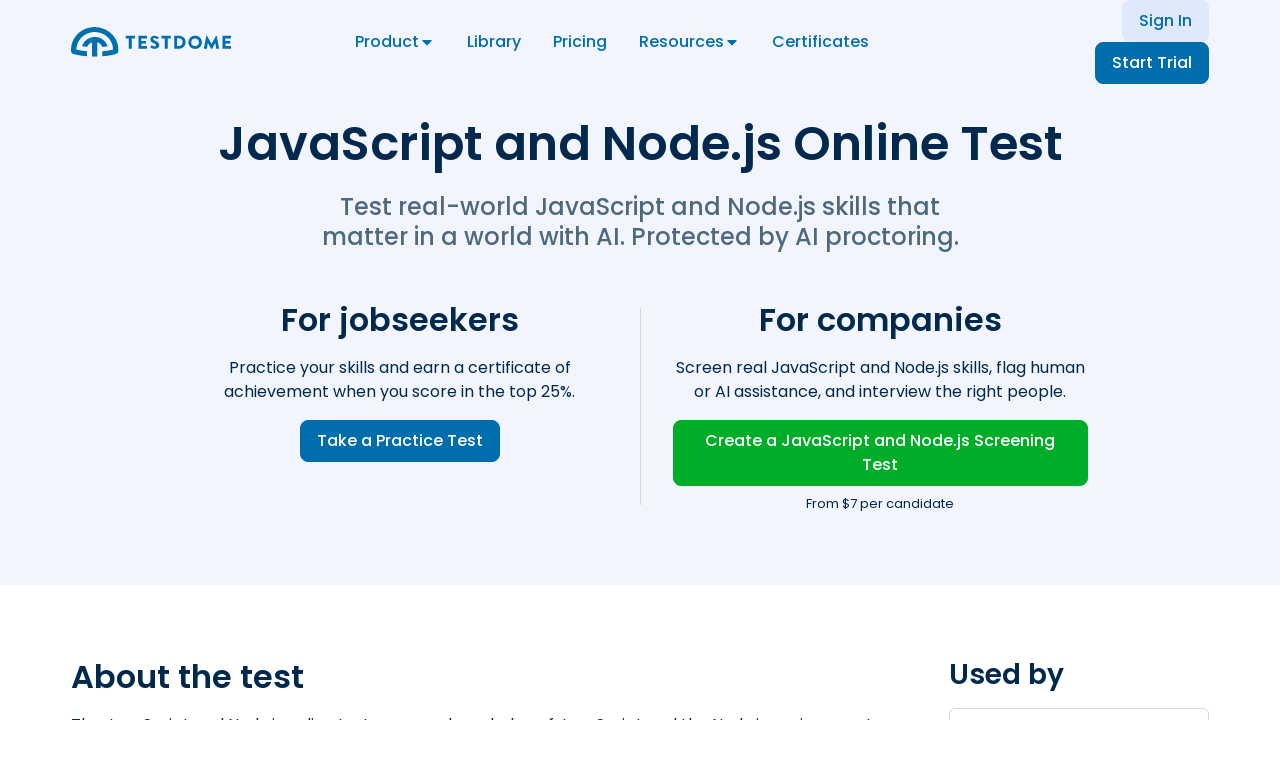

--- FILE ---
content_type: text/html
request_url: https://www.testdome.com/tests/javascript-node-js-online-test/111
body_size: 362406
content:
<!DOCTYPE html><html lang="en"><head>
    <meta charset="utf-8">
    <meta http-equiv="X-UA-Compatible" content="IE=edge">
    <meta name="viewport" content="width=device-width, initial-scale=1, shrink-to-fit=no">
    <title>JavaScript and Node.js Online Test | TestDome</title>

    <link rel="preconnect" href="https://www.googletagmanager.com">
    <link rel="preconnect" href="https://www.google-analytics.com">
    <link rel="preconnect" href="https://js.monitor.azure.com">
    <link rel="preconnect" href="https://www.datadoghq-browser-agent.com">
    <link href="/appsettings/public-app.js" rel="preload" as="script" nonce="e438038b30334019a5eb6bcb545fd8d5">
    <link href="/appsettings/ab-test.js" rel="preload" as="script" nonce="e438038b30334019a5eb6bcb545fd8d5">

    <link rel="icon" href="/webapp/dist/favicon.ico" sizes="any">
    <link rel="icon" href="/webapp/dist/favicon.svg" type="image/svg+xml">
    <link rel="apple-touch-icon" href="/webapp/dist/apple-touch-icon.png">

    <link rel="preload" href="/webapp/dist/assets/index.css-mql8wopp.css" as="style"><link rel="preload" href="/webapp/dist/assets/tdlink.css-n1kx0wcm.css" as="style"><link rel="preload" href="/webapp/dist/assets/tdbutton.css-hpmmn4sk.css" as="style"><link rel="preload" href="/webapp/dist/assets/tdpopover.css-lxa6a8f2.css" as="style"><link rel="preload" href="/webapp/dist/assets/tdbuttonclose.css-mmw5gtp1.css" as="style"><link rel="preload" href="/webapp/dist/assets/tdtoast.css-es4g9mwp.css" as="style"><link rel="preload" href="/webapp/dist/assets/tdoverlaymanager.css-n16mhhx5.css" as="style"><link rel="preload" href="/webapp/dist/assets/tdheader.css-chn1m9rs.css" as="style"><link rel="preload" href="/webapp/dist/assets/public-bundle.css-llweryz1.css" as="style"><link rel="preload" href="/webapp/dist/assets/tdskeletonparagraph.css-o6n9kbet.css" as="style"><link rel="preload" href="/webapp/dist/assets/tdskeletonsubtitle.css-i7w4kz7v.css" as="style"><link rel="preload" href="/webapp/dist/assets/tdskeletontitle.css-kyu8t3j9.css" as="style"><link rel="preload" href="/webapp/dist/assets/index.css-d4ry8at7.css" as="style"><link rel="preload" href="/webapp/dist/assets/tdnavbar.css-e0c9lino.css" as="style"><link rel="preload" href="/webapp/dist/assets/tdimage.css-hpwnr9c8.css" as="style"><link rel="preload" href="/webapp/dist/assets/tdlogo.css-c7pamx8b.css" as="style"><link rel="preload" href="/webapp/dist/assets/index.css-gljstnlh.css" as="style"><link rel="preload" href="/webapp/dist/assets/index.css-pd4d9o8p.css" as="style"><link rel="preload" href="/webapp/dist/assets/generatordetailsabout.css-w1d7nw9z.css" as="style"><link rel="preload" href="/webapp/dist/assets/tdcard.css-oypou509.css" as="style"><link rel="preload" href="/webapp/dist/assets/generatordetailsquestions.css-cu3oc2f4.css" as="style"><link rel="preload" href="/webapp/dist/assets/tdquotecard.css-djrjq64x.css" as="style"><link rel="preload" href="/webapp/dist/assets/generatordetailssidebar.css-cw5u5shi.css" as="style"><link rel="preload" href="/webapp/dist/assets/screenshotshadow.css-nea63wdf.css" as="style"><link rel="preload" href="/webapp/dist/assets/tdbadge.css-h50cb4g2.css" as="style"><link rel="preload" href="/webapp/dist/assets/generatordetailsforcompanies.css-bzlypdqw.css" as="style"><link rel="preload" href="/webapp/dist/assets/generatordetailswhatotherssay.css-eqo2pp2r.css" as="style"><link rel="preload" href="/webapp/dist/assets/tdnumberedcard.css-bikgjfnj.css" as="style"><link rel="preload" href="/webapp/dist/assets/relatedgeneratorcard.css-h6eohgwi.css" as="style"><link rel="preload" href="/webapp/dist/assets/tdcollapse.css-h8qmvprw.css" as="style"><link rel="preload" href="/webapp/dist/assets/tdmodal.css-hbrgdvwi.css" as="style"><link rel="preload" href="/webapp/dist/assets/tdlogoicon.css-iw3jm2wx.css" as="style"><link rel="preload" href="/webapp/dist/assets/tdcertificatebadge.css-hjh0p2hl.css" as="style"><link rel="preload" href="/webapp/dist/assets/tdquestionbadge.css-fuberz5t.css" as="style"><link rel="preload" href="/webapp/dist/assets/tdquestionhtmlcontent.css-f315swc6.css" as="style"><link rel="preload" href="/webapp/dist/assets/tdtablecardattribute.css-nyh37dc6.css" as="style"><link rel="preload" href="/webapp/dist/assets/tdpermissionmissingwrapper.css-db08q03m.css" as="style"><link rel="preload" href="/webapp/dist/assets/index.css-nf7nl4uq.css" as="style"><link rel="preload" href="/webapp/dist/assets/styles.css-ez41lttv.css" as="style"><link rel="preload" href="/webapp/dist/assets/tdbadgelistitem.css-bqg7omri.css" as="style"><link rel="preload" href="/webapp/dist/assets/questionview.css-fcym6dt1.css" as="style"><link rel="preload" href="/webapp/dist/assets/tdinputgroup.css-l3gin74c.css" as="style"><link rel="preload" href="/webapp/dist/assets/tdformtextinput.css-f9sg584y.css" as="style"><link rel="preload" href="/webapp/dist/assets/tdfilterterminput.css-boi32cdc.css" as="style"><link rel="preload" href="/webapp/dist/assets/questionbottomactions.css-hln5cq91.css" as="style"><link rel="preload" href="/webapp/dist/assets/highlight.css-la3d85jq.css" as="style"><script data-defer="false" id="structured-data" type="application/ld+json"></script>
    

    <script id="appsettings" data-defer="false" src="/appsettings/public-app.js" nonce="e438038b30334019a5eb6bcb545fd8d5"></script>
    <script data-defer="false" src="/appsettings/ab-test.js" nonce="e438038b30334019a5eb6bcb545fd8d5"></script>
  <script type="module" crossorigin="" src="/webapp/dist/assets/public-app-ol5st98c.js" nonce="e438038b30334019a5eb6bcb545fd8d5"></script>
  <link rel="modulepreload" crossorigin="" href="/webapp/dist/assets/index-i5huyacq.js">
  <link rel="modulepreload" crossorigin="" href="/webapp/dist/assets/passthrough-h6t48lum.js">
  <link rel="modulepreload" crossorigin="" href="/webapp/dist/assets/tdportaltarget-k8z45q8l.js">
  <link rel="modulepreload" crossorigin="" href="/webapp/dist/assets/floating-ui.dom-ckqg5mu9.js">
  <link rel="modulepreload" crossorigin="" href="/webapp/dist/assets/tdportal-o4v7efj4.js">
  <link rel="modulepreload" crossorigin="" href="/webapp/dist/assets/tdicon-d7skls3i.js">
  <link rel="modulepreload" crossorigin="" href="/webapp/dist/assets/tdlink.vue_vue_type_style_index_0_scoped_edb9fccf_lang-c7c184xw.js">
  <link rel="modulepreload" crossorigin="" href="/webapp/dist/assets/tdbutton-ngg4xt8j.js">
  <link rel="modulepreload" crossorigin="" href="/webapp/dist/assets/tdpopper-k2vfwyhn.js">
  <link rel="modulepreload" crossorigin="" href="/webapp/dist/assets/tdpopover-g5to0ce2.js">
  <link rel="modulepreload" crossorigin="" href="/webapp/dist/assets/tdiconbutton-lqiftq9q.js">
  <link rel="modulepreload" crossorigin="" href="/webapp/dist/assets/tdbuttonclose-ysm3meuz.js">
  <link rel="modulepreload" crossorigin="" href="/webapp/dist/assets/sharedcomputedprops-ewk5y15d.js">
  <link rel="modulepreload" crossorigin="" href="/webapp/dist/assets/tdtoast-mkj9iki6.js">
  <link rel="modulepreload" crossorigin="" href="/webapp/dist/assets/tdoverlaymanager-gp05vcfl.js">
  <link rel="modulepreload" crossorigin="" href="/webapp/dist/assets/tdheader-mr654qb0.js">
  <link rel="stylesheet" crossorigin="" href="/webapp/dist/assets/index.css-mql8wopp.css">
  <link rel="stylesheet" crossorigin="" href="/webapp/dist/assets/tdlink.css-n1kx0wcm.css">
  <link rel="stylesheet" crossorigin="" href="/webapp/dist/assets/tdbutton.css-hpmmn4sk.css">
  <link rel="stylesheet" crossorigin="" href="/webapp/dist/assets/tdpopover.css-lxa6a8f2.css">
  <link rel="stylesheet" crossorigin="" href="/webapp/dist/assets/tdbuttonclose.css-mmw5gtp1.css">
  <link rel="stylesheet" crossorigin="" href="/webapp/dist/assets/tdtoast.css-es4g9mwp.css">
  <link rel="stylesheet" crossorigin="" href="/webapp/dist/assets/tdoverlaymanager.css-n16mhhx5.css">
  <link rel="stylesheet" crossorigin="" href="/webapp/dist/assets/tdheader.css-chn1m9rs.css">
  <link rel="stylesheet" crossorigin="" href="/webapp/dist/assets/public-bundle.css-llweryz1.css">
<meta data-vue-router-meta-tag="" name="robots" content="all"><meta data-vue-router-meta-tag="" name="googlebot" content="all"><meta data-vue-router-meta-tag="" property="og:type" content="website"><meta data-vue-router-meta-tag="" property="og:url" content="https://www.testdome.com/tests/javascript-node-js-online-test/111"><meta data-vue-router-meta-tag="" property="og:locale" content="en_US"><meta data-vue-router-meta-tag="" property="og:image" content="https://www.testdome.com/content/images/logo/favicon_196x196.png"><meta data-vue-router-meta-tag="" property="og:image:type" content="image/png"><meta data-vue-router-meta-tag="" property="og:image:width" content="196"><meta data-vue-router-meta-tag="" property="og:image:height" content="196"><meta data-vue-router-meta-tag="" property="og:image:alt" content="TestDome logo"><meta data-vue-router-meta-tag="" property="og:description" content="The JavaScript and Node.js online test assesses knowledge of JavaScript and the Node.js environment, including solving live coding problems."><meta data-vue-router-meta-tag="" name="description" content="The JavaScript and Node.js online test assesses knowledge of JavaScript and the Node.js environment, including solving live coding problems."><link rel="canonical" href="https://www.testdome.com/tests/javascript-node-js-online-test/111"><link rel="modulepreload" as="script" crossorigin="" href="/webapp/dist/assets/index-db14qxcz.js"><link rel="modulepreload" as="script" crossorigin="" href="/webapp/dist/assets/htmlheadtagsmanager-c31fypkm.js"><link rel="modulepreload" as="script" crossorigin="" href="/webapp/dist/assets/pagetitlemanager-f4hvs3f5.js"><link rel="modulepreload" as="script" crossorigin="" href="/webapp/dist/assets/questiondifficulties-gqjpyjtc.js"><link rel="modulepreload" as="script" crossorigin="" href="/webapp/dist/assets/tdrow-kvtdcx1f.js"><link rel="modulepreload" as="script" crossorigin="" href="/webapp/dist/assets/tdcontainer-mm4am84k.js"><link rel="modulepreload" as="script" crossorigin="" href="/webapp/dist/assets/tdskeletoncontainer-d1w4hx9n.js"><link rel="modulepreload" as="script" crossorigin="" href="/webapp/dist/assets/tdskeletonparagraph-dixol8e4.js"><link rel="stylesheet" crossorigin="" href="/webapp/dist/assets/tdskeletonparagraph.css-o6n9kbet.css"><link rel="modulepreload" as="script" crossorigin="" href="/webapp/dist/assets/tdskeletonsubtitle-jyk1zivi.js"><link rel="stylesheet" crossorigin="" href="/webapp/dist/assets/tdskeletonsubtitle.css-i7w4kz7v.css"><link rel="modulepreload" as="script" crossorigin="" href="/webapp/dist/assets/tdskeletontitle-nv8btulj.js"><link rel="stylesheet" crossorigin="" href="/webapp/dist/assets/tdskeletontitle.css-kyu8t3j9.css"><link rel="modulepreload" as="script" crossorigin="" href="/webapp/dist/assets/serversidemodel-keuqzcjm.js"><link rel="stylesheet" crossorigin="" href="/webapp/dist/assets/index.css-d4ry8at7.css"><link rel="modulepreload" as="script" crossorigin="" href="/webapp/dist/assets/index-czzjwreh.js"><link rel="modulepreload" as="script" crossorigin="" href="/webapp/dist/assets/tdnavbar-dsqxzu7t.js"><link rel="stylesheet" crossorigin="" href="/webapp/dist/assets/tdnavbar.css-e0c9lino.css"><link rel="modulepreload" as="script" crossorigin="" href="/webapp/dist/assets/tdlink-hr0dbqat.js"><link rel="modulepreload" as="script" crossorigin="" href="/webapp/dist/assets/tdlogo-n6kgy2vd.js"><link rel="modulepreload" as="script" crossorigin="" href="/webapp/dist/assets/tdimage-jdnm2nr7.js"><link rel="stylesheet" crossorigin="" href="/webapp/dist/assets/tdimage.css-hpwnr9c8.css"><link rel="stylesheet" crossorigin="" href="/webapp/dist/assets/tdlogo.css-c7pamx8b.css"><link rel="stylesheet" crossorigin="" href="/webapp/dist/assets/index.css-gljstnlh.css"><link rel="modulepreload" as="script" crossorigin="" href="/webapp/dist/assets/index-io445rlz.js"><link rel="stylesheet" crossorigin="" href="/webapp/dist/assets/index.css-pd4d9o8p.css"><link rel="modulepreload" as="script" crossorigin="" href="/webapp/dist/assets/generatordetailshero-ebxs8met.js"><link rel="modulepreload" as="script" crossorigin="" href="/webapp/dist/assets/routes-jesvhx0e.js"><link rel="modulepreload" as="script" crossorigin="" href="/webapp/dist/assets/tdlazyhydrate-lin01k9e.js"><link rel="modulepreload" as="script" crossorigin="" href="/webapp/dist/assets/generatordetailsabout-nbr6pkv8.js"><link rel="stylesheet" crossorigin="" href="/webapp/dist/assets/generatordetailsabout.css-w1d7nw9z.css"><link rel="modulepreload" as="script" crossorigin="" href="/webapp/dist/assets/generatordetailsquestions-m0eizc3h.js"><link rel="modulepreload" as="script" crossorigin="" href="/webapp/dist/assets/collapseexpandicons-i1fw9i5r.js"><link rel="modulepreload" as="script" crossorigin="" href="/webapp/dist/assets/generatordetailsquestionviewmodal-icbatuaj.js"><link rel="modulepreload" as="script" crossorigin="" href="/webapp/dist/assets/tdcard-inzkdlyl.js"><link rel="stylesheet" crossorigin="" href="/webapp/dist/assets/tdcard.css-oypou509.css"><link rel="stylesheet" crossorigin="" href="/webapp/dist/assets/generatordetailsquestions.css-cu3oc2f4.css"><link rel="modulepreload" as="script" crossorigin="" href="/webapp/dist/assets/generatordetailsforjobseekers-iaio75en.js"><link rel="modulepreload" as="script" crossorigin="" href="/webapp/dist/assets/generatordetailssidebar-m23eiqgy.js"><link rel="modulepreload" as="script" crossorigin="" href="/webapp/dist/assets/tdquotecard-o6pnymnc.js"><link rel="stylesheet" crossorigin="" href="/webapp/dist/assets/tdquotecard.css-djrjq64x.css"><link rel="stylesheet" crossorigin="" href="/webapp/dist/assets/generatordetailssidebar.css-cw5u5shi.css"><link rel="modulepreload" as="script" crossorigin="" href="/webapp/dist/assets/generatordetailsforcompanies-i3cjidyw.js"><link rel="modulepreload" as="script" crossorigin="" href="/webapp/dist/assets/trysampleinterviewbutton-eldk49n6.js"><link rel="modulepreload" as="script" crossorigin="" href="/webapp/dist/assets/routes-d45w14ta.js"><link rel="modulepreload" as="script" crossorigin="" href="/webapp/dist/assets/screenshotshadow-g66xhuwk.js"><link rel="stylesheet" crossorigin="" href="/webapp/dist/assets/screenshotshadow.css-nea63wdf.css"><link rel="modulepreload" as="script" crossorigin="" href="/webapp/dist/assets/tdbadge-d285l5my.js"><link rel="stylesheet" crossorigin="" href="/webapp/dist/assets/tdbadge.css-h50cb4g2.css"><link rel="stylesheet" crossorigin="" href="/webapp/dist/assets/generatordetailsforcompanies.css-bzlypdqw.css"><link rel="modulepreload" as="script" crossorigin="" href="/webapp/dist/assets/generatordetailswhatotherssay-bp286hfl.js"><link rel="stylesheet" crossorigin="" href="/webapp/dist/assets/generatordetailswhatotherssay.css-eqo2pp2r.css"><link rel="modulepreload" as="script" crossorigin="" href="/webapp/dist/assets/generatordetailsusedby-lv2j6jdb.js"><link rel="modulepreload" as="script" crossorigin="" href="/webapp/dist/assets/generatordetailssolveyourneeds-dt69p4rq.js"><link rel="modulepreload" as="script" crossorigin="" href="/webapp/dist/assets/tdfeaturedescription-l8alht65.js"><link rel="modulepreload" as="script" crossorigin="" href="/webapp/dist/assets/howtestdomescreeningworks-d55niq9r.js"><link rel="modulepreload" as="script" crossorigin="" href="/webapp/dist/assets/tdnumberedcard-bnh8c6yi.js"><link rel="stylesheet" crossorigin="" href="/webapp/dist/assets/tdnumberedcard.css-bikgjfnj.css"><link rel="modulepreload" as="script" crossorigin="" href="/webapp/dist/assets/generatordetailsenterpriseready-izo5kxui.js"><link rel="modulepreload" as="script" crossorigin="" href="/webapp/dist/assets/requestssowidget-cpk5f4x2.js"><link rel="modulepreload" as="script" crossorigin="" href="/webapp/dist/assets/freshworkswidget-ly6gjgl0.js"><link rel="modulepreload" as="script" crossorigin="" href="/webapp/dist/assets/tdiconexternal-fi8gl1km.js"><link rel="modulepreload" as="script" crossorigin="" href="/webapp/dist/assets/generatordetailswanttoknow-gl1e24ry.js"><link rel="modulepreload" as="script" crossorigin="" href="/webapp/dist/assets/titleactionssection-l00cgzsw.js"><link rel="modulepreload" as="script" crossorigin="" href="/webapp/dist/assets/generatordetailsrelatedgenerators-im0g9jb2.js"><link rel="modulepreload" as="script" crossorigin="" href="/webapp/dist/assets/relatedgeneratorcard-lx109a52.js"><link rel="stylesheet" crossorigin="" href="/webapp/dist/assets/relatedgeneratorcard.css-h6eohgwi.css"><link rel="modulepreload" as="script" crossorigin="" href="/webapp/dist/assets/sidemenubutton-gcaptgey.js"><link rel="modulepreload" as="script" crossorigin="" href="/webapp/dist/assets/publicsidemenu-hnmhxvmf.js"><link rel="modulepreload" as="script" crossorigin="" href="/webapp/dist/assets/tdsidemenu-lbrf4a6z.js"><link rel="modulepreload" as="script" crossorigin="" href="/webapp/dist/assets/tdcollapse-iyzye6uo.js"><link rel="stylesheet" crossorigin="" href="/webapp/dist/assets/tdcollapse.css-h8qmvprw.css"><link rel="modulepreload" as="script" crossorigin="" href="/webapp/dist/assets/tdiconcollapseexpand-ef8z00vt.js"><link rel="modulepreload" as="script" crossorigin="" href="/webapp/dist/assets/tdmodal-b5cyulcr.js"><link rel="stylesheet" crossorigin="" href="/webapp/dist/assets/tdmodal.css-hbrgdvwi.css"><link rel="modulepreload" as="script" crossorigin="" href="/webapp/dist/assets/middlelinks-o7tqdkn3.js"><link rel="modulepreload" as="script" crossorigin="" href="/webapp/dist/assets/tddropdown-jprn3avj.js"><link rel="modulepreload" as="script" crossorigin="" href="/webapp/dist/assets/tddropdownitem-fmpruiqp.js"><link rel="modulepreload" as="script" crossorigin="" href="/webapp/dist/assets/tddropdowndivider-n2sl07iy.js"><link rel="modulepreload" as="script" crossorigin="" href="/webapp/dist/assets/rightlinks-dduw3zo9.js"><link rel="modulepreload" as="script" crossorigin="" href="/webapp/dist/assets/tdcertificatebadge-kbweh6mc.js"><link rel="modulepreload" as="script" crossorigin="" href="/webapp/dist/assets/tdlogoicon-oc9l6jsh.js"><link rel="stylesheet" crossorigin="" href="/webapp/dist/assets/tdlogoicon.css-iw3jm2wx.css"><link rel="stylesheet" crossorigin="" href="/webapp/dist/assets/tdcertificatebadge.css-hjh0p2hl.css"><link rel="modulepreload" as="script" crossorigin="" href="/webapp/dist/assets/index-ebtz6skp.js"><link rel="modulepreload" as="script" crossorigin="" href="/webapp/dist/assets/tdquestionbadge-lj0n6nv7.js"><link rel="stylesheet" crossorigin="" href="/webapp/dist/assets/tdquestionbadge.css-fuberz5t.css"><link rel="modulepreload" as="script" crossorigin="" href="/webapp/dist/assets/tdquestionhtmlcontent-gii8z2r9.js"><link rel="stylesheet" crossorigin="" href="/webapp/dist/assets/tdquestionhtmlcontent.css-f315swc6.css"><link rel="modulepreload" as="script" crossorigin="" href="/webapp/dist/assets/actions-hk8y3a13.js"><link rel="modulepreload" as="script" crossorigin="" href="/webapp/dist/assets/tdtablecardattribute-eakwgmr3.js"><link rel="stylesheet" crossorigin="" href="/webapp/dist/assets/tdtablecardattribute.css-nyh37dc6.css"><link rel="modulepreload" as="script" crossorigin="" href="/webapp/dist/assets/tdadaptiverow-gpfsm2yt.js"><link rel="modulepreload" as="script" crossorigin="" href="/webapp/dist/assets/tdlibraryquestiontype-ipmxzy0s.js"><link rel="modulepreload" as="script" crossorigin="" href="/webapp/dist/assets/tdpermissionrequestwrapper-ebtorg5v.js"><link rel="modulepreload" as="script" crossorigin="" href="/webapp/dist/assets/tdpermissionmissingwrapper-bcr5d3oj.js"><link rel="stylesheet" crossorigin="" href="/webapp/dist/assets/tdpermissionmissingwrapper.css-db08q03m.css"><link rel="stylesheet" crossorigin="" href="/webapp/dist/assets/index.css-nf7nl4uq.css"><link rel="stylesheet" crossorigin="" href="/webapp/dist/assets/styles.css-ez41lttv.css"><link rel="modulepreload" as="script" crossorigin="" href="/webapp/dist/assets/questionviewmodal-j4gvgts2.js"><link rel="modulepreload" as="script" crossorigin="" href="/webapp/dist/assets/plans-jg1a73mh.js"><link rel="modulepreload" as="script" crossorigin="" href="/webapp/dist/assets/tdbuttonback-i79fy2df.js"><link rel="modulepreload" as="script" crossorigin="" href="/webapp/dist/assets/questionobsoletelanguageversionalert-kyn7fuwt.js"><link rel="modulepreload" as="script" crossorigin="" href="/webapp/dist/assets/tdalert-gxwgzc1f.js"><link rel="modulepreload" as="script" crossorigin="" href="/webapp/dist/assets/questionactionsbuttons-ijds39af.js"><link rel="modulepreload" as="script" crossorigin="" href="/webapp/dist/assets/questionview-g1pfbghu.js"><link rel="modulepreload" as="script" crossorigin="" href="/webapp/dist/assets/shared-props-d2gdrgnu.js"><link rel="modulepreload" as="script" crossorigin="" href="/webapp/dist/assets/tdquestionbadges-kz67dy9q.js"><link rel="modulepreload" as="script" crossorigin="" href="/webapp/dist/assets/tdbadgelistitem-i67wvfge.js"><link rel="stylesheet" crossorigin="" href="/webapp/dist/assets/tdbadgelistitem.css-bqg7omri.css"><link rel="modulepreload" as="script" crossorigin="" href="/webapp/dist/assets/modalbase-nshtabk1.js"><link rel="stylesheet" crossorigin="" href="/webapp/dist/assets/questionview.css-fcym6dt1.css"><link rel="modulepreload" as="script" crossorigin="" href="/webapp/dist/assets/questionbottomactions-dbqyizp9.js"><link rel="modulepreload" as="script" crossorigin="" href="/webapp/dist/assets/tdformtextinputvalidated-fkjwh7q6.js"><link rel="modulepreload" as="script" crossorigin="" href="/webapp/dist/assets/tdinputgroup-l09d2zl6.js"><link rel="stylesheet" crossorigin="" href="/webapp/dist/assets/tdinputgroup.css-l3gin74c.css"><link rel="modulepreload" as="script" crossorigin="" href="/webapp/dist/assets/tdformtextinput-i6m212l8.js"><link rel="stylesheet" crossorigin="" href="/webapp/dist/assets/tdformtextinput.css-f9sg584y.css"><link rel="modulepreload" as="script" crossorigin="" href="/webapp/dist/assets/validationstate-fghrl0l1.js"><link rel="modulepreload" as="script" crossorigin="" href="/webapp/dist/assets/tddropdowntext-blq8xe0s.js"><link rel="modulepreload" as="script" crossorigin="" href="/webapp/dist/assets/tdfilterterminput-djz1ll0l.js"><link rel="modulepreload" as="script" crossorigin="" href="/webapp/dist/assets/keyboardmanager-ksc3w0sd.js"><link rel="modulepreload" as="script" crossorigin="" href="/webapp/dist/assets/tdinputgrouptext-dsvsucqa.js"><link rel="stylesheet" crossorigin="" href="/webapp/dist/assets/tdfilterterminput.css-boi32cdc.css"><link rel="modulepreload" as="script" crossorigin="" href="/webapp/dist/assets/tdpagination-utbky5ic.js"><link rel="stylesheet" crossorigin="" href="/webapp/dist/assets/questionbottomactions.css-hln5cq91.css"><link rel="modulepreload" as="script" crossorigin="" href="/webapp/dist/assets/questiontitlesection-ocp1f8lk.js"><link rel="modulepreload" as="script" crossorigin="" href="/webapp/dist/assets/highlight.js-ixacqcj6.js"><link rel="stylesheet" crossorigin="" href="/webapp/dist/assets/highlight.css-la3d85jq.css"></head>
<body data-prerendered="true">
<noscript>
    <strong>
        We're sorry but TestDome doesn't work properly without JavaScript enabled.
        Please enable it to continue.
    </strong>
</noscript>
<div id="app" class="d-flex flex-column min-vh-100"><header data-v-9bda537f="" class="position-sticky-top"><nav data-v-41bd8760="" data-v-a75e6820="" class="navbar py-0 public-navbar bg-primary-50" id="publicNavbar" data-v-9bda537f=""><div data-v-41bd8760="" class="h-100 container"><div data-v-a75e6820="" data-v-41bd8760="" class="d-flex align-items-center align-self-center"><a data-v-edb9fccf="" data-v-a75e6820="" target="_self" aria-label="Go to the home page" href="/" data-v-41bd8760=""><img data-v-71570f57="" data-v-be72b41c="" alt="TestDome logo" data-src="/webapp/dist/assets/primary.svg-9xmsfn8i.svg" src="/webapp/dist/assets/primary.svg-9xmsfn8i.svg" class="root" data-v-edb9fccf="" style="width: 160px;"></a></div><button data-v-6aec677e="" data-v-a75e6820="" aria-label="Toggle side menu" type="button" class="btn-icon rounded-circle p-0 d-xl-none side-menu-toggle btn btn-translucent-primary btn-md" data-v-41bd8760=""><!----><span data-v-6aec677e="" class="btn-content d-flex justify-content-center align-items-center"><svg data-v-d46f9936="" data-v-6aec677e="" aria-hidden="true" focusable="false" height="16" viewBox="0 0 448 512" width="14" class="td-icon me-0" style="width: 1rem; height: 1rem;"><!----><g data-v-d46f9936=""><path data-v-d46f9936="" d="M436 124H12c-6.627 0-12-5.373-12-12V80c0-6.627 5.373-12 12-12h424c6.627 0 12 5.373 12 12v32c0 6.627-5.373 12-12 12zm0 160H12c-6.627 0-12-5.373-12-12v-32c0-6.627 5.373-12 12-12h424c6.627 0 12 5.373 12 12v32c0 6.627-5.373 12-12 12zm0 160H12c-6.627 0-12-5.373-12-12v-32c0-6.627 5.373-12 12-12h424c6.627 0 12 5.373 12 12v32c0 6.627-5.373 12-12 12z"></path></g></svg><!----></span></button><!----><nav data-v-a75e6820="" class="align-items-center d-none d-xl-flex h-100 row gx-0" data-v-41bd8760=""><div class="h-100 col-auto"><div class="dropdown h-100"><button data-v-6aec677e="" aria-haspopup="menu" type="button" class="dropdown-toggle btn btn-primary btn-md border-0 bg-none shadow-none px-0 rounded-0 h-100 px-3 bg-transparent text-primary"><!----><span data-v-6aec677e="" class="btn-content"><!----><span data-v-6aec677e="" class="d-flex align-items-center gap-2"> Product <svg data-v-d46f9936="" aria-label="Expand" focusable="false" height="16" viewBox="0 0 320 512" width="10" class="td-icon" data-v-6aec677e="" style="width: 1rem; height: 1rem;"><!----><g data-v-d46f9936=""><path data-v-d46f9936="" d="M31.3 192h257.3c17.8 0 26.7 21.5 14.1 34.1l-128.6 128.7c-7.8 7.8-20.5 7.8-28.3 0l-128.6-128.7c-12.6-12.6-3.7-34.1 14.1-34.1z"></path></g></svg></span><!----></span></button><!----></div></div><div class="h-100 col-auto"><a data-v-edb9fccf="" target="_self" href="/library" class="text-decoration-none h-100 d-flex align-items-center rounded-0 px-3"> Library </a></div><div class="h-100 col-auto"><a data-v-edb9fccf="" target="_self" href="/pricing" class="text-decoration-none h-100 d-flex align-items-center rounded-0 px-3"> Pricing </a></div><div class="h-100 col-auto"><div class="dropdown h-100"><button data-v-6aec677e="" aria-haspopup="menu" type="button" class="dropdown-toggle btn btn-primary btn-md border-0 bg-none shadow-none px-0 rounded-0 h-100 px-3 bg-transparent text-primary"><!----><span data-v-6aec677e="" class="btn-content"><!----><span data-v-6aec677e="" class="d-flex align-items-center gap-2"> Resources <svg data-v-d46f9936="" aria-label="Expand" focusable="false" height="16" viewBox="0 0 320 512" width="10" class="td-icon" data-v-6aec677e="" style="width: 1rem; height: 1rem;"><!----><g data-v-d46f9936=""><path data-v-d46f9936="" d="M31.3 192h257.3c17.8 0 26.7 21.5 14.1 34.1l-128.6 128.7c-7.8 7.8-20.5 7.8-28.3 0l-128.6-128.7c-12.6-12.6-3.7-34.1 14.1-34.1z"></path></g></svg></span><!----></span></button><!----></div></div><div class="h-100 col-auto"><a data-v-edb9fccf="" target="_self" href="/certificates" class="text-decoration-none h-100 d-flex align-items-center rounded-0 px-3"> Certificates </a></div></nav><div data-v-a75e6820="" class="align-items-center d-none d-xl-flex right-links row gx-3" data-v-41bd8760=""><div class="col-auto d-none"><a data-v-6aec677e="" href="https://app.testdome.com/" target="_self" class="btn btn-primary btn-md"><!----><span data-v-6aec677e="" class="btn-content"><!----> Dashboard <!----></span></a></div><div class="col-auto d-none"><a data-v-6aec677e="" href="https://app.testdome.com/sign-in" target="_self" class="btn btn-translucent-primary btn-md"><!----><span data-v-6aec677e="" class="btn-content"><!----> Sign In <!----></span></a></div><div class="col-auto d-none"><a data-v-6aec677e="" href="https://app.testdome.com/sign-up" target="_self" class="btn btn-primary btn-md"><!----><span data-v-6aec677e="" class="btn-content"><!----> Start Trial <!----></span></a></div></div></div></nav></header><main class="flex-grow-1"><div data-v-ccd26447="" class="px-0 bg-primary-50 flex-grow-1 container-fluid"><div data-v-ccd26447="" class="pt-3 pt-md-6 pb-5 pb-md-7 container"><div data-v-ccd26447="" class="px-md-6 text-center"><h1 class="display-2"> JavaScript and Node.js Online Test </h1><div class="mt-3 mt-md-4 row"><div class="sub-heading-1 text-body-secondary text-wrap-balance d-inline-block col-lg-8 offset-lg-2"> Test real-world JavaScript and Node.js skills that matter in a world with AI. Protected by AI proctoring. </div></div><div class="justify-content-center flex-md-nowrap mt-4 mt-md-6 row"><section class="col-12 col-md-5"><h2 class="mb-2 mb-md-3"> For jobseekers </h2><p class="mb-2 mb-md-3"> Practice your skills and earn a certificate of achievement when you score in the top 25%. </p><a data-v-6aec677e="" href="https://app.testdome.com/screening/challenge/111" target="_self" class="btn btn-primary btn-md"><!----><span data-v-6aec677e="" class="btn-content"><!----> Take a Practice Test <!----></span></a></section><div class="d-none d-md-block py-2 col-auto"><div class="border-end mx-auto h-100"></div></div><section class="mt-5 mt-md-0 col-12 col-md-5"><h2 class="mb-2 mb-md-3"> For companies </h2><p class="mb-2 mb-md-3"> Screen real JavaScript and Node.js skills, flag human or AI assistance, and interview the right people. </p><div><a data-v-6aec677e="" href="https://app.testdome.com/sign-up?signUpType=fromTest&amp;generatorId=111" target="_self" class="btn btn-success btn-md"><!----><span data-v-6aec677e="" class="btn-content"><!----> Create a JavaScript and Node.js Screening Test <!----></span></a><div class="text-center small mt-2"> From $7 per candidate </div></div></section></div></div></div><div data-v-ccd26447="" class="bg-white px-0 py-5 py-md-7 container-fluid"><div data-v-ccd26447="" class="container"><div data-v-ccd26447="" class="row"><div data-v-ccd26447="" class="col-12 col-lg-9"><section data-v-9849bdb5="" data-v-ccd26447="" class="mb-6"><h2 data-v-9849bdb5="" class="mb-3"> About the test </h2><div data-v-9849bdb5="" class="px-0 container container-children-margin"><div data-v-9849bdb5="" class="generator-description"><p>The JavaScript and Node.js online test assesses knowledge of JavaScript and the Node.js environment, including solving live coding problems.</p>
<p>The assessment includes work-sample tasks, such as:</p>
<ul>
	<li>Working with the Promise object and the Async-Await programming pattern.</li>
	<li>Serializing to/from JSON and making AJAX calls.</li>
	<li>Using modules to organize code.</li>
</ul>

<p>A good Node.js developer needs to be able to solve problems using JavaScript and Node.js and also be familiar with the Node.js ecosystem.</p></div></div></section><section data-v-57cc6bce="" data-v-ccd26447="" class="mb-6"><h2 data-v-57cc6bce="" id="public-questions" class="mb-3"> Sample public questions </h2><div data-v-e379c7a2="" data-v-57cc6bce="" class="mb-3 card"><div data-v-e379c7a2="" class="card-body"><div data-v-e379c7a2="" data-v-57cc6bce="" class="border-0 bg-transparent card cursor-pointer"><div class="justify-content-between row gx-0" data-v-e379c7a2=""><div class="overflow-hidden flex-shrink-1 text-truncate question-headline col-12 col-md-auto"><a data-v-edb9fccf="" target="_self" href="/questions/javascript/game-platform/139118" class="lead text-truncate text-primary mb-2 mb-md-0"> Game Platform </a></div><div class="mb-1 mt-2 my-lg-0 col-12 col-lg-auto"><div class="flex-nowrap row gx-3"><div class="col-auto"><span data-v-b4f16d6b="" id="question-139118-difficulty" class="align-self-center td-table-card-attribute text-body-secondary small d-flex align-items-center"><svg data-v-d46f9936="" data-v-b4f16d6b="" aria-hidden="true" focusable="false" height="12.799999999999999" viewBox="0 0 576 512" width="14.4" class="td-icon" style="width: 0.9rem; height: 0.9rem;"><!----><g data-v-d46f9936=""><path data-v-d46f9936="" d="M128 288c-17.67 0-32 14.33-32 32s14.33 32 32 32 32-14.33 32-32-14.33-32-32-32zm154.65-97.08l16.24-48.71c1.16-3.45 3.18-6.35 4.92-9.43-4.73-2.76-9.94-4.78-15.81-4.78-17.67 0-32 14.33-32 32 0 15.78 11.63 28.29 26.65 30.92zM176 176c-17.67 0-32 14.33-32 32s14.33 32 32 32 32-14.33 32-32-14.33-32-32-32zM288 32C128.94 32 0 160.94 0 320c0 52.8 14.25 102.26 39.06 144.8 5.61 9.62 16.3 15.2 27.44 15.2h443c11.14 0 21.83-5.58 27.44-15.2C561.75 422.26 576 372.8 576 320c0-159.06-128.94-288-288-288zm212.27 400H75.73C57.56 397.63 48 359.12 48 320 48 187.66 155.66 80 288 80s240 107.66 240 240c0 39.12-9.56 77.63-27.73 112zM416 320c0 17.67 14.33 32 32 32s32-14.33 32-32-14.33-32-32-32-32 14.33-32 32zm-56.41-182.77c-12.72-4.23-26.16 2.62-30.38 15.17l-45.34 136.01C250.49 290.58 224 318.06 224 352c0 11.72 3.38 22.55 8.88 32h110.25c5.5-9.45 8.88-20.28 8.88-32 0-19.45-8.86-36.66-22.55-48.4l45.34-136.01c4.17-12.57-2.64-26.17-15.21-30.36zM432 208c0-15.8-11.66-28.33-26.72-30.93-.07.21-.07.43-.14.65l-19.5 58.49c4.37 2.24 9.11 3.8 14.36 3.8 17.67-.01 32-14.34 32-32.01z"></path></g></svg><span data-v-b4f16d6b="" class="text-truncate ms-1">Easy</span></span></div><div class="col-auto"><!----><span data-v-b4f16d6b="" id="139118-time-limit-badge" class="hint td-table-card-attribute text-body-secondary small d-flex align-items-center"><svg data-v-d46f9936="" data-v-b4f16d6b="" aria-hidden="true" focusable="false" height="14.4" viewBox="0 0 512 512" width="14.4" class="td-icon" style="width: 0.9rem; height: 0.9rem;"><!----><g data-v-d46f9936=""><path data-v-d46f9936="" d="M256 8c137 0 248 111 248 248s-111 248-248 248-248-111-248-248 111-248 248-248zM256 456c110.5 0 200-89.5 200-200s-89.5-200-200-200-200 89.5-200 200 89.5 200 200 200zM317.8 351.6l-84.9-61.7c-3.1-2.3-4.9-5.9-4.9-9.7v-164.2c0-6.6 5.4-12 12-12h32c6.6 0 12 5.4 12 12v141.7l66.8 48.6c5.4 3.9 6.5 11.4 2.6 16.8l-18.8 25.9c-3.9 5.3-11.4 6.5-16.8 2.6z"></path></g></svg><span data-v-b4f16d6b="" class="text-truncate ms-1">15 min</span></span></div><div class="col-auto"><div class="d-flex justify-content-center flex-shrink-1 text-body-secondary"><!----><span id="139118-question-type" class="d-flex align-items-center hint small"><svg data-v-d46f9936="" aria-hidden="true" focusable="false" height="12.799999999999999" viewBox="0 0 576 512" width="14.4" class="td-icon" style="width: 0.9rem; height: 0.9rem;"><!----><g data-v-d46f9936=""><path data-v-d46f9936="" d="M528 64H48C21.49 64 0 85.49 0 112v288c0 26.51 21.49 48 48 48h480c26.51 0 48-21.49 48-48V112c0-26.51-21.49-48-48-48zm8 336c0 4.411-3.589 8-8 8H48c-4.411 0-8-3.589-8-8V112c0-4.411 3.589-8 8-8h480c4.411 0 8 3.589 8 8v288zM170 270v-28c0-6.627-5.373-12-12-12h-28c-6.627 0-12 5.373-12 12v28c0 6.627 5.373 12 12 12h28c6.627 0 12-5.373 12-12zm96 0v-28c0-6.627-5.373-12-12-12h-28c-6.627 0-12 5.373-12 12v28c0 6.627 5.373 12 12 12h28c6.627 0 12-5.373 12-12zm96 0v-28c0-6.627-5.373-12-12-12h-28c-6.627 0-12 5.373-12 12v28c0 6.627 5.373 12 12 12h28c6.627 0 12-5.373 12-12zm96 0v-28c0-6.627-5.373-12-12-12h-28c-6.627 0-12 5.373-12 12v28c0 6.627 5.373 12 12 12h28c6.627 0 12-5.373 12-12zm-336 82v-28c0-6.627-5.373-12-12-12H82c-6.627 0-12 5.373-12 12v28c0 6.627 5.373 12 12 12h28c6.627 0 12-5.373 12-12zm384 0v-28c0-6.627-5.373-12-12-12h-28c-6.627 0-12 5.373-12 12v28c0 6.627 5.373 12 12 12h28c6.627 0 12-5.373 12-12zM122 188v-28c0-6.627-5.373-12-12-12H82c-6.627 0-12 5.373-12 12v28c0 6.627 5.373 12 12 12h28c6.627 0 12-5.373 12-12zm96 0v-28c0-6.627-5.373-12-12-12h-28c-6.627 0-12 5.373-12 12v28c0 6.627 5.373 12 12 12h28c6.627 0 12-5.373 12-12zm96 0v-28c0-6.627-5.373-12-12-12h-28c-6.627 0-12 5.373-12 12v28c0 6.627 5.373 12 12 12h28c6.627 0 12-5.373 12-12zm96 0v-28c0-6.627-5.373-12-12-12h-28c-6.627 0-12 5.373-12 12v28c0 6.627 5.373 12 12 12h28c6.627 0 12-5.373 12-12zm96 0v-28c0-6.627-5.373-12-12-12h-28c-6.627 0-12 5.373-12 12v28c0 6.627 5.373 12 12 12h28c6.627 0 12-5.373 12-12zm-98 158v-16c0-6.627-5.373-12-12-12H180c-6.627 0-12 5.373-12 12v16c0 6.627 5.373 12 12 12h216c6.627 0 12-5.373 12-12z"></path></g></svg><span class="text-truncate text-uppercase ms-1">code</span></span></div></div><div class="col-auto"><!----><span data-v-b4f16d6b="" id="139118-visibility-badge" class="hint td-table-card-attribute text-body-secondary small d-flex align-items-center"><svg data-v-d46f9936="" data-v-b4f16d6b="" aria-hidden="true" focusable="false" height="14.4" viewBox="0 0 512 512" width="14.4" class="td-icon" style="width: 0.9rem; height: 0.9rem;"><!----><g data-v-d46f9936=""><path data-v-d46f9936="" d="M497.941 225.941L286.059 14.059A48 48 0 0 0 252.118 0H48C21.49 0 0 21.49 0 48v204.118a47.998 47.998 0 0 0 14.059 33.941l211.882 211.882c18.745 18.745 49.137 18.746 67.882 0l204.118-204.118c18.745-18.745 18.745-49.137 0-67.882zM259.886 463.996L48 252.118V48h204.118L464 259.882 259.886 463.996zM192 144c0 26.51-21.49 48-48 48s-48-21.49-48-48 21.49-48 48-48 48 21.49 48 48z"></path></g></svg><span data-v-b4f16d6b="" class="text-truncate ms-1">Public</span></span></div><!----></div></div><div class="mt-2 col-12"><div data-v-c2953a09="" class="row gx-0 root overflow-y-hidden"><div data-v-c2953a09="" class="pe-1 col-auto"><!----><span data-v-5e47d9e3="" data-v-c2953a09="" class="badge fw-medium bg-success-100 text-success-700 cursor-text rounded-pill" id="55023093-67a6-4f9f-9acc-231f45fd6ea7-null-null-aiResistant-badge"><svg data-v-d46f9936="" aria-hidden="true" focusable="false" height="16" viewBox="0 0 512 512" width="16" class="td-icon" data-v-5e47d9e3="" style="width: 1rem; height: 1rem;"><!----><g data-v-d46f9936=""><path data-v-d46f9936="" d="M324.42 103.16L384 128l24.84 59.58a8 8 0 0 0 14.32 0L448 128l59.58-24.84a8 8 0 0 0 0-14.32L448 64 423.16 4.42a8 8 0 0 0-14.32 0L384 64l-59.58 24.84a8 8 0 0 0 0 14.32zm183.16 305.68L448 384l-24.84-59.58a8 8 0 0 0-14.32 0L384 384l-59.58 24.84a8 8 0 0 0 0 14.32L384 448l24.84 59.58a8 8 0 0 0 14.32 0L448 448l59.58-24.84a8 8 0 0 0 0-14.32zM384 256a24 24 0 0 0-13.28-21.47l-104.85-52.42-52.4-104.84c-8.13-16.25-34.81-16.25-42.94 0l-52.41 104.84-104.84 52.42a24 24 0 0 0 0 42.94l104.84 52.42 52.41 104.85a24 24 0 0 0 42.94 0l52.4-104.85 104.85-52.42A24 24 0 0 0 384 256zm-146.72 34.53a24 24 0 0 0-10.75 10.74L192 370.33l-34.53-69.06a24 24 0 0 0-10.75-10.74L77.66 256l69.06-34.53a24 24 0 0 0 10.75-10.73L192 141.67l34.53 69.07a24 24 0 0 0 10.75 10.73L306.34 256z"></path></g></svg>  AI-resistant </span></div><div data-v-c2953a09="" class="pe-1 col-auto"><!----><span data-v-5e47d9e3="" data-v-c2953a09="" class="badge fw-medium bg-gray-100 text-gray-500 cursor-text rounded-pill" id="55023093-67a6-4f9f-9acc-231f45fd6ea7-2-null-skill-badge"><!---->  JavaScript </span></div><div data-v-c2953a09="" class="pe-1 col-auto"><!----><span data-v-5e47d9e3="" data-v-c2953a09="" class="badge fw-medium bg-gray-100 text-gray-500 cursor-text rounded-pill" id="55023093-67a6-4f9f-9acc-231f45fd6ea7-null-2479-topic-badge"><!---->  Arithmetic </span></div><div data-v-c2953a09="" class="pe-1 col-auto"><!----><span data-v-5e47d9e3="" data-v-c2953a09="" class="badge fw-medium bg-gray-100 text-gray-500 cursor-text rounded-pill" id="55023093-67a6-4f9f-9acc-231f45fd6ea7-null-138-topic-badge"><!---->  Arrays </span></div><div data-v-c2953a09="" class="pe-1 col-auto"><!----><span data-v-5e47d9e3="" data-v-c2953a09="" class="badge fw-medium bg-gray-100 text-gray-500 cursor-text rounded-pill" id="55023093-67a6-4f9f-9acc-231f45fd6ea7-null-214-topic-badge"><!---->  Iteration </span></div></div></div></div><div data-v-54877af9="" class="question-html-content mt-2 copy-protection d-print-none" data-v-e379c7a2=""><p>A gaming company is working on a platformer game. They need a function that will compute the character's final speed, given a map and a starting speed.</p>
<p>The terrain on which the game character moves forward is made from various pieces of land placed together. Implement the function <em>calculateFinalSpeed</em> which takes the initial speed of the character, and an array of degrees of inclination that represent the uneven terrain.</p>
<p>The speed of the character will increase or decrease proportionally to the incline of the land, as shown in the image below:</p>
<p><img alt="Image showing the increase and decrease of character speed." height="315" sizes="(min-width: 1120px) 1120px, 50vw" src="/files/question-media/f24b5cd3-b896-449b-bd8f-4b584105b8f9/GamePlatform.png" srcset="/files/question-media/f24b5cd3-b896-449b-bd8f-4b584105b8f9/GamePlatform.png 1120w, /files/question-media/f24b5cd3-b896-449b-bd8f-4b584105b8f9/GamePlatform-839.png 839w, /files/question-media/f24b5cd3-b896-449b-bd8f-4b584105b8f9/GamePlatform-560.png 560w" style="max-height: 330px; max-width: 560px" width="560"></p>
<p>The magnitude of the angle of inclination will always be &lt; 90°. The speed change occurs only once for each piece of land. The function should immediately return 0 as the final speed if an incline reduces the speed to 0 or below 0, which makes the character lose 1 life.</p>
<p>For example, the below code:</p>
<pre><code class="language-javascript">console.log(calculateFinalSpeed(60, [0, 30, 0, -45, 0]));</code></pre>

<p>should print:</p>

<pre><code>75</code></pre>
</div><div class="mt-3 row gx-3" data-v-e379c7a2=""><div class="col-12 col-md-auto"><a data-v-6aec677e="" href="/questions/javascript/game-platform/139118" target="_blank" class="solve-question-link btn btn-success btn-md d-block w-100"><!----><span data-v-6aec677e="" class="btn-content"><!----> Solve Question <!----></span></a></div></div><!----></div></div></div><div data-v-e379c7a2="" data-v-57cc6bce="" class="mb-3 card"><div data-v-e379c7a2="" class="card-body"><div data-v-e379c7a2="" data-v-57cc6bce="" class="border-0 bg-transparent card cursor-pointer"><div class="justify-content-between row gx-0" data-v-e379c7a2=""><div class="overflow-hidden flex-shrink-1 text-truncate question-headline col-12 col-md-auto"><a data-v-edb9fccf="" target="_self" href="/questions/node-js/first-promise/128841" class="lead text-truncate text-primary mb-2 mb-md-0"> First Promise </a></div><div class="mb-1 mt-2 my-lg-0 col-12 col-lg-auto"><div class="flex-nowrap row gx-3"><div class="col-auto"><span data-v-b4f16d6b="" id="question-128841-difficulty" class="align-self-center td-table-card-attribute text-body-secondary small d-flex align-items-center hint"><svg data-v-d46f9936="" data-v-b4f16d6b="" aria-hidden="true" focusable="false" height="12.799999999999999" viewBox="0 0 576 512" width="14.4" class="td-icon" style="width: 0.9rem; height: 0.9rem;"><!----><g data-v-d46f9936=""><path data-v-d46f9936="" d="M128 288c-17.67 0-32 14.33-32 32s14.33 32 32 32 32-14.33 32-32-14.33-32-32-32zm154.65-97.08l16.24-48.71c1.16-3.45 3.18-6.35 4.92-9.43-4.73-2.76-9.94-4.78-15.81-4.78-17.67 0-32 14.33-32 32 0 15.78 11.63 28.29 26.65 30.92zM176 176c-17.67 0-32 14.33-32 32s14.33 32 32 32 32-14.33 32-32-14.33-32-32-32zM288 32C128.94 32 0 160.94 0 320c0 52.8 14.25 102.26 39.06 144.8 5.61 9.62 16.3 15.2 27.44 15.2h443c11.14 0 21.83-5.58 27.44-15.2C561.75 422.26 576 372.8 576 320c0-159.06-128.94-288-288-288zm212.27 400H75.73C57.56 397.63 48 359.12 48 320 48 187.66 155.66 80 288 80s240 107.66 240 240c0 39.12-9.56 77.63-27.73 112zM416 320c0 17.67 14.33 32 32 32s32-14.33 32-32-14.33-32-32-32-32 14.33-32 32zm-56.41-182.77c-12.72-4.23-26.16 2.62-30.38 15.17l-45.34 136.01C250.49 290.58 224 318.06 224 352c0 11.72 3.38 22.55 8.88 32h110.25c5.5-9.45 8.88-20.28 8.88-32 0-19.45-8.86-36.66-22.55-48.4l45.34-136.01c4.17-12.57-2.64-26.17-15.21-30.36zM432 208c0-15.8-11.66-28.33-26.72-30.93-.07.21-.07.43-.14.65l-19.5 58.49c4.37 2.24 9.11 3.8 14.36 3.8 17.67-.01 32-14.34 32-32.01z"></path></g></svg><span data-v-b4f16d6b="" class="text-truncate ms-1">Hard</span></span></div><div class="col-auto"><!----><span data-v-b4f16d6b="" id="128841-time-limit-badge" class="hint td-table-card-attribute text-body-secondary small d-flex align-items-center"><svg data-v-d46f9936="" data-v-b4f16d6b="" aria-hidden="true" focusable="false" height="14.4" viewBox="0 0 512 512" width="14.4" class="td-icon" style="width: 0.9rem; height: 0.9rem;"><!----><g data-v-d46f9936=""><path data-v-d46f9936="" d="M256 8c137 0 248 111 248 248s-111 248-248 248-248-111-248-248 111-248 248-248zM256 456c110.5 0 200-89.5 200-200s-89.5-200-200-200-200 89.5-200 200 89.5 200 200 200zM317.8 351.6l-84.9-61.7c-3.1-2.3-4.9-5.9-4.9-9.7v-164.2c0-6.6 5.4-12 12-12h32c6.6 0 12 5.4 12 12v141.7l66.8 48.6c5.4 3.9 6.5 11.4 2.6 16.8l-18.8 25.9c-3.9 5.3-11.4 6.5-16.8 2.6z"></path></g></svg><span data-v-b4f16d6b="" class="text-truncate ms-1">10 min</span></span></div><div class="col-auto"><div class="d-flex justify-content-center flex-shrink-1 text-body-secondary"><!----><span id="128841-question-type" class="d-flex align-items-center hint small"><svg data-v-d46f9936="" aria-hidden="true" focusable="false" height="12.799999999999999" viewBox="0 0 576 512" width="14.4" class="td-icon" style="width: 0.9rem; height: 0.9rem;"><!----><g data-v-d46f9936=""><path data-v-d46f9936="" d="M528 64H48C21.49 64 0 85.49 0 112v288c0 26.51 21.49 48 48 48h480c26.51 0 48-21.49 48-48V112c0-26.51-21.49-48-48-48zm8 336c0 4.411-3.589 8-8 8H48c-4.411 0-8-3.589-8-8V112c0-4.411 3.589-8 8-8h480c4.411 0 8 3.589 8 8v288zM170 270v-28c0-6.627-5.373-12-12-12h-28c-6.627 0-12 5.373-12 12v28c0 6.627 5.373 12 12 12h28c6.627 0 12-5.373 12-12zm96 0v-28c0-6.627-5.373-12-12-12h-28c-6.627 0-12 5.373-12 12v28c0 6.627 5.373 12 12 12h28c6.627 0 12-5.373 12-12zm96 0v-28c0-6.627-5.373-12-12-12h-28c-6.627 0-12 5.373-12 12v28c0 6.627 5.373 12 12 12h28c6.627 0 12-5.373 12-12zm96 0v-28c0-6.627-5.373-12-12-12h-28c-6.627 0-12 5.373-12 12v28c0 6.627 5.373 12 12 12h28c6.627 0 12-5.373 12-12zm-336 82v-28c0-6.627-5.373-12-12-12H82c-6.627 0-12 5.373-12 12v28c0 6.627 5.373 12 12 12h28c6.627 0 12-5.373 12-12zm384 0v-28c0-6.627-5.373-12-12-12h-28c-6.627 0-12 5.373-12 12v28c0 6.627 5.373 12 12 12h28c6.627 0 12-5.373 12-12zM122 188v-28c0-6.627-5.373-12-12-12H82c-6.627 0-12 5.373-12 12v28c0 6.627 5.373 12 12 12h28c6.627 0 12-5.373 12-12zm96 0v-28c0-6.627-5.373-12-12-12h-28c-6.627 0-12 5.373-12 12v28c0 6.627 5.373 12 12 12h28c6.627 0 12-5.373 12-12zm96 0v-28c0-6.627-5.373-12-12-12h-28c-6.627 0-12 5.373-12 12v28c0 6.627 5.373 12 12 12h28c6.627 0 12-5.373 12-12zm96 0v-28c0-6.627-5.373-12-12-12h-28c-6.627 0-12 5.373-12 12v28c0 6.627 5.373 12 12 12h28c6.627 0 12-5.373 12-12zm96 0v-28c0-6.627-5.373-12-12-12h-28c-6.627 0-12 5.373-12 12v28c0 6.627 5.373 12 12 12h28c6.627 0 12-5.373 12-12zm-98 158v-16c0-6.627-5.373-12-12-12H180c-6.627 0-12 5.373-12 12v16c0 6.627 5.373 12 12 12h216c6.627 0 12-5.373 12-12z"></path></g></svg><span class="text-truncate text-uppercase ms-1">code</span></span></div></div><div class="col-auto"><!----><span data-v-b4f16d6b="" id="128841-visibility-badge" class="hint td-table-card-attribute text-body-secondary small d-flex align-items-center"><svg data-v-d46f9936="" data-v-b4f16d6b="" aria-hidden="true" focusable="false" height="14.4" viewBox="0 0 512 512" width="14.4" class="td-icon" style="width: 0.9rem; height: 0.9rem;"><!----><g data-v-d46f9936=""><path data-v-d46f9936="" d="M497.941 225.941L286.059 14.059A48 48 0 0 0 252.118 0H48C21.49 0 0 21.49 0 48v204.118a47.998 47.998 0 0 0 14.059 33.941l211.882 211.882c18.745 18.745 49.137 18.746 67.882 0l204.118-204.118c18.745-18.745 18.745-49.137 0-67.882zM259.886 463.996L48 252.118V48h204.118L464 259.882 259.886 463.996zM192 144c0 26.51-21.49 48-48 48s-48-21.49-48-48 21.49-48 48-48 48 21.49 48 48z"></path></g></svg><span data-v-b4f16d6b="" class="text-truncate ms-1">Public</span></span></div><!----></div></div><div class="mt-2 col-12"><div data-v-c2953a09="" class="row gx-0 root overflow-y-hidden"><div data-v-c2953a09="" class="pe-1 col-auto"><!----><span data-v-5e47d9e3="" data-v-c2953a09="" class="badge fw-medium bg-gray-100 text-gray-500 cursor-text rounded-pill" id="28a46772-4e1f-41d0-95dc-8cf4b724005c-79-null-skill-badge"><!---->  Node.js </span></div><div data-v-c2953a09="" class="pe-1 col-auto"><!----><span data-v-5e47d9e3="" data-v-c2953a09="" class="badge fw-medium bg-gray-100 text-gray-500 cursor-text rounded-pill" id="28a46772-4e1f-41d0-95dc-8cf4b724005c-null-513-topic-badge"><!---->  Async-Await </span></div><div data-v-c2953a09="" class="pe-1 col-auto"><!----><span data-v-5e47d9e3="" data-v-c2953a09="" class="badge fw-medium bg-gray-100 text-gray-500 cursor-text rounded-pill" id="28a46772-4e1f-41d0-95dc-8cf4b724005c-null-514-topic-badge"><!---->  Asynchronous Calls </span></div><div data-v-c2953a09="" class="pe-1 col-auto"><!----><span data-v-5e47d9e3="" data-v-c2953a09="" class="badge fw-medium bg-gray-100 text-gray-500 cursor-text rounded-pill" id="28a46772-4e1f-41d0-95dc-8cf4b724005c-null-800-topic-badge"><!---->  Promise </span></div></div></div></div><div data-v-54877af9="" class="question-html-content mt-2 copy-protection d-print-none" data-v-e379c7a2=""><p>A company uses a Node.js application that checks several data sources for requested information. Since each request to a data source is performance heavy, the application should try to check the next source only if the request failed at the current data source. That functionality was extracted into the <em>firstSuccessfulPromise&nbsp;</em>function.</p>
<p>The <em>firstSuccessfulPromise&nbsp;</em>function accepts an array of <em>Promises </em>as a <em>promiseArray </em>parameter. The function should return a <em>Promise&nbsp;</em>which should resolve to the first successful result from the <em>promiseArray</em>.</p>
<p>If no <em>Promise </em>from the <em>promiseArray </em>returns successfully, the function should return <em>undefined</em>.</p>
<p>For example, if the following code is executed:</p>
<pre><code class="language-javascript">firstSuccessfulPromise([new Promise((resolve, reject) =&gt; reject()), 
              new Promise((resolve, reject) =&gt; resolve("Success!"))])
  .then(result =&gt; console.log(result));</code></pre>

<p>It should print "Success!".</p></div><div class="mt-3 row gx-3" data-v-e379c7a2=""><div class="col-12 col-md-auto"><a data-v-6aec677e="" href="/questions/node-js/first-promise/128841" target="_blank" class="solve-question-link btn btn-success btn-md d-block w-100"><!----><span data-v-6aec677e="" class="btn-content"><!----> Solve Question <!----></span></a></div></div><!----></div></div></div><div data-v-e379c7a2="" data-v-57cc6bce="" class="mb-3 card" style="display: none;"><div data-v-e379c7a2="" class="card-body"><div data-v-e379c7a2="" data-v-57cc6bce="" class="border-0 bg-transparent card cursor-pointer"><div class="justify-content-between row gx-0" data-v-e379c7a2=""><div class="overflow-hidden flex-shrink-1 text-truncate question-headline col-12 col-md-auto"><a data-v-edb9fccf="" target="_self" href="/questions/javascript/mega-store/135516" class="lead text-truncate text-primary mb-2 mb-md-0"> Mega Store </a></div><div class="mb-1 mt-2 my-lg-0 col-12 col-lg-auto"><div class="flex-nowrap row gx-3"><div class="col-auto"><span data-v-b4f16d6b="" id="question-135516-difficulty" class="align-self-center td-table-card-attribute text-body-secondary small d-flex align-items-center hint"><svg data-v-d46f9936="" data-v-b4f16d6b="" aria-hidden="true" focusable="false" height="12.799999999999999" viewBox="0 0 576 512" width="14.4" class="td-icon" style="width: 0.9rem; height: 0.9rem;"><!----><g data-v-d46f9936=""><path data-v-d46f9936="" d="M128 288c-17.67 0-32 14.33-32 32s14.33 32 32 32 32-14.33 32-32-14.33-32-32-32zm154.65-97.08l16.24-48.71c1.16-3.45 3.18-6.35 4.92-9.43-4.73-2.76-9.94-4.78-15.81-4.78-17.67 0-32 14.33-32 32 0 15.78 11.63 28.29 26.65 30.92zM176 176c-17.67 0-32 14.33-32 32s14.33 32 32 32 32-14.33 32-32-14.33-32-32-32zM288 32C128.94 32 0 160.94 0 320c0 52.8 14.25 102.26 39.06 144.8 5.61 9.62 16.3 15.2 27.44 15.2h443c11.14 0 21.83-5.58 27.44-15.2C561.75 422.26 576 372.8 576 320c0-159.06-128.94-288-288-288zm212.27 400H75.73C57.56 397.63 48 359.12 48 320 48 187.66 155.66 80 288 80s240 107.66 240 240c0 39.12-9.56 77.63-27.73 112zM416 320c0 17.67 14.33 32 32 32s32-14.33 32-32-14.33-32-32-32-32 14.33-32 32zm-56.41-182.77c-12.72-4.23-26.16 2.62-30.38 15.17l-45.34 136.01C250.49 290.58 224 318.06 224 352c0 11.72 3.38 22.55 8.88 32h110.25c5.5-9.45 8.88-20.28 8.88-32 0-19.45-8.86-36.66-22.55-48.4l45.34-136.01c4.17-12.57-2.64-26.17-15.21-30.36zM432 208c0-15.8-11.66-28.33-26.72-30.93-.07.21-.07.43-.14.65l-19.5 58.49c4.37 2.24 9.11 3.8 14.36 3.8 17.67-.01 32-14.34 32-32.01z"></path></g></svg><span data-v-b4f16d6b="" class="text-truncate ms-1">Easy</span></span></div><div class="col-auto"><!----><span data-v-b4f16d6b="" id="135516-time-limit-badge" class="hint td-table-card-attribute text-body-secondary small d-flex align-items-center"><svg data-v-d46f9936="" data-v-b4f16d6b="" aria-hidden="true" focusable="false" height="14.4" viewBox="0 0 512 512" width="14.4" class="td-icon" style="width: 0.9rem; height: 0.9rem;"><!----><g data-v-d46f9936=""><path data-v-d46f9936="" d="M256 8c137 0 248 111 248 248s-111 248-248 248-248-111-248-248 111-248 248-248zM256 456c110.5 0 200-89.5 200-200s-89.5-200-200-200-200 89.5-200 200 89.5 200 200 200zM317.8 351.6l-84.9-61.7c-3.1-2.3-4.9-5.9-4.9-9.7v-164.2c0-6.6 5.4-12 12-12h32c6.6 0 12 5.4 12 12v141.7l66.8 48.6c5.4 3.9 6.5 11.4 2.6 16.8l-18.8 25.9c-3.9 5.3-11.4 6.5-16.8 2.6z"></path></g></svg><span data-v-b4f16d6b="" class="text-truncate ms-1">10 min</span></span></div><div class="col-auto"><div class="d-flex justify-content-center flex-shrink-1 text-body-secondary"><!----><span id="135516-question-type" class="d-flex align-items-center hint small"><svg data-v-d46f9936="" aria-hidden="true" focusable="false" height="12.799999999999999" viewBox="0 0 576 512" width="14.4" class="td-icon" style="width: 0.9rem; height: 0.9rem;"><!----><g data-v-d46f9936=""><path data-v-d46f9936="" d="M528 64H48C21.49 64 0 85.49 0 112v288c0 26.51 21.49 48 48 48h480c26.51 0 48-21.49 48-48V112c0-26.51-21.49-48-48-48zm8 336c0 4.411-3.589 8-8 8H48c-4.411 0-8-3.589-8-8V112c0-4.411 3.589-8 8-8h480c4.411 0 8 3.589 8 8v288zM170 270v-28c0-6.627-5.373-12-12-12h-28c-6.627 0-12 5.373-12 12v28c0 6.627 5.373 12 12 12h28c6.627 0 12-5.373 12-12zm96 0v-28c0-6.627-5.373-12-12-12h-28c-6.627 0-12 5.373-12 12v28c0 6.627 5.373 12 12 12h28c6.627 0 12-5.373 12-12zm96 0v-28c0-6.627-5.373-12-12-12h-28c-6.627 0-12 5.373-12 12v28c0 6.627 5.373 12 12 12h28c6.627 0 12-5.373 12-12zm96 0v-28c0-6.627-5.373-12-12-12h-28c-6.627 0-12 5.373-12 12v28c0 6.627 5.373 12 12 12h28c6.627 0 12-5.373 12-12zm-336 82v-28c0-6.627-5.373-12-12-12H82c-6.627 0-12 5.373-12 12v28c0 6.627 5.373 12 12 12h28c6.627 0 12-5.373 12-12zm384 0v-28c0-6.627-5.373-12-12-12h-28c-6.627 0-12 5.373-12 12v28c0 6.627 5.373 12 12 12h28c6.627 0 12-5.373 12-12zM122 188v-28c0-6.627-5.373-12-12-12H82c-6.627 0-12 5.373-12 12v28c0 6.627 5.373 12 12 12h28c6.627 0 12-5.373 12-12zm96 0v-28c0-6.627-5.373-12-12-12h-28c-6.627 0-12 5.373-12 12v28c0 6.627 5.373 12 12 12h28c6.627 0 12-5.373 12-12zm96 0v-28c0-6.627-5.373-12-12-12h-28c-6.627 0-12 5.373-12 12v28c0 6.627 5.373 12 12 12h28c6.627 0 12-5.373 12-12zm96 0v-28c0-6.627-5.373-12-12-12h-28c-6.627 0-12 5.373-12 12v28c0 6.627 5.373 12 12 12h28c6.627 0 12-5.373 12-12zm96 0v-28c0-6.627-5.373-12-12-12h-28c-6.627 0-12 5.373-12 12v28c0 6.627 5.373 12 12 12h28c6.627 0 12-5.373 12-12zm-98 158v-16c0-6.627-5.373-12-12-12H180c-6.627 0-12 5.373-12 12v16c0 6.627 5.373 12 12 12h216c6.627 0 12-5.373 12-12z"></path></g></svg><span class="text-truncate text-uppercase ms-1">code</span></span></div></div><div class="col-auto"><!----><span data-v-b4f16d6b="" id="135516-visibility-badge" class="hint td-table-card-attribute text-body-secondary small d-flex align-items-center"><svg data-v-d46f9936="" data-v-b4f16d6b="" aria-hidden="true" focusable="false" height="14.4" viewBox="0 0 512 512" width="14.4" class="td-icon" style="width: 0.9rem; height: 0.9rem;"><!----><g data-v-d46f9936=""><path data-v-d46f9936="" d="M497.941 225.941L286.059 14.059A48 48 0 0 0 252.118 0H48C21.49 0 0 21.49 0 48v204.118a47.998 47.998 0 0 0 14.059 33.941l211.882 211.882c18.745 18.745 49.137 18.746 67.882 0l204.118-204.118c18.745-18.745 18.745-49.137 0-67.882zM259.886 463.996L48 252.118V48h204.118L464 259.882 259.886 463.996zM192 144c0 26.51-21.49 48-48 48s-48-21.49-48-48 21.49-48 48-48 48 21.49 48 48z"></path></g></svg><span data-v-b4f16d6b="" class="text-truncate ms-1">Public</span></span></div><!----></div></div><div class="mt-2 col-12"><div data-v-c2953a09="" class="row gx-0 root overflow-y-hidden"><div data-v-c2953a09="" class="pe-1 col-auto"><!----><span data-v-5e47d9e3="" data-v-c2953a09="" class="badge fw-medium bg-success-100 text-success-700 cursor-text rounded-pill" id="a67ed829-8954-4247-9ca4-7d50a409f154-null-null-aiResistant-badge"><svg data-v-d46f9936="" aria-hidden="true" focusable="false" height="16" viewBox="0 0 512 512" width="16" class="td-icon" data-v-5e47d9e3="" style="width: 1rem; height: 1rem;"><!----><g data-v-d46f9936=""><path data-v-d46f9936="" d="M324.42 103.16L384 128l24.84 59.58a8 8 0 0 0 14.32 0L448 128l59.58-24.84a8 8 0 0 0 0-14.32L448 64 423.16 4.42a8 8 0 0 0-14.32 0L384 64l-59.58 24.84a8 8 0 0 0 0 14.32zm183.16 305.68L448 384l-24.84-59.58a8 8 0 0 0-14.32 0L384 384l-59.58 24.84a8 8 0 0 0 0 14.32L384 448l24.84 59.58a8 8 0 0 0 14.32 0L448 448l59.58-24.84a8 8 0 0 0 0-14.32zM384 256a24 24 0 0 0-13.28-21.47l-104.85-52.42-52.4-104.84c-8.13-16.25-34.81-16.25-42.94 0l-52.41 104.84-104.84 52.42a24 24 0 0 0 0 42.94l104.84 52.42 52.41 104.85a24 24 0 0 0 42.94 0l52.4-104.85 104.85-52.42A24 24 0 0 0 384 256zm-146.72 34.53a24 24 0 0 0-10.75 10.74L192 370.33l-34.53-69.06a24 24 0 0 0-10.75-10.74L77.66 256l69.06-34.53a24 24 0 0 0 10.75-10.73L192 141.67l34.53 69.07a24 24 0 0 0 10.75 10.73L306.34 256z"></path></g></svg>  AI-resistant </span></div><div data-v-c2953a09="" class="pe-1 col-auto"><!----><span data-v-5e47d9e3="" data-v-c2953a09="" class="badge fw-medium bg-gray-100 text-gray-500 cursor-text rounded-pill" id="a67ed829-8954-4247-9ca4-7d50a409f154-2-null-skill-badge"><!---->  JavaScript </span></div><div data-v-c2953a09="" class="pe-1 col-auto"><!----><span data-v-5e47d9e3="" data-v-c2953a09="" class="badge fw-medium bg-gray-100 text-gray-500 cursor-text rounded-pill" id="a67ed829-8954-4247-9ca4-7d50a409f154-null-2479-topic-badge"><!---->  Arithmetic </span></div><div data-v-c2953a09="" class="pe-1 col-auto"><!----><span data-v-5e47d9e3="" data-v-c2953a09="" class="badge fw-medium bg-gray-100 text-gray-500 cursor-text rounded-pill" id="a67ed829-8954-4247-9ca4-7d50a409f154-null-163-topic-badge"><!---->  Conditional Statements </span></div><div data-v-c2953a09="" class="pe-1 col-auto"><!----><span data-v-5e47d9e3="" data-v-c2953a09="" class="badge fw-medium bg-gray-100 text-gray-500 cursor-text rounded-pill" id="a67ed829-8954-4247-9ca4-7d50a409f154-null-4067-topic-badge"><!---->  Video </span></div></div></div></div><div data-v-54877af9="" class="question-html-content mt-2 copy-protection d-print-none" data-v-e379c7a2=""><p>A megastore offers three types of discounts, which are represented as&nbsp;<em>DiscountType</em> object.</p>
<p>Implement the <em>getDiscountedPrice</em> function which should take the total weight of the shopping cart, the total price, and the discount type. It should return the final discounted price based on the discount schemes as shown in the promotional video below:</p>
<p><a href="https://app.testdome.com/files/question-media/6c1c8a78-b58c-45c2-840e-4d92974a66e7/MegaStore.mp4" target="_blank">(Open full-size video in a new tab)</a></p>
<p class="video-paragraph">
<video height="315" muted="" src="https://app.testdome.com/files/question-media/6c1c8a78-b58c-45c2-840e-4d92974a66e7/MegaStore.mp4" width="560">&nbsp;</video>
</p>

<p>For example, the following code:</p>

<pre><code class="language-cs">console.log(getDiscountedPrice(12, 100, DiscountType.Weight));</code></pre>

<p>should print:</p>

<pre><code>82</code></pre>
</div><div class="mt-3 row gx-3" data-v-e379c7a2=""><div class="col-12 col-md-auto"><a data-v-6aec677e="" href="/questions/javascript/mega-store/135516" target="_blank" class="solve-question-link btn btn-success btn-md d-block w-100"><!----><span data-v-6aec677e="" class="btn-content"><!----> Solve Question <!----></span></a></div></div><!----></div></div></div><div data-v-e379c7a2="" data-v-57cc6bce="" class="mb-3 card" style="display: none;"><div data-v-e379c7a2="" class="card-body"><div data-v-e379c7a2="" data-v-57cc6bce="" class="border-0 bg-transparent card cursor-pointer"><div class="justify-content-between row gx-0" data-v-e379c7a2=""><div class="overflow-hidden flex-shrink-1 text-truncate question-headline col-12 col-md-auto"><a data-v-edb9fccf="" target="_self" href="/questions/javascript/boat-movements/134848" class="lead text-truncate text-primary mb-2 mb-md-0"> Boat Movements </a></div><div class="mb-1 mt-2 my-lg-0 col-12 col-lg-auto"><div class="flex-nowrap row gx-3"><div class="col-auto"><span data-v-b4f16d6b="" id="question-134848-difficulty" class="align-self-center td-table-card-attribute text-body-secondary small d-flex align-items-center hint"><svg data-v-d46f9936="" data-v-b4f16d6b="" aria-hidden="true" focusable="false" height="12.799999999999999" viewBox="0 0 576 512" width="14.4" class="td-icon" style="width: 0.9rem; height: 0.9rem;"><!----><g data-v-d46f9936=""><path data-v-d46f9936="" d="M128 288c-17.67 0-32 14.33-32 32s14.33 32 32 32 32-14.33 32-32-14.33-32-32-32zm154.65-97.08l16.24-48.71c1.16-3.45 3.18-6.35 4.92-9.43-4.73-2.76-9.94-4.78-15.81-4.78-17.67 0-32 14.33-32 32 0 15.78 11.63 28.29 26.65 30.92zM176 176c-17.67 0-32 14.33-32 32s14.33 32 32 32 32-14.33 32-32-14.33-32-32-32zM288 32C128.94 32 0 160.94 0 320c0 52.8 14.25 102.26 39.06 144.8 5.61 9.62 16.3 15.2 27.44 15.2h443c11.14 0 21.83-5.58 27.44-15.2C561.75 422.26 576 372.8 576 320c0-159.06-128.94-288-288-288zm212.27 400H75.73C57.56 397.63 48 359.12 48 320 48 187.66 155.66 80 288 80s240 107.66 240 240c0 39.12-9.56 77.63-27.73 112zM416 320c0 17.67 14.33 32 32 32s32-14.33 32-32-14.33-32-32-32-32 14.33-32 32zm-56.41-182.77c-12.72-4.23-26.16 2.62-30.38 15.17l-45.34 136.01C250.49 290.58 224 318.06 224 352c0 11.72 3.38 22.55 8.88 32h110.25c5.5-9.45 8.88-20.28 8.88-32 0-19.45-8.86-36.66-22.55-48.4l45.34-136.01c4.17-12.57-2.64-26.17-15.21-30.36zM432 208c0-15.8-11.66-28.33-26.72-30.93-.07.21-.07.43-.14.65l-19.5 58.49c4.37 2.24 9.11 3.8 14.36 3.8 17.67-.01 32-14.34 32-32.01z"></path></g></svg><span data-v-b4f16d6b="" class="text-truncate ms-1">Hard</span></span></div><div class="col-auto"><!----><span data-v-b4f16d6b="" id="134848-time-limit-badge" class="hint td-table-card-attribute text-body-secondary small d-flex align-items-center"><svg data-v-d46f9936="" data-v-b4f16d6b="" aria-hidden="true" focusable="false" height="14.4" viewBox="0 0 512 512" width="14.4" class="td-icon" style="width: 0.9rem; height: 0.9rem;"><!----><g data-v-d46f9936=""><path data-v-d46f9936="" d="M256 8c137 0 248 111 248 248s-111 248-248 248-248-111-248-248 111-248 248-248zM256 456c110.5 0 200-89.5 200-200s-89.5-200-200-200-200 89.5-200 200 89.5 200 200 200zM317.8 351.6l-84.9-61.7c-3.1-2.3-4.9-5.9-4.9-9.7v-164.2c0-6.6 5.4-12 12-12h32c6.6 0 12 5.4 12 12v141.7l66.8 48.6c5.4 3.9 6.5 11.4 2.6 16.8l-18.8 25.9c-3.9 5.3-11.4 6.5-16.8 2.6z"></path></g></svg><span data-v-b4f16d6b="" class="text-truncate ms-1">30 min</span></span></div><div class="col-auto"><div class="d-flex justify-content-center flex-shrink-1 text-body-secondary"><!----><span id="134848-question-type" class="d-flex align-items-center hint small"><svg data-v-d46f9936="" aria-hidden="true" focusable="false" height="12.799999999999999" viewBox="0 0 576 512" width="14.4" class="td-icon" style="width: 0.9rem; height: 0.9rem;"><!----><g data-v-d46f9936=""><path data-v-d46f9936="" d="M528 64H48C21.49 64 0 85.49 0 112v288c0 26.51 21.49 48 48 48h480c26.51 0 48-21.49 48-48V112c0-26.51-21.49-48-48-48zm8 336c0 4.411-3.589 8-8 8H48c-4.411 0-8-3.589-8-8V112c0-4.411 3.589-8 8-8h480c4.411 0 8 3.589 8 8v288zM170 270v-28c0-6.627-5.373-12-12-12h-28c-6.627 0-12 5.373-12 12v28c0 6.627 5.373 12 12 12h28c6.627 0 12-5.373 12-12zm96 0v-28c0-6.627-5.373-12-12-12h-28c-6.627 0-12 5.373-12 12v28c0 6.627 5.373 12 12 12h28c6.627 0 12-5.373 12-12zm96 0v-28c0-6.627-5.373-12-12-12h-28c-6.627 0-12 5.373-12 12v28c0 6.627 5.373 12 12 12h28c6.627 0 12-5.373 12-12zm96 0v-28c0-6.627-5.373-12-12-12h-28c-6.627 0-12 5.373-12 12v28c0 6.627 5.373 12 12 12h28c6.627 0 12-5.373 12-12zm-336 82v-28c0-6.627-5.373-12-12-12H82c-6.627 0-12 5.373-12 12v28c0 6.627 5.373 12 12 12h28c6.627 0 12-5.373 12-12zm384 0v-28c0-6.627-5.373-12-12-12h-28c-6.627 0-12 5.373-12 12v28c0 6.627 5.373 12 12 12h28c6.627 0 12-5.373 12-12zM122 188v-28c0-6.627-5.373-12-12-12H82c-6.627 0-12 5.373-12 12v28c0 6.627 5.373 12 12 12h28c6.627 0 12-5.373 12-12zm96 0v-28c0-6.627-5.373-12-12-12h-28c-6.627 0-12 5.373-12 12v28c0 6.627 5.373 12 12 12h28c6.627 0 12-5.373 12-12zm96 0v-28c0-6.627-5.373-12-12-12h-28c-6.627 0-12 5.373-12 12v28c0 6.627 5.373 12 12 12h28c6.627 0 12-5.373 12-12zm96 0v-28c0-6.627-5.373-12-12-12h-28c-6.627 0-12 5.373-12 12v28c0 6.627 5.373 12 12 12h28c6.627 0 12-5.373 12-12zm96 0v-28c0-6.627-5.373-12-12-12h-28c-6.627 0-12 5.373-12 12v28c0 6.627 5.373 12 12 12h28c6.627 0 12-5.373 12-12zm-98 158v-16c0-6.627-5.373-12-12-12H180c-6.627 0-12 5.373-12 12v16c0 6.627 5.373 12 12 12h216c6.627 0 12-5.373 12-12z"></path></g></svg><span class="text-truncate text-uppercase ms-1">code</span></span></div></div><div class="col-auto"><!----><span data-v-b4f16d6b="" id="134848-visibility-badge" class="hint td-table-card-attribute text-body-secondary small d-flex align-items-center"><svg data-v-d46f9936="" data-v-b4f16d6b="" aria-hidden="true" focusable="false" height="14.4" viewBox="0 0 512 512" width="14.4" class="td-icon" style="width: 0.9rem; height: 0.9rem;"><!----><g data-v-d46f9936=""><path data-v-d46f9936="" d="M497.941 225.941L286.059 14.059A48 48 0 0 0 252.118 0H48C21.49 0 0 21.49 0 48v204.118a47.998 47.998 0 0 0 14.059 33.941l211.882 211.882c18.745 18.745 49.137 18.746 67.882 0l204.118-204.118c18.745-18.745 18.745-49.137 0-67.882zM259.886 463.996L48 252.118V48h204.118L464 259.882 259.886 463.996zM192 144c0 26.51-21.49 48-48 48s-48-21.49-48-48 21.49-48 48-48 48 21.49 48 48z"></path></g></svg><span data-v-b4f16d6b="" class="text-truncate ms-1">Public</span></span></div><!----></div></div><div class="mt-2 col-12"><div data-v-c2953a09="" class="row gx-0 root overflow-y-hidden"><div data-v-c2953a09="" class="pe-1 col-auto"><!----><span data-v-5e47d9e3="" data-v-c2953a09="" class="badge fw-medium bg-success-100 text-success-700 cursor-text rounded-pill" id="c0c5970c-a3ed-467e-b0a6-eeb446639bd4-null-null-aiResistant-badge"><svg data-v-d46f9936="" aria-hidden="true" focusable="false" height="16" viewBox="0 0 512 512" width="16" class="td-icon" data-v-5e47d9e3="" style="width: 1rem; height: 1rem;"><!----><g data-v-d46f9936=""><path data-v-d46f9936="" d="M324.42 103.16L384 128l24.84 59.58a8 8 0 0 0 14.32 0L448 128l59.58-24.84a8 8 0 0 0 0-14.32L448 64 423.16 4.42a8 8 0 0 0-14.32 0L384 64l-59.58 24.84a8 8 0 0 0 0 14.32zm183.16 305.68L448 384l-24.84-59.58a8 8 0 0 0-14.32 0L384 384l-59.58 24.84a8 8 0 0 0 0 14.32L384 448l24.84 59.58a8 8 0 0 0 14.32 0L448 448l59.58-24.84a8 8 0 0 0 0-14.32zM384 256a24 24 0 0 0-13.28-21.47l-104.85-52.42-52.4-104.84c-8.13-16.25-34.81-16.25-42.94 0l-52.41 104.84-104.84 52.42a24 24 0 0 0 0 42.94l104.84 52.42 52.41 104.85a24 24 0 0 0 42.94 0l52.4-104.85 104.85-52.42A24 24 0 0 0 384 256zm-146.72 34.53a24 24 0 0 0-10.75 10.74L192 370.33l-34.53-69.06a24 24 0 0 0-10.75-10.74L77.66 256l69.06-34.53a24 24 0 0 0 10.75-10.73L192 141.67l34.53 69.07a24 24 0 0 0 10.75 10.73L306.34 256z"></path></g></svg>  AI-resistant </span></div><div data-v-c2953a09="" class="pe-1 col-auto"><!----><span data-v-5e47d9e3="" data-v-c2953a09="" class="badge fw-medium bg-gray-100 text-gray-500 cursor-text rounded-pill" id="c0c5970c-a3ed-467e-b0a6-eeb446639bd4-2-null-skill-badge"><!---->  JavaScript </span></div><div data-v-c2953a09="" class="pe-1 col-auto"><!----><span data-v-5e47d9e3="" data-v-c2953a09="" class="badge fw-medium bg-gray-100 text-gray-500 cursor-text rounded-pill" id="c0c5970c-a3ed-467e-b0a6-eeb446639bd4-null-545-topic-badge"><!---->  2D Array </span></div><div data-v-c2953a09="" class="pe-1 col-auto"><!----><span data-v-5e47d9e3="" data-v-c2953a09="" class="badge fw-medium bg-gray-100 text-gray-500 cursor-text rounded-pill" id="c0c5970c-a3ed-467e-b0a6-eeb446639bd4-null-129-topic-badge"><!---->  Graphs </span></div><div data-v-c2953a09="" class="pe-1 col-auto"><!----><span data-v-5e47d9e3="" data-v-c2953a09="" class="badge fw-medium bg-gray-100 text-gray-500 cursor-text rounded-pill" id="c0c5970c-a3ed-467e-b0a6-eeb446639bd4-null-4067-topic-badge"><!---->  Video </span></div></div></div></div><div data-v-54877af9="" class="question-html-content mt-2 copy-protection d-print-none" data-v-e379c7a2=""><p>A turn-based strategy game has a grid with water and land. The grid contains a <em>true</em> value where it's water and <em>false</em> where it's land.</p><p>The player controls a boat unit with a particular movement pattern. It can only move to fixed destinations from its current position as shown in the video below:</p><p><video src="https://api.testdome.com/v3/files/question-media/208577ab-ebb9-4576-a37e-289cdeae5633/boat_movements.mp4" width="500" height="281" crossorigin="anonymous">﻿<span contenteditable="false"></span>﻿</video></p><p>The boat can only move in a direct path through water to the possible destinations, so a destination will become unreachable if there is land in the way. </p><p>Implement the <em>canTravelTo</em> function, that checks whether a destination is reachable by the boat. It should return <em>true </em>for destinations that are reachable according to the pattern above, and <em>false </em>for unreachable or out of bounds destinations which are outside the grid. </p><p>For example, consider the following code:</p><pre><code class="language-javascript">const gameMatrix = [
  [false, true,  true,  false, false, false],
  [true,  true,  true,  false, false, false],
  [true,  true,  true,  true,  true,  true],
  [false, true,  true,  false, true,  true],
  [false, true,  true,  true,  false, true],
  [false, false, false, false, false, false],
];

console.log(canTravelTo(gameMatrix, 3, 2, 2, 2)); // true, Valid move
console.log(canTravelTo(gameMatrix, 3, 2, 3, 4)); // false, Can't travel through land
console.log(canTravelTo(gameMatrix, 3, 2, 6, 2)); // false, Out of bounds</code></pre><p>The following image shows valid and invalid destinations when the boat is in the position (3, 2):</p><p><img src="https://api.testdome.com/v3/files/question-media/e760d614-e537-416c-a36d-f072468c9e03/boat_movements.png" alt="Terrain movement" width="329" height="330" sizes="(min-width: 329px) 329px, 50vw" srcset="https://api.testdome.com/v3/files/question-media/e760d614-e537-416c-a36d-f072468c9e03/boat_movements.png 329w" data-lock-ar="true" data-alignment="left" crossorigin="anonymous" style="display: block; margin-right: auto"></p></div><div class="mt-3 row gx-3" data-v-e379c7a2=""><div class="col-12 col-md-auto"><a data-v-6aec677e="" href="/questions/javascript/boat-movements/134848" target="_blank" class="solve-question-link btn btn-success btn-md d-block w-100"><!----><span data-v-6aec677e="" class="btn-content"><!----> Solve Question <!----></span></a></div></div><!----></div></div></div><div data-v-e379c7a2="" data-v-57cc6bce="" class="mb-3 card" style="display: none;"><div data-v-e379c7a2="" class="card-body"><div data-v-e379c7a2="" data-v-57cc6bce="" class="border-0 bg-transparent card cursor-pointer"><div class="justify-content-between row gx-0" data-v-e379c7a2=""><div class="overflow-hidden flex-shrink-1 text-truncate question-headline col-12 col-md-auto"><a data-v-edb9fccf="" target="_self" href="/questions/javascript/endangered-species/114587" class="lead text-truncate text-primary mb-2 mb-md-0"> Endangered Species </a></div><div class="mb-1 mt-2 my-lg-0 col-12 col-lg-auto"><div class="flex-nowrap row gx-3"><div class="col-auto"><span data-v-b4f16d6b="" id="question-114587-difficulty" class="align-self-center td-table-card-attribute text-body-secondary small d-flex align-items-center"><svg data-v-d46f9936="" data-v-b4f16d6b="" aria-hidden="true" focusable="false" height="12.799999999999999" viewBox="0 0 576 512" width="14.4" class="td-icon" style="width: 0.9rem; height: 0.9rem;"><!----><g data-v-d46f9936=""><path data-v-d46f9936="" d="M128 288c-17.67 0-32 14.33-32 32s14.33 32 32 32 32-14.33 32-32-14.33-32-32-32zm154.65-97.08l16.24-48.71c1.16-3.45 3.18-6.35 4.92-9.43-4.73-2.76-9.94-4.78-15.81-4.78-17.67 0-32 14.33-32 32 0 15.78 11.63 28.29 26.65 30.92zM176 176c-17.67 0-32 14.33-32 32s14.33 32 32 32 32-14.33 32-32-14.33-32-32-32zM288 32C128.94 32 0 160.94 0 320c0 52.8 14.25 102.26 39.06 144.8 5.61 9.62 16.3 15.2 27.44 15.2h443c11.14 0 21.83-5.58 27.44-15.2C561.75 422.26 576 372.8 576 320c0-159.06-128.94-288-288-288zm212.27 400H75.73C57.56 397.63 48 359.12 48 320 48 187.66 155.66 80 288 80s240 107.66 240 240c0 39.12-9.56 77.63-27.73 112zM416 320c0 17.67 14.33 32 32 32s32-14.33 32-32-14.33-32-32-32-32 14.33-32 32zm-56.41-182.77c-12.72-4.23-26.16 2.62-30.38 15.17l-45.34 136.01C250.49 290.58 224 318.06 224 352c0 11.72 3.38 22.55 8.88 32h110.25c5.5-9.45 8.88-20.28 8.88-32 0-19.45-8.86-36.66-22.55-48.4l45.34-136.01c4.17-12.57-2.64-26.17-15.21-30.36zM432 208c0-15.8-11.66-28.33-26.72-30.93-.07.21-.07.43-.14.65l-19.5 58.49c4.37 2.24 9.11 3.8 14.36 3.8 17.67-.01 32-14.34 32-32.01z"></path></g></svg><span data-v-b4f16d6b="" class="text-truncate ms-1">Hard</span></span></div><div class="col-auto"><!----><span data-v-b4f16d6b="" id="114587-time-limit-badge" class="hint td-table-card-attribute text-body-secondary small d-flex align-items-center"><svg data-v-d46f9936="" data-v-b4f16d6b="" aria-hidden="true" focusable="false" height="14.4" viewBox="0 0 512 512" width="14.4" class="td-icon" style="width: 0.9rem; height: 0.9rem;"><!----><g data-v-d46f9936=""><path data-v-d46f9936="" d="M256 8c137 0 248 111 248 248s-111 248-248 248-248-111-248-248 111-248 248-248zM256 456c110.5 0 200-89.5 200-200s-89.5-200-200-200-200 89.5-200 200 89.5 200 200 200zM317.8 351.6l-84.9-61.7c-3.1-2.3-4.9-5.9-4.9-9.7v-164.2c0-6.6 5.4-12 12-12h32c6.6 0 12 5.4 12 12v141.7l66.8 48.6c5.4 3.9 6.5 11.4 2.6 16.8l-18.8 25.9c-3.9 5.3-11.4 6.5-16.8 2.6z"></path></g></svg><span data-v-b4f16d6b="" class="text-truncate ms-1">10 min</span></span></div><div class="col-auto"><div class="d-flex justify-content-center flex-shrink-1 text-body-secondary"><!----><span id="114587-question-type" class="d-flex align-items-center hint small"><svg data-v-d46f9936="" aria-hidden="true" focusable="false" height="12.799999999999999" viewBox="0 0 576 512" width="14.4" class="td-icon" style="width: 0.9rem; height: 0.9rem;"><!----><g data-v-d46f9936=""><path data-v-d46f9936="" d="M528 64H48C21.49 64 0 85.49 0 112v288c0 26.51 21.49 48 48 48h480c26.51 0 48-21.49 48-48V112c0-26.51-21.49-48-48-48zm8 336c0 4.411-3.589 8-8 8H48c-4.411 0-8-3.589-8-8V112c0-4.411 3.589-8 8-8h480c4.411 0 8 3.589 8 8v288zM170 270v-28c0-6.627-5.373-12-12-12h-28c-6.627 0-12 5.373-12 12v28c0 6.627 5.373 12 12 12h28c6.627 0 12-5.373 12-12zm96 0v-28c0-6.627-5.373-12-12-12h-28c-6.627 0-12 5.373-12 12v28c0 6.627 5.373 12 12 12h28c6.627 0 12-5.373 12-12zm96 0v-28c0-6.627-5.373-12-12-12h-28c-6.627 0-12 5.373-12 12v28c0 6.627 5.373 12 12 12h28c6.627 0 12-5.373 12-12zm96 0v-28c0-6.627-5.373-12-12-12h-28c-6.627 0-12 5.373-12 12v28c0 6.627 5.373 12 12 12h28c6.627 0 12-5.373 12-12zm-336 82v-28c0-6.627-5.373-12-12-12H82c-6.627 0-12 5.373-12 12v28c0 6.627 5.373 12 12 12h28c6.627 0 12-5.373 12-12zm384 0v-28c0-6.627-5.373-12-12-12h-28c-6.627 0-12 5.373-12 12v28c0 6.627 5.373 12 12 12h28c6.627 0 12-5.373 12-12zM122 188v-28c0-6.627-5.373-12-12-12H82c-6.627 0-12 5.373-12 12v28c0 6.627 5.373 12 12 12h28c6.627 0 12-5.373 12-12zm96 0v-28c0-6.627-5.373-12-12-12h-28c-6.627 0-12 5.373-12 12v28c0 6.627 5.373 12 12 12h28c6.627 0 12-5.373 12-12zm96 0v-28c0-6.627-5.373-12-12-12h-28c-6.627 0-12 5.373-12 12v28c0 6.627 5.373 12 12 12h28c6.627 0 12-5.373 12-12zm96 0v-28c0-6.627-5.373-12-12-12h-28c-6.627 0-12 5.373-12 12v28c0 6.627 5.373 12 12 12h28c6.627 0 12-5.373 12-12zm96 0v-28c0-6.627-5.373-12-12-12h-28c-6.627 0-12 5.373-12 12v28c0 6.627 5.373 12 12 12h28c6.627 0 12-5.373 12-12zm-98 158v-16c0-6.627-5.373-12-12-12H180c-6.627 0-12 5.373-12 12v16c0 6.627 5.373 12 12 12h216c6.627 0 12-5.373 12-12z"></path></g></svg><span class="text-truncate text-uppercase ms-1">code</span></span></div></div><div class="col-auto"><!----><span data-v-b4f16d6b="" id="114587-visibility-badge" class="hint td-table-card-attribute text-body-secondary small d-flex align-items-center"><svg data-v-d46f9936="" data-v-b4f16d6b="" aria-hidden="true" focusable="false" height="14.4" viewBox="0 0 512 512" width="14.4" class="td-icon" style="width: 0.9rem; height: 0.9rem;"><!----><g data-v-d46f9936=""><path data-v-d46f9936="" d="M497.941 225.941L286.059 14.059A48 48 0 0 0 252.118 0H48C21.49 0 0 21.49 0 48v204.118a47.998 47.998 0 0 0 14.059 33.941l211.882 211.882c18.745 18.745 49.137 18.746 67.882 0l204.118-204.118c18.745-18.745 18.745-49.137 0-67.882zM259.886 463.996L48 252.118V48h204.118L464 259.882 259.886 463.996zM192 144c0 26.51-21.49 48-48 48s-48-21.49-48-48 21.49-48 48-48 48 21.49 48 48z"></path></g></svg><span data-v-b4f16d6b="" class="text-truncate ms-1">Public</span></span></div><!----></div></div><div class="mt-2 col-12"><div data-v-c2953a09="" class="row gx-0 root overflow-y-hidden"><div data-v-c2953a09="" class="pe-1 col-auto"><!----><span data-v-5e47d9e3="" data-v-c2953a09="" class="badge fw-medium bg-gray-100 text-gray-500 cursor-text rounded-pill" id="e98ef5c3-c105-489c-bad0-3d90a68645df-2-null-skill-badge"><!---->  JavaScript </span></div><div data-v-c2953a09="" class="pe-1 col-auto"><!----><span data-v-5e47d9e3="" data-v-c2953a09="" class="badge fw-medium bg-gray-100 text-gray-500 cursor-text rounded-pill" id="e98ef5c3-c105-489c-bad0-3d90a68645df-null-164-topic-badge"><!---->  Selectors </span></div></div></div></div><div data-v-54877af9="" class="question-html-content mt-2 copy-protection d-print-none" data-v-e379c7a2=""><p>An HTML div element contains a list of the most endangered species for each continent.</p>
<pre><code class="language-html">&lt;div&gt;
    &lt;ul&gt;
        &lt;li data-continent="North America"&gt;California condor&lt;/li&gt;
        &lt;li data-continent="Europe"&gt;Cave bear&lt;/li&gt;
    &lt;/ul&gt;
&lt;/div&gt;</code></pre>

<p>Implement the function&nbsp;<em>endangeredSpecies</em> that returns the species's name for a particular continent.</p>

<p>For example, <em>endangeredSpecies("North America")</em> should return "California condor".</p></div><div class="mt-3 row gx-3" data-v-e379c7a2=""><div class="col-12 col-md-auto"><a data-v-6aec677e="" href="/questions/javascript/endangered-species/114587" target="_blank" class="solve-question-link btn btn-success btn-md d-block w-100"><!----><span data-v-6aec677e="" class="btn-content"><!----> Solve Question <!----></span></a></div></div><!----></div></div></div><div data-v-e379c7a2="" data-v-57cc6bce="" class="mb-3 card" style="display: none;"><div data-v-e379c7a2="" class="card-body"><div data-v-e379c7a2="" data-v-57cc6bce="" class="border-0 bg-transparent card cursor-pointer"><div class="justify-content-between row gx-0" data-v-e379c7a2=""><div class="overflow-hidden flex-shrink-1 text-truncate question-headline col-12 col-md-auto"><a data-v-edb9fccf="" target="_self" href="/questions/node-js/get-in-parallel/113274" class="lead text-truncate text-primary mb-2 mb-md-0"> Get in Parallel </a></div><div class="mb-1 mt-2 my-lg-0 col-12 col-lg-auto"><div class="flex-nowrap row gx-3"><div class="col-auto"><span data-v-b4f16d6b="" id="question-113274-difficulty" class="align-self-center td-table-card-attribute text-body-secondary small d-flex align-items-center hint"><svg data-v-d46f9936="" data-v-b4f16d6b="" aria-hidden="true" focusable="false" height="12.799999999999999" viewBox="0 0 576 512" width="14.4" class="td-icon" style="width: 0.9rem; height: 0.9rem;"><!----><g data-v-d46f9936=""><path data-v-d46f9936="" d="M128 288c-17.67 0-32 14.33-32 32s14.33 32 32 32 32-14.33 32-32-14.33-32-32-32zm154.65-97.08l16.24-48.71c1.16-3.45 3.18-6.35 4.92-9.43-4.73-2.76-9.94-4.78-15.81-4.78-17.67 0-32 14.33-32 32 0 15.78 11.63 28.29 26.65 30.92zM176 176c-17.67 0-32 14.33-32 32s14.33 32 32 32 32-14.33 32-32-14.33-32-32-32zM288 32C128.94 32 0 160.94 0 320c0 52.8 14.25 102.26 39.06 144.8 5.61 9.62 16.3 15.2 27.44 15.2h443c11.14 0 21.83-5.58 27.44-15.2C561.75 422.26 576 372.8 576 320c0-159.06-128.94-288-288-288zm212.27 400H75.73C57.56 397.63 48 359.12 48 320 48 187.66 155.66 80 288 80s240 107.66 240 240c0 39.12-9.56 77.63-27.73 112zM416 320c0 17.67 14.33 32 32 32s32-14.33 32-32-14.33-32-32-32-32 14.33-32 32zm-56.41-182.77c-12.72-4.23-26.16 2.62-30.38 15.17l-45.34 136.01C250.49 290.58 224 318.06 224 352c0 11.72 3.38 22.55 8.88 32h110.25c5.5-9.45 8.88-20.28 8.88-32 0-19.45-8.86-36.66-22.55-48.4l45.34-136.01c4.17-12.57-2.64-26.17-15.21-30.36zM432 208c0-15.8-11.66-28.33-26.72-30.93-.07.21-.07.43-.14.65l-19.5 58.49c4.37 2.24 9.11 3.8 14.36 3.8 17.67-.01 32-14.34 32-32.01z"></path></g></svg><span data-v-b4f16d6b="" class="text-truncate ms-1">Easy</span></span></div><div class="col-auto"><!----><span data-v-b4f16d6b="" id="113274-time-limit-badge" class="hint td-table-card-attribute text-body-secondary small d-flex align-items-center"><svg data-v-d46f9936="" data-v-b4f16d6b="" aria-hidden="true" focusable="false" height="14.4" viewBox="0 0 512 512" width="14.4" class="td-icon" style="width: 0.9rem; height: 0.9rem;"><!----><g data-v-d46f9936=""><path data-v-d46f9936="" d="M256 8c137 0 248 111 248 248s-111 248-248 248-248-111-248-248 111-248 248-248zM256 456c110.5 0 200-89.5 200-200s-89.5-200-200-200-200 89.5-200 200 89.5 200 200 200zM317.8 351.6l-84.9-61.7c-3.1-2.3-4.9-5.9-4.9-9.7v-164.2c0-6.6 5.4-12 12-12h32c6.6 0 12 5.4 12 12v141.7l66.8 48.6c5.4 3.9 6.5 11.4 2.6 16.8l-18.8 25.9c-3.9 5.3-11.4 6.5-16.8 2.6z"></path></g></svg><span data-v-b4f16d6b="" class="text-truncate ms-1">15 min</span></span></div><div class="col-auto"><div class="d-flex justify-content-center flex-shrink-1 text-body-secondary"><!----><span id="113274-question-type" class="d-flex align-items-center hint small"><svg data-v-d46f9936="" aria-hidden="true" focusable="false" height="12.799999999999999" viewBox="0 0 576 512" width="14.4" class="td-icon" style="width: 0.9rem; height: 0.9rem;"><!----><g data-v-d46f9936=""><path data-v-d46f9936="" d="M528 64H48C21.49 64 0 85.49 0 112v288c0 26.51 21.49 48 48 48h480c26.51 0 48-21.49 48-48V112c0-26.51-21.49-48-48-48zm8 336c0 4.411-3.589 8-8 8H48c-4.411 0-8-3.589-8-8V112c0-4.411 3.589-8 8-8h480c4.411 0 8 3.589 8 8v288zM170 270v-28c0-6.627-5.373-12-12-12h-28c-6.627 0-12 5.373-12 12v28c0 6.627 5.373 12 12 12h28c6.627 0 12-5.373 12-12zm96 0v-28c0-6.627-5.373-12-12-12h-28c-6.627 0-12 5.373-12 12v28c0 6.627 5.373 12 12 12h28c6.627 0 12-5.373 12-12zm96 0v-28c0-6.627-5.373-12-12-12h-28c-6.627 0-12 5.373-12 12v28c0 6.627 5.373 12 12 12h28c6.627 0 12-5.373 12-12zm96 0v-28c0-6.627-5.373-12-12-12h-28c-6.627 0-12 5.373-12 12v28c0 6.627 5.373 12 12 12h28c6.627 0 12-5.373 12-12zm-336 82v-28c0-6.627-5.373-12-12-12H82c-6.627 0-12 5.373-12 12v28c0 6.627 5.373 12 12 12h28c6.627 0 12-5.373 12-12zm384 0v-28c0-6.627-5.373-12-12-12h-28c-6.627 0-12 5.373-12 12v28c0 6.627 5.373 12 12 12h28c6.627 0 12-5.373 12-12zM122 188v-28c0-6.627-5.373-12-12-12H82c-6.627 0-12 5.373-12 12v28c0 6.627 5.373 12 12 12h28c6.627 0 12-5.373 12-12zm96 0v-28c0-6.627-5.373-12-12-12h-28c-6.627 0-12 5.373-12 12v28c0 6.627 5.373 12 12 12h28c6.627 0 12-5.373 12-12zm96 0v-28c0-6.627-5.373-12-12-12h-28c-6.627 0-12 5.373-12 12v28c0 6.627 5.373 12 12 12h28c6.627 0 12-5.373 12-12zm96 0v-28c0-6.627-5.373-12-12-12h-28c-6.627 0-12 5.373-12 12v28c0 6.627 5.373 12 12 12h28c6.627 0 12-5.373 12-12zm96 0v-28c0-6.627-5.373-12-12-12h-28c-6.627 0-12 5.373-12 12v28c0 6.627 5.373 12 12 12h28c6.627 0 12-5.373 12-12zm-98 158v-16c0-6.627-5.373-12-12-12H180c-6.627 0-12 5.373-12 12v16c0 6.627 5.373 12 12 12h216c6.627 0 12-5.373 12-12z"></path></g></svg><span class="text-truncate text-uppercase ms-1">code</span></span></div></div><div class="col-auto"><!----><span data-v-b4f16d6b="" id="113274-visibility-badge" class="hint td-table-card-attribute text-body-secondary small d-flex align-items-center"><svg data-v-d46f9936="" data-v-b4f16d6b="" aria-hidden="true" focusable="false" height="14.4" viewBox="0 0 512 512" width="14.4" class="td-icon" style="width: 0.9rem; height: 0.9rem;"><!----><g data-v-d46f9936=""><path data-v-d46f9936="" d="M497.941 225.941L286.059 14.059A48 48 0 0 0 252.118 0H48C21.49 0 0 21.49 0 48v204.118a47.998 47.998 0 0 0 14.059 33.941l211.882 211.882c18.745 18.745 49.137 18.746 67.882 0l204.118-204.118c18.745-18.745 18.745-49.137 0-67.882zM259.886 463.996L48 252.118V48h204.118L464 259.882 259.886 463.996zM192 144c0 26.51-21.49 48-48 48s-48-21.49-48-48 21.49-48 48-48 48 21.49 48 48z"></path></g></svg><span data-v-b4f16d6b="" class="text-truncate ms-1">Public</span></span></div><!----></div></div><div class="mt-2 col-12"><div data-v-c2953a09="" class="row gx-0 root overflow-y-hidden"><div data-v-c2953a09="" class="pe-1 col-auto"><!----><span data-v-5e47d9e3="" data-v-c2953a09="" class="badge fw-medium bg-gray-100 text-gray-500 cursor-text rounded-pill" id="36bf0708-f7ef-412b-b8dd-b961c87d63f5-79-null-skill-badge"><!---->  Node.js </span></div><div data-v-c2953a09="" class="pe-1 col-auto"><!----><span data-v-5e47d9e3="" data-v-c2953a09="" class="badge fw-medium bg-gray-100 text-gray-500 cursor-text rounded-pill" id="36bf0708-f7ef-412b-b8dd-b961c87d63f5-null-305-topic-badge"><!---->  Asynchronous Programming </span></div><div data-v-c2953a09="" class="pe-1 col-auto"><!----><span data-v-5e47d9e3="" data-v-c2953a09="" class="badge fw-medium bg-gray-100 text-gray-500 cursor-text rounded-pill" id="36bf0708-f7ef-412b-b8dd-b961c87d63f5-null-800-topic-badge"><!---->  Promise </span></div></div></div></div><div data-v-54877af9="" class="question-html-content mt-2 copy-protection d-print-none" data-v-e379c7a2=""><p>Implement the <em>getInParallel </em>function that should be&nbsp;used to invoke multiple API calls in parallel. The function accepts an array of functions that return a <em>Promise</em>. The function should return a <em>Promise </em>which should resolve to an array of results from the <em>apiCalls </em>argument.</p>
<p>For example, calling the following code should print "[ 'First API call!', 'Second API call!' ]":</p>
<pre><code class="language-javascript">let promise = getInParallel([() =&gt; Promise.resolve("First API call!"),
                             () =&gt; Promise.resolve("Second API call!")]);
if(promise) {
  promise.then((result) =&gt; console.log(result)).catch((err) =&gt; console.log(err));
}</code></pre></div><div class="mt-3 row gx-3" data-v-e379c7a2=""><div class="col-12 col-md-auto"><a data-v-6aec677e="" href="/questions/node-js/get-in-parallel/113274" target="_blank" class="solve-question-link btn btn-success btn-md d-block w-100"><!----><span data-v-6aec677e="" class="btn-content"><!----> Solve Question <!----></span></a></div></div><!----></div></div></div><div data-v-e379c7a2="" data-v-57cc6bce="" class="mb-3 card" style="display: none;"><div data-v-e379c7a2="" class="card-body"><div data-v-e379c7a2="" data-v-57cc6bce="" class="border-0 bg-transparent card cursor-pointer"><div class="justify-content-between row gx-0" data-v-e379c7a2=""><div class="overflow-hidden flex-shrink-1 text-truncate question-headline col-12 col-md-auto"><a data-v-edb9fccf="" target="_self" href="/questions/node-js/create-emitter/113272" class="lead text-truncate text-primary mb-2 mb-md-0"> Create Emitter </a></div><div class="mb-1 mt-2 my-lg-0 col-12 col-lg-auto"><div class="flex-nowrap row gx-3"><div class="col-auto"><span data-v-b4f16d6b="" id="question-113272-difficulty" class="align-self-center td-table-card-attribute text-body-secondary small d-flex align-items-center hint"><svg data-v-d46f9936="" data-v-b4f16d6b="" aria-hidden="true" focusable="false" height="12.799999999999999" viewBox="0 0 576 512" width="14.4" class="td-icon" style="width: 0.9rem; height: 0.9rem;"><!----><g data-v-d46f9936=""><path data-v-d46f9936="" d="M128 288c-17.67 0-32 14.33-32 32s14.33 32 32 32 32-14.33 32-32-14.33-32-32-32zm154.65-97.08l16.24-48.71c1.16-3.45 3.18-6.35 4.92-9.43-4.73-2.76-9.94-4.78-15.81-4.78-17.67 0-32 14.33-32 32 0 15.78 11.63 28.29 26.65 30.92zM176 176c-17.67 0-32 14.33-32 32s14.33 32 32 32 32-14.33 32-32-14.33-32-32-32zM288 32C128.94 32 0 160.94 0 320c0 52.8 14.25 102.26 39.06 144.8 5.61 9.62 16.3 15.2 27.44 15.2h443c11.14 0 21.83-5.58 27.44-15.2C561.75 422.26 576 372.8 576 320c0-159.06-128.94-288-288-288zm212.27 400H75.73C57.56 397.63 48 359.12 48 320 48 187.66 155.66 80 288 80s240 107.66 240 240c0 39.12-9.56 77.63-27.73 112zM416 320c0 17.67 14.33 32 32 32s32-14.33 32-32-14.33-32-32-32-32 14.33-32 32zm-56.41-182.77c-12.72-4.23-26.16 2.62-30.38 15.17l-45.34 136.01C250.49 290.58 224 318.06 224 352c0 11.72 3.38 22.55 8.88 32h110.25c5.5-9.45 8.88-20.28 8.88-32 0-19.45-8.86-36.66-22.55-48.4l45.34-136.01c4.17-12.57-2.64-26.17-15.21-30.36zM432 208c0-15.8-11.66-28.33-26.72-30.93-.07.21-.07.43-.14.65l-19.5 58.49c4.37 2.24 9.11 3.8 14.36 3.8 17.67-.01 32-14.34 32-32.01z"></path></g></svg><span data-v-b4f16d6b="" class="text-truncate ms-1">Easy</span></span></div><div class="col-auto"><!----><span data-v-b4f16d6b="" id="113272-time-limit-badge" class="hint td-table-card-attribute text-body-secondary small d-flex align-items-center"><svg data-v-d46f9936="" data-v-b4f16d6b="" aria-hidden="true" focusable="false" height="14.4" viewBox="0 0 512 512" width="14.4" class="td-icon" style="width: 0.9rem; height: 0.9rem;"><!----><g data-v-d46f9936=""><path data-v-d46f9936="" d="M256 8c137 0 248 111 248 248s-111 248-248 248-248-111-248-248 111-248 248-248zM256 456c110.5 0 200-89.5 200-200s-89.5-200-200-200-200 89.5-200 200 89.5 200 200 200zM317.8 351.6l-84.9-61.7c-3.1-2.3-4.9-5.9-4.9-9.7v-164.2c0-6.6 5.4-12 12-12h32c6.6 0 12 5.4 12 12v141.7l66.8 48.6c5.4 3.9 6.5 11.4 2.6 16.8l-18.8 25.9c-3.9 5.3-11.4 6.5-16.8 2.6z"></path></g></svg><span data-v-b4f16d6b="" class="text-truncate ms-1">15 min</span></span></div><div class="col-auto"><div class="d-flex justify-content-center flex-shrink-1 text-body-secondary"><!----><span id="113272-question-type" class="d-flex align-items-center hint small"><svg data-v-d46f9936="" aria-hidden="true" focusable="false" height="12.799999999999999" viewBox="0 0 576 512" width="14.4" class="td-icon" style="width: 0.9rem; height: 0.9rem;"><!----><g data-v-d46f9936=""><path data-v-d46f9936="" d="M528 64H48C21.49 64 0 85.49 0 112v288c0 26.51 21.49 48 48 48h480c26.51 0 48-21.49 48-48V112c0-26.51-21.49-48-48-48zm8 336c0 4.411-3.589 8-8 8H48c-4.411 0-8-3.589-8-8V112c0-4.411 3.589-8 8-8h480c4.411 0 8 3.589 8 8v288zM170 270v-28c0-6.627-5.373-12-12-12h-28c-6.627 0-12 5.373-12 12v28c0 6.627 5.373 12 12 12h28c6.627 0 12-5.373 12-12zm96 0v-28c0-6.627-5.373-12-12-12h-28c-6.627 0-12 5.373-12 12v28c0 6.627 5.373 12 12 12h28c6.627 0 12-5.373 12-12zm96 0v-28c0-6.627-5.373-12-12-12h-28c-6.627 0-12 5.373-12 12v28c0 6.627 5.373 12 12 12h28c6.627 0 12-5.373 12-12zm96 0v-28c0-6.627-5.373-12-12-12h-28c-6.627 0-12 5.373-12 12v28c0 6.627 5.373 12 12 12h28c6.627 0 12-5.373 12-12zm-336 82v-28c0-6.627-5.373-12-12-12H82c-6.627 0-12 5.373-12 12v28c0 6.627 5.373 12 12 12h28c6.627 0 12-5.373 12-12zm384 0v-28c0-6.627-5.373-12-12-12h-28c-6.627 0-12 5.373-12 12v28c0 6.627 5.373 12 12 12h28c6.627 0 12-5.373 12-12zM122 188v-28c0-6.627-5.373-12-12-12H82c-6.627 0-12 5.373-12 12v28c0 6.627 5.373 12 12 12h28c6.627 0 12-5.373 12-12zm96 0v-28c0-6.627-5.373-12-12-12h-28c-6.627 0-12 5.373-12 12v28c0 6.627 5.373 12 12 12h28c6.627 0 12-5.373 12-12zm96 0v-28c0-6.627-5.373-12-12-12h-28c-6.627 0-12 5.373-12 12v28c0 6.627 5.373 12 12 12h28c6.627 0 12-5.373 12-12zm96 0v-28c0-6.627-5.373-12-12-12h-28c-6.627 0-12 5.373-12 12v28c0 6.627 5.373 12 12 12h28c6.627 0 12-5.373 12-12zm96 0v-28c0-6.627-5.373-12-12-12h-28c-6.627 0-12 5.373-12 12v28c0 6.627 5.373 12 12 12h28c6.627 0 12-5.373 12-12zm-98 158v-16c0-6.627-5.373-12-12-12H180c-6.627 0-12 5.373-12 12v16c0 6.627 5.373 12 12 12h216c6.627 0 12-5.373 12-12z"></path></g></svg><span class="text-truncate text-uppercase ms-1">code</span></span></div></div><div class="col-auto"><!----><span data-v-b4f16d6b="" id="113272-visibility-badge" class="hint td-table-card-attribute text-body-secondary small d-flex align-items-center"><svg data-v-d46f9936="" data-v-b4f16d6b="" aria-hidden="true" focusable="false" height="14.4" viewBox="0 0 512 512" width="14.4" class="td-icon" style="width: 0.9rem; height: 0.9rem;"><!----><g data-v-d46f9936=""><path data-v-d46f9936="" d="M497.941 225.941L286.059 14.059A48 48 0 0 0 252.118 0H48C21.49 0 0 21.49 0 48v204.118a47.998 47.998 0 0 0 14.059 33.941l211.882 211.882c18.745 18.745 49.137 18.746 67.882 0l204.118-204.118c18.745-18.745 18.745-49.137 0-67.882zM259.886 463.996L48 252.118V48h204.118L464 259.882 259.886 463.996zM192 144c0 26.51-21.49 48-48 48s-48-21.49-48-48 21.49-48 48-48 48 21.49 48 48z"></path></g></svg><span data-v-b4f16d6b="" class="text-truncate ms-1">Public</span></span></div><!----></div></div><div class="mt-2 col-12"><div data-v-c2953a09="" class="row gx-0 root overflow-y-hidden"><div data-v-c2953a09="" class="pe-1 col-auto"><!----><span data-v-5e47d9e3="" data-v-c2953a09="" class="badge fw-medium bg-gray-100 text-gray-500 cursor-text rounded-pill" id="61ced61b-c4f3-43cf-97d1-85f65f5af2fd-79-null-skill-badge"><!---->  Node.js </span></div><div data-v-c2953a09="" class="pe-1 col-auto"><!----><span data-v-5e47d9e3="" data-v-c2953a09="" class="badge fw-medium bg-gray-100 text-gray-500 cursor-text rounded-pill" id="61ced61b-c4f3-43cf-97d1-85f65f5af2fd-null-799-topic-badge"><!---->  Event Emitter </span></div><div data-v-c2953a09="" class="pe-1 col-auto"><!----><span data-v-5e47d9e3="" data-v-c2953a09="" class="badge fw-medium bg-gray-100 text-gray-500 cursor-text rounded-pill" id="61ced61b-c4f3-43cf-97d1-85f65f5af2fd-null-127-topic-badge"><!---->  Event Handling </span></div></div></div></div><div data-v-54877af9="" class="question-html-content mt-2 copy-protection d-print-none" data-v-e379c7a2=""><p>The <em>createEmitter</em> function should create a new <em>EventEmitter </em>and register "open" and "close" event listeners.&nbsp;The callbacks for those events should be <em>onOpen </em>and <em>onClose </em>arguments, respectively. The <em>opened </em>and <em>closed </em>methods should raise the "open" and "close" events on the <em>EventEmitter </em>they will receive as <em>emitter </em>arguments. The callbacks should only be invoked once per <em>emitter</em>.</p>
<p>For example, after executing the following code,&nbsp;it should print "Opened!" and then "Closed!":</p>
<pre><code class="language-javascript">let emitter = createEmitter(
  () =&gt; console.log("Opened!"), () =&gt; console.log("Closed!")
);
opened(emitter);
closed(emitter);</code></pre></div><div class="mt-3 row gx-3" data-v-e379c7a2=""><div class="col-12 col-md-auto"><a data-v-6aec677e="" href="/questions/node-js/create-emitter/113272" target="_blank" class="solve-question-link btn btn-success btn-md d-block w-100"><!----><span data-v-6aec677e="" class="btn-content"><!----> Solve Question <!----></span></a></div></div><!----></div></div></div><div data-v-e379c7a2="" data-v-57cc6bce="" class="mb-3 card" style="display: none;"><div data-v-e379c7a2="" class="card-body"><div data-v-e379c7a2="" data-v-57cc6bce="" class="border-0 bg-transparent card cursor-pointer"><div class="justify-content-between row gx-0" data-v-e379c7a2=""><div class="overflow-hidden flex-shrink-1 text-truncate question-headline col-12 col-md-auto"><a data-v-edb9fccf="" target="_self" href="/questions/javascript/song/110584" class="lead text-truncate text-primary mb-2 mb-md-0"> Song </a></div><div class="mb-1 mt-2 my-lg-0 col-12 col-lg-auto"><div class="flex-nowrap row gx-3"><div class="col-auto"><span data-v-b4f16d6b="" id="question-110584-difficulty" class="align-self-center td-table-card-attribute text-body-secondary small d-flex align-items-center hint"><svg data-v-d46f9936="" data-v-b4f16d6b="" aria-hidden="true" focusable="false" height="12.799999999999999" viewBox="0 0 576 512" width="14.4" class="td-icon" style="width: 0.9rem; height: 0.9rem;"><!----><g data-v-d46f9936=""><path data-v-d46f9936="" d="M128 288c-17.67 0-32 14.33-32 32s14.33 32 32 32 32-14.33 32-32-14.33-32-32-32zm154.65-97.08l16.24-48.71c1.16-3.45 3.18-6.35 4.92-9.43-4.73-2.76-9.94-4.78-15.81-4.78-17.67 0-32 14.33-32 32 0 15.78 11.63 28.29 26.65 30.92zM176 176c-17.67 0-32 14.33-32 32s14.33 32 32 32 32-14.33 32-32-14.33-32-32-32zM288 32C128.94 32 0 160.94 0 320c0 52.8 14.25 102.26 39.06 144.8 5.61 9.62 16.3 15.2 27.44 15.2h443c11.14 0 21.83-5.58 27.44-15.2C561.75 422.26 576 372.8 576 320c0-159.06-128.94-288-288-288zm212.27 400H75.73C57.56 397.63 48 359.12 48 320 48 187.66 155.66 80 288 80s240 107.66 240 240c0 39.12-9.56 77.63-27.73 112zM416 320c0 17.67 14.33 32 32 32s32-14.33 32-32-14.33-32-32-32-32 14.33-32 32zm-56.41-182.77c-12.72-4.23-26.16 2.62-30.38 15.17l-45.34 136.01C250.49 290.58 224 318.06 224 352c0 11.72 3.38 22.55 8.88 32h110.25c5.5-9.45 8.88-20.28 8.88-32 0-19.45-8.86-36.66-22.55-48.4l45.34-136.01c4.17-12.57-2.64-26.17-15.21-30.36zM432 208c0-15.8-11.66-28.33-26.72-30.93-.07.21-.07.43-.14.65l-19.5 58.49c4.37 2.24 9.11 3.8 14.36 3.8 17.67-.01 32-14.34 32-32.01z"></path></g></svg><span data-v-b4f16d6b="" class="text-truncate ms-1">Easy</span></span></div><div class="col-auto"><!----><span data-v-b4f16d6b="" id="110584-time-limit-badge" class="hint td-table-card-attribute text-body-secondary small d-flex align-items-center"><svg data-v-d46f9936="" data-v-b4f16d6b="" aria-hidden="true" focusable="false" height="14.4" viewBox="0 0 512 512" width="14.4" class="td-icon" style="width: 0.9rem; height: 0.9rem;"><!----><g data-v-d46f9936=""><path data-v-d46f9936="" d="M256 8c137 0 248 111 248 248s-111 248-248 248-248-111-248-248 111-248 248-248zM256 456c110.5 0 200-89.5 200-200s-89.5-200-200-200-200 89.5-200 200 89.5 200 200 200zM317.8 351.6l-84.9-61.7c-3.1-2.3-4.9-5.9-4.9-9.7v-164.2c0-6.6 5.4-12 12-12h32c6.6 0 12 5.4 12 12v141.7l66.8 48.6c5.4 3.9 6.5 11.4 2.6 16.8l-18.8 25.9c-3.9 5.3-11.4 6.5-16.8 2.6z"></path></g></svg><span data-v-b4f16d6b="" class="text-truncate ms-1">15 min</span></span></div><div class="col-auto"><div class="d-flex justify-content-center flex-shrink-1 text-body-secondary"><!----><span id="110584-question-type" class="d-flex align-items-center hint small"><svg data-v-d46f9936="" aria-hidden="true" focusable="false" height="12.799999999999999" viewBox="0 0 576 512" width="14.4" class="td-icon" style="width: 0.9rem; height: 0.9rem;"><!----><g data-v-d46f9936=""><path data-v-d46f9936="" d="M528 64H48C21.49 64 0 85.49 0 112v288c0 26.51 21.49 48 48 48h480c26.51 0 48-21.49 48-48V112c0-26.51-21.49-48-48-48zm8 336c0 4.411-3.589 8-8 8H48c-4.411 0-8-3.589-8-8V112c0-4.411 3.589-8 8-8h480c4.411 0 8 3.589 8 8v288zM170 270v-28c0-6.627-5.373-12-12-12h-28c-6.627 0-12 5.373-12 12v28c0 6.627 5.373 12 12 12h28c6.627 0 12-5.373 12-12zm96 0v-28c0-6.627-5.373-12-12-12h-28c-6.627 0-12 5.373-12 12v28c0 6.627 5.373 12 12 12h28c6.627 0 12-5.373 12-12zm96 0v-28c0-6.627-5.373-12-12-12h-28c-6.627 0-12 5.373-12 12v28c0 6.627 5.373 12 12 12h28c6.627 0 12-5.373 12-12zm96 0v-28c0-6.627-5.373-12-12-12h-28c-6.627 0-12 5.373-12 12v28c0 6.627 5.373 12 12 12h28c6.627 0 12-5.373 12-12zm-336 82v-28c0-6.627-5.373-12-12-12H82c-6.627 0-12 5.373-12 12v28c0 6.627 5.373 12 12 12h28c6.627 0 12-5.373 12-12zm384 0v-28c0-6.627-5.373-12-12-12h-28c-6.627 0-12 5.373-12 12v28c0 6.627 5.373 12 12 12h28c6.627 0 12-5.373 12-12zM122 188v-28c0-6.627-5.373-12-12-12H82c-6.627 0-12 5.373-12 12v28c0 6.627 5.373 12 12 12h28c6.627 0 12-5.373 12-12zm96 0v-28c0-6.627-5.373-12-12-12h-28c-6.627 0-12 5.373-12 12v28c0 6.627 5.373 12 12 12h28c6.627 0 12-5.373 12-12zm96 0v-28c0-6.627-5.373-12-12-12h-28c-6.627 0-12 5.373-12 12v28c0 6.627 5.373 12 12 12h28c6.627 0 12-5.373 12-12zm96 0v-28c0-6.627-5.373-12-12-12h-28c-6.627 0-12 5.373-12 12v28c0 6.627 5.373 12 12 12h28c6.627 0 12-5.373 12-12zm96 0v-28c0-6.627-5.373-12-12-12h-28c-6.627 0-12 5.373-12 12v28c0 6.627 5.373 12 12 12h28c6.627 0 12-5.373 12-12zm-98 158v-16c0-6.627-5.373-12-12-12H180c-6.627 0-12 5.373-12 12v16c0 6.627 5.373 12 12 12h216c6.627 0 12-5.373 12-12z"></path></g></svg><span class="text-truncate text-uppercase ms-1">code</span></span></div></div><div class="col-auto"><!----><span data-v-b4f16d6b="" id="110584-visibility-badge" class="hint td-table-card-attribute text-body-secondary small d-flex align-items-center"><svg data-v-d46f9936="" data-v-b4f16d6b="" aria-hidden="true" focusable="false" height="14.4" viewBox="0 0 512 512" width="14.4" class="td-icon" style="width: 0.9rem; height: 0.9rem;"><!----><g data-v-d46f9936=""><path data-v-d46f9936="" d="M497.941 225.941L286.059 14.059A48 48 0 0 0 252.118 0H48C21.49 0 0 21.49 0 48v204.118a47.998 47.998 0 0 0 14.059 33.941l211.882 211.882c18.745 18.745 49.137 18.746 67.882 0l204.118-204.118c18.745-18.745 18.745-49.137 0-67.882zM259.886 463.996L48 252.118V48h204.118L464 259.882 259.886 463.996zM192 144c0 26.51-21.49 48-48 48s-48-21.49-48-48 21.49-48 48-48 48 21.49 48 48z"></path></g></svg><span data-v-b4f16d6b="" class="text-truncate ms-1">Public</span></span></div><!----></div></div><div class="mt-2 col-12"><div data-v-c2953a09="" class="row gx-0 root overflow-y-hidden"><div data-v-c2953a09="" class="pe-1 col-auto"><!----><span data-v-5e47d9e3="" data-v-c2953a09="" class="badge fw-medium bg-gray-100 text-gray-500 cursor-text rounded-pill" id="6f7db679-5424-498f-9270-c5ef3f9be232-2-null-skill-badge"><!---->  JavaScript </span></div><div data-v-c2953a09="" class="pe-1 col-auto"><!----><span data-v-5e47d9e3="" data-v-c2953a09="" class="badge fw-medium bg-gray-100 text-gray-500 cursor-text rounded-pill" id="6f7db679-5424-498f-9270-c5ef3f9be232-null-18-topic-badge"><!---->  Algorithmic Thinking </span></div><div data-v-c2953a09="" class="pe-1 col-auto"><!----><span data-v-5e47d9e3="" data-v-c2953a09="" class="badge fw-medium bg-gray-100 text-gray-500 cursor-text rounded-pill" id="6f7db679-5424-498f-9270-c5ef3f9be232-null-566-topic-badge"><!---->  Linked List </span></div><div data-v-c2953a09="" class="pe-1 col-auto"><!----><span data-v-5e47d9e3="" data-v-c2953a09="" class="badge fw-medium bg-gray-100 text-gray-500 cursor-text rounded-pill" id="6f7db679-5424-498f-9270-c5ef3f9be232-null-259-topic-badge"><!---->  Set </span></div></div></div></div><div data-v-54877af9="" class="question-html-content mt-2 copy-protection d-print-none" data-v-e379c7a2=""><p>A playlist is considered a repeating playlist if any of the songs contain a reference to a previous song in the playlist. Otherwise, the playlist will end with the last song which points to <em>undefined</em>.</p>
<p>Implement the method&nbsp;<em>isInRepeatingPlaylist</em> that,&nbsp;<strong>efficiently&nbsp;</strong>with respect to time used, returns true if a playlist is repeating or false if it is not.</p>
<p>For example, the following code prints "true" as both songs point to each other.</p>
<pre><code class="language-javascript">let first = new Song("Hello");
let second = new Song("Eye of the tiger");

first.nextSong = second;
second.nextSong = first;

console.log(first.isInRepeatingPlaylist());</code></pre>
</div><div class="mt-3 row gx-3" data-v-e379c7a2=""><div class="col-12 col-md-auto"><a data-v-6aec677e="" href="/questions/javascript/song/110584" target="_blank" class="solve-question-link btn btn-success btn-md d-block w-100"><!----><span data-v-6aec677e="" class="btn-content"><!----> Solve Question <!----></span></a></div></div><!----></div></div></div><div data-v-e379c7a2="" data-v-57cc6bce="" class="mb-3 card" style="display: none;"><div data-v-e379c7a2="" class="card-body"><div data-v-e379c7a2="" data-v-57cc6bce="" class="border-0 bg-transparent card cursor-pointer"><div class="justify-content-between row gx-0" data-v-e379c7a2=""><div class="overflow-hidden flex-shrink-1 text-truncate question-headline col-12 col-md-auto"><a data-v-edb9fccf="" target="_self" href="/questions/javascript/pipeline/110582" class="lead text-truncate text-primary mb-2 mb-md-0"> Pipeline </a></div><div class="mb-1 mt-2 my-lg-0 col-12 col-lg-auto"><div class="flex-nowrap row gx-3"><div class="col-auto"><span data-v-b4f16d6b="" id="question-110582-difficulty" class="align-self-center td-table-card-attribute text-body-secondary small d-flex align-items-center hint"><svg data-v-d46f9936="" data-v-b4f16d6b="" aria-hidden="true" focusable="false" height="12.799999999999999" viewBox="0 0 576 512" width="14.4" class="td-icon" style="width: 0.9rem; height: 0.9rem;"><!----><g data-v-d46f9936=""><path data-v-d46f9936="" d="M128 288c-17.67 0-32 14.33-32 32s14.33 32 32 32 32-14.33 32-32-14.33-32-32-32zm154.65-97.08l16.24-48.71c1.16-3.45 3.18-6.35 4.92-9.43-4.73-2.76-9.94-4.78-15.81-4.78-17.67 0-32 14.33-32 32 0 15.78 11.63 28.29 26.65 30.92zM176 176c-17.67 0-32 14.33-32 32s14.33 32 32 32 32-14.33 32-32-14.33-32-32-32zM288 32C128.94 32 0 160.94 0 320c0 52.8 14.25 102.26 39.06 144.8 5.61 9.62 16.3 15.2 27.44 15.2h443c11.14 0 21.83-5.58 27.44-15.2C561.75 422.26 576 372.8 576 320c0-159.06-128.94-288-288-288zm212.27 400H75.73C57.56 397.63 48 359.12 48 320 48 187.66 155.66 80 288 80s240 107.66 240 240c0 39.12-9.56 77.63-27.73 112zM416 320c0 17.67 14.33 32 32 32s32-14.33 32-32-14.33-32-32-32-32 14.33-32 32zm-56.41-182.77c-12.72-4.23-26.16 2.62-30.38 15.17l-45.34 136.01C250.49 290.58 224 318.06 224 352c0 11.72 3.38 22.55 8.88 32h110.25c5.5-9.45 8.88-20.28 8.88-32 0-19.45-8.86-36.66-22.55-48.4l45.34-136.01c4.17-12.57-2.64-26.17-15.21-30.36zM432 208c0-15.8-11.66-28.33-26.72-30.93-.07.21-.07.43-.14.65l-19.5 58.49c4.37 2.24 9.11 3.8 14.36 3.8 17.67-.01 32-14.34 32-32.01z"></path></g></svg><span data-v-b4f16d6b="" class="text-truncate ms-1">Hard</span></span></div><div class="col-auto"><!----><span data-v-b4f16d6b="" id="110582-time-limit-badge" class="hint td-table-card-attribute text-body-secondary small d-flex align-items-center"><svg data-v-d46f9936="" data-v-b4f16d6b="" aria-hidden="true" focusable="false" height="14.4" viewBox="0 0 512 512" width="14.4" class="td-icon" style="width: 0.9rem; height: 0.9rem;"><!----><g data-v-d46f9936=""><path data-v-d46f9936="" d="M256 8c137 0 248 111 248 248s-111 248-248 248-248-111-248-248 111-248 248-248zM256 456c110.5 0 200-89.5 200-200s-89.5-200-200-200-200 89.5-200 200 89.5 200 200 200zM317.8 351.6l-84.9-61.7c-3.1-2.3-4.9-5.9-4.9-9.7v-164.2c0-6.6 5.4-12 12-12h32c6.6 0 12 5.4 12 12v141.7l66.8 48.6c5.4 3.9 6.5 11.4 2.6 16.8l-18.8 25.9c-3.9 5.3-11.4 6.5-16.8 2.6z"></path></g></svg><span data-v-b4f16d6b="" class="text-truncate ms-1">10 min</span></span></div><div class="col-auto"><div class="d-flex justify-content-center flex-shrink-1 text-body-secondary"><!----><span id="110582-question-type" class="d-flex align-items-center hint small"><svg data-v-d46f9936="" aria-hidden="true" focusable="false" height="12.799999999999999" viewBox="0 0 576 512" width="14.4" class="td-icon" style="width: 0.9rem; height: 0.9rem;"><!----><g data-v-d46f9936=""><path data-v-d46f9936="" d="M528 64H48C21.49 64 0 85.49 0 112v288c0 26.51 21.49 48 48 48h480c26.51 0 48-21.49 48-48V112c0-26.51-21.49-48-48-48zm8 336c0 4.411-3.589 8-8 8H48c-4.411 0-8-3.589-8-8V112c0-4.411 3.589-8 8-8h480c4.411 0 8 3.589 8 8v288zM170 270v-28c0-6.627-5.373-12-12-12h-28c-6.627 0-12 5.373-12 12v28c0 6.627 5.373 12 12 12h28c6.627 0 12-5.373 12-12zm96 0v-28c0-6.627-5.373-12-12-12h-28c-6.627 0-12 5.373-12 12v28c0 6.627 5.373 12 12 12h28c6.627 0 12-5.373 12-12zm96 0v-28c0-6.627-5.373-12-12-12h-28c-6.627 0-12 5.373-12 12v28c0 6.627 5.373 12 12 12h28c6.627 0 12-5.373 12-12zm96 0v-28c0-6.627-5.373-12-12-12h-28c-6.627 0-12 5.373-12 12v28c0 6.627 5.373 12 12 12h28c6.627 0 12-5.373 12-12zm-336 82v-28c0-6.627-5.373-12-12-12H82c-6.627 0-12 5.373-12 12v28c0 6.627 5.373 12 12 12h28c6.627 0 12-5.373 12-12zm384 0v-28c0-6.627-5.373-12-12-12h-28c-6.627 0-12 5.373-12 12v28c0 6.627 5.373 12 12 12h28c6.627 0 12-5.373 12-12zM122 188v-28c0-6.627-5.373-12-12-12H82c-6.627 0-12 5.373-12 12v28c0 6.627 5.373 12 12 12h28c6.627 0 12-5.373 12-12zm96 0v-28c0-6.627-5.373-12-12-12h-28c-6.627 0-12 5.373-12 12v28c0 6.627 5.373 12 12 12h28c6.627 0 12-5.373 12-12zm96 0v-28c0-6.627-5.373-12-12-12h-28c-6.627 0-12 5.373-12 12v28c0 6.627 5.373 12 12 12h28c6.627 0 12-5.373 12-12zm96 0v-28c0-6.627-5.373-12-12-12h-28c-6.627 0-12 5.373-12 12v28c0 6.627 5.373 12 12 12h28c6.627 0 12-5.373 12-12zm96 0v-28c0-6.627-5.373-12-12-12h-28c-6.627 0-12 5.373-12 12v28c0 6.627 5.373 12 12 12h28c6.627 0 12-5.373 12-12zm-98 158v-16c0-6.627-5.373-12-12-12H180c-6.627 0-12 5.373-12 12v16c0 6.627 5.373 12 12 12h216c6.627 0 12-5.373 12-12z"></path></g></svg><span class="text-truncate text-uppercase ms-1">code</span></span></div></div><div class="col-auto"><!----><span data-v-b4f16d6b="" id="110582-visibility-badge" class="hint td-table-card-attribute text-body-secondary small d-flex align-items-center"><svg data-v-d46f9936="" data-v-b4f16d6b="" aria-hidden="true" focusable="false" height="14.4" viewBox="0 0 512 512" width="14.4" class="td-icon" style="width: 0.9rem; height: 0.9rem;"><!----><g data-v-d46f9936=""><path data-v-d46f9936="" d="M497.941 225.941L286.059 14.059A48 48 0 0 0 252.118 0H48C21.49 0 0 21.49 0 48v204.118a47.998 47.998 0 0 0 14.059 33.941l211.882 211.882c18.745 18.745 49.137 18.746 67.882 0l204.118-204.118c18.745-18.745 18.745-49.137 0-67.882zM259.886 463.996L48 252.118V48h204.118L464 259.882 259.886 463.996zM192 144c0 26.51-21.49 48-48 48s-48-21.49-48-48 21.49-48 48-48 48 21.49 48 48z"></path></g></svg><span data-v-b4f16d6b="" class="text-truncate ms-1">Public</span></span></div><!----></div></div><div class="mt-2 col-12"><div data-v-c2953a09="" class="row gx-0 root overflow-y-hidden"><div data-v-c2953a09="" class="pe-1 col-auto"><!----><span data-v-5e47d9e3="" data-v-c2953a09="" class="badge fw-medium bg-gray-100 text-gray-500 cursor-text rounded-pill" id="ef6fde8b-2639-4983-864a-d5e35b656993-2-null-skill-badge"><!---->  JavaScript </span></div><div data-v-c2953a09="" class="pe-1 col-auto"><!----><span data-v-5e47d9e3="" data-v-c2953a09="" class="badge fw-medium bg-gray-100 text-gray-500 cursor-text rounded-pill" id="ef6fde8b-2639-4983-864a-d5e35b656993-null-7-topic-badge"><!---->  Closures </span></div><div data-v-c2953a09="" class="pe-1 col-auto"><!----><span data-v-5e47d9e3="" data-v-c2953a09="" class="badge fw-medium bg-gray-100 text-gray-500 cursor-text rounded-pill" id="ef6fde8b-2639-4983-864a-d5e35b656993-null-561-topic-badge"><!---->  Higher Order Function </span></div></div></div></div><div data-v-54877af9="" class="question-html-content mt-2 copy-protection d-print-none" data-v-e379c7a2=""><p>As part of a data processing pipeline, complete the implementation of the <em>pipeline </em>function:</p>
<ul>
	<li>The <em>pipeline</em> function should accept a variable number of functions, and it should return a new function that accepts one parameter&nbsp;<em>arg</em>.</li>
	<li>The returned function should call the first function in <em>pipeline </em>with the parameter&nbsp;<em>arg</em>, and call the second function with the result of the first function.</li>
	<li>The returned function should continue calling each function in <em>pipeline </em>in order, following the same pattern, and return the value from the last function.</li>
</ul>

<p>For example, calling <em>pipeline(x =&gt; x * 3, x =&gt; x + 1, x =&gt; x / 2)</em>, and then calling the returned function with 3&nbsp;should return 5.0.</p></div><div class="mt-3 row gx-3" data-v-e379c7a2=""><div class="col-12 col-md-auto"><a data-v-6aec677e="" href="/questions/javascript/pipeline/110582" target="_blank" class="solve-question-link btn btn-success btn-md d-block w-100"><!----><span data-v-6aec677e="" class="btn-content"><!----> Solve Question <!----></span></a></div></div><!----></div></div></div><div data-v-e379c7a2="" data-v-57cc6bce="" class="mb-3 card" style="display: none;"><div data-v-e379c7a2="" class="card-body"><div data-v-e379c7a2="" data-v-57cc6bce="" class="border-0 bg-transparent card cursor-pointer"><div class="justify-content-between row gx-0" data-v-e379c7a2=""><div class="overflow-hidden flex-shrink-1 text-truncate question-headline col-12 col-md-auto"><a data-v-edb9fccf="" target="_self" href="/questions/javascript/ensure/76550" class="lead text-truncate text-primary mb-2 mb-md-0"> Ensure </a></div><div class="mb-1 mt-2 my-lg-0 col-12 col-lg-auto"><div class="flex-nowrap row gx-3"><div class="col-auto"><span data-v-b4f16d6b="" id="question-76550-difficulty" class="align-self-center td-table-card-attribute text-body-secondary small d-flex align-items-center hint"><svg data-v-d46f9936="" data-v-b4f16d6b="" aria-hidden="true" focusable="false" height="12.799999999999999" viewBox="0 0 576 512" width="14.4" class="td-icon" style="width: 0.9rem; height: 0.9rem;"><!----><g data-v-d46f9936=""><path data-v-d46f9936="" d="M128 288c-17.67 0-32 14.33-32 32s14.33 32 32 32 32-14.33 32-32-14.33-32-32-32zm154.65-97.08l16.24-48.71c1.16-3.45 3.18-6.35 4.92-9.43-4.73-2.76-9.94-4.78-15.81-4.78-17.67 0-32 14.33-32 32 0 15.78 11.63 28.29 26.65 30.92zM176 176c-17.67 0-32 14.33-32 32s14.33 32 32 32 32-14.33 32-32-14.33-32-32-32zM288 32C128.94 32 0 160.94 0 320c0 52.8 14.25 102.26 39.06 144.8 5.61 9.62 16.3 15.2 27.44 15.2h443c11.14 0 21.83-5.58 27.44-15.2C561.75 422.26 576 372.8 576 320c0-159.06-128.94-288-288-288zm212.27 400H75.73C57.56 397.63 48 359.12 48 320 48 187.66 155.66 80 288 80s240 107.66 240 240c0 39.12-9.56 77.63-27.73 112zM416 320c0 17.67 14.33 32 32 32s32-14.33 32-32-14.33-32-32-32-32 14.33-32 32zm-56.41-182.77c-12.72-4.23-26.16 2.62-30.38 15.17l-45.34 136.01C250.49 290.58 224 318.06 224 352c0 11.72 3.38 22.55 8.88 32h110.25c5.5-9.45 8.88-20.28 8.88-32 0-19.45-8.86-36.66-22.55-48.4l45.34-136.01c4.17-12.57-2.64-26.17-15.21-30.36zM432 208c0-15.8-11.66-28.33-26.72-30.93-.07.21-.07.43-.14.65l-19.5 58.49c4.37 2.24 9.11 3.8 14.36 3.8 17.67-.01 32-14.34 32-32.01z"></path></g></svg><span data-v-b4f16d6b="" class="text-truncate ms-1">Easy</span></span></div><div class="col-auto"><!----><span data-v-b4f16d6b="" id="76550-time-limit-badge" class="hint td-table-card-attribute text-body-secondary small d-flex align-items-center"><svg data-v-d46f9936="" data-v-b4f16d6b="" aria-hidden="true" focusable="false" height="14.4" viewBox="0 0 512 512" width="14.4" class="td-icon" style="width: 0.9rem; height: 0.9rem;"><!----><g data-v-d46f9936=""><path data-v-d46f9936="" d="M256 8c137 0 248 111 248 248s-111 248-248 248-248-111-248-248 111-248 248-248zM256 456c110.5 0 200-89.5 200-200s-89.5-200-200-200-200 89.5-200 200 89.5 200 200 200zM317.8 351.6l-84.9-61.7c-3.1-2.3-4.9-5.9-4.9-9.7v-164.2c0-6.6 5.4-12 12-12h32c6.6 0 12 5.4 12 12v141.7l66.8 48.6c5.4 3.9 6.5 11.4 2.6 16.8l-18.8 25.9c-3.9 5.3-11.4 6.5-16.8 2.6z"></path></g></svg><span data-v-b4f16d6b="" class="text-truncate ms-1">3 min</span></span></div><div class="col-auto"><div class="d-flex justify-content-center flex-shrink-1 text-body-secondary"><!----><span id="76550-question-type" class="d-flex align-items-center hint small"><svg data-v-d46f9936="" aria-hidden="true" focusable="false" height="12.799999999999999" viewBox="0 0 576 512" width="14.4" class="td-icon" style="width: 0.9rem; height: 0.9rem;"><!----><g data-v-d46f9936=""><path data-v-d46f9936="" d="M528 64H48C21.49 64 0 85.49 0 112v288c0 26.51 21.49 48 48 48h480c26.51 0 48-21.49 48-48V112c0-26.51-21.49-48-48-48zm8 336c0 4.411-3.589 8-8 8H48c-4.411 0-8-3.589-8-8V112c0-4.411 3.589-8 8-8h480c4.411 0 8 3.589 8 8v288zM170 270v-28c0-6.627-5.373-12-12-12h-28c-6.627 0-12 5.373-12 12v28c0 6.627 5.373 12 12 12h28c6.627 0 12-5.373 12-12zm96 0v-28c0-6.627-5.373-12-12-12h-28c-6.627 0-12 5.373-12 12v28c0 6.627 5.373 12 12 12h28c6.627 0 12-5.373 12-12zm96 0v-28c0-6.627-5.373-12-12-12h-28c-6.627 0-12 5.373-12 12v28c0 6.627 5.373 12 12 12h28c6.627 0 12-5.373 12-12zm96 0v-28c0-6.627-5.373-12-12-12h-28c-6.627 0-12 5.373-12 12v28c0 6.627 5.373 12 12 12h28c6.627 0 12-5.373 12-12zm-336 82v-28c0-6.627-5.373-12-12-12H82c-6.627 0-12 5.373-12 12v28c0 6.627 5.373 12 12 12h28c6.627 0 12-5.373 12-12zm384 0v-28c0-6.627-5.373-12-12-12h-28c-6.627 0-12 5.373-12 12v28c0 6.627 5.373 12 12 12h28c6.627 0 12-5.373 12-12zM122 188v-28c0-6.627-5.373-12-12-12H82c-6.627 0-12 5.373-12 12v28c0 6.627 5.373 12 12 12h28c6.627 0 12-5.373 12-12zm96 0v-28c0-6.627-5.373-12-12-12h-28c-6.627 0-12 5.373-12 12v28c0 6.627 5.373 12 12 12h28c6.627 0 12-5.373 12-12zm96 0v-28c0-6.627-5.373-12-12-12h-28c-6.627 0-12 5.373-12 12v28c0 6.627 5.373 12 12 12h28c6.627 0 12-5.373 12-12zm96 0v-28c0-6.627-5.373-12-12-12h-28c-6.627 0-12 5.373-12 12v28c0 6.627 5.373 12 12 12h28c6.627 0 12-5.373 12-12zm96 0v-28c0-6.627-5.373-12-12-12h-28c-6.627 0-12 5.373-12 12v28c0 6.627 5.373 12 12 12h28c6.627 0 12-5.373 12-12zm-98 158v-16c0-6.627-5.373-12-12-12H180c-6.627 0-12 5.373-12 12v16c0 6.627 5.373 12 12 12h216c6.627 0 12-5.373 12-12z"></path></g></svg><span class="text-truncate text-uppercase ms-1">code</span></span></div></div><div class="col-auto"><!----><span data-v-b4f16d6b="" id="76550-visibility-badge" class="hint td-table-card-attribute text-body-secondary small d-flex align-items-center"><svg data-v-d46f9936="" data-v-b4f16d6b="" aria-hidden="true" focusable="false" height="14.4" viewBox="0 0 512 512" width="14.4" class="td-icon" style="width: 0.9rem; height: 0.9rem;"><!----><g data-v-d46f9936=""><path data-v-d46f9936="" d="M497.941 225.941L286.059 14.059A48 48 0 0 0 252.118 0H48C21.49 0 0 21.49 0 48v204.118a47.998 47.998 0 0 0 14.059 33.941l211.882 211.882c18.745 18.745 49.137 18.746 67.882 0l204.118-204.118c18.745-18.745 18.745-49.137 0-67.882zM259.886 463.996L48 252.118V48h204.118L464 259.882 259.886 463.996zM192 144c0 26.51-21.49 48-48 48s-48-21.49-48-48 21.49-48 48-48 48 21.49 48 48z"></path></g></svg><span data-v-b4f16d6b="" class="text-truncate ms-1">Public</span></span></div><!----></div></div><div class="mt-2 col-12"><div data-v-c2953a09="" class="row gx-0 root overflow-y-hidden"><div data-v-c2953a09="" class="pe-1 col-auto"><!----><span data-v-5e47d9e3="" data-v-c2953a09="" class="badge fw-medium bg-gray-100 text-gray-500 cursor-text rounded-pill" id="cd6fa704-2a1c-49b3-9ff8-b454c385b826-2-null-skill-badge"><!---->  JavaScript </span></div><div data-v-c2953a09="" class="pe-1 col-auto"><!----><span data-v-5e47d9e3="" data-v-c2953a09="" class="badge fw-medium bg-gray-100 text-gray-500 cursor-text rounded-pill" id="cd6fa704-2a1c-49b3-9ff8-b454c385b826-null-522-topic-badge"><!---->  Error Handling </span></div><div data-v-c2953a09="" class="pe-1 col-auto"><!----><span data-v-5e47d9e3="" data-v-c2953a09="" class="badge fw-medium bg-gray-100 text-gray-500 cursor-text rounded-pill" id="cd6fa704-2a1c-49b3-9ff8-b454c385b826-null-73-topic-badge"><!---->  Language </span></div></div></div></div><div data-v-54877af9="" class="question-html-content mt-2 copy-protection d-print-none" data-v-e379c7a2=""><p>Implement the <em>ensure</em> function so that it throws an error if called without arguments or the argument is <strong><em>undefined</em></strong>. Otherwise it should return the given value.</p></div><div class="mt-3 row gx-3" data-v-e379c7a2=""><div class="col-12 col-md-auto"><a data-v-6aec677e="" href="/questions/javascript/ensure/76550" target="_blank" class="solve-question-link btn btn-success btn-md d-block w-100"><!----><span data-v-6aec677e="" class="btn-content"><!----> Solve Question <!----></span></a></div></div><!----></div></div></div><div data-v-e379c7a2="" data-v-57cc6bce="" class="mb-3 card" style="display: none;"><div data-v-e379c7a2="" class="card-body"><div data-v-e379c7a2="" data-v-57cc6bce="" class="border-0 bg-transparent card cursor-pointer"><div class="justify-content-between row gx-0" data-v-e379c7a2=""><div class="overflow-hidden flex-shrink-1 text-truncate question-headline col-12 col-md-auto"><a data-v-edb9fccf="" target="_self" href="/questions/javascript/remove-property/76546" class="lead text-truncate text-primary mb-2 mb-md-0"> Remove Property </a></div><div class="mb-1 mt-2 my-lg-0 col-12 col-lg-auto"><div class="flex-nowrap row gx-3"><div class="col-auto"><span data-v-b4f16d6b="" id="question-76546-difficulty" class="align-self-center td-table-card-attribute text-body-secondary small d-flex align-items-center hint"><svg data-v-d46f9936="" data-v-b4f16d6b="" aria-hidden="true" focusable="false" height="12.799999999999999" viewBox="0 0 576 512" width="14.4" class="td-icon" style="width: 0.9rem; height: 0.9rem;"><!----><g data-v-d46f9936=""><path data-v-d46f9936="" d="M128 288c-17.67 0-32 14.33-32 32s14.33 32 32 32 32-14.33 32-32-14.33-32-32-32zm154.65-97.08l16.24-48.71c1.16-3.45 3.18-6.35 4.92-9.43-4.73-2.76-9.94-4.78-15.81-4.78-17.67 0-32 14.33-32 32 0 15.78 11.63 28.29 26.65 30.92zM176 176c-17.67 0-32 14.33-32 32s14.33 32 32 32 32-14.33 32-32-14.33-32-32-32zM288 32C128.94 32 0 160.94 0 320c0 52.8 14.25 102.26 39.06 144.8 5.61 9.62 16.3 15.2 27.44 15.2h443c11.14 0 21.83-5.58 27.44-15.2C561.75 422.26 576 372.8 576 320c0-159.06-128.94-288-288-288zm212.27 400H75.73C57.56 397.63 48 359.12 48 320 48 187.66 155.66 80 288 80s240 107.66 240 240c0 39.12-9.56 77.63-27.73 112zM416 320c0 17.67 14.33 32 32 32s32-14.33 32-32-14.33-32-32-32-32 14.33-32 32zm-56.41-182.77c-12.72-4.23-26.16 2.62-30.38 15.17l-45.34 136.01C250.49 290.58 224 318.06 224 352c0 11.72 3.38 22.55 8.88 32h110.25c5.5-9.45 8.88-20.28 8.88-32 0-19.45-8.86-36.66-22.55-48.4l45.34-136.01c4.17-12.57-2.64-26.17-15.21-30.36zM432 208c0-15.8-11.66-28.33-26.72-30.93-.07.21-.07.43-.14.65l-19.5 58.49c4.37 2.24 9.11 3.8 14.36 3.8 17.67-.01 32-14.34 32-32.01z"></path></g></svg><span data-v-b4f16d6b="" class="text-truncate ms-1">Easy</span></span></div><div class="col-auto"><!----><span data-v-b4f16d6b="" id="76546-time-limit-badge" class="hint td-table-card-attribute text-body-secondary small d-flex align-items-center"><svg data-v-d46f9936="" data-v-b4f16d6b="" aria-hidden="true" focusable="false" height="14.4" viewBox="0 0 512 512" width="14.4" class="td-icon" style="width: 0.9rem; height: 0.9rem;"><!----><g data-v-d46f9936=""><path data-v-d46f9936="" d="M256 8c137 0 248 111 248 248s-111 248-248 248-248-111-248-248 111-248 248-248zM256 456c110.5 0 200-89.5 200-200s-89.5-200-200-200-200 89.5-200 200 89.5 200 200 200zM317.8 351.6l-84.9-61.7c-3.1-2.3-4.9-5.9-4.9-9.7v-164.2c0-6.6 5.4-12 12-12h32c6.6 0 12 5.4 12 12v141.7l66.8 48.6c5.4 3.9 6.5 11.4 2.6 16.8l-18.8 25.9c-3.9 5.3-11.4 6.5-16.8 2.6z"></path></g></svg><span data-v-b4f16d6b="" class="text-truncate ms-1">7 min</span></span></div><div class="col-auto"><div class="d-flex justify-content-center flex-shrink-1 text-body-secondary"><!----><span id="76546-question-type" class="d-flex align-items-center hint small"><svg data-v-d46f9936="" aria-hidden="true" focusable="false" height="12.799999999999999" viewBox="0 0 576 512" width="14.4" class="td-icon" style="width: 0.9rem; height: 0.9rem;"><!----><g data-v-d46f9936=""><path data-v-d46f9936="" d="M528 64H48C21.49 64 0 85.49 0 112v288c0 26.51 21.49 48 48 48h480c26.51 0 48-21.49 48-48V112c0-26.51-21.49-48-48-48zm8 336c0 4.411-3.589 8-8 8H48c-4.411 0-8-3.589-8-8V112c0-4.411 3.589-8 8-8h480c4.411 0 8 3.589 8 8v288zM170 270v-28c0-6.627-5.373-12-12-12h-28c-6.627 0-12 5.373-12 12v28c0 6.627 5.373 12 12 12h28c6.627 0 12-5.373 12-12zm96 0v-28c0-6.627-5.373-12-12-12h-28c-6.627 0-12 5.373-12 12v28c0 6.627 5.373 12 12 12h28c6.627 0 12-5.373 12-12zm96 0v-28c0-6.627-5.373-12-12-12h-28c-6.627 0-12 5.373-12 12v28c0 6.627 5.373 12 12 12h28c6.627 0 12-5.373 12-12zm96 0v-28c0-6.627-5.373-12-12-12h-28c-6.627 0-12 5.373-12 12v28c0 6.627 5.373 12 12 12h28c6.627 0 12-5.373 12-12zm-336 82v-28c0-6.627-5.373-12-12-12H82c-6.627 0-12 5.373-12 12v28c0 6.627 5.373 12 12 12h28c6.627 0 12-5.373 12-12zm384 0v-28c0-6.627-5.373-12-12-12h-28c-6.627 0-12 5.373-12 12v28c0 6.627 5.373 12 12 12h28c6.627 0 12-5.373 12-12zM122 188v-28c0-6.627-5.373-12-12-12H82c-6.627 0-12 5.373-12 12v28c0 6.627 5.373 12 12 12h28c6.627 0 12-5.373 12-12zm96 0v-28c0-6.627-5.373-12-12-12h-28c-6.627 0-12 5.373-12 12v28c0 6.627 5.373 12 12 12h28c6.627 0 12-5.373 12-12zm96 0v-28c0-6.627-5.373-12-12-12h-28c-6.627 0-12 5.373-12 12v28c0 6.627 5.373 12 12 12h28c6.627 0 12-5.373 12-12zm96 0v-28c0-6.627-5.373-12-12-12h-28c-6.627 0-12 5.373-12 12v28c0 6.627 5.373 12 12 12h28c6.627 0 12-5.373 12-12zm96 0v-28c0-6.627-5.373-12-12-12h-28c-6.627 0-12 5.373-12 12v28c0 6.627 5.373 12 12 12h28c6.627 0 12-5.373 12-12zm-98 158v-16c0-6.627-5.373-12-12-12H180c-6.627 0-12 5.373-12 12v16c0 6.627 5.373 12 12 12h216c6.627 0 12-5.373 12-12z"></path></g></svg><span class="text-truncate text-uppercase ms-1">code</span></span></div></div><div class="col-auto"><!----><span data-v-b4f16d6b="" id="76546-visibility-badge" class="hint td-table-card-attribute text-body-secondary small d-flex align-items-center"><svg data-v-d46f9936="" data-v-b4f16d6b="" aria-hidden="true" focusable="false" height="14.4" viewBox="0 0 512 512" width="14.4" class="td-icon" style="width: 0.9rem; height: 0.9rem;"><!----><g data-v-d46f9936=""><path data-v-d46f9936="" d="M497.941 225.941L286.059 14.059A48 48 0 0 0 252.118 0H48C21.49 0 0 21.49 0 48v204.118a47.998 47.998 0 0 0 14.059 33.941l211.882 211.882c18.745 18.745 49.137 18.746 67.882 0l204.118-204.118c18.745-18.745 18.745-49.137 0-67.882zM259.886 463.996L48 252.118V48h204.118L464 259.882 259.886 463.996zM192 144c0 26.51-21.49 48-48 48s-48-21.49-48-48 21.49-48 48-48 48 21.49 48 48z"></path></g></svg><span data-v-b4f16d6b="" class="text-truncate ms-1">Public</span></span></div><!----></div></div><div class="mt-2 col-12"><div data-v-c2953a09="" class="row gx-0 root overflow-y-hidden"><div data-v-c2953a09="" class="pe-1 col-auto"><!----><span data-v-5e47d9e3="" data-v-c2953a09="" class="badge fw-medium bg-gray-100 text-gray-500 cursor-text rounded-pill" id="eb010d65-a1d4-4ba2-b4eb-e3da8721f443-2-null-skill-badge"><!---->  JavaScript </span></div><div data-v-c2953a09="" class="pe-1 col-auto"><!----><span data-v-5e47d9e3="" data-v-c2953a09="" class="badge fw-medium bg-gray-100 text-gray-500 cursor-text rounded-pill" id="eb010d65-a1d4-4ba2-b4eb-e3da8721f443-null-73-topic-badge"><!---->  Language </span></div><div data-v-c2953a09="" class="pe-1 col-auto"><!----><span data-v-5e47d9e3="" data-v-c2953a09="" class="badge fw-medium bg-gray-100 text-gray-500 cursor-text rounded-pill" id="eb010d65-a1d4-4ba2-b4eb-e3da8721f443-null-529-topic-badge"><!---->  Objects </span></div></div></div></div><div data-v-54877af9="" class="question-html-content mt-2 copy-protection d-print-none" data-v-e379c7a2=""><p>Implement the <em>removeProperty</em> function which takes an object and property name, and does the following:</p>
<p>If the object <em>obj</em> has a property <em>prop</em>, the function removes the property from the object and returns true; in all other cases it returns <em>false</em>.</p></div><div class="mt-3 row gx-3" data-v-e379c7a2=""><div class="col-12 col-md-auto"><a data-v-6aec677e="" href="/questions/javascript/remove-property/76546" target="_blank" class="solve-question-link btn btn-success btn-md d-block w-100"><!----><span data-v-6aec677e="" class="btn-content"><!----> Solve Question <!----></span></a></div></div><!----></div></div></div><div data-v-e379c7a2="" data-v-57cc6bce="" class="mb-3 card" style="display: none;"><div data-v-e379c7a2="" class="card-body"><div data-v-e379c7a2="" data-v-57cc6bce="" class="border-0 bg-transparent card cursor-pointer"><div class="justify-content-between row gx-0" data-v-e379c7a2=""><div class="overflow-hidden flex-shrink-1 text-truncate question-headline col-12 col-md-auto"><a data-v-edb9fccf="" target="_self" href="/questions/javascript/date/76471" class="lead text-truncate text-primary mb-2 mb-md-0"> Date </a></div><div class="mb-1 mt-2 my-lg-0 col-12 col-lg-auto"><div class="flex-nowrap row gx-3"><div class="col-auto"><span data-v-b4f16d6b="" id="question-76471-difficulty" class="align-self-center td-table-card-attribute text-body-secondary small d-flex align-items-center hint"><svg data-v-d46f9936="" data-v-b4f16d6b="" aria-hidden="true" focusable="false" height="12.799999999999999" viewBox="0 0 576 512" width="14.4" class="td-icon" style="width: 0.9rem; height: 0.9rem;"><!----><g data-v-d46f9936=""><path data-v-d46f9936="" d="M128 288c-17.67 0-32 14.33-32 32s14.33 32 32 32 32-14.33 32-32-14.33-32-32-32zm154.65-97.08l16.24-48.71c1.16-3.45 3.18-6.35 4.92-9.43-4.73-2.76-9.94-4.78-15.81-4.78-17.67 0-32 14.33-32 32 0 15.78 11.63 28.29 26.65 30.92zM176 176c-17.67 0-32 14.33-32 32s14.33 32 32 32 32-14.33 32-32-14.33-32-32-32zM288 32C128.94 32 0 160.94 0 320c0 52.8 14.25 102.26 39.06 144.8 5.61 9.62 16.3 15.2 27.44 15.2h443c11.14 0 21.83-5.58 27.44-15.2C561.75 422.26 576 372.8 576 320c0-159.06-128.94-288-288-288zm212.27 400H75.73C57.56 397.63 48 359.12 48 320 48 187.66 155.66 80 288 80s240 107.66 240 240c0 39.12-9.56 77.63-27.73 112zM416 320c0 17.67 14.33 32 32 32s32-14.33 32-32-14.33-32-32-32-32 14.33-32 32zm-56.41-182.77c-12.72-4.23-26.16 2.62-30.38 15.17l-45.34 136.01C250.49 290.58 224 318.06 224 352c0 11.72 3.38 22.55 8.88 32h110.25c5.5-9.45 8.88-20.28 8.88-32 0-19.45-8.86-36.66-22.55-48.4l45.34-136.01c4.17-12.57-2.64-26.17-15.21-30.36zM432 208c0-15.8-11.66-28.33-26.72-30.93-.07.21-.07.43-.14.65l-19.5 58.49c4.37 2.24 9.11 3.8 14.36 3.8 17.67-.01 32-14.34 32-32.01z"></path></g></svg><span data-v-b4f16d6b="" class="text-truncate ms-1">Easy</span></span></div><div class="col-auto"><!----><span data-v-b4f16d6b="" id="76471-time-limit-badge" class="hint td-table-card-attribute text-body-secondary small d-flex align-items-center"><svg data-v-d46f9936="" data-v-b4f16d6b="" aria-hidden="true" focusable="false" height="14.4" viewBox="0 0 512 512" width="14.4" class="td-icon" style="width: 0.9rem; height: 0.9rem;"><!----><g data-v-d46f9936=""><path data-v-d46f9936="" d="M256 8c137 0 248 111 248 248s-111 248-248 248-248-111-248-248 111-248 248-248zM256 456c110.5 0 200-89.5 200-200s-89.5-200-200-200-200 89.5-200 200 89.5 200 200 200zM317.8 351.6l-84.9-61.7c-3.1-2.3-4.9-5.9-4.9-9.7v-164.2c0-6.6 5.4-12 12-12h32c6.6 0 12 5.4 12 12v141.7l66.8 48.6c5.4 3.9 6.5 11.4 2.6 16.8l-18.8 25.9c-3.9 5.3-11.4 6.5-16.8 2.6z"></path></g></svg><span data-v-b4f16d6b="" class="text-truncate ms-1">10 min</span></span></div><div class="col-auto"><div class="d-flex justify-content-center flex-shrink-1 text-body-secondary"><!----><span id="76471-question-type" class="d-flex align-items-center hint small"><svg data-v-d46f9936="" aria-hidden="true" focusable="false" height="12.799999999999999" viewBox="0 0 576 512" width="14.4" class="td-icon" style="width: 0.9rem; height: 0.9rem;"><!----><g data-v-d46f9936=""><path data-v-d46f9936="" d="M528 64H48C21.49 64 0 85.49 0 112v288c0 26.51 21.49 48 48 48h480c26.51 0 48-21.49 48-48V112c0-26.51-21.49-48-48-48zm8 336c0 4.411-3.589 8-8 8H48c-4.411 0-8-3.589-8-8V112c0-4.411 3.589-8 8-8h480c4.411 0 8 3.589 8 8v288zM170 270v-28c0-6.627-5.373-12-12-12h-28c-6.627 0-12 5.373-12 12v28c0 6.627 5.373 12 12 12h28c6.627 0 12-5.373 12-12zm96 0v-28c0-6.627-5.373-12-12-12h-28c-6.627 0-12 5.373-12 12v28c0 6.627 5.373 12 12 12h28c6.627 0 12-5.373 12-12zm96 0v-28c0-6.627-5.373-12-12-12h-28c-6.627 0-12 5.373-12 12v28c0 6.627 5.373 12 12 12h28c6.627 0 12-5.373 12-12zm96 0v-28c0-6.627-5.373-12-12-12h-28c-6.627 0-12 5.373-12 12v28c0 6.627 5.373 12 12 12h28c6.627 0 12-5.373 12-12zm-336 82v-28c0-6.627-5.373-12-12-12H82c-6.627 0-12 5.373-12 12v28c0 6.627 5.373 12 12 12h28c6.627 0 12-5.373 12-12zm384 0v-28c0-6.627-5.373-12-12-12h-28c-6.627 0-12 5.373-12 12v28c0 6.627 5.373 12 12 12h28c6.627 0 12-5.373 12-12zM122 188v-28c0-6.627-5.373-12-12-12H82c-6.627 0-12 5.373-12 12v28c0 6.627 5.373 12 12 12h28c6.627 0 12-5.373 12-12zm96 0v-28c0-6.627-5.373-12-12-12h-28c-6.627 0-12 5.373-12 12v28c0 6.627 5.373 12 12 12h28c6.627 0 12-5.373 12-12zm96 0v-28c0-6.627-5.373-12-12-12h-28c-6.627 0-12 5.373-12 12v28c0 6.627 5.373 12 12 12h28c6.627 0 12-5.373 12-12zm96 0v-28c0-6.627-5.373-12-12-12h-28c-6.627 0-12 5.373-12 12v28c0 6.627 5.373 12 12 12h28c6.627 0 12-5.373 12-12zm96 0v-28c0-6.627-5.373-12-12-12h-28c-6.627 0-12 5.373-12 12v28c0 6.627 5.373 12 12 12h28c6.627 0 12-5.373 12-12zm-98 158v-16c0-6.627-5.373-12-12-12H180c-6.627 0-12 5.373-12 12v16c0 6.627 5.373 12 12 12h216c6.627 0 12-5.373 12-12z"></path></g></svg><span class="text-truncate text-uppercase ms-1">code</span></span></div></div><div class="col-auto"><!----><span data-v-b4f16d6b="" id="76471-visibility-badge" class="hint td-table-card-attribute text-body-secondary small d-flex align-items-center"><svg data-v-d46f9936="" data-v-b4f16d6b="" aria-hidden="true" focusable="false" height="14.4" viewBox="0 0 512 512" width="14.4" class="td-icon" style="width: 0.9rem; height: 0.9rem;"><!----><g data-v-d46f9936=""><path data-v-d46f9936="" d="M497.941 225.941L286.059 14.059A48 48 0 0 0 252.118 0H48C21.49 0 0 21.49 0 48v204.118a47.998 47.998 0 0 0 14.059 33.941l211.882 211.882c18.745 18.745 49.137 18.746 67.882 0l204.118-204.118c18.745-18.745 18.745-49.137 0-67.882zM259.886 463.996L48 252.118V48h204.118L464 259.882 259.886 463.996zM192 144c0 26.51-21.49 48-48 48s-48-21.49-48-48 21.49-48 48-48 48 21.49 48 48z"></path></g></svg><span data-v-b4f16d6b="" class="text-truncate ms-1">Public</span></span></div><!----></div></div><div class="mt-2 col-12"><div data-v-c2953a09="" class="row gx-0 root overflow-y-hidden"><div data-v-c2953a09="" class="pe-1 col-auto"><!----><span data-v-5e47d9e3="" data-v-c2953a09="" class="badge fw-medium bg-gray-100 text-gray-500 cursor-text rounded-pill" id="a703d9b0-597c-41fd-a986-ded039321c8a-2-null-skill-badge"><!---->  JavaScript </span></div><div data-v-c2953a09="" class="pe-1 col-auto"><!----><span data-v-5e47d9e3="" data-v-c2953a09="" class="badge fw-medium bg-gray-100 text-gray-500 cursor-text rounded-pill" id="a703d9b0-597c-41fd-a986-ded039321c8a-null-131-topic-badge"><!---->  Strings </span></div></div></div></div><div data-v-54877af9="" class="question-html-content mt-2 copy-protection d-print-none" data-v-e379c7a2=""><p>Write a function that converts user entered date formatted as M/D/YYYY to a format required by an API (YYYYMMDD). The parameter <em>"userDate"</em> and the return value are strings.</p> 
<p>For example, it should convert user entered date "12/31/2014" to "20141231" suitable for the API.</p>
</div><div class="mt-3 row gx-3" data-v-e379c7a2=""><div class="col-12 col-md-auto"><a data-v-6aec677e="" href="/questions/javascript/date/76471" target="_blank" class="solve-question-link btn btn-success btn-md d-block w-100"><!----><span data-v-6aec677e="" class="btn-content"><!----> Solve Question <!----></span></a></div></div><!----></div></div></div><div data-v-e379c7a2="" data-v-57cc6bce="" class="mb-3 card" style="display: none;"><div data-v-e379c7a2="" class="card-body"><div data-v-e379c7a2="" data-v-57cc6bce="" class="border-0 bg-transparent card cursor-pointer"><div class="justify-content-between row gx-0" data-v-e379c7a2=""><div class="overflow-hidden flex-shrink-1 text-truncate question-headline col-12 col-md-auto"><a data-v-edb9fccf="" target="_self" href="/questions/javascript/app-settings/147819" class="lead text-truncate text-primary mb-2 mb-md-0"> App Settings </a></div><div class="mb-1 mt-2 my-lg-0 col-12 col-lg-auto"><div class="flex-nowrap row gx-3"><div class="col-auto"><span data-v-b4f16d6b="" id="question-147819-difficulty" class="align-self-center td-table-card-attribute text-body-secondary small d-flex align-items-center"><svg data-v-d46f9936="" data-v-b4f16d6b="" aria-hidden="true" focusable="false" height="12.799999999999999" viewBox="0 0 576 512" width="14.4" class="td-icon" style="width: 0.9rem; height: 0.9rem;"><!----><g data-v-d46f9936=""><path data-v-d46f9936="" d="M128 288c-17.67 0-32 14.33-32 32s14.33 32 32 32 32-14.33 32-32-14.33-32-32-32zm154.65-97.08l16.24-48.71c1.16-3.45 3.18-6.35 4.92-9.43-4.73-2.76-9.94-4.78-15.81-4.78-17.67 0-32 14.33-32 32 0 15.78 11.63 28.29 26.65 30.92zM176 176c-17.67 0-32 14.33-32 32s14.33 32 32 32 32-14.33 32-32-14.33-32-32-32zM288 32C128.94 32 0 160.94 0 320c0 52.8 14.25 102.26 39.06 144.8 5.61 9.62 16.3 15.2 27.44 15.2h443c11.14 0 21.83-5.58 27.44-15.2C561.75 422.26 576 372.8 576 320c0-159.06-128.94-288-288-288zm212.27 400H75.73C57.56 397.63 48 359.12 48 320 48 187.66 155.66 80 288 80s240 107.66 240 240c0 39.12-9.56 77.63-27.73 112zM416 320c0 17.67 14.33 32 32 32s32-14.33 32-32-14.33-32-32-32-32 14.33-32 32zm-56.41-182.77c-12.72-4.23-26.16 2.62-30.38 15.17l-45.34 136.01C250.49 290.58 224 318.06 224 352c0 11.72 3.38 22.55 8.88 32h110.25c5.5-9.45 8.88-20.28 8.88-32 0-19.45-8.86-36.66-22.55-48.4l45.34-136.01c4.17-12.57-2.64-26.17-15.21-30.36zM432 208c0-15.8-11.66-28.33-26.72-30.93-.07.21-.07.43-.14.65l-19.5 58.49c4.37 2.24 9.11 3.8 14.36 3.8 17.67-.01 32-14.34 32-32.01z"></path></g></svg><span data-v-b4f16d6b="" class="text-truncate ms-1">Easy</span></span></div><div class="col-auto"><!----><span data-v-b4f16d6b="" id="147819-time-limit-badge" class="hint td-table-card-attribute text-body-secondary small d-flex align-items-center"><svg data-v-d46f9936="" data-v-b4f16d6b="" aria-hidden="true" focusable="false" height="14.4" viewBox="0 0 512 512" width="14.4" class="td-icon" style="width: 0.9rem; height: 0.9rem;"><!----><g data-v-d46f9936=""><path data-v-d46f9936="" d="M256 8c137 0 248 111 248 248s-111 248-248 248-248-111-248-248 111-248 248-248zM256 456c110.5 0 200-89.5 200-200s-89.5-200-200-200-200 89.5-200 200 89.5 200 200 200zM317.8 351.6l-84.9-61.7c-3.1-2.3-4.9-5.9-4.9-9.7v-164.2c0-6.6 5.4-12 12-12h32c6.6 0 12 5.4 12 12v141.7l66.8 48.6c5.4 3.9 6.5 11.4 2.6 16.8l-18.8 25.9c-3.9 5.3-11.4 6.5-16.8 2.6z"></path></g></svg><span data-v-b4f16d6b="" class="text-truncate ms-1">5 min</span></span></div><div class="col-auto"><div class="d-flex justify-content-center flex-shrink-1 text-body-secondary"><!----><span id="147819-question-type" class="d-flex align-items-center hint small"><svg data-v-d46f9936="" aria-hidden="true" focusable="false" height="12.799999999999999" viewBox="0 0 576 512" width="14.4" class="td-icon" style="width: 0.9rem; height: 0.9rem;"><!----><g data-v-d46f9936=""><path data-v-d46f9936="" d="M528 64H48C21.49 64 0 85.49 0 112v288c0 26.51 21.49 48 48 48h480c26.51 0 48-21.49 48-48V112c0-26.51-21.49-48-48-48zm8 336c0 4.411-3.589 8-8 8H48c-4.411 0-8-3.589-8-8V112c0-4.411 3.589-8 8-8h480c4.411 0 8 3.589 8 8v288zM170 270v-28c0-6.627-5.373-12-12-12h-28c-6.627 0-12 5.373-12 12v28c0 6.627 5.373 12 12 12h28c6.627 0 12-5.373 12-12zm96 0v-28c0-6.627-5.373-12-12-12h-28c-6.627 0-12 5.373-12 12v28c0 6.627 5.373 12 12 12h28c6.627 0 12-5.373 12-12zm96 0v-28c0-6.627-5.373-12-12-12h-28c-6.627 0-12 5.373-12 12v28c0 6.627 5.373 12 12 12h28c6.627 0 12-5.373 12-12zm96 0v-28c0-6.627-5.373-12-12-12h-28c-6.627 0-12 5.373-12 12v28c0 6.627 5.373 12 12 12h28c6.627 0 12-5.373 12-12zm-336 82v-28c0-6.627-5.373-12-12-12H82c-6.627 0-12 5.373-12 12v28c0 6.627 5.373 12 12 12h28c6.627 0 12-5.373 12-12zm384 0v-28c0-6.627-5.373-12-12-12h-28c-6.627 0-12 5.373-12 12v28c0 6.627 5.373 12 12 12h28c6.627 0 12-5.373 12-12zM122 188v-28c0-6.627-5.373-12-12-12H82c-6.627 0-12 5.373-12 12v28c0 6.627 5.373 12 12 12h28c6.627 0 12-5.373 12-12zm96 0v-28c0-6.627-5.373-12-12-12h-28c-6.627 0-12 5.373-12 12v28c0 6.627 5.373 12 12 12h28c6.627 0 12-5.373 12-12zm96 0v-28c0-6.627-5.373-12-12-12h-28c-6.627 0-12 5.373-12 12v28c0 6.627 5.373 12 12 12h28c6.627 0 12-5.373 12-12zm96 0v-28c0-6.627-5.373-12-12-12h-28c-6.627 0-12 5.373-12 12v28c0 6.627 5.373 12 12 12h28c6.627 0 12-5.373 12-12zm96 0v-28c0-6.627-5.373-12-12-12h-28c-6.627 0-12 5.373-12 12v28c0 6.627 5.373 12 12 12h28c6.627 0 12-5.373 12-12zm-98 158v-16c0-6.627-5.373-12-12-12H180c-6.627 0-12 5.373-12 12v16c0 6.627 5.373 12 12 12h216c6.627 0 12-5.373 12-12z"></path></g></svg><span class="text-truncate text-uppercase ms-1">textai</span></span></div></div><div class="col-auto"><!----><span data-v-b4f16d6b="" id="147819-visibility-badge" class="hint td-table-card-attribute text-body-secondary small d-flex align-items-center"><svg data-v-d46f9936="" data-v-b4f16d6b="" aria-hidden="true" focusable="false" height="14.4" viewBox="0 0 512 512" width="14.4" class="td-icon" style="width: 0.9rem; height: 0.9rem;"><!----><g data-v-d46f9936=""><path data-v-d46f9936="" d="M497.941 225.941L286.059 14.059A48 48 0 0 0 252.118 0H48C21.49 0 0 21.49 0 48v204.118a47.998 47.998 0 0 0 14.059 33.941l211.882 211.882c18.745 18.745 49.137 18.746 67.882 0l204.118-204.118c18.745-18.745 18.745-49.137 0-67.882zM259.886 463.996L48 252.118V48h204.118L464 259.882 259.886 463.996zM192 144c0 26.51-21.49 48-48 48s-48-21.49-48-48 21.49-48 48-48 48 21.49 48 48z"></path></g></svg><span data-v-b4f16d6b="" class="text-truncate ms-1">Public</span></span></div><!----></div></div><div class="mt-2 col-12"><div data-v-c2953a09="" class="row gx-0 root overflow-y-hidden"><div data-v-c2953a09="" class="pe-1 col-auto"><!----><span data-v-5e47d9e3="" data-v-c2953a09="" class="badge fw-medium bg-gray-100 text-gray-500 cursor-text rounded-pill" id="a01e9135-0eed-43cc-a254-5cc60c04ff11-2-null-skill-badge"><!---->  JavaScript </span></div><div data-v-c2953a09="" class="pe-1 col-auto"><!----><span data-v-5e47d9e3="" data-v-c2953a09="" class="badge fw-medium bg-gray-100 text-gray-500 cursor-text rounded-pill" id="a01e9135-0eed-43cc-a254-5cc60c04ff11-null-123-topic-badge"><!---->  Bug Fixing </span></div><div data-v-c2953a09="" class="pe-1 col-auto"><!----><span data-v-5e47d9e3="" data-v-c2953a09="" class="badge fw-medium bg-success-100 text-success-700 cursor-text rounded-pill" id="a01e9135-0eed-43cc-a254-5cc60c04ff11-null-null-new-badge"><svg data-v-d46f9936="" aria-hidden="true" focusable="false" height="16" viewBox="0 0 512 512" width="16" class="td-icon" data-v-5e47d9e3="" style="width: 1rem; height: 1rem;"><!----><g data-v-d46f9936=""><path data-v-d46f9936="" d="M497.941 225.941L286.059 14.059A48 48 0 0 0 252.118 0H48C21.49 0 0 21.49 0 48v204.118a47.998 47.998 0 0 0 14.059 33.941l211.882 211.882c18.745 18.745 49.137 18.746 67.882 0l204.118-204.118c18.745-18.745 18.745-49.137 0-67.882zM259.886 463.996L48 252.118V48h204.118L464 259.882 259.886 463.996zM192 144c0 26.51-21.49 48-48 48s-48-21.49-48-48 21.49-48 48-48 48 21.49 48 48z"></path></g></svg>  New </span></div></div></div></div><div data-v-54877af9="" class="question-html-content mt-2 copy-protection d-print-none" data-v-e379c7a2=""><p>The JavaScript function <em>getAppSettings </em>returns the config settings for the app. The code below shows the function in use:</p><pre><code class="language-javascript">function getAppSettings(detailed) {
  if (detailed) {
    return {
      env: "Linux",
      language: "Python",
      userAgent: "Chromium"
    };
  }

  return "Linux";
}

const info = getSystemInfo(false);
console.log(info["env"].trim());</code></pre><p>The code causes the following runtime error:</p><pre><code class="language-plain">Uncaught TypeError: Cannot read properties of undefined (reading 'trim')</code></pre><p>Explain in short why the runtime error occurred.</p><p>(An answer up to 40 words is sufficient)</p></div><div class="mt-3 row gx-3" data-v-e379c7a2=""><div class="col-12 col-md-auto"><a data-v-6aec677e="" href="/questions/javascript/app-settings/147819" target="_blank" class="solve-question-link btn btn-success btn-md d-block w-100"><!----><span data-v-6aec677e="" class="btn-content"><!----> Solve Question <!----></span></a></div></div><!----></div></div></div><div data-v-e379c7a2="" data-v-57cc6bce="" class="mb-3 card" style="display: none;"><div data-v-e379c7a2="" class="card-body"><div data-v-e379c7a2="" data-v-57cc6bce="" class="border-0 bg-transparent card cursor-pointer"><div class="justify-content-between row gx-0" data-v-e379c7a2=""><div class="overflow-hidden flex-shrink-1 text-truncate question-headline col-12 col-md-auto"><a data-v-edb9fccf="" target="_self" href="/questions/node-js/http-server/75834" class="lead text-truncate text-primary mb-2 mb-md-0"> Http Server </a></div><div class="mb-1 mt-2 my-lg-0 col-12 col-lg-auto"><div class="flex-nowrap row gx-3"><div class="col-auto"><span data-v-b4f16d6b="" id="question-75834-difficulty" class="align-self-center td-table-card-attribute text-body-secondary small d-flex align-items-center hint"><svg data-v-d46f9936="" data-v-b4f16d6b="" aria-hidden="true" focusable="false" height="12.799999999999999" viewBox="0 0 576 512" width="14.4" class="td-icon" style="width: 0.9rem; height: 0.9rem;"><!----><g data-v-d46f9936=""><path data-v-d46f9936="" d="M128 288c-17.67 0-32 14.33-32 32s14.33 32 32 32 32-14.33 32-32-14.33-32-32-32zm154.65-97.08l16.24-48.71c1.16-3.45 3.18-6.35 4.92-9.43-4.73-2.76-9.94-4.78-15.81-4.78-17.67 0-32 14.33-32 32 0 15.78 11.63 28.29 26.65 30.92zM176 176c-17.67 0-32 14.33-32 32s14.33 32 32 32 32-14.33 32-32-14.33-32-32-32zM288 32C128.94 32 0 160.94 0 320c0 52.8 14.25 102.26 39.06 144.8 5.61 9.62 16.3 15.2 27.44 15.2h443c11.14 0 21.83-5.58 27.44-15.2C561.75 422.26 576 372.8 576 320c0-159.06-128.94-288-288-288zm212.27 400H75.73C57.56 397.63 48 359.12 48 320 48 187.66 155.66 80 288 80s240 107.66 240 240c0 39.12-9.56 77.63-27.73 112zM416 320c0 17.67 14.33 32 32 32s32-14.33 32-32-14.33-32-32-32-32 14.33-32 32zm-56.41-182.77c-12.72-4.23-26.16 2.62-30.38 15.17l-45.34 136.01C250.49 290.58 224 318.06 224 352c0 11.72 3.38 22.55 8.88 32h110.25c5.5-9.45 8.88-20.28 8.88-32 0-19.45-8.86-36.66-22.55-48.4l45.34-136.01c4.17-12.57-2.64-26.17-15.21-30.36zM432 208c0-15.8-11.66-28.33-26.72-30.93-.07.21-.07.43-.14.65l-19.5 58.49c4.37 2.24 9.11 3.8 14.36 3.8 17.67-.01 32-14.34 32-32.01z"></path></g></svg><span data-v-b4f16d6b="" class="text-truncate ms-1">Easy</span></span></div><div class="col-auto"><!----><span data-v-b4f16d6b="" id="75834-time-limit-badge" class="hint td-table-card-attribute text-body-secondary small d-flex align-items-center"><svg data-v-d46f9936="" data-v-b4f16d6b="" aria-hidden="true" focusable="false" height="14.4" viewBox="0 0 512 512" width="14.4" class="td-icon" style="width: 0.9rem; height: 0.9rem;"><!----><g data-v-d46f9936=""><path data-v-d46f9936="" d="M256 8c137 0 248 111 248 248s-111 248-248 248-248-111-248-248 111-248 248-248zM256 456c110.5 0 200-89.5 200-200s-89.5-200-200-200-200 89.5-200 200 89.5 200 200 200zM317.8 351.6l-84.9-61.7c-3.1-2.3-4.9-5.9-4.9-9.7v-164.2c0-6.6 5.4-12 12-12h32c6.6 0 12 5.4 12 12v141.7l66.8 48.6c5.4 3.9 6.5 11.4 2.6 16.8l-18.8 25.9c-3.9 5.3-11.4 6.5-16.8 2.6z"></path></g></svg><span data-v-b4f16d6b="" class="text-truncate ms-1">5 min</span></span></div><div class="col-auto"><div class="d-flex justify-content-center flex-shrink-1 text-body-secondary"><!----><span id="75834-question-type" class="d-flex align-items-center hint small"><svg data-v-d46f9936="" aria-hidden="true" focusable="false" height="12.799999999999999" viewBox="0 0 576 512" width="14.4" class="td-icon" style="width: 0.9rem; height: 0.9rem;"><!----><g data-v-d46f9936=""><path data-v-d46f9936="" d="M528 64H48C21.49 64 0 85.49 0 112v288c0 26.51 21.49 48 48 48h480c26.51 0 48-21.49 48-48V112c0-26.51-21.49-48-48-48zm8 336c0 4.411-3.589 8-8 8H48c-4.411 0-8-3.589-8-8V112c0-4.411 3.589-8 8-8h480c4.411 0 8 3.589 8 8v288zM170 270v-28c0-6.627-5.373-12-12-12h-28c-6.627 0-12 5.373-12 12v28c0 6.627 5.373 12 12 12h28c6.627 0 12-5.373 12-12zm96 0v-28c0-6.627-5.373-12-12-12h-28c-6.627 0-12 5.373-12 12v28c0 6.627 5.373 12 12 12h28c6.627 0 12-5.373 12-12zm96 0v-28c0-6.627-5.373-12-12-12h-28c-6.627 0-12 5.373-12 12v28c0 6.627 5.373 12 12 12h28c6.627 0 12-5.373 12-12zm96 0v-28c0-6.627-5.373-12-12-12h-28c-6.627 0-12 5.373-12 12v28c0 6.627 5.373 12 12 12h28c6.627 0 12-5.373 12-12zm-336 82v-28c0-6.627-5.373-12-12-12H82c-6.627 0-12 5.373-12 12v28c0 6.627 5.373 12 12 12h28c6.627 0 12-5.373 12-12zm384 0v-28c0-6.627-5.373-12-12-12h-28c-6.627 0-12 5.373-12 12v28c0 6.627 5.373 12 12 12h28c6.627 0 12-5.373 12-12zM122 188v-28c0-6.627-5.373-12-12-12H82c-6.627 0-12 5.373-12 12v28c0 6.627 5.373 12 12 12h28c6.627 0 12-5.373 12-12zm96 0v-28c0-6.627-5.373-12-12-12h-28c-6.627 0-12 5.373-12 12v28c0 6.627 5.373 12 12 12h28c6.627 0 12-5.373 12-12zm96 0v-28c0-6.627-5.373-12-12-12h-28c-6.627 0-12 5.373-12 12v28c0 6.627 5.373 12 12 12h28c6.627 0 12-5.373 12-12zm96 0v-28c0-6.627-5.373-12-12-12h-28c-6.627 0-12 5.373-12 12v28c0 6.627 5.373 12 12 12h28c6.627 0 12-5.373 12-12zm96 0v-28c0-6.627-5.373-12-12-12h-28c-6.627 0-12 5.373-12 12v28c0 6.627 5.373 12 12 12h28c6.627 0 12-5.373 12-12zm-98 158v-16c0-6.627-5.373-12-12-12H180c-6.627 0-12 5.373-12 12v16c0 6.627 5.373 12 12 12h216c6.627 0 12-5.373 12-12z"></path></g></svg><span class="text-truncate text-uppercase ms-1">mca</span></span></div></div><div class="col-auto"><!----><span data-v-b4f16d6b="" id="75834-visibility-badge" class="hint td-table-card-attribute text-body-secondary small d-flex align-items-center"><svg data-v-d46f9936="" data-v-b4f16d6b="" aria-hidden="true" focusable="false" height="14.4" viewBox="0 0 512 512" width="14.4" class="td-icon" style="width: 0.9rem; height: 0.9rem;"><!----><g data-v-d46f9936=""><path data-v-d46f9936="" d="M497.941 225.941L286.059 14.059A48 48 0 0 0 252.118 0H48C21.49 0 0 21.49 0 48v204.118a47.998 47.998 0 0 0 14.059 33.941l211.882 211.882c18.745 18.745 49.137 18.746 67.882 0l204.118-204.118c18.745-18.745 18.745-49.137 0-67.882zM259.886 463.996L48 252.118V48h204.118L464 259.882 259.886 463.996zM192 144c0 26.51-21.49 48-48 48s-48-21.49-48-48 21.49-48 48-48 48 21.49 48 48z"></path></g></svg><span data-v-b4f16d6b="" class="text-truncate ms-1">Public</span></span></div><!----></div></div><div class="mt-2 col-12"><div data-v-c2953a09="" class="row gx-0 root overflow-y-hidden"><div data-v-c2953a09="" class="pe-1 col-auto"><!----><span data-v-5e47d9e3="" data-v-c2953a09="" class="badge fw-medium bg-success-100 text-success-700 cursor-text rounded-pill" id="3c8f2660-d3d6-43fb-bffa-4a37b41afcaa-null-null-aiResistant-badge"><svg data-v-d46f9936="" aria-hidden="true" focusable="false" height="16" viewBox="0 0 512 512" width="16" class="td-icon" data-v-5e47d9e3="" style="width: 1rem; height: 1rem;"><!----><g data-v-d46f9936=""><path data-v-d46f9936="" d="M324.42 103.16L384 128l24.84 59.58a8 8 0 0 0 14.32 0L448 128l59.58-24.84a8 8 0 0 0 0-14.32L448 64 423.16 4.42a8 8 0 0 0-14.32 0L384 64l-59.58 24.84a8 8 0 0 0 0 14.32zm183.16 305.68L448 384l-24.84-59.58a8 8 0 0 0-14.32 0L384 384l-59.58 24.84a8 8 0 0 0 0 14.32L384 448l24.84 59.58a8 8 0 0 0 14.32 0L448 448l59.58-24.84a8 8 0 0 0 0-14.32zM384 256a24 24 0 0 0-13.28-21.47l-104.85-52.42-52.4-104.84c-8.13-16.25-34.81-16.25-42.94 0l-52.41 104.84-104.84 52.42a24 24 0 0 0 0 42.94l104.84 52.42 52.41 104.85a24 24 0 0 0 42.94 0l52.4-104.85 104.85-52.42A24 24 0 0 0 384 256zm-146.72 34.53a24 24 0 0 0-10.75 10.74L192 370.33l-34.53-69.06a24 24 0 0 0-10.75-10.74L77.66 256l69.06-34.53a24 24 0 0 0 10.75-10.73L192 141.67l34.53 69.07a24 24 0 0 0 10.75 10.73L306.34 256z"></path></g></svg>  AI-resistant </span></div><div data-v-c2953a09="" class="pe-1 col-auto"><!----><span data-v-5e47d9e3="" data-v-c2953a09="" class="badge fw-medium bg-gray-100 text-gray-500 cursor-text rounded-pill" id="3c8f2660-d3d6-43fb-bffa-4a37b41afcaa-79-null-skill-badge"><!---->  Node.js </span></div><div data-v-c2953a09="" class="pe-1 col-auto"><!----><span data-v-5e47d9e3="" data-v-c2953a09="" class="badge fw-medium bg-gray-100 text-gray-500 cursor-text rounded-pill" id="3c8f2660-d3d6-43fb-bffa-4a37b41afcaa-null-317-topic-badge"><!---->  Standard Library </span></div></div></div></div><div data-v-54877af9="" class="question-html-content mt-2 copy-protection d-print-none" data-v-e379c7a2=""><p>A company hosts its website and a product API on same server using the code below:</p>
<pre><code class="language-javascript">let http = require("http");

let commonResponse = function(response){
  response.writeHead(200, { "Content-Type": "text/html" });
  response.write("Request Completed");
}

let handleApi = function(req, res){
  if(req.method == "POST"){
    commonResponse(res);
    res.end();
  }
}

let handleWeb = function(req, res){
  commonResponse(res)
  res.end();
}

http.createServer(handleApi).listen(4513);
http.createServer(handleWeb).listen(4514);</code></pre>

<p>Select all the correct answers.</p></div><div class="mt-3 row gx-3" data-v-e379c7a2=""><div class="col-12 col-md-auto"><a data-v-6aec677e="" href="/questions/node-js/http-server/75834" target="_blank" class="solve-question-link btn btn-success btn-md d-block w-100"><!----><span data-v-6aec677e="" class="btn-content"><!----> Solve Question <!----></span></a></div></div><!----></div></div></div><div data-v-e379c7a2="" data-v-57cc6bce="" class="mb-3 card" style="display: none;"><div data-v-e379c7a2="" class="card-body"><div data-v-e379c7a2="" data-v-57cc6bce="" class="border-0 bg-transparent card cursor-pointer"><div class="justify-content-between row gx-0" data-v-e379c7a2=""><div class="overflow-hidden flex-shrink-1 text-truncate question-headline col-12 col-md-auto"><a data-v-edb9fccf="" target="_self" href="/questions/node-js/config/38154" class="lead text-truncate text-primary mb-2 mb-md-0"> Config </a></div><div class="mb-1 mt-2 my-lg-0 col-12 col-lg-auto"><div class="flex-nowrap row gx-3"><div class="col-auto"><span data-v-b4f16d6b="" id="question-38154-difficulty" class="align-self-center td-table-card-attribute text-body-secondary small d-flex align-items-center hint"><svg data-v-d46f9936="" data-v-b4f16d6b="" aria-hidden="true" focusable="false" height="12.799999999999999" viewBox="0 0 576 512" width="14.4" class="td-icon" style="width: 0.9rem; height: 0.9rem;"><!----><g data-v-d46f9936=""><path data-v-d46f9936="" d="M128 288c-17.67 0-32 14.33-32 32s14.33 32 32 32 32-14.33 32-32-14.33-32-32-32zm154.65-97.08l16.24-48.71c1.16-3.45 3.18-6.35 4.92-9.43-4.73-2.76-9.94-4.78-15.81-4.78-17.67 0-32 14.33-32 32 0 15.78 11.63 28.29 26.65 30.92zM176 176c-17.67 0-32 14.33-32 32s14.33 32 32 32 32-14.33 32-32-14.33-32-32-32zM288 32C128.94 32 0 160.94 0 320c0 52.8 14.25 102.26 39.06 144.8 5.61 9.62 16.3 15.2 27.44 15.2h443c11.14 0 21.83-5.58 27.44-15.2C561.75 422.26 576 372.8 576 320c0-159.06-128.94-288-288-288zm212.27 400H75.73C57.56 397.63 48 359.12 48 320 48 187.66 155.66 80 288 80s240 107.66 240 240c0 39.12-9.56 77.63-27.73 112zM416 320c0 17.67 14.33 32 32 32s32-14.33 32-32-14.33-32-32-32-32 14.33-32 32zm-56.41-182.77c-12.72-4.23-26.16 2.62-30.38 15.17l-45.34 136.01C250.49 290.58 224 318.06 224 352c0 11.72 3.38 22.55 8.88 32h110.25c5.5-9.45 8.88-20.28 8.88-32 0-19.45-8.86-36.66-22.55-48.4l45.34-136.01c4.17-12.57-2.64-26.17-15.21-30.36zM432 208c0-15.8-11.66-28.33-26.72-30.93-.07.21-.07.43-.14.65l-19.5 58.49c4.37 2.24 9.11 3.8 14.36 3.8 17.67-.01 32-14.34 32-32.01z"></path></g></svg><span data-v-b4f16d6b="" class="text-truncate ms-1">Easy</span></span></div><div class="col-auto"><!----><span data-v-b4f16d6b="" id="38154-time-limit-badge" class="hint td-table-card-attribute text-body-secondary small d-flex align-items-center"><svg data-v-d46f9936="" data-v-b4f16d6b="" aria-hidden="true" focusable="false" height="14.4" viewBox="0 0 512 512" width="14.4" class="td-icon" style="width: 0.9rem; height: 0.9rem;"><!----><g data-v-d46f9936=""><path data-v-d46f9936="" d="M256 8c137 0 248 111 248 248s-111 248-248 248-248-111-248-248 111-248 248-248zM256 456c110.5 0 200-89.5 200-200s-89.5-200-200-200-200 89.5-200 200 89.5 200 200 200zM317.8 351.6l-84.9-61.7c-3.1-2.3-4.9-5.9-4.9-9.7v-164.2c0-6.6 5.4-12 12-12h32c6.6 0 12 5.4 12 12v141.7l66.8 48.6c5.4 3.9 6.5 11.4 2.6 16.8l-18.8 25.9c-3.9 5.3-11.4 6.5-16.8 2.6z"></path></g></svg><span data-v-b4f16d6b="" class="text-truncate ms-1">3 min</span></span></div><div class="col-auto"><div class="d-flex justify-content-center flex-shrink-1 text-body-secondary"><!----><span id="38154-question-type" class="d-flex align-items-center hint small"><svg data-v-d46f9936="" aria-hidden="true" focusable="false" height="12.799999999999999" viewBox="0 0 576 512" width="14.4" class="td-icon" style="width: 0.9rem; height: 0.9rem;"><!----><g data-v-d46f9936=""><path data-v-d46f9936="" d="M528 64H48C21.49 64 0 85.49 0 112v288c0 26.51 21.49 48 48 48h480c26.51 0 48-21.49 48-48V112c0-26.51-21.49-48-48-48zm8 336c0 4.411-3.589 8-8 8H48c-4.411 0-8-3.589-8-8V112c0-4.411 3.589-8 8-8h480c4.411 0 8 3.589 8 8v288zM170 270v-28c0-6.627-5.373-12-12-12h-28c-6.627 0-12 5.373-12 12v28c0 6.627 5.373 12 12 12h28c6.627 0 12-5.373 12-12zm96 0v-28c0-6.627-5.373-12-12-12h-28c-6.627 0-12 5.373-12 12v28c0 6.627 5.373 12 12 12h28c6.627 0 12-5.373 12-12zm96 0v-28c0-6.627-5.373-12-12-12h-28c-6.627 0-12 5.373-12 12v28c0 6.627 5.373 12 12 12h28c6.627 0 12-5.373 12-12zm96 0v-28c0-6.627-5.373-12-12-12h-28c-6.627 0-12 5.373-12 12v28c0 6.627 5.373 12 12 12h28c6.627 0 12-5.373 12-12zm-336 82v-28c0-6.627-5.373-12-12-12H82c-6.627 0-12 5.373-12 12v28c0 6.627 5.373 12 12 12h28c6.627 0 12-5.373 12-12zm384 0v-28c0-6.627-5.373-12-12-12h-28c-6.627 0-12 5.373-12 12v28c0 6.627 5.373 12 12 12h28c6.627 0 12-5.373 12-12zM122 188v-28c0-6.627-5.373-12-12-12H82c-6.627 0-12 5.373-12 12v28c0 6.627 5.373 12 12 12h28c6.627 0 12-5.373 12-12zm96 0v-28c0-6.627-5.373-12-12-12h-28c-6.627 0-12 5.373-12 12v28c0 6.627 5.373 12 12 12h28c6.627 0 12-5.373 12-12zm96 0v-28c0-6.627-5.373-12-12-12h-28c-6.627 0-12 5.373-12 12v28c0 6.627 5.373 12 12 12h28c6.627 0 12-5.373 12-12zm96 0v-28c0-6.627-5.373-12-12-12h-28c-6.627 0-12 5.373-12 12v28c0 6.627 5.373 12 12 12h28c6.627 0 12-5.373 12-12zm96 0v-28c0-6.627-5.373-12-12-12h-28c-6.627 0-12 5.373-12 12v28c0 6.627 5.373 12 12 12h28c6.627 0 12-5.373 12-12zm-98 158v-16c0-6.627-5.373-12-12-12H180c-6.627 0-12 5.373-12 12v16c0 6.627 5.373 12 12 12h216c6.627 0 12-5.373 12-12z"></path></g></svg><span class="text-truncate text-uppercase ms-1">mca</span></span></div></div><div class="col-auto"><!----><span data-v-b4f16d6b="" id="38154-visibility-badge" class="hint td-table-card-attribute text-body-secondary small d-flex align-items-center"><svg data-v-d46f9936="" data-v-b4f16d6b="" aria-hidden="true" focusable="false" height="14.4" viewBox="0 0 512 512" width="14.4" class="td-icon" style="width: 0.9rem; height: 0.9rem;"><!----><g data-v-d46f9936=""><path data-v-d46f9936="" d="M497.941 225.941L286.059 14.059A48 48 0 0 0 252.118 0H48C21.49 0 0 21.49 0 48v204.118a47.998 47.998 0 0 0 14.059 33.941l211.882 211.882c18.745 18.745 49.137 18.746 67.882 0l204.118-204.118c18.745-18.745 18.745-49.137 0-67.882zM259.886 463.996L48 252.118V48h204.118L464 259.882 259.886 463.996zM192 144c0 26.51-21.49 48-48 48s-48-21.49-48-48 21.49-48 48-48 48 21.49 48 48z"></path></g></svg><span data-v-b4f16d6b="" class="text-truncate ms-1">Public</span></span></div><!----></div></div><div class="mt-2 col-12"><div data-v-c2953a09="" class="row gx-0 root overflow-y-hidden"><div data-v-c2953a09="" class="pe-1 col-auto"><!----><span data-v-5e47d9e3="" data-v-c2953a09="" class="badge fw-medium bg-gray-100 text-gray-500 cursor-text rounded-pill" id="e1247595-cddd-455a-8432-41dc2a5947a9-79-null-skill-badge"><!---->  Node.js </span></div><div data-v-c2953a09="" class="pe-1 col-auto"><!----><span data-v-5e47d9e3="" data-v-c2953a09="" class="badge fw-medium bg-gray-100 text-gray-500 cursor-text rounded-pill" id="e1247595-cddd-455a-8432-41dc2a5947a9-null-309-topic-badge"><!---->  NPM </span></div></div></div></div><div data-v-54877af9="" class="question-html-content mt-2 copy-protection d-print-none" data-v-e379c7a2=""><p>Consider the following package.json for a Node.js application:</p>
<pre><code class="language-json">{
&nbsp;&nbsp;"name": "skill-measure-app",
&nbsp; "private": true,
 &nbsp;"version": "1.0.0",
&nbsp;&nbsp;"main": "lib/main.js",
&nbsp;&nbsp;"scripts": {
&nbsp; &nbsp; "build": "npm run cleanup &amp; npm run test &amp; npm run publish",
&nbsp; &nbsp; "cleanup": "rm -fr ./lib",
&nbsp;&nbsp;&nbsp;&nbsp;"test": "jest",
 &nbsp; &nbsp;"publish": "npm publish lib"
&nbsp; },
&nbsp; "dependencies": {
&nbsp; &nbsp; &nbsp;"jest": "^23.0.1",
&nbsp; &nbsp; &nbsp;"custom-package": "file:../custom-package"
&nbsp; }
}</code></pre>

<p>Select all the correct statements.</p></div><div class="mt-3 row gx-3" data-v-e379c7a2=""><div class="col-12 col-md-auto"><a data-v-6aec677e="" href="/questions/node-js/config/38154" target="_blank" class="solve-question-link btn btn-success btn-md d-block w-100"><!----><span data-v-6aec677e="" class="btn-content"><!----> Solve Question <!----></span></a></div></div><!----></div></div></div><div data-v-e379c7a2="" data-v-57cc6bce="" class="mb-3 card" style="display: none;"><div data-v-e379c7a2="" class="card-body"><div data-v-e379c7a2="" data-v-57cc6bce="" class="border-0 bg-transparent card cursor-pointer"><div class="justify-content-between row gx-0" data-v-e379c7a2=""><div class="overflow-hidden flex-shrink-1 text-truncate question-headline col-12 col-md-auto"><a data-v-edb9fccf="" target="_self" href="/questions/javascript/math-expression/135030" class="lead text-truncate text-primary mb-2 mb-md-0"> Math Expression </a></div><div class="mb-1 mt-2 my-lg-0 col-12 col-lg-auto"><div class="flex-nowrap row gx-3"><div class="col-auto"><span data-v-b4f16d6b="" id="question-135030-difficulty" class="align-self-center td-table-card-attribute text-body-secondary small d-flex align-items-center"><svg data-v-d46f9936="" data-v-b4f16d6b="" aria-hidden="true" focusable="false" height="12.799999999999999" viewBox="0 0 576 512" width="14.4" class="td-icon" style="width: 0.9rem; height: 0.9rem;"><!----><g data-v-d46f9936=""><path data-v-d46f9936="" d="M128 288c-17.67 0-32 14.33-32 32s14.33 32 32 32 32-14.33 32-32-14.33-32-32-32zm154.65-97.08l16.24-48.71c1.16-3.45 3.18-6.35 4.92-9.43-4.73-2.76-9.94-4.78-15.81-4.78-17.67 0-32 14.33-32 32 0 15.78 11.63 28.29 26.65 30.92zM176 176c-17.67 0-32 14.33-32 32s14.33 32 32 32 32-14.33 32-32-14.33-32-32-32zM288 32C128.94 32 0 160.94 0 320c0 52.8 14.25 102.26 39.06 144.8 5.61 9.62 16.3 15.2 27.44 15.2h443c11.14 0 21.83-5.58 27.44-15.2C561.75 422.26 576 372.8 576 320c0-159.06-128.94-288-288-288zm212.27 400H75.73C57.56 397.63 48 359.12 48 320 48 187.66 155.66 80 288 80s240 107.66 240 240c0 39.12-9.56 77.63-27.73 112zM416 320c0 17.67 14.33 32 32 32s32-14.33 32-32-14.33-32-32-32-32 14.33-32 32zm-56.41-182.77c-12.72-4.23-26.16 2.62-30.38 15.17l-45.34 136.01C250.49 290.58 224 318.06 224 352c0 11.72 3.38 22.55 8.88 32h110.25c5.5-9.45 8.88-20.28 8.88-32 0-19.45-8.86-36.66-22.55-48.4l45.34-136.01c4.17-12.57-2.64-26.17-15.21-30.36zM432 208c0-15.8-11.66-28.33-26.72-30.93-.07.21-.07.43-.14.65l-19.5 58.49c4.37 2.24 9.11 3.8 14.36 3.8 17.67-.01 32-14.34 32-32.01z"></path></g></svg><span data-v-b4f16d6b="" class="text-truncate ms-1">Easy</span></span></div><div class="col-auto"><!----><span data-v-b4f16d6b="" id="135030-time-limit-badge" class="hint td-table-card-attribute text-body-secondary small d-flex align-items-center"><svg data-v-d46f9936="" data-v-b4f16d6b="" aria-hidden="true" focusable="false" height="14.4" viewBox="0 0 512 512" width="14.4" class="td-icon" style="width: 0.9rem; height: 0.9rem;"><!----><g data-v-d46f9936=""><path data-v-d46f9936="" d="M256 8c137 0 248 111 248 248s-111 248-248 248-248-111-248-248 111-248 248-248zM256 456c110.5 0 200-89.5 200-200s-89.5-200-200-200-200 89.5-200 200 89.5 200 200 200zM317.8 351.6l-84.9-61.7c-3.1-2.3-4.9-5.9-4.9-9.7v-164.2c0-6.6 5.4-12 12-12h32c6.6 0 12 5.4 12 12v141.7l66.8 48.6c5.4 3.9 6.5 11.4 2.6 16.8l-18.8 25.9c-3.9 5.3-11.4 6.5-16.8 2.6z"></path></g></svg><span data-v-b4f16d6b="" class="text-truncate ms-1">7 min</span></span></div><div class="col-auto"><div class="d-flex justify-content-center flex-shrink-1 text-body-secondary"><!----><span id="135030-question-type" class="d-flex align-items-center hint small"><svg data-v-d46f9936="" aria-hidden="true" focusable="false" height="12.799999999999999" viewBox="0 0 576 512" width="14.4" class="td-icon" style="width: 0.9rem; height: 0.9rem;"><!----><g data-v-d46f9936=""><path data-v-d46f9936="" d="M528 64H48C21.49 64 0 85.49 0 112v288c0 26.51 21.49 48 48 48h480c26.51 0 48-21.49 48-48V112c0-26.51-21.49-48-48-48zm8 336c0 4.411-3.589 8-8 8H48c-4.411 0-8-3.589-8-8V112c0-4.411 3.589-8 8-8h480c4.411 0 8 3.589 8 8v288zM170 270v-28c0-6.627-5.373-12-12-12h-28c-6.627 0-12 5.373-12 12v28c0 6.627 5.373 12 12 12h28c6.627 0 12-5.373 12-12zm96 0v-28c0-6.627-5.373-12-12-12h-28c-6.627 0-12 5.373-12 12v28c0 6.627 5.373 12 12 12h28c6.627 0 12-5.373 12-12zm96 0v-28c0-6.627-5.373-12-12-12h-28c-6.627 0-12 5.373-12 12v28c0 6.627 5.373 12 12 12h28c6.627 0 12-5.373 12-12zm96 0v-28c0-6.627-5.373-12-12-12h-28c-6.627 0-12 5.373-12 12v28c0 6.627 5.373 12 12 12h28c6.627 0 12-5.373 12-12zm-336 82v-28c0-6.627-5.373-12-12-12H82c-6.627 0-12 5.373-12 12v28c0 6.627 5.373 12 12 12h28c6.627 0 12-5.373 12-12zm384 0v-28c0-6.627-5.373-12-12-12h-28c-6.627 0-12 5.373-12 12v28c0 6.627 5.373 12 12 12h28c6.627 0 12-5.373 12-12zM122 188v-28c0-6.627-5.373-12-12-12H82c-6.627 0-12 5.373-12 12v28c0 6.627 5.373 12 12 12h28c6.627 0 12-5.373 12-12zm96 0v-28c0-6.627-5.373-12-12-12h-28c-6.627 0-12 5.373-12 12v28c0 6.627 5.373 12 12 12h28c6.627 0 12-5.373 12-12zm96 0v-28c0-6.627-5.373-12-12-12h-28c-6.627 0-12 5.373-12 12v28c0 6.627 5.373 12 12 12h28c6.627 0 12-5.373 12-12zm96 0v-28c0-6.627-5.373-12-12-12h-28c-6.627 0-12 5.373-12 12v28c0 6.627 5.373 12 12 12h28c6.627 0 12-5.373 12-12zm96 0v-28c0-6.627-5.373-12-12-12h-28c-6.627 0-12 5.373-12 12v28c0 6.627 5.373 12 12 12h28c6.627 0 12-5.373 12-12zm-98 158v-16c0-6.627-5.373-12-12-12H180c-6.627 0-12 5.373-12 12v16c0 6.627 5.373 12 12 12h216c6.627 0 12-5.373 12-12z"></path></g></svg><span class="text-truncate text-uppercase ms-1">mca</span></span></div></div><div class="col-auto"><!----><span data-v-b4f16d6b="" id="135030-visibility-badge" class="hint td-table-card-attribute text-body-secondary small d-flex align-items-center"><svg data-v-d46f9936="" data-v-b4f16d6b="" aria-hidden="true" focusable="false" height="14.4" viewBox="0 0 512 512" width="14.4" class="td-icon" style="width: 0.9rem; height: 0.9rem;"><!----><g data-v-d46f9936=""><path data-v-d46f9936="" d="M497.941 225.941L286.059 14.059A48 48 0 0 0 252.118 0H48C21.49 0 0 21.49 0 48v204.118a47.998 47.998 0 0 0 14.059 33.941l211.882 211.882c18.745 18.745 49.137 18.746 67.882 0l204.118-204.118c18.745-18.745 18.745-49.137 0-67.882zM259.886 463.996L48 252.118V48h204.118L464 259.882 259.886 463.996zM192 144c0 26.51-21.49 48-48 48s-48-21.49-48-48 21.49-48 48-48 48 21.49 48 48z"></path></g></svg><span data-v-b4f16d6b="" class="text-truncate ms-1">Public</span></span></div><!----></div></div><div class="mt-2 col-12"><div data-v-c2953a09="" class="row gx-0 root overflow-y-hidden"><div data-v-c2953a09="" class="pe-1 col-auto"><!----><span data-v-5e47d9e3="" data-v-c2953a09="" class="badge fw-medium bg-gray-100 text-gray-500 cursor-text rounded-pill" id="3833148c-4406-4347-924b-15e1703bf7cf-2-null-skill-badge"><!---->  JavaScript </span></div><div data-v-c2953a09="" class="pe-1 col-auto"><!----><span data-v-5e47d9e3="" data-v-c2953a09="" class="badge fw-medium bg-gray-100 text-gray-500 cursor-text rounded-pill" id="3833148c-4406-4347-924b-15e1703bf7cf-null-3325-topic-badge"><!---->  AI Code Review </span></div><div data-v-c2953a09="" class="pe-1 col-auto"><!----><span data-v-5e47d9e3="" data-v-c2953a09="" class="badge fw-medium bg-gray-100 text-gray-500 cursor-text rounded-pill" id="3833148c-4406-4347-924b-15e1703bf7cf-null-124-topic-badge"><!---->  Data Structures </span></div><div data-v-c2953a09="" class="pe-1 col-auto"><!----><span data-v-5e47d9e3="" data-v-c2953a09="" class="badge fw-medium bg-gray-100 text-gray-500 cursor-text rounded-pill" id="3833148c-4406-4347-924b-15e1703bf7cf-null-581-topic-badge"><!---->  Stack </span></div></div></div></div><div data-v-54877af9="" class="question-html-content mt-2 copy-protection d-print-none" data-v-e379c7a2=""><p>You are working on a calculator application where users can input a mathematical expression such as: (3 + 5) * (2 - 4).</p>
<p>To correctly evaluate this expression, the application needs to validate the expression and ensure that the parentheses are balanced. The balanced parentheses are crucial for determining the order of operations and evaluating the expression correctly.</p>
<p>You have used an AI assistant to generate the following function to check if the parentheses in an expression are balanced:</p>
<pre><code class="language-javascript">function isBalanced(parentheses) {
    let stack = [];
    let opening = new Set(['(', '[', '{']);
    let closing = new Set([')', ']', '}']);
    let pairs = {
        ')': '(',
        ']': '[',
        '}': '{'
    };

    for (let c of parentheses) {
        if (opening.has(c)) {
            stack.push(c);
        } else if (closing.has(c)) {
            if (stack.length === 0 || stack[stack.length - 1] !== pairs[c]) {
                return false;
            }
            stack.pop();
        }
    }

    return stack.length === 0;
}</code></pre>

<p>What is correct for the given function?</p></div><div class="mt-3 row gx-3" data-v-e379c7a2=""><div class="col-12 col-md-auto"><a data-v-6aec677e="" href="/questions/javascript/math-expression/135030" target="_blank" class="solve-question-link btn btn-success btn-md d-block w-100"><!----><span data-v-6aec677e="" class="btn-content"><!----> Solve Question <!----></span></a></div></div><!----></div></div></div><div data-v-e379c7a2="" data-v-57cc6bce="" class="mb-3 card" style="display: none;"><div data-v-e379c7a2="" class="card-body"><div data-v-e379c7a2="" data-v-57cc6bce="" class="border-0 bg-transparent card cursor-pointer"><div class="justify-content-between row gx-0" data-v-e379c7a2=""><div class="overflow-hidden flex-shrink-1 text-truncate question-headline col-12 col-md-auto"><a data-v-edb9fccf="" target="_self" href="/questions/javascript/even-numbers/110573" class="lead text-truncate text-primary mb-2 mb-md-0"> Even Numbers </a></div><div class="mb-1 mt-2 my-lg-0 col-12 col-lg-auto"><div class="flex-nowrap row gx-3"><div class="col-auto"><span data-v-b4f16d6b="" id="question-110573-difficulty" class="align-self-center td-table-card-attribute text-body-secondary small d-flex align-items-center hint"><svg data-v-d46f9936="" data-v-b4f16d6b="" aria-hidden="true" focusable="false" height="12.799999999999999" viewBox="0 0 576 512" width="14.4" class="td-icon" style="width: 0.9rem; height: 0.9rem;"><!----><g data-v-d46f9936=""><path data-v-d46f9936="" d="M128 288c-17.67 0-32 14.33-32 32s14.33 32 32 32 32-14.33 32-32-14.33-32-32-32zm154.65-97.08l16.24-48.71c1.16-3.45 3.18-6.35 4.92-9.43-4.73-2.76-9.94-4.78-15.81-4.78-17.67 0-32 14.33-32 32 0 15.78 11.63 28.29 26.65 30.92zM176 176c-17.67 0-32 14.33-32 32s14.33 32 32 32 32-14.33 32-32-14.33-32-32-32zM288 32C128.94 32 0 160.94 0 320c0 52.8 14.25 102.26 39.06 144.8 5.61 9.62 16.3 15.2 27.44 15.2h443c11.14 0 21.83-5.58 27.44-15.2C561.75 422.26 576 372.8 576 320c0-159.06-128.94-288-288-288zm212.27 400H75.73C57.56 397.63 48 359.12 48 320 48 187.66 155.66 80 288 80s240 107.66 240 240c0 39.12-9.56 77.63-27.73 112zM416 320c0 17.67 14.33 32 32 32s32-14.33 32-32-14.33-32-32-32-32 14.33-32 32zm-56.41-182.77c-12.72-4.23-26.16 2.62-30.38 15.17l-45.34 136.01C250.49 290.58 224 318.06 224 352c0 11.72 3.38 22.55 8.88 32h110.25c5.5-9.45 8.88-20.28 8.88-32 0-19.45-8.86-36.66-22.55-48.4l45.34-136.01c4.17-12.57-2.64-26.17-15.21-30.36zM432 208c0-15.8-11.66-28.33-26.72-30.93-.07.21-.07.43-.14.65l-19.5 58.49c4.37 2.24 9.11 3.8 14.36 3.8 17.67-.01 32-14.34 32-32.01z"></path></g></svg><span data-v-b4f16d6b="" class="text-truncate ms-1">Easy</span></span></div><div class="col-auto"><!----><span data-v-b4f16d6b="" id="110573-time-limit-badge" class="hint td-table-card-attribute text-body-secondary small d-flex align-items-center"><svg data-v-d46f9936="" data-v-b4f16d6b="" aria-hidden="true" focusable="false" height="14.4" viewBox="0 0 512 512" width="14.4" class="td-icon" style="width: 0.9rem; height: 0.9rem;"><!----><g data-v-d46f9936=""><path data-v-d46f9936="" d="M256 8c137 0 248 111 248 248s-111 248-248 248-248-111-248-248 111-248 248-248zM256 456c110.5 0 200-89.5 200-200s-89.5-200-200-200-200 89.5-200 200 89.5 200 200 200zM317.8 351.6l-84.9-61.7c-3.1-2.3-4.9-5.9-4.9-9.7v-164.2c0-6.6 5.4-12 12-12h32c6.6 0 12 5.4 12 12v141.7l66.8 48.6c5.4 3.9 6.5 11.4 2.6 16.8l-18.8 25.9c-3.9 5.3-11.4 6.5-16.8 2.6z"></path></g></svg><span data-v-b4f16d6b="" class="text-truncate ms-1">5 min</span></span></div><div class="col-auto"><div class="d-flex justify-content-center flex-shrink-1 text-body-secondary"><!----><span id="110573-question-type" class="d-flex align-items-center hint small"><svg data-v-d46f9936="" aria-hidden="true" focusable="false" height="12.799999999999999" viewBox="0 0 576 512" width="14.4" class="td-icon" style="width: 0.9rem; height: 0.9rem;"><!----><g data-v-d46f9936=""><path data-v-d46f9936="" d="M528 64H48C21.49 64 0 85.49 0 112v288c0 26.51 21.49 48 48 48h480c26.51 0 48-21.49 48-48V112c0-26.51-21.49-48-48-48zm8 336c0 4.411-3.589 8-8 8H48c-4.411 0-8-3.589-8-8V112c0-4.411 3.589-8 8-8h480c4.411 0 8 3.589 8 8v288zM170 270v-28c0-6.627-5.373-12-12-12h-28c-6.627 0-12 5.373-12 12v28c0 6.627 5.373 12 12 12h28c6.627 0 12-5.373 12-12zm96 0v-28c0-6.627-5.373-12-12-12h-28c-6.627 0-12 5.373-12 12v28c0 6.627 5.373 12 12 12h28c6.627 0 12-5.373 12-12zm96 0v-28c0-6.627-5.373-12-12-12h-28c-6.627 0-12 5.373-12 12v28c0 6.627 5.373 12 12 12h28c6.627 0 12-5.373 12-12zm96 0v-28c0-6.627-5.373-12-12-12h-28c-6.627 0-12 5.373-12 12v28c0 6.627 5.373 12 12 12h28c6.627 0 12-5.373 12-12zm-336 82v-28c0-6.627-5.373-12-12-12H82c-6.627 0-12 5.373-12 12v28c0 6.627 5.373 12 12 12h28c6.627 0 12-5.373 12-12zm384 0v-28c0-6.627-5.373-12-12-12h-28c-6.627 0-12 5.373-12 12v28c0 6.627 5.373 12 12 12h28c6.627 0 12-5.373 12-12zM122 188v-28c0-6.627-5.373-12-12-12H82c-6.627 0-12 5.373-12 12v28c0 6.627 5.373 12 12 12h28c6.627 0 12-5.373 12-12zm96 0v-28c0-6.627-5.373-12-12-12h-28c-6.627 0-12 5.373-12 12v28c0 6.627 5.373 12 12 12h28c6.627 0 12-5.373 12-12zm96 0v-28c0-6.627-5.373-12-12-12h-28c-6.627 0-12 5.373-12 12v28c0 6.627 5.373 12 12 12h28c6.627 0 12-5.373 12-12zm96 0v-28c0-6.627-5.373-12-12-12h-28c-6.627 0-12 5.373-12 12v28c0 6.627 5.373 12 12 12h28c6.627 0 12-5.373 12-12zm96 0v-28c0-6.627-5.373-12-12-12h-28c-6.627 0-12 5.373-12 12v28c0 6.627 5.373 12 12 12h28c6.627 0 12-5.373 12-12zm-98 158v-16c0-6.627-5.373-12-12-12H180c-6.627 0-12 5.373-12 12v16c0 6.627 5.373 12 12 12h216c6.627 0 12-5.373 12-12z"></path></g></svg><span class="text-truncate text-uppercase ms-1">mca</span></span></div></div><div class="col-auto"><!----><span data-v-b4f16d6b="" id="110573-visibility-badge" class="hint td-table-card-attribute text-body-secondary small d-flex align-items-center"><svg data-v-d46f9936="" data-v-b4f16d6b="" aria-hidden="true" focusable="false" height="14.4" viewBox="0 0 512 512" width="14.4" class="td-icon" style="width: 0.9rem; height: 0.9rem;"><!----><g data-v-d46f9936=""><path data-v-d46f9936="" d="M497.941 225.941L286.059 14.059A48 48 0 0 0 252.118 0H48C21.49 0 0 21.49 0 48v204.118a47.998 47.998 0 0 0 14.059 33.941l211.882 211.882c18.745 18.745 49.137 18.746 67.882 0l204.118-204.118c18.745-18.745 18.745-49.137 0-67.882zM259.886 463.996L48 252.118V48h204.118L464 259.882 259.886 463.996zM192 144c0 26.51-21.49 48-48 48s-48-21.49-48-48 21.49-48 48-48 48 21.49 48 48z"></path></g></svg><span data-v-b4f16d6b="" class="text-truncate ms-1">Public</span></span></div><!----></div></div><div class="mt-2 col-12"><div data-v-c2953a09="" class="row gx-0 root overflow-y-hidden"><div data-v-c2953a09="" class="pe-1 col-auto"><!----><span data-v-5e47d9e3="" data-v-c2953a09="" class="badge fw-medium bg-gray-100 text-gray-500 cursor-text rounded-pill" id="5a6e9d8e-b7c4-4197-904e-9985c4dd2b7d-2-null-skill-badge"><!---->  JavaScript </span></div><div data-v-c2953a09="" class="pe-1 col-auto"><!----><span data-v-5e47d9e3="" data-v-c2953a09="" class="badge fw-medium bg-gray-100 text-gray-500 cursor-text rounded-pill" id="5a6e9d8e-b7c4-4197-904e-9985c4dd2b7d-null-515-topic-badge"><!---->  Attribute Manipulation </span></div><div data-v-c2953a09="" class="pe-1 col-auto"><!----><span data-v-5e47d9e3="" data-v-c2953a09="" class="badge fw-medium bg-gray-100 text-gray-500 cursor-text rounded-pill" id="5a6e9d8e-b7c4-4197-904e-9985c4dd2b7d-null-123-topic-badge"><!---->  Bug Fixing </span></div><div data-v-c2953a09="" class="pe-1 col-auto"><!----><span data-v-5e47d9e3="" data-v-c2953a09="" class="badge fw-medium bg-gray-100 text-gray-500 cursor-text rounded-pill" id="5a6e9d8e-b7c4-4197-904e-9985c4dd2b7d-null-164-topic-badge"><!---->  Selectors </span></div><div data-v-c2953a09="" class="pe-1 col-auto"><!----><span data-v-5e47d9e3="" data-v-c2953a09="" class="badge fw-medium bg-gray-100 text-gray-500 cursor-text rounded-pill" id="5a6e9d8e-b7c4-4197-904e-9985c4dd2b7d-null-126-topic-badge"><!---->  Styling </span></div></div></div></div><div data-v-54877af9="" class="question-html-content mt-2 copy-protection d-print-none" data-v-e379c7a2=""><p>A Mathematics tutoring web application for kids has a button that highlights all even numbers&nbsp;(in <em>span</em>), using 'yellow' as the background color. Clicking the button again removes the background. All further clicks add&nbsp;or remove&nbsp;the 'yellow' background alternately.</p>
<p>Currently, the button doesn't work as expected. For the given HTML markup and JavaScript function, select all options that will identify and fix the bugs in the JavaScript function:</p>
<pre><code class="language-html">&lt;div id='numbers'&gt;
 &lt;span&gt;1&lt;/span&gt;&lt;span&gt;2&lt;/span&gt;&lt;span&gt;3&lt;/span&gt;&lt;span&gt;4&lt;/span&gt;&lt;span&gt;5&lt;/span&gt;
 &lt;button id='btn' onclick='toggleEvenColor()'&gt;Toggle even number highlighting&lt;/button&gt;
&lt;/div&gt;</code></pre>

<pre><code class="language-javascript">1: function toggleEvenColor() {
2:   let spanElements = document.querySelectorAll('#numbers span');
3:   spanElements.forEach(function() {
4:     item.style.backgroundColor = 'transparent';
5:   });
6: }</code></pre></div><div class="mt-3 row gx-3" data-v-e379c7a2=""><div class="col-12 col-md-auto"><a data-v-6aec677e="" href="/questions/javascript/even-numbers/110573" target="_blank" class="solve-question-link btn btn-success btn-md d-block w-100"><!----><span data-v-6aec677e="" class="btn-content"><!----> Solve Question <!----></span></a></div></div><!----></div></div></div><div data-v-57cc6bce=""><a data-v-edb9fccf="" data-v-57cc6bce="" target="_self" href="#"> View all public questions <svg data-v-d46f9936="" data-v-57cc6bce="" aria-hidden="true" focusable="false" height="16" viewBox="0 0 320 512" width="10" class="td-icon" data-v-edb9fccf="" style="width: 1rem; height: 1rem;"><!----><g data-v-d46f9936=""><path data-v-d46f9936="" d="M31.3 192h257.3c17.8 0 26.7 21.5 14.1 34.1l-128.6 128.7c-7.8 7.8-20.5 7.8-28.3 0l-128.6-128.7c-12.6-12.6-3.7-34.1 14.1-34.1z"></path></g></svg></a></div><!----></section><div data-v-ccd26447="" class="flex-md-nowrap justify-content-md-between row"><section class="flex-shrink-1 overflow-hidden col-12 col-md-auto"><h2 class="mb-2 mb-md-3"> For jobseekers: get certified </h2><p class="mb-4 text-body-secondary"> Earn a free certificate by achieving top 25% on the JavaScript and Node.js test <span class="text-nowrap">with public questions.</span></p><a data-v-6aec677e="" href="https://app.testdome.com/screening/challenge/111" target="_self" class="d-none d-md-inline-block btn btn-primary btn-md"><!----><span data-v-6aec677e="" class="btn-content"><!----> Take a Certification Test <!----></span></a></section><section class="col-12 col-md-auto"><div class="flex-column align-items-center row"><div class="col-auto"><h2 class="visually-hidden"> Sample silver certificate </h2><div data-v-d960a97d="" class="certificate p-3 d-flex flex-column flex-nowrap rounded position-relative overflow-hidden silver"><p data-v-d960a97d="" class="lead fw-medium text-truncate mb-1"> Sunshine Caprio </p><small data-v-d960a97d="" class="text-uppercase fw-medium"> Java and SQL </small><div data-v-d960a97d="" class="flex-grow-1"></div><small data-v-d960a97d="" class="text-uppercase fw-medium mb-0"> TestDome <br data-v-d960a97d=""> Certificate </small><img data-v-71570f57="" data-v-088e895c="" data-v-d960a97d="" alt="TestDome logo icon" data-src="/webapp/dist/assets/white-outlined.svg-mnk9tvft.svg" src="/webapp/dist/assets/white-outlined.svg-mnk9tvft.svg" class="root decoration" style="width: 100px;"></div></div><div class="mt-2 col-auto"><a data-v-edb9fccf="" target="_blank" href="/certificates/sample" class="d-flex align-items-center"><span data-v-edb9fccf="">View certificate</span><svg data-v-d46f9936="" aria-hidden="true" focusable="false" height="16" viewBox="0 0 448 512" width="14" class="td-icon ms-2" data-v-edb9fccf="" style="width: 1rem; height: 1rem;"><!----><g data-v-d46f9936=""><path data-v-d46f9936="" d="M295.515 115.716l-19.626 19.626c-4.753 4.753-4.675 12.484.173 17.14L356.78 230H12c-6.627 0-12 5.373-12 12v28c0 6.627 5.373 12 12 12h344.78l-80.717 77.518c-4.849 4.656-4.927 12.387-.173 17.14l19.626 19.626c4.686 4.686 12.284 4.686 16.971 0l131.799-131.799c4.686-4.686 4.686-12.284 0-16.971L312.485 115.716c-4.686-4.686-12.284-4.686-16.97 0z"></path></g></svg></a></div><div class="d-md-none mt-4 col-12"><a data-v-6aec677e="" href="https://app.testdome.com/screening/challenge/111" target="_self" class="btn btn-primary btn-md d-block w-100"><!----><span data-v-6aec677e="" class="btn-content"><!----> Take a Certification Test <!----></span></a></div></div></section></div></div><div data-v-ccd26447="" class="d-none d-lg-block col-3"><aside data-v-daa5f045="" data-v-ccd26447="" class="mt-6 mt-md-0"><section data-v-daa5f045=""><h2 data-v-daa5f045="" class="h3 mb-3"> Used by </h2><div data-v-e379c7a2="" data-v-daa5f045="" class="card"><div data-v-e379c7a2="" class="card-body p-4"><div data-v-daa5f045="" class="align-items-center mb-n4 row" data-v-e379c7a2=""><div data-v-daa5f045="" class="mb-4 text-center col-6 col-md-12"><img data-v-71570f57="" data-v-daa5f045="" alt="Logo of Adobe" data-src="/webapp/dist/assets/adobe-color.svg-cxcm63bo.svg" src="[data-uri]" class="company-logo lazy"></div><div data-v-daa5f045="" class="mb-4 text-center col-6 col-md-12"><img data-v-71570f57="" data-v-daa5f045="" alt="Logo of McAfee" data-src="/webapp/dist/assets/mcafee-color.svg-duy0asd8.svg" src="[data-uri]" class="company-logo lazy"></div><div data-v-daa5f045="" class="mb-4 text-center col-6 col-md-12"><img data-v-71570f57="" data-v-daa5f045="" alt="Logo of Turkish Airlines" data-src="/webapp/dist/assets/turkish-airlines-color.svg-n084gn2v.svg" src="[data-uri]" class="company-logo lazy"></div><div data-v-daa5f045="" class="mb-4 text-center col-6 col-md-12"><img data-v-71570f57="" data-v-daa5f045="" alt="Logo of UNICEF" data-src="/webapp/dist/assets/unicef-color.svg-l7hmilbu.svg" src="[data-uri]" class="company-logo lazy"></div></div></div></div></section><section data-v-daa5f045="" class="mt-5"><h2 data-v-daa5f045="" class="h3 mb-3"> What others say </h2><div data-v-e379c7a2="" data-v-daa5f045="" class="card"><div data-v-e379c7a2="" class="card-body d-flex flex-column flex-nowrap align-items-center p-4 mb-n4"><a data-v-edb9fccf="" data-v-daa5f045="" target="_blank" rel="noopener" href="https://www.g2.com/products/testdome/reviews" data-v-e379c7a2=""><img data-v-71570f57="" data-v-daa5f045="" alt="G2 - Crowd Badge" data-src="/webapp/dist/assets/g2-crowd-badge.svg-hqdt3ht8.svg" src="[data-uri]" class="company-badge mb-4 lazy g2-reviews-badge" data-v-edb9fccf=""></a><a data-v-edb9fccf="" data-v-daa5f045="" target="_blank" rel="noopener" href="https://www.g2.com/products/testdome/reviews" data-v-e379c7a2=""><img data-v-71570f57="" data-v-daa5f045="" alt="G2 - High Performer - Winter (2025)" data-src="/webapp/dist/assets/g2-high-performer-winter-2025.svg-mrzl5w9h.svg" src="[data-uri]" class="company-badge mb-4 lazy g2-high-performer-badge" data-v-edb9fccf=""></a><a data-v-edb9fccf="" data-v-daa5f045="" target="_blank" rel="noopener" href="https://www.capterra.com/p/166142/TestDome-com/" data-v-e379c7a2=""><img data-v-71570f57="" data-v-daa5f045="" alt="Capterra - 4.5 Stars" data-src="/webapp/dist/assets/capterra-4-5-stars.webp-fpn4j3t9.webp" src="[data-uri]" class="company-badge mb-4 lazy capterra-reviews-badge" data-v-edb9fccf=""></a><a data-v-edb9fccf="" data-v-daa5f045="" target="_blank" rel="noopener" href="https://www.capterra.com/p/166142/TestDome-com/" data-v-e379c7a2=""><img data-v-71570f57="" data-v-daa5f045="" alt="Capterra - Ease of Use (2025)" data-src="/webapp/dist/assets/capterra-best-ease-of-use.webp-cpf00mlm.webp" src="[data-uri]" class="company-badge mb-4 lazy capterra-ease-of-use-badge" data-v-edb9fccf=""></a></div></div><div data-v-e379c7a2="" data-v-a0ed6893="" data-v-daa5f045="" class="card overflow-hidden mt-5 card"><div data-v-e379c7a2="" class="card-body d-flex flex-column flex-nowrap"><img data-v-71570f57="" data-v-a0ed6893="" alt="Decorative quote" data-src="/webapp/dist/assets/quote.svg-h3iw0j6l.svg" src="[data-uri]" class="quote lazy" data-v-e379c7a2=""><p data-v-a0ed6893="" data-v-e379c7a2="" class="h4 mb-3"> Simple, straight-forward technical testing </p><div data-v-a0ed6893="" data-v-e379c7a2="" class="flex-grow-1 mb-3"><p data-v-daa5f045="" data-v-e379c7a2=""> TestDome is simple, provides a reasonable (though not extensive) battery of tests to choose from, and doesn't take the candidate an inordinate amount of time. It also simulates working pressure with the time limits. </p></div><p data-v-daa5f045="" data-v-e379c7a2="" class="text-body-secondary"> Jan Opperman, <span data-v-daa5f045="" data-v-e379c7a2="" class="text-nowrap"> Grindrod Bank </span></p></div></div></section></aside></div></div></div></div><div data-v-ccd26447="" class="py-5 py-md-7 container"><section data-v-42e446f0="" data-v-ccd26447=""><div data-v-42e446f0="" class="d-flex flex-column align-items-center text-center"><h2 data-v-42e446f0="" class="mb-2"> For companies: <span data-v-42e446f0="" class="text-nowrap">premium questions</span></h2><p data-v-42e446f0="" class="text-body-secondary mb-md-5"> Buy TestDome to access premium questions that can't be practiced. </p><div data-v-42e446f0=""><a data-v-6aec677e="" data-v-42e446f0="" id="signUpToOfferThisTest" href="https://app.testdome.com/sign-up?signUpType=fromTest&amp;generatorId=111" target="_self" class="btn btn-success btn-lg"><!----><span data-v-6aec677e="" class="btn-content"><!----> Create a JavaScript and Node.js Screening Test <!----></span></a><div data-v-42e446f0="" class="text-center small mt-2"> From $7 per candidate </div></div></div><div data-v-42e446f0="" class="mt-6 mt-md-7 justify-content-center align-items-center row"><div data-v-42e446f0="" class="col-auto col-xl-6"><div data-v-42e446f0="" class="text-center text-xl-start"><h2 data-v-42e446f0="" class="mb-2"> Ready to interview? </h2><p data-v-42e446f0="" class="text-body-secondary mb-md-5"> Use these and other questions from our library with our <br data-v-42e446f0=""> Code Interview Platform. </p></div><div data-v-42e446f0="" class="justify-content-center justify-content-xl-start row-gap-3 mt-3 row gx-3"><div data-v-42e446f0="" class="col-auto"><a data-v-6aec677e="" data-v-42e446f0="" href="https://app.testdome.com/interviews/sample" target="_blank" class="btn btn-success btn-lg"><!----><span data-v-6aec677e="" class="btn-content d-flex justify-content-center align-items-center"><svg data-v-d46f9936="" data-v-6aec677e="" aria-hidden="true" focusable="false" height="22.4" viewBox="0 0 512 512" width="22.4" class="td-icon me-2" style="width: 1.4rem; height: 1.4rem;"><!----><g data-v-d46f9936=""><path data-v-d46f9936="" d="M224 336V192.36c0-17.67-14.33-32-32-32h-48c-35.35 0-64 28.65-64 64V304c0 35.35 28.65 64 64 64h48c17.67 0 32-14.33 32-32zm-48-16h-32c-8.82 0-16-7.18-16-16v-79.64c0-8.82 7.18-16 16-16h32V320zM256 0C113.18 0 4.58 118.83 0 256v16c0 8.84 7.16 16 16 16h16c8.84 0 16-7.16 16-16v-16c0-114.69 93.31-208 208-208s208 93.31 208 208h-.12c.08 2.43.12 165.72.12 165.72 0 23.35-18.93 42.28-42.28 42.28H320c0-26.51-21.49-48-48-48h-32c-26.51 0-48 21.49-48 48s21.49 48 48 48h181.72c49.86 0 90.28-40.42 90.28-90.28V256C507.42 118.83 398.82 0 256 0zm112 368c35.35 0 64-28.65 64-64v-79.64c0-35.35-28.65-64-64-64h-48c-17.67 0-32 14.33-32 32V336c0 17.67 14.33 32 32 32h48zm-32-159.64h32c8.82 0 16 7.18 16 16V304c0 8.82-7.18 16-16 16h-32V208.36z"></path></g></svg> Try Sample Interview <!----></span></a></div><div data-v-42e446f0="" class="col-auto"><a data-v-6aec677e="" data-v-42e446f0="" href="https://www.testdome.com/code-interview-platform" target="_self" class="btn btn-translucent-primary btn-lg"><!----><span data-v-6aec677e="" class="btn-content"><!----> Know More <!----></span></a></div></div></div><div data-v-42e446f0="" class="d-none d-xl-block col-6"><div data-v-42e446f0="" class="position-relative rounded border overflow-hidden"><img data-v-71570f57="" data-v-42e446f0="" alt="Sample image of the interviews app." data-src="/webapp/dist/assets/environment-sm.webp-kpl41ghu.webp" src="/webapp/dist/assets/environment-sm.webp-kpl41ghu.webp" class="w-100"><div data-v-b7679c33="" data-v-42e446f0="" class="screenshot-image-shadow"></div></div></div></div><div data-v-42e446f0="" class="mt-6 mt-md-7 row"><section data-v-42e446f0="" class="col-12 col-md-6"><h3 data-v-42e446f0="" class="mb-3"> 94 more premium JavaScript and Node.js questions </h3><p data-v-42e446f0=""><a data-v-edb9fccf="" data-v-42e446f0="" target="_self" href="/questions/javascript/truthy-expressions/19491"><span data-v-42e446f0="" data-v-edb9fccf="">Truthy Expressions</span></a><span data-v-42e446f0=""><span data-v-42e446f0="">, </span></span><a data-v-edb9fccf="" data-v-42e446f0="" target="_self" href="/questions/node-js/shopping-cart/32639"><span data-v-42e446f0="" data-v-edb9fccf="">Shopping Cart</span></a><span data-v-42e446f0=""><span data-v-42e446f0="">, </span></span><a data-v-edb9fccf="" data-v-42e446f0="" target="_self" href="/questions/node-js/weather-data/41374"><span data-v-42e446f0="" data-v-edb9fccf="">Weather Data</span></a><span data-v-42e446f0=""><span data-v-42e446f0="">, </span></span><a data-v-edb9fccf="" data-v-42e446f0="" target="_self" href="/questions/node-js/file-exists/47141"><span data-v-42e446f0="" data-v-edb9fccf="">File Exists</span></a><span data-v-42e446f0=""><span data-v-42e446f0="">, </span></span><a data-v-edb9fccf="" data-v-42e446f0="" target="_self" href="/questions/javascript/function-wrapper/53543"><span data-v-42e446f0="" data-v-edb9fccf="">Function Wrapper</span></a><span data-v-42e446f0=""><span data-v-42e446f0="">, </span></span><a data-v-edb9fccf="" data-v-42e446f0="" target="_self" href="/questions/javascript/unique-numbers/56611"><span data-v-42e446f0="" data-v-edb9fccf="">Unique Numbers</span></a><span data-v-42e446f0=""><span data-v-42e446f0="">, </span></span><a data-v-edb9fccf="" data-v-42e446f0="" target="_self" href="/questions/javascript/load-url/57464"><span data-v-42e446f0="" data-v-edb9fccf="">Load URL</span></a><span data-v-42e446f0=""><span data-v-42e446f0="">, </span></span><a data-v-edb9fccf="" data-v-42e446f0="" target="_self" href="/questions/javascript/photon-frequency/57466"><span data-v-42e446f0="" data-v-edb9fccf="">Photon Frequency</span></a><span data-v-42e446f0=""><span data-v-42e446f0="">, </span></span><a data-v-edb9fccf="" data-v-42e446f0="" target="_self" href="/questions/javascript/confirm/64491"><span data-v-42e446f0="" data-v-edb9fccf="">Confirm</span></a><span data-v-42e446f0=""><span data-v-42e446f0="">, </span></span><a data-v-edb9fccf="" data-v-42e446f0="" target="_self" href="/questions/javascript/segment/76531"><span data-v-42e446f0="" data-v-edb9fccf="">Segment</span></a><span data-v-42e446f0=""><span data-v-42e446f0="">, </span></span><a data-v-edb9fccf="" data-v-42e446f0="" target="_self" href="/questions/javascript/validation/76538"><span data-v-42e446f0="" data-v-edb9fccf="">Validation</span></a><span data-v-42e446f0=""><span data-v-42e446f0="">, </span></span><a data-v-edb9fccf="" data-v-42e446f0="" target="_self" href="/questions/javascript/array-search/76540"><span data-v-42e446f0="" data-v-edb9fccf="">Array Search</span></a><span data-v-42e446f0=""><span data-v-42e446f0="">, </span></span><a data-v-edb9fccf="" data-v-42e446f0="" target="_self" href="/questions/javascript/screen/76541"><span data-v-42e446f0="" data-v-edb9fccf="">Screen</span></a><span data-v-42e446f0=""><span data-v-42e446f0="">, </span></span><a data-v-edb9fccf="" data-v-42e446f0="" target="_self" href="/questions/javascript/username/76543"><span data-v-42e446f0="" data-v-edb9fccf="">Username</span></a><span data-v-42e446f0=""><span data-v-42e446f0="">, </span></span><a data-v-edb9fccf="" data-v-42e446f0="" target="_self" href="/questions/javascript/snapshot/76544"><span data-v-42e446f0="" data-v-edb9fccf="">Snapshot</span></a><span data-v-42e446f0=""><span data-v-42e446f0="">, </span></span><a data-v-edb9fccf="" data-v-42e446f0="" target="_self" href="/questions/javascript/scale-font-size/76545"><span data-v-42e446f0="" data-v-edb9fccf="">Scale Font Size</span></a><span data-v-42e446f0=""><span data-v-42e446f0="">, </span></span><a data-v-edb9fccf="" data-v-42e446f0="" target="_self" href="/questions/javascript/hide-button/76549"><span data-v-42e446f0="" data-v-edb9fccf="">Hide Button</span></a><span data-v-42e446f0=""><span data-v-42e446f0="">, </span></span><a data-v-edb9fccf="" data-v-42e446f0="" target="_self" href="/questions/javascript/a-tag/76551"><span data-v-42e446f0="" data-v-edb9fccf="">A Tag</span></a><span data-v-42e446f0=""><span data-v-42e446f0="">, </span></span><a data-v-edb9fccf="" data-v-42e446f0="" target="_self" href="/questions/javascript/loading-bar/76555"><span data-v-42e446f0="" data-v-edb9fccf="">Loading Bar</span></a><span data-v-42e446f0=""><span data-v-42e446f0="">, </span></span><a data-v-edb9fccf="" data-v-42e446f0="" target="_self" href="/questions/javascript/table-of-names/76559"><span data-v-42e446f0="" data-v-edb9fccf="">Table of Names</span></a><span data-v-42e446f0=""><span data-v-42e446f0="">, </span></span><a data-v-edb9fccf="" data-v-42e446f0="" target="_self" href="/questions/javascript/reorder/76859"><span data-v-42e446f0="" data-v-edb9fccf="">Reorder</span></a><span data-v-42e446f0=""><span data-v-42e446f0="">, </span></span><a data-v-edb9fccf="" data-v-42e446f0="" target="_self" href="/questions/javascript/trading-data-paging/82461"><span data-v-42e446f0="" data-v-edb9fccf="">Trading Data Paging</span></a><span data-v-42e446f0=""><span data-v-42e446f0="">, </span></span><a data-v-edb9fccf="" data-v-42e446f0="" target="_self" href="/questions/javascript/new-folder/83051"><span data-v-42e446f0="" data-v-edb9fccf="">New Folder</span></a><span data-v-42e446f0=""><span data-v-42e446f0="">, </span></span><a data-v-edb9fccf="" data-v-42e446f0="" target="_self" href="/questions/javascript/log-parser/90254"><span data-v-42e446f0="" data-v-edb9fccf="">Log Parser</span></a><span data-v-42e446f0=""><span data-v-42e446f0="">, </span></span><a data-v-edb9fccf="" data-v-42e446f0="" target="_self" href="/questions/javascript/log-patch/90257"><span data-v-42e446f0="" data-v-edb9fccf="">Log Patch</span></a><span data-v-42e446f0=""><span data-v-42e446f0="">, </span></span><a data-v-edb9fccf="" data-v-42e446f0="" target="_self" href="/questions/javascript/post-comment/96318"><span data-v-42e446f0="" data-v-edb9fccf="">Post Comment</span></a><span data-v-42e446f0=""><span data-v-42e446f0="">, </span></span><a data-v-edb9fccf="" data-v-42e446f0="" target="_self" href="/questions/javascript/vectors/103037"><span data-v-42e446f0="" data-v-edb9fccf="">Vectors</span></a><span data-v-42e446f0=""><span data-v-42e446f0="">, </span></span><a data-v-edb9fccf="" data-v-42e446f0="" target="_self" href="/questions/javascript/tax-calculator/109980"><span data-v-42e446f0="" data-v-edb9fccf="">Tax Calculator</span></a><span data-v-42e446f0=""><span data-v-42e446f0="">, </span></span><a data-v-edb9fccf="" data-v-42e446f0="" target="_self" href="/questions/javascript/numbers-to-text/109982"><span data-v-42e446f0="" data-v-edb9fccf="">Numbers To Text</span></a><span data-v-42e446f0=""><span data-v-42e446f0="">, </span></span><a data-v-edb9fccf="" data-v-42e446f0="" target="_self" href="/questions/javascript/launch-time/110574"><span data-v-42e446f0="" data-v-edb9fccf="">Launch Time</span></a><span data-v-42e446f0=""><span data-v-42e446f0="">, </span></span><a data-v-edb9fccf="" data-v-42e446f0="" target="_self" href="/questions/javascript/color-codes/110575"><span data-v-42e446f0="" data-v-edb9fccf="">Color Codes</span></a><span data-v-42e446f0=""><span data-v-42e446f0="">, </span></span><a data-v-edb9fccf="" data-v-42e446f0="" target="_self" href="/questions/javascript/row-appender/110577"><span data-v-42e446f0="" data-v-edb9fccf="">Row Appender</span></a><span data-v-42e446f0=""><span data-v-42e446f0="">, </span></span><a data-v-edb9fccf="" data-v-42e446f0="" target="_self" href="/questions/javascript/timer/110579"><span data-v-42e446f0="" data-v-edb9fccf="">Timer</span></a><span data-v-42e446f0=""><span data-v-42e446f0="">, </span></span><a data-v-edb9fccf="" data-v-42e446f0="" target="_self" href="/questions/javascript/read-write-execute/110580"><span data-v-42e446f0="" data-v-edb9fccf="">Read Write Execute</span></a><span data-v-42e446f0=""><span data-v-42e446f0="">, </span></span><a data-v-edb9fccf="" data-v-42e446f0="" target="_self" href="/questions/javascript/memory-game/110583"><span data-v-42e446f0="" data-v-edb9fccf="">Memory Game</span></a><span data-v-42e446f0=""><span data-v-42e446f0="">, </span></span><a data-v-edb9fccf="" data-v-42e446f0="" target="_self" href="/questions/javascript/paragraph/112452"><span data-v-42e446f0="" data-v-edb9fccf="">Paragraph</span></a><span data-v-42e446f0=""><span data-v-42e446f0="">, </span></span><a data-v-edb9fccf="" data-v-42e446f0="" target="_self" href="/questions/node-js/retry-request/113273"><span data-v-42e446f0="" data-v-edb9fccf="">Retry Request</span></a><span data-v-42e446f0=""><span data-v-42e446f0="">, </span></span><a data-v-edb9fccf="" data-v-42e446f0="" target="_self" href="/questions/node-js/stream-transform/113275"><span data-v-42e446f0="" data-v-edb9fccf="">Stream Transform</span></a><span data-v-42e446f0=""><span data-v-42e446f0="">, </span></span><a data-v-edb9fccf="" data-v-42e446f0="" target="_self" href="/questions/node-js/package-declaration/113277"><span data-v-42e446f0="" data-v-edb9fccf="">Package Declaration</span></a><span data-v-42e446f0=""><span data-v-42e446f0="">, </span></span><a data-v-edb9fccf="" data-v-42e446f0="" target="_self" href="/questions/node-js/add-id/113278"><span data-v-42e446f0="" data-v-edb9fccf="">Add Id</span></a><span data-v-42e446f0=""><span data-v-42e446f0="">, </span></span><a data-v-edb9fccf="" data-v-42e446f0="" target="_self" href="/questions/node-js/hash-bug/113279"><span data-v-42e446f0="" data-v-edb9fccf="">Hash Bug</span></a><span data-v-42e446f0=""><span data-v-42e446f0="">, </span></span><a data-v-edb9fccf="" data-v-42e446f0="" target="_self" href="/questions/node-js/game-action/113280"><span data-v-42e446f0="" data-v-edb9fccf="">Game Action</span></a><span data-v-42e446f0=""><span data-v-42e446f0="">, </span></span><a data-v-edb9fccf="" data-v-42e446f0="" target="_self" href="/questions/node-js/arrange-promises/113281"><span data-v-42e446f0="" data-v-edb9fccf="">Arrange Promises</span></a><span data-v-42e446f0=""><span data-v-42e446f0="">, </span></span><a data-v-edb9fccf="" data-v-42e446f0="" target="_self" href="/questions/javascript/double/113775"><span data-v-42e446f0="" data-v-edb9fccf="">Double</span></a><span data-v-42e446f0=""><span data-v-42e446f0="">, </span></span><a data-v-edb9fccf="" data-v-42e446f0="" target="_self" href="/questions/javascript/filter/114053"><span data-v-42e446f0="" data-v-edb9fccf="">Filter</span></a><span data-v-42e446f0=""><span data-v-42e446f0="">, </span></span><a data-v-edb9fccf="" data-v-42e446f0="" target="_self" href="/questions/javascript/node/114969"><span data-v-42e446f0="" data-v-edb9fccf="">Node</span></a><span data-v-42e446f0=""><span data-v-42e446f0="">, </span></span><a data-v-edb9fccf="" data-v-42e446f0="" target="_self" href="/questions/javascript/students/116099"><span data-v-42e446f0="" data-v-edb9fccf="">Students</span></a><span data-v-42e446f0=""><span data-v-42e446f0="">, </span></span><a data-v-edb9fccf="" data-v-42e446f0="" target="_self" href="/questions/node-js/fahrenheit-converter/118018"><span data-v-42e446f0="" data-v-edb9fccf="">Fahrenheit Converter</span></a><span data-v-42e446f0=""><span data-v-42e446f0="">, </span></span><a data-v-edb9fccf="" data-v-42e446f0="" target="_self" href="/questions/javascript/positive-numbers/120121"><span data-v-42e446f0="" data-v-edb9fccf="">Positive Numbers</span></a><span data-v-42e446f0=""><span data-v-42e446f0="">, </span></span><a data-v-edb9fccf="" data-v-42e446f0="" target="_self" href="/questions/javascript/paper-strip/126109"><span data-v-42e446f0="" data-v-edb9fccf="">Paper Strip</span></a><span data-v-42e446f0=""><span data-v-42e446f0="">, </span></span><a data-v-edb9fccf="" data-v-42e446f0="" target="_self" href="/questions/javascript/jogging-app/126315"><span data-v-42e446f0="" data-v-edb9fccf="">Jogging App</span></a><span data-v-42e446f0=""><span data-v-42e446f0="">, </span></span><a data-v-edb9fccf="" data-v-42e446f0="" target="_self" href="/questions/javascript/ticket-transition/126339"><span data-v-42e446f0="" data-v-edb9fccf="">Ticket Transition</span></a><span data-v-42e446f0=""><span data-v-42e446f0="">, </span></span><a data-v-edb9fccf="" data-v-42e446f0="" target="_self" href="/questions/javascript/special-actions/129523"><span data-v-42e446f0="" data-v-edb9fccf="">Special Actions</span></a><span data-v-42e446f0=""><span data-v-42e446f0="">, </span></span><a data-v-edb9fccf="" data-v-42e446f0="" target="_self" href="/questions/javascript/company-stock/131842"><span data-v-42e446f0="" data-v-edb9fccf="">Company Stock</span></a><span data-v-42e446f0=""><span data-v-42e446f0="">, </span></span><a data-v-edb9fccf="" data-v-42e446f0="" target="_self" href="/questions/javascript/chemical-machine/131949"><span data-v-42e446f0="" data-v-edb9fccf="">Chemical Machine</span></a><span data-v-42e446f0=""><span data-v-42e446f0="">, </span></span><a data-v-edb9fccf="" data-v-42e446f0="" target="_self" href="/questions/javascript/adventure-game/132295"><span data-v-42e446f0="" data-v-edb9fccf="">Adventure Game</span></a><span data-v-42e446f0=""><span data-v-42e446f0="">, </span></span><a data-v-edb9fccf="" data-v-42e446f0="" target="_self" href="/questions/javascript/seasonal-tourism/132305"><span data-v-42e446f0="" data-v-edb9fccf="">Seasonal Tourism</span></a><span data-v-42e446f0=""><span data-v-42e446f0="">, </span></span><a data-v-edb9fccf="" data-v-42e446f0="" target="_self" href="/questions/javascript/candies/132315"><span data-v-42e446f0="" data-v-edb9fccf="">Candies</span></a><span data-v-42e446f0=""><span data-v-42e446f0="">, </span></span><a data-v-edb9fccf="" data-v-42e446f0="" target="_self" href="/questions/javascript/digital-flasks/133099"><span data-v-42e446f0="" data-v-edb9fccf="">Digital Flasks</span></a><span data-v-42e446f0=""><span data-v-42e446f0="">, </span></span><a data-v-edb9fccf="" data-v-42e446f0="" target="_self" href="/questions/javascript/shipping/133199"><span data-v-42e446f0="" data-v-edb9fccf="">Shipping</span></a><span data-v-42e446f0=""><span data-v-42e446f0="">, </span></span><a data-v-edb9fccf="" data-v-42e446f0="" target="_self" href="/questions/javascript/chain-link/134773"><span data-v-42e446f0="" data-v-edb9fccf="">Chain Link</span></a><span data-v-42e446f0=""><span data-v-42e446f0="">, </span></span><a data-v-edb9fccf="" data-v-42e446f0="" target="_self" href="/questions/javascript/automated-forklift/134810"><span data-v-42e446f0="" data-v-edb9fccf="">Automated Forklift</span></a><span data-v-42e446f0=""><span data-v-42e446f0="">, </span></span><a data-v-edb9fccf="" data-v-42e446f0="" target="_self" href="/questions/javascript/friend/135051"><span data-v-42e446f0="" data-v-edb9fccf="">Friend</span></a><span data-v-42e446f0=""><span data-v-42e446f0="">, </span></span><a data-v-edb9fccf="" data-v-42e446f0="" target="_self" href="/questions/javascript/construction-game/135513"><span data-v-42e446f0="" data-v-edb9fccf="">Construction Game</span></a><span data-v-42e446f0=""><span data-v-42e446f0="">, </span></span><a data-v-edb9fccf="" data-v-42e446f0="" target="_self" href="/questions/javascript/parking-allocation/135523"><span data-v-42e446f0="" data-v-edb9fccf="">Parking Allocation</span></a><span data-v-42e446f0=""><span data-v-42e446f0="">, </span></span><a data-v-edb9fccf="" data-v-42e446f0="" target="_self" href="/questions/javascript/ecological-experiment/135591"><span data-v-42e446f0="" data-v-edb9fccf="">Ecological Experiment</span></a><span data-v-42e446f0=""><span data-v-42e446f0="">, </span></span><a data-v-edb9fccf="" data-v-42e446f0="" target="_self" href="/questions/javascript/popular-book/135657"><span data-v-42e446f0="" data-v-edb9fccf="">Popular Book</span></a><span data-v-42e446f0=""><span data-v-42e446f0="">, </span></span><a data-v-edb9fccf="" data-v-42e446f0="" target="_self" href="/questions/javascript/flimsy-bridge/136254"><span data-v-42e446f0="" data-v-edb9fccf="">Flimsy Bridge</span></a><span data-v-42e446f0=""><span data-v-42e446f0="">, </span></span><a data-v-edb9fccf="" data-v-42e446f0="" target="_self" href="/questions/javascript/circuit-simulator/137460"><span data-v-42e446f0="" data-v-edb9fccf="">Circuit Simulator</span></a><span data-v-42e446f0=""><span data-v-42e446f0="">, </span></span><a data-v-edb9fccf="" data-v-42e446f0="" target="_self" href="/questions/javascript/airport-networks/137873"><span data-v-42e446f0="" data-v-edb9fccf="">Airport Networks</span></a><span data-v-42e446f0=""><span data-v-42e446f0="">, </span></span><a data-v-edb9fccf="" data-v-42e446f0="" target="_self" href="/questions/javascript/planet-search/139117"><span data-v-42e446f0="" data-v-edb9fccf="">Planet Search</span></a><span data-v-42e446f0=""><span data-v-42e446f0="">, </span></span><a data-v-edb9fccf="" data-v-42e446f0="" target="_self" href="/questions/javascript/product-rating/139120"><span data-v-42e446f0="" data-v-edb9fccf="">Product Rating</span></a><span data-v-42e446f0=""><span data-v-42e446f0="">, </span></span><a data-v-edb9fccf="" data-v-42e446f0="" target="_self" href="/questions/javascript/date-transform/139121"><span data-v-42e446f0="" data-v-edb9fccf="">Date Transform</span></a><span data-v-42e446f0=""><span data-v-42e446f0="">, </span></span><a data-v-edb9fccf="" data-v-42e446f0="" target="_self" href="/questions/javascript/hobbies/139122"><span data-v-42e446f0="" data-v-edb9fccf="">Hobbies</span></a><span data-v-42e446f0=""><span data-v-42e446f0="">, </span></span><a data-v-edb9fccf="" data-v-42e446f0="" target="_self" href="/questions/javascript/cards/139124"><span data-v-42e446f0="" data-v-edb9fccf="">Cards</span></a><span data-v-42e446f0=""><span data-v-42e446f0="">, </span></span><a data-v-edb9fccf="" data-v-42e446f0="" target="_self" href="/questions/javascript/height/139382"><span data-v-42e446f0="" data-v-edb9fccf="">Height</span></a><span data-v-42e446f0=""><span data-v-42e446f0="">, </span></span><a data-v-edb9fccf="" data-v-42e446f0="" target="_self" href="/questions/node-js/run-sequentially/141299"><span data-v-42e446f0="" data-v-edb9fccf="">Run Sequentially</span></a><span data-v-42e446f0=""><span data-v-42e446f0="">, </span></span><a data-v-edb9fccf="" data-v-42e446f0="" target="_self" href="/questions/javascript/jobs-time/141834"><span data-v-42e446f0="" data-v-edb9fccf="">Jobs Time</span></a><span data-v-42e446f0=""><span data-v-42e446f0="">, </span></span><a data-v-edb9fccf="" data-v-42e446f0="" target="_self" href="/questions/javascript/christmas-lights/142230"><span data-v-42e446f0="" data-v-edb9fccf="">Christmas Lights</span></a><span data-v-42e446f0=""><span data-v-42e446f0="">, </span></span><a data-v-edb9fccf="" data-v-42e446f0="" target="_self" href="/questions/javascript/checkout-form/142620"><span data-v-42e446f0="" data-v-edb9fccf="">Checkout Form</span></a><span data-v-42e446f0=""><span data-v-42e446f0="">, </span></span><a data-v-edb9fccf="" data-v-42e446f0="" target="_self" href="/questions/javascript/tally-counter/142621"><span data-v-42e446f0="" data-v-edb9fccf="">Tally Counter</span></a><span data-v-42e446f0=""><span data-v-42e446f0="">, </span></span><a data-v-edb9fccf="" data-v-42e446f0="" target="_self" href="/questions/javascript/calories-burned/145904"><span data-v-42e446f0="" data-v-edb9fccf="">Calories Burned</span></a><span data-v-42e446f0=""><span data-v-42e446f0="">, </span></span><a data-v-edb9fccf="" data-v-42e446f0="" target="_self" href="/questions/javascript/max-sum/146111"><span data-v-42e446f0="" data-v-edb9fccf="">Max Sum</span></a><span data-v-42e446f0=""><span data-v-42e446f0="">, </span></span><a data-v-edb9fccf="" data-v-42e446f0="" target="_self" href="/questions/javascript/all-managers/146677"><span data-v-42e446f0="" data-v-edb9fccf="">All Managers</span></a><span data-v-42e446f0=""><span data-v-42e446f0="">, </span></span><a data-v-edb9fccf="" data-v-42e446f0="" target="_self" href="/questions/javascript/contacts/146678"><span data-v-42e446f0="" data-v-edb9fccf="">Contacts</span></a><span data-v-42e446f0=""><span data-v-42e446f0="">, </span></span><a data-v-edb9fccf="" data-v-42e446f0="" target="_self" href="/questions/javascript/weather-station/146680"><span data-v-42e446f0="" data-v-edb9fccf="">Weather Station</span></a><span data-v-42e446f0=""><span data-v-42e446f0="">, </span></span><a data-v-edb9fccf="" data-v-42e446f0="" target="_self" href="/questions/javascript/prioritize-products/146681"><span data-v-42e446f0="" data-v-edb9fccf="">Prioritize Products</span></a><span data-v-42e446f0=""><span data-v-42e446f0="">, </span></span><a data-v-edb9fccf="" data-v-42e446f0="" target="_self" href="/questions/javascript/reduced-value/146682"><span data-v-42e446f0="" data-v-edb9fccf="">Reduced Value</span></a><span data-v-42e446f0=""><span data-v-42e446f0="">, </span></span><a data-v-edb9fccf="" data-v-42e446f0="" target="_self" href="/questions/javascript/subject-highlight/146683"><span data-v-42e446f0="" data-v-edb9fccf="">Subject Highlight</span></a><span data-v-42e446f0=""><span data-v-42e446f0="">, </span></span><a data-v-edb9fccf="" data-v-42e446f0="" target="_self" href="/questions/javascript/donation-drive/146684"><span data-v-42e446f0="" data-v-edb9fccf="">Donation Drive</span></a><span data-v-42e446f0=""><span data-v-42e446f0="">, </span></span><a data-v-edb9fccf="" data-v-42e446f0="" target="_self" href="/questions/javascript/increase-priority/147199"><span data-v-42e446f0="" data-v-edb9fccf="">Increase Priority</span></a><span data-v-42e446f0=""><span data-v-42e446f0="">, </span></span><a data-v-edb9fccf="" data-v-42e446f0="" target="_self" href="/questions/javascript/newest-user/147818"><span data-v-42e446f0="" data-v-edb9fccf="">Newest User</span></a><span data-v-42e446f0=""><span data-v-42e446f0="">, </span></span><a data-v-edb9fccf="" data-v-42e446f0="" target="_self" href="/questions/javascript/choose-items/148220"><span data-v-42e446f0="" data-v-edb9fccf="">Choose Items</span></a><span data-v-42e446f0=""><span data-v-42e446f0="">, </span></span><a data-v-edb9fccf="" data-v-42e446f0="" target="_self" href="/questions/javascript/price-trends/148731"><span data-v-42e446f0="" data-v-edb9fccf="">Price Trends</span></a><span data-v-42e446f0=""><span data-v-42e446f0="">.</span></span></p></section><section data-v-42e446f0="" class="mt-6 mt-md-0 mb-n2 col-12 col-md-6"><h3 data-v-42e446f0="" class="mb-3"> Skills and topics tested </h3><ul data-v-42e446f0="" class="list-inline mb-0"><li data-v-42e446f0="" class="list-inline-item mb-2"><!----><span data-v-5e47d9e3="" data-v-42e446f0="" class="badge fw-medium bg-gray-100 text-gray-500 rounded-pill" id="badge-2-null-skill"> JavaScript </span></li><li data-v-42e446f0="" class="list-inline-item mb-2"><!----><span data-v-5e47d9e3="" data-v-42e446f0="" class="badge fw-medium bg-gray-100 text-gray-500 rounded-pill" id="badge-null-73-topic"> Language </span></li><li data-v-42e446f0="" class="list-inline-item mb-2"><!----><span data-v-5e47d9e3="" data-v-42e446f0="" class="badge fw-medium bg-gray-100 text-gray-500 rounded-pill" id="badge-79-null-skill"> Node.js </span></li><li data-v-42e446f0="" class="list-inline-item mb-2"><!----><span data-v-5e47d9e3="" data-v-42e446f0="" class="badge fw-medium bg-gray-100 text-gray-500 rounded-pill" id="badge-null-111-topic"> Events </span></li><li data-v-42e446f0="" class="list-inline-item mb-2"><!----><span data-v-5e47d9e3="" data-v-42e446f0="" class="badge fw-medium bg-gray-100 text-gray-500 rounded-pill" id="badge-null-305-topic"> Asynchronous Programming </span></li><li data-v-42e446f0="" class="list-inline-item mb-2"><!----><span data-v-5e47d9e3="" data-v-42e446f0="" class="badge fw-medium bg-gray-100 text-gray-500 rounded-pill" id="badge-null-316-topic"> Modules </span></li><li data-v-42e446f0="" class="list-inline-item mb-2"><!----><span data-v-5e47d9e3="" data-v-42e446f0="" class="badge fw-medium bg-gray-100 text-gray-500 rounded-pill" id="badge-null-7-topic"> Closures </span></li><li data-v-42e446f0="" class="list-inline-item mb-2"><!----><span data-v-5e47d9e3="" data-v-42e446f0="" class="badge fw-medium bg-gray-100 text-gray-500 rounded-pill" id="badge-null-104-topic"> Exceptions </span></li><li data-v-42e446f0="" class="list-inline-item mb-2"><!----><span data-v-5e47d9e3="" data-v-42e446f0="" class="badge fw-medium bg-gray-100 text-gray-500 rounded-pill" id="badge-null-18-topic"> Algorithmic Thinking </span></li><li data-v-42e446f0="" class="list-inline-item mb-2"><!----><span data-v-5e47d9e3="" data-v-42e446f0="" class="badge fw-medium bg-gray-100 text-gray-500 rounded-pill" id="badge-null-555-topic"> Dictionary </span></li><li data-v-42e446f0="" class="list-inline-item mb-2"><!----><span data-v-5e47d9e3="" data-v-42e446f0="" class="badge fw-medium bg-gray-100 text-gray-500 rounded-pill" id="badge-null-1105-topic"> Ajax </span></li><li data-v-42e446f0="" class="list-inline-item mb-2"><!----><span data-v-5e47d9e3="" data-v-42e446f0="" class="badge fw-medium bg-gray-100 text-gray-500 rounded-pill" id="badge-null-106-topic"> HTTP </span></li><li data-v-42e446f0="" class="list-inline-item mb-2"><!----><span data-v-5e47d9e3="" data-v-42e446f0="" class="badge fw-medium bg-gray-100 text-gray-500 rounded-pill" id="badge-null-800-topic"> Promise </span></li><li data-v-42e446f0="" class="list-inline-item mb-2"><!----><span data-v-5e47d9e3="" data-v-42e446f0="" class="badge fw-medium bg-gray-100 text-gray-500 rounded-pill" id="badge-null-138-topic"> Arrays </span></li><li data-v-42e446f0="" class="list-inline-item mb-2"><!----><span data-v-5e47d9e3="" data-v-42e446f0="" class="badge fw-medium bg-gray-100 text-gray-500 rounded-pill" id="badge-null-521-topic"> Dialog Box </span></li><li data-v-42e446f0="" class="list-inline-item mb-2"><!----><span data-v-5e47d9e3="" data-v-42e446f0="" class="badge fw-medium bg-gray-100 text-gray-500 rounded-pill" id="badge-null-127-topic"> Event Handling </span></li><li data-v-42e446f0="" class="list-inline-item mb-2"><!----><span data-v-5e47d9e3="" data-v-42e446f0="" class="badge fw-medium bg-gray-100 text-gray-500 rounded-pill" id="badge-null-2479-topic"> Arithmetic </span></li><li data-v-42e446f0="" class="list-inline-item mb-2"><!----><span data-v-5e47d9e3="" data-v-42e446f0="" class="badge fw-medium bg-gray-100 text-gray-500 rounded-pill" id="badge-null-16-topic"> Forms </span></li><li data-v-42e446f0="" class="list-inline-item mb-2"><!----><span data-v-5e47d9e3="" data-v-42e446f0="" class="badge fw-medium bg-gray-100 text-gray-500 rounded-pill" id="badge-null-54-topic"> Recursion </span></li><li data-v-42e446f0="" class="list-inline-item mb-2"><!----><span data-v-5e47d9e3="" data-v-42e446f0="" class="badge fw-medium bg-gray-100 text-gray-500 rounded-pill" id="badge-null-123-topic"> Bug Fixing </span></li><li data-v-42e446f0="" class="list-inline-item mb-2"><!----><span data-v-5e47d9e3="" data-v-42e446f0="" class="badge fw-medium bg-gray-100 text-gray-500 rounded-pill" id="badge-null-68-topic"> Classes </span></li><li data-v-42e446f0="" class="list-inline-item mb-2"><!----><span data-v-5e47d9e3="" data-v-42e446f0="" class="badge fw-medium bg-gray-100 text-gray-500 rounded-pill" id="badge-null-269-topic"> ECMAScript 2015 </span></li><li data-v-42e446f0="" class="list-inline-item mb-2"><!----><span data-v-5e47d9e3="" data-v-42e446f0="" class="badge fw-medium bg-gray-100 text-gray-500 rounded-pill" id="badge-null-532-topic"> Regex </span></li><li data-v-42e446f0="" class="list-inline-item mb-2"><!----><span data-v-5e47d9e3="" data-v-42e446f0="" class="badge fw-medium bg-gray-100 text-gray-500 rounded-pill" id="badge-null-131-topic"> Strings </span></li><li data-v-42e446f0="" class="list-inline-item mb-2"><!----><span data-v-5e47d9e3="" data-v-42e446f0="" class="badge fw-medium bg-gray-100 text-gray-500 rounded-pill" id="badge-null-529-topic"> Objects </span></li><li data-v-42e446f0="" class="list-inline-item mb-2"><!----><span data-v-5e47d9e3="" data-v-42e446f0="" class="badge fw-medium bg-gray-100 text-gray-500 rounded-pill" id="badge-null-515-topic"> Attribute Manipulation </span></li><li data-v-42e446f0="" class="list-inline-item mb-2"><!----><span data-v-5e47d9e3="" data-v-42e446f0="" class="badge fw-medium bg-gray-100 text-gray-500 rounded-pill" id="badge-null-126-topic"> Styling </span></li><li data-v-42e446f0="" class="list-inline-item mb-2"><!----><span data-v-5e47d9e3="" data-v-42e446f0="" class="badge fw-medium bg-gray-100 text-gray-500 rounded-pill" id="badge-null-514-topic"> Asynchronous Calls </span></li><li data-v-42e446f0="" class="list-inline-item mb-2"><!----><span data-v-5e47d9e3="" data-v-42e446f0="" class="badge fw-medium bg-gray-100 text-gray-500 rounded-pill" id="badge-null-3-topic"> HTML5 </span></li><li data-v-42e446f0="" class="list-inline-item mb-2"><!----><span data-v-5e47d9e3="" data-v-42e446f0="" class="badge fw-medium bg-gray-100 text-gray-500 rounded-pill" id="badge-null-196-topic"> JSON </span></li><li data-v-42e446f0="" class="list-inline-item mb-2"><!----><span data-v-5e47d9e3="" data-v-42e446f0="" class="badge fw-medium bg-gray-100 text-gray-500 rounded-pill" id="badge-null-295-topic"> Pagination </span></li><li data-v-42e446f0="" class="list-inline-item mb-2"><!----><span data-v-5e47d9e3="" data-v-42e446f0="" class="badge fw-medium bg-gray-100 text-gray-500 rounded-pill" id="badge-null-130-topic"> Serialization </span></li><li data-v-42e446f0="" class="list-inline-item mb-2"><!----><span data-v-5e47d9e3="" data-v-42e446f0="" class="badge fw-medium bg-gray-100 text-gray-500 rounded-pill" id="badge-null-79-topic"> Sorting </span></li><li data-v-42e446f0="" class="list-inline-item mb-2"><!----><span data-v-5e47d9e3="" data-v-42e446f0="" class="badge fw-medium bg-gray-100 text-gray-500 rounded-pill" id="badge-null-591-topic"> XML </span></li><li data-v-42e446f0="" class="list-inline-item mb-2"><!----><span data-v-5e47d9e3="" data-v-42e446f0="" class="badge fw-medium bg-gray-100 text-gray-500 rounded-pill" id="badge-null-283-topic"> Monkey Patching </span></li><li data-v-42e446f0="" class="list-inline-item mb-2"><!----><span data-v-5e47d9e3="" data-v-42e446f0="" class="badge fw-medium bg-gray-100 text-gray-500 rounded-pill" id="badge-null-518-topic"> Content Manipulation </span></li><li data-v-42e446f0="" class="list-inline-item mb-2"><!----><span data-v-5e47d9e3="" data-v-42e446f0="" class="badge fw-medium bg-gray-100 text-gray-500 rounded-pill" id="badge-null-214-topic"> Iteration </span></li><li data-v-42e446f0="" class="list-inline-item mb-2"><!----><span data-v-5e47d9e3="" data-v-42e446f0="" class="badge fw-medium bg-gray-100 text-gray-500 rounded-pill" id="badge-null-1104-topic"> Timing Events </span></li><li data-v-42e446f0="" class="list-inline-item mb-2"><!----><span data-v-5e47d9e3="" data-v-42e446f0="" class="badge fw-medium bg-gray-100 text-gray-500 rounded-pill" id="badge-null-547-topic"> Associative Arrays </span></li><li data-v-42e446f0="" class="list-inline-item mb-2"><!----><span data-v-5e47d9e3="" data-v-42e446f0="" class="badge fw-medium bg-gray-100 text-gray-500 rounded-pill" id="badge-null-36-topic"> Callback </span></li><li data-v-42e446f0="" class="list-inline-item mb-2"><!----><span data-v-5e47d9e3="" data-v-42e446f0="" class="badge fw-medium bg-gray-100 text-gray-500 rounded-pill" id="badge-null-513-topic"> Async-Await </span></li><li data-v-42e446f0="" class="list-inline-item mb-2"><!----><span data-v-5e47d9e3="" data-v-42e446f0="" class="badge fw-medium bg-gray-100 text-gray-500 rounded-pill" id="badge-null-121-topic"> Stream </span></li><li data-v-42e446f0="" class="list-inline-item mb-2"><!----><span data-v-5e47d9e3="" data-v-42e446f0="" class="badge fw-medium bg-gray-100 text-gray-500 rounded-pill" id="badge-null-309-topic"> NPM </span></li><li data-v-42e446f0="" class="list-inline-item mb-2"><!----><span data-v-5e47d9e3="" data-v-42e446f0="" class="badge fw-medium bg-gray-100 text-gray-500 rounded-pill" id="badge-null-801-topic"> Event Loop </span></li><li data-v-42e446f0="" class="list-inline-item mb-2"><!----><span data-v-5e47d9e3="" data-v-42e446f0="" class="badge fw-medium bg-gray-100 text-gray-500 rounded-pill" id="badge-null-799-topic"> Event Emitter </span></li><li data-v-42e446f0="" class="list-inline-item mb-2"><!----><span data-v-5e47d9e3="" data-v-42e446f0="" class="badge fw-medium bg-gray-100 text-gray-500 rounded-pill" id="badge-null-586-topic"> Tree </span></li><li data-v-42e446f0="" class="list-inline-item mb-2"><!----><span data-v-5e47d9e3="" data-v-42e446f0="" class="badge fw-medium bg-gray-100 text-gray-500 rounded-pill" id="badge-null-4067-topic"> Video </span></li><li data-v-42e446f0="" class="list-inline-item mb-2"><!----><span data-v-5e47d9e3="" data-v-42e446f0="" class="badge fw-medium bg-gray-100 text-gray-500 rounded-pill" id="badge-null-3325-topic"> AI Code Review </span></li><li data-v-42e446f0="" class="list-inline-item mb-2"><!----><span data-v-5e47d9e3="" data-v-42e446f0="" class="badge fw-medium bg-gray-100 text-gray-500 rounded-pill" id="badge-null-163-topic"> Conditional Statements </span></li><li data-v-42e446f0="" class="list-inline-item mb-2"><!----><span data-v-5e47d9e3="" data-v-42e446f0="" class="badge fw-medium bg-gray-100 text-gray-500 rounded-pill" id="badge-null-2347-topic"> Loops </span></li><li data-v-42e446f0="" class="list-inline-item mb-2"><!----><span data-v-5e47d9e3="" data-v-42e446f0="" class="badge fw-medium bg-gray-100 text-gray-500 rounded-pill" id="badge-null-94-topic"> Conditions </span></li><li data-v-42e446f0="" class="list-inline-item mb-2"><!----><span data-v-5e47d9e3="" data-v-42e446f0="" class="badge fw-medium bg-gray-100 text-gray-500 rounded-pill" id="badge-null-566-topic"> Linked List </span></li><li data-v-42e446f0="" class="list-inline-item mb-2"><!----><span data-v-5e47d9e3="" data-v-42e446f0="" class="badge fw-medium bg-gray-100 text-gray-500 rounded-pill" id="badge-null-545-topic"> 2D Array </span></li><li data-v-42e446f0="" class="list-inline-item mb-2"><!----><span data-v-5e47d9e3="" data-v-42e446f0="" class="badge fw-medium bg-gray-100 text-gray-500 rounded-pill" id="badge-null-129-topic"> Graphs </span></li><li data-v-42e446f0="" class="list-inline-item mb-2"><!----><span data-v-5e47d9e3="" data-v-42e446f0="" class="badge fw-medium bg-gray-100 text-gray-500 rounded-pill" id="badge-null-11-topic"> CSS Selectors </span></li></ul></section><section data-v-42e446f0="" class="mt-6 col-12 col-md-6"><h3 data-v-42e446f0="" class="mb-3"> For job roles </h3><ul data-v-42e446f0="" class="list-unstyled row"><li data-v-42e446f0="" class="d-inline-flex align-items-center col-12 col-lg-12 col-md-12 col-sm-12 mb-1"><svg data-v-d46f9936="" data-v-42e446f0="" aria-hidden="true" focusable="false" height="16" viewBox="0 0 512 512" width="16" class="td-icon text-success me-2" style="width: 1rem; height: 1rem;"><!----><g data-v-d46f9936=""><path data-v-d46f9936="" d="M256 8C119.033 8 8 119.033 8 256s111.033 248 248 248 248-111.033 248-248S392.967 8 256 8zm0 48c110.532 0 200 89.451 200 200 0 110.532-89.451 200-200 200-110.532 0-200-89.451-200-200 0-110.532 89.451-200 200-200m140.204 130.267l-22.536-22.718c-4.667-4.705-12.265-4.736-16.97-.068L215.346 303.697l-59.792-60.277c-4.667-4.705-12.265-4.736-16.97-.069l-22.719 22.536c-4.705 4.667-4.736 12.265-.068 16.971l90.781 91.516c4.667 4.705 12.265 4.736 16.97.068l172.589-171.204c4.704-4.668 4.734-12.266.067-16.971z"></path></g></svg><span data-v-42e446f0="" class="text-body-secondary">Back-End Developer</span></li><li data-v-42e446f0="" class="d-inline-flex align-items-center col-12 col-lg-12 col-md-12 col-sm-12 mb-1"><svg data-v-d46f9936="" data-v-42e446f0="" aria-hidden="true" focusable="false" height="16" viewBox="0 0 512 512" width="16" class="td-icon text-success me-2" style="width: 1rem; height: 1rem;"><!----><g data-v-d46f9936=""><path data-v-d46f9936="" d="M256 8C119.033 8 8 119.033 8 256s111.033 248 248 248 248-111.033 248-248S392.967 8 256 8zm0 48c110.532 0 200 89.451 200 200 0 110.532-89.451 200-200 200-110.532 0-200-89.451-200-200 0-110.532 89.451-200 200-200m140.204 130.267l-22.536-22.718c-4.667-4.705-12.265-4.736-16.97-.068L215.346 303.697l-59.792-60.277c-4.667-4.705-12.265-4.736-16.97-.069l-22.719 22.536c-4.705 4.667-4.736 12.265-.068 16.971l90.781 91.516c4.667 4.705 12.265 4.736 16.97.068l172.589-171.204c4.704-4.668 4.734-12.266.067-16.971z"></path></g></svg><span data-v-42e446f0="" class="text-body-secondary">JavaScript Developer</span></li><li data-v-42e446f0="" class="d-inline-flex align-items-center col-12 col-lg-12 col-md-12 col-sm-12"><svg data-v-d46f9936="" data-v-42e446f0="" aria-hidden="true" focusable="false" height="16" viewBox="0 0 512 512" width="16" class="td-icon text-success me-2" style="width: 1rem; height: 1rem;"><!----><g data-v-d46f9936=""><path data-v-d46f9936="" d="M256 8C119.033 8 8 119.033 8 256s111.033 248 248 248 248-111.033 248-248S392.967 8 256 8zm0 48c110.532 0 200 89.451 200 200 0 110.532-89.451 200-200 200-110.532 0-200-89.451-200-200 0-110.532 89.451-200 200-200m140.204 130.267l-22.536-22.718c-4.667-4.705-12.265-4.736-16.97-.068L215.346 303.697l-59.792-60.277c-4.667-4.705-12.265-4.736-16.97-.069l-22.719 22.536c-4.705 4.667-4.736 12.265-.068 16.971l90.781 91.516c4.667 4.705 12.265 4.736 16.97.068l172.589-171.204c4.704-4.668 4.734-12.266.067-16.971z"></path></g></svg><span data-v-42e446f0="" class="text-body-secondary">Node.js Developer</span></li></ul></section><section data-v-42e446f0="" class="mt-6 col-12 col-md-6"><h3 data-v-42e446f0="" class="mb-3"> Sample candidate report </h3><div data-v-42e446f0="" class="flex-column row"><div data-v-42e446f0="" class="mb-2 col-12"><img data-v-71570f57="" data-v-42e446f0="" alt="Candidate report sample screenshot" data-src="/webapp/dist/assets/candidate-report.webp-ooxllqup.webp" src="[data-uri]" class="candidate-report w-100 lazy"></div><div data-v-42e446f0="" class="col-auto"><a data-v-edb9fccf="" data-v-42e446f0="" target="_blank" href="https://app.testdome.com/my-tests/candidates/share-report/de712089c79d47d4b1d4d5c6af4c7cea" class="d-inline-flex align-items-center"><span data-v-42e446f0="" data-v-edb9fccf="">View candidate report</span><svg data-v-d46f9936="" data-v-42e446f0="" aria-hidden="true" focusable="false" height="16" viewBox="0 0 448 512" width="14" class="td-icon ms-2" data-v-edb9fccf="" style="width: 1rem; height: 1rem;"><!----><g data-v-d46f9936=""><path data-v-d46f9936="" d="M295.515 115.716l-19.626 19.626c-4.753 4.753-4.675 12.484.173 17.14L356.78 230H12c-6.627 0-12 5.373-12 12v28c0 6.627 5.373 12 12 12h344.78l-80.717 77.518c-4.849 4.656-4.927 12.387-.173 17.14l19.626 19.626c4.686 4.686 12.284 4.686 16.971 0l131.799-131.799c4.686-4.686 4.686-12.284 0-16.971L312.485 115.716c-4.686-4.686-12.284-4.686-16.97 0z"></path></g></svg></a></div></div></section></div><div data-v-42e446f0="" class="d-flex flex-column align-items-center text-center mt-6 mt-md-7"><h2 data-v-42e446f0="" class="mb-2"> Need it fast? <span data-v-42e446f0="" class="text-nowrap">AI-crafted tests</span> for your job role </h2><p data-v-42e446f0="" class="text-body-secondary mb-md-5"> TestDome generates custom tests tailored to the specific skills you need for your job role. <br data-v-42e446f0=""> Sign up now to try it out and see how AI can streamline your hiring process! </p><a data-v-6aec677e="" data-v-42e446f0="" href="https://app.testdome.com/sign-up?signUpType=fromAiTest" target="_self" class="btn btn-success btn-lg"><!----><span data-v-6aec677e="" class="btn-content d-flex justify-content-center align-items-center"><svg data-v-d46f9936="" data-v-6aec677e="" aria-hidden="true" focusable="false" height="22.4" viewBox="0 0 512 512" width="22.4" class="td-icon me-2" style="width: 1.4rem; height: 1.4rem;"><!----><g data-v-d46f9936=""><path data-v-d46f9936="" d="M384 254.64a16.06 16.06 0 0 0-8.84-14.33l-112.57-56.39-56.28-112.77c-5.44-10.87-23.19-10.87-28.62 0l-56.28 112.77L8.84 240.31a16 16 0 0 0 0 28.67l112.57 56.39 56.28 112.77a16 16 0 0 0 28.62 0l56.28-112.77L375.16 269a16.07 16.07 0 0 0 8.84-14.36z"></path><path data-v-d46f9936="" d="M423.16 186.58L448 127l59.58-24.84a8 8 0 0 0 0-14.32L448 63 423.16 3.42a8 8 0 0 0-14.32 0L384 63l-59.58 24.84a8 8 0 0 0 0 14.32L384 127l24.84 59.58a8 8 0 0 0 14.32 0zm-14.32 136.84L384 383l-59.58 24.84a8 8 0 0 0 0 14.32L384 447l24.84 59.58a8 8 0 0 0 14.32 0L448 447l59.58-24.84a8 8 0 0 0 0-14.32L448 383l-24.84-59.58a8 8 0 0 0-14.32 0z" style="opacity: 0.4;"></path></g></svg> Use AI Test Generator <!----></span></a></div><!----></section></div><div data-v-ccd26447="" class="d-lg-none bg-white px-0 py-5 py-md-7 container-fluid"><div data-v-ccd26447="" class="container"><section data-v-f53312c8="" data-v-ccd26447=""><h2 data-v-f53312c8="" class="text-center mb-3 mb-md-5"> What others say </h2><div data-v-e379c7a2="" data-v-a0ed6893="" data-v-f53312c8="" class="card overflow-hidden mb-3 mb-md-5 card"><div data-v-e379c7a2="" class="card-body d-flex flex-column flex-nowrap"><img data-v-71570f57="" data-v-a0ed6893="" alt="Decorative quote" data-src="/webapp/dist/assets/quote.svg-h3iw0j6l.svg" src="[data-uri]" class="quote lazy" data-v-e379c7a2=""><p data-v-a0ed6893="" data-v-e379c7a2="" class="h4 mb-3"> Simple, straight-forward technical testing </p><div data-v-a0ed6893="" data-v-e379c7a2="" class="flex-grow-1 mb-3"><p data-v-f53312c8="" data-v-e379c7a2=""> TestDome is simple, provides a reasonable (though not extensive) battery of tests to choose from, and doesn't take the candidate an inordinate amount of time. It also simulates working pressure with the time limits. </p></div><p data-v-f53312c8="" data-v-e379c7a2="" class="text-body-secondary"> Jan Opperman, <span data-v-f53312c8="" data-v-e379c7a2="" class="text-nowrap"> Grindrod Bank </span></p></div></div><section data-v-f53312c8="" class="mb-6 mb-lg-0"><h3 data-v-f53312c8="" class="visually-hidden"> Product reviews </h3><div data-v-f53312c8="" class="container"><div data-v-f53312c8="" class="align-items-center justify-content-center text-center row"><div data-v-f53312c8="" class="px-5 mb-3 mb-md-0 col-12 col-md-auto col-sm-6"><a data-v-edb9fccf="" data-v-f53312c8="" target="_blank" rel="noopener" href="https://www.g2.com/products/testdome/reviews"><img data-v-71570f57="" data-v-f53312c8="" alt="G2 - Crowd Badge" data-src="/webapp/dist/assets/g2-crowd-badge.svg-hqdt3ht8.svg" src="[data-uri]" class="company-badge lazy g2-reviews-badge" data-v-edb9fccf=""></a></div><div data-v-f53312c8="" class="px-5 mb-3 mb-md-0 col-12 col-md-auto col-sm-6"><a data-v-edb9fccf="" data-v-f53312c8="" target="_blank" rel="noopener" href="https://www.g2.com/products/testdome/reviews"><img data-v-71570f57="" data-v-f53312c8="" alt="G2 - High Performer - Winter (2025)" data-src="/webapp/dist/assets/g2-high-performer-winter-2025.svg-mrzl5w9h.svg" src="[data-uri]" class="company-badge lazy g2-high-performer-badge" data-v-edb9fccf=""></a></div><div data-v-f53312c8="" class="px-5 mb-3 mb-md-0 col-12 col-md-auto col-sm-6"><a data-v-edb9fccf="" data-v-f53312c8="" target="_blank" rel="noopener" href="https://www.capterra.com/p/166142/TestDome-com/"><img data-v-71570f57="" data-v-f53312c8="" alt="Capterra - 4.5 Stars" data-src="/webapp/dist/assets/capterra-4-5-stars.webp-fpn4j3t9.webp" src="[data-uri]" class="company-badge lazy capterra-reviews-badge" data-v-edb9fccf=""></a></div><div data-v-f53312c8="" class="px-5 mb-3 mb-md-0 col-12 col-md-auto col-sm-6"><a data-v-edb9fccf="" data-v-f53312c8="" target="_blank" rel="noopener" href="https://www.capterra.com/p/166142/TestDome-com/"><img data-v-71570f57="" data-v-f53312c8="" alt="Capterra - Ease of Use (2025)" data-src="/webapp/dist/assets/capterra-best-ease-of-use.webp-cpf00mlm.webp" src="[data-uri]" class="company-badge lazy capterra-ease-of-use-badge" data-v-edb9fccf=""></a></div></div></div></section></section><section data-v-ccd26447=""><h2 class="text-center mb-3 mb-md-5"> Used by </h2><div data-v-e379c7a2="" class="card"><div data-v-e379c7a2="" class="card-body py-5 py-lg-6 px-4"><div class="align-items-center mb-n3 row" data-v-e379c7a2=""><div class="mb-3 text-center col-12 col-md-auto col-sm-6"><img data-v-71570f57="" alt="Logo of Adobe" data-src="/webapp/dist/assets/adobe-color.svg-cxcm63bo.svg" src="[data-uri]" class="company-logo lazy"></div><div class="mb-3 text-center col-12 col-md-auto col-sm-6"><img data-v-71570f57="" alt="Logo of McAfee" data-src="/webapp/dist/assets/mcafee-color.svg-duy0asd8.svg" src="[data-uri]" class="company-logo lazy"></div><div class="mb-3 text-center col-12 col-md-auto col-sm-6"><img data-v-71570f57="" alt="Logo of Turkish Airlines" data-src="/webapp/dist/assets/turkish-airlines-color.svg-n084gn2v.svg" src="[data-uri]" class="company-logo lazy"></div><div class="mb-3 text-center col-12 col-md-auto col-sm-6"><img data-v-71570f57="" alt="Logo of UNICEF" data-src="/webapp/dist/assets/unicef-color.svg-l7hmilbu.svg" src="[data-uri]" class="company-logo lazy"></div></div></div></div></section></div></div><div data-v-ccd26447="" class="px-0 pt-5 pt-md-7 container"><div data-v-ccd26447="" class="container"><section data-v-ccd26447="" class="mb-3 mb-md-0"><h2 class="text-center mb-5 mb-md-6"> Solve all your skill <span class="text-nowrap">testing needs</span></h2><div class="row-gap-5 row"><div class="col-12 col-lg-4"><div class="d-flex gap-3"><div class="p-1 d-inline-flex"><svg data-v-d46f9936="" aria-hidden="true" focusable="false" height="21.333333333333332" viewBox="0 0 576 512" width="24" class="td-icon text-primary" style="width: 1.5rem; height: 1.5rem;"><!----><g data-v-d46f9936=""><path data-v-d46f9936="" d="M480 288v96l-32-21.3-32 21.3v-96zM320 0v96l-32-21.3L256 96V0zM160 288v96l-32-21.3L96 384v-96z" style="opacity: 0.4;"></path><path data-v-d46f9936="" d="M560 288h-80v96l-32-21.3-32 21.3v-96h-80a16 16 0 0 0-16 16v192a16 16 0 0 0 16 16h224a16 16 0 0 0 16-16V304a16 16 0 0 0-16-16zm-384-64h224a16 16 0 0 0 16-16V16a16 16 0 0 0-16-16h-80v96l-32-21.3L256 96V0h-80a16 16 0 0 0-16 16v192a16 16 0 0 0 16 16zm64 64h-80v96l-32-21.3L96 384v-96H16a16 16 0 0 0-16 16v192a16 16 0 0 0 16 16h224a16 16 0 0 0 16-16V304a16 16 0 0 0-16-16z"></path></g></svg></div><div class="d-flex flex-column gap-3"><h3 class="h4"> 150+ Pre-made tests </h3><div> From web development and database administration to accounting and MS Excel. <a data-v-edb9fccf="" href="/library" class="" target="_self"><span>See all <span class="text-nowrap">pre-made tests</span></span></a>. </div></div></div></div><div class="col-12 col-lg-4"><div class="d-flex gap-3"><div class="p-1 d-inline-flex"><svg data-v-d46f9936="" aria-hidden="true" focusable="false" height="21.333333333333332" viewBox="0 0 576 512" width="24" class="td-icon text-primary" style="width: 1.5rem; height: 1.5rem;"><!----><g data-v-d46f9936=""><path data-v-d46f9936="" d="M96 0H32A32 32 0 0 0 0 32v64h128V32A32 32 0 0 0 96 0zM0 384h128V128H0zm0 96a32 32 0 0 0 32 32h64a32 32 0 0 0 32-32v-64H0zm513.62-17.78L401.08 42.71l-60.26 16.14 112.35 418.8c.11.39.2.79.29 1.18l60.29-16.15c-.04-.15-.09-.3-.13-.46zM160 480a32 32 0 0 0 32 32h64a32 32 0 0 0 32-32v-64H160zM256 0h-64a32 32 0 0 0-32 32v64h124.79l-8-29.65a23.94 23.94 0 0 1 11.17-27V32A32 32 0 0 0 256 0zm-96 384h128V128H160z"></path><path data-v-d46f9936="" d="M0 416h128v-32H0zm0-288h128V96H0zm575.17 317.65L460.39 17.78a23.89 23.89 0 0 0-29.18-17h-.09L415.73 5a24 24 0 0 0-16.9 29.36l114.79 427.86a23.89 23.89 0 0 0 29.18 17h.09l15.38-4.22a24 24 0 0 0 16.9-29.35zM160 416h128v-32H160zM338.39 49.78a23.89 23.89 0 0 0-29.18-17h-.09L293.73 37a24 24 0 0 0-16.9 29.36l8 29.65H160v32h128V108l103.62 386.22a23.89 23.89 0 0 0 29.18 17h.09l15.38-4.22a24 24 0 0 0 16.9-29.33z" style="opacity: 0.4;"></path></g></svg></div><div class="d-flex flex-column gap-3"><h3 class="h4"> 130+ skills </h3><div> From SQL and Python to Attention to Detail and Logical Reasoning. <a data-v-edb9fccf="" href="/library" class="" target="_self"><span>See all questions to filter by skill</span></a>. </div></div></div></div><div class="col-12 col-lg-4"><div class="d-flex gap-3"><div class="p-1 d-inline-flex"><svg data-v-d46f9936="" aria-hidden="true" focusable="false" height="24" viewBox="0 0 512 512" width="24" class="td-icon text-primary" style="width: 1.5rem; height: 1.5rem;"><!----><g data-v-d46f9936=""><path data-v-d46f9936="" d="M384 254.64a16.06 16.06 0 0 0-8.84-14.33l-112.57-56.39-56.28-112.77c-5.44-10.87-23.19-10.87-28.62 0l-56.28 112.77L8.84 240.31a16 16 0 0 0 0 28.67l112.57 56.39 56.28 112.77a16 16 0 0 0 28.62 0l56.28-112.77L375.16 269a16.07 16.07 0 0 0 8.84-14.36z"></path><path data-v-d46f9936="" d="M423.16 186.58L448 127l59.58-24.84a8 8 0 0 0 0-14.32L448 63 423.16 3.42a8 8 0 0 0-14.32 0L384 63l-59.58 24.84a8 8 0 0 0 0 14.32L384 127l24.84 59.58a8 8 0 0 0 14.32 0zm-14.32 136.84L384 383l-59.58 24.84a8 8 0 0 0 0 14.32L384 447l24.84 59.58a8 8 0 0 0 14.32 0L448 447l59.58-24.84a8 8 0 0 0 0-14.32L448 383l-24.84-59.58a8 8 0 0 0-14.32 0z" style="opacity: 0.4;"></path></g></svg></div><div class="d-flex flex-column gap-3"><h3 class="h4"> AI-ready assessments </h3><div> Test what matters in a world with AI, protected by AI proctoring that flags any assistance. </div></div></div></div></div></section><div data-v-ccd26447="" class="py-7"><h2 class="text-center mb-5"> How TestDome works </h2><div class="row gx-3"><div class="mb-3 mb-lg-0 col-12 col-lg-3 col-md-6"><div data-v-e379c7a2="" data-v-ad93c19a="" class="h-100 overflow-hidden text-end card"><div data-v-e379c7a2="" class="card-body d-flex align-items-center justify-content-end"><span data-v-ad93c19a="" data-v-e379c7a2="" class="step-number fw-bold text-start text-primary-100"> 1 </span><p data-v-ad93c19a="" data-v-e379c7a2="" class="step-description text-body-secondary py-4"><span data-v-e379c7a2="" class="fw-bold">Choose</span> a pre-made test <br data-v-e379c7a2="" class="d-sm-none d-md-block d-lg-none d-xl-block"> or create a custom test </p></div></div></div><div class="mb-3 mb-lg-0 col-12 col-lg-3 col-md-6"><div data-v-e379c7a2="" data-v-ad93c19a="" class="h-100 overflow-hidden text-end card"><div data-v-e379c7a2="" class="card-body d-flex align-items-center justify-content-end"><span data-v-ad93c19a="" data-v-e379c7a2="" class="step-number fw-bold text-start text-primary-100"> 2 </span><p data-v-ad93c19a="" data-v-e379c7a2="" class="step-description text-body-secondary py-4"><span data-v-e379c7a2="" class="fw-bold">Invite</span> candidates via <br data-v-e379c7a2="" class="d-sm-none d-md-block d-lg-none d-xl-block"> email, URL, or your ATS </p></div></div></div><div class="mb-3 mb-lg-0 col-12 col-lg-3 col-md-6"><div data-v-e379c7a2="" data-v-ad93c19a="" class="h-100 overflow-hidden text-end card"><div data-v-e379c7a2="" class="card-body d-flex align-items-center justify-content-end"><span data-v-ad93c19a="" data-v-e379c7a2="" class="step-number fw-bold text-start text-primary-100"> 3 </span><p data-v-ad93c19a="" data-v-e379c7a2="" class="step-description text-body-secondary py-4"><span data-v-e379c7a2="" class="fw-bold">Candidates</span> take <br data-v-e379c7a2="" class="d-sm-none d-md-block d-lg-none d-xl-block"> a test remotely </p></div></div></div><div class="mb-3 mb-lg-0 col-12 col-lg-3 col-md-6"><div data-v-e379c7a2="" data-v-ad93c19a="" class="h-100 overflow-hidden text-end card"><div data-v-e379c7a2="" class="card-body d-flex align-items-center justify-content-end"><span data-v-ad93c19a="" data-v-e379c7a2="" class="step-number fw-bold text-start text-primary-100"> 4 </span><p data-v-ad93c19a="" data-v-e379c7a2="" class="step-description text-body-secondary py-4"><span data-v-e379c7a2="" class="fw-bold">Sort candidates</span> and <br data-v-e379c7a2="" class="d-sm-none d-md-block d-lg-none d-xl-block"> get individual reports </p></div></div></div></div></div></div></div><div data-v-ccd26447="" class="px-0 py-5 py-md-7 container"><div data-v-ccd26447="" class="container"><div data-v-ccd26447="" class="d-flex flex-column gap-4 text-wrap-balance"><h2 class="mb-4"> Enterprise-ready technical solutions </h2><div class="row-gap-5 row"><div class="col-12 col-lg-6"><div class="d-flex gap-3"><div class="p-1 d-inline-flex"><svg data-v-d46f9936="" aria-hidden="true" focusable="false" height="24" viewBox="0 0 384 512" width="18" class="td-icon text-primary" style="width: 1.5rem; height: 1.5rem;"><!----><g data-v-d46f9936=""><path data-v-d46f9936="" d="M192 288a64 64 0 1 0 -64-64 64.1 64.1 0 0 0 64 64zm44.8 32h-5a103 103 0 0 1 -79.6 0h-5c-37.1 0-67.2 25.8-67.2 57.6v19.2c0 10.6 10 19.2 22.4 19.2h179.2c12.4 0 22.4-8.6 22.4-19.2v-19.2c0-31.8-30.1-57.6-67.2-57.6z" style="opacity: 0.4;"></path><path data-v-d46f9936="" d="M336 0H48A48 48 0 0 0 0 48v416a48 48 0 0 0 48 48h288a48 48 0 0 0 48-48V48a48 48 0 0 0 -48-48zM144 32h96a16 16 0 0 1 0 32h-96a16 16 0 0 1 0-32zm48 128a64 64 0 1 1 -64 64 64.1 64.1 0 0 1 64-64zm112 236.8c0 10.6-10 19.2-22.4 19.2H102.4C90 416 80 407.4 80 396.8v-19.2c0-31.8 30.1-57.6 67.2-57.6h5a103 103 0 0 0 79.6 0h5c37.1 0 67.2 25.8 67.2 57.6z"></path></g></svg></div><div class="d-flex flex-column gap-3"><h3 class="h4"> Multi-user Account </h3><div> Support multiple users with shared permissions and role-based access control. </div></div></div></div><div class="col-12 col-lg-6"><div class="d-flex gap-3"><div class="p-1 d-inline-flex"><svg data-v-d46f9936="" aria-hidden="true" focusable="false" height="24" viewBox="0 0 512 512" width="24" class="td-icon text-primary" style="width: 1.5rem; height: 1.5rem;"><!----><g data-v-d46f9936=""><path data-v-d46f9936="" d="M496 128c0 221.3-135.9 344.6-221.6 380.3A48.3 48.3 0 0 1 256 512V0a48.2 48.2 0 0 1 18.5 3.7l192 80A48 48 0 0 1 496 128z" style="opacity: 0.4;"></path><path data-v-d46f9936="" d="M256 0v512a48.2 48.2 0 0 1 -18.5-3.7C130.5 463.7 16 326.5 16 128a48 48 0 0 1 29.6-44.3l192-80A48.3 48.3 0 0 1 256 0z"></path></g></svg></div><div class="d-flex flex-column gap-3"><h3 class="h4"> GDPR compliance </h3><div> TestDome is fully GDPR compliant, see our <a data-v-edb9fccf="" target="_blank" href="/legal"><span data-v-edb9fccf="">legal pages</span> <svg data-v-d46f9936="" aria-label="Open in a new tab" focusable="false" height="16" viewBox="0 0 512 512" width="16" class="td-icon" data-v-edb9fccf="" style="width: 1rem; height: 1rem;"><!----><g data-v-d46f9936=""><path data-v-d46f9936="" d="M497.6,0,334.4.17A14.4,14.4,0,0,0,320,14.57V47.88a14.4,14.4,0,0,0,14.69,14.4l73.63-2.72,2.06,2.06L131.52,340.49a12,12,0,0,0,0,17l23,23a12,12,0,0,0,17,0L450.38,101.62l2.06,2.06-2.72,73.63A14.4,14.4,0,0,0,464.12,192h33.31a14.4,14.4,0,0,0,14.4-14.4L512,14.4A14.4,14.4,0,0,0,497.6,0ZM432,288H416a16,16,0,0,0-16,16V458a6,6,0,0,1-6,6H54a6,6,0,0,1-6-6V118a6,6,0,0,1,6-6H208a16,16,0,0,0,16-16V80a16,16,0,0,0-16-16H48A48,48,0,0,0,0,112V464a48,48,0,0,0,48,48H400a48,48,0,0,0,48-48V304A16,16,0,0,0,432,288Z"></path></g></svg></a>. </div></div></div></div><div class="col-12 col-lg-6"><div class="d-flex gap-3"><div class="p-1 d-inline-flex"><svg data-v-d46f9936="" aria-hidden="true" focusable="false" height="24" viewBox="0 0 496 512" width="23.25" class="td-icon text-primary" style="width: 1.5rem; height: 1.5rem;"><!----><g data-v-d46f9936=""><path data-v-d46f9936="" d="M376 256a608 608 0 0 0 -3.3-64h115a245.7 245.7 0 0 0 -10.9-32H368.3c-9.9-59.5-28.6-109.7-52.8-142.7A248.2 248.2 0 0 0 248 8c8.9 0 18.4 4.5 28.1 13.5 12 11.1 23.5 28.3 33.3 49.8 10.7 23.4 19.2 50.9 25.1 81.8 .4 2.3 .9 4.6 1.3 6.9H160.2c.4-2.3 .8-4.6 1.3-6.9 6-30.9 14.4-58.4 25.1-81.8C196.5 49.8 208 32.5 220 21.5 229.6 12.5 239.1 8 248 8a248.2 248.2 0 0 0 -67.6 9.3c-24.1 33-42.9 83.2-52.8 142.7H19.3A245.7 245.7 0 0 0 8.4 192h115a613.9 613.9 0 0 0 0 128H8.4a245.7 245.7 0 0 0 10.9 32H127.7c9.9 59.5 28.6 109.7 52.8 142.7A248.2 248.2 0 0 0 248 504c-8.9 0-18.4-4.5-28.1-13.5-12-11.1-23.5-28.3-33.3-49.8-10.7-23.4-19.2-50.9-25.1-81.8-.4-2.3-.9-4.6-1.3-6.9H335.8c-.4 2.3-.8 4.6-1.3 6.9-6 30.9-14.4 58.4-25.1 81.8-9.9 21.5-21.4 38.8-33.3 49.8-9.7 9-19.1 13.5-28.1 13.5a248.2 248.2 0 0 0 67.6-9.3c24.1-33 42.9-83.2 52.8-142.7H476.7a245.7 245.7 0 0 0 10.9-32h-115A605.4 605.4 0 0 0 376 256zm-35.5 64H155.6a579.1 579.1 0 0 1 0-128h184.9A575 575 0 0 1 344 256a575 575 0 0 1 -3.6 64z" style="opacity: 0.4;"></path><path data-v-d46f9936="" d="M340.5 320H155.6a579.1 579.1 0 0 1 0-128h184.9A575 575 0 0 1 344 256 575 575 0 0 1 340.5 320zM160.2 160H335.8c-.4-2.3-.8-4.6-1.3-6.9-6-30.9-14.4-58.4-25.1-81.8C299.5 49.8 288 32.5 276.1 21.5 266.4 12.5 256.9 8 248 8s-18.4 4.5-28 13.5c-12 11.1-23.5 28.3-33.3 49.8C176 94.7 167.5 122.2 161.5 153.1 161 155.4 160.6 157.7 160.2 160zM120 256a608 608 0 0 1 3.3-64H8.4a249.5 249.5 0 0 0 0 128h115A608 608 0 0 1 120 256zm367.6-64h-115A608.1 608.1 0 0 1 376 256a608 608 0 0 1 -3.3 64h115a249.5 249.5 0 0 0 0-128zM476.7 160A248.6 248.6 0 0 0 315.6 17.3c24.1 33 42.9 83.2 52.8 142.7zM315.6 494.7A248.6 248.6 0 0 0 476.7 352H368.3C358.5 411.5 339.7 461.7 315.6 494.7zM335.8 352H160.2c.4 2.3 .8 4.6 1.3 6.9 6 30.9 14.4 58.4 25.1 81.8 9.9 21.5 21.4 38.8 33.3 49.8 9.7 9 19.1 13.5 28.1 13.5s18.4-4.5 28.1-13.5c12-11.1 23.5-28.3 33.3-49.8 10.7-23.4 19.2-50.9 25.1-81.8C335 356.6 335.4 354.3 335.8 352zM180.4 17.3A248.6 248.6 0 0 0 19.3 160H127.7C137.5 100.5 156.3 50.3 180.4 17.3zM19.3 352A248.6 248.6 0 0 0 180.4 494.7c-24.1-33-42.9-83.2-52.8-142.7z"></path></g></svg></div><div class="d-flex flex-column gap-3"><h3 class="h4"> Single Sign-On (SSO) </h3><div> Use SSO for easy and secure user authentication for multiple users in your company. <a data-v-edb9fccf="" target="_self" href="#"><span data-v-edb9fccf="" class="me-1">Request access</span><svg data-v-d46f9936="" aria-label="Open in a new tab" focusable="false" height="16" viewBox="0 0 512 512" width="16" class="td-icon" data-v-edb9fccf="" style="width: 1rem; height: 1rem;"><!----><g data-v-d46f9936=""><path data-v-d46f9936="" d="M497.6,0,334.4.17A14.4,14.4,0,0,0,320,14.57V47.88a14.4,14.4,0,0,0,14.69,14.4l73.63-2.72,2.06,2.06L131.52,340.49a12,12,0,0,0,0,17l23,23a12,12,0,0,0,17,0L450.38,101.62l2.06,2.06-2.72,73.63A14.4,14.4,0,0,0,464.12,192h33.31a14.4,14.4,0,0,0,14.4-14.4L512,14.4A14.4,14.4,0,0,0,497.6,0ZM432,288H416a16,16,0,0,0-16,16V458a6,6,0,0,1-6,6H54a6,6,0,0,1-6-6V118a6,6,0,0,1,6-6H208a16,16,0,0,0,16-16V80a16,16,0,0,0-16-16H48A48,48,0,0,0,0,112V464a48,48,0,0,0,48,48H400a48,48,0,0,0,48-48V304A16,16,0,0,0,432,288Z"></path></g></svg></a>. </div></div></div></div><div class="col-12 col-lg-6"><div class="d-flex gap-3"><div class="p-1 d-inline-flex"><svg data-v-d46f9936="" aria-hidden="true" focusable="false" height="24" viewBox="0 0 512 512" width="24" class="td-icon text-primary" style="width: 1.5rem; height: 1.5rem;"><!----><g data-v-d46f9936=""><path data-v-d46f9936="" d="M377.9 393.9l120-120a48 48 0 0 0 0-67.9l-160-160a48 48 0 0 0 -67.9 0l-120 120 45.3 45.3z" style="opacity: 0.4;"></path><path data-v-d46f9936="" d="M512 428v40a12 12 0 0 1 -12 12H144a48 48 0 0 1 -33.9-14.1l-96-96a48 48 0 0 1 0-67.9l136-136 227.9 227.9L355.9 416H500a12 12 0 0 1 12 12z"></path></g></svg></div><div class="d-flex flex-column gap-3"><h3 class="h4"> Data anonymization </h3><div> Automatic data anonymization after a defined period of time — or on-demand. </div></div></div></div></div></div></div></div><div data-v-ccd26447="" class="px-0 py-5 py-md-7 bg-white container-fluid"><div data-v-ccd26447="" class="container"><section data-v-ccd26447="" class="mb-6 mb-md-7 row"><div class="mb-5 col-12"><h2 class="text-center"> Want to know more? </h2></div><div class="col-12"><div class="justify-content-center align-items-center mt-n1 mb-n2 row gx-3"><div class="col-12 col-sm-auto"><a data-v-6aec677e="" href="/screening" target="_self" class="mt-1 mb-2 btn btn-translucent-primary btn-lg d-block w-100"><!----><span data-v-6aec677e="" class="btn-content"><!----> Screening Features <!----></span></a></div><div class="col-12 col-sm-auto"><a data-v-6aec677e="" href="/code-interview-platform" target="_self" class="mt-1 mb-2 btn btn-translucent-primary btn-lg d-block w-100"><!----><span data-v-6aec677e="" class="btn-content"><!----> Interview Features <!----></span></a></div></div></div></section><section data-v-ccd26447=""><h2 class="text-center mb-3"> Related JavaScript and Node.js Tests: </h2><div class="justify-content-center mb-n3 row gx-3"><div class="mb-3 col-12 col-lg-4 col-md-6"><div data-v-e379c7a2="" data-v-5802907c="" class="h-100 card"><div data-v-e379c7a2="" class="card-body"><div data-v-5802907c="" data-v-e379c7a2="" class="mb-n1"><div data-v-5802907c="" class="mb-1 row" data-v-e379c7a2=""><div data-v-5802907c="" class="text-center col-3"><img data-v-71570f57="" data-v-5802907c="" alt="JavaScript Logo" data-src="/files/generator-media/b5c0c144-ff7c-4d91-aafc-3d61566c4f39.png" src="[data-uri]" class="generator-logo lazy"></div><div data-v-5802907c="" class="d-flex flex-column justify-content-center col-9"><a data-v-edb9fccf="" data-v-5802907c="" target="_self" href="/tests/javascript-online-test/14" class="text-wrap"><span data-v-5802907c="" data-v-edb9fccf="">JavaScript</span></a></div></div></div></div></div></div><div class="mb-3 col-12 col-lg-4 col-md-6"><div data-v-e379c7a2="" data-v-5802907c="" class="h-100 card"><div data-v-e379c7a2="" class="card-body"><div data-v-5802907c="" data-v-e379c7a2="" class="mb-n1"><div data-v-5802907c="" class="mb-1 row" data-v-e379c7a2=""><div data-v-5802907c="" class="text-center col-3"><img data-v-71570f57="" data-v-5802907c="" alt="Node.js Logo" data-src="/files/generator-media/fe182694-9d68-46a4-8584-7e375cfc5646.png" src="[data-uri]" class="generator-logo lazy"></div><div data-v-5802907c="" class="d-flex flex-column justify-content-center col-9"><a data-v-edb9fccf="" data-v-5802907c="" target="_self" href="/tests/node-js-online-test/139" class="text-wrap"><span data-v-5802907c="" data-v-edb9fccf="">Node.js</span></a></div></div></div></div></div></div></div></section></div></div></div></main><footer data-v-087c49f0="" class="footer bg-primary-700 text-white px-0 py-5 py-lg-7 container-fluid"><div data-v-087c49f0="" class="container"><div data-v-087c49f0="" class="justify-content-between row"><div data-v-087c49f0="" class="d-flex flex-column justify-content-between align-items-start col-12 col-lg-auto"><a data-v-edb9fccf="" data-v-087c49f0="" target="_self" aria-label="Go to the home page" href="/"><img data-v-71570f57="" data-v-be72b41c="" alt="TestDome logo" data-src="/webapp/dist/assets/white.svg-kc6uvxbs.svg" src="/webapp/dist/assets/white.svg-kc6uvxbs.svg" class="root" data-v-edb9fccf="" style="width: 160px;"></a><div data-v-087c49f0="" class="d-none d-lg-block"><div class="d-flex flex-column"><p class="h4 mb-3"> Follow us </p><div class="row gx-3"><div class="col-auto"><a data-v-edb9fccf="" target="_blank" title="LinkedIn" href="https://www.linkedin.com/company/testdome"><svg data-v-d46f9936="" aria-hidden="true" focusable="false" height="32" viewBox="0 0 448 512" width="28" class="td-icon" data-v-edb9fccf="" style="width: 2rem; height: 2rem;"><!----><g data-v-d46f9936=""><path data-v-d46f9936="" d="M416 32c17.6 0 32 14.5 32 32.3v383.4c0 17.8-14.4 32.3-32 32.3h-384.1c-17.6 0-31.9-14.5-31.9-32.3v-383.4c0-17.8 14.3-32.3 31.9-32.3h384.1zM135.4 416h0.1v-213.8h-66.5v213.8h66.4zM102.2 173c21.3 0 38.5-17.2 38.5-38.5 0-21.2-17.3-38.5-38.5-38.5-21.3 0-38.5 17.3-38.5 38.5s17.2 38.5 38.5 38.5zM384.3 416v-117.2c0-57.6-12.5-101.9-79.7-101.9-32.3 0-54 17.7-62.9 34.5h-0.9v-29.2h-63.7v213.8h66.4v-105.8c0-27.9 5.3-54.9 39.9-54.9 34 0 34.5 31.9 34.5 56.7v104h66.4z"></path></g></svg></a></div><div class="col-auto"><a data-v-edb9fccf="" target="_blank" title="X" href="https://www.x.com/testdome"><svg data-v-d46f9936="" aria-hidden="true" focusable="false" height="32" viewBox="0 0 448 512" width="28" class="td-icon" data-v-edb9fccf="" style="width: 2rem; height: 2rem;"><!----><g data-v-d46f9936=""><path data-v-d46f9936="" d="M64 32C28.7 32 0 60.7 0 96V416c0 35.3 28.7 64 64 64H384c35.3 0 64-28.7 64-64V96c0-35.3-28.7-64-64-64H64zm297.1 84L257.3 234.6 379.4 396H283.8L209 298.1 123.3 396H75.8l111-126.9L69.7 116h98l67.7 89.5L313.6 116h47.5zM323.3 367.6L153.4 142.9H125.1L296.9 367.6h26.3z"></path></g></svg></a></div></div></div></div><div data-v-087c49f0="" class="d-none d-lg-block"><a data-v-edb9fccf="" data-v-087c49f0="" target="_self" href="/sitemap"> Sitemap </a></div></div><div data-v-087c49f0="" class="mt-5 mt-lg-0 overflow-hidden col-12 col-lg-auto"><div data-v-087c49f0="" class="me-lg-n7 row gx-0"><div class="me-lg-7 mb-5 mb-lg-0 col-6 col-lg-auto"><div class="mb-n2"><p class="h4 mb-4"> Product </p><div class="mb-2"><a data-v-edb9fccf="" target="_self" href="/screening"> Screening </a></div><div class="mb-2"><a data-v-edb9fccf="" target="_self" href="/code-interview-platform"> Interviews </a></div><div class="mb-2"><div class="pt-3"></div></div><div class="mb-2"><a data-v-edb9fccf="" target="_self" href="/use-cases"> Use Cases </a></div><div class="mb-2"><a data-v-edb9fccf="" target="_self" href="/customers"> Customers </a></div><div class="mb-2"><a data-v-edb9fccf="" target="_self" href="/roi"> ROI Calculator </a></div><div class="mb-2"><a data-v-edb9fccf="" target="_self" href="/integrations"> Integrations </a></div><div class="mb-2"><div class="pt-3"></div></div><div class="mb-2"><a data-v-edb9fccf="" target="_self" href="/pricing"> Pricing </a></div></div></div><div class="me-lg-7 mb-5 mb-lg-0 col-6 col-lg-auto"><div class="mb-n2"><p class="h4 mb-4"> Assessments </p><div class="mb-2"><a data-v-edb9fccf="" target="_self" href="/library"> Library </a></div><div class="mb-2"><div class="pt-3"></div></div><div class="mb-2"><a data-v-edb9fccf="" target="_self" href="/certificates"> Certificates </a></div></div></div><div class="me-lg-7 mb-5 mb-lg-0 col-12 col-lg-auto"><div class="mb-n2"><p class="h4 mb-4"> Resources </p><div class="mb-2"><a data-v-edb9fccf="" target="_self" href="/evidence-based-hiring/content/ebh/index.html"> Book: Evidence-Based Hiring </a></div><div class="mb-2"><a data-v-edb9fccf="" target="_self" href="https://blog.testdome.com"> Blog </a></div><div class="mb-2"><a data-v-edb9fccf="" target="_self" href="https://support.testdome.com/"> Support </a></div><div class="mb-2"><a data-v-edb9fccf="" target="_self" href="/contact-us"> Contact Us </a></div><div class="mb-2"><a data-v-edb9fccf="" target="_self" href="/legal"> Legal </a></div><div class="mb-2"><a data-v-edb9fccf="" target="_self" href="/legal/terms-of-use"> Terms of Use </a></div><div class="mb-2"><a data-v-edb9fccf="" target="_self" href="/legal/privacy-policy"> Privacy Policy </a></div></div></div></div><div data-v-087c49f0="" class="d-lg-none"><div data-v-087c49f0="" class="mb-5"><div class="d-flex flex-column"><p class="h4 mb-3"> Follow us </p><div class="row gx-3"><div class="col-auto"><a data-v-edb9fccf="" target="_blank" title="LinkedIn" href="https://www.linkedin.com/company/testdome"><svg data-v-d46f9936="" aria-hidden="true" focusable="false" height="32" viewBox="0 0 448 512" width="28" class="td-icon" data-v-edb9fccf="" style="width: 2rem; height: 2rem;"><!----><g data-v-d46f9936=""><path data-v-d46f9936="" d="M416 32c17.6 0 32 14.5 32 32.3v383.4c0 17.8-14.4 32.3-32 32.3h-384.1c-17.6 0-31.9-14.5-31.9-32.3v-383.4c0-17.8 14.3-32.3 31.9-32.3h384.1zM135.4 416h0.1v-213.8h-66.5v213.8h66.4zM102.2 173c21.3 0 38.5-17.2 38.5-38.5 0-21.2-17.3-38.5-38.5-38.5-21.3 0-38.5 17.3-38.5 38.5s17.2 38.5 38.5 38.5zM384.3 416v-117.2c0-57.6-12.5-101.9-79.7-101.9-32.3 0-54 17.7-62.9 34.5h-0.9v-29.2h-63.7v213.8h66.4v-105.8c0-27.9 5.3-54.9 39.9-54.9 34 0 34.5 31.9 34.5 56.7v104h66.4z"></path></g></svg></a></div><div class="col-auto"><a data-v-edb9fccf="" target="_blank" title="X" href="https://www.x.com/testdome"><svg data-v-d46f9936="" aria-hidden="true" focusable="false" height="32" viewBox="0 0 448 512" width="28" class="td-icon" data-v-edb9fccf="" style="width: 2rem; height: 2rem;"><!----><g data-v-d46f9936=""><path data-v-d46f9936="" d="M64 32C28.7 32 0 60.7 0 96V416c0 35.3 28.7 64 64 64H384c35.3 0 64-28.7 64-64V96c0-35.3-28.7-64-64-64H64zm297.1 84L257.3 234.6 379.4 396H283.8L209 298.1 123.3 396H75.8l111-126.9L69.7 116h98l67.7 89.5L313.6 116h47.5zM323.3 367.6L153.4 142.9H125.1L296.9 367.6h26.3z"></path></g></svg></a></div></div></div></div><div data-v-087c49f0="" class="d-flex justify-content-between"><a data-v-edb9fccf="" data-v-087c49f0="" target="_self" href="/sitemap"> Sitemap </a><a data-v-edb9fccf="" data-v-087c49f0="" target="_self" href="#"><span data-v-edb9fccf="">Back to top</span><svg data-v-d46f9936="" aria-hidden="true" focusable="false" height="16" viewBox="0 0 384 512" width="12" class="td-icon ms-2" data-v-edb9fccf="" style="width: 1rem; height: 1rem;"><!----><g data-v-d46f9936=""><path data-v-d46f9936="" d="M35.5 279.9l148-148.4c4.7-4.7 12.3-4.7 17 0l148 148.4c4.7 4.7 4.7 12.3 0 17l-19.6 19.6c-4.8 4.8-12.5 4.7-17.1-.2L218 219.2V468c0 6.6-5.4 12-12 12h-28c-6.6 0-12-5.4-12-12V219.2l-93.7 97.1c-4.7 4.8-12.4 4.9-17.1.2l-19.6-19.6c-4.8-4.7-4.8-12.3-.1-17zM12 84h360c6.6 0 12-5.4 12-12V44c0-6.6-5.4-12-12-12H12C5.4 32 0 37.4 0 44v28c0 6.6 5.4 12 12 12z"></path></g></svg></a></div></div></div><div data-v-087c49f0="" class="d-none d-lg-block mt-5 text-end col-12"><a data-v-edb9fccf="" data-v-087c49f0="" target="_self" href="#"><span data-v-edb9fccf="">Back to top</span><svg data-v-d46f9936="" aria-hidden="true" focusable="false" height="16" viewBox="0 0 384 512" width="12" class="td-icon ms-2" data-v-edb9fccf="" style="width: 1rem; height: 1rem;"><!----><g data-v-d46f9936=""><path data-v-d46f9936="" d="M35.5 279.9l148-148.4c4.7-4.7 12.3-4.7 17 0l148 148.4c4.7 4.7 4.7 12.3 0 17l-19.6 19.6c-4.8 4.8-12.5 4.7-17.1-.2L218 219.2V468c0 6.6-5.4 12-12 12h-28c-6.6 0-12-5.4-12-12V219.2l-93.7 97.1c-4.7 4.8-12.4 4.9-17.1.2l-19.6-19.6c-4.8-4.7-4.8-12.3-.1-17zM12 84h360c6.6 0 12-5.4 12-12V44c0-6.6-5.4-12-12-12H12C5.4 32 0 37.4 0 44v28c0 6.6 5.4 12 12 12z"></path></g></svg></a></div></div></div></footer><span><!----><!----><!----><!----></span></div>

<div style="position: absolute; top: 10px; left: 0px;"></div><script id="server-side-model" nonce="e438038b30334019a5eb6bcb545fd8d5">window.TestDome = window.TestDome || {};window.TestDome.Model = {"generator":{"id":111,"name":"JavaScript and Node.js","url":"/tests/javascript-node-js-online-test/111","descriptionHtml":"\u003cp\u003eThe JavaScript and Node.js online test assesses knowledge of JavaScript and the Node.js environment, including solving live coding problems.\u003c/p\u003e\n\u003cp\u003eThe assessment includes work-sample tasks, such as:\u003c/p\u003e\n\u003cul\u003e\n\t\u003cli\u003eWorking with the Promise object and the Async-Await programming pattern.\u003c/li\u003e\n\t\u003cli\u003eSerializing to/from JSON and making AJAX calls.\u003c/li\u003e\n\t\u003cli\u003eUsing modules to organize code.\u003c/li\u003e\n\u003c/ul\u003e\n\n\u003cp\u003eA good Node.js developer needs to be able to solve problems using JavaScript and Node.js and also be familiar with the Node.js ecosystem.\u003c/p\u003e","metaDescription":"The JavaScript and Node.js online test assesses knowledge of JavaScript and the Node.js environment, including solving live coding problems.","seoName":"JavaScript and Node.js Online Test","hasOnlineSuffix":true,"premiumQuestions":[{"id":19491,"name":"Truthy Expressions","url":"/questions/javascript/truthy-expressions/19491","_links":{}},{"id":32639,"name":"Shopping Cart","url":"/questions/node-js/shopping-cart/32639","_links":{}},{"id":41374,"name":"Weather Data","url":"/questions/node-js/weather-data/41374","_links":{}},{"id":47141,"name":"File Exists","url":"/questions/node-js/file-exists/47141","_links":{}},{"id":53543,"name":"Function Wrapper","url":"/questions/javascript/function-wrapper/53543","_links":{}},{"id":56611,"name":"Unique Numbers","url":"/questions/javascript/unique-numbers/56611","_links":{}},{"id":57464,"name":"Load URL","url":"/questions/javascript/load-url/57464","_links":{}},{"id":57466,"name":"Photon Frequency","url":"/questions/javascript/photon-frequency/57466","_links":{}},{"id":64491,"name":"Confirm","url":"/questions/javascript/confirm/64491","_links":{}},{"id":76531,"name":"Segment","url":"/questions/javascript/segment/76531","_links":{}},{"id":76538,"name":"Validation","url":"/questions/javascript/validation/76538","_links":{}},{"id":76540,"name":"Array Search","url":"/questions/javascript/array-search/76540","_links":{}},{"id":76541,"name":"Screen","url":"/questions/javascript/screen/76541","_links":{}},{"id":76543,"name":"Username","url":"/questions/javascript/username/76543","_links":{}},{"id":76544,"name":"Snapshot","url":"/questions/javascript/snapshot/76544","_links":{}},{"id":76545,"name":"Scale Font Size","url":"/questions/javascript/scale-font-size/76545","_links":{}},{"id":76549,"name":"Hide Button","url":"/questions/javascript/hide-button/76549","_links":{}},{"id":76551,"name":"A Tag","url":"/questions/javascript/a-tag/76551","_links":{}},{"id":76555,"name":"Loading Bar","url":"/questions/javascript/loading-bar/76555","_links":{}},{"id":76559,"name":"Table of Names","url":"/questions/javascript/table-of-names/76559","_links":{}},{"id":76859,"name":"Reorder","url":"/questions/javascript/reorder/76859","_links":{}},{"id":82461,"name":"Trading Data Paging","url":"/questions/javascript/trading-data-paging/82461","_links":{}},{"id":83051,"name":"New Folder","url":"/questions/javascript/new-folder/83051","_links":{}},{"id":90254,"name":"Log Parser","url":"/questions/javascript/log-parser/90254","_links":{}},{"id":90257,"name":"Log Patch","url":"/questions/javascript/log-patch/90257","_links":{}},{"id":96318,"name":"Post Comment","url":"/questions/javascript/post-comment/96318","_links":{}},{"id":103037,"name":"Vectors","url":"/questions/javascript/vectors/103037","_links":{}},{"id":109980,"name":"Tax Calculator","url":"/questions/javascript/tax-calculator/109980","_links":{}},{"id":109982,"name":"Numbers To Text","url":"/questions/javascript/numbers-to-text/109982","_links":{}},{"id":110574,"name":"Launch Time","url":"/questions/javascript/launch-time/110574","_links":{}},{"id":110575,"name":"Color Codes","url":"/questions/javascript/color-codes/110575","_links":{}},{"id":110577,"name":"Row Appender","url":"/questions/javascript/row-appender/110577","_links":{}},{"id":110579,"name":"Timer","url":"/questions/javascript/timer/110579","_links":{}},{"id":110580,"name":"Read Write Execute","url":"/questions/javascript/read-write-execute/110580","_links":{}},{"id":110583,"name":"Memory Game","url":"/questions/javascript/memory-game/110583","_links":{}},{"id":112452,"name":"Paragraph","url":"/questions/javascript/paragraph/112452","_links":{}},{"id":113273,"name":"Retry Request","url":"/questions/node-js/retry-request/113273","_links":{}},{"id":113275,"name":"Stream Transform","url":"/questions/node-js/stream-transform/113275","_links":{}},{"id":113277,"name":"Package Declaration","url":"/questions/node-js/package-declaration/113277","_links":{}},{"id":113278,"name":"Add Id","url":"/questions/node-js/add-id/113278","_links":{}},{"id":113279,"name":"Hash Bug","url":"/questions/node-js/hash-bug/113279","_links":{}},{"id":113280,"name":"Game Action","url":"/questions/node-js/game-action/113280","_links":{}},{"id":113281,"name":"Arrange Promises","url":"/questions/node-js/arrange-promises/113281","_links":{}},{"id":113775,"name":"Double","url":"/questions/javascript/double/113775","_links":{}},{"id":114053,"name":"Filter","url":"/questions/javascript/filter/114053","_links":{}},{"id":114969,"name":"Node","url":"/questions/javascript/node/114969","_links":{}},{"id":116099,"name":"Students","url":"/questions/javascript/students/116099","_links":{}},{"id":118018,"name":"Fahrenheit Converter","url":"/questions/node-js/fahrenheit-converter/118018","_links":{}},{"id":120121,"name":"Positive Numbers","url":"/questions/javascript/positive-numbers/120121","_links":{}},{"id":126109,"name":"Paper Strip","url":"/questions/javascript/paper-strip/126109","_links":{}},{"id":126315,"name":"Jogging App","url":"/questions/javascript/jogging-app/126315","_links":{}},{"id":126339,"name":"Ticket Transition","url":"/questions/javascript/ticket-transition/126339","_links":{}},{"id":129523,"name":"Special Actions","url":"/questions/javascript/special-actions/129523","_links":{}},{"id":131842,"name":"Company Stock","url":"/questions/javascript/company-stock/131842","_links":{}},{"id":131949,"name":"Chemical Machine","url":"/questions/javascript/chemical-machine/131949","_links":{}},{"id":132295,"name":"Adventure Game","url":"/questions/javascript/adventure-game/132295","_links":{}},{"id":132305,"name":"Seasonal Tourism","url":"/questions/javascript/seasonal-tourism/132305","_links":{}},{"id":132315,"name":"Candies","url":"/questions/javascript/candies/132315","_links":{}},{"id":133099,"name":"Digital Flasks","url":"/questions/javascript/digital-flasks/133099","_links":{}},{"id":133199,"name":"Shipping","url":"/questions/javascript/shipping/133199","_links":{}},{"id":134773,"name":"Chain Link","url":"/questions/javascript/chain-link/134773","_links":{}},{"id":134810,"name":"Automated Forklift","url":"/questions/javascript/automated-forklift/134810","_links":{}},{"id":135051,"name":"Friend","url":"/questions/javascript/friend/135051","_links":{}},{"id":135513,"name":"Construction Game","url":"/questions/javascript/construction-game/135513","_links":{}},{"id":135523,"name":"Parking Allocation","url":"/questions/javascript/parking-allocation/135523","_links":{}},{"id":135591,"name":"Ecological Experiment","url":"/questions/javascript/ecological-experiment/135591","_links":{}},{"id":135657,"name":"Popular Book","url":"/questions/javascript/popular-book/135657","_links":{}},{"id":136254,"name":"Flimsy Bridge","url":"/questions/javascript/flimsy-bridge/136254","_links":{}},{"id":137460,"name":"Circuit Simulator","url":"/questions/javascript/circuit-simulator/137460","_links":{}},{"id":137873,"name":"Airport Networks","url":"/questions/javascript/airport-networks/137873","_links":{}},{"id":139117,"name":"Planet Search","url":"/questions/javascript/planet-search/139117","_links":{}},{"id":139120,"name":"Product Rating","url":"/questions/javascript/product-rating/139120","_links":{}},{"id":139121,"name":"Date Transform","url":"/questions/javascript/date-transform/139121","_links":{}},{"id":139122,"name":"Hobbies","url":"/questions/javascript/hobbies/139122","_links":{}},{"id":139124,"name":"Cards","url":"/questions/javascript/cards/139124","_links":{}},{"id":139382,"name":"Height","url":"/questions/javascript/height/139382","_links":{}},{"id":141299,"name":"Run Sequentially","url":"/questions/node-js/run-sequentially/141299","_links":{}},{"id":141834,"name":"Jobs Time","url":"/questions/javascript/jobs-time/141834","_links":{}},{"id":142230,"name":"Christmas Lights","url":"/questions/javascript/christmas-lights/142230","_links":{}},{"id":142620,"name":"Checkout Form","url":"/questions/javascript/checkout-form/142620","_links":{}},{"id":142621,"name":"Tally Counter","url":"/questions/javascript/tally-counter/142621","_links":{}},{"id":145904,"name":"Calories Burned","url":"/questions/javascript/calories-burned/145904","_links":{}},{"id":146111,"name":"Max Sum","url":"/questions/javascript/max-sum/146111","_links":{}},{"id":146677,"name":"All Managers","url":"/questions/javascript/all-managers/146677","_links":{}},{"id":146678,"name":"Contacts","url":"/questions/javascript/contacts/146678","_links":{}},{"id":146680,"name":"Weather Station","url":"/questions/javascript/weather-station/146680","_links":{}},{"id":146681,"name":"Prioritize Products","url":"/questions/javascript/prioritize-products/146681","_links":{}},{"id":146682,"name":"Reduced Value","url":"/questions/javascript/reduced-value/146682","_links":{}},{"id":146683,"name":"Subject Highlight","url":"/questions/javascript/subject-highlight/146683","_links":{}},{"id":146684,"name":"Donation Drive","url":"/questions/javascript/donation-drive/146684","_links":{}},{"id":147199,"name":"Increase Priority","url":"/questions/javascript/increase-priority/147199","_links":{}},{"id":147818,"name":"Newest User","url":"/questions/javascript/newest-user/147818","_links":{}},{"id":148220,"name":"Choose Items","url":"/questions/javascript/choose-items/148220","_links":{}},{"id":148731,"name":"Price Trends","url":"/questions/javascript/price-trends/148731","_links":{}}],"skills":[{"id":2,"_links":{}},{"id":79,"_links":{}}],"badges":[{"name":"JavaScript","descriptionHtml":"JavaScript is the programming language of HTML and the web. It\u0027s an essential skill for any programmer working with websites and web technologies.","skillId":2,"topicId":null,"type":"skill","_links":{}},{"name":"Language","descriptionHtml":"A programmer should use a language as a tool, always taking advantage of language-specific data types and built-in functions.","skillId":null,"topicId":73,"type":"topic","_links":{}},{"name":"Premium","descriptionHtml":"\u003cem\u003ePremium questions\u003c/em\u003e are our unique, hand-crafted questions. We offer a refund if you find any of them answered online.","skillId":null,"topicId":null,"type":"visibility","_links":{}},{"name":"Node.js","descriptionHtml":"Node.js is a cross-platform JavaScript runtime environment for developing a diverse variety of tools and applications. It is used primarily as the back end for web applications(including the MEAN stack).","skillId":79,"topicId":null,"type":"skill","_links":{}},{"name":"Events","descriptionHtml":"Events are the basic building block of Node.js. As such, they are important for all Node.js programmers.","skillId":null,"topicId":111,"type":"topic","_links":{}},{"name":"Asynchronous Programming","descriptionHtml":"Asynchronous programming is a programming method used to to run tasks asynchronously. Running tasks asynchronously can improve performance and allow applications to feel more responsive. As such, it\u0027s important for all programmers who need to write performant or responsive applications.","skillId":null,"topicId":305,"type":"topic","_links":{}},{"name":"Modules","descriptionHtml":"Modules are a way to package functionality in units that can depend on other modules. Since modules are often used for code reuse and code organization, knowledge of them is important for all developers.","skillId":null,"topicId":316,"type":"topic","_links":{}},{"name":"Closures","descriptionHtml":"Closures are an important concept in any programming language in which functions are first-class citizens.","skillId":null,"topicId":7,"type":"topic","_links":{}},{"name":"Exceptions","descriptionHtml":"Exceptions exist in most modern programming languages, making it important for a programmer to understand them and know how to handle them.","skillId":null,"topicId":104,"type":"topic","_links":{}},{"name":"Algorithmic Thinking","descriptionHtml":"When designing and/or analyzing an algorithm or data structure, it is important to consider the performance and structure of an implementation. Algorithmic thinking is one of the key traits of a good programmer, especially one working on complex or performance-critical code.","skillId":null,"topicId":18,"type":"topic","_links":{}},{"name":"Dictionary","descriptionHtml":"A dictionary (or associative array) is a data type composed of a collection of key-value pairs, where each possible key appears at most once in the collection. It is used when we need to access items by their keys.","skillId":null,"topicId":555,"type":"topic","_links":{}},{"name":"Ajax","descriptionHtml":"Ajax, which initially stood for Asynchronous JavaScript And XML, is a programming practice of building complex, dynamic webpages using a technology known as XMLHttpRequest. Knowledge of Ajax is important for web developers.","skillId":null,"topicId":1105,"type":"topic","_links":{}},{"name":"HTTP","descriptionHtml":"The Hypertext Transfer Protocol is the foundation of data communication on the World Wide Web. As such, it\u0027s important for all developers who work on internet applications and websites to understand this.","skillId":null,"topicId":106,"type":"topic","_links":{}},{"name":"Promise","descriptionHtml":"In JavaScript, a Promise is an object representing the eventual completion or failure of an asynchronous operation. It allows associating handlers with an asynchronous action\u0027s eventual success value or failure reason. It is one of the commonly used asynchronous programming techniques in JavaScript.","skillId":null,"topicId":800,"type":"topic","_links":{}},{"name":"Arrays","descriptionHtml":"An array is a container of a fixed number of objects of a similar type. It is a fundamental component of most programming languages.","skillId":null,"topicId":138,"type":"topic","_links":{}},{"name":"AI-resistant","descriptionHtml":"Resistance to AI tools is checked monthly. Based on the latest check, it\u0027s unlikely that AI tools like ChatGPT will be able to help answer this question.","skillId":null,"topicId":null,"type":"aiResistant","_links":{}},{"name":"Dialog Box","descriptionHtml":"Dialog box, a small window that pops-up, is a common way for communicating information to the user and prompting them for a response.","skillId":null,"topicId":521,"type":"topic","_links":{}},{"name":"Event Handling","descriptionHtml":"Event-based design patterns are very common in modern applications, especially in the development of user interfaces.","skillId":null,"topicId":127,"type":"topic","_links":{}},{"name":"Arithmetic","descriptionHtml":"As the fundamental branch of mathematics, it is important that candidates for any role possess an understanding of arithmetic concepts and their applications.","skillId":null,"topicId":2479,"type":"topic","_links":{}},{"name":"Forms","descriptionHtml":"Forms provide a method of grouping inputs and collecting user data. As such, they are important for all front end developers.","skillId":null,"topicId":16,"type":"topic","_links":{}},{"name":"Recursion","descriptionHtml":"A good programmer should be familiar with when to use recursive functions, since they can provide elegant solutions for complex problems.","skillId":null,"topicId":54,"type":"topic","_links":{}},{"name":"Bug Fixing","descriptionHtml":"Everyone makes mistakes. A good programmer should be able to find and fix a bug in their or someone else\u0027s code.","skillId":null,"topicId":123,"type":"topic","_links":{}},{"name":"Classes","descriptionHtml":"A class is one of the most widely used and primary structures used in object-oriented programming. As such it\u0027s important for any developer to have a working knowledge of how to use it.","skillId":null,"topicId":68,"type":"topic","_links":{}},{"name":"ECMAScript 2015","descriptionHtml":"ECMAScript 2015 adds a significant number of features to JavaScript, including classes, modules and range based loops. As such it\u0027s important for any JavaScript developer to understand.","skillId":null,"topicId":269,"type":"topic","_links":{}},{"name":"Regex","descriptionHtml":"A regular expression (regex) is a special text string for describing a search pattern. It is a common way for extracting data from text.","skillId":null,"topicId":532,"type":"topic","_links":{}},{"name":"Strings","descriptionHtml":"The string data structure is used to represent text. It is one of the most commonly used data structures. Therefore, every programmer should be skilled at string manipulation.","skillId":null,"topicId":131,"type":"topic","_links":{}},{"name":"Objects","descriptionHtml":"An object is a self-contained component which consists of methods and properties to make a particular type of data useful. Knowing how to create objects, and work with them, is an essential part of OOP.","skillId":null,"topicId":529,"type":"topic","_links":{}},{"name":"Attribute Manipulation","descriptionHtml":"Getting and setting HTML attributes is one of the most common coding tasks of that changes something on a web page.","skillId":null,"topicId":515,"type":"topic","_links":{}},{"name":"Styling","descriptionHtml":"Styling user interfaces according to the specification is a daily routine for a front-end developer.","skillId":null,"topicId":126,"type":"topic","_links":{}},{"name":"Asynchronous Calls","descriptionHtml":"Calling methods asynchronously is a common task for programmers.","skillId":null,"topicId":514,"type":"topic","_links":{}},{"name":"HTML5","descriptionHtml":"HTML5 is now supported in all modern browsers, making it important for front-end developers to know how to use its features.","skillId":null,"topicId":3,"type":"topic","_links":{}},{"name":"JSON","descriptionHtml":"JSON is an open-standard format that uses human-readable text to transmit data objects consisting of attribute-value pairs. It\u0027s the most common data format used for asynchronous browser/server communication.","skillId":null,"topicId":196,"type":"topic","_links":{}},{"name":"Pagination","descriptionHtml":"Pagination is the process of dividing data into discrete pages. It can be used to reduce the overhead of fetching large quantities of data, and as such, it is important when developing systems that fetch remote data.","skillId":null,"topicId":295,"type":"topic","_links":{}},{"name":"Serialization","descriptionHtml":"Familiarity with data serialization to and from formats such as XML and JSON is important as it is commonly used for interprocess communication","skillId":null,"topicId":130,"type":"topic","_links":{}},{"name":"Sorting","descriptionHtml":"Every programmer should be familiar with data-sorting methods, as sorting is very common in data-analysis processes.","skillId":null,"topicId":79,"type":"topic","_links":{}},{"name":"XML","descriptionHtml":"Extensible Markup Language (XML) is a markup language that defines a set of rules for encoding documents in a format that is both human-readable and machine-readable. The design goals of XML emphasize simplicity, generality, and usability across the Internet. This is one of the most used formats for exchanging data over the web.","skillId":null,"topicId":591,"type":"topic","_links":{}},{"name":"Monkey Patching","descriptionHtml":"Monkey Patching is a method of either adding new or overriding existing functionality without the creation of a new type. As such it\u0027s an important tool for developers to be familiar with.","skillId":null,"topicId":283,"type":"topic","_links":{}},{"name":"Content Manipulation","descriptionHtml":"Adding or modifying content is the most common task when developing dynamic web pages.","skillId":null,"topicId":518,"type":"topic","_links":{}},{"name":"Iteration","descriptionHtml":"Iteration is the act of repeating a process, or cycling through a collection. Iteration is one of the fundamental flow control tools available to developers.","skillId":null,"topicId":214,"type":"topic","_links":{}},{"name":"Timing Events","descriptionHtml":"JavaScript can be executed in time-intervals. JavaScript developers use timing events to delay the execution of certain code, or to repeat code at a specific interval. Knowledge of timing events is necessary to implement features that have time as a factor.","skillId":null,"topicId":1104,"type":"topic","_links":{}},{"name":"Associative Arrays","descriptionHtml":"An associative array (or dictionary) is a data type composed of a collection of key-value pairs, where each possible key appears at most once in the collection. It is used when we need to access items by their keys.","skillId":null,"topicId":547,"type":"topic","_links":{}},{"name":"Callback","descriptionHtml":"A callback is a piece of code that can be passed as an argument to another bit of code. It\u0027s a very common pattern that has a wide variety of uses, and as such it\u0027s important to understand.","skillId":null,"topicId":36,"type":"topic","_links":{}},{"name":"Async-Await","descriptionHtml":"The async function declaration defines an asynchronous function, which can await a response. Using the async-await pattern allows using asynchronous code while not losing readability or maintainability.","skillId":null,"topicId":513,"type":"topic","_links":{}},{"name":"Stream","descriptionHtml":"A stream is a sequence of data elements made available over time. It is particularly useful for tasks that may benefit from being asynchronous, including tasks such as I/O processing or reading from a file, and as such is important for developers to understand.","skillId":null,"topicId":121,"type":"topic","_links":{}},{"name":"NPM","descriptionHtml":"npm is the default package manager for Node.js. As such, it is an important tool for every Node.js developer.","skillId":null,"topicId":309,"type":"topic","_links":{}},{"name":"Event Loop","descriptionHtml":"The event loop is what allows Node.js to perform non-blocking I/O operations — despite the fact that JavaScript is single-threaded - by offloading operations to the system kernel whenever possible.","skillId":null,"topicId":801,"type":"topic","_links":{}},{"name":"Event Emitter","descriptionHtml":"In Node.js, all objects that emit events are instances of the EventEmitter class making it one of the most commonly used classes. These objects expose an eventEmitter.on() function that allows one or more functions to be attached to named events emitted by the object.","skillId":null,"topicId":799,"type":"topic","_links":{}},{"name":"Tree","descriptionHtml":"A tree is a  hierarchical structure defined recursively starting with the root node, where each node is a data structure consisting of a value, together with a list of references to other nodes (the \u0022children\u0022). A lot of problems can be solved efficiently with trees, which makes them important for developers.","skillId":null,"topicId":586,"type":"topic","_links":{}},{"name":"Video","descriptionHtml":"Some requirements for this task are shown in a video. Interpreting and understanding content within a video is still an unreachable goal for AI tools.","skillId":null,"topicId":4067,"type":"topic","_links":{}},{"name":"New","descriptionHtml":"This is a new addition to our question library.","skillId":null,"topicId":null,"type":"new","_links":{}},{"name":"AI Code Review","descriptionHtml":"AI Code Review pertains to the critical evaluation of code generated by AI tools. It is used to check that machine-generated code aligns with requirements and identifies areas of improvement.","skillId":null,"topicId":3325,"type":"topic","_links":{}},{"name":"Conditional Statements","descriptionHtml":"Conditional statements are a feature of most programming and query languages. They allow the programmer to control what computations are carried out based on a Boolean condition.","skillId":null,"topicId":163,"type":"topic","_links":{}},{"name":"Loops","descriptionHtml":"A loop is a sequence of instructions that are repeated until a specific condition is reached. This allows programmers to write iterative code that enables cycling through values, changing values, producing output, and searching for information, among other things.","skillId":null,"topicId":2347,"type":"topic","_links":{}},{"name":"Conditions","descriptionHtml":"Conditional statements are a feature of most programming and query languages. They allow the programmer to control what computations are carried out based on a Boolean condition.","skillId":null,"topicId":94,"type":"topic","_links":{}},{"name":"Linked List","descriptionHtml":"A linked list is a linear collection of data elements where each element points to the next. It is a data structure consisting of a collection of nodes which together represent a sequence. It is usually used for advanced scenarios where we need fast access to the next element, or when we need to remove an element from anywhere in the collection.","skillId":null,"topicId":566,"type":"topic","_links":{}},{"name":"2D Array","descriptionHtml":"A two-dimensional array is an array of arrays, organized as a matrix. It is often used when the number of rows and columns are already known and don\u0027t change over time.","skillId":null,"topicId":545,"type":"topic","_links":{}},{"name":"Graphs","descriptionHtml":"Many real-life situations are best modeled by graphs. Therefore, an in-depth knowledge of graph data structures is important for a good programmer.","skillId":null,"topicId":129,"type":"topic","_links":{}},{"name":"CSS Selectors","descriptionHtml":"Selectors are a programming pattern that can be used to select an element from a container. They are primarily used in technologies such as CSS and jQuery to apply styles to groups of elements.","skillId":null,"topicId":11,"type":"topic","_links":{}}],"jobRoles":["Back-End Developer","JavaScript Developer","Node.js Developer"],"relatedGenerators":[{"id":14,"name":"JavaScript","url":"/tests/javascript-online-test/14","thumbnailUrl":"/files/generator-media/b5c0c144-ff7c-4d91-aafc-3d61566c4f39.png","skills":{},"descriptionHtml":"\u003cp\u003eThe JavaScript online test assesses knowledge of programming in the JavaScript language and core front-end web development concepts. This test contains a series of live coding tasks that are executed inside the Google Chrome web browser.\u003c/p\u003e\n\u003cp\u003eThe assessment includes work-sample tasks such as:\u003c/p\u003e\n\u003cul\u003e\n\t\u003cli\u003eHandling user events and manipulating DOM to build responsive web pages.\u003c/li\u003e\n\t\u003cli\u003eUsing classes, objects, and closures to write maintainable and reusable code.\u003c/li\u003e\n\t\u003cli\u003eSerializing to/from JSON and making AJAX calls.\u003c/li\u003e\n\u003c/ul\u003e\n\n\u003cp\u003eA good Web front-end or JavaScript developer needs a solid understanding of the JavaScript programming language in order to build modern web pages, fix bugs, and write sustainable code.\u003c/p\u003e","metaDescription":"The JavaScript online test assesses knowledge of programming in the JavaScript language and core front-end web development concepts.","supportedDifficulties":null,"seoName":"JavaScript Online Test","hasOnlineSuffix":true,"_links":{}},{"id":139,"name":"Node.js","url":"/tests/node-js-online-test/139","thumbnailUrl":"/files/generator-media/fe182694-9d68-46a4-8584-7e375cfc5646.png","skills":{},"descriptionHtml":"\u003cp\u003eThe Node.js online test assesses knowledge of programming in JavaScript and the ability to solve asynchronous problems through a series of live coding tasks that are executed in the Node.js environment.\u003c/p\u003e\n\u003cp\u003eThe assessment includes work-sample tasks such as:\u003c/p\u003e\n\u003cul\u003e\n\t\u003cli\u003eWorking with the Promise object and the Async-Await programming pattern.\u003c/li\u003e\n\t\u003cli\u003eCoding without blocking the Event Loop.\u003c/li\u003e\n\t\u003cli\u003eUsing modules to organize code.\u003c/li\u003e\n\u003c/ul\u003e\n\n\u003cp\u003eA good Node.js developer needs a solid understanding of JavaScript and Node.js environment in order to solve asynchronous problems on the back end.\u003c/p\u003e","metaDescription":"The Node.js online test assesses knowledge of programming in JavaScript and the ability to solve asynchronous problems through a series of live coding tasks that are executed in the Node.js environment.","supportedDifficulties":null,"seoName":"Node.js Online Test","hasOnlineSuffix":true,"_links":{}}],"publicQuestions":[{"codeLanguage":"javaScript","codeTimeLimit":3,"template":"function calculateFinalSpeed(initialSpeed, inclinations) {\n  // Your code goes here\n}\n\nconsole.log(calculateFinalSpeed(60, [0, 30, 0, -45, 0]));","solution":null,"startingAnswer":{"answer":"function calculateFinalSpeed(initialSpeed, inclinations) {\n  // Your code goes here\n}\n\nconsole.log(calculateFinalSpeed(60, [0, 30, 0, -45, 0]));","cases":[{"description":"Example case","status":"wrongAnswer","report":null,"_links":{}},{"description":"Speed reduced to zero or below","status":"wrongAnswer","report":null,"_links":{}},{"description":"Various inclines","status":"wrongAnswer","report":null,"_links":{}}],"compiled":true,"outputCompiled":true,"evaluated":true,"selectedDatabase":null,"compilationOutput":null,"outputCompilationOutput":null,"evaluationOutput":null,"id":64192894,"date":"0001-01-01T00:00:00Z","score":0.0,"isHighestScore":false,"isAutoSubmitted":false,"_links":{}},"compilationSupported":false,"outputSupported":true,"databaseOptions":["none"],"codeLanguageVersion":{},"id":139118,"name":"Game Platform","url":"/questions/javascript/game-platform/139118","shortDescription":"A gaming company is working on a platformer game. They need a function that will compute the...","descriptionHtml":"\u003cp\u003eA gaming company is working on a platformer game. They need a function that will compute the character\u0027s final speed, given a map and a starting speed.\u003c/p\u003e\n\u003cp\u003eThe terrain on which the game character moves forward is made from various pieces of land placed together. Implement the function \u003cem\u003ecalculateFinalSpeed\u003c/em\u003e which takes the initial speed of the character, and an array of degrees of inclination that represent the uneven terrain.\u003c/p\u003e\n\u003cp\u003eThe speed of the character will increase or decrease proportionally to the incline of the land, as shown in the image below:\u003c/p\u003e\n\u003cp\u003e\u003cimg alt=\u0022Image showing the increase and decrease of character speed.\u0022 height=\u0022315\u0022 sizes=\u0022(min-width: 1120px) 1120px, 50vw\u0022 src=\u0022/files/question-media/f24b5cd3-b896-449b-bd8f-4b584105b8f9/GamePlatform.png\u0022 srcset=\u0022/files/question-media/f24b5cd3-b896-449b-bd8f-4b584105b8f9/GamePlatform.png 1120w, /files/question-media/f24b5cd3-b896-449b-bd8f-4b584105b8f9/GamePlatform-839.png 839w, /files/question-media/f24b5cd3-b896-449b-bd8f-4b584105b8f9/GamePlatform-560.png 560w\u0022 style=\u0022max-height: 330px; max-width: 560px\u0022 width=\u0022560\u0022\u003e\u003c/p\u003e\n\u003cp\u003eThe magnitude of the angle of inclination will always be \u0026lt; 90°. The speed change occurs only once for each piece of land. The function should immediately return 0 as the final speed if an incline reduces the speed to 0 or below 0, which makes the character lose 1 life.\u003c/p\u003e\n\u003cp\u003eFor example, the below code:\u003c/p\u003e\n\u003cpre\u003e\u003ccode class=\u0022language-javascript\u0022\u003econsole.log(calculateFinalSpeed(60, [0, 30, 0, -45, 0]));\u003c/code\u003e\u003c/pre\u003e\n\n\u003cp\u003eshould print:\u003c/p\u003e\n\n\u003cpre\u003e\u003ccode\u003e75\u003c/code\u003e\u003c/pre\u003e\n","timeLimit":15,"maxPoints":4,"skill":{},"difficulty":"easy","type":"code","tags":["public"],"hasFullAccess":true,"isReadOnly":{},"badges":[{"name":"AI-resistant","descriptionHtml":"Resistance to AI tools is checked monthly. Based on the latest check, it\u0027s unlikely that AI tools like ChatGPT will be able to help answer this question.","skillId":null,"topicId":null,"type":"aiResistant","_links":{}},{"name":"JavaScript","descriptionHtml":"JavaScript is the programming language of HTML and the web. It\u0027s an essential skill for any programmer working with websites and web technologies.","skillId":2,"topicId":null,"type":"skill","_links":{}},{"name":"Arithmetic","descriptionHtml":"As the fundamental branch of mathematics, it is important that candidates for any role possess an understanding of arithmetic concepts and their applications.","skillId":null,"topicId":2479,"type":"topic","_links":{}},{"name":"Arrays","descriptionHtml":"An array is a container of a fixed number of objects of a similar type. It is a fundamental component of most programming languages.","skillId":null,"topicId":138,"type":"topic","_links":{}},{"name":"Iteration","descriptionHtml":"Iteration is the act of repeating a process, or cycling through a collection. Iteration is one of the fundamental flow control tools available to developers.","skillId":null,"topicId":214,"type":"topic","_links":{}},{"name":"Public","descriptionHtml":"\u003cem\u003ePublic questions\u003c/em\u003e meet the same standard as premium questions, but they are free, and can be used to practice for website visitors or as examples for trial users.","skillId":null,"topicId":null,"type":"visibility","_links":{}}],"topics":{},"jobRoles":{},"releaseStatus":"released","scoreDistribution":null,"deprecationStatus":["none"],"changedBy":"Samresh Shilpi","isCloneable":false,"environmentInfo":{},"aiResistant":true,"links":{},"_links":{}},{"codeLanguage":"node","codeTimeLimit":3,"template":"async function firstSuccessfulPromise(promiseArray) {\n  // Write your code here\n}\n\n// let promise = firstSuccessfulPromise([new Promise((resolve, reject) =\u003e reject()), \n//               new Promise((resolve, reject) =\u003e resolve(\u0022Success!\u0022))]);\n// promise.then(result =\u003e console.log(result));\n\nmodule.exports.firstSuccessfulPromise = firstSuccessfulPromise;","solution":null,"startingAnswer":{"answer":"async function firstSuccessfulPromise(promiseArray) {\n  // Write your code here\n}\n\n// let promise = firstSuccessfulPromise([new Promise((resolve, reject) =\u003e reject()), \n//               new Promise((resolve, reject) =\u003e resolve(\u0022Success!\u0022))]);\n// promise.then(result =\u003e console.log(result));\n\nmodule.exports.firstSuccessfulPromise = firstSuccessfulPromise;","cases":[{"description":"Example case","status":"wrongAnswer","report":null,"_links":{}},{"description":"The first Promise in promisesArray returns successfully","status":"wrongAnswer","report":null,"_links":{}},{"description":"The first successful Promise in promisesArray is not the first Promise in the array","status":"wrongAnswer","report":null,"_links":{}},{"description":"The function returns undefined only if no Promise is successful","status":"wrongAnswer","report":null,"_links":{}}],"compiled":true,"outputCompiled":true,"evaluated":true,"selectedDatabase":null,"compilationOutput":null,"outputCompilationOutput":null,"evaluationOutput":null,"id":61272773,"date":"0001-01-01T00:00:00Z","score":0.0,"isHighestScore":false,"isAutoSubmitted":false,"_links":{}},"compilationSupported":true,"outputSupported":true,"databaseOptions":["none"],"codeLanguageVersion":{},"id":128841,"name":"First Promise","url":"/questions/node-js/first-promise/128841","shortDescription":"A company uses a Node.js application that checks several data sources for requested information....","descriptionHtml":"\u003cp\u003eA company uses a Node.js application that checks several data sources for requested information. Since each request to a data source is performance heavy, the application should try to check the next source only if the request failed at the current data source. That functionality was extracted into the \u003cem\u003efirstSuccessfulPromise\u0026nbsp;\u003c/em\u003efunction.\u003c/p\u003e\n\u003cp\u003eThe \u003cem\u003efirstSuccessfulPromise\u0026nbsp;\u003c/em\u003efunction accepts an array of \u003cem\u003ePromises \u003c/em\u003eas a \u003cem\u003epromiseArray \u003c/em\u003eparameter. The function should return a \u003cem\u003ePromise\u0026nbsp;\u003c/em\u003ewhich should resolve to the first successful result from the \u003cem\u003epromiseArray\u003c/em\u003e.\u003c/p\u003e\n\u003cp\u003eIf no \u003cem\u003ePromise \u003c/em\u003efrom the \u003cem\u003epromiseArray \u003c/em\u003ereturns successfully, the function should return \u003cem\u003eundefined\u003c/em\u003e.\u003c/p\u003e\n\u003cp\u003eFor example, if the following code is executed:\u003c/p\u003e\n\u003cpre\u003e\u003ccode class=\u0022language-javascript\u0022\u003efirstSuccessfulPromise([new Promise((resolve, reject) =\u0026gt; reject()), \n              new Promise((resolve, reject) =\u0026gt; resolve(\u0022Success!\u0022))])\n  .then(result =\u0026gt; console.log(result));\u003c/code\u003e\u003c/pre\u003e\n\n\u003cp\u003eIt should print \u0022Success!\u0022.\u003c/p\u003e","timeLimit":10,"maxPoints":6,"skill":{},"difficulty":"hard","type":"code","tags":["public"],"hasFullAccess":true,"isReadOnly":{},"badges":[{"name":"Node.js","descriptionHtml":"Node.js is a cross-platform JavaScript runtime environment for developing a diverse variety of tools and applications. It is used primarily as the back end for web applications(including the MEAN stack).","skillId":79,"topicId":null,"type":"skill","_links":{}},{"name":"Async-Await","descriptionHtml":"The async function declaration defines an asynchronous function, which can await a response. Using the async-await pattern allows using asynchronous code while not losing readability or maintainability.","skillId":null,"topicId":513,"type":"topic","_links":{}},{"name":"Asynchronous Calls","descriptionHtml":"Calling methods asynchronously is a common task for programmers.","skillId":null,"topicId":514,"type":"topic","_links":{}},{"name":"Promise","descriptionHtml":"In JavaScript, a Promise is an object representing the eventual completion or failure of an asynchronous operation. It allows associating handlers with an asynchronous action\u0027s eventual success value or failure reason. It is one of the commonly used asynchronous programming techniques in JavaScript.","skillId":null,"topicId":800,"type":"topic","_links":{}},{"name":"Public","descriptionHtml":"\u003cem\u003ePublic questions\u003c/em\u003e meet the same standard as premium questions, but they are free, and can be used to practice for website visitors or as examples for trial users.","skillId":null,"topicId":null,"type":"visibility","_links":{}}],"topics":{},"jobRoles":{},"releaseStatus":"released","scoreDistribution":[{"lowerRange":0,"upperRange":33,"value":76.0},{"lowerRange":34,"upperRange":67,"value":0.0},{"lowerRange":68,"upperRange":100,"value":24.0}],"deprecationStatus":["none"],"changedBy":"Youssef Sabih","isCloneable":false,"environmentInfo":{},"aiResistant":false,"links":{},"_links":{}},{"codeLanguage":"javaScript","codeTimeLimit":3,"template":"const DiscountType = {\n  Standard: \u0022Standard\u0022,\n  Seasonal: \u0022Seasonal\u0022,\n  Weight: \u0022Weight\u0022\n};\n\nfunction getDiscountedPrice(cartWeight, totalPrice, discountType) {\n  return 0.0;\n}\n\nconsole.log(getDiscountedPrice(12, 100, DiscountType.Weight));","solution":null,"startingAnswer":{"answer":"const DiscountType = {\n  Standard: \u0022Standard\u0022,\n  Seasonal: \u0022Seasonal\u0022,\n  Weight: \u0022Weight\u0022\n};\n\nfunction getDiscountedPrice(cartWeight, totalPrice, discountType) {\n  return 0.0;\n}\n\nconsole.log(getDiscountedPrice(12, 100, DiscountType.Weight));","cases":[{"description":"Example case","status":"wrongAnswer","report":null,"_links":{}},{"description":"Standard Discount","status":"wrongAnswer","report":null,"_links":{}},{"description":"Seasonal Discount","status":"wrongAnswer","report":null,"_links":{}},{"description":"Weighted Discount","status":"wrongAnswer","report":null,"_links":{}}],"compiled":true,"outputCompiled":true,"evaluated":true,"selectedDatabase":null,"compilationOutput":null,"outputCompilationOutput":null,"evaluationOutput":"0\n","id":63360276,"date":"0001-01-01T00:00:00Z","score":0.0,"isHighestScore":false,"isAutoSubmitted":false,"_links":{}},"compilationSupported":false,"outputSupported":true,"databaseOptions":["none"],"codeLanguageVersion":{},"id":135516,"name":"Mega Store","url":"/questions/javascript/mega-store/135516","shortDescription":"A megastore offers three types of discounts, which are represented as DiscountType...","descriptionHtml":"\u003cp\u003eA megastore offers three types of discounts, which are represented as\u0026nbsp;\u003cem\u003eDiscountType\u003c/em\u003e object.\u003c/p\u003e\n\u003cp\u003eImplement the \u003cem\u003egetDiscountedPrice\u003c/em\u003e function which should take the total weight of the shopping cart, the total price, and the discount type. It should return the final discounted price based on the discount schemes as shown in the promotional video below:\u003c/p\u003e\n\u003cp\u003e\u003ca href=\u0022https://app.testdome.com/files/question-media/6c1c8a78-b58c-45c2-840e-4d92974a66e7/MegaStore.mp4\u0022 target=\u0022_blank\u0022\u003e(Open full-size video in a new tab)\u003c/a\u003e\u003c/p\u003e\n\u003cp class=\u0022video-paragraph\u0022\u003e\n\u003cvideo height=\u0022315\u0022 muted=\u0022\u0022 src=\u0022https://app.testdome.com/files/question-media/6c1c8a78-b58c-45c2-840e-4d92974a66e7/MegaStore.mp4\u0022 width=\u0022560\u0022\u003e\u0026nbsp;\u003c/video\u003e\n\u003c/p\u003e\n\n\u003cp\u003eFor example, the following code:\u003c/p\u003e\n\n\u003cpre\u003e\u003ccode class=\u0022language-cs\u0022\u003econsole.log(getDiscountedPrice(12, 100, DiscountType.Weight));\u003c/code\u003e\u003c/pre\u003e\n\n\u003cp\u003eshould print:\u003c/p\u003e\n\n\u003cpre\u003e\u003ccode\u003e82\u003c/code\u003e\u003c/pre\u003e\n","timeLimit":10,"maxPoints":3,"skill":{},"difficulty":"easy","type":"code","tags":["public"],"hasFullAccess":true,"isReadOnly":{},"badges":[{"name":"AI-resistant","descriptionHtml":"Resistance to AI tools is checked monthly. Based on the latest check, it\u0027s unlikely that AI tools like ChatGPT will be able to help answer this question.","skillId":null,"topicId":null,"type":"aiResistant","_links":{}},{"name":"JavaScript","descriptionHtml":"JavaScript is the programming language of HTML and the web. It\u0027s an essential skill for any programmer working with websites and web technologies.","skillId":2,"topicId":null,"type":"skill","_links":{}},{"name":"Arithmetic","descriptionHtml":"As the fundamental branch of mathematics, it is important that candidates for any role possess an understanding of arithmetic concepts and their applications.","skillId":null,"topicId":2479,"type":"topic","_links":{}},{"name":"Conditional Statements","descriptionHtml":"Conditional statements are a feature of most programming and query languages. They allow the programmer to control what computations are carried out based on a Boolean condition.","skillId":null,"topicId":163,"type":"topic","_links":{}},{"name":"Video","descriptionHtml":"Some requirements for this task are shown in a video. Interpreting and understanding content within a video is still an unreachable goal for AI tools.","skillId":null,"topicId":4067,"type":"topic","_links":{}},{"name":"Public","descriptionHtml":"\u003cem\u003ePublic questions\u003c/em\u003e meet the same standard as premium questions, but they are free, and can be used to practice for website visitors or as examples for trial users.","skillId":null,"topicId":null,"type":"visibility","_links":{}}],"topics":{},"jobRoles":{},"releaseStatus":"released","scoreDistribution":[{"lowerRange":0,"upperRange":33,"value":58.0},{"lowerRange":34,"upperRange":67,"value":0.0},{"lowerRange":68,"upperRange":100,"value":42.0}],"deprecationStatus":["none"],"changedBy":"Samresh Shilpi","isCloneable":false,"environmentInfo":{},"aiResistant":true,"links":{},"_links":{}},{"codeLanguage":"javaScript","codeTimeLimit":3,"template":"function canTravelTo(gameMatrix, fromRow, fromColumn, toRow, toColumn) {\n  // Write your code here\n}\n\nconst gameMatrix = [\n  [false, true,  true,  false, false, false],\n  [true,  true,  true,  false, false, false],\n  [true,  true,  true,  true,  true,  true],\n  [false, true,  true,  false, true,  true],\n  [false, true,  true,  true,  false, true],\n  [false, false, false, false, false, false],\n];\n\nconsole.log(canTravelTo(gameMatrix, 3, 2, 2, 2)); // true, Valid move\nconsole.log(canTravelTo(gameMatrix, 3, 2, 3, 4)); // false, Can\u0027t travel through land\nconsole.log(canTravelTo(gameMatrix, 3, 2, 6, 2)); // false, Out of bounds","solution":null,"startingAnswer":{"answer":"function canTravelTo(gameMatrix, fromRow, fromColumn, toRow, toColumn) {\n  // Write your code here\n}\n\nconst gameMatrix = [\n  [false, true,  true,  false, false, false],\n  [true,  true,  true,  false, false, false],\n  [true,  true,  true,  true,  true,  true],\n  [false, true,  true,  false, true,  true],\n  [false, true,  true,  true,  false, true],\n  [false, false, false, false, false, false],\n];\n\nconsole.log(canTravelTo(gameMatrix, 3, 2, 2, 2)); // true, Valid move\nconsole.log(canTravelTo(gameMatrix, 3, 2, 3, 4)); // false, Can\u0027t travel through land\nconsole.log(canTravelTo(gameMatrix, 3, 2, 6, 2)); // false, Out of bounds","cases":[{"description":"Example case","status":"wrongAnswer","report":null,"_links":{}},{"description":"All coordinates are inside the grid","status":"wrongAnswer","report":null,"_links":{}},{"description":"Some coordinates are outside the grid","status":"wrongAnswer","report":null,"_links":{}}],"compiled":true,"outputCompiled":true,"evaluated":true,"selectedDatabase":null,"compilationOutput":null,"outputCompilationOutput":null,"evaluationOutput":null,"id":63174209,"date":"0001-01-01T00:00:00Z","score":0.0,"isHighestScore":false,"isAutoSubmitted":false,"_links":{}},"compilationSupported":false,"outputSupported":true,"databaseOptions":["none"],"codeLanguageVersion":{},"id":134848,"name":"Boat Movements","url":"/questions/javascript/boat-movements/134848","shortDescription":"A turn-based strategy game has a grid with water and land. The grid contains a true value where...","descriptionHtml":"\u003cp\u003eA turn-based strategy game has a grid with water and land. The grid contains a \u003cem\u003etrue\u003c/em\u003e value where it\u0027s water and \u003cem\u003efalse\u003c/em\u003e where it\u0027s land.\u003c/p\u003e\u003cp\u003eThe player controls a boat unit with a particular movement pattern. It can only move to fixed destinations from its current position as shown in the video below:\u003c/p\u003e\u003cp\u003e\u003cvideo src=\u0022https://api.testdome.com/v3/files/question-media/208577ab-ebb9-4576-a37e-289cdeae5633/boat_movements.mp4\u0022 width=\u0022500\u0022 height=\u0022281\u0022 crossorigin=\u0022anonymous\u0022\u003e﻿\u003cspan contenteditable=\u0022false\u0022\u003e\u003c/span\u003e﻿\u003c/video\u003e\u003c/p\u003e\u003cp\u003eThe boat can only move in a direct path through water to the possible destinations, so a destination will become unreachable if there is land in the way. \u003c/p\u003e\u003cp\u003eImplement the \u003cem\u003ecanTravelTo\u003c/em\u003e function, that checks whether a destination is reachable by the boat. It should return \u003cem\u003etrue \u003c/em\u003efor destinations that are reachable according to the pattern above, and \u003cem\u003efalse \u003c/em\u003efor unreachable or out of bounds destinations which are outside the grid. \u003c/p\u003e\u003cp\u003eFor example, consider the following code:\u003c/p\u003e\u003cpre\u003e\u003ccode class=\u0022language-javascript\u0022\u003econst gameMatrix = [\n  [false, true,  true,  false, false, false],\n  [true,  true,  true,  false, false, false],\n  [true,  true,  true,  true,  true,  true],\n  [false, true,  true,  false, true,  true],\n  [false, true,  true,  true,  false, true],\n  [false, false, false, false, false, false],\n];\n\nconsole.log(canTravelTo(gameMatrix, 3, 2, 2, 2)); // true, Valid move\nconsole.log(canTravelTo(gameMatrix, 3, 2, 3, 4)); // false, Can\u0027t travel through land\nconsole.log(canTravelTo(gameMatrix, 3, 2, 6, 2)); // false, Out of bounds\u003c/code\u003e\u003c/pre\u003e\u003cp\u003eThe following image shows valid and invalid destinations when the boat is in the position (3, 2):\u003c/p\u003e\u003cp\u003e\u003cimg src=\u0022https://api.testdome.com/v3/files/question-media/e760d614-e537-416c-a36d-f072468c9e03/boat_movements.png\u0022 alt=\u0022Terrain movement\u0022 width=\u0022329\u0022 height=\u0022330\u0022 sizes=\u0022(min-width: 329px) 329px, 50vw\u0022 srcset=\u0022https://api.testdome.com/v3/files/question-media/e760d614-e537-416c-a36d-f072468c9e03/boat_movements.png 329w\u0022 data-lock-ar=\u0022true\u0022 data-alignment=\u0022left\u0022 crossorigin=\u0022anonymous\u0022 style=\u0022display: block; margin-right: auto\u0022\u003e\u003c/p\u003e","timeLimit":30,"maxPoints":8,"skill":{},"difficulty":"hard","type":"code","tags":["public"],"hasFullAccess":true,"isReadOnly":{},"badges":[{"name":"AI-resistant","descriptionHtml":"Resistance to AI tools is checked monthly. Based on the latest check, it\u0027s unlikely that AI tools like ChatGPT will be able to help answer this question.","skillId":null,"topicId":null,"type":"aiResistant","_links":{}},{"name":"JavaScript","descriptionHtml":"JavaScript is the programming language of HTML and the web. It\u0027s an essential skill for any programmer working with websites and web technologies.","skillId":2,"topicId":null,"type":"skill","_links":{}},{"name":"2D Array","descriptionHtml":"A two-dimensional array is an array of arrays, organized as a matrix. It is often used when the number of rows and columns are already known and don\u0027t change over time.","skillId":null,"topicId":545,"type":"topic","_links":{}},{"name":"Graphs","descriptionHtml":"Many real-life situations are best modeled by graphs. Therefore, an in-depth knowledge of graph data structures is important for a good programmer.","skillId":null,"topicId":129,"type":"topic","_links":{}},{"name":"Video","descriptionHtml":"Some requirements for this task are shown in a video. Interpreting and understanding content within a video is still an unreachable goal for AI tools.","skillId":null,"topicId":4067,"type":"topic","_links":{}},{"name":"Public","descriptionHtml":"\u003cem\u003ePublic questions\u003c/em\u003e meet the same standard as premium questions, but they are free, and can be used to practice for website visitors or as examples for trial users.","skillId":null,"topicId":null,"type":"visibility","_links":{}}],"topics":{},"jobRoles":{},"releaseStatus":"released","scoreDistribution":[{"lowerRange":0,"upperRange":33,"value":83.0},{"lowerRange":34,"upperRange":67,"value":0.0},{"lowerRange":68,"upperRange":100,"value":17.0}],"deprecationStatus":["none"],"changedBy":"Samresh Shilpi","isCloneable":false,"environmentInfo":{},"aiResistant":true,"links":{},"_links":{}},{"codeLanguage":"javaScript","codeTimeLimit":3,"template":"function endangeredSpecies(continent) {\n  // Your code goes here\n}\n\n// Example case\ndocument.body.innerHTML =\n`\u003cdiv\u003e\n    \u003cul\u003e\n        \u003cli data-continent=\u0022North America\u0022\u003eCalifornia condor\u003c/li\u003e\n        \u003cli data-continent=\u0022Europe\u0022\u003eCave bear\u003c/li\u003e\n    \u003c/ul\u003e\n\u003c/div\u003e`;\n\nconsole.log(endangeredSpecies(\u0022North America\u0022)); // should print \u0027California condor\u0027","solution":null,"startingAnswer":{"answer":"function endangeredSpecies(continent) {\n  // Your code goes here\n}\n\n// Example case\ndocument.body.innerHTML =\n`\u003cdiv\u003e\n    \u003cul\u003e\n        \u003cli data-continent=\u0022North America\u0022\u003eCalifornia condor\u003c/li\u003e\n        \u003cli data-continent=\u0022Europe\u0022\u003eCave bear\u003c/li\u003e\n    \u003c/ul\u003e\n\u003c/div\u003e`;\n\nconsole.log(endangeredSpecies(\u0022North America\u0022)); // should print \u0027California condor\u0027","cases":[{"description":"Example case","status":"wrongAnswer","report":null,"_links":{}},{"description":"All continents have the same species","status":"wrongAnswer","report":null,"_links":{}},{"description":"Several continents","status":"wrongAnswer","report":null,"_links":{}}],"compiled":true,"outputCompiled":true,"evaluated":true,"selectedDatabase":null,"compilationOutput":null,"outputCompilationOutput":null,"evaluationOutput":null,"id":56574414,"date":"0001-01-01T00:00:00Z","score":0.0,"isHighestScore":false,"isAutoSubmitted":false,"_links":{}},"compilationSupported":false,"outputSupported":true,"databaseOptions":["none"],"codeLanguageVersion":{},"id":114587,"name":"Endangered Species","url":"/questions/javascript/endangered-species/114587","shortDescription":"An HTML div element contains a list of the most endangered species for each continent.\n\u003cdiv\u003e\n   ...","descriptionHtml":"\u003cp\u003eAn HTML div element contains a list of the most endangered species for each continent.\u003c/p\u003e\n\u003cpre\u003e\u003ccode class=\u0022language-html\u0022\u003e\u0026lt;div\u0026gt;\n    \u0026lt;ul\u0026gt;\n        \u0026lt;li data-continent=\u0022North America\u0022\u0026gt;California condor\u0026lt;/li\u0026gt;\n        \u0026lt;li data-continent=\u0022Europe\u0022\u0026gt;Cave bear\u0026lt;/li\u0026gt;\n    \u0026lt;/ul\u0026gt;\n\u0026lt;/div\u0026gt;\u003c/code\u003e\u003c/pre\u003e\n\n\u003cp\u003eImplement the function\u0026nbsp;\u003cem\u003eendangeredSpecies\u003c/em\u003e that returns the species\u0027s name for a particular continent.\u003c/p\u003e\n\n\u003cp\u003eFor example, \u003cem\u003eendangeredSpecies(\u0022North America\u0022)\u003c/em\u003e should return \u0022California condor\u0022.\u003c/p\u003e","timeLimit":10,"maxPoints":6,"skill":{},"difficulty":"hard","type":"code","tags":["public"],"hasFullAccess":true,"isReadOnly":{},"badges":[{"name":"JavaScript","descriptionHtml":"JavaScript is the programming language of HTML and the web. It\u0027s an essential skill for any programmer working with websites and web technologies.","skillId":2,"topicId":null,"type":"skill","_links":{}},{"name":"Selectors","descriptionHtml":"Selectors are a programming pattern that can be used to select an element from a container. They are primarily used in technologies such as CSS and jQuery to apply styles to groups of elements.","skillId":null,"topicId":164,"type":"topic","_links":{}},{"name":"Public","descriptionHtml":"\u003cem\u003ePublic questions\u003c/em\u003e meet the same standard as premium questions, but they are free, and can be used to practice for website visitors or as examples for trial users.","skillId":null,"topicId":null,"type":"visibility","_links":{}}],"topics":{},"jobRoles":{},"releaseStatus":"released","scoreDistribution":null,"deprecationStatus":["none"],"changedBy":"Samresh Shilpi","isCloneable":false,"environmentInfo":{},"aiResistant":false,"links":{},"_links":{}},{"codeLanguage":"node","codeTimeLimit":3,"template":"function getInParallel(apiCalls) {\r\n  // Write your code here\r\n}\r\n\r\nlet promise = getInParallel([() =\u003e Promise.resolve(\u0022First API call!\u0022),\r\n                             () =\u003e Promise.resolve(\u0022Second API call!\u0022)]);\r\nif(promise) {\r\n  promise.then((result) =\u003e console.log(result)).catch((err) =\u003e console.log(err));\r\n}\r\nmodule.exports.getInParallel = getInParallel;","solution":null,"startingAnswer":{"answer":"function getInParallel(apiCalls) {\r\n  // Write your code here\r\n}\r\n\r\nlet promise = getInParallel([() =\u003e Promise.resolve(\u0022First API call!\u0022),\r\n                             () =\u003e Promise.resolve(\u0022Second API call!\u0022)]);\r\nif(promise) {\r\n  promise.then((result) =\u003e console.log(result)).catch((err) =\u003e console.log(err));\r\n}\r\nmodule.exports.getInParallel = getInParallel;","cases":[{"description":"Example case","status":"wrongAnswer","report":null,"_links":{}},{"description":"Various functions","status":"wrongAnswer","report":null,"_links":{}},{"description":"Long running functions","status":"wrongAnswer","report":null,"_links":{}}],"compiled":true,"outputCompiled":true,"evaluated":true,"selectedDatabase":null,"compilationOutput":null,"outputCompilationOutput":null,"evaluationOutput":null,"id":56080332,"date":"0001-01-01T00:00:00Z","score":0.0,"isHighestScore":false,"isAutoSubmitted":false,"_links":{}},"compilationSupported":true,"outputSupported":true,"databaseOptions":["none"],"codeLanguageVersion":{},"id":113274,"name":"Get in Parallel","url":"/questions/node-js/get-in-parallel/113274","shortDescription":"Implement the getInParallel function that should be used to invoke multiple API calls in...","descriptionHtml":"\u003cp\u003eImplement the \u003cem\u003egetInParallel \u003c/em\u003efunction that should be\u0026nbsp;used to invoke multiple API calls in parallel. The function accepts an array of functions that return a \u003cem\u003ePromise\u003c/em\u003e. The function should return a \u003cem\u003ePromise \u003c/em\u003ewhich should resolve to an array of results from the \u003cem\u003eapiCalls \u003c/em\u003eargument.\u003c/p\u003e\n\u003cp\u003eFor example, calling the following code should print \u0022[ \u0027First API call!\u0027, \u0027Second API call!\u0027 ]\u0022:\u003c/p\u003e\n\u003cpre\u003e\u003ccode class=\u0022language-javascript\u0022\u003elet promise = getInParallel([() =\u0026gt; Promise.resolve(\u0022First API call!\u0022),\n                             () =\u0026gt; Promise.resolve(\u0022Second API call!\u0022)]);\nif(promise) {\n  promise.then((result) =\u0026gt; console.log(result)).catch((err) =\u0026gt; console.log(err));\n}\u003c/code\u003e\u003c/pre\u003e","timeLimit":15,"maxPoints":4,"skill":{},"difficulty":"easy","type":"code","tags":["public"],"hasFullAccess":true,"isReadOnly":{},"badges":[{"name":"Node.js","descriptionHtml":"Node.js is a cross-platform JavaScript runtime environment for developing a diverse variety of tools and applications. It is used primarily as the back end for web applications(including the MEAN stack).","skillId":79,"topicId":null,"type":"skill","_links":{}},{"name":"Asynchronous Programming","descriptionHtml":"Asynchronous programming is a programming method used to to run tasks asynchronously. Running tasks asynchronously can improve performance and allow applications to feel more responsive. As such, it\u0027s important for all programmers who need to write performant or responsive applications.","skillId":null,"topicId":305,"type":"topic","_links":{}},{"name":"Promise","descriptionHtml":"In JavaScript, a Promise is an object representing the eventual completion or failure of an asynchronous operation. It allows associating handlers with an asynchronous action\u0027s eventual success value or failure reason. It is one of the commonly used asynchronous programming techniques in JavaScript.","skillId":null,"topicId":800,"type":"topic","_links":{}},{"name":"Public","descriptionHtml":"\u003cem\u003ePublic questions\u003c/em\u003e meet the same standard as premium questions, but they are free, and can be used to practice for website visitors or as examples for trial users.","skillId":null,"topicId":null,"type":"visibility","_links":{}}],"topics":{},"jobRoles":{},"releaseStatus":"released","scoreDistribution":[{"lowerRange":0,"upperRange":33,"value":32.0},{"lowerRange":34,"upperRange":67,"value":0.0},{"lowerRange":68,"upperRange":100,"value":68.0}],"deprecationStatus":["none"],"changedBy":"Samresh Shilpi","isCloneable":false,"environmentInfo":{},"aiResistant":false,"links":{},"_links":{}},{"codeLanguage":"node","codeTimeLimit":3,"template":"const events = require(\u0022events\u0022);\r\n\r\nfunction createEmitter(onOpen, onClose) {    \r\n\r\n}\r\n\r\nfunction opened(emitter) {\r\n\r\n}\r\nfunction closed(emitter) {\r\n\r\n}\r\n\r\nlet emitter = createEmitter(\r\n  () =\u003e console.log(\u0022Opened!\u0022), () =\u003e console.log(\u0022Closed!\u0022)\r\n);\r\nopened(emitter);\r\nclosed(emitter);\r\n\r\nmodule.exports.createEmitter = createEmitter;\r\nmodule.exports.opened = opened;\r\nmodule.exports.closed = closed;","solution":null,"startingAnswer":{"answer":"const events = require(\u0022events\u0022);\r\n\r\nfunction createEmitter(onOpen, onClose) {    \r\n\r\n}\r\n\r\nfunction opened(emitter) {\r\n\r\n}\r\nfunction closed(emitter) {\r\n\r\n}\r\n\r\nlet emitter = createEmitter(\r\n  () =\u003e console.log(\u0022Opened!\u0022), () =\u003e console.log(\u0022Closed!\u0022)\r\n);\r\nopened(emitter);\r\nclosed(emitter);\r\n\r\nmodule.exports.createEmitter = createEmitter;\r\nmodule.exports.opened = opened;\r\nmodule.exports.closed = closed;","cases":[{"description":"Example case","status":"wrongAnswer","report":null,"_links":{}},{"description":"createEmitter registers the correct events","status":"crash","report":null,"_links":{}},{"description":"open and close functions raise the correct events","status":"wrongAnswer","report":null,"_links":{}},{"description":"Callbacks are only invoked once","status":"wrongAnswer","report":null,"_links":{}}],"compiled":true,"outputCompiled":true,"evaluated":true,"selectedDatabase":null,"compilationOutput":null,"outputCompilationOutput":null,"evaluationOutput":null,"id":56080260,"date":"0001-01-01T00:00:00Z","score":0.0,"isHighestScore":false,"isAutoSubmitted":false,"_links":{}},"compilationSupported":true,"outputSupported":true,"databaseOptions":["none"],"codeLanguageVersion":{},"id":113272,"name":"Create Emitter","url":"/questions/node-js/create-emitter/113272","shortDescription":"The createEmitter function should create a new EventEmitter and register \u0022open\u0022 and \u0022close\u0022...","descriptionHtml":"\u003cp\u003eThe \u003cem\u003ecreateEmitter\u003c/em\u003e function should create a new \u003cem\u003eEventEmitter \u003c/em\u003eand register \u0022open\u0022 and \u0022close\u0022 event listeners.\u0026nbsp;The callbacks for those events should be \u003cem\u003eonOpen \u003c/em\u003eand \u003cem\u003eonClose \u003c/em\u003earguments, respectively. The \u003cem\u003eopened \u003c/em\u003eand \u003cem\u003eclosed \u003c/em\u003emethods should raise the \u0022open\u0022 and \u0022close\u0022 events on the \u003cem\u003eEventEmitter \u003c/em\u003ethey will receive as \u003cem\u003eemitter \u003c/em\u003earguments. The callbacks should only be invoked once per \u003cem\u003eemitter\u003c/em\u003e.\u003c/p\u003e\n\u003cp\u003eFor example, after executing the following code,\u0026nbsp;it should print \u0022Opened!\u0022 and then \u0022Closed!\u0022:\u003c/p\u003e\n\u003cpre\u003e\u003ccode class=\u0022language-javascript\u0022\u003elet emitter = createEmitter(\n  () =\u0026gt; console.log(\u0022Opened!\u0022), () =\u0026gt; console.log(\u0022Closed!\u0022)\n);\nopened(emitter);\nclosed(emitter);\u003c/code\u003e\u003c/pre\u003e","timeLimit":15,"maxPoints":4,"skill":{},"difficulty":"easy","type":"code","tags":["public"],"hasFullAccess":true,"isReadOnly":{},"badges":[{"name":"Node.js","descriptionHtml":"Node.js is a cross-platform JavaScript runtime environment for developing a diverse variety of tools and applications. It is used primarily as the back end for web applications(including the MEAN stack).","skillId":79,"topicId":null,"type":"skill","_links":{}},{"name":"Event Emitter","descriptionHtml":"In Node.js, all objects that emit events are instances of the EventEmitter class making it one of the most commonly used classes. These objects expose an eventEmitter.on() function that allows one or more functions to be attached to named events emitted by the object.","skillId":null,"topicId":799,"type":"topic","_links":{}},{"name":"Event Handling","descriptionHtml":"Event-based design patterns are very common in modern applications, especially in the development of user interfaces.","skillId":null,"topicId":127,"type":"topic","_links":{}},{"name":"Public","descriptionHtml":"\u003cem\u003ePublic questions\u003c/em\u003e meet the same standard as premium questions, but they are free, and can be used to practice for website visitors or as examples for trial users.","skillId":null,"topicId":null,"type":"visibility","_links":{}}],"topics":{},"jobRoles":{},"releaseStatus":"released","scoreDistribution":[{"lowerRange":0,"upperRange":33,"value":31.0},{"lowerRange":34,"upperRange":67,"value":8.0},{"lowerRange":68,"upperRange":100,"value":61.0}],"deprecationStatus":["none"],"changedBy":"Samresh Shilpi","isCloneable":false,"environmentInfo":{},"aiResistant":false,"links":{},"_links":{}},{"codeLanguage":"node","codeTimeLimit":3,"template":"class Song {\n  name;\n  nextSong;\n  \n  constructor(name) {\n    this.name = name;\n  }\n  \n  /**\n   * @return {boolean} true if the playlist is repeating, false if not.\n   */\n  isInRepeatingPlaylist() {\n    // Your code goes here\n  }\n}\n\nlet first = new Song(\u0022Hello\u0022);\nlet second = new Song(\u0022Eye of the tiger\u0022);\n\nfirst.nextSong = second;\nsecond.nextSong = first;\n\nconsole.log(first.isInRepeatingPlaylist());","solution":null,"startingAnswer":{"answer":"class Song {\n  name;\n  nextSong;\n  \n  constructor(name) {\n    this.name = name;\n  }\n  \n  /**\n   * @return {boolean} true if the playlist is repeating, false if not.\n   */\n  isInRepeatingPlaylist() {\n    // Your code goes here\n  }\n}\n\nlet first = new Song(\u0022Hello\u0022);\nlet second = new Song(\u0022Eye of the tiger\u0022);\n\nfirst.nextSong = second;\nsecond.nextSong = first;\n\nconsole.log(first.isInRepeatingPlaylist());","cases":[{"description":"Example case","status":"wrongAnswer","report":null,"_links":{}},{"description":"If playlist repeats, last song is followed by first song","status":"wrongAnswer","report":null,"_links":{}},{"description":"If playlist repeats, starting songs can be skipped","status":"wrongAnswer","report":null,"_links":{}},{"description":"Performance test on a large playlist","status":"wrongAnswer","report":null,"_links":{}}],"compiled":true,"outputCompiled":true,"evaluated":true,"selectedDatabase":null,"compilationOutput":null,"outputCompilationOutput":null,"evaluationOutput":"undefined\n\n","id":54979261,"date":"0001-01-01T00:00:00Z","score":0.0,"isHighestScore":false,"isAutoSubmitted":false,"_links":{}},"compilationSupported":true,"outputSupported":true,"databaseOptions":["none"],"codeLanguageVersion":{},"id":110584,"name":"Song","url":"/questions/javascript/song/110584","shortDescription":"A playlist is considered a repeating playlist if any of the songs contain a reference to a...","descriptionHtml":"\u003cp\u003eA playlist is considered a repeating playlist if any of the songs contain a reference to a previous song in the playlist. Otherwise, the playlist will end with the last song which points to \u003cem\u003eundefined\u003c/em\u003e.\u003c/p\u003e\n\u003cp\u003eImplement the method\u0026nbsp;\u003cem\u003eisInRepeatingPlaylist\u003c/em\u003e that,\u0026nbsp;\u003cstrong\u003eefficiently\u0026nbsp;\u003c/strong\u003ewith respect to time used, returns true if a playlist is repeating or false if it is not.\u003c/p\u003e\n\u003cp\u003eFor example, the following code prints \u0022true\u0022 as both songs point to each other.\u003c/p\u003e\n\u003cpre\u003e\u003ccode class=\u0022language-javascript\u0022\u003elet first = new Song(\u0022Hello\u0022);\nlet second = new Song(\u0022Eye of the tiger\u0022);\n\nfirst.nextSong = second;\nsecond.nextSong = first;\n\nconsole.log(first.isInRepeatingPlaylist());\u003c/code\u003e\u003c/pre\u003e\n","timeLimit":15,"maxPoints":5,"skill":{},"difficulty":"easy","type":"code","tags":["public"],"hasFullAccess":true,"isReadOnly":{},"badges":[{"name":"JavaScript","descriptionHtml":"JavaScript is the programming language of HTML and the web. It\u0027s an essential skill for any programmer working with websites and web technologies.","skillId":2,"topicId":null,"type":"skill","_links":{}},{"name":"Algorithmic Thinking","descriptionHtml":"When designing and/or analyzing an algorithm or data structure, it is important to consider the performance and structure of an implementation. Algorithmic thinking is one of the key traits of a good programmer, especially one working on complex or performance-critical code.","skillId":null,"topicId":18,"type":"topic","_links":{}},{"name":"Linked List","descriptionHtml":"A linked list is a linear collection of data elements where each element points to the next. It is a data structure consisting of a collection of nodes which together represent a sequence. It is usually used for advanced scenarios where we need fast access to the next element, or when we need to remove an element from anywhere in the collection.","skillId":null,"topicId":566,"type":"topic","_links":{}},{"name":"Set","descriptionHtml":"A set is a collection of distinct objects. It\u0027s one of the most used types of collection, alongside arrays, lists, and maps. There are many different types of set, each with multiple specific optimizations and use cases. It is, therefore, one of the most important collections for a developer to be familiar with.","skillId":null,"topicId":259,"type":"topic","_links":{}},{"name":"Public","descriptionHtml":"\u003cem\u003ePublic questions\u003c/em\u003e meet the same standard as premium questions, but they are free, and can be used to practice for website visitors or as examples for trial users.","skillId":null,"topicId":null,"type":"visibility","_links":{}}],"topics":{},"jobRoles":{},"releaseStatus":"released","scoreDistribution":[{"lowerRange":0,"upperRange":33,"value":81.0},{"lowerRange":34,"upperRange":67,"value":6.0},{"lowerRange":68,"upperRange":100,"value":13.0}],"deprecationStatus":["none"],"changedBy":"Samresh Shilpi","isCloneable":false,"environmentInfo":{},"aiResistant":false,"links":{},"_links":{}},{"codeLanguage":"javaScript","codeTimeLimit":3,"template":"function pipeline(...funcs) {\n  return (arg) =\u003e {\n    // Your code goes here\n  }\n}\n\nlet fun = pipeline(x =\u003e x * 3, x =\u003e x + 1, x =\u003e x / 2);\nconsole.log(fun(3)); // Should print 5","solution":null,"startingAnswer":{"answer":"function pipeline(...funcs) {\n  return (arg) =\u003e {\n    // Your code goes here\n  }\n}\n\nlet fun = pipeline(x =\u003e x * 3, x =\u003e x + 1, x =\u003e x / 2);\nconsole.log(fun(3)); // Should print 5","cases":[{"description":"Example case","status":"wrongAnswer","report":null,"_links":{}},{"description":"Various functions","status":"wrongAnswer","report":null,"_links":{}},{"description":"Various data types","status":"wrongAnswer","report":null,"_links":{}}],"compiled":true,"outputCompiled":true,"evaluated":true,"selectedDatabase":null,"compilationOutput":null,"outputCompilationOutput":null,"evaluationOutput":null,"id":54979241,"date":"0001-01-01T00:00:00Z","score":0.0,"isHighestScore":false,"isAutoSubmitted":false,"_links":{}},"compilationSupported":false,"outputSupported":true,"databaseOptions":["none"],"codeLanguageVersion":{},"id":110582,"name":"Pipeline","url":"/questions/javascript/pipeline/110582","shortDescription":"As part of a data processing pipeline, complete the implementation of the pipeline...","descriptionHtml":"\u003cp\u003eAs part of a data processing pipeline, complete the implementation of the \u003cem\u003epipeline \u003c/em\u003efunction:\u003c/p\u003e\n\u003cul\u003e\n\t\u003cli\u003eThe \u003cem\u003epipeline\u003c/em\u003e function should accept a variable number of functions, and it should return a new function that accepts one parameter\u0026nbsp;\u003cem\u003earg\u003c/em\u003e.\u003c/li\u003e\n\t\u003cli\u003eThe returned function should call the first function in \u003cem\u003epipeline \u003c/em\u003ewith the parameter\u0026nbsp;\u003cem\u003earg\u003c/em\u003e, and call the second function with the result of the first function.\u003c/li\u003e\n\t\u003cli\u003eThe returned function should continue calling each function in \u003cem\u003epipeline \u003c/em\u003ein order, following the same pattern, and return the value from the last function.\u003c/li\u003e\n\u003c/ul\u003e\n\n\u003cp\u003eFor example, calling \u003cem\u003epipeline(x =\u0026gt; x * 3, x =\u0026gt; x + 1, x =\u0026gt; x / 2)\u003c/em\u003e, and then calling the returned function with 3\u0026nbsp;should return 5.0.\u003c/p\u003e","timeLimit":10,"maxPoints":6,"skill":{},"difficulty":"hard","type":"code","tags":["public"],"hasFullAccess":true,"isReadOnly":{},"badges":[{"name":"JavaScript","descriptionHtml":"JavaScript is the programming language of HTML and the web. It\u0027s an essential skill for any programmer working with websites and web technologies.","skillId":2,"topicId":null,"type":"skill","_links":{}},{"name":"Closures","descriptionHtml":"Closures are an important concept in any programming language in which functions are first-class citizens.","skillId":null,"topicId":7,"type":"topic","_links":{}},{"name":"Higher Order Function","descriptionHtml":"A higher order function is a function that takes another function as an argument, or returns another function. Developers often use them for writing reusable code.","skillId":null,"topicId":561,"type":"topic","_links":{}},{"name":"Public","descriptionHtml":"\u003cem\u003ePublic questions\u003c/em\u003e meet the same standard as premium questions, but they are free, and can be used to practice for website visitors or as examples for trial users.","skillId":null,"topicId":null,"type":"visibility","_links":{}}],"topics":{},"jobRoles":{},"releaseStatus":"released","scoreDistribution":[{"lowerRange":0,"upperRange":33,"value":46.0},{"lowerRange":34,"upperRange":67,"value":0.0},{"lowerRange":68,"upperRange":100,"value":54.0}],"deprecationStatus":["none"],"changedBy":"Samresh Shilpi","isCloneable":false,"environmentInfo":{},"aiResistant":false,"links":{},"_links":{}},{"codeLanguage":"javaScript","codeTimeLimit":3,"template":"function ensure(value) {\r\n  // Your code goes here\r\n}\r\n\r\ntry {\r\n  console.log(ensure());\r\n} catch(err) {\r\n  console.log(err);\r\n}","solution":null,"startingAnswer":{"answer":"function ensure(value) {\r\n  // Your code goes here\r\n}\r\n\r\ntry {\r\n  console.log(ensure());\r\n} catch(err) {\r\n  console.log(err);\r\n}","cases":[{"description":"No argument throws an error","status":"wrongAnswer","report":null,"_links":{}},{"description":"Truthy argument returns argument","status":"wrongAnswer","report":null,"_links":{}},{"description":"Falsy argument is treated differently from undefined","status":"wrongAnswer","report":null,"_links":{}}],"compiled":true,"outputCompiled":null,"evaluated":true,"selectedDatabase":null,"compilationOutput":null,"outputCompilationOutput":null,"evaluationOutput":"\u003cbr/\u003e\u003cbr/\u003e","id":43289509,"date":"0001-01-01T00:00:00Z","score":0.0,"isHighestScore":false,"isAutoSubmitted":false,"_links":{}},"compilationSupported":false,"outputSupported":true,"databaseOptions":["none"],"codeLanguageVersion":{},"id":76550,"name":"Ensure","url":"/questions/javascript/ensure/76550","shortDescription":"Implement the ensure function so that it throws an error if called without arguments or the...","descriptionHtml":"\u003cp\u003eImplement the \u003cem\u003eensure\u003c/em\u003e function so that it throws an error if called without arguments or the argument is \u003cstrong\u003e\u003cem\u003eundefined\u003c/em\u003e\u003c/strong\u003e. Otherwise it should return the given value.\u003c/p\u003e","timeLimit":3,"maxPoints":3,"skill":{},"difficulty":"easy","type":"code","tags":["public"],"hasFullAccess":true,"isReadOnly":{},"badges":[{"name":"JavaScript","descriptionHtml":"JavaScript is the programming language of HTML and the web. It\u0027s an essential skill for any programmer working with websites and web technologies.","skillId":2,"topicId":null,"type":"skill","_links":{}},{"name":"Error Handling","descriptionHtml":"Error handling is essential for properly implementing recovery procedures from errors present in a software application.","skillId":null,"topicId":522,"type":"topic","_links":{}},{"name":"Language","descriptionHtml":"A programmer should use a language as a tool, always taking advantage of language-specific data types and built-in functions.","skillId":null,"topicId":73,"type":"topic","_links":{}},{"name":"Public","descriptionHtml":"\u003cem\u003ePublic questions\u003c/em\u003e meet the same standard as premium questions, but they are free, and can be used to practice for website visitors or as examples for trial users.","skillId":null,"topicId":null,"type":"visibility","_links":{}}],"topics":{},"jobRoles":{},"releaseStatus":"released","scoreDistribution":[{"lowerRange":0,"upperRange":33,"value":35.0},{"lowerRange":34,"upperRange":67,"value":22.0},{"lowerRange":68,"upperRange":100,"value":43.0}],"deprecationStatus":["none"],"changedBy":"Christian Durán Carvajal","isCloneable":false,"environmentInfo":{},"aiResistant":false,"links":{},"_links":{}},{"codeLanguage":"javaScript","codeTimeLimit":3,"template":"function removeProperty(obj, prop) {\r\n  return null;\r\n}","solution":null,"startingAnswer":{"answer":"function removeProperty(obj, prop) {\r\n  return null;\r\n}","cases":[{"description":"Property removed","status":"wrongAnswer","report":null,"_links":{}},{"description":"Correct return value","status":"wrongAnswer","report":null,"_links":{}}],"compiled":true,"outputCompiled":null,"evaluated":true,"selectedDatabase":null,"compilationOutput":null,"outputCompilationOutput":null,"evaluationOutput":"\u003cbr/\u003e","id":43289399,"date":"0001-01-01T00:00:00Z","score":0.0,"isHighestScore":false,"isAutoSubmitted":false,"_links":{}},"compilationSupported":false,"outputSupported":true,"databaseOptions":["none"],"codeLanguageVersion":{},"id":76546,"name":"Remove Property","url":"/questions/javascript/remove-property/76546","shortDescription":"Implement the removeProperty function which takes an object and property name, and does the...","descriptionHtml":"\u003cp\u003eImplement the \u003cem\u003eremoveProperty\u003c/em\u003e function which takes an object and property name, and does the following:\u003c/p\u003e\r\n\u003cp\u003eIf the object \u003cem\u003eobj\u003c/em\u003e has a property \u003cem\u003eprop\u003c/em\u003e, the function removes the property from the object and returns true; in all other cases it returns \u003cem\u003efalse\u003c/em\u003e.\u003c/p\u003e","timeLimit":7,"maxPoints":3,"skill":{},"difficulty":"easy","type":"code","tags":["public"],"hasFullAccess":true,"isReadOnly":{},"badges":[{"name":"JavaScript","descriptionHtml":"JavaScript is the programming language of HTML and the web. It\u0027s an essential skill for any programmer working with websites and web technologies.","skillId":2,"topicId":null,"type":"skill","_links":{}},{"name":"Language","descriptionHtml":"A programmer should use a language as a tool, always taking advantage of language-specific data types and built-in functions.","skillId":null,"topicId":73,"type":"topic","_links":{}},{"name":"Objects","descriptionHtml":"An object is a self-contained component which consists of methods and properties to make a particular type of data useful. Knowing how to create objects, and work with them, is an essential part of OOP.","skillId":null,"topicId":529,"type":"topic","_links":{}},{"name":"Public","descriptionHtml":"\u003cem\u003ePublic questions\u003c/em\u003e meet the same standard as premium questions, but they are free, and can be used to practice for website visitors or as examples for trial users.","skillId":null,"topicId":null,"type":"visibility","_links":{}}],"topics":{},"jobRoles":{},"releaseStatus":"released","scoreDistribution":[{"lowerRange":0,"upperRange":33,"value":21.0},{"lowerRange":34,"upperRange":67,"value":5.0},{"lowerRange":68,"upperRange":100,"value":74.0}],"deprecationStatus":["none"],"changedBy":"Christian Durán Carvajal","isCloneable":false,"environmentInfo":{},"aiResistant":false,"links":{},"_links":{}},{"codeLanguage":"javaScript","codeTimeLimit":3,"template":"function formatDate(userDate) {\n  // format from M/D/YYYY to YYYYMMDD\n}\n\nconsole.log(formatDate(\u002212/31/2014\u0022));","solution":null,"startingAnswer":{"answer":"function formatDate(userDate) {\n  // format from M/D/YYYY to YYYYMMDD\n}\n\nconsole.log(formatDate(\u002212/31/2014\u0022));","cases":[{"description":"Example case","status":"wrongAnswer","report":null,"_links":{}},{"description":"Two-digit month and day","status":"wrongAnswer","report":null,"_links":{}},{"description":"One-digit day","status":"wrongAnswer","report":null,"_links":{}},{"description":"One-digit month","status":"wrongAnswer","report":null,"_links":{}}],"compiled":true,"outputCompiled":null,"evaluated":true,"selectedDatabase":null,"compilationOutput":null,"outputCompilationOutput":null,"evaluationOutput":"\u003cbr/\u003e\u003cbr/\u003e","id":43281523,"date":"0001-01-01T00:00:00Z","score":0.0,"isHighestScore":false,"isAutoSubmitted":false,"_links":{}},"compilationSupported":false,"outputSupported":true,"databaseOptions":["none"],"codeLanguageVersion":{},"id":76471,"name":"Date","url":"/questions/javascript/date/76471","shortDescription":"Write a function that converts user entered date formatted as M/D/YYYY to a format required by...","descriptionHtml":"\u003cp\u003eWrite a function that converts user entered date formatted as M/D/YYYY to a format required by an API (YYYYMMDD). The parameter \u003cem\u003e\u0022userDate\u0022\u003c/em\u003e and the return value are strings.\u003c/p\u003e \n\u003cp\u003eFor example, it should convert user entered date \u002212/31/2014\u0022 to \u002220141231\u0022 suitable for the API.\u003c/p\u003e\n","timeLimit":10,"maxPoints":3,"skill":{},"difficulty":"easy","type":"code","tags":["public"],"hasFullAccess":true,"isReadOnly":{},"badges":[{"name":"JavaScript","descriptionHtml":"JavaScript is the programming language of HTML and the web. It\u0027s an essential skill for any programmer working with websites and web technologies.","skillId":2,"topicId":null,"type":"skill","_links":{}},{"name":"Strings","descriptionHtml":"The string data structure is used to represent text. It is one of the most commonly used data structures. Therefore, every programmer should be skilled at string manipulation.","skillId":null,"topicId":131,"type":"topic","_links":{}},{"name":"Public","descriptionHtml":"\u003cem\u003ePublic questions\u003c/em\u003e meet the same standard as premium questions, but they are free, and can be used to practice for website visitors or as examples for trial users.","skillId":null,"topicId":null,"type":"visibility","_links":{}}],"topics":{},"jobRoles":{},"releaseStatus":"released","scoreDistribution":[{"lowerRange":0,"upperRange":33,"value":22.0},{"lowerRange":34,"upperRange":67,"value":9.0},{"lowerRange":68,"upperRange":100,"value":70.0}],"deprecationStatus":["none"],"changedBy":"Christian Durán Carvajal","isCloneable":false,"environmentInfo":{},"aiResistant":false,"links":{},"_links":{}},{"template":"","solution":null,"allowMultipleSubmissions":false,"startingAnswer":null,"id":147819,"name":"App Settings","url":"/questions/javascript/app-settings/147819","shortDescription":"The JavaScript function getAppSettings returns the config settings for the app. The code below...","descriptionHtml":"\u003cp\u003eThe JavaScript function \u003cem\u003egetAppSettings \u003c/em\u003ereturns the config settings for the app. The code below shows the function in use:\u003c/p\u003e\u003cpre\u003e\u003ccode class=\u0022language-javascript\u0022\u003efunction getAppSettings(detailed) {\n  if (detailed) {\n    return {\n      env: \u0022Linux\u0022,\n      language: \u0022Python\u0022,\n      userAgent: \u0022Chromium\u0022\n    };\n  }\n\n  return \u0022Linux\u0022;\n}\n\nconst info = getSystemInfo(false);\nconsole.log(info[\u0022env\u0022].trim());\u003c/code\u003e\u003c/pre\u003e\u003cp\u003eThe code causes the following runtime error:\u003c/p\u003e\u003cpre\u003e\u003ccode class=\u0022language-plain\u0022\u003eUncaught TypeError: Cannot read properties of undefined (reading \u0027trim\u0027)\u003c/code\u003e\u003c/pre\u003e\u003cp\u003eExplain in short why the runtime error occurred.\u003c/p\u003e\u003cp\u003e(An answer up to 40 words is sufficient)\u003c/p\u003e","timeLimit":5,"maxPoints":3,"skill":{},"difficulty":"easy","type":"textai","tags":["public","new"],"hasFullAccess":true,"isReadOnly":{},"badges":[{"name":"JavaScript","descriptionHtml":"JavaScript is the programming language of HTML and the web. It\u0027s an essential skill for any programmer working with websites and web technologies.","skillId":2,"topicId":null,"type":"skill","_links":{}},{"name":"Bug Fixing","descriptionHtml":"Everyone makes mistakes. A good programmer should be able to find and fix a bug in their or someone else\u0027s code.","skillId":null,"topicId":123,"type":"topic","_links":{}},{"name":"New","descriptionHtml":"This is a new addition to our question library.","skillId":null,"topicId":null,"type":"new","_links":{}},{"name":"Public","descriptionHtml":"\u003cem\u003ePublic questions\u003c/em\u003e meet the same standard as premium questions, but they are free, and can be used to practice for website visitors or as examples for trial users.","skillId":null,"topicId":null,"type":"visibility","_links":{}}],"topics":{},"jobRoles":{},"releaseStatus":"released","scoreDistribution":null,"deprecationStatus":["none"],"changedBy":"Siddharth N A","isCloneable":false,"environmentInfo":{},"aiResistant":false,"links":{},"_links":{}},{"choiceGroups":[{"captionHtml":null,"choices":[{"textHtml":"\u003cem\u003eThe handleWeb \u003c/em\u003ecallback\u003cem\u003e\u0026nbsp;\u003c/em\u003ewill write \u0026quot;Request Completed\u0026quot; to the response on HTTP POST, PUT, and GET requests.","correct":false},{"textHtml":"Navigating the browser to port 4513 will return HTTP status code 200.","correct":false},{"textHtml":"A call to \u003cem\u003eres.end()\u003c/em\u003e is recommended but not required inside each \u003cem\u003ecreateServer \u003c/em\u003ecallback.","correct":false},{"textHtml":"\u003cem\u003eThe handleApi\u003c/em\u003e\u0026nbsp;callback will write \u0026quot;Request\u0026nbsp;Completed\u0026quot; to the response for an HTTP POST request.","correct":false},{"textHtml":"Inside the\u0026nbsp;\u003cem\u003ehandleWeb\u0026nbsp;\u003c/em\u003ecallback, it is possible to get a query string of the HTTP request.","correct":false}]}],"solution":null,"id":75834,"name":"Http Server","url":"/questions/node-js/http-server/75834","shortDescription":"A company hosts its website and a product API on same server using the code below:\n\nlet http =...","descriptionHtml":"\u003cp\u003eA company hosts its website and a product API on same server using the code below:\u003c/p\u003e\n\u003cpre\u003e\n\u003ccode class=\u0022language-javascript\u0022\u003elet http = require(\u0022http\u0022);\n\nlet commonResponse = function(response){\n  response.writeHead(200, { \u0022Content-Type\u0022: \u0022text/html\u0022 });\n  response.write(\u0022Request Completed\u0022);\n}\n\nlet handleApi = function(req, res){\n  if(req.method == \u0022POST\u0022){\n    commonResponse(res);\n    res.end();\n  }\n}\n\nlet handleWeb = function(req, res){\n  commonResponse(res)\n  res.end();\n}\n\nhttp.createServer(handleApi).listen(4513);\nhttp.createServer(handleWeb).listen(4514);\u003c/code\u003e\u003c/pre\u003e\n\n\u003cp\u003eSelect all the correct answers.\u003c/p\u003e","timeLimit":5,"maxPoints":3,"skill":{},"difficulty":"easy","type":"mca","tags":["public"],"hasFullAccess":true,"isReadOnly":{},"badges":[{"name":"AI-resistant","descriptionHtml":"Resistance to AI tools is checked monthly. Based on the latest check, it\u0027s unlikely that AI tools like ChatGPT will be able to help answer this question.","skillId":null,"topicId":null,"type":"aiResistant","_links":{}},{"name":"Node.js","descriptionHtml":"Node.js is a cross-platform JavaScript runtime environment for developing a diverse variety of tools and applications. It is used primarily as the back end for web applications(including the MEAN stack).","skillId":79,"topicId":null,"type":"skill","_links":{}},{"name":"Standard Library","descriptionHtml":"Reusing a properly engineered and thoroughly tested standard library is the best way to keep your code concise, performant, and reliable.","skillId":null,"topicId":317,"type":"topic","_links":{}},{"name":"Public","descriptionHtml":"\u003cem\u003ePublic questions\u003c/em\u003e meet the same standard as premium questions, but they are free, and can be used to practice for website visitors or as examples for trial users.","skillId":null,"topicId":null,"type":"visibility","_links":{}}],"topics":{},"jobRoles":{},"releaseStatus":"released","scoreDistribution":[{"lowerRange":0,"upperRange":33,"value":49.0},{"lowerRange":34,"upperRange":67,"value":29.0},{"lowerRange":68,"upperRange":100,"value":23.0}],"deprecationStatus":["none"],"changedBy":"Siddharth N A","isCloneable":false,"environmentInfo":{},"aiResistant":true,"links":{},"_links":{}},{"choiceGroups":[{"captionHtml":null,"choices":[{"textHtml":"As per the specified dependencies, \u0026quot;jest\u0026quot; version 24.0.0 matches the semver requirement.","correct":false},{"textHtml":"When this package/module is required, the \u0026quot;index.js\u0026quot; file from the root of the package will be returned.","correct":false},{"textHtml":"\u003cem\u003epackage.json\u003c/em\u003e dependencies can point to local paths, git urls, and tarballs.","correct":false},{"textHtml":"Adding new dependencies to the \u003cem\u003epackage.json\u003c/em\u003e can be done by running \u0026quot;npm install \u0026lt;dependency-name\u0026gt;\u0026quot; with the \u0026quot;--save\u0026quot; flag.","correct":false},{"textHtml":"NPM will refuse to publish this package because the \u003cem\u003eprivate \u003c/em\u003eproperty is set to \u003cem\u003etrue\u003c/em\u003e.","correct":false}]}],"solution":null,"id":38154,"name":"Config","url":"/questions/node-js/config/38154","shortDescription":"Consider the following package.json for a Node.js application:\r\n\r\n{\r\n  \u0022name\u0022:...","descriptionHtml":"\u003cp\u003eConsider the following package.json for a Node.js application:\u003c/p\u003e\r\n\u003cpre\u003e\r\n\u003ccode class=\u0022language-json\u0022\u003e{\r\n  \u0022name\u0022: \u0022skill-measure-app\u0022,\r\n  \u0022private\u0022: true,\r\n  \u0022version\u0022: \u00221.0.0\u0022,\r\n  \u0022main\u0022: \u0022lib/main.js\u0022,\r\n  \u0022scripts\u0022: {\r\n    \u0022build\u0022: \u0022npm run cleanup \u0026amp; npm run test \u0026amp; npm run publish\u0022,\r\n    \u0022cleanup\u0022: \u0022rm -fr ./lib\u0022,\r\n    \u0022test\u0022: \u0022jest\u0022,\r\n    \u0022publish\u0022: \u0022npm publish lib\u0022\r\n  },\r\n  \u0022dependencies\u0022: {\r\n     \u0022jest\u0022: \u0022^23.0.1\u0022,\r\n     \u0022custom-package\u0022: \u0022file:../custom-package\u0022\r\n  }\r\n}\u003c/code\u003e\u003c/pre\u003e\r\n\r\n\u003cp\u003eSelect all the correct statements.\u003c/p\u003e","timeLimit":3,"maxPoints":3,"skill":{},"difficulty":"easy","type":"mca","tags":["public"],"hasFullAccess":true,"isReadOnly":{},"badges":[{"name":"Node.js","descriptionHtml":"Node.js is a cross-platform JavaScript runtime environment for developing a diverse variety of tools and applications. It is used primarily as the back end for web applications(including the MEAN stack).","skillId":79,"topicId":null,"type":"skill","_links":{}},{"name":"NPM","descriptionHtml":"npm is the default package manager for Node.js. As such, it is an important tool for every Node.js developer.","skillId":null,"topicId":309,"type":"topic","_links":{}},{"name":"Public","descriptionHtml":"\u003cem\u003ePublic questions\u003c/em\u003e meet the same standard as premium questions, but they are free, and can be used to practice for website visitors or as examples for trial users.","skillId":null,"topicId":null,"type":"visibility","_links":{}}],"topics":{},"jobRoles":{},"releaseStatus":"released","scoreDistribution":[{"lowerRange":0,"upperRange":33,"value":37.0},{"lowerRange":34,"upperRange":67,"value":31.0},{"lowerRange":68,"upperRange":100,"value":32.0}],"deprecationStatus":["none"],"changedBy":"Davor Čulig","isCloneable":false,"environmentInfo":{},"aiResistant":false,"links":{},"_links":{}},{"choiceGroups":[{"captionHtml":null,"choices":[{"textHtml":"The function will both, validate an expression, and report the reason for any errors encountered.","correct":false},{"textHtml":"The function will return \u003cem\u003efalse\u003c/em\u003e for an expression having mathematical operators with different precedence.","correct":false},{"textHtml":"The function will work correctly if\u0026nbsp;\u003cem\u003eSet\u003c/em\u003e(s) are removed and the \u003cem\u003epairs\u003c/em\u003e \u003cem\u003eobject \u003c/em\u003eis used instead of them.","correct":false},{"textHtml":"Using\u0026nbsp;\u003cem\u003eif..else, \u003c/em\u003einstead of a \u003cem\u003eSet\u003c/em\u003e and\u0026nbsp;the \u003cem\u003epairs\u003c/em\u003e object to check for brackets in the loop reduces the number of code changes needed to handle new bracket types.","correct":false},{"textHtml":"The function will work correctly if the expression is made up of numbers and mathematical operators.","correct":false},{"textHtml":"The function will iterate through the entire string for expressions like \u0022[3 + 5 x (4-1] - 39]\u0022.","correct":false}]}],"solution":null,"id":135030,"name":"Math Expression","url":"/questions/javascript/math-expression/135030","shortDescription":"You are working on a calculator application where users can input a mathematical expression such...","descriptionHtml":"\u003cp\u003eYou are working on a calculator application where users can input a mathematical expression such as: (3 + 5) * (2 - 4).\u003c/p\u003e\n\u003cp\u003eTo correctly evaluate this expression, the application needs to validate the expression and ensure that the parentheses are balanced. The balanced parentheses are crucial for determining the order of operations and evaluating the expression correctly.\u003c/p\u003e\n\u003cp\u003eYou have used an AI assistant to generate the following function to check if the parentheses in an expression are balanced:\u003c/p\u003e\n\u003cpre\u003e\u003ccode class=\u0022language-javascript\u0022\u003efunction isBalanced(parentheses) {\n    let stack = [];\n    let opening = new Set([\u0027(\u0027, \u0027[\u0027, \u0027{\u0027]);\n    let closing = new Set([\u0027)\u0027, \u0027]\u0027, \u0027}\u0027]);\n    let pairs = {\n        \u0027)\u0027: \u0027(\u0027,\n        \u0027]\u0027: \u0027[\u0027,\n        \u0027}\u0027: \u0027{\u0027\n    };\n\n    for (let c of parentheses) {\n        if (opening.has(c)) {\n            stack.push(c);\n        } else if (closing.has(c)) {\n            if (stack.length === 0 || stack[stack.length - 1] !== pairs[c]) {\n                return false;\n            }\n            stack.pop();\n        }\n    }\n\n    return stack.length === 0;\n}\u003c/code\u003e\u003c/pre\u003e\n\n\u003cp\u003eWhat is correct for the given function?\u003c/p\u003e","timeLimit":7,"maxPoints":3,"skill":{},"difficulty":"easy","type":"mca","tags":["public"],"hasFullAccess":true,"isReadOnly":{},"badges":[{"name":"JavaScript","descriptionHtml":"JavaScript is the programming language of HTML and the web. It\u0027s an essential skill for any programmer working with websites and web technologies.","skillId":2,"topicId":null,"type":"skill","_links":{}},{"name":"AI Code Review","descriptionHtml":"AI Code Review pertains to the critical evaluation of code generated by AI tools. It is used to check that machine-generated code aligns with requirements and identifies areas of improvement.","skillId":null,"topicId":3325,"type":"topic","_links":{}},{"name":"Data Structures","descriptionHtml":"Choosing the right data structure to solve a problem can have huge implications on the performance of an application. Knowing when to use a specific data structure is one of the most important skills for a programmer.","skillId":null,"topicId":124,"type":"topic","_links":{}},{"name":"Stack","descriptionHtml":"A stack is dynamic data container that follows the Last In First Out (LIFO) principle. Developers should use stack when the last item to be inserted into a container is the first one to be deleted from it.","skillId":null,"topicId":581,"type":"topic","_links":{}},{"name":"Public","descriptionHtml":"\u003cem\u003ePublic questions\u003c/em\u003e meet the same standard as premium questions, but they are free, and can be used to practice for website visitors or as examples for trial users.","skillId":null,"topicId":null,"type":"visibility","_links":{}}],"topics":{},"jobRoles":{},"releaseStatus":"released","scoreDistribution":null,"deprecationStatus":["none"],"changedBy":"Samresh Shilpi","isCloneable":false,"environmentInfo":{},"aiResistant":false,"links":{},"_links":{}},{"choiceGroups":[{"captionHtml":null,"choices":[{"textHtml":"At line number 2, use \u003cem\u003elet spanElements =\u0026nbsp;document.querySelector(\u0027#numbers span:nth-child(2n)\u0027);\u003c/em\u003e","correct":false},{"textHtml":"At line number 2, use\u0026nbsp;\u003cem\u003elet spanElements =\u0026nbsp;document.querySelectorAll(\u0027#numbers span:nth-child(2n)\u0027);\u003c/em\u003e","correct":false},{"textHtml":"At line number 2, use \u003cem\u003elet spanElements =\u0026nbsp;document.getElementsByTagName(\u0027span\u0027);\u003c/em\u003e","correct":false},{"textHtml":"At line number 3, define\u0026nbsp;\u003cem\u003eitem\u003c/em\u003e as a parameter for the anonymous function passed in \u003cem\u003eforEach\u003c/em\u003e.","correct":false},{"textHtml":"At line number 3, define\u0026nbsp;\u003cem\u003eevent\u003c/em\u003e as a parameter for the anonymous function passed in \u003cem\u003eforEach\u003c/em\u003e.","correct":false},{"textHtml":"At line number 4, use\u0026nbsp;\u003cem\u003eitem.style.background = \u0027yellow\u0027;\u003c/em\u003e","correct":false},{"textHtml":"At line number 4, use\u0026nbsp;\u003cem\u003eitem.style.backgroundColor = item.val() / 2 === 0 ? \u0027yellow\u0027 : \u0027transparent\u0027;\u003c/em\u003e","correct":false},{"textHtml":"At line number 4, use\u003cem\u003e item.style.backgroundColor = item.style.backgroundColor !== \u0027yellow\u0027 ? \u0027yellow\u0027 : \u0027transparent\u0027;\u003c/em\u003e","correct":false}]}],"solution":null,"id":110573,"name":"Even Numbers","url":"/questions/javascript/even-numbers/110573","shortDescription":"A Mathematics tutoring web application for kids has a button that highlights all even...","descriptionHtml":"\u003cp\u003eA Mathematics tutoring web application for kids has a button that highlights all even numbers\u0026nbsp;(in \u003cem\u003espan\u003c/em\u003e), using \u0027yellow\u0027 as the background color. Clicking the button again removes the background. All further clicks add\u0026nbsp;or remove\u0026nbsp;the \u0027yellow\u0027 background alternately.\u003c/p\u003e\n\u003cp\u003eCurrently, the button doesn\u0027t work as expected. For the given HTML markup and JavaScript function, select all options that will identify and fix the bugs in the JavaScript function:\u003c/p\u003e\n\u003cpre\u003e\u003ccode class=\u0022language-html\u0022\u003e\u0026lt;div id=\u0027numbers\u0027\u0026gt;\n \u0026lt;span\u0026gt;1\u0026lt;/span\u0026gt;\u0026lt;span\u0026gt;2\u0026lt;/span\u0026gt;\u0026lt;span\u0026gt;3\u0026lt;/span\u0026gt;\u0026lt;span\u0026gt;4\u0026lt;/span\u0026gt;\u0026lt;span\u0026gt;5\u0026lt;/span\u0026gt;\n \u0026lt;button id=\u0027btn\u0027 onclick=\u0027toggleEvenColor()\u0027\u0026gt;Toggle even number highlighting\u0026lt;/button\u0026gt;\n\u0026lt;/div\u0026gt;\u003c/code\u003e\u003c/pre\u003e\n\n\u003cpre\u003e\u003ccode class=\u0022language-javascript\u0022\u003e1: function toggleEvenColor() {\n2:   let spanElements = document.querySelectorAll(\u0027#numbers span\u0027);\n3:   spanElements.forEach(function() {\n4:     item.style.backgroundColor = \u0027transparent\u0027;\n5:   });\n6: }\u003c/code\u003e\u003c/pre\u003e","timeLimit":5,"maxPoints":3,"skill":{},"difficulty":"easy","type":"mca","tags":["public"],"hasFullAccess":true,"isReadOnly":{},"badges":[{"name":"JavaScript","descriptionHtml":"JavaScript is the programming language of HTML and the web. It\u0027s an essential skill for any programmer working with websites and web technologies.","skillId":2,"topicId":null,"type":"skill","_links":{}},{"name":"Attribute Manipulation","descriptionHtml":"Getting and setting HTML attributes is one of the most common coding tasks of that changes something on a web page.","skillId":null,"topicId":515,"type":"topic","_links":{}},{"name":"Bug Fixing","descriptionHtml":"Everyone makes mistakes. A good programmer should be able to find and fix a bug in their or someone else\u0027s code.","skillId":null,"topicId":123,"type":"topic","_links":{}},{"name":"Selectors","descriptionHtml":"Selectors are a programming pattern that can be used to select an element from a container. They are primarily used in technologies such as CSS and jQuery to apply styles to groups of elements.","skillId":null,"topicId":164,"type":"topic","_links":{}},{"name":"Styling","descriptionHtml":"Styling user interfaces according to the specification is a daily routine for a front-end developer.","skillId":null,"topicId":126,"type":"topic","_links":{}},{"name":"Public","descriptionHtml":"\u003cem\u003ePublic questions\u003c/em\u003e meet the same standard as premium questions, but they are free, and can be used to practice for website visitors or as examples for trial users.","skillId":null,"topicId":null,"type":"visibility","_links":{}}],"topics":{},"jobRoles":{},"releaseStatus":"released","scoreDistribution":[{"lowerRange":0,"upperRange":33,"value":42.0},{"lowerRange":34,"upperRange":67,"value":26.0},{"lowerRange":68,"upperRange":100,"value":32.0}],"deprecationStatus":["none"],"changedBy":"Samresh Shilpi","isCloneable":false,"environmentInfo":{},"aiResistant":false,"links":{},"_links":{}}],"_links":{}}};</script></body></html>

--- FILE ---
content_type: text/css
request_url: https://www.testdome.com/webapp/dist/assets/tdbutton.css-hpmmn4sk.css
body_size: 75
content:
.td-fade-transition-enter-to,.td-fade-transition-leave{opacity:1!important}.td-fade-transition-enter,.td-fade-transition-leave-to{opacity:0!important}.td-fade-transition-enter-active,.td-fade-transition-leave-active{transition:opacity .15s!important}@media (prefers-reduced-motion){.td-fade-transition-enter-active,.td-fade-transition-leave-active{transition:none!important}}.td-progress-bar[data-v-46df384e]{background-color:#00294d;transition:width .3s}.td-progress-circle[data-v-b8f64416]{transform:rotate(-90deg);transform-origin:50% 50%;transition:.35s stroke-dashoffset}.td-progress-circle--success[data-v-b8f64416]{stroke:#00ad28}.td-progress-circle--warning[data-v-b8f64416]{stroke:#ffa200}.td-progress-circle--danger[data-v-b8f64416]{stroke:#ff0d00}.td-progress-circle--primary[data-v-b8f64416]{stroke:#006ead}.td-progress-circle--gray[data-v-b8f64416]{stroke:#4e687e}.td-progress-circle--white[data-v-b8f64416]{stroke:#fff}.td-progress-circle-track[data-v-b8f64416]{stroke:#f2f5fd}@keyframes rotate-8f590fa6{0%{transform:rotate(0)}to{transform:rotate(360deg)}}.td-progress-spinner[data-v-8f590fa6] svg{animation:rotate-8f590fa6 .5s linear infinite}.btn-content[data-v-6aec677e]{opacity:1;transition:opacity .15s}.loading .btn-content[data-v-6aec677e]{opacity:0}.loading-spinner[data-v-6aec677e]{position:absolute;top:0;right:0;bottom:0;left:0}


--- FILE ---
content_type: text/css
request_url: https://www.testdome.com/webapp/dist/assets/tdpopover.css-lxa6a8f2.css
body_size: -93
content:
.list-group-popover .popover-body{padding:0;border:none}.list-group-popover .list-group-item{border-right:none;border-left:none}.list-group-popover .list-group-item:first-child{border-top:none}.list-group-popover .list-group-item:last-child{border-bottom:none}


--- FILE ---
content_type: text/css
request_url: https://www.testdome.com/webapp/dist/assets/tdtoast.css-es4g9mwp.css
body_size: 110
content:
.td-toast-transition-enter-to,.td-toast-transition-leave{opacity:1!important}.td-toast-transition-enter,.td-toast-transition-leave-to{height:0;transform:translateY(-1rem);opacity:0!important}.td-toast-transition-enter-active,.td-toast-transition-leave-active{overflow:hidden;transition:transform .15s,opacity .15s,height .15s,margin-bottom .15s}@media (prefers-reduced-motion){.td-toast-transition-enter-active,.td-toast-transition-leave-active{transition:none}}


--- FILE ---
content_type: text/css
request_url: https://www.testdome.com/webapp/dist/assets/tdskeletonparagraph.css-o6n9kbet.css
body_size: 497
content:
.skeleton-button[data-v-ae432a43],.skeleton-paragraph[data-v-ae432a43],.skeleton-container[data-v-ae432a43],.skeleton-title[data-v-ae432a43]{background-repeat:no-repeat;background-image:linear-gradient(to right,#dde6ee,#f8fafc,#dde6ee),linear-gradient(to right,#dde6ee,#dde6ee);background-size:25% 100%,100% 100%;background-position:-50% 0,0 0;animation:skeleton-bg-animation-ltr-ae432a43 1.5s infinite ease-in-out;border-radius:.375rem}@keyframes skeleton-bg-animation-ltr-ae432a43{0%{background-position:-50% 0,0 0}to{background-position:150% 0,0 0}}.skeleton-title[data-v-ae432a43]{height:2rem;margin:.25rem 0}.skeleton-container[data-v-ae432a43]{margin:.25rem 0}.skeleton-button[data-v-ae432a43]{height:2.5rem;margin:.25rem 0}.skeleton-button.small[data-v-ae432a43]{height:1.5rem}.skeleton-paragraph[data-v-ae432a43]{height:1rem;margin:.25rem 0}


--- FILE ---
content_type: text/css
request_url: https://www.testdome.com/webapp/dist/assets/tdskeletonsubtitle.css-i7w4kz7v.css
body_size: 598
content:
.skeleton-subtitle[data-v-bf08e07c],.skeleton-button[data-v-bf08e07c],.skeleton-paragraph[data-v-bf08e07c],.skeleton-container[data-v-bf08e07c],.skeleton-title[data-v-bf08e07c]{background-repeat:no-repeat;background-image:linear-gradient(to right,#dde6ee,#f8fafc,#dde6ee),linear-gradient(to right,#dde6ee,#dde6ee);background-size:25% 100%,100% 100%;background-position:-50% 0,0 0;animation:skeleton-bg-animation-ltr-bf08e07c 1.5s infinite ease-in-out;border-radius:.375rem}@keyframes skeleton-bg-animation-ltr-bf08e07c{0%{background-position:-50% 0,0 0}to{background-position:150% 0,0 0}}.skeleton-title[data-v-bf08e07c]{height:2rem;margin:.25rem 0}.skeleton-container[data-v-bf08e07c]{margin:.25rem 0}.skeleton-paragraph[data-v-bf08e07c]{height:1rem;margin:.25rem 0}.skeleton-button[data-v-bf08e07c]{height:2.5rem;margin:.25rem 0}.skeleton-button.small[data-v-bf08e07c]{height:1.5rem}.skeleton-subtitle[data-v-bf08e07c]{height:1.5rem;margin:.25rem 0}


--- FILE ---
content_type: text/css
request_url: https://www.testdome.com/webapp/dist/assets/tdskeletontitle.css-kyu8t3j9.css
body_size: 496
content:
.skeleton-button[data-v-ddcba8d1],.skeleton-paragraph[data-v-ddcba8d1],.skeleton-container[data-v-ddcba8d1],.skeleton-title[data-v-ddcba8d1]{background-repeat:no-repeat;background-image:linear-gradient(to right,#dde6ee,#f8fafc,#dde6ee),linear-gradient(to right,#dde6ee,#dde6ee);background-size:25% 100%,100% 100%;background-position:-50% 0,0 0;animation:skeleton-bg-animation-ltr-ddcba8d1 1.5s infinite ease-in-out;border-radius:.375rem}@keyframes skeleton-bg-animation-ltr-ddcba8d1{0%{background-position:-50% 0,0 0}to{background-position:150% 0,0 0}}.skeleton-container[data-v-ddcba8d1]{margin:.25rem 0}.skeleton-paragraph[data-v-ddcba8d1]{height:1rem;margin:.25rem 0}.skeleton-button[data-v-ddcba8d1]{height:2.5rem;margin:.25rem 0}.skeleton-button.small[data-v-ddcba8d1]{height:1.5rem}.skeleton-title[data-v-ddcba8d1]{height:2rem;margin:.25rem 0}


--- FILE ---
content_type: text/css
request_url: https://www.testdome.com/webapp/dist/assets/tdlogo.css-c7pamx8b.css
body_size: -319
content:
.root[data-v-be72b41c]{aspect-ratio:5}


--- FILE ---
content_type: text/css
request_url: https://www.testdome.com/webapp/dist/assets/index.css-gljstnlh.css
body_size: -31
content:
@media (min-width: 1200px){.right-links[data-v-a75e6820]{justify-content:flex-end;width:232px}}.public-navbar[data-v-a75e6820]{transition:box-shadow .15s,background-color .15s,filter .15s}.public-navbar.scrolled[data-v-a75e6820]{background-color:#fffc!important;-webkit-backdrop-filter:blur(.5rem);backdrop-filter:blur(.5rem)}


--- FILE ---
content_type: text/css
request_url: https://www.testdome.com/webapp/dist/assets/index.css-pd4d9o8p.css
body_size: -255
content:
.footer[data-v-087c49f0] a[href]{color:#a3c4f5}.footer[data-v-087c49f0] a[href]:hover{color:#fff}


--- FILE ---
content_type: text/css
request_url: https://www.testdome.com/webapp/dist/assets/generatordetailsabout.css-w1d7nw9z.css
body_size: 288
content:
.generator-description[data-v-9849bdb5] p{margin:0 0 1rem}.generator-description[data-v-9849bdb5] strong{font-weight:700}.generator-description[data-v-9849bdb5] sub,.generator-description[data-v-9849bdb5] sup{position:relative;font-size:75%;line-height:0;vertical-align:baseline}.generator-description[data-v-9849bdb5] sub{bottom:-.25em}.generator-description[data-v-9849bdb5] sup{top:-.5em}.generator-description[data-v-9849bdb5] :is(ul,ol){margin-top:0;margin-bottom:1rem;padding-left:40px}.generator-description[data-v-9849bdb5] :is(ul,ol) :is(ul,ol){margin-bottom:0}.generator-description[data-v-9849bdb5] blockquote{margin:0 0 1rem;padding:.5rem 1.5rem;font-size:inherit;border-left:4px solid hsl(208,34%,85%);border-radius:.25rem}.generator-description[data-v-9849bdb5] blockquote :last-child:is(p,ul,ol){margin-bottom:0}.generator-description[data-v-9849bdb5] table{max-width:800px;margin-bottom:1rem;overflow-wrap:break-word;table-layout:fixed;border-collapse:collapse}.generator-description[data-v-9849bdb5] table>:is(tbody,thead)>tr>th{font-weight:700;text-align:center}.generator-description[data-v-9849bdb5] table>:is(tbody,thead)>tr>:is(td,th){border:1px solid transparent;padding:8px}.generator-description[data-v-9849bdb5] table:not(.borderless):not([border="0"])>:is(tbody,thead)>tr>:is(td,th){border:1px solid hsl(0,0%,0%)}.generator-description[data-v-9849bdb5] table tr{background-color:transparent}.generator-description[data-v-9849bdb5] table th,.generator-description[data-v-9849bdb5] table td>p:last-child{margin-bottom:0}.generator-description[data-v-9849bdb5] img{max-width:800px;max-height:471px;object-fit:contain}.generator-description[data-v-9849bdb5] video{max-width:800px;max-height:471px;display:inline-block}.generator-description[data-v-9849bdb5] code{padding:.125rem .25rem;color:#e93f8e;overflow-wrap:break-word;background-color:#ffebf4;border-radius:.25rem}.generator-description[data-v-9849bdb5] pre{margin:0 0 1rem;padding:.5rem 1.5rem;color:inherit;white-space:pre-wrap;background-color:#fff;border:none;border-left:5px solid hsl(208,34%,85%);border-radius:.25rem}.generator-description[data-v-9849bdb5] pre>code{padding:0!important;color:#00294d;background-color:transparent!important;border-left:0!important}.generator-description[data-v-9849bdb5] :is(table,.table) tbody+tbody{border-top:none!important}.generator-description[data-v-9849bdb5] hr{margin:1rem 0;background:transparent!important;border:0;border-top:1px solid hsl(208,34%,85%)}.generator-description[data-v-9849bdb5] select{width:auto!important}.generator-description[data-v-9849bdb5] :last-child{margin-bottom:0}.generator-description[data-v-9849bdb5] p>span:has(span[contenteditable=false]>video),.generator-description[data-v-9849bdb5] p>video{display:block;margin:1rem 0!important}


--- FILE ---
content_type: text/css
request_url: https://www.testdome.com/webapp/dist/assets/tdcard.css-oypou509.css
body_size: 175
content:
.full-width[data-v-e379c7a2]{border-right:none;border-left:none;border-radius:0}@media (max-width: 575.98px){.full-width-sm[data-v-e379c7a2]{border-right:none;border-left:none;border-radius:0}}@media (max-width: 767.98px){.full-width-md[data-v-e379c7a2]{border-right:none;border-left:none;border-radius:0}}@media (max-width: 991.98px){.full-width-lg[data-v-e379c7a2]{border-right:none;border-left:none;border-radius:0}}@media (max-width: 1199.98px){.full-width-xl[data-v-e379c7a2]{border-right:none;border-left:none;border-radius:0}}


--- FILE ---
content_type: text/css
request_url: https://www.testdome.com/webapp/dist/assets/generatordetailsquestions.css-cu3oc2f4.css
body_size: -293
content:
#public-questions[data-v-57cc6bce]{scroll-margin-top:4.5rem}


--- FILE ---
content_type: text/css
request_url: https://www.testdome.com/webapp/dist/assets/tdquotecard.css-djrjq64x.css
body_size: -224
content:
.card[data-v-a0ed6893]{z-index:0}.quote[data-v-a0ed6893]{position:absolute;top:-.5rem;right:-.5rem;z-index:-1;width:104px;height:91px}


--- FILE ---
content_type: text/css
request_url: https://www.testdome.com/webapp/dist/assets/generatordetailssidebar.css-cw5u5shi.css
body_size: -88
content:
.g2-reviews-badge[data-v-daa5f045]{width:200px;height:100px}.capterra-reviews-badge[data-v-daa5f045]{width:200px;height:65px}.g2-high-performer-badge[data-v-daa5f045]{width:120px;aspect-ratio:120/156}.capterra-ease-of-use-badge[data-v-daa5f045]{width:133px;height:121px}


--- FILE ---
content_type: text/css
request_url: https://www.testdome.com/webapp/dist/assets/screenshotshadow.css-nea63wdf.css
body_size: -159
content:
.screenshot-image-shadow[data-v-b7679c33]{position:absolute;top:0;right:0;bottom:0;left:0;background:linear-gradient(180deg,hsla(0,0%,0%,.1) 0%,transparent 30%,transparent 70%,hsla(0,0%,0%,.1) 100%)}


--- FILE ---
content_type: text/css
request_url: https://www.testdome.com/webapp/dist/assets/tdbadge.css-h50cb4g2.css
body_size: -318
content:
.badge[data-v-5e47d9e3]{line-height:1.5}


--- FILE ---
content_type: text/css
request_url: https://www.testdome.com/webapp/dist/assets/generatordetailsforcompanies.css-bzlypdqw.css
body_size: -229
content:
.candidate-report[data-v-42e446f0]{aspect-ratio:1138/804}.interview-image[data-v-42e446f0]{width:476px;aspect-ratio:1206/716}


--- FILE ---
content_type: text/css
request_url: https://www.testdome.com/webapp/dist/assets/generatordetailswhatotherssay.css-eqo2pp2r.css
body_size: -96
content:
.g2-reviews-badge[data-v-f53312c8]{width:140px;height:70px}.capterra-reviews-badge[data-v-f53312c8]{width:140px;height:45px}.g2-high-performer-badge[data-v-f53312c8]{width:70px;height:91px}.capterra-ease-of-use-badge[data-v-f53312c8]{width:93px;height:84px}


--- FILE ---
content_type: text/css
request_url: https://www.testdome.com/webapp/dist/assets/tdnumberedcard.css-bikgjfnj.css
body_size: -236
content:
.step-number[data-v-ad93c19a]{position:absolute;left:-.75rem;font-size:12rem}.step-description[data-v-ad93c19a]{z-index:1}


--- FILE ---
content_type: text/css
request_url: https://www.testdome.com/webapp/dist/assets/relatedgeneratorcard.css-h6eohgwi.css
body_size: -245
content:
.generator-logo[data-v-5802907c]{width:100%;height:60px;object-fit:contain;object-position:center;aspect-ratio:1}


--- FILE ---
content_type: text/css
request_url: https://www.testdome.com/webapp/dist/assets/tdcollapse.css-h8qmvprw.css
body_size: -209
content:
.td-vertical-resize-transition{overflow:hidden;transition:height .3s}@media (prefers-reduced-motion){.td-vertical-resize-transition{transition:none}}


--- FILE ---
content_type: text/css
request_url: https://www.testdome.com/webapp/dist/assets/tdlogoicon.css-iw3jm2wx.css
body_size: -316
content:
.root[data-v-088e895c]{aspect-ratio:20/13}


--- FILE ---
content_type: text/css
request_url: https://www.testdome.com/webapp/dist/assets/tdcertificatebadge.css-hjh0p2hl.css
body_size: 40
content:
.certificate[data-v-d960a97d]{aspect-ratio:3/2;width:200px;color:#fff;background-color:gray}.certificate.silver[data-v-d960a97d]{background-image:linear-gradient(to right bottom,#949494,#eee)}.certificate.gold[data-v-d960a97d]{background-image:linear-gradient(to right bottom,#c7a225,#ebda65)}.certificate .decoration[data-v-d960a97d]{position:absolute;right:-1rem;bottom:-.3rem;aspect-ratio:86/60}


--- FILE ---
content_type: text/css
request_url: https://www.testdome.com/webapp/dist/assets/tdquestionbadge.css-fuberz5t.css
body_size: -44
content:
.dataset[data-v-a361158a],.grid[data-v-a361158a]{position:absolute;top:0;right:0;bottom:0;left:0}.root[data-v-a361158a]{position:relative;padding:16%;border-radius:.375rem}.grid[data-v-a361158a]{margin:32px 8px 64px 32px}.grid-bottom-line[data-v-a361158a]{position:absolute;bottom:-2px;width:100%;height:2px;background-color:#ccdae6}.grid-horizontal-line[data-v-a361158a]{position:absolute;width:100%;height:1px;background-color:#ccdae6}.vertical-label-text[data-v-a361158a]{position:absolute;top:0;left:0;width:32px;height:100%;text-align:center;transform:rotate(180deg);writing-mode:vertical-lr}.horizontal-label-text[data-v-a361158a]{position:absolute;right:0;bottom:0;left:0;height:32px;text-align:center}.dataset[data-v-a361158a]{margin:32px 8px 64px 32px}.dataset-bar[data-v-a361158a]{position:relative}.dataset-bar-fill[data-v-a361158a]{position:absolute;left:50%;width:50%;height:100%;border-radius:.375rem;transform:translate(-50%)}.dataset-legend[data-v-a361158a]{position:absolute;top:100%;width:100%;height:32px}


--- FILE ---
content_type: text/css
request_url: https://www.testdome.com/webapp/dist/assets/tdquestionhtmlcontent.css-f315swc6.css
body_size: 369
content:
.copy-protection,.copy-protection *:not(input):not(textarea){-webkit-user-select:none!important;-moz-user-select:none!important;-ms-user-select:none!important;user-select:none!important}.question-html-content[data-v-54877af9]{display:block;padding-right:1.5rem;overflow-x:auto}.question-html-content[data-v-54877af9] p{margin:0 0 1rem}.question-html-content[data-v-54877af9] strong{font-weight:700}.question-html-content[data-v-54877af9] sub,.question-html-content[data-v-54877af9] sup{position:relative;font-size:75%;line-height:0;vertical-align:baseline}.question-html-content[data-v-54877af9] sub{bottom:-.25em}.question-html-content[data-v-54877af9] sup{top:-.5em}.question-html-content[data-v-54877af9] :is(ul,ol){margin-top:0;margin-bottom:1rem;padding-left:40px}.question-html-content[data-v-54877af9] :is(ul,ol) :is(ul,ol){margin-bottom:0}.question-html-content[data-v-54877af9] blockquote{margin:0 0 1rem;padding:.5rem 1.5rem;font-size:inherit;border-left:4px solid hsl(208,34%,85%);border-radius:.25rem}.question-html-content[data-v-54877af9] blockquote :last-child:is(p,ul,ol){margin-bottom:0}.question-html-content[data-v-54877af9] table{max-width:800px;margin-bottom:1rem;overflow-wrap:break-word;table-layout:fixed;border-collapse:collapse}.question-html-content[data-v-54877af9] table>:is(tbody,thead)>tr>th{font-weight:700;text-align:center}.question-html-content[data-v-54877af9] table>:is(tbody,thead)>tr>:is(td,th){border:1px solid transparent;padding:8px}.question-html-content[data-v-54877af9] table:not(.borderless):not([border="0"])>:is(tbody,thead)>tr>:is(td,th){border:1px solid hsl(0,0%,0%)}.question-html-content[data-v-54877af9] table tr{background-color:transparent}.question-html-content[data-v-54877af9] table th,.question-html-content[data-v-54877af9] table td>p:last-child{margin-bottom:0}.question-html-content[data-v-54877af9] img{max-width:800px;max-height:471px;object-fit:contain}.question-html-content[data-v-54877af9] video{max-width:800px;max-height:471px;display:inline-block}.question-html-content[data-v-54877af9] code{padding:.125rem .25rem;color:#e93f8e;overflow-wrap:break-word;background-color:#ffebf4;border-radius:.25rem}.question-html-content[data-v-54877af9] pre{margin:0 0 1rem;padding:.5rem 1.5rem;color:inherit;white-space:pre-wrap;background-color:#fff;border:none;border-left:5px solid hsl(208,34%,85%);border-radius:.25rem}.question-html-content[data-v-54877af9] pre>code{padding:0!important;color:#00294d;background-color:transparent!important;border-left:0!important}.question-html-content[data-v-54877af9] :is(table,.table) tbody+tbody{border-top:none!important}.question-html-content[data-v-54877af9] hr{margin:1rem 0;background:transparent!important;border:0;border-top:1px solid hsl(208,34%,85%)}.question-html-content[data-v-54877af9] select{width:auto!important}.question-html-content[data-v-54877af9] :last-child{margin-bottom:0}.question-html-content[data-v-54877af9] p>span:has(span[contenteditable=false]>video),.question-html-content[data-v-54877af9] p>video{display:block;margin:1rem 0!important}.question-html-content.narrow[data-v-54877af9] table{max-width:560px}.question-html-content.narrow[data-v-54877af9] img{max-width:560px;max-height:330px}


--- FILE ---
content_type: text/css
request_url: https://www.testdome.com/webapp/dist/assets/tdtablecardattribute.css-nyh37dc6.css
body_size: -289
content:
.td-table-card-attribute.small[data-v-b4f16d6b]{font-weight:400}


--- FILE ---
content_type: text/css
request_url: https://www.testdome.com/webapp/dist/assets/tdpermissionmissingwrapper.css-db08q03m.css
body_size: -173
content:
.td-permission-wrapper[data-v-223c4c19],.td-permission-verifier-forbidden[data-v-223c4c19]{display:inline-block}.td-permission-verifier-forbidden[data-v-223c4c19]>*{pointer-events:none}


--- FILE ---
content_type: text/css
request_url: https://www.testdome.com/webapp/dist/assets/index.css-nf7nl4uq.css
body_size: -316
content:
.root[data-v-c2953a09]{height:1.59375rem}


--- FILE ---
content_type: text/css
request_url: https://www.testdome.com/webapp/dist/assets/tdbadgelistitem.css-bqg7omri.css
body_size: -268
content:
ul[data-v-6bffaac3]{margin-bottom:0}ul[data-v-6bffaac3]:not(:empty){margin-bottom:-.25rem}


--- FILE ---
content_type: text/css
request_url: https://www.testdome.com/webapp/dist/assets/questionview.css-fcym6dt1.css
body_size: 82
content:
@media (max-width: 575.98px){.info-card[data-v-36878f9d]:not(.embedded){border-right:none;border-left:none;border-radius:0}}.paragraph[data-v-c9a81634]{width:60px}.paragraph-lg[data-v-c9a81634]{width:100px}.title[data-v-c9a81634],.button[data-v-c9a81634]{width:160px}.button-lg[data-v-c9a81634]{width:200px}@media (max-width: 575.98px){.question-card[data-v-244f9efe]:not(.embedded){border-right:none;border-left:none;border-radius:0}}


--- FILE ---
content_type: text/css
request_url: https://www.testdome.com/webapp/dist/assets/tdinputgroup.css-l3gin74c.css
body_size: -110
content:
.form-group[required][data-v-78ff1baa] :is(legend,label):not(:empty):first-child:after,.form-group[data-v-78ff1baa] :is(legend,label):not(:empty).required:first-child:after{color:#ff0d00;content:"*"}.form-group[data-v-78ff1baa]{margin-bottom:1rem}


--- FILE ---
content_type: text/css
request_url: https://www.testdome.com/webapp/dist/assets/tdformtextinput.css-f9sg584y.css
body_size: -225
content:
.hide-body[data-v-b1dcc268]{background-color:transparent;border-color:transparent}.readonly[data-v-b1dcc268]{cursor:not-allowed}


--- FILE ---
content_type: text/css
request_url: https://www.testdome.com/webapp/dist/assets/tdfilterterminput.css-boi32cdc.css
body_size: -252
content:
fieldset[data-v-0a30b66d] input:focus{z-index:1020!important}.auto-complete[data-v-0a30b66d]{z-index:1019}


--- FILE ---
content_type: text/css
request_url: https://www.testdome.com/webapp/dist/assets/questionbottomactions.css-hln5cq91.css
body_size: -227
content:
.tests-list[data-v-af257ce6]{max-height:50vh}[data-v-af257ce6] .select-test-menu{min-width:330px;max-width:calc(100vw - 2rem)}


--- FILE ---
content_type: text/css
request_url: https://www.testdome.com/webapp/dist/assets/highlight.css-la3d85jq.css
body_size: 180
content:
.hljs{display:block;padding:.5em;background:#fff;color:#000}.hljs-built_in,.hljs-title{color:#000}.hljs-phpdoc,.hljs-comment,.hljs-template_comment,.diff .hljs-header,.hljs-chunk,.apache .hljs-cbracket{color:green}.hljs-keyword,.hljs-id,.smalltalk .hljs-class,.hljs-winutils,.bash .hljs-variable,.tex .hljs-command,.hljs-request,.hljs-status,.nginx .hljs-title,.xml .hljs-tag,.xml .hljs-tag .hljs-value{color:#00f}.hljs-number,.hljs-string,.hljs-parent,.hljs-tag .hljs-value,.hljs-rules .hljs-value,.hljs-rules .hljs-value .hljs-number,.ruby .hljs-symbol,.ruby .hljs-symbol .hljs-string,.hljs-aggregate,.hljs-template_tag,.django .hljs-variable,.hljs-addition,.hljs-flow,.hljs-stream,.apache .hljs-tag,.hljs-date,.tex .hljs-formula,.coffeescript .hljs-attribute{color:#a31515}.language-cs .hljs-meta{color:#000}.hljs-meta,.hljs-annotation,.ruby .hljs-string,.hljs-decorator,.hljs-filter .hljs-argument,.hljs-localvars,.hljs-array,.hljs-attr_selector,.hljs-pseudo,.hljs-pi,.hljs-doctype,.hljs-deletion,.hljs-envvar,.hljs-shebang,.hljs-preprocessor,.hljs-pragma,.userType,.apache .hljs-sqbracket,.nginx .hljs-built_in,.tex .hljs-special,.hljs-prompt{color:#2b91af}.hljs-javadoc,.hljs-xmlDocTag{color:gray}.language-html .hljs-tag,.language-html .hljs-tag .hljs-name{color:#170}.language-html .hljs-attr{color:#00f}.language-javascript .xml .hljs-tag,.language-javascript .xml .hljs-tag .hljs-name{color:#000}.vhdl .hljs-string{color:#666}.vhdl .hljs-literal{color:#a31515}.vhdl .hljs-attribute{color:#00b0e8}.xml .hljs-attribute{color:red}


--- FILE ---
content_type: text/css
request_url: https://www.testdome.com/webapp/dist/assets/index.css-mql8wopp.css
body_size: -248
content:
.td-icon[data-v-d46f9936]{display:inline-block;overflow:visible;vertical-align:middle;fill:currentColor}


--- FILE ---
content_type: text/css
request_url: https://www.testdome.com/webapp/dist/assets/tdlink.css-n1kx0wcm.css
body_size: -291
content:
.disabled[data-v-edb9fccf]{color:#4e687e;pointer-events:none}


--- FILE ---
content_type: text/css
request_url: https://www.testdome.com/webapp/dist/assets/tdbutton.css-hpmmn4sk.css
body_size: 76
content:
.td-fade-transition-enter-to,.td-fade-transition-leave{opacity:1!important}.td-fade-transition-enter,.td-fade-transition-leave-to{opacity:0!important}.td-fade-transition-enter-active,.td-fade-transition-leave-active{transition:opacity .15s!important}@media (prefers-reduced-motion){.td-fade-transition-enter-active,.td-fade-transition-leave-active{transition:none!important}}.td-progress-bar[data-v-46df384e]{background-color:#00294d;transition:width .3s}.td-progress-circle[data-v-b8f64416]{transform:rotate(-90deg);transform-origin:50% 50%;transition:.35s stroke-dashoffset}.td-progress-circle--success[data-v-b8f64416]{stroke:#00ad28}.td-progress-circle--warning[data-v-b8f64416]{stroke:#ffa200}.td-progress-circle--danger[data-v-b8f64416]{stroke:#ff0d00}.td-progress-circle--primary[data-v-b8f64416]{stroke:#006ead}.td-progress-circle--gray[data-v-b8f64416]{stroke:#4e687e}.td-progress-circle--white[data-v-b8f64416]{stroke:#fff}.td-progress-circle-track[data-v-b8f64416]{stroke:#f2f5fd}@keyframes rotate-8f590fa6{0%{transform:rotate(0)}to{transform:rotate(360deg)}}.td-progress-spinner[data-v-8f590fa6] svg{animation:rotate-8f590fa6 .5s linear infinite}.btn-content[data-v-6aec677e]{opacity:1;transition:opacity .15s}.loading .btn-content[data-v-6aec677e]{opacity:0}.loading-spinner[data-v-6aec677e]{position:absolute;top:0;right:0;bottom:0;left:0}


--- FILE ---
content_type: text/css
request_url: https://www.testdome.com/webapp/dist/assets/tdpopover.css-lxa6a8f2.css
body_size: -92
content:
.list-group-popover .popover-body{padding:0;border:none}.list-group-popover .list-group-item{border-right:none;border-left:none}.list-group-popover .list-group-item:first-child{border-top:none}.list-group-popover .list-group-item:last-child{border-bottom:none}


--- FILE ---
content_type: text/css
request_url: https://www.testdome.com/webapp/dist/assets/tdbuttonclose.css-mmw5gtp1.css
body_size: -309
content:
.close[data-v-224e61b5]{opacity:1!important}


--- FILE ---
content_type: text/css
request_url: https://www.testdome.com/webapp/dist/assets/tdtoast.css-es4g9mwp.css
body_size: 110
content:
.td-toast-transition-enter-to,.td-toast-transition-leave{opacity:1!important}.td-toast-transition-enter,.td-toast-transition-leave-to{height:0;transform:translateY(-1rem);opacity:0!important}.td-toast-transition-enter-active,.td-toast-transition-leave-active{overflow:hidden;transition:transform .15s,opacity .15s,height .15s,margin-bottom .15s}@media (prefers-reduced-motion){.td-toast-transition-enter-active,.td-toast-transition-leave-active{transition:none}}


--- FILE ---
content_type: text/css
request_url: https://www.testdome.com/webapp/dist/assets/tdoverlaymanager.css-n16mhhx5.css
body_size: 3
content:
.td-toast-manager[data-v-fb55a89b]{position:fixed;z-index:1110;height:0;overflow:visible;top:1rem;right:1rem;bottom:1rem;left:1rem}.td-toast-manager-portal[data-v-fb55a89b]{position:absolute;right:0;width:22.5rem;max-width:100%}.bs-tooltip-left .arrow,.bs-tooltip-right .arrow{margin:.4rem 0}.bs-tooltip-top .arrow,.bs-tooltip-bottom .arrow{margin:0 .4rem}


--- FILE ---
content_type: text/css
request_url: https://www.testdome.com/webapp/dist/assets/tdskeletonparagraph.css-o6n9kbet.css
body_size: 497
content:
.skeleton-button[data-v-ae432a43],.skeleton-paragraph[data-v-ae432a43],.skeleton-container[data-v-ae432a43],.skeleton-title[data-v-ae432a43]{background-repeat:no-repeat;background-image:linear-gradient(to right,#dde6ee,#f8fafc,#dde6ee),linear-gradient(to right,#dde6ee,#dde6ee);background-size:25% 100%,100% 100%;background-position:-50% 0,0 0;animation:skeleton-bg-animation-ltr-ae432a43 1.5s infinite ease-in-out;border-radius:.375rem}@keyframes skeleton-bg-animation-ltr-ae432a43{0%{background-position:-50% 0,0 0}to{background-position:150% 0,0 0}}.skeleton-title[data-v-ae432a43]{height:2rem;margin:.25rem 0}.skeleton-container[data-v-ae432a43]{margin:.25rem 0}.skeleton-button[data-v-ae432a43]{height:2.5rem;margin:.25rem 0}.skeleton-button.small[data-v-ae432a43]{height:1.5rem}.skeleton-paragraph[data-v-ae432a43]{height:1rem;margin:.25rem 0}


--- FILE ---
content_type: text/css
request_url: https://www.testdome.com/webapp/dist/assets/tdskeletonsubtitle.css-i7w4kz7v.css
body_size: 599
content:
.skeleton-subtitle[data-v-bf08e07c],.skeleton-button[data-v-bf08e07c],.skeleton-paragraph[data-v-bf08e07c],.skeleton-container[data-v-bf08e07c],.skeleton-title[data-v-bf08e07c]{background-repeat:no-repeat;background-image:linear-gradient(to right,#dde6ee,#f8fafc,#dde6ee),linear-gradient(to right,#dde6ee,#dde6ee);background-size:25% 100%,100% 100%;background-position:-50% 0,0 0;animation:skeleton-bg-animation-ltr-bf08e07c 1.5s infinite ease-in-out;border-radius:.375rem}@keyframes skeleton-bg-animation-ltr-bf08e07c{0%{background-position:-50% 0,0 0}to{background-position:150% 0,0 0}}.skeleton-title[data-v-bf08e07c]{height:2rem;margin:.25rem 0}.skeleton-container[data-v-bf08e07c]{margin:.25rem 0}.skeleton-paragraph[data-v-bf08e07c]{height:1rem;margin:.25rem 0}.skeleton-button[data-v-bf08e07c]{height:2.5rem;margin:.25rem 0}.skeleton-button.small[data-v-bf08e07c]{height:1.5rem}.skeleton-subtitle[data-v-bf08e07c]{height:1.5rem;margin:.25rem 0}


--- FILE ---
content_type: text/css
request_url: https://www.testdome.com/webapp/dist/assets/tdskeletontitle.css-kyu8t3j9.css
body_size: 497
content:
.skeleton-button[data-v-ddcba8d1],.skeleton-paragraph[data-v-ddcba8d1],.skeleton-container[data-v-ddcba8d1],.skeleton-title[data-v-ddcba8d1]{background-repeat:no-repeat;background-image:linear-gradient(to right,#dde6ee,#f8fafc,#dde6ee),linear-gradient(to right,#dde6ee,#dde6ee);background-size:25% 100%,100% 100%;background-position:-50% 0,0 0;animation:skeleton-bg-animation-ltr-ddcba8d1 1.5s infinite ease-in-out;border-radius:.375rem}@keyframes skeleton-bg-animation-ltr-ddcba8d1{0%{background-position:-50% 0,0 0}to{background-position:150% 0,0 0}}.skeleton-container[data-v-ddcba8d1]{margin:.25rem 0}.skeleton-paragraph[data-v-ddcba8d1]{height:1rem;margin:.25rem 0}.skeleton-button[data-v-ddcba8d1]{height:2.5rem;margin:.25rem 0}.skeleton-button.small[data-v-ddcba8d1]{height:1.5rem}.skeleton-title[data-v-ddcba8d1]{height:2rem;margin:.25rem 0}


--- FILE ---
content_type: text/css
request_url: https://www.testdome.com/webapp/dist/assets/tdnavbar.css-e0c9lino.css
body_size: -212
content:
.navbar[data-v-41bd8760]{height:4.5rem;min-height:4.5rem}@media (max-width: 767.98px){.navbar[data-v-41bd8760]{height:4rem;min-height:4rem}}


--- FILE ---
content_type: text/css
request_url: https://www.testdome.com/webapp/dist/assets/tdimage.css-hpwnr9c8.css
body_size: -198
content:
.lazy[data-v-71570f57]{color:transparent;background:url(/webapp/dist/assets/lazy-image-placeholder.svg-gaud4dol.svg) no-repeat center;background-size:20%}


--- FILE ---
content_type: text/css
request_url: https://www.testdome.com/webapp/dist/assets/index.css-gljstnlh.css
body_size: -27
content:
@media (min-width: 1200px){.right-links[data-v-a75e6820]{justify-content:flex-end;width:232px}}.public-navbar[data-v-a75e6820]{transition:box-shadow .15s,background-color .15s,filter .15s}.public-navbar.scrolled[data-v-a75e6820]{background-color:#fffc!important;-webkit-backdrop-filter:blur(.5rem);backdrop-filter:blur(.5rem)}


--- FILE ---
content_type: text/css
request_url: https://www.testdome.com/webapp/dist/assets/index.css-pd4d9o8p.css
body_size: -256
content:
.footer[data-v-087c49f0] a[href]{color:#a3c4f5}.footer[data-v-087c49f0] a[href]:hover{color:#fff}


--- FILE ---
content_type: text/css
request_url: https://www.testdome.com/webapp/dist/assets/generatordetailsabout.css-w1d7nw9z.css
body_size: 288
content:
.generator-description[data-v-9849bdb5] p{margin:0 0 1rem}.generator-description[data-v-9849bdb5] strong{font-weight:700}.generator-description[data-v-9849bdb5] sub,.generator-description[data-v-9849bdb5] sup{position:relative;font-size:75%;line-height:0;vertical-align:baseline}.generator-description[data-v-9849bdb5] sub{bottom:-.25em}.generator-description[data-v-9849bdb5] sup{top:-.5em}.generator-description[data-v-9849bdb5] :is(ul,ol){margin-top:0;margin-bottom:1rem;padding-left:40px}.generator-description[data-v-9849bdb5] :is(ul,ol) :is(ul,ol){margin-bottom:0}.generator-description[data-v-9849bdb5] blockquote{margin:0 0 1rem;padding:.5rem 1.5rem;font-size:inherit;border-left:4px solid hsl(208,34%,85%);border-radius:.25rem}.generator-description[data-v-9849bdb5] blockquote :last-child:is(p,ul,ol){margin-bottom:0}.generator-description[data-v-9849bdb5] table{max-width:800px;margin-bottom:1rem;overflow-wrap:break-word;table-layout:fixed;border-collapse:collapse}.generator-description[data-v-9849bdb5] table>:is(tbody,thead)>tr>th{font-weight:700;text-align:center}.generator-description[data-v-9849bdb5] table>:is(tbody,thead)>tr>:is(td,th){border:1px solid transparent;padding:8px}.generator-description[data-v-9849bdb5] table:not(.borderless):not([border="0"])>:is(tbody,thead)>tr>:is(td,th){border:1px solid hsl(0,0%,0%)}.generator-description[data-v-9849bdb5] table tr{background-color:transparent}.generator-description[data-v-9849bdb5] table th,.generator-description[data-v-9849bdb5] table td>p:last-child{margin-bottom:0}.generator-description[data-v-9849bdb5] img{max-width:800px;max-height:471px;object-fit:contain}.generator-description[data-v-9849bdb5] video{max-width:800px;max-height:471px;display:inline-block}.generator-description[data-v-9849bdb5] code{padding:.125rem .25rem;color:#e93f8e;overflow-wrap:break-word;background-color:#ffebf4;border-radius:.25rem}.generator-description[data-v-9849bdb5] pre{margin:0 0 1rem;padding:.5rem 1.5rem;color:inherit;white-space:pre-wrap;background-color:#fff;border:none;border-left:5px solid hsl(208,34%,85%);border-radius:.25rem}.generator-description[data-v-9849bdb5] pre>code{padding:0!important;color:#00294d;background-color:transparent!important;border-left:0!important}.generator-description[data-v-9849bdb5] :is(table,.table) tbody+tbody{border-top:none!important}.generator-description[data-v-9849bdb5] hr{margin:1rem 0;background:transparent!important;border:0;border-top:1px solid hsl(208,34%,85%)}.generator-description[data-v-9849bdb5] select{width:auto!important}.generator-description[data-v-9849bdb5] :last-child{margin-bottom:0}.generator-description[data-v-9849bdb5] p>span:has(span[contenteditable=false]>video),.generator-description[data-v-9849bdb5] p>video{display:block;margin:1rem 0!important}


--- FILE ---
content_type: text/css
request_url: https://www.testdome.com/webapp/dist/assets/generatordetailsquestions.css-cu3oc2f4.css
body_size: -293
content:
#public-questions[data-v-57cc6bce]{scroll-margin-top:4.5rem}


--- FILE ---
content_type: text/css
request_url: https://www.testdome.com/webapp/dist/assets/tdquotecard.css-djrjq64x.css
body_size: -219
content:
.card[data-v-a0ed6893]{z-index:0}.quote[data-v-a0ed6893]{position:absolute;top:-.5rem;right:-.5rem;z-index:-1;width:104px;height:91px}


--- FILE ---
content_type: text/css
request_url: https://www.testdome.com/webapp/dist/assets/generatordetailssidebar.css-cw5u5shi.css
body_size: -83
content:
.g2-reviews-badge[data-v-daa5f045]{width:200px;height:100px}.capterra-reviews-badge[data-v-daa5f045]{width:200px;height:65px}.g2-high-performer-badge[data-v-daa5f045]{width:120px;aspect-ratio:120/156}.capterra-ease-of-use-badge[data-v-daa5f045]{width:133px;height:121px}


--- FILE ---
content_type: text/css
request_url: https://www.testdome.com/webapp/dist/assets/screenshotshadow.css-nea63wdf.css
body_size: -154
content:
.screenshot-image-shadow[data-v-b7679c33]{position:absolute;top:0;right:0;bottom:0;left:0;background:linear-gradient(180deg,hsla(0,0%,0%,.1) 0%,transparent 30%,transparent 70%,hsla(0,0%,0%,.1) 100%)}


--- FILE ---
content_type: text/css
request_url: https://www.testdome.com/webapp/dist/assets/tdbadge.css-h50cb4g2.css
body_size: -313
content:
.badge[data-v-5e47d9e3]{line-height:1.5}


--- FILE ---
content_type: text/css
request_url: https://www.testdome.com/webapp/dist/assets/generatordetailsforcompanies.css-bzlypdqw.css
body_size: -229
content:
.candidate-report[data-v-42e446f0]{aspect-ratio:1138/804}.interview-image[data-v-42e446f0]{width:476px;aspect-ratio:1206/716}


--- FILE ---
content_type: text/css
request_url: https://www.testdome.com/webapp/dist/assets/generatordetailswhatotherssay.css-eqo2pp2r.css
body_size: -96
content:
.g2-reviews-badge[data-v-f53312c8]{width:140px;height:70px}.capterra-reviews-badge[data-v-f53312c8]{width:140px;height:45px}.g2-high-performer-badge[data-v-f53312c8]{width:70px;height:91px}.capterra-ease-of-use-badge[data-v-f53312c8]{width:93px;height:84px}


--- FILE ---
content_type: text/css
request_url: https://www.testdome.com/webapp/dist/assets/tdnumberedcard.css-bikgjfnj.css
body_size: -231
content:
.step-number[data-v-ad93c19a]{position:absolute;left:-.75rem;font-size:12rem}.step-description[data-v-ad93c19a]{z-index:1}


--- FILE ---
content_type: text/css
request_url: https://www.testdome.com/webapp/dist/assets/relatedgeneratorcard.css-h6eohgwi.css
body_size: -240
content:
.generator-logo[data-v-5802907c]{width:100%;height:60px;object-fit:contain;object-position:center;aspect-ratio:1}


--- FILE ---
content_type: text/css
request_url: https://www.testdome.com/webapp/dist/assets/tdcollapse.css-h8qmvprw.css
body_size: -204
content:
.td-vertical-resize-transition{overflow:hidden;transition:height .3s}@media (prefers-reduced-motion){.td-vertical-resize-transition{transition:none}}


--- FILE ---
content_type: text/css
request_url: https://www.testdome.com/webapp/dist/assets/tdmodal.css-hbrgdvwi.css
body_size: 28
content:
.modal-backdrop[data-v-65a25b81]{opacity:.2}.modal-outer[data-v-6bf552e4]{position:absolute;z-index:1070}.td-modal-transition-enter-to,.td-modal-transition-leave{opacity:1!important}.td-modal-transition-enter-to .modal-dialog,.td-modal-transition-leave .modal-dialog{transform:translate(0)!important}.td-modal-transition-enter-active,.td-modal-transition-leave-active{transition:opacity .3s}.td-modal-transition-enter-active .modal-dialog,.td-modal-transition-leave-active .modal-dialog{transition:transform .3s}.td-modal-transition-enter,.td-modal-transition-leave-to{opacity:0!important;pointer-events:none}.td-modal-transition-enter .left .modal-dialog,.td-modal-transition-leave-to .left .modal-dialog{transform:translate(-2rem)!important}.td-modal-transition-enter .right .modal-dialog,.td-modal-transition-leave-to .right .modal-dialog{transform:translate(2rem)!important}.td-modal-transition-enter :not(.left):not(.right) .modal-dialog,.td-modal-transition-leave-to :not(.left):not(.right) .modal-dialog{transform:translateY(-2rem)!important}.td-modal.left .modal-dialog[data-v-a8b28f64],.td-modal.right .modal-dialog[data-v-a8b28f64]{position:fixed;height:100%;max-height:100%!important;margin:auto}@media (min-width: 992px){.td-modal.left .modal-dialog[data-v-a8b28f64],.td-modal.right .modal-dialog[data-v-a8b28f64]{max-width:90vw!important}}.td-modal.left .modal-content[data-v-a8b28f64],.td-modal.right .modal-content[data-v-a8b28f64]{height:100%;max-height:100%!important;overflow-y:auto}.td-modal.left .modal-body[data-v-a8b28f64],.td-modal.right .modal-body[data-v-a8b28f64]{padding-bottom:80px}.td-modal.left .modal-dialog[data-v-a8b28f64]{left:0}.td-modal.right .modal-dialog[data-v-a8b28f64]{right:0}


--- FILE ---
content_type: text/css
request_url: https://www.testdome.com/webapp/dist/assets/tdlogoicon.css-iw3jm2wx.css
body_size: -311
content:
.root[data-v-088e895c]{aspect-ratio:20/13}


--- FILE ---
content_type: text/css
request_url: https://www.testdome.com/webapp/dist/assets/tdcertificatebadge.css-hjh0p2hl.css
body_size: 45
content:
.certificate[data-v-d960a97d]{aspect-ratio:3/2;width:200px;color:#fff;background-color:gray}.certificate.silver[data-v-d960a97d]{background-image:linear-gradient(to right bottom,#949494,#eee)}.certificate.gold[data-v-d960a97d]{background-image:linear-gradient(to right bottom,#c7a225,#ebda65)}.certificate .decoration[data-v-d960a97d]{position:absolute;right:-1rem;bottom:-.3rem;aspect-ratio:86/60}


--- FILE ---
content_type: text/css
request_url: https://www.testdome.com/webapp/dist/assets/tdquestionbadge.css-fuberz5t.css
body_size: -39
content:
.dataset[data-v-a361158a],.grid[data-v-a361158a]{position:absolute;top:0;right:0;bottom:0;left:0}.root[data-v-a361158a]{position:relative;padding:16%;border-radius:.375rem}.grid[data-v-a361158a]{margin:32px 8px 64px 32px}.grid-bottom-line[data-v-a361158a]{position:absolute;bottom:-2px;width:100%;height:2px;background-color:#ccdae6}.grid-horizontal-line[data-v-a361158a]{position:absolute;width:100%;height:1px;background-color:#ccdae6}.vertical-label-text[data-v-a361158a]{position:absolute;top:0;left:0;width:32px;height:100%;text-align:center;transform:rotate(180deg);writing-mode:vertical-lr}.horizontal-label-text[data-v-a361158a]{position:absolute;right:0;bottom:0;left:0;height:32px;text-align:center}.dataset[data-v-a361158a]{margin:32px 8px 64px 32px}.dataset-bar[data-v-a361158a]{position:relative}.dataset-bar-fill[data-v-a361158a]{position:absolute;left:50%;width:50%;height:100%;border-radius:.375rem;transform:translate(-50%)}.dataset-legend[data-v-a361158a]{position:absolute;top:100%;width:100%;height:32px}


--- FILE ---
content_type: text/css
request_url: https://www.testdome.com/webapp/dist/assets/tdquestionhtmlcontent.css-f315swc6.css
body_size: 374
content:
.copy-protection,.copy-protection *:not(input):not(textarea){-webkit-user-select:none!important;-moz-user-select:none!important;-ms-user-select:none!important;user-select:none!important}.question-html-content[data-v-54877af9]{display:block;padding-right:1.5rem;overflow-x:auto}.question-html-content[data-v-54877af9] p{margin:0 0 1rem}.question-html-content[data-v-54877af9] strong{font-weight:700}.question-html-content[data-v-54877af9] sub,.question-html-content[data-v-54877af9] sup{position:relative;font-size:75%;line-height:0;vertical-align:baseline}.question-html-content[data-v-54877af9] sub{bottom:-.25em}.question-html-content[data-v-54877af9] sup{top:-.5em}.question-html-content[data-v-54877af9] :is(ul,ol){margin-top:0;margin-bottom:1rem;padding-left:40px}.question-html-content[data-v-54877af9] :is(ul,ol) :is(ul,ol){margin-bottom:0}.question-html-content[data-v-54877af9] blockquote{margin:0 0 1rem;padding:.5rem 1.5rem;font-size:inherit;border-left:4px solid hsl(208,34%,85%);border-radius:.25rem}.question-html-content[data-v-54877af9] blockquote :last-child:is(p,ul,ol){margin-bottom:0}.question-html-content[data-v-54877af9] table{max-width:800px;margin-bottom:1rem;overflow-wrap:break-word;table-layout:fixed;border-collapse:collapse}.question-html-content[data-v-54877af9] table>:is(tbody,thead)>tr>th{font-weight:700;text-align:center}.question-html-content[data-v-54877af9] table>:is(tbody,thead)>tr>:is(td,th){border:1px solid transparent;padding:8px}.question-html-content[data-v-54877af9] table:not(.borderless):not([border="0"])>:is(tbody,thead)>tr>:is(td,th){border:1px solid hsl(0,0%,0%)}.question-html-content[data-v-54877af9] table tr{background-color:transparent}.question-html-content[data-v-54877af9] table th,.question-html-content[data-v-54877af9] table td>p:last-child{margin-bottom:0}.question-html-content[data-v-54877af9] img{max-width:800px;max-height:471px;object-fit:contain}.question-html-content[data-v-54877af9] video{max-width:800px;max-height:471px;display:inline-block}.question-html-content[data-v-54877af9] code{padding:.125rem .25rem;color:#e93f8e;overflow-wrap:break-word;background-color:#ffebf4;border-radius:.25rem}.question-html-content[data-v-54877af9] pre{margin:0 0 1rem;padding:.5rem 1.5rem;color:inherit;white-space:pre-wrap;background-color:#fff;border:none;border-left:5px solid hsl(208,34%,85%);border-radius:.25rem}.question-html-content[data-v-54877af9] pre>code{padding:0!important;color:#00294d;background-color:transparent!important;border-left:0!important}.question-html-content[data-v-54877af9] :is(table,.table) tbody+tbody{border-top:none!important}.question-html-content[data-v-54877af9] hr{margin:1rem 0;background:transparent!important;border:0;border-top:1px solid hsl(208,34%,85%)}.question-html-content[data-v-54877af9] select{width:auto!important}.question-html-content[data-v-54877af9] :last-child{margin-bottom:0}.question-html-content[data-v-54877af9] p>span:has(span[contenteditable=false]>video),.question-html-content[data-v-54877af9] p>video{display:block;margin:1rem 0!important}.question-html-content.narrow[data-v-54877af9] table{max-width:560px}.question-html-content.narrow[data-v-54877af9] img{max-width:560px;max-height:330px}


--- FILE ---
content_type: text/css
request_url: https://www.testdome.com/webapp/dist/assets/tdtablecardattribute.css-nyh37dc6.css
body_size: -289
content:
.td-table-card-attribute.small[data-v-b4f16d6b]{font-weight:400}


--- FILE ---
content_type: text/css
request_url: https://www.testdome.com/webapp/dist/assets/tdpermissionmissingwrapper.css-db08q03m.css
body_size: -167
content:
.td-permission-wrapper[data-v-223c4c19],.td-permission-verifier-forbidden[data-v-223c4c19]{display:inline-block}.td-permission-verifier-forbidden[data-v-223c4c19]>*{pointer-events:none}


--- FILE ---
content_type: text/css
request_url: https://www.testdome.com/webapp/dist/assets/index.css-nf7nl4uq.css
body_size: -312
content:
.root[data-v-c2953a09]{height:1.59375rem}


--- FILE ---
content_type: text/css
request_url: https://www.testdome.com/webapp/dist/assets/tdbadgelistitem.css-bqg7omri.css
body_size: -263
content:
ul[data-v-6bffaac3]{margin-bottom:0}ul[data-v-6bffaac3]:not(:empty){margin-bottom:-.25rem}


--- FILE ---
content_type: text/css
request_url: https://www.testdome.com/webapp/dist/assets/questionview.css-fcym6dt1.css
body_size: 83
content:
@media (max-width: 575.98px){.info-card[data-v-36878f9d]:not(.embedded){border-right:none;border-left:none;border-radius:0}}.paragraph[data-v-c9a81634]{width:60px}.paragraph-lg[data-v-c9a81634]{width:100px}.title[data-v-c9a81634],.button[data-v-c9a81634]{width:160px}.button-lg[data-v-c9a81634]{width:200px}@media (max-width: 575.98px){.question-card[data-v-244f9efe]:not(.embedded){border-right:none;border-left:none;border-radius:0}}


--- FILE ---
content_type: text/css
request_url: https://www.testdome.com/webapp/dist/assets/tdinputgroup.css-l3gin74c.css
body_size: -106
content:
.form-group[required][data-v-78ff1baa] :is(legend,label):not(:empty):first-child:after,.form-group[data-v-78ff1baa] :is(legend,label):not(:empty).required:first-child:after{color:#ff0d00;content:"*"}.form-group[data-v-78ff1baa]{margin-bottom:1rem}


--- FILE ---
content_type: text/css
request_url: https://www.testdome.com/webapp/dist/assets/tdformtextinput.css-f9sg584y.css
body_size: -225
content:
.hide-body[data-v-b1dcc268]{background-color:transparent;border-color:transparent}.readonly[data-v-b1dcc268]{cursor:not-allowed}


--- FILE ---
content_type: text/css
request_url: https://www.testdome.com/webapp/dist/assets/tdfilterterminput.css-boi32cdc.css
body_size: -247
content:
fieldset[data-v-0a30b66d] input:focus{z-index:1020!important}.auto-complete[data-v-0a30b66d]{z-index:1019}


--- FILE ---
content_type: text/css
request_url: https://www.testdome.com/webapp/dist/assets/questionbottomactions.css-hln5cq91.css
body_size: -227
content:
.tests-list[data-v-af257ce6]{max-height:50vh}[data-v-af257ce6] .select-test-menu{min-width:330px;max-width:calc(100vw - 2rem)}


--- FILE ---
content_type: text/css
request_url: https://www.testdome.com/webapp/dist/assets/highlight.css-la3d85jq.css
body_size: 186
content:
.hljs{display:block;padding:.5em;background:#fff;color:#000}.hljs-built_in,.hljs-title{color:#000}.hljs-phpdoc,.hljs-comment,.hljs-template_comment,.diff .hljs-header,.hljs-chunk,.apache .hljs-cbracket{color:green}.hljs-keyword,.hljs-id,.smalltalk .hljs-class,.hljs-winutils,.bash .hljs-variable,.tex .hljs-command,.hljs-request,.hljs-status,.nginx .hljs-title,.xml .hljs-tag,.xml .hljs-tag .hljs-value{color:#00f}.hljs-number,.hljs-string,.hljs-parent,.hljs-tag .hljs-value,.hljs-rules .hljs-value,.hljs-rules .hljs-value .hljs-number,.ruby .hljs-symbol,.ruby .hljs-symbol .hljs-string,.hljs-aggregate,.hljs-template_tag,.django .hljs-variable,.hljs-addition,.hljs-flow,.hljs-stream,.apache .hljs-tag,.hljs-date,.tex .hljs-formula,.coffeescript .hljs-attribute{color:#a31515}.language-cs .hljs-meta{color:#000}.hljs-meta,.hljs-annotation,.ruby .hljs-string,.hljs-decorator,.hljs-filter .hljs-argument,.hljs-localvars,.hljs-array,.hljs-attr_selector,.hljs-pseudo,.hljs-pi,.hljs-doctype,.hljs-deletion,.hljs-envvar,.hljs-shebang,.hljs-preprocessor,.hljs-pragma,.userType,.apache .hljs-sqbracket,.nginx .hljs-built_in,.tex .hljs-special,.hljs-prompt{color:#2b91af}.hljs-javadoc,.hljs-xmlDocTag{color:gray}.language-html .hljs-tag,.language-html .hljs-tag .hljs-name{color:#170}.language-html .hljs-attr{color:#00f}.language-javascript .xml .hljs-tag,.language-javascript .xml .hljs-tag .hljs-name{color:#000}.vhdl .hljs-string{color:#666}.vhdl .hljs-literal{color:#a31515}.vhdl .hljs-attribute{color:#00b0e8}.xml .hljs-attribute{color:red}


--- FILE ---
content_type: text/javascript
request_url: https://www.testdome.com/webapp/dist/assets/tdsidemenu-lbrf4a6z.js
body_size: 865
content:
var c=Object.defineProperty;var a=(r,t)=>c(r,"name",{value:t,configurable:!0});import{ad as i,N as p,n as d}from"./index-i5huyacq.js";import{T as m}from"./tdiconbutton-lqiftq9q.js";import{T as _,a as f}from"./tdrow-kvtdcx1f.js";import{T as h}from"./tdbutton-ngg4xt8j.js";import{T as v}from"./tdcollapse-iyzye6uo.js";import{T as x}from"./tdiconcollapseexpand-ef8z00vt.js";import{T as b}from"./tdmodal-b5cyulcr.js";import{T}from"./tdlink-hr0dbqat.js";import{T as y}from"./tdlogo-n6kgy2vd.js";const g=i({name:"TdSideMenuLink",props:{route:{type:Object,required:!0},depth:{type:Number,default:1}},setup(r){const t=`padding-left: ${r.depth}rem;`,e=p(!1);return{btnStyle:t,expanded:e}},methods:{onToggle(){this.expanded=!this.expanded}},components:{TdCollapse:v,TdIconCollapseExpand:x,TdButton:h}});var k=a(function(){var o,s,n;var t=this,e=t._self._c;return t._self._setupProxy,t.route.to||t.route.href?e("td-button",{staticClass:"text-start text-white rounded-0",class:(o=t.route.meta)==null?void 0:o.class,style:t.btnStyle,attrs:{block:"",href:t.route.href,target:t.route.target,to:t.route.to,variant:"plain"}},[t._v(" "+t._s(t.route.text)+" ")]):t.route.callback?e("td-button",{staticClass:"text-start text-white rounded-0",class:(s=t.route.meta)==null?void 0:s.class,style:t.btnStyle,attrs:{block:"",variant:"plain"},on:{click:t.route.callback}},[t._v(" "+t._s(t.route.text)+" ")]):t.route.children?e("div",[e("td-button",{staticClass:"text-start text-white rounded-0",class:(n=t.route.meta)==null?void 0:n.class,style:t.btnStyle,attrs:{block:"",href:t.route.href,target:t.route.target,to:t.route.to,variant:"plain"},on:{click:a(function(l){return t.onToggle()},"click")}},[t._v(" "+t._s(t.route.text)+" "),e("td-icon-collapse-expand",{attrs:{expanded:t.expanded}})],1),e("td-collapse",{attrs:{value:t.expanded}},t._l(t.route.children,function(l,u){return e("td-side-menu-link",{key:u,attrs:{depth:t.depth+1,route:l}})}),1)],1):t._e()},"render"),C=[],$=d(g,k,C,!1,null,null);const w=$.exports,S=i({name:"TdSideMenu",props:{value:{type:Boolean,required:!0},routes:{type:Array,required:!0},homeRoute:{type:String,required:!0}},methods:{onClose(){this.$emit("input",!1)}},components:{TdSideMenuLink:w,TdIconButton:m,TdLogo:y,TdLink:T,TdCol:_,TdRow:f,TdModal:b}});var M=a(function(){var t=this,e=t._self._c;return t._self._setupProxy,e("td-modal",t._g(t._b({attrs:{"body-class":"bg-primary-700 px-0","content-class":"rounded-0 border-0","dialog-class":"side-menu","hide-footer":"","hide-header":"","horizontal-placement":"right",scrollable:"",value:t.value}},"td-modal",t.$attrs,!1),t.$listeners),[e("div",{staticClass:"px-3"},[e("td-row",{staticClass:"mb-4 align-items-center justify-content-between"},[e("td-col",{attrs:{cols:"auto"}},[e("td-link",{attrs:{href:t.homeRoute}},[e("td-logo",{attrs:{variant:"white"}})],1)],1),e("td-col",{attrs:{cols:"auto"}},[e("td-icon-button",{staticClass:"text-white",attrs:{icon:"regular/times","tooltip-description":null,variant:"plain"},on:{click:t.onClose}})],1)],1),t._t("above-links")],2),t._l(t.routes,function(o,s){return e("td-side-menu-link",{key:`${o.text||o.to}-${s}`,attrs:{route:o}})}),e("div",{staticClass:"px-3"},[t._t("below-links")],2)],2)},"render"),R=[],q=d(S,M,R,!1,null,null);const O=q.exports;export{O as T};


--- FILE ---
content_type: text/javascript
request_url: https://www.testdome.com/webapp/dist/assets/tdfilterterminput-djz1ll0l.js
body_size: 9352
content:
var Ne=Object.defineProperty;var c=(s,e)=>Ne(s,"name",{value:e,configurable:!0});import{aj as Pe,N as Me,w as Fe,c3 as I,d as je,c4 as Ke,ad as Ve,a7 as We,c5 as Ge,c6 as Be,n as He}from"./index-i5huyacq.js";import{K as O}from"./keyboardmanager-ksc3w0sd.js";import{T as ze}from"./tddropdowndivider-n2sl07iy.js";import{T as Ue}from"./tdinputgrouptext-dsvsucqa.js";import{f as Xe}from"./sharedcomputedprops-ewk5y15d.js";import{T as Ye}from"./tdformtextinput-i6m212l8.js";import{T as Qe}from"./tdicon-d7skls3i.js";import"./tdbutton-ngg4xt8j.js";import"./tdlink.vue_vue_type_style_index_0_scoped_edb9fccf_lang-c7c184xw.js";import"./tdinputgroup-l09d2zl6.js";import"./tdrow-kvtdcx1f.js";function _(s){return Array.isArray?Array.isArray(s):$e(s)==="[object Array]"}c(_,"isArray");const Je=1/0;function Ze(s){if(typeof s=="string")return s;let e=s+"";return e=="0"&&1/s==-Je?"-0":e}c(Ze,"baseToString");function qe(s){return s==null?"":Ze(s)}c(qe,"toString");function D(s){return typeof s=="string"}c(D,"isString");function Te(s){return typeof s=="number"}c(Te,"isNumber");function et(s){return s===!0||s===!1||tt(s)&&$e(s)=="[object Boolean]"}c(et,"isBoolean");function ke(s){return typeof s=="object"}c(ke,"isObject");function tt(s){return ke(s)&&s!==null}c(tt,"isObjectLike");function C(s){return s!=null}c(C,"isDefined");function z(s){return!s.trim().length}c(z,"isBlank");function $e(s){return s==null?s===void 0?"[object Undefined]":"[object Null]":Object.prototype.toString.call(s)}c($e,"getTag");const st="Incorrect 'index' type",nt=c(s=>`Invalid value for key ${s}`,"LOGICAL_SEARCH_INVALID_QUERY_FOR_KEY"),rt=c(s=>`Pattern length exceeds max of ${s}.`,"PATTERN_LENGTH_TOO_LARGE"),it=c(s=>`Missing ${s} property in key`,"MISSING_KEY_PROPERTY"),ot=c(s=>`Property 'weight' in key '${s}' must be a positive integer`,"INVALID_KEY_WEIGHT_VALUE"),_e=Object.prototype.hasOwnProperty,ue=class ue{constructor(e){this._keys=[],this._keyMap={};let t=0;e.forEach(n=>{let r=Le(n);this._keys.push(r),this._keyMap[r.id]=r,t+=r.weight}),this._keys.forEach(n=>{n.weight/=t})}get(e){return this._keyMap[e]}keys(){return this._keys}toJSON(){return JSON.stringify(this._keys)}};c(ue,"KeyStore");let U=ue;function Le(s){let e=null,t=null,n=null,r=1,i=null;if(D(s)||_(s))n=s,e=Se(s),t=X(s);else{if(!_e.call(s,"name"))throw new Error(it("name"));const o=s.name;if(n=o,_e.call(s,"weight")&&(r=s.weight,r<=0))throw new Error(ot(o));e=Se(o),t=X(o),i=s.getFn}return{path:e,id:t,weight:r,src:n,getFn:i}}c(Le,"createKey");function Se(s){return _(s)?s:s.split(".")}c(Se,"createKeyPath");function X(s){return _(s)?s.join("."):s}c(X,"createKeyId");function ut(s,e){let t=[],n=!1;const r=c((i,o,u)=>{if(C(i))if(!o[u])t.push(i);else{let l=o[u];const a=i[l];if(!C(a))return;if(u===o.length-1&&(D(a)||Te(a)||et(a)))t.push(qe(a));else if(_(a)){n=!0;for(let h=0,p=a.length;h<p;h+=1)r(a[h],o,u+1)}else o.length&&r(a,o,u+1)}},"deepGet");return r(s,D(e)?e.split("."):e,0),n?t:t[0]}c(ut,"get");const ct={includeMatches:!1,findAllMatches:!1,minMatchCharLength:1},lt={isCaseSensitive:!1,ignoreDiacritics:!1,includeScore:!1,keys:[],shouldSort:!0,sortFn:c((s,e)=>s.score===e.score?s.idx<e.idx?-1:1:s.score<e.score?-1:1,"sortFn")},at={location:0,threshold:.6,distance:100},ht={useExtendedSearch:!1,getFn:ut,ignoreLocation:!1,ignoreFieldNorm:!1,fieldNormWeight:1};var d={...lt,...ct,...at,...ht};const dt=/[^ ]+/g;function pt(s=1,e=3){const t=new Map,n=Math.pow(10,e);return{get(r){const i=r.match(dt).length;if(t.has(i))return t.get(i);const o=1/Math.pow(i,.5*s),u=parseFloat(Math.round(o*n)/n);return t.set(i,u),u},clear(){t.clear()}}}c(pt,"norm");const ce=class ce{constructor({getFn:e=d.getFn,fieldNormWeight:t=d.fieldNormWeight}={}){this.norm=pt(t,3),this.getFn=e,this.isCreated=!1,this.setIndexRecords()}setSources(e=[]){this.docs=e}setIndexRecords(e=[]){this.records=e}setKeys(e=[]){this.keys=e,this._keysMap={},e.forEach((t,n)=>{this._keysMap[t.id]=n})}create(){this.isCreated||!this.docs.length||(this.isCreated=!0,D(this.docs[0])?this.docs.forEach((e,t)=>{this._addString(e,t)}):this.docs.forEach((e,t)=>{this._addObject(e,t)}),this.norm.clear())}add(e){const t=this.size();D(e)?this._addString(e,t):this._addObject(e,t)}removeAt(e){this.records.splice(e,1);for(let t=e,n=this.size();t<n;t+=1)this.records[t].i-=1}getValueForItemAtKeyId(e,t){return e[this._keysMap[t]]}size(){return this.records.length}_addString(e,t){if(!C(e)||z(e))return;let n={v:e,i:t,n:this.norm.get(e)};this.records.push(n)}_addObject(e,t){let n={i:t,$:{}};this.keys.forEach((r,i)=>{let o=r.getFn?r.getFn(e):this.getFn(e,r.path);if(C(o)){if(_(o)){let u=[];const l=[{nestedArrIndex:-1,value:o}];for(;l.length;){const{nestedArrIndex:a,value:h}=l.pop();if(C(h))if(D(h)&&!z(h)){let p={v:h,i:a,n:this.norm.get(h)};u.push(p)}else _(h)&&h.forEach((p,f)=>{l.push({nestedArrIndex:f,value:p})})}n.$[i]=u}else if(D(o)&&!z(o)){let u={v:o,n:this.norm.get(o)};n.$[i]=u}}}),this.records.push(n)}toJSON(){return{keys:this.keys,records:this.records}}};c(ce,"FuseIndex");let x=ce;function xe(s,e,{getFn:t=d.getFn,fieldNormWeight:n=d.fieldNormWeight}={}){const r=new x({getFn:t,fieldNormWeight:n});return r.setKeys(s.map(Le)),r.setSources(e),r.create(),r}c(xe,"createIndex");function ft(s,{getFn:e=d.getFn,fieldNormWeight:t=d.fieldNormWeight}={}){const{keys:n,records:r}=s,i=new x({getFn:e,fieldNormWeight:t});return i.setKeys(n),i.setIndexRecords(r),i}c(ft,"parseIndex");function N(s,{errors:e=0,currentLocation:t=0,expectedLocation:n=0,distance:r=d.distance,ignoreLocation:i=d.ignoreLocation}={}){const o=e/s.length;if(i)return o;const u=Math.abs(n-t);return r?o+u/r:u?1:o}c(N,"computeScore$1");function mt(s=[],e=d.minMatchCharLength){let t=[],n=-1,r=-1,i=0;for(let o=s.length;i<o;i+=1){let u=s[i];u&&n===-1?n=i:!u&&n!==-1&&(r=i-1,r-n+1>=e&&t.push([n,r]),n=-1)}return s[i-1]&&i-n>=e&&t.push([n,i-1]),t}c(mt,"convertMaskToIndices");const k=32;function gt(s,e,t,{location:n=d.location,distance:r=d.distance,threshold:i=d.threshold,findAllMatches:o=d.findAllMatches,minMatchCharLength:u=d.minMatchCharLength,includeMatches:l=d.includeMatches,ignoreLocation:a=d.ignoreLocation}={}){if(e.length>k)throw new Error(rt(k));const h=e.length,p=s.length,f=Math.max(0,Math.min(n,p));let m=i,g=f;const A=u>1||l,y=A?Array(p):[];let S;for(;(S=s.indexOf(e,g))>-1;){let E=N(e,{currentLocation:S,expectedLocation:f,distance:r,ignoreLocation:a});if(m=Math.min(E,m),g=S+h,A){let w=0;for(;w<h;)y[S+w]=1,w+=1}}g=-1;let B=[],$=1,T=h+p;const Oe=1<<h-1;for(let E=0;E<h;E+=1){let w=0,v=T;for(;w<v;)N(e,{errors:E,currentLocation:f+v,expectedLocation:f,distance:r,ignoreLocation:a})<=m?w=v:T=v,v=Math.floor((T-w)/2+w);T=v;let be=Math.max(1,f-v+1),H=o?p:Math.min(f+v,p)+h,L=Array(H+2);L[H+1]=(1<<E)-1;for(let b=H;b>=be;b-=1){let R=b-1,De=t[s.charAt(R)];if(A&&(y[R]=+!!De),L[b]=(L[b+1]<<1|1)&De,E&&(L[b]|=(B[b+1]|B[b])<<1|1|B[b+1]),L[b]&Oe&&($=N(e,{errors:E,currentLocation:R,expectedLocation:f,distance:r,ignoreLocation:a}),$<=m)){if(m=$,g=R,g<=f)break;be=Math.max(1,2*f-g)}}if(N(e,{errors:E+1,currentLocation:f,expectedLocation:f,distance:r,ignoreLocation:a})>m)break;B=L}const G={isMatch:g>=0,score:Math.max(.001,$)};if(A){const E=mt(y,u);E.length?l&&(G.indices=E):G.isMatch=!1}return G}c(gt,"search");function At(s){let e={};for(let t=0,n=s.length;t<n;t+=1){const r=s.charAt(t);e[r]=(e[r]||0)|1<<n-t-1}return e}c(At,"createPatternAlphabet");const P=String.prototype.normalize?s=>s.normalize("NFD").replace(/[\u0300-\u036F\u0483-\u0489\u0591-\u05BD\u05BF\u05C1\u05C2\u05C4\u05C5\u05C7\u0610-\u061A\u064B-\u065F\u0670\u06D6-\u06DC\u06DF-\u06E4\u06E7\u06E8\u06EA-\u06ED\u0711\u0730-\u074A\u07A6-\u07B0\u07EB-\u07F3\u07FD\u0816-\u0819\u081B-\u0823\u0825-\u0827\u0829-\u082D\u0859-\u085B\u08D3-\u08E1\u08E3-\u0903\u093A-\u093C\u093E-\u094F\u0951-\u0957\u0962\u0963\u0981-\u0983\u09BC\u09BE-\u09C4\u09C7\u09C8\u09CB-\u09CD\u09D7\u09E2\u09E3\u09FE\u0A01-\u0A03\u0A3C\u0A3E-\u0A42\u0A47\u0A48\u0A4B-\u0A4D\u0A51\u0A70\u0A71\u0A75\u0A81-\u0A83\u0ABC\u0ABE-\u0AC5\u0AC7-\u0AC9\u0ACB-\u0ACD\u0AE2\u0AE3\u0AFA-\u0AFF\u0B01-\u0B03\u0B3C\u0B3E-\u0B44\u0B47\u0B48\u0B4B-\u0B4D\u0B56\u0B57\u0B62\u0B63\u0B82\u0BBE-\u0BC2\u0BC6-\u0BC8\u0BCA-\u0BCD\u0BD7\u0C00-\u0C04\u0C3E-\u0C44\u0C46-\u0C48\u0C4A-\u0C4D\u0C55\u0C56\u0C62\u0C63\u0C81-\u0C83\u0CBC\u0CBE-\u0CC4\u0CC6-\u0CC8\u0CCA-\u0CCD\u0CD5\u0CD6\u0CE2\u0CE3\u0D00-\u0D03\u0D3B\u0D3C\u0D3E-\u0D44\u0D46-\u0D48\u0D4A-\u0D4D\u0D57\u0D62\u0D63\u0D82\u0D83\u0DCA\u0DCF-\u0DD4\u0DD6\u0DD8-\u0DDF\u0DF2\u0DF3\u0E31\u0E34-\u0E3A\u0E47-\u0E4E\u0EB1\u0EB4-\u0EB9\u0EBB\u0EBC\u0EC8-\u0ECD\u0F18\u0F19\u0F35\u0F37\u0F39\u0F3E\u0F3F\u0F71-\u0F84\u0F86\u0F87\u0F8D-\u0F97\u0F99-\u0FBC\u0FC6\u102B-\u103E\u1056-\u1059\u105E-\u1060\u1062-\u1064\u1067-\u106D\u1071-\u1074\u1082-\u108D\u108F\u109A-\u109D\u135D-\u135F\u1712-\u1714\u1732-\u1734\u1752\u1753\u1772\u1773\u17B4-\u17D3\u17DD\u180B-\u180D\u1885\u1886\u18A9\u1920-\u192B\u1930-\u193B\u1A17-\u1A1B\u1A55-\u1A5E\u1A60-\u1A7C\u1A7F\u1AB0-\u1ABE\u1B00-\u1B04\u1B34-\u1B44\u1B6B-\u1B73\u1B80-\u1B82\u1BA1-\u1BAD\u1BE6-\u1BF3\u1C24-\u1C37\u1CD0-\u1CD2\u1CD4-\u1CE8\u1CED\u1CF2-\u1CF4\u1CF7-\u1CF9\u1DC0-\u1DF9\u1DFB-\u1DFF\u20D0-\u20F0\u2CEF-\u2CF1\u2D7F\u2DE0-\u2DFF\u302A-\u302F\u3099\u309A\uA66F-\uA672\uA674-\uA67D\uA69E\uA69F\uA6F0\uA6F1\uA802\uA806\uA80B\uA823-\uA827\uA880\uA881\uA8B4-\uA8C5\uA8E0-\uA8F1\uA8FF\uA926-\uA92D\uA947-\uA953\uA980-\uA983\uA9B3-\uA9C0\uA9E5\uAA29-\uAA36\uAA43\uAA4C\uAA4D\uAA7B-\uAA7D\uAAB0\uAAB2-\uAAB4\uAAB7\uAAB8\uAABE\uAABF\uAAC1\uAAEB-\uAAEF\uAAF5\uAAF6\uABE3-\uABEA\uABEC\uABED\uFB1E\uFE00-\uFE0F\uFE20-\uFE2F]/g,""):s=>s,le=class le{constructor(e,{location:t=d.location,threshold:n=d.threshold,distance:r=d.distance,includeMatches:i=d.includeMatches,findAllMatches:o=d.findAllMatches,minMatchCharLength:u=d.minMatchCharLength,isCaseSensitive:l=d.isCaseSensitive,ignoreDiacritics:a=d.ignoreDiacritics,ignoreLocation:h=d.ignoreLocation}={}){if(this.options={location:t,threshold:n,distance:r,includeMatches:i,findAllMatches:o,minMatchCharLength:u,isCaseSensitive:l,ignoreDiacritics:a,ignoreLocation:h},e=l?e:e.toLowerCase(),e=a?P(e):e,this.pattern=e,this.chunks=[],!this.pattern.length)return;const p=c((m,g)=>{this.chunks.push({pattern:m,alphabet:At(m),startIndex:g})},"addChunk"),f=this.pattern.length;if(f>k){let m=0;const g=f%k,A=f-g;for(;m<A;)p(this.pattern.substr(m,k),m),m+=k;if(g){const y=f-k;p(this.pattern.substr(y),y)}}else p(this.pattern,0)}searchIn(e){const{isCaseSensitive:t,ignoreDiacritics:n,includeMatches:r}=this.options;if(e=t?e:e.toLowerCase(),e=n?P(e):e,this.pattern===e){let A={isMatch:!0,score:0};return r&&(A.indices=[[0,e.length-1]]),A}const{location:i,distance:o,threshold:u,findAllMatches:l,minMatchCharLength:a,ignoreLocation:h}=this.options;let p=[],f=0,m=!1;this.chunks.forEach(({pattern:A,alphabet:y,startIndex:S})=>{const{isMatch:B,score:$,indices:T}=gt(e,A,y,{location:i+S,distance:o,threshold:u,findAllMatches:l,minMatchCharLength:a,includeMatches:r,ignoreLocation:h});B&&(m=!0),f+=$,B&&T&&(p=[...p,...T])});let g={isMatch:m,score:m?f/this.chunks.length:1};return m&&r&&(g.indices=p),g}};c(le,"BitapSearch");let j=le;const ae=class ae{constructor(e){this.pattern=e}static isMultiMatch(e){return we(e,this.multiRegex)}static isSingleMatch(e){return we(e,this.singleRegex)}search(){}};c(ae,"BaseMatch");let F=ae;function we(s,e){const t=s.match(e);return t?t[1]:null}c(we,"getMatch");const he=class he extends F{constructor(e){super(e)}static get type(){return"exact"}static get multiRegex(){return/^="(.*)"$/}static get singleRegex(){return/^=(.*)$/}search(e){const t=e===this.pattern;return{isMatch:t,score:t?0:1,indices:[0,this.pattern.length-1]}}};c(he,"ExactMatch");let Y=he;const de=class de extends F{constructor(e){super(e)}static get type(){return"inverse-exact"}static get multiRegex(){return/^!"(.*)"$/}static get singleRegex(){return/^!(.*)$/}search(e){const n=e.indexOf(this.pattern)===-1;return{isMatch:n,score:n?0:1,indices:[0,e.length-1]}}};c(de,"InverseExactMatch");let Q=de;const pe=class pe extends F{constructor(e){super(e)}static get type(){return"prefix-exact"}static get multiRegex(){return/^\^"(.*)"$/}static get singleRegex(){return/^\^(.*)$/}search(e){const t=e.startsWith(this.pattern);return{isMatch:t,score:t?0:1,indices:[0,this.pattern.length-1]}}};c(pe,"PrefixExactMatch");let J=pe;const fe=class fe extends F{constructor(e){super(e)}static get type(){return"inverse-prefix-exact"}static get multiRegex(){return/^!\^"(.*)"$/}static get singleRegex(){return/^!\^(.*)$/}search(e){const t=!e.startsWith(this.pattern);return{isMatch:t,score:t?0:1,indices:[0,e.length-1]}}};c(fe,"InversePrefixExactMatch");let Z=fe;const me=class me extends F{constructor(e){super(e)}static get type(){return"suffix-exact"}static get multiRegex(){return/^"(.*)"\$$/}static get singleRegex(){return/^(.*)\$$/}search(e){const t=e.endsWith(this.pattern);return{isMatch:t,score:t?0:1,indices:[e.length-this.pattern.length,e.length-1]}}};c(me,"SuffixExactMatch");let q=me;const ge=class ge extends F{constructor(e){super(e)}static get type(){return"inverse-suffix-exact"}static get multiRegex(){return/^!"(.*)"\$$/}static get singleRegex(){return/^!(.*)\$$/}search(e){const t=!e.endsWith(this.pattern);return{isMatch:t,score:t?0:1,indices:[0,e.length-1]}}};c(ge,"InverseSuffixExactMatch");let ee=ge;const Ae=class Ae extends F{constructor(e,{location:t=d.location,threshold:n=d.threshold,distance:r=d.distance,includeMatches:i=d.includeMatches,findAllMatches:o=d.findAllMatches,minMatchCharLength:u=d.minMatchCharLength,isCaseSensitive:l=d.isCaseSensitive,ignoreDiacritics:a=d.ignoreDiacritics,ignoreLocation:h=d.ignoreLocation}={}){super(e),this._bitapSearch=new j(e,{location:t,threshold:n,distance:r,includeMatches:i,findAllMatches:o,minMatchCharLength:u,isCaseSensitive:l,ignoreDiacritics:a,ignoreLocation:h})}static get type(){return"fuzzy"}static get multiRegex(){return/^"(.*)"$/}static get singleRegex(){return/^(.*)$/}search(e){return this._bitapSearch.searchIn(e)}};c(Ae,"FuzzyMatch");let K=Ae;const Ce=class Ce extends F{constructor(e){super(e)}static get type(){return"include"}static get multiRegex(){return/^'"(.*)"$/}static get singleRegex(){return/^'(.*)$/}search(e){let t=0,n;const r=[],i=this.pattern.length;for(;(n=e.indexOf(this.pattern,t))>-1;)t=n+i,r.push([n,t-1]);const o=!!r.length;return{isMatch:o,score:o?0:1,indices:r}}};c(Ce,"IncludeMatch");let V=Ce;const te=[Y,V,J,Z,ee,q,Q,K],ve=te.length,Ct=/ +(?=(?:[^\"]*\"[^\"]*\")*[^\"]*$)/,Et="|";function yt(s,e={}){return s.split(Et).map(t=>{let n=t.trim().split(Ct).filter(i=>i&&!!i.trim()),r=[];for(let i=0,o=n.length;i<o;i+=1){const u=n[i];let l=!1,a=-1;for(;!l&&++a<ve;){const h=te[a];let p=h.isMultiMatch(u);p&&(r.push(new h(p,e)),l=!0)}if(!l)for(a=-1;++a<ve;){const h=te[a];let p=h.isSingleMatch(u);if(p){r.push(new h(p,e));break}}}return r})}c(yt,"parseQuery");const bt=new Set([K.type,V.type]),Ee=class Ee{constructor(e,{isCaseSensitive:t=d.isCaseSensitive,ignoreDiacritics:n=d.ignoreDiacritics,includeMatches:r=d.includeMatches,minMatchCharLength:i=d.minMatchCharLength,ignoreLocation:o=d.ignoreLocation,findAllMatches:u=d.findAllMatches,location:l=d.location,threshold:a=d.threshold,distance:h=d.distance}={}){this.query=null,this.options={isCaseSensitive:t,ignoreDiacritics:n,includeMatches:r,minMatchCharLength:i,findAllMatches:u,ignoreLocation:o,location:l,threshold:a,distance:h},e=t?e:e.toLowerCase(),e=n?P(e):e,this.pattern=e,this.query=yt(this.pattern,this.options)}static condition(e,t){return t.useExtendedSearch}searchIn(e){const t=this.query;if(!t)return{isMatch:!1,score:1};const{includeMatches:n,isCaseSensitive:r,ignoreDiacritics:i}=this.options;e=r?e:e.toLowerCase(),e=i?P(e):e;let o=0,u=[],l=0;for(let a=0,h=t.length;a<h;a+=1){const p=t[a];u.length=0,o=0;for(let f=0,m=p.length;f<m;f+=1){const g=p[f],{isMatch:A,indices:y,score:S}=g.search(e);if(A){if(o+=1,l+=S,n){const B=g.constructor.type;bt.has(B)?u=[...u,...y]:u.push(y)}}else{l=0,o=0,u.length=0;break}}if(o){let f={isMatch:!0,score:l/o};return n&&(f.indices=u),f}}return{isMatch:!1,score:1}}};c(Ee,"ExtendedSearch");let se=Ee;const ne=[];function Dt(...s){ne.push(...s)}c(Dt,"register");function re(s,e){for(let t=0,n=ne.length;t<n;t+=1){let r=ne[t];if(r.condition(s,e))return new r(s,e)}return new j(s,e)}c(re,"createSearcher");const W={AND:"$and",OR:"$or"},ie={PATH:"$path",PATTERN:"$val"},oe=c(s=>!!(s[W.AND]||s[W.OR]),"isExpression"),Ft=c(s=>!!s[ie.PATH],"isPath"),Bt=c(s=>!_(s)&&ke(s)&&!oe(s),"isLeaf"),Ie=c(s=>({[W.AND]:Object.keys(s).map(e=>({[e]:s[e]}))}),"convertToExplicit");function Re(s,e,{auto:t=!0}={}){const n=c(r=>{let i=Object.keys(r);const o=Ft(r);if(!o&&i.length>1&&!oe(r))return n(Ie(r));if(Bt(r)){const l=o?r[ie.PATH]:i[0],a=o?r[ie.PATTERN]:r[l];if(!D(a))throw new Error(nt(l));const h={keyId:X(l),pattern:a};return t&&(h.searcher=re(a,e)),h}let u={children:[],operator:i[0]};return i.forEach(l=>{const a=r[l];_(a)&&a.forEach(h=>{u.children.push(n(h))})}),u},"next");return oe(s)||(s=Ie(s)),n(s)}c(Re,"parse");function _t(s,{ignoreFieldNorm:e=d.ignoreFieldNorm}){s.forEach(t=>{let n=1;t.matches.forEach(({key:r,norm:i,score:o})=>{const u=r?r.weight:null;n*=Math.pow(o===0&&u?Number.EPSILON:o,(u||1)*(e?1:i))}),t.score=n})}c(_t,"computeScore");function St(s,e){const t=s.matches;e.matches=[],C(t)&&t.forEach(n=>{if(!C(n.indices)||!n.indices.length)return;const{indices:r,value:i}=n;let o={indices:r,value:i};n.key&&(o.key=n.key.src),n.idx>-1&&(o.refIndex=n.idx),e.matches.push(o)})}c(St,"transformMatches");function wt(s,e){e.score=s.score}c(wt,"transformScore");function vt(s,e,{includeMatches:t=d.includeMatches,includeScore:n=d.includeScore}={}){const r=[];return t&&r.push(St),n&&r.push(wt),s.map(i=>{const{idx:o}=i,u={item:e[o],refIndex:o};return r.length&&r.forEach(l=>{l(i,u)}),u})}c(vt,"format");const ye=class ye{constructor(e,t={},n){this.options={...d,...t},this.options.useExtendedSearch,this._keyStore=new U(this.options.keys),this.setCollection(e,n)}setCollection(e,t){if(this._docs=e,t&&!(t instanceof x))throw new Error(st);this._myIndex=t||xe(this.options.keys,this._docs,{getFn:this.options.getFn,fieldNormWeight:this.options.fieldNormWeight})}add(e){C(e)&&(this._docs.push(e),this._myIndex.add(e))}remove(e=()=>!1){const t=[];for(let n=0,r=this._docs.length;n<r;n+=1){const i=this._docs[n];e(i,n)&&(this.removeAt(n),n-=1,r-=1,t.push(i))}return t}removeAt(e){this._docs.splice(e,1),this._myIndex.removeAt(e)}getIndex(){return this._myIndex}search(e,{limit:t=-1}={}){const{includeMatches:n,includeScore:r,shouldSort:i,sortFn:o,ignoreFieldNorm:u}=this.options;let l=D(e)?D(this._docs[0])?this._searchStringList(e):this._searchObjectList(e):this._searchLogical(e);return _t(l,{ignoreFieldNorm:u}),i&&l.sort(o),Te(t)&&t>-1&&(l=l.slice(0,t)),vt(l,this._docs,{includeMatches:n,includeScore:r})}_searchStringList(e){const t=re(e,this.options),{records:n}=this._myIndex,r=[];return n.forEach(({v:i,i:o,n:u})=>{if(!C(i))return;const{isMatch:l,score:a,indices:h}=t.searchIn(i);l&&r.push({item:i,idx:o,matches:[{score:a,value:i,norm:u,indices:h}]})}),r}_searchLogical(e){const t=Re(e,this.options),n=c((u,l,a)=>{if(!u.children){const{keyId:p,searcher:f}=u,m=this._findMatches({key:this._keyStore.get(p),value:this._myIndex.getValueForItemAtKeyId(l,p),searcher:f});return m&&m.length?[{idx:a,item:l,matches:m}]:[]}const h=[];for(let p=0,f=u.children.length;p<f;p+=1){const m=u.children[p],g=n(m,l,a);if(g.length)h.push(...g);else if(u.operator===W.AND)return[]}return h},"evaluate"),r=this._myIndex.records,i={},o=[];return r.forEach(({$:u,i:l})=>{if(C(u)){let a=n(t,u,l);a.length&&(i[l]||(i[l]={idx:l,item:u,matches:[]},o.push(i[l])),a.forEach(({matches:h})=>{i[l].matches.push(...h)}))}}),o}_searchObjectList(e){const t=re(e,this.options),{keys:n,records:r}=this._myIndex,i=[];return r.forEach(({$:o,i:u})=>{if(!C(o))return;let l=[];n.forEach((a,h)=>{l.push(...this._findMatches({key:a,value:o[h],searcher:t}))}),l.length&&i.push({idx:u,item:o,matches:l})}),i}_findMatches({key:e,value:t,searcher:n}){if(!C(t))return[];let r=[];if(_(t))t.forEach(({v:i,i:o,n:u})=>{if(!C(i))return;const{isMatch:l,score:a,indices:h}=n.searchIn(i);l&&r.push({score:a,key:e,value:i,idx:o,norm:u,indices:h})});else{const{v:i,n:o}=t,{isMatch:u,score:l,indices:a}=n.searchIn(i);u&&r.push({score:l,key:e,value:i,norm:o,indices:a})}return r}};c(ye,"Fuse");let M=ye;M.version="7.1.0";M.createIndex=xe;M.parseIndex=ft;M.config=d;M.parseQuery=Re;Dt(se);Pe.util.warn;function It(s,e,t){const n=c(()=>{var o,u;return new M((o=I(e))!=null?o:[],(u=I(t))==null?void 0:u.fuseOptions)},"createFuse"),r=Me(n());Fe(()=>{var o;return(o=I(t))==null?void 0:o.fuseOptions},()=>{r.value=n()},{deep:!0}),Fe(()=>I(e),o=>{r.value.setCollection(o)},{deep:!0});const i=je(()=>{const o=I(t);if(o!=null&&o.matchAllWhenSearchEmpty&&!I(s))return I(e).map((l,a)=>({item:l,refIndex:a}));const u=o==null?void 0:o.resultLimit;return r.value.search(I(s),u?{limit:u}:void 0)});return{fuse:r,results:i}}c(It,"useFuse");function Mt(s,e="input"){Ke(()=>{var n,r;const t=(r=(n=s.value)==null?void 0:n.$el)==null?void 0:r.querySelector(e);t&&document.activeElement!==t&&t.focus()})}c(Mt,"useOnStartTypingFocus");const Tt=Ve({name:"TdFilterTermInput",props:{type:{type:String,default:"text"},name:{type:String,default:"input"},value:{type:[String,Number],required:!0},number:{type:Boolean,default:!1},placeholder:{type:String,default:"Search"},inputClass:{type:String,required:!1},inputContainerClass:{type:String,required:!1},readonly:{type:Boolean,default:!1},size:{type:String,required:!1},disabled:{type:Boolean,default:!1},autocompleteSections:{type:Array,default:null},debounce:{type:[Boolean,Number],default:!1},waitForEnter:{type:Boolean,default:!1},focusOnType:{type:Boolean,default:!1},...Xe},setup(s){const e=Me();return s.focusOnType&&Mt(e),{input:e}},data:c(()=>({autoCompleteVisible:!1,focusReturn:!1,dirty:!1}),"data"),computed:{bindProps(){return{...this.$attrs,...this.$props,inputPrependClass:void 0,inputAppendClass:void 0,debounce:void 0,waitForEnter:void 0,autocompleteSections:void 0,focusOnType:void 0}},debounceDelay(){return this.debounce===!0?250:this.debounce>0?this.debounce:0},computedInputPrependClass(){return{"rounded-bottom-0":this.autoCompleteVisible}},computedInputAppendClass(){return{"rounded-bottom-0":this.autoCompleteVisible}},computedInputClass(){return[this.inputClass,{"rounded-bottom-0":this.autoCompleteVisible}]},fuseSearchTerm(){var s;return((s=this.value)==null?void 0:s.toString())??""},fuseSearchResults(){var s;return this.value?((s=this.autocompleteSections)==null?void 0:s.map(e=>{var t,n;return{section:e,...It(this.fuseSearchTerm,e.data,{resultLimit:((t=e.options)==null?void 0:t.resultLimit)??3,fuseOptions:{keys:((n=e.options)==null?void 0:n.keys)??[],threshold:.3}})}}))??[]:[]},autoCompleteSearchResults(){return this.fuseSearchResults.filter(s=>s.results.value.length>0)}},watch:{disabled:{async handler(s){var e;this.debounceDelay>0&&!s&&this.focusReturn&&(this.focusReturn=!1,await this.$nextTick(),(e=this.getInputElement())==null||e.focus())}}},created(){this.debounceDelay>0&&!this.waitForEnter&&We(()=>[this.value],()=>this.onInputDebounce(),{debounce:this.debounceDelay})},mounted(){Ge(this.$refs.autoCompleteDropdown,this.hideAutoComplete),Be([O.Escape],this.hideAutoComplete,{passive:!0}),Be([O.ArrowUp,O.ArrowDown],this.onAutoCompleteArrowKeys,{passive:!0})},methods:{getInputElement(){return this.$el.querySelector("input")},onInput(s){this.dirty=!0,this.showAutoCompleteIfNeeded(),this.debounceDelay<=0&&this.dispatchTermChangeEvent({term:s})},onEnterKey(){this.hideAutoComplete(),this.dispatchTermChangeEvent({term:this.value.toString(),force:!0})},onClearFilter(){this.disabled||(this.hideAutoComplete(),this.dirty=!0,this.$emit("input",""),this.$emit("clear"),this.dispatchTermChangeEvent({term:"",force:!0}))},onInputDebounce(){const s=this.getInputElement();s&&document.activeElement===s&&(this.focusReturn=!0),this.dirty&&(this.$emit("debounce"),this.dispatchTermChangeEvent({term:this.value.toString()}))},dispatchTermChangeEvent(s){this.dirty&&(!this.waitForEnter||s.force)&&(this.$emit("term-change",s.term),this.dirty=!1)},showAutoCompleteIfNeeded(){this.$nextTick(()=>{this.$nextTick(()=>this.autoCompleteVisible=this.autoCompleteSearchResults.length>0)})},hideAutoComplete(){this.autoCompleteVisible=!1},onAutoCompleteItemSelected(s,e){this.hideAutoComplete(),this.$emit("autocomplete",s,e)},onAutoCompleteArrowKeys(s){var r,i;const e=this.$refs.autoCompleteDropdown;if(!e||!this.autoCompleteVisible)return;s.preventDefault();const t=s.key===O.ArrowDown,n=document.activeElement;if(n&&e.contains(n)){let o=n;do o=t?o.nextElementSibling:o.previousElementSibling;while(o!=null&&o.tagName!="BUTTON");o==null?(r=e==null?void 0:e.querySelector(t?"button":"button:last-of-type"))==null||r.focus():o.focus()}else(i=e==null?void 0:e.querySelector("button"))==null||i.focus()}},components:{TdIcon:Qe,TdDropdownDivider:ze,TdFormTextInput:Ye,TdInputGroupText:Ue}});var kt=c(function(){var e=this,t=e._self._c;return e._self._setupProxy,t("div",[t("td-form-text-input",e._g(e._b({ref:"input",staticClass:"mb-0",attrs:{autocomplete:"off","content-cols":e.contentCols,"content-cols-lg":e.contentColsLg,"content-cols-md":e.contentColsMd,"content-cols-sm":e.contentColsSm,"content-cols-xl":e.contentColsXl,"control-popover":e.controlPopover,description:e.description,"hide-label":e.hideLabel,hint:e.hint,"input-class":e.computedInputClass,"input-container-class":e.inputContainerClass,label:e.label,"label-align":e.labelAlign,"label-align-lg":e.labelAlignLg,"label-align-md":e.labelAlignMd,"label-align-sm":e.labelAlignSm,"label-align-xl":e.labelAlignXl,"label-class":e.labelClass,"label-cols":e.labelCols,"label-cols-lg":e.labelColsLg,"label-cols-md":e.labelColsMd,"label-cols-sm":e.labelColsSm,"label-cols-xl":e.labelColsXl},on:{input:e.onInput,keydown:c(function(n){return!n.type.indexOf("key")&&e._k(n.keyCode,"enter",13,n.key,"Enter")?null:e.onEnterKey.apply(null,arguments)},"keydown")},scopedSlots:e._u([{key:"prepend",fn:c(function({focus:n}){return[e._t("prepend",function(){return[t("td-input-group-text",{class:e.computedInputPrependClass,attrs:{"cursor-pointer":""},on:{click:n}},[t("td-icon",{attrs:{description:null,name:"regular/search",scale:.8}})],1)]},null,{focus:n})]},"fn")},{key:"append",fn:c(function(){return[e._t("append",function(){return[e.value&&e.value.trim().length>0?t("td-input-group-text",{class:e.computedInputAppendClass,attrs:{"cursor-pointer":"",title:"Clear text"},on:{click:c(function(n){return n.stopPropagation(),e.onClearFilter.apply(null,arguments)},"click")}},[t("td-icon",{attrs:{description:null,name:"regular/times",scale:.8}})],1):e._e()]},null,{onClearFilter:e.onClearFilter})]},"fn"),proxy:!0}],null,!0)},"td-form-text-input",e.bindProps,!1),e.$listeners)),e.autocompleteSections&&e.autocompleteSections.length>0?[t("div",{staticClass:"position-relative"},[t("div",{ref:"autoCompleteDropdown",staticClass:"dropdown-menu auto-complete position-absolute shadow rounded-top-0 mt-0 border-top-0 w-100",class:{show:e.autoCompleteVisible}},[e._l(e.autoCompleteSearchResults,function(n,r){return[n.section.title?t("h6",{key:`${r}-header`,staticClass:"dropdown-header"},[e._v(" "+e._s(n.section.title)+" ")]):e._e(),e._l(n.results.value,function(i){return t("button",{key:`${r}-${i.item.id||i.item.value||i.item}`,staticClass:"dropdown-item text-truncate",attrs:{title:n.section.textField?i.item[n.section.textField]:i.item,type:"button"},on:{click:c(function(o){return e.onAutoCompleteItemSelected(n.section,i.item)},"click")}},[e._v(" "+e._s(n.section.textField?i.item[n.section.textField]:i.item)+" ")])}),r<e.autoCompleteSearchResults.length-1?t("td-dropdown-divider",{key:`${r}-divider`}):e._e()]})],2)])]:e._e()],2)},"render"),$t=[],Lt=He(Tt,kt,$t,!1,null,"0a30b66d");const Xt=Lt.exports;export{Xt as default};


--- FILE ---
content_type: text/javascript
request_url: https://www.testdome.com/webapp/dist/assets/tdskeletontitle-nv8btulj.js
body_size: -3
content:
var o=Object.defineProperty;var t=(n,e)=>o(n,"name",{value:e,configurable:!0});import{ad as r,n as a}from"./index-i5huyacq.js";const _=r({name:"TdSkeletonTitle"});var l=t(function(){var e=this,s=e._self._c;return e._self._setupProxy,s("div",{staticClass:"skeleton-title"})},"render"),c=[],i=a(_,l,c,!1,null,"ddcba8d1");const m=i.exports;export{m as T};


--- FILE ---
content_type: image/svg+xml
request_url: https://www.testdome.com/webapp/dist/assets/white.svg-kc6uvxbs.svg
body_size: 523
content:
<svg version="1.1" id="Layer_1" xmlns="http://www.w3.org/2000/svg" x="0" y="0" viewBox="0 0 200 37.9" xml:space="preserve"><path fill="#FFFFFF" d="M39.2 34.2V34c.1-1-.5-2.2.2-2.8s1.8-.4 2.8-.5c3.3-.4 6.5-1 9.7-1.7.5-.1.7-.3.7-.9-.5-11-8.8-19.9-19.5-21.4A23 23 0 006.8 25.9l-.1.8c-.2 2-.2 2 1.8 2.5 3.5.8 7 1.4 10.6 1.7.8.1 1.1.3 1 1.1v4.7c0 .5 0 .8-.7.7a94.5 94.5 0 01-15.9-2.8c-2-.3-3.5-2.1-3.5-4.2A29.1 29.1 0 0123 .8a30 30 0 0133.2 15.4 27.2 27.2 0 012.9 14.9 4 4 0 01-3 3.4 83.3 83.3 0 01-13.2 2.6l-2.9.3c-.7.1-.9 0-.9-.7l.1-2.5z"/><path fill="#FFFFFF" d="M32.9 28.7V37c0 .8-.3.9-1 .9h-4.6c-.9 0-1-.3-1-1V20.8c0-1.4 0-1.4-1.2-.8a10 10 0 00-4.6 4.7c-.2.5-.5.7-1 .6-1.7-.2-3.3-.5-5-.6-.8-.1-.7-.4-.5-1a16.7 16.7 0 0131.4-.2c.3.9.2 1.2-.8 1.2l-4.3.6c-.7.2-1.4-.1-1.7-.8v-.1a9.8 9.8 0 00-4.7-4.7c-.7-.3-1-.3-1 .6v8.4zM72.3 14.7v13.1H76V14.7h4v-3.5H68.4v3.4zM117.1 14.7v13.1h3.7V14.7h4v-3.5h-11.6v3.4zM84.3 11.2H95v3.6h-7.1v3h6v3.3H88v3.3h7v3.4H84.3zM189.3 11.2H200v3.6h-7.1v3h6.1v3.3h-6v3.3h7v3.4h-10.7zM155.1 11a8.4 8.4 0 00-8.4 8.6c0 4.7 3.9 8.5 8.6 8.4 4.7 0 8.4-3.8 8.4-8.5s-3.9-8.5-8.6-8.5zm0 13.3a4.8 4.8 0 01-4.8-4.9c0-2.7 2.2-4.8 4.9-4.8 2.6 0 4.8 2.2 4.8 4.8a5 5 0 01-4.9 4.9zM107.9 15.7l1.9-2.5s-2.8-2-5.1-2c-3 0-5.4 1.3-5.5 4.6s2.9 4.3 5.3 5.3 2.3 3.8 0 3.7a9.3 9.3 0 01-3.9-1.5l-1.4 2.6c1.5 1.3 3.4 2 5.3 2 4.9 0 5.9-3.4 5.8-5.2s-1.8-3.7-4-4.6-4.1-2.3-3.4-3.3c.5-.8 1.6-1 2.4-.6l2.6 1.5zM134.3 11.1H129v16.8h5.8c2.5 0 8.5-2.5 8.5-8.5s-5.1-8.3-9-8.3zm1 13.1h-2.7v-9.7h2.6c2.4 0 4.3 1.9 4.4 4.3-.1 4-2.3 5.4-4.3 5.4zM166.1 27.8s2.9-16.4 3.1-16.6c.4-.2.8 0 1 .3l5.5 9.9s5.3-9.3 5.5-9.9.8-.4 1 .1 2.9 16.1 2.9 16.1h-3.6l-1.1-7.5s-3.8 7.5-4 7.5-1.2.1-1.4-.1l-4-7.4-1 7.5h-3.9z"/></svg>


--- FILE ---
content_type: text/javascript
request_url: https://www.testdome.com/webapp/dist/assets/tdlink-hr0dbqat.js
body_size: 257
content:
var c=Object.defineProperty;var s=(t,e)=>c(t,"name",{value:e,configurable:!0});import{_ as o}from"./tdlink.vue_vue_type_style_index_0_scoped_edb9fccf_lang-c7c184xw.js";import{n as r}from"./index-i5huyacq.js";var n=s(function(){var e=this,a=e._self._c;return e._self._setupProxy,a(e.computedTag,e._g(e._b({tag:"component",class:e.computedClasses,attrs:{"active-class":e.computedActiveClasses,"exact-active-class":e.computedExactActiveClasses,target:e.target}},"component",e.computedProperties,!1),e.computedListeners),[e._t("default")],2)},"render"),_=[],m=r(o,n,_,!1,null,"edb9fccf");const f=m.exports;export{f as T};


--- FILE ---
content_type: text/javascript
request_url: https://www.testdome.com/webapp/dist/assets/tdrow-kvtdcx1f.js
body_size: 300
content:
var n=Object.defineProperty;var o=(t,e)=>n(t,"name",{value:e,configurable:!0});import{ad as r,n as l}from"./index-i5huyacq.js";const i=r({name:"TdCol",props:{cols:{type:[Number,String],required:!1},xl:{type:[Number,String]},lg:{type:[Number,String]},md:{type:[Number,String]},sm:{type:[Number,String]},offset:{type:[Number,String]},offsetXl:{type:[Number,String]},offsetLg:{type:[Number,String]},offsetMd:{type:[Number,String]},offsetSm:{type:[Number,String]},order:{type:[Number,String]},orderXl:{type:[Number,String]},orderLg:{type:[Number,String]},orderMd:{type:[Number,String]},orderSm:{type:[Number,String]},tag:{type:String,default:"div"}},computed:{computedClasses(){return{col:!!!(this.cols||this.xl||this.lg||this.md||this.sm),[`col-${this.cols}`]:!!this.cols,[`col-xl-${this.xl}`]:!!this.xl,[`col-lg-${this.lg}`]:!!this.lg,[`col-md-${this.md}`]:!!this.md,[`col-sm-${this.sm}`]:!!this.sm,[`offset-${this.offset}`]:!!this.offset,[`offset-xl-${this.offsetXl}`]:!!this.offsetXl,[`offset-lg-${this.offsetLg}`]:!!this.offsetLg,[`offset-md-${this.offsetMd}`]:!!this.offsetMd,[`offset-sm-${this.offsetSm}`]:!!this.offsetSm,[`order-${this.order}`]:!!this.order,[`order-xl-${this.orderXl}`]:!!this.orderXl,[`order-lg-${this.orderLg}`]:!!this.orderLg,[`order-md-${this.orderMd}`]:!!this.orderMd,[`order-sm-${this.orderSm}`]:!!this.orderSm}}}});var f=o(function(){var e=this,s=e._self._c;return e._self._setupProxy,s(e.tag,e._g({tag:"component",class:e.computedClasses},e.$listeners),[e._t("default")],2)},"render"),a=[],d=l(i,f,a,!1,null,null);const _=d.exports,m=r({name:"TdRow",props:{dense:{type:Boolean,default:!1},noGutters:{type:Boolean,default:!1},tag:{type:String,default:"div"}},computed:{computedClasses(){const t=["row"];return this.noGutters?t.push("gx-0"):this.dense&&t.push("gx-3"),t}}});var u=o(function(){var e=this,s=e._self._c;return e._self._setupProxy,s(e.tag,e._g({tag:"component",class:e.computedClasses},e.$listeners),[e._t("default")],2)},"render"),h=[],p=l(m,u,h,!1,null,null);const S=p.exports;export{_ as T,S as a};


--- FILE ---
content_type: text/javascript
request_url: https://www.testdome.com/webapp/dist/assets/tdquestionbadge-lj0n6nv7.js
body_size: 1589
content:
var d=Object.defineProperty;var s=(r,t)=>d(r,"name",{value:t,configurable:!0});import{as as p,ad as o,n as i,a9 as c,at as a}from"./index-i5huyacq.js";import{T as _}from"./tdpopover-g5to0ce2.js";import{T as v}from"./tdicon-d7skls3i.js";import{T as m}from"./tdbadge-d285l5my.js";function u(r){return r.maxPoints>0&&r.difficulty!==p.none}s(u,"shouldDisplayScoreDistribution");function f(r){return u(r)?"Not enough data for chart.":"-"}s(f,"scoreDistributionFallbackText");const h=o({name:"TdChart"});var b=s(function(){var t=this,e=t._self._c;return t._self._setupProxy,e("div",[t._t("default")],2)},"render"),g=[],y=i(h,b,g,!1,null,null);const x=y.exports,C=o({name:"TdBarChart",props:{datasets:{type:Object,required:!0},horizontalDividersInterval:{type:Number,default:s(()=>200,"default")},verticalLabelText:{type:String,required:!0},horizontalLabelText:{type:String,required:!0},tooltipAppend:{type:String,required:!1}},computed:{maxDatasetValue(){return Math.max(...this.datasets.data)},horizontalGridLinesAmount(){return Math.ceil(this.maxDatasetValue/this.horizontalDividersInterval)}},methods:{getBarPopoverContent(r,t){return`
        <span class="fw-bold" style="color: ${this.datasets.backgroundColors[t]}">
          ${r}${this.tooltipAppend}
        </span>`}},components:{TdChart:x}});var D=s(function(){var t=this,e=t._self._c;return t._self._setupProxy,e("td-chart",{staticClass:"root"},[e("div",{staticClass:"grid"},[e("div",{staticClass:"grid-bottom-line"}),t.datasets.data.length>0?[t._l(t.horizontalGridLinesAmount,function(n){return[e("div",{key:`h${n}`,staticClass:"grid-horizontal-line",style:{top:(n-1)/t.horizontalGridLinesAmount*100+"%"}})]})]:t._e()],2),e("div",{staticClass:"vertical-label-text d-flex justify-content-center align-items-center"},[e("span",[t._v(t._s(t.verticalLabelText))])]),e("div",{staticClass:"dataset d-flex flex-row flex-nowrap align-items-end"},[t._l(t.datasets.data,function(n,l){return[e("div",{directives:[{name:"popover",rawName:"v-popover.hover.top",value:{html:!0,content:t.getBarPopoverContent(n,l)},expression:`{
          html: true,
          content: getBarPopoverContent(dataItem, dataItemIndex)
        }`,modifiers:{hover:!0,top:!0}}],key:l,staticClass:"dataset-bar flex-grow-1",style:{height:n/t.maxDatasetValue*100+"%"}},[e("div",{staticClass:"dataset-bar-fill",style:{backgroundColor:t.datasets.backgroundColors[l]}}),e("small",{staticClass:"dataset-legend d-flex justify-content-center align-items-center"},[t._v(" "+t._s(t.datasets.labels[l])+" ")])])]})],2),e("div",{staticClass:"horizontal-label-text"},[e("span",[t._v(t._s(t.horizontalLabelText))])])])},"render"),$=[],q=i(C,D,$,!1,null,"a361158a");const S=q.exports,T=o({name:"QuestionScoreDistributionChart",props:{question:{type:Object,required:!0}},computed:{scoreDistributionDataSets(){return{data:this.question.scoreDistribution.map(r=>r.value),labels:this.question.scoreDistribution.map(r=>`${r.lowerRange}-${r.upperRange}%`),backgroundColors:[c.brand.colors.danger,c.brand.colors.warning,c.brand.colors.success]}},shouldDisplayScoreDistribution(){return u(this.question)},scoreDistributionFallbackText(){return f(this.question)}},components:{TdBarChart:S}});var w=s(function(){var t=this,e=t._self._c;return t._self._setupProxy,t.shouldDisplayScoreDistribution&&t.question.scoreDistribution!=null?e("td-bar-chart",{staticClass:"text-body-secondary",staticStyle:{height:"220px"},attrs:{datasets:t.scoreDistributionDataSets,"horizontal-dividers-interval":10,"horizontal-label-text":"Score","tooltip-append":"%","vertical-label-text":"% of candidates"}}):e("span",[t._v(" "+t._s(t.scoreDistributionFallbackText)+" ")])},"render"),P=[],z=i(T,w,P,!1,null,null);const k=z.exports,B=o({name:"QuestionScoreDistributionPopover",props:{target:{type:String,required:!0},question:{type:Object,required:!0},placement:{type:String,required:!1}},components:{TdPopover:_,QuestionScoreDistributionChart:k}});var Q=s(function(){var t=this,e=t._self._c;return t._self._setupProxy,e("td-popover",t._g(t._b({attrs:{placement:t.placement,target:t.target,title:"Score Distribution Chart",triggers:"hover"}},"td-popover",t.$attrs,!1),t.$listeners),[e("div",{staticClass:"px-1 pt-1 pb-2"},[e("p",{staticClass:"mb-2"},[t._v(" Compare with other "),e("strong",[t._v(t._s(t.question.difficulty))]),t._v(" questions using the score distribution: ")]),e("question-score-distribution-chart",{attrs:{question:t.question}})],1)])},"render"),R=[],F=i(B,Q,R,!1,null,null);const M=F.exports,L=o({name:"TdQuestionBadge",props:{badge:{type:Object,required:!0},variant:{type:String,default:"primary"},cursorStyle:{type:String,required:!1},showPopover:{type:Boolean,default:!1}},computed:{computedVariant(){return this.badge.type==a.aiResistant||this.badge.type==a.new||this.badge.type==a.recentlyUsedInInterviews?"success":this.variant},badgeIconNames(){return new Map([[a.new,"regular/tag"],[a.recentlyUsedInInterviews,"regular/history"],[a.aiResistant,"regular/sparkles"]])}},components:{TdIcon:v,TdBadge:m}});var N=s(function(){var t=this,e=t._self._c;return t._self._setupProxy,e("td-badge",t._g({directives:[{name:"popover",rawName:"v-popover.hover.right",value:t.showPopover?{html:!0,title:t.badge.name,content:t.badge.descriptionHtml}:null,expression:`showPopover ? {
    html: true,
    title: badge.name,
    content: badge.descriptionHtml
  } : null`,modifiers:{hover:!0,right:!0}}],attrs:{"cursor-style":t.cursorStyle,variant:t.computedVariant}},t.$listeners),[t.badgeIconNames.get(t.badge.type)?e("td-icon",{attrs:{description:null,name:t.badgeIconNames.get(t.badge.type)}}):t._e(),t._v(" "),t._t("default",function(){return[t._v(t._s(t.badge.name))]})],2)},"render"),j=[],I=i(L,N,j,!1,null,null);const U=I.exports;export{M as Q,U as T,k as a,f as b,u as s};


--- FILE ---
content_type: text/javascript
request_url: https://www.testdome.com/webapp/dist/assets/tdquestionhtmlcontent-gii8z2r9.js
body_size: 1496
content:
const __vite__mapDeps=(i,m=__vite__mapDeps,d=(m.f||(m.f=["assets/highlight.js-ixacqcj6.js","assets/index-i5huyacq.js","assets/index.css-mql8wopp.css","assets/highlight.css-la3d85jq.css"])))=>i.map(i=>d[i]);
var u=Object.defineProperty;var y=(n,t,e)=>t in n?u(n,t,{enumerable:!0,configurable:!0,writable:!0,value:e}):n[t]=e;var a=(n,t)=>u(n,"name",{value:t,configurable:!0});var l=(n,t,e)=>y(n,typeof t!="symbol"?t+"":t,e);import{T as m,Z as f,v as E,a6 as C,w as v,ad as _,ai as L,af as T,N as h,aZ as N,_ as b,n as x}from"./index-i5huyacq.js";function w(n){const t=EventTarget.prototype.removeEventListener,e=a(function(...r){E(n)!==this&&t.call(this,...r)},"customRemoveEventListener"),o=a(()=>{EventTarget.prototype.removeEventListener=t},"stopHandle");return m(()=>{EventTarget.prototype.removeEventListener=e}),f(o),o}a(w,"useBlockEventListenerRemoval");const p=["copy-protection","d-print-none"];function P(n){const t=a(s=>{s.preventDefault()},"preventDefaultEventHandler");function e(s){s&&(s.classList.add(...p),s.addEventListener("selectstart",t),s.addEventListener("contextmenu",t))}a(e,"addBehavior");function o(s){s&&(s.classList.remove(...p),s.removeEventListener("selectstart",t),s.removeEventListener("contextmenu",t))}a(o,"removeBehavior");let r;if(C(n)){const s=v(n,(i,g)=>{o(g),e(i)});r=a(()=>{s(),o(n.value)},"stopHandle")}else m(()=>e(n)),r=a(()=>o(n),"stopHandle");return f(r),r}a(P,"useCopyProtection");const c=class c{static obfuscate(t){return t.split(this.htmlNoContentStart).map(o=>o.includes(this.htmlNoContentEnd)?o:this.getContent(o)).join("")}static getRandomLetter(){return this.allLetters[Math.floor(Math.random()*this.allLetters.length)]}static getContent(t){if(!t)return t;const e=document.createElement("template");return e.innerHTML=t,this.obfuscateNode(e.content),e.innerHTML}static getRandomTag(){const t=document.createElement("b");return t.style.display="none",t.style.width="0px",t.style.color="rgb(255, 255, 255)",t.style.fontSize="25%",t.textContent=this.getRandomLetter(),t}static obfuscateNode(t){if(t.nodeType===Node.TEXT_NODE)return this.obfuscateTextNode(t);if(this.shouldProcessNode(t)){const e=Array.from(t.childNodes);for(const o of e)this.obfuscateNode(o)}}static obfuscateTextNode(t){var s;const e=t.textContent??"",o=document.createDocumentFragment(),r=" ";for(const i of e)i===r?(o.appendChild(this.getRandomTag()),o.appendChild(document.createTextNode(r))):o.appendChild(document.createTextNode(i));(s=t.parentNode)==null||s.replaceChild(o,t)}static shouldProcessNode(t){const e=t.tagName;return e!=="PRE"&&e!=="CODE"}};a(c,"HtmlObfuscation"),l(c,"htmlNoContentStart","<!--rt_nocontent_start-->"),l(c,"htmlNoContentEnd","<!--rt_nocontent_end-->"),l(c,"allLetters","123456789abcdefghijkmnpqrstuvwxyz");let d=c;const A=_({name:"TdQuestionHtmlContent",props:{htmlContent:{type:String,required:!0},narrow:{type:Boolean,default:!1},copyProtection:{type:Boolean,default:!0},contentObfuscation:{type:Boolean,default:!1},tag:{type:String,default:"div"}},setup(n){const t=L(T),e=h(null),o=h(!1);if(n.copyProtection&&!(t!=null&&t.isCurrentAdministrator())){const r=w(e),s=P(e);t!=null&&v(()=>t.loading,i=>{!i&&t.isCurrentAdministrator()&&(r(),s())},{immediate:!0})}return{root:e,hasVideos:o}},computed:{classes(){return[{narrow:this.narrow}]},html(){return this.contentObfuscation?d.obfuscate(this.htmlContent):this.htmlContent}},watch:{htmlContent(){this.$nextTick(()=>this.highlightElements())}},async mounted(){await this.highlightElements(),N()||this.updateVideos()},methods:{async highlightElements(){const n=this.$el.querySelectorAll(".question-html-content:not(.no-hljs) pre > code");if(n.length===0)return;const{default:t}=await b(async()=>{const{default:e}=await import("./highlight.js-ixacqcj6.js");return{default:e}},__vite__mapDeps([0,1,2,3]));n.forEach(t.highlightElement)},updateVideos(){const n=this.$el.querySelectorAll("video");for(const t of n)t.muted=!1,t.setAttribute("controls",""),t.setAttribute("controlslist","nodownload noremoteplayback nofullscreen noplaybackrate"),t.setAttribute("disablepictureinpicture",""),t.setAttribute("playsinline",""),t.classList.add("bg-gray-100"),t.addEventListener("loadeddata",()=>t.classList.remove("bg-gray-100"),{once:!0})}}});var S=a(function(){var t=this,e=t._self._c;return t._self._setupProxy,e(t.tag,{ref:"root",tag:"component",staticClass:"question-html-content",class:t.classes,domProps:{innerHTML:t._s(t.html)}})},"render"),R=[],B=x(A,S,R,!1,null,"54877af9");const D=B.exports;export{D as T};


--- FILE ---
content_type: text/javascript
request_url: https://www.testdome.com/webapp/dist/assets/shared-props-d2gdrgnu.js
body_size: 570
content:
var a=Object.defineProperty;var s=(e,t)=>a(e,"name",{value:t,configurable:!0});import{ad as n,n as o}from"./index-i5huyacq.js";const i=n({name:"TdQuestionSkeleton"});var l=s(function(){var t=this;return t._self._c,t._self._setupProxy,t._m(0)},"render"),r=[function(){var e=this,t=e._self._c;return e._self._setupProxy,t("div",[t("div",{staticClass:"skeleton-paragraph mb-3"}),t("div",{staticClass:"skeleton-paragraph mb-3"}),t("div",{staticClass:"skeleton-container mb-3",staticStyle:{height:"400px"}}),t("div",{staticClass:"row gx-3"},[t("div",{staticClass:"col"},[t("div",{staticClass:"skeleton-button"})]),t("div",{staticClass:"col"},[t("div",{staticClass:"skeleton-button"})])])])}],c=o(i,l,r,!1,null,null);const f=c.exports,d={contentObfuscation:{type:Boolean,default:!1}},p={...d,noTitle:{type:Boolean,default:!1},noRun:{type:Boolean,default:!1},actionButtonSize:{type:String,required:!1}};export{p as Q,f as T,d as a};


--- FILE ---
content_type: text/javascript
request_url: https://www.testdome.com/webapp/dist/assets/generatordetailsusedby-lv2j6jdb.js
body_size: 380
content:
var a=Object.defineProperty;var o=(e,t)=>a(e,"name",{value:t,configurable:!0});import{ad as m,X as n,n as i}from"./index-i5huyacq.js";import{G as c}from"./index-db14qxcz.js";import{T as l}from"./tdimage-jdnm2nr7.js";import{T as p}from"./tdcard-inzkdlyl.js";import{a as d,T as _}from"./tdrow-kvtdcx1f.js";import"./htmlheadtagsmanager-c31fypkm.js";import"./pagetitlemanager-f4hvs3f5.js";import"./questiondifficulties-gqjpyjtc.js";import"./tdcontainer-mm4am84k.js";import"./tdskeletoncontainer-d1w4hx9n.js";import"./tdskeletonparagraph-dixol8e4.js";import"./tdskeletonsubtitle-jyk1zivi.js";import"./tdskeletontitle-nv8btulj.js";import"./serversidemodel-keuqzcjm.js";const f=m({name:"GeneratorDetailsUsedBy",setup(){return{store:n(c)}},components:{TdRow:d,TdCol:_,TdImage:l,TdCard:p}});var u=o(function(){var t=this,r=t._self._c;return t._self._setupProxy,r("section",[r("h2",{staticClass:"text-center mb-3 mb-md-5"},[t._v(" Used by ")]),r("td-card",{attrs:{"body-class":"py-5 py-lg-6 px-4"}},[r("td-row",{staticClass:"align-items-center mb-n3"},t._l(t.store.customerLogos,function(s){return r("td-col",{key:s.name,staticClass:"mb-3 text-center",attrs:{cols:"12",md:"auto",sm:"6"}},[r("td-image",{staticClass:"company-logo",attrs:{alt:`Logo of ${s.name}`,loading:"lazy",src:s.imageUrl}})],1)}),1)],1)],1)},"render"),y=[],C=i(f,u,y,!1,null,null);const k=C.exports;export{k as default};


--- FILE ---
content_type: text/javascript
request_url: https://www.testdome.com/webapp/dist/assets/tdheader-mr654qb0.js
body_size: 117
content:
var n=Object.defineProperty;var t=(s,e)=>n(s,"name",{value:e,configurable:!0});import{ad as o,d as r,n as c}from"./index-i5huyacq.js";const _=o({name:"TdHeader",props:{stickyTop:{type:Boolean,default:!1}},setup(s){return{classes:r(()=>({"position-sticky-top":s.stickyTop}))}}});var p=t(function(){var e=this,a=e._self._c;return e._self._setupProxy,a("header",{class:e.classes},[e._t("default")],2)},"render"),d=[],l=c(_,p,d,!1,null,"9bda537f");const m=l.exports;export{m as T};


--- FILE ---
content_type: text/javascript
request_url: https://www.testdome.com/webapp/dist/assets/generatordetailshero-ebxs8met.js
body_size: 982
content:
var m=Object.defineProperty;var a=(s,t)=>m(s,"name",{value:t,configurable:!0});import{ad as c,X as d,d as o,E as n,aY as l,ap as p,n as u}from"./index-i5huyacq.js";import{S as i}from"./routes-jesvhx0e.js";import{G as _}from"./index-db14qxcz.js";import{T as f}from"./tdbutton-ngg4xt8j.js";import{a as v,T as b}from"./tdrow-kvtdcx1f.js";import{T as g}from"./tdlazyhydrate-lin01k9e.js";import"./htmlheadtagsmanager-c31fypkm.js";import"./pagetitlemanager-f4hvs3f5.js";import"./questiondifficulties-gqjpyjtc.js";import"./tdcontainer-mm4am84k.js";import"./tdskeletoncontainer-d1w4hx9n.js";import"./tdskeletonparagraph-dixol8e4.js";import"./tdskeletonsubtitle-jyk1zivi.js";import"./tdskeletontitle-nv8btulj.js";import"./serversidemodel-keuqzcjm.js";import"./tdicon-d7skls3i.js";import"./tdlink.vue_vue_type_style_index_0_scoped_edb9fccf_lang-c7c184xw.js";const h=c({name:"GeneratorDetailsHero",setup(){const s=d(_),t=o(()=>({takeTest:i.makeAbsolute(i.Screening.StartWithGeneratorId(s.generator.id)),signUp:n.makeAbsolute(n.Authentication.SignUp.From({type:l.fromTest,generatorId:s.generator.id}))})),e=o(()=>{const r=s.generator.name;return`Create ${p.getIndefiniteArticle(r)} ${r} Screening Test`});return{store:s,createTestButtonLabel:e,routes:t}},components:{TdRow:v,TdButton:f,TdCol:b,TdLazyHydrate:g}});var y=a(function(){var t=this,e=t._self._c;return t._self._setupProxy,e("div",{staticClass:"px-md-6 text-center"},[e("h1",{staticClass:"display-2"},[t._v(" "+t._s(t.store.generator.seoName)+" ")]),e("td-row",{staticClass:"mt-3 mt-md-4"},[e("div",{staticClass:"sub-heading-1 text-body-secondary text-wrap-balance d-inline-block col-lg-8 offset-lg-2"},[t._v(" Test real-world "+t._s(t.store.generator.name)+" skills that matter in a world with AI. Protected by AI proctoring. ")])]),e("td-row",{staticClass:"justify-content-center flex-md-nowrap mt-4 mt-md-6"},[e("td-lazy-hydrate",{attrs:{never:""}},[e("td-col",{attrs:{cols:"12",md:"5",tag:"section"}},[e("h2",{staticClass:"mb-2 mb-md-3"},[t._v(" For jobseekers ")]),e("p",{staticClass:"mb-2 mb-md-3"},[t._v(" Practice your skills and earn a certificate of achievement when you score in the top 25%. ")]),e("td-button",{attrs:{href:t.routes.takeTest}},[t._v(" Take a Practice Test ")])],1)],1),e("td-lazy-hydrate",{attrs:{never:""}},[e("td-col",{staticClass:"d-none d-md-block py-2",attrs:{cols:"auto"}},[e("div",{staticClass:"border-end mx-auto h-100"})])],1),e("td-lazy-hydrate",{attrs:{"when-visible":""}},[e("td-col",{staticClass:"mt-5 mt-md-0",attrs:{cols:"12",md:"5",tag:"section"}},[e("h2",{staticClass:"mb-2 mb-md-3"},[t._v(" For companies ")]),e("p",{staticClass:"mb-2 mb-md-3"},[t._v(" Screen real "+t._s(t.store.generator.name)+" skills, flag human or AI assistance, and interview the right people. ")]),e("div",[e("td-button",{attrs:{href:t.routes.signUp,variant:"success"}},[t._v(" "+t._s(t.createTestButtonLabel)+" ")]),e("div",{staticClass:"text-center small mt-2"},[t._v(" From $7 per candidate ")])],1)])],1)],1)],1)},"render"),C=[],T=u(h,y,C,!1,null,null);const E=T.exports;export{E as default};


--- FILE ---
content_type: text/javascript
request_url: https://www.testdome.com/webapp/dist/assets/tdbadgelistitem-i67wvfge.js
body_size: 266
content:
var r=Object.defineProperty;var n=(t,e)=>r(t,"name",{value:e,configurable:!0});import{ad as a,n as _}from"./index-i5huyacq.js";const i=a({name:"TdBadgeList"});var l=n(function(){var e=this,s=e._self._c;return e._self._setupProxy,s("ul",{staticClass:"list-inline d-flex flex-wrap"},[e._t("default")],2)},"render"),c=[],f=_(i,l,c,!1,null,"6bffaac3");const x=f.exports,o=a({name:"TdBadgeListItem"});var d=n(function(){var e=this,s=e._self._c;return e._self._setupProxy,s("li",{staticClass:"list-inline-item text-truncate mb-1 me-1"},[e._t("default")],2)},"render"),m=[],u=_(o,d,m,!1,null,null);const T=u.exports;export{T,x as a};


--- FILE ---
content_type: text/javascript
request_url: https://www.testdome.com/webapp/dist/assets/tdiconcollapseexpand-ef8z00vt.js
body_size: 430
content:
var r=Object.defineProperty;var s=(n,e)=>r(n,"name",{value:e,configurable:!0});import{ad as a,n as t}from"./index-i5huyacq.js";import{u as p}from"./collapseexpandicons-i1fw9i5r.js";import{T as d}from"./tdicon-d7skls3i.js";const c=a({name:"TdIconCollapseExpand",props:{expanded:{type:Boolean,required:!0},scale:{type:Number,required:!1}},setup(){return{icons:p()}},computed:{name(){return this.expanded?this.icons.expanded:this.icons.collapsed},description(){return this.expanded?"Collapse":"Expand"}},components:{TdIcon:d}});var i=s(function(){var e=this,o=e._self._c;return e._self._setupProxy,o("td-icon",e._g(e._b({attrs:{description:e.description,name:e.name,scale:e.scale}},"td-icon",e.$attrs,!1),e.$listeners))},"render"),l=[],m=t(c,i,l,!1,null,null);const C=m.exports;export{C as T};


--- FILE ---
content_type: text/javascript
request_url: https://www.testdome.com/webapp/dist/assets/keyboardmanager-ksc3w0sd.js
body_size: 394
content:
var v=Object.defineProperty;var p=(e,t,n)=>t in e?v(e,t,{enumerable:!0,configurable:!0,writable:!0,value:n}):e[t]=n;var i=(e,t)=>v(e,"name",{value:t,configurable:!0});var a=(e,t,n)=>p(e,typeof t!="symbol"?t+"":t,n);import{N as g,T as h,H as m,V as d}from"./index-i5huyacq.js";const s=class s{};i(s,"KeyboardKeys"),a(s,"Escape","Escape"),a(s,"Enter","Enter"),a(s,"ArrowUp","ArrowUp"),a(s,"ArrowDown","ArrowDown"),a(s,"ArrowRight","ArrowRight"),a(s,"ArrowLeft","ArrowLeft");let l=s;const w=[];function k(e,t){const n=["label","input","textarea","select","fieldset"];return o=>{const u=t.activeElement;if(u){const c=u.tagName.toLowerCase();if(n.includes(c))return;const r=u.attributes.getNamedItem("contenteditable");if((r==null?void 0:r.value)==="true")return}e(o)}}i(k,"blockWhenInputFocused");function E(e,t){return n=>{const o=t.getSelection();(o==null?void 0:o.type)!=="Range"&&e(n)}}i(E,"blockWhenTextSelected");function x(e){return t=>{t.shiftKey||e(t)}}i(x,"blockWhenShiftHeld");function A(e,t){return n=>{const o=w[w.length-1];o.exclusive.value&&o!==t||e(n)}}i(A,"blockWhenExclusive");function L(){const e=new d,t=new d,n=g(!1),o={[l.ArrowLeft]:()=>e.invoke(),[l.ArrowRight]:()=>t.invoke()},u=i(r=>{const f=o[r.key];f&&f()},"onKeyDown"),c={onKeyDown:i(r=>{A(x(k(E(u,window),document)),c)(r)},"onKeyDown"),next:t,previous:e,exclusive:n};return h(()=>{w.push(c),window.addEventListener("keydown",c.onKeyDown)}),m(()=>{const r=w.findIndex(f=>f===c);r>=0&&w.splice(r,1),window.removeEventListener("keydown",c.onKeyDown)}),c}i(L,"useKeyboardNavigator");export{l as K,L as u};


--- FILE ---
content_type: text/javascript
request_url: https://www.testdome.com/webapp/dist/assets/tdlogoicon-oc9l6jsh.js
body_size: 271
content:
var n=Object.defineProperty;var o=(e,t)=>n(e,"name",{value:t,configurable:!0});import{ad as r,n as a}from"./index-i5huyacq.js";import{T as i}from"./tdimage-jdnm2nr7.js";const c=r({name:"TdLogoIcon",props:{variant:{type:String,default:"primary"},width:{type:String,default:"80px"}},computed:{styles(){return{width:this.width}}},components:{TdImage:i}});var m=o(function(){var t=this,s=t._self._c;return t._self._setupProxy,s("td-image",{staticClass:"root",style:t.styles,attrs:{alt:"TestDome logo icon",src:t.$asset(`img/logo/icon/${t.variant}.svg`)}})},"render"),p=[],_=a(c,m,p,!1,null,"088e895c");const g=_.exports;export{g as T};


--- FILE ---
content_type: text/javascript
request_url: https://www.testdome.com/webapp/dist/assets/tddropdownitem-fmpruiqp.js
body_size: 341
content:
var i=Object.defineProperty;var s=(t,e)=>i(t,"name",{value:e,configurable:!0});import{ad as n,n as a}from"./index-i5huyacq.js";import{T as o}from"./tddropdowndivider-n2sl07iy.js";import{T as l}from"./tdiconexternal-fi8gl1km.js";import{T as d}from"./tdlink-hr0dbqat.js";const c=n({name:"TdDropdownItem",props:{active:{type:Boolean,required:!1},target:{type:String,default:"_self"},href:{type:String,required:!1},to:{type:[Object,String],required:!1},hideExternalLinkIcon:{type:Boolean,default:!1},disabled:{type:Boolean,default:!1},activeClass:{type:[String,Array],required:!1},divider:{type:Boolean,required:!1},linkClass:{type:[String,Array,Object],required:!1}},computed:{showExternalLinkIcon(){return!this.hideExternalLinkIcon&&this.target==="_blank"},computedListeners(){return{...this.$listeners,click:this.onClick}}},methods:{onClick(t){var e;this.disabled||((e=this.$dropdown)==null||e.closeAll(),this.$emit("click",t))}},components:{TdLink:d,TdIconExternal:l,TdDropdownDivider:o}});var p=s(function(){var e=this,r=e._self._c;return e._self._setupProxy,r("li",{staticClass:"td-dropdown-item",attrs:{role:"presentation"}},[e.divider?r("td-dropdown-divider"):r("td-link",e._g({staticClass:"dropdown-item d-flex align-items-center",class:e.linkClass,attrs:{active:e.active,"active-class":e.activeClass,disabled:e.disabled,href:e.href,role:"menuitem",target:e.target,to:e.to}},e.computedListeners),[e._t("default"),e.showExternalLinkIcon?r("td-icon-external",{staticClass:"ms-2"}):e._e()],2)],1)},"render"),f=[],m=a(c,p,f,!1,null,null);const y=m.exports;export{y as T};


--- FILE ---
content_type: text/javascript
request_url: https://www.testdome.com/webapp/dist/assets/generatordetailsquestions-m0eizc3h.js
body_size: 1317
content:
const __vite__mapDeps=(i,m=__vite__mapDeps,d=(m.f||(m.f=["assets/index-ebtz6skp.js","assets/index-i5huyacq.js","assets/index.css-mql8wopp.css","assets/questiondifficulties-gqjpyjtc.js","assets/tdquestionbadge-lj0n6nv7.js","assets/tdpopover-g5to0ce2.js","assets/tdpopper-k2vfwyhn.js","assets/floating-ui.dom-ckqg5mu9.js","assets/tdportal-o4v7efj4.js","assets/tdbutton-ngg4xt8j.js","assets/tdicon-d7skls3i.js","assets/tdlink.vue_vue_type_style_index_0_scoped_edb9fccf_lang-c7c184xw.js","assets/tdlink.css-n1kx0wcm.css","assets/tdbutton.css-hpmmn4sk.css","assets/tdpopover.css-lxa6a8f2.css","assets/tdbadge-d285l5my.js","assets/tdbadge.css-h50cb4g2.css","assets/tdquestionbadge.css-fuberz5t.css","assets/tdcard-inzkdlyl.js","assets/tdcard.css-oypou509.css","assets/tdquestionhtmlcontent-gii8z2r9.js","assets/tdquestionhtmlcontent.css-f315swc6.css","assets/actions-hk8y3a13.js","assets/tdrow-kvtdcx1f.js","assets/tdtablecardattribute-eakwgmr3.js","assets/tdiconexternal-fi8gl1km.js","assets/tdlink-hr0dbqat.js","assets/tdtablecardattribute.css-nyh37dc6.css","assets/tdadaptiverow-gpfsm2yt.js","assets/tdlibraryquestiontype-ipmxzy0s.js","assets/tdpermissionrequestwrapper-ebtorg5v.js","assets/tdpermissionmissingwrapper-bcr5d3oj.js","assets/tdpermissionmissingwrapper.css-db08q03m.css","assets/index.css-nf7nl4uq.css"])))=>i.map(i=>d[i]);
var a=Object.defineProperty;var i=(t,e)=>a(t,"name",{value:e,configurable:!0});import{ad as l,X as u,N as m,aL as c,_ as p,E as d,n as w}from"./index-i5huyacq.js";import{u as _}from"./collapseexpandicons-i1fw9i5r.js";import{G as h}from"./generatordetailsquestionviewmodal-icbatuaj.js";import{a as v,G as f}from"./index-db14qxcz.js";import{T as q}from"./tdicon-d7skls3i.js";import{T as Q}from"./tdcard-inzkdlyl.js";import{T as L}from"./tdlink-hr0dbqat.js";import"./htmlheadtagsmanager-c31fypkm.js";import"./pagetitlemanager-f4hvs3f5.js";import"./questiondifficulties-gqjpyjtc.js";import"./tdrow-kvtdcx1f.js";import"./tdcontainer-mm4am84k.js";import"./tdskeletoncontainer-d1w4hx9n.js";import"./tdskeletonparagraph-dixol8e4.js";import"./tdskeletonsubtitle-jyk1zivi.js";import"./tdskeletontitle-nv8btulj.js";import"./serversidemodel-keuqzcjm.js";import"./tdlink.vue_vue_type_style_index_0_scoped_edb9fccf_lang-c7c184xw.js";const S=l({name:"GeneratorDetailsQuestions",setup(){const t=u(f),e=_(),o=Math.max(t.generator.skills.length,2),s=m(o);return{store:t,collapseExpandIcons:e,questionsShowLimit:s,defaultQuestionsShowLimit:o,questionUrlProvider:i(r=>d.Questions.View(r),"questionUrlProvider")}},methods:{onOpenQuestionViewModal(t){this.store.openQuestionViewModal(t,v.public)},onViewAllQuestions(){this.questionsShowLimit=void 0},onViewFewerQuestions(){this.questionsShowLimit=this.defaultQuestionsShowLimit}},components:{GeneratorDetailsQuestionViewModal:h,TdIcon:q,TdCard:Q,TdLink:L,QuestionCard:c(()=>p(()=>import("./index-ebtz6skp.js").then(t=>t.i),__vite__mapDeps([0,1,2,3,4,5,6,7,8,9,10,11,12,13,14,15,16,17,18,19,20,21,22,23,24,25,26,27,28,29,30,31,32,33])))}});var V=i(function(){var e=this,o=e._self._c;return e._self._setupProxy,o("section",[o("h2",{staticClass:"mb-3",attrs:{id:"public-questions"}},[e._v(" Sample public questions ")]),e._l(e.store.generator.publicQuestions,function(s,n){return o("td-card",{directives:[{name:"show",rawName:"v-show",value:!e.questionsShowLimit||n<e.questionsShowLimit,expression:"!questionsShowLimit || index < questionsShowLimit"}],key:s.id,staticClass:"mb-3"},[o("question-card",{attrs:{question:s,"question-url-provider":e.questionUrlProvider,"solve-question":"","solve-question-variant":"success"},on:{view:i(function(r){return e.onOpenQuestionViewModal(s)},"view")}})],1)}),e.store.generator.publicQuestions.length>e.defaultQuestionsShowLimit?o("div",[e.questionsShowLimit?o("td-link",{on:{click:e.onViewAllQuestions}},[e._v(" View all public questions "),o("td-icon",{attrs:{description:null,name:e.collapseExpandIcons.collapsed}})],1):o("td-link",{on:{click:e.onViewFewerQuestions}},[e._v(" View fewer public questions "),o("td-icon",{attrs:{description:null,name:e.collapseExpandIcons.expanded}})],1)],1):e._e(),o("generator-details-question-view-modal",{attrs:{"question-type":"public"}})],2)},"render"),b=[],x=w(S,V,b,!1,null,"57cc6bce");const H=x.exports;export{H as default};


--- FILE ---
content_type: text/javascript
request_url: https://www.testdome.com/webapp/dist/assets/tdinputgrouptext-dsvsucqa.js
body_size: 158
content:
var n=Object.defineProperty;var t=(s,e)=>n(s,"name",{value:e,configurable:!0});import{ad as o,n as a}from"./index-i5huyacq.js";const c=o({name:"TdInputGroupText",props:{cursorPointer:{type:Boolean,default:!1}},computed:{classes(){return{"cursor-pointer":this.cursorPointer}}}});var p=t(function(){var e=this,r=e._self._c;return e._self._setupProxy,r("div",e._g({staticClass:"input-group-text",class:e.classes},e.$listeners),[e._t("default")],2)},"render"),u=[],_=a(c,p,u,!1,null,null);const f=_.exports;export{f as T};


--- FILE ---
content_type: text/javascript
request_url: https://www.testdome.com/webapp/dist/assets/tdlibraryquestiontype-ipmxzy0s.js
body_size: 548
content:
var i=Object.defineProperty;var o=(r,e)=>i(r,"name",{value:e,configurable:!0});import{ad as n,az as a,aA as s,ar as l,n as p,bD as c}from"./index-i5huyacq.js";import{T as d}from"./tdicon-d7skls3i.js";import{T as u}from"./tdpopover-g5to0ce2.js";const f=n({name:"TdQuestionType",props:{acronym:{type:String,required:!0},content:{type:String,required:!0},iconName:{type:String,default:"regular/keyboard"},large:{type:Boolean,default:!1},popoverId:{type:String,required:!1},popoverPlacement:{type:String,default:a.top},popoverTrigger:{type:String,default:s.hover},hidePopover:{type:Boolean,default:!1},hideIcon:{type:Boolean,default:!1}},setup(){return{defaultId:l()}},computed:{innerPopoverId(){return this.popoverId??this.defaultId},iconScale(){return this.large?1:.9},containerClasses(){return["d-flex","align-items-center",{hint:!this.hidePopover},{small:!this.large}]},acronymClasses(){return{"ms-1":!this.hideIcon}}},components:{TdPopover:u,TdIcon:d}});var m=o(function(){var e=this,t=e._self._c;return e._self._setupProxy,t("div",e._g(e._b({staticClass:"d-flex justify-content-center flex-shrink-1"},"div",{...e.$attrs},!1),e.$listeners),[e.hidePopover?e._e():t("td-popover",{attrs:{content:e.content,placement:e.popoverPlacement,target:e.innerPopoverId,triggers:e.popoverTrigger}}),t("span",{class:e.containerClasses,attrs:{id:e.innerPopoverId}},[e.hideIcon?e._e():t("td-icon",{attrs:{description:null,name:e.iconName,scale:e.iconScale}}),t("span",{staticClass:"text-truncate text-uppercase",class:e.acronymClasses},[e._v(e._s(e.acronym))])],1)],1)},"render"),v=[],y=p(f,m,v,!1,null,null);const _=y.exports,g=n({name:"TdLibraryQuestionType",props:{questionType:{type:String,required:!0},large:{type:Boolean,default:!1},iconName:{type:String,default:"regular/keyboard"},popoverId:{type:String,required:!1},popoverPlacement:{type:String,default:a.top},popoverTrigger:{type:String,default:s.hover},hidePopover:{type:Boolean,default:!1},hideIcon:{type:Boolean,default:!1}},computed:{questionTypeName(){return c[this.questionType].name}},components:{TdQuestionType:_}});var h=o(function(){var e=this,t=e._self._c;return e._self._setupProxy,t("td-question-type",{attrs:{acronym:e.questionType,content:e.questionTypeName,"hide-icon":e.hideIcon,"hide-popover":e.hidePopover,"icon-name":e.iconName,large:e.large,"popover-id":e.popoverId,"popover-placement":e.popoverPlacement,"popover-trigger":e.popoverTrigger}})},"render"),T=[],P=p(g,h,T,!1,null,null);const C=P.exports;export{C as T,_ as a};


--- FILE ---
content_type: text/javascript
request_url: https://www.testdome.com/webapp/dist/assets/tdoverlaymanager-gp05vcfl.js
body_size: 1326
content:
var m=Object.defineProperty;var s=(a,e)=>m(a,"name",{value:e,configurable:!0});import{ad as l,bg as p,n as c,N as v,d as f,T as g,H as T,cK as $,x as h,c0 as y,be as d,bf as u,cL as P}from"./index-i5huyacq.js";import{T as i}from"./tdportaltarget-k8z45q8l.js";import{T as b}from"./tdpopover-g5to0ce2.js";import{T as M}from"./tdtoast-mkj9iki6.js";import{p as x,T as C}from"./tdpopper-k2vfwyhn.js";const F=l({name:"TdModalManager",setup(){return{render:p()}},components:{TdPortalTarget:i}});var E=s(function(){var e=this,t=e._self._c;return e._self._setupProxy,e.render?t("td-portal-target",{attrs:{name:"modals"}}):e._e()},"render"),D=[],R=c(F,E,D,!1,null,null);const k=R.exports,w=l({name:"TdPortalTargetFullscreen",props:{name:{type:String,required:!0}},setup(a){const e=v(),t=f(()=>`${a.name}-fullscreen`);function r(){if(!document.fullscreenElement){requestAnimationFrame(()=>{var o;(o=e.value)==null||o.remove(),e.value=void 0});return}if(document.fullscreenElement.querySelector(`#${a.name}`))return;let n=document.fullscreenElement.querySelector(`#${t.value}`);n||(n=document.createElement("div"),n.id=t.value,document.fullscreenElement.appendChild(n)),e.value=n}s(r,"onFullscreenChange"),g(()=>document.addEventListener("fullscreenchange",r)),T(()=>document.removeEventListener("fullscreenchange",r))}});var H=s(function(){var e=this,t=e._self._c;return e._self._setupProxy,t("div",{directives:[{name:"show",rawName:"v-show",value:!1,expression:"false"}]})},"render"),q=[],I=c(w,H,q,!1,null,null);const _=I.exports,N=l({name:"TdPopoverManager",setup(){const a="popovers",e=p(),t=$();return{portalTarget:a,render:e,manager:t}},components:{TdPortalTargetFullscreen:_,TdPortalTarget:i,TdPopover:b}});var S=s(function(){var e=this,t=e._self._c;return e._self._setupProxy,e.render?t("div",[t("td-portal-target",{attrs:{name:e.portalTarget}}),t("td-portal-target-fullscreen",{attrs:{name:e.portalTarget}}),e._l(e.manager.popperIds.all,function(r,n){return t("td-popover",e._b({key:r,attrs:{target:e.manager.containers[n].parent},model:{value:e.manager.propsData[n].value.value,callback:s(function(o){e.$set(e.manager.propsData[n].value,"value",o)},"callback"),expression:"manager.propsData[index].value.value"}},"td-popover",e.manager.propsData[n].value,!1))})],2):e._e()},"render"),L=[],O=c(N,S,L,!1,null,null);const B=O.exports,z=l({name:"TdToastManager",setup(){const a=h(),e=p();return{toastManager:a,render:e}},methods:{onToastHidden(a){this.toastManager.remove(a)}},components:{TdPortalTarget:i,TdToast:M}});var A=s(function(){var e=this,t=e._self._c;return e._self._setupProxy,e.render?t("div",{staticClass:"td-toast-manager"},[t("td-portal-target",{staticClass:"td-toast-manager-portal",attrs:{name:"toasts"}}),e._l(e.toastManager.toasts.all,function(r){return t("td-toast",{key:r.id,attrs:{id:r.id,"no-auto-hide":!r.autoHide,title:r.title,variant:r.variant},on:{hidden:s(function(n){return e.onToastHidden(r.id)},"hidden")},model:{value:r.visible,callback:s(function(n){e.$set(r,"visible",n)},"callback"),expression:"toast.visible"}},[r.message?t("p",{staticClass:"mb-0"},[e._v(" "+e._s(r.message)+" ")]):e._e(),r.details&&r.details.length>0?t("ul",{staticClass:"mt-3"},e._l(r.details,function(n,o){return t("li",{key:o},[e._v(" "+e._s(n)+" ")])}),0):e._e()])})],2):e._e()},"render"),K=[],U=c(z,A,K,!1,null,"fb55a89b");const j=U.exports,G=l({name:"TdTooltip",props:{...x,title:{type:String,required:!1}},computed:{computedClasses(){return["tooltip","show",this.customClass]},computedPopperProps(){return{...this.$attrs,triggers:"hover",placement:this.placement,value:this.value,type:y.tooltip,disabled:this.disabled||!this.title}}},created(){d.on(u.tooltip.close,this.onHide)},beforeDestroy(){d.off(u.tooltip.close,this.onHide)},methods:{onInput(a){this.$emit("input",a)},onHide(){this.onInput(!1)}},components:{TdPopper:C}});var J=s(function(){var e=this,t=e._self._c;return e._self._setupProxy,t("td-popper",e._g(e._b({attrs:{arrow:"","arrow-class":"tooltip-arrow","custom-class":e.computedClasses,interactive:!1,tabindex:"-1",target:e.target,type:"tooltip"}},"td-popper",e.computedPopperProps,!1),e.$listeners),[t("div",{staticClass:"tooltip-inner"},[e._v(" "+e._s(e.title)+" ")])])},"render"),Q=[],V=c(G,J,Q,!1,null,null);const W=V.exports,X=l({name:"TdTooltipManager",setup(){const a="tooltips",e=p(),t=P();return{portalTarget:a,render:e,manager:t}},components:{TdPortalTargetFullscreen:_,TdPortalTarget:i,TdTooltip:W}});var Y=s(function(){var e=this,t=e._self._c;return e._self._setupProxy,e.render?t("div",[t("td-portal-target",{attrs:{name:e.portalTarget}}),t("td-portal-target-fullscreen",{attrs:{name:e.portalTarget}}),e._l(e.manager.popperIds.all,function(r,n){return t("td-tooltip",e._b({key:r,attrs:{target:e.manager.containers[n].parent},model:{value:e.manager.propsData[n].value.value,callback:s(function(o){e.$set(e.manager.propsData[n].value,"value",o)},"callback"),expression:"manager.propsData[index].value.value"}},"td-tooltip",e.manager.propsData[n].value,!1))})],2):e._e()},"render"),Z=[],ee=c(X,Y,Z,!1,null,null);const te=ee.exports,ae=l({name:"TdOverlayManager",components:{TdModalManager:k,TdToastManager:j,TdPopoverManager:B,TdTooltipManager:te}});var re=s(function(){var e=this,t=e._self._c;return e._self._setupProxy,t("span",[t("td-modal-manager"),t("td-toast-manager"),t("td-popover-manager"),t("td-tooltip-manager")],1)},"render"),ne=[],se=c(ae,re,ne,!1,null,null);const ue=se.exports;export{ue as T};


--- FILE ---
content_type: text/javascript
request_url: https://www.testdome.com/webapp/dist/assets/tdinputgroup-l09d2zl6.js
body_size: 1088
content:
var u=Object.defineProperty;var o=(s,e)=>u(s,"name",{value:e,configurable:!0});import{ad as l,n}from"./index-i5huyacq.js";import{s as p,f as d}from"./sharedcomputedprops-ewk5y15d.js";import{T as h,a as m}from"./tdrow-kvtdcx1f.js";const f=l({name:"TdFormText",props:{...p,inline:{type:Boolean,default:!1}},computed:{classes(){return{"form-text":this.state==null,"d-inline":this.inline,"d-block valid-feedback":this.state===!0,"d-block invalid-feedback":this.state===!1}}}});var _=o(function(){var e=this,t=e._self._c;return e._self._setupProxy,t("div",{class:e.classes},[e._t("default")],2)},"render"),b=[],v=n(f,_,b,!1,null,null);const C=v.exports,g=l({name:"TdFormGroup",props:{...d},computed:{hasCustomLabel(){return"label"in this.$scopedSlots},computedLabel(){return this.hideLabel?void 0:this.label},hintClass(){return this.hint?"hint":""},contentColsProps(){return{cols:this.contentCols,sm:this.contentColsSm,md:this.contentColsMd,lg:this.contentColsLg,xl:this.contentColsXl}},labelClasses(){const s=["col-form-label"];return this.usesLayoutGrid||s.push("pt-0"),this.labelClass&&s.push(this.labelClass),this.required&&!this.hasCustomLabel&&s.push("required"),s.push(this.labelAlignProps),s.push(this.labelColProps),s},labelColProps(){return{[`col-${this.labelCols}`]:!!this.labelCols,[`col-xl-${this.labelColsXl}`]:!!this.labelColsXl,[`col-lg-${this.labelColsLg}`]:!!this.labelColsLg,[`col-md-${this.labelColsMd}`]:!!this.labelColsMd,[`col-sm-${this.labelColsSm}`]:!!this.labelColsSm}},labelAlignProps(){return{[`text-${this.labelAlign}`]:!!this.labelAlign,[`text-md-${this.labelAlignMd}`]:!!this.labelAlignMd,[`text-lg-${this.labelAlignLg}`]:!!this.labelAlignLg,[`text-sm-${this.labelAlignSm}`]:!!this.labelAlignSm,[`text-xl-${this.labelAlignXl}`]:!!this.labelAlignXl}},usesLayoutGrid(){return this.hasAnyProp(this.contentColsProps)||this.hasAnyProp(this.labelAlignProps)||this.hasAnyProp(this.labelColProps)},isDense(){return this.usesLayoutGrid?!0:void 0}},methods:{isVisible(s){var e;return s?((e=s.style)==null?void 0:e.display)!=="none"&&s.offsetParent:!1},hasAnyProp(s){return Object.keys(s).some(e=>s[e])},onLegendClick(){var i,a;const s=(i=this.$refs.content)==null?void 0:i.$el;if(!s)return;const t=["input","select","textarea"].map(c=>`${c}:not([disabled])`).join(),r=[...s.querySelectorAll(t)].filter(this.isVisible);r.length===1&&((a=r[0])==null||a.focus())}},components:{TdCol:h,TdRow:m,TdFormText:C}});var $=o(function(){var e=this,t=e._self._c;return e._self._setupProxy,t("fieldset",{staticClass:"form-group"},[t(e.usesLayoutGrid?"td-row":"div",{tag:"component",attrs:{dense:e.isDense}},[e.usesLayoutGrid||e.hasCustomLabel||e.computedLabel?t("legend",{class:e.labelClasses,attrs:{tabindex:"-1"},on:{click:e.onLegendClick}},[e._t("label",function(){return[t("span",{directives:[{name:"popover",rawName:"v-popover.bottom.hover",value:e.hint,expression:"hint",modifiers:{bottom:!0,hover:!0}}],class:e.hintClass},[e._v(e._s(e.computedLabel))])]})],2):e._e(),t(e.usesLayoutGrid?"td-col":"div",e._b({ref:"content",tag:"component"},"component",e.contentColsProps,!1),[t("div",{directives:[{name:"popover",rawName:"v-popover.bottom.hover",value:e.controlPopover,expression:"controlPopover",modifiers:{bottom:!0,hover:!0}}]},[e._t("default")],2),e.description||e.$scopedSlots.description||e.$slots.description?t("td-form-text",[e._t("description",function(){return[e._v(" "+e._s(e.description)+" ")]})],2):e._e()],1)],1)],1)},"render"),x=[],P=n(g,$,x,!1,null,"78ff1baa");const F=P.exports,L=l({name:"TdInputGroup",props:{size:{type:String,required:!1}},computed:{computedClasses(){return["input-group",{[`input-group-${this.size}`]:this.size}]}}});var y=o(function(){var e=this,t=e._self._c;return e._self._setupProxy,t("div",e._g({class:e.computedClasses,attrs:{role:"group"}},e.$listeners),[e._t("default")],2)},"render"),A=[],T=n(L,y,A,!1,null,null);const M=T.exports;export{C as T,F as a,M as b};


--- FILE ---
content_type: text/javascript
request_url: https://www.testdome.com/webapp/dist/assets/tdnavbar-dsqxzu7t.js
body_size: 203
content:
var r=Object.defineProperty;var s=(a,e)=>r(a,"name",{value:e,configurable:!0});import{ad as t,n as o}from"./index-i5huyacq.js";const i=t({name:"TdNavbar",props:{fluid:{type:Boolean,default:!1}},computed:{containerClasses(){return["h-100",this.fluid?"container-fluid":"container"]}}});var l=s(function(){var e=this,n=e._self._c;return e._self._setupProxy,n("nav",e._g({ref:"navbarRef",staticClass:"navbar py-0"},e.$listeners),[n("div",{class:e.containerClasses},[e._t("default")],2)])},"render"),_=[],c=o(i,l,_,!1,null,"41bd8760");const p=c.exports;export{p as T};


--- FILE ---
content_type: text/javascript
request_url: https://www.testdome.com/webapp/dist/assets/titleactionssection-l00cgzsw.js
body_size: 185
content:
var o=Object.defineProperty;var n=(r,t)=>o(r,"name",{value:t,configurable:!0});import{ad as a,n as c}from"./index-i5huyacq.js";import{T as i}from"./tdbutton-ngg4xt8j.js";import{T as l,a as m}from"./tdrow-kvtdcx1f.js";const _=a({name:"TitleActionsSection",props:{title:{type:String,required:!0},actions:{type:Array,required:!0}},components:{TdButton:i,TdCol:l,TdRow:m}});var d=n(function(){var t=this,e=t._self._c;return t._self._setupProxy,e("td-row",{attrs:{tag:"section"}},[e("td-col",{staticClass:"mb-5",attrs:{cols:"12"}},[e("h2",{staticClass:"text-center"},[t._v(" "+t._s(t.title)+" ")])]),e("td-col",{attrs:{cols:"12"}},[e("td-row",{staticClass:"justify-content-center align-items-center mt-n1 mb-n2",attrs:{dense:""}},t._l(t.actions,function(s){return e("td-col",{key:s.href||s.text,attrs:{cols:"12",sm:"auto"}},[e("td-button",{staticClass:"mt-1 mb-2",attrs:{block:"",href:s.href,size:"lg",variant:"translucent"}},[t._v(" "+t._s(s.text)+" ")])],1)}),1)],1)],1)},"render"),f=[],u=c(_,d,f,!1,null,null);const x=u.exports;export{x as T};


--- FILE ---
content_type: text/javascript
request_url: https://www.testdome.com/webapp/dist/assets/tdicon-d7skls3i.js
body_size: 358
content:
var r=Object.defineProperty;var a=(s,t)=>r(s,"name",{value:t,configurable:!0});import{n as l,m as o}from"./index-i5huyacq.js";var _=a(function(){var t=this,e=t._self._c;return t._self._setupProxy,e("svg",t._b({staticClass:"td-icon",style:t.styles,attrs:{"aria-hidden":!(t.description||t.title),"aria-label":t.description,focusable:t.focusable,height:t.height,role:t.$attrs.role||(t.label||t.title?"img":null),tabindex:t.tabindex,viewBox:t.box,width:t.width}},"svg",t.$attrs,!1),[t.title?e("title",[t._v(t._s(t.title))]):t._e(),t.icon?e("g",t._l(t.icon.paths,function(i,n){return e("path",t._b({key:`path-${n}`},"path",i,!1))}),0):t._e()])},"render"),c=[],d=l(o,_,c,!1,null,"d46f9936");const p=d.exports;export{p as T};


--- FILE ---
content_type: text/javascript
request_url: https://www.testdome.com/webapp/dist/assets/tdcertificatebadge-kbweh6mc.js
body_size: 188
content:
var r=Object.defineProperty;var s=(e,t)=>r(e,"name",{value:t,configurable:!0});import{ad as i,n}from"./index-i5huyacq.js";import{T as o}from"./tdlogoicon-oc9l6jsh.js";import"./tdimage-jdnm2nr7.js";const c=i({name:"TdCertificateBadge",props:{variant:{type:String,required:!0}},components:{TdLogoIcon:o}});var l=s(function(){var t=this,a=t._self._c;return t._self._setupProxy,a("div",{staticClass:"certificate p-3 d-flex flex-column flex-nowrap rounded position-relative overflow-hidden",class:[t.variant]},[a("p",{staticClass:"lead fw-medium text-truncate mb-1"},[t._t("name")],2),a("small",{staticClass:"text-uppercase fw-medium"},[t._t("skill")],2),a("div",{staticClass:"flex-grow-1"}),t._m(0),a("td-logo-icon",{staticClass:"decoration",attrs:{variant:"white-outlined",width:"100px"}})],1)},"render"),d=[function(){var e=this,t=e._self._c;return e._self._setupProxy,t("small",{staticClass:"text-uppercase fw-medium mb-0"},[e._v(" TestDome "),t("br"),e._v(" Certificate ")])}],m=n(c,l,d,!1,null,"d960a97d");const v=m.exports;export{v as default};


--- FILE ---
content_type: text/javascript
request_url: https://www.testdome.com/webapp/dist/assets/howtestdomescreeningworks-d55niq9r.js
body_size: 326
content:
var o=Object.defineProperty;var s=(n,t)=>o(n,"name",{value:t,configurable:!0});import{ad as r,n as a}from"./index-i5huyacq.js";import{T as d,a as l}from"./tdrow-kvtdcx1f.js";import{T as c}from"./tdnumberedcard-bnh8c6yi.js";import"./tdcard-inzkdlyl.js";const m=r({name:"HowTestDomeScreeningWorks",components:{TdNumberedCard:c,TdCol:d,TdRow:l}});var u=s(function(){var t=this,e=t._self._c;return t._self._setupProxy,e("div",[e("h2",{staticClass:"text-center mb-5"},[t._v(" How TestDome works ")]),e("td-row",{attrs:{dense:""}},[e("td-col",{staticClass:"mb-3 mb-lg-0",attrs:{cols:"12",lg:"3",md:"6"}},[e("td-numbered-card",{scopedSlots:t._u([{key:"number",fn:s(function(){return[t._v(" 1 ")]},"fn"),proxy:!0},{key:"text",fn:s(function(){return[e("span",{staticClass:"fw-bold"},[t._v("Choose")]),t._v(" a pre-made test "),e("br",{staticClass:"d-sm-none d-md-block d-lg-none d-xl-block"}),t._v(" or create a custom test ")]},"fn"),proxy:!0}])})],1),e("td-col",{staticClass:"mb-3 mb-lg-0",attrs:{cols:"12",lg:"3",md:"6"}},[e("td-numbered-card",{scopedSlots:t._u([{key:"number",fn:s(function(){return[t._v(" 2 ")]},"fn"),proxy:!0},{key:"text",fn:s(function(){return[e("span",{staticClass:"fw-bold"},[t._v("Invite")]),t._v(" candidates via "),e("br",{staticClass:"d-sm-none d-md-block d-lg-none d-xl-block"}),t._v(" email, URL, or your ATS ")]},"fn"),proxy:!0}])})],1),e("td-col",{staticClass:"mb-3 mb-lg-0",attrs:{cols:"12",lg:"3",md:"6"}},[e("td-numbered-card",{scopedSlots:t._u([{key:"number",fn:s(function(){return[t._v(" 3 ")]},"fn"),proxy:!0},{key:"text",fn:s(function(){return[e("span",{staticClass:"fw-bold"},[t._v("Candidates")]),t._v(" take "),e("br",{staticClass:"d-sm-none d-md-block d-lg-none d-xl-block"}),t._v(" a test remotely ")]},"fn"),proxy:!0}])})],1),e("td-col",{staticClass:"mb-3 mb-lg-0",attrs:{cols:"12",lg:"3",md:"6"}},[e("td-numbered-card",{scopedSlots:t._u([{key:"number",fn:s(function(){return[t._v(" 4 ")]},"fn"),proxy:!0},{key:"text",fn:s(function(){return[e("span",{staticClass:"fw-bold"},[t._v("Sort candidates")]),t._v(" and "),e("br",{staticClass:"d-sm-none d-md-block d-lg-none d-xl-block"}),t._v(" get individual reports ")]},"fn"),proxy:!0}])})],1)],1)],1)},"render"),i=[],_=a(m,u,i,!1,null,null);const x=_.exports;export{x as default};


--- FILE ---
content_type: text/javascript
request_url: https://www.testdome.com/webapp/dist/assets/generatordetailsforjobseekers-iaio75en.js
body_size: 1070
content:
const __vite__mapDeps=(i,m=__vite__mapDeps,d=(m.f||(m.f=["assets/tdcertificatebadge-kbweh6mc.js","assets/index-i5huyacq.js","assets/index.css-mql8wopp.css","assets/tdlogoicon-oc9l6jsh.js","assets/tdimage-jdnm2nr7.js","assets/tdimage.css-hpwnr9c8.css","assets/tdlogoicon.css-iw3jm2wx.css","assets/tdcertificatebadge.css-hjh0p2hl.css"])))=>i.map(i=>d[i]);
var o=Object.defineProperty;var a=(s,t)=>o(s,"name",{value:t,configurable:!0});import{ad as i,X as n,d as c,P as l,aM as m,_ as d,n as p}from"./index-i5huyacq.js";import{S as r}from"./routes-jesvhx0e.js";import{G as u}from"./index-db14qxcz.js";import{T as f}from"./tdbutton-ngg4xt8j.js";import{T as _}from"./tdicon-d7skls3i.js";import{T as v,a as k}from"./tdrow-kvtdcx1f.js";import{T as C}from"./tdlink-hr0dbqat.js";import"./htmlheadtagsmanager-c31fypkm.js";import"./pagetitlemanager-f4hvs3f5.js";import"./questiondifficulties-gqjpyjtc.js";import"./tdcontainer-mm4am84k.js";import"./tdskeletoncontainer-d1w4hx9n.js";import"./tdskeletonparagraph-dixol8e4.js";import"./tdskeletonsubtitle-jyk1zivi.js";import"./tdskeletontitle-nv8btulj.js";import"./serversidemodel-keuqzcjm.js";import"./tdlink.vue_vue_type_style_index_0_scoped_edb9fccf_lang-c7c184xw.js";const T=i({name:"GeneratorDetailsForJobSeekers",setup(){const s=n(u),t=c(()=>({takeTest:r.makeAbsolute(r.Screening.StartWithGeneratorId(s.generator.id)),certificate:l.Certificates.Sample()}));return{store:s,routes:t,actions:{takeTest:"Take a Certification Test"}}},components:{TdIcon:_,TdLink:C,TdCol:v,TdRow:k,TdButton:f,TdCertificateBadge:m(()=>d(()=>import("./tdcertificatebadge-kbweh6mc.js"),__vite__mapDeps([0,1,2,3,4,5,6,7])))}});var b=a(function(){var t=this,e=t._self._c;return t._self._setupProxy,e("td-row",{staticClass:"flex-md-nowrap justify-content-md-between"},[e("td-col",{staticClass:"flex-shrink-1 overflow-hidden",attrs:{cols:"12",md:"auto",tag:"section"}},[e("h2",{staticClass:"mb-2 mb-md-3"},[t._v(" For jobseekers: get certified ")]),e("p",{staticClass:"mb-4 text-body-secondary"},[t._v(" Earn a free certificate by achieving top 25% on the "+t._s(t.store.generator.name)+" test "),e("span",{staticClass:"text-nowrap"},[t._v("with public questions.")])]),e("td-button",{staticClass:"d-none d-md-inline-block",attrs:{href:t.routes.takeTest}},[t._v(" "+t._s(t.actions.takeTest)+" ")])],1),e("td-col",{attrs:{cols:"12",md:"auto",tag:"section"}},[e("td-row",{staticClass:"flex-column align-items-center"},[e("td-col",{attrs:{cols:"auto"}},[e("h2",{staticClass:"visually-hidden"},[t._v(" Sample silver certificate ")]),e("td-certificate-badge",{attrs:{variant:"silver"},scopedSlots:t._u([{key:"name",fn:a(function(){return[t._v(" Sunshine Caprio ")]},"fn"),proxy:!0},{key:"skill",fn:a(function(){return[t._v(" Java and SQL ")]},"fn"),proxy:!0}])})],1),e("td-col",{staticClass:"mt-2",attrs:{cols:"auto"}},[e("td-link",{staticClass:"d-flex align-items-center",attrs:{href:t.routes.certificate,target:"_blank"}},[e("span",[t._v("View certificate")]),e("td-icon",{staticClass:"ms-2",attrs:{description:null,name:"regular/long-arrow-right"}})],1)],1),e("td-col",{staticClass:"d-md-none mt-4",attrs:{cols:"12"}},[e("td-button",{attrs:{block:"",href:t.routes.takeTest}},[t._v(" "+t._s(t.actions.takeTest)+" ")])],1)],1)],1)],1)},"render"),g=[],h=p(T,b,g,!1,null,null);const z=h.exports;export{z as default};


--- FILE ---
content_type: image/svg+xml
request_url: https://www.testdome.com/webapp/dist/assets/primary.svg-9xmsfn8i.svg
body_size: 524
content:
<svg version="1.1" id="Layer_1" xmlns="http://www.w3.org/2000/svg" x="0" y="0" viewBox="0 0 200 37.9" xml:space="preserve"><path fill="#006fad" d="M39.2 34.2V34c.1-1-.5-2.2.2-2.8s1.8-.4 2.8-.5c3.3-.4 6.5-1 9.7-1.7.5-.1.7-.3.7-.9-.5-11-8.8-19.9-19.5-21.4A23 23 0 006.8 25.9l-.1.8c-.2 2-.2 2 1.8 2.5 3.5.8 7 1.4 10.6 1.7.8.1 1.1.3 1 1.1v4.7c0 .5 0 .8-.7.7a94.5 94.5 0 01-15.9-2.8c-2-.3-3.5-2.1-3.5-4.2A29.1 29.1 0 0123 .8a30 30 0 0133.2 15.4 27.2 27.2 0 012.9 14.9 4 4 0 01-3 3.4 83.3 83.3 0 01-13.2 2.6l-2.9.3c-.7.1-.9 0-.9-.7l.1-2.5z"/><path fill="#006fad" d="M32.9 28.7V37c0 .8-.3.9-1 .9h-4.6c-.9 0-1-.3-1-1V20.8c0-1.4 0-1.4-1.2-.8a10 10 0 00-4.6 4.7c-.2.5-.5.7-1 .6-1.7-.2-3.3-.5-5-.6-.8-.1-.7-.4-.5-1a16.7 16.7 0 0131.4-.2c.3.9.2 1.2-.8 1.2l-4.3.6c-.7.2-1.4-.1-1.7-.8v-.1a9.8 9.8 0 00-4.7-4.7c-.7-.3-1-.3-1 .6v8.4zM72.3 14.7v13.1H76V14.7h4v-3.5H68.4v3.4zM117.1 14.7v13.1h3.7V14.7h4v-3.5h-11.6v3.4zM84.3 11.2H95v3.6h-7.1v3h6v3.3H88v3.3h7v3.4H84.3zM189.3 11.2H200v3.6h-7.1v3h6.1v3.3h-6v3.3h7v3.4h-10.7zM155.1 11a8.4 8.4 0 00-8.4 8.6c0 4.7 3.9 8.5 8.6 8.4 4.7 0 8.4-3.8 8.4-8.5s-3.9-8.5-8.6-8.5zm0 13.3a4.8 4.8 0 01-4.8-4.9c0-2.7 2.2-4.8 4.9-4.8 2.6 0 4.8 2.2 4.8 4.8a5 5 0 01-4.9 4.9zM107.9 15.7l1.9-2.5s-2.8-2-5.1-2c-3 0-5.4 1.3-5.5 4.6s2.9 4.3 5.3 5.3 2.3 3.8 0 3.7a9.3 9.3 0 01-3.9-1.5l-1.4 2.6c1.5 1.3 3.4 2 5.3 2 4.9 0 5.9-3.4 5.8-5.2s-1.8-3.7-4-4.6-4.1-2.3-3.4-3.3c.5-.8 1.6-1 2.4-.6l2.6 1.5zM134.3 11.1H129v16.8h5.8c2.5 0 8.5-2.5 8.5-8.5s-5.1-8.3-9-8.3zm1 13.1h-2.7v-9.7h2.6c2.4 0 4.3 1.9 4.4 4.3-.1 4-2.3 5.4-4.3 5.4zM166.1 27.8s2.9-16.4 3.1-16.6c.4-.2.8 0 1 .3l5.5 9.9s5.3-9.3 5.5-9.9.8-.4 1 .1 2.9 16.1 2.9 16.1h-3.6l-1.1-7.5s-3.8 7.5-4 7.5-1.2.1-1.4-.1l-4-7.4-1 7.5h-3.9z"/></svg>


--- FILE ---
content_type: text/javascript
request_url: https://www.testdome.com/webapp/dist/assets/index-czzjwreh.js
body_size: 2286
content:
const __vite__mapDeps=(i,m=__vite__mapDeps,d=(m.f||(m.f=["assets/middlelinks-o7tqdkn3.js","assets/index-i5huyacq.js","assets/index.css-mql8wopp.css","assets/tddropdown-jprn3avj.js","assets/tdbutton-ngg4xt8j.js","assets/tdicon-d7skls3i.js","assets/tdlink.vue_vue_type_style_index_0_scoped_edb9fccf_lang-c7c184xw.js","assets/tdlink.css-n1kx0wcm.css","assets/tdbutton.css-hpmmn4sk.css","assets/tdiconcollapseexpand-ef8z00vt.js","assets/collapseexpandicons-i1fw9i5r.js","assets/tdpopper-k2vfwyhn.js","assets/floating-ui.dom-ckqg5mu9.js","assets/tdportal-o4v7efj4.js","assets/tddropdownitem-fmpruiqp.js","assets/tddropdowndivider-n2sl07iy.js","assets/tdiconexternal-fi8gl1km.js","assets/tdlink-hr0dbqat.js","assets/tdrow-kvtdcx1f.js","assets/rightlinks-dduw3zo9.js","assets/sidemenubutton-gcaptgey.js","assets/tdiconbutton-lqiftq9q.js","assets/publicsidemenu-hnmhxvmf.js","assets/tdsidemenu-lbrf4a6z.js","assets/tdcollapse-iyzye6uo.js","assets/tdcollapse.css-h8qmvprw.css","assets/tdmodal-b5cyulcr.js","assets/sharedcomputedprops-ewk5y15d.js","assets/tdbuttonclose-ysm3meuz.js","assets/tdbuttonclose.css-mmw5gtp1.css","assets/tdmodal.css-hbrgdvwi.css","assets/tdlogo-n6kgy2vd.js","assets/tdimage-jdnm2nr7.js","assets/tdimage.css-hpwnr9c8.css","assets/tdlogo.css-c7pamx8b.css","assets/tdnavbar-dsqxzu7t.js","assets/tdnavbar.css-e0c9lino.css"])))=>i.map(i=>d[i]);
var S=Object.defineProperty;var r=(t,e)=>S(t,"name",{value:e,configurable:!0});import{ad as b,P as s,n as v,N as f,o as x,aO as M,E as l,aP as I,X as P,aZ as C,d as g,w as L,T as E,a5 as T,Z as y,aL as m,I as w,_ as h,Y as O}from"./index-i5huyacq.js";import{T as U}from"./tdnavbar-dsqxzu7t.js";import{T as B}from"./tdlink-hr0dbqat.js";import{T as D}from"./tdlogo-n6kgy2vd.js";const H=b({name:"Logo",setup(){return{routes:{home:s.makeAbsoluteIfNeeded(s.Home.Index())}}},components:{TdLogo:D,TdLink:B}});var V=r(function(){var e=this,n=e._self._c;return e._self._setupProxy,n("td-link",{attrs:{"aria-label":"Go to the home page",href:e.routes.home}},[n("td-logo")],1)},"render"),$=[],j=v(H,V,$,!1,null,null);const z=j.exports;function F(){const t=f(!1),e=x();let n;function o(){t.value=M()}r(o,"setAuthenticated");function d(i){window.clearInterval(n),i.path==="/pricing"&&(n=window.setInterval(o,1e3))}return r(d,"setIntervalIfPricingPage"),o(),d(e.currentRoute),e.afterEach(i=>{o(),d(i)}),t}r(F,"useAuthenticatedOnCustomerApp");function Z(t,e){return{href:l.makeAbsoluteIfNeeded(l.Authentication.SignIn()),text:"Sign In",meta:{class:{"d-none":t||e}}}}r(Z,"getSignIn");function G(t,e){return{href:l.makeAbsoluteIfNeeded(l.Authentication.SignUp.Index()),text:"Start Trial",meta:{variant:"primary",class:{"d-none":t||e}}}}r(G,"getSignUp");function W(t,e){const n=[{text:"Product",children:[{text:"Screening",href:s.makeAbsoluteIfNeeded(s.Screening.Index())},{text:"Interviews",href:s.makeAbsoluteIfNeeded(s.Interviews.Index())},{divider:!0},{text:"Use Cases",href:s.makeAbsoluteIfNeeded(s.UseCases.Index())},{text:"Customers",href:s.makeAbsoluteIfNeeded(s.Customers.Index())},{text:"ROI Calculator",href:s.makeAbsoluteIfNeeded(s.Roi.Index())},{text:"Integrations",href:s.makeAbsoluteIfNeeded(s.Integrations.Index())}]},{text:"Library",href:s.makeAbsoluteIfNeeded(s.Library.Index())},{text:"Pricing",href:t?l.makeAbsolute(l.Pricing.Index()):s.makeAbsoluteIfNeeded(s.Pricing.Index())},{text:"Resources",children:[{text:"Book: Evidence-Based Hiring",href:s.makeAbsoluteIfNeeded(s.Book.Index())},{text:"Blog",href:I.TestDome.Blog.Index()},{text:"Support",href:I.TestDome.Support.Index()},{text:"Contact Us",href:s.makeAbsoluteIfNeeded(s.ContactUs.Index())},{text:"Legal",href:s.makeAbsoluteIfNeeded(s.Legal.Index())}]},{text:"Certificates",href:s.makeAbsoluteIfNeeded(s.Certificates.Index())}];return n.forEach(o=>k(o,e)),n}r(W,"getMiddle");function X(t,e,n,o,d){var c;const i=n.currentRoute,u=[{href:l.makeAbsoluteIfNeeded("/"),text:"Dashboard",meta:{variant:"primary",class:{"d-none":!t||e}}}];return(c=i.meta)!=null&&c.hideNavbarSignIn||u.push(o),u.push(d),u.filter(p=>p.href!==i.path)}r(X,"getRight");function Y(t,e){return[{href:s.makeAbsoluteIfNeeded(s.Home.Index()),text:"Home"},...t,e]}r(Y,"getSideMenu");function k(t,e){t.children&&t.children.forEach(n=>k(n,e)),t.meta=t.meta??{},t.meta.active=q(t,e)}r(k,"setActiveMeta");function q(t,e){return t.children?t.children.some(n=>e.currentRoute.matched.some(o=>n.href===o.path)):e.currentRoute.matched.some(n=>t.href===n.path)}r(q,"isActive");function J(t,e,n){const o=Z(t,e),d=G(t,e),i=W(t,n),u=X(t,e,n,o,d),c=Y(i,o);return{middle:i,right:u,sideMenu:c}}r(J,"usePublicNavbarRoutes");const K=b({name:"PublicNavbar",setup(){const t=P(O),e=F(),n=C(),o=x(),d=f(),i=f(),u=f(),c=f(!1),p=g(()=>{var a;return{"scrolled shadow":c.value,"bg-primary-50":w.isPublicApp&&((a=o.currentRoute.meta)==null?void 0:a.hideNavbarBackground)!==!0}}),A=g(()=>{var a;return!((a=o.currentRoute.meta)!=null&&a.hideNavbarMiddleRoutes)});function _(){const a=J(e.value,n,o);d.value=a.middle,i.value=a.right,u.value=a.sideMenu}r(_,"setRoutes");const R=o.afterEach(_);return L(()=>e.value,_,{immediate:!0}),E(()=>{const a=document.createElement("div");a.style.position="absolute",a.style.top="10px",a.style.left="0",document.body.appendChild(a),T(a,([N])=>{c.value=!N.isIntersecting})}),y(()=>R()),{appStore:t,middleRoutes:d,rightRoutes:i,sideMenuRoutes:u,scrolled:c,navbarClasses:p,showMiddleLinks:A}},data(){return{sideMenu:!1}},methods:{onToggleSideMenu(){this.sideMenu=!this.sideMenu}},components:{TdNavbar:U,Logo:z,MiddleLinks:m(()=>h(()=>import("./middlelinks-o7tqdkn3.js"),__vite__mapDeps([0,1,2,3,4,5,6,7,8,9,10,11,12,13,14,15,16,17,18]))),RightLinks:m(()=>h(()=>import("./rightlinks-dduw3zo9.js"),__vite__mapDeps([19,1,2,4,5,6,7,8,18]))),SideMenuButton:m(()=>h(()=>import("./sidemenubutton-gcaptgey.js"),__vite__mapDeps([20,1,2,21,4,5,6,7,8]))),PublicSideMenu:m(()=>h(()=>import("./publicsidemenu-hnmhxvmf.js"),__vite__mapDeps([22,1,2,4,5,6,7,8,23,21,18,24,25,9,10,26,27,28,29,13,30,17,31,32,33,34,35,36])))}});var Q=r(function(){var e=this,n=e._self._c;return e._self._setupProxy,n("td-navbar",{staticClass:"public-navbar",class:e.navbarClasses,attrs:{id:"publicNavbar"}},[n("div",{staticClass:"d-flex align-items-center align-self-center"},[n("logo")],1),n("side-menu-button",{on:{click:e.onToggleSideMenu}}),e.appStore.breakpoints.lgAndSmaller?n("public-side-menu",{attrs:{routes:e.sideMenuRoutes},model:{value:e.sideMenu,callback:r(function(o){e.sideMenu=o},"callback"),expression:"sideMenu"}}):e._e(),e.showMiddleLinks?n("middle-links",{attrs:{routes:e.middleRoutes}}):e._e(),n("right-links",{staticClass:"right-links",attrs:{routes:e.rightRoutes}})],1)},"render"),ee=[],te=v(K,Q,ee,!1,null,"a75e6820");const ne=te.exports,de=Object.freeze(Object.defineProperty({__proto__:null,default:ne},Symbol.toStringTag,{value:"Module"}));export{z as L,ne as P,de as i,F as u};


--- FILE ---
content_type: image/svg+xml
request_url: https://www.testdome.com/webapp/dist/assets/adobe-color.svg-cxcm63bo.svg
body_size: 1585
content:
<svg width="120" height="27" viewBox="0 0 120 27" fill="none" xmlns="http://www.w3.org/2000/svg">
<path d="M18.7957 0H29.8166V26.3872L18.7957 0Z" fill="#FA0F00"/>
<path d="M11.0298 0H0V26.3872L11.0298 0Z" fill="#FA0F00"/>
<path d="M14.9123 9.7251L21.9341 26.3872H17.3318L15.2317 21.0811H10.0933L14.9123 9.7251Z" fill="#FA0F00"/>
<path d="M57.0054 18.0686H50.4598L48.9535 22.5875C48.8987 22.7336 48.7983 22.8066 48.6522 22.8066H45.9135C45.7674 22.8066 45.7035 22.7153 45.7218 22.5327L51.3636 6.48371C51.4914 6.17331 51.5736 5.68034 51.6101 5.00478C51.6101 4.87698 51.6649 4.81307 51.7744 4.81307H55.5813C55.6908 4.81307 55.7547 4.86785 55.773 4.9774L62.0995 22.5601C62.136 22.7245 62.0812 22.8066 61.9352 22.8066H58.8678C58.74 22.8066 58.6487 22.7518 58.5939 22.6423L57.0054 18.0686ZM51.3362 15.0834H56.129C56.0012 14.6999 55.7547 13.9696 55.3896 12.8924C55.0427 11.7969 54.714 10.7744 54.4036 9.82497C54.1115 8.87554 53.8833 8.11782 53.7189 7.55182H53.6915C53.4724 8.48299 52.6873 10.9935 51.3362 15.0834Z" fill="#FA0F00"/>
<path d="M70.1088 23.0805C68.0274 23.0805 66.3385 22.4871 65.0421 21.3003C63.7458 20.1135 63.0976 18.4064 63.0976 16.1789C63.0976 14.1339 63.8006 12.4359 65.2065 11.0848C66.6306 9.71542 68.5203 9.03074 70.8757 9.03074C71.2043 9.03074 71.5969 9.05812 72.0533 9.1129V3.49847C72.0533 3.37067 72.1081 3.30676 72.2176 3.30676H75.2029C75.2942 3.30676 75.3398 3.36154 75.3398 3.47109V20.0131C75.3398 20.5243 75.3763 21.1086 75.4494 21.7659C75.4494 21.8937 75.3946 21.9759 75.285 22.0124C73.6235 22.7245 71.8981 23.0805 70.1088 23.0805ZM72.0533 20.0131V11.9886C71.7247 11.8608 71.2956 11.7969 70.7661 11.7969C69.5245 11.7969 68.5021 12.1803 67.6987 12.9471C66.8954 13.6957 66.4937 14.7182 66.4937 16.0145C66.4937 17.4387 66.8588 18.4977 67.5892 19.1915C68.3378 19.8853 69.2963 20.2322 70.4648 20.2322C71.0856 20.2322 71.6151 20.1592 72.0533 20.0131Z" fill="#FA0F00"/>
<path d="M84.6233 9.03074C86.65 9.03074 88.2384 9.69716 89.3887 11.03C90.5572 12.3629 91.1415 14.0153 91.1415 15.9871C91.1415 18.1051 90.5299 19.8214 89.3066 21.136C88.0832 22.4323 86.5039 23.0805 84.5685 23.0805C82.4323 23.0805 80.7982 22.3958 79.6662 21.0264C78.5342 19.6388 77.9682 17.9864 77.9682 16.0693C77.9682 14.0609 78.5707 12.3903 79.7757 11.0574C80.999 9.70629 82.6149 9.03074 84.6233 9.03074ZM84.459 11.7969C83.5278 11.7969 82.7701 12.1803 82.1858 12.9471C81.6016 13.714 81.3094 14.7365 81.3094 16.0145C81.3094 17.2926 81.6016 18.3242 82.1858 19.1093C82.7883 19.8944 83.6008 20.287 84.6233 20.287C85.518 20.287 86.2665 19.9218 86.8691 19.1915C87.4716 18.4611 87.7729 17.4204 87.7729 16.0693C87.7729 14.846 87.4899 13.8327 86.9238 13.0293C86.3761 12.2077 85.5545 11.7969 84.459 11.7969Z" fill="#FA0F00"/>
<path d="M93.9061 3.30676H96.7818C96.9461 3.30676 97.0283 3.3798 97.0283 3.52586L97.0557 9.41416C97.8225 9.15855 98.6533 9.03074 99.548 9.03074C101.483 9.03074 103.044 9.64239 104.231 10.8657C105.418 12.089 106.011 13.6318 106.011 15.4942C106.011 17.886 105.226 19.7484 103.656 21.0812C102.086 22.4141 100.205 23.0805 98.0143 23.0805C96.5536 23.0805 95.1842 22.8797 93.9061 22.478C93.7783 22.4415 93.7144 22.3593 93.7144 22.2315V3.49847C93.7144 3.37067 93.7783 3.30676 93.9061 3.30676ZM102.643 15.8228C102.643 14.5447 102.305 13.5679 101.629 12.8924C100.972 12.1986 100.087 11.8516 98.9728 11.8516C98.2242 11.8516 97.5852 11.9521 97.0557 12.1529V20.15C97.3661 20.2413 97.786 20.287 98.3155 20.287C99.5206 20.287 100.543 19.9036 101.383 19.1367C102.223 18.3699 102.643 17.2652 102.643 15.8228Z" fill="#FA0F00"/>
<path d="M116.851 16.8088H111.291C111.328 17.8312 111.693 18.662 112.387 19.301C113.08 19.9401 114.094 20.2596 115.427 20.2596C116.65 20.2596 117.782 20.0405 118.823 19.6023C118.932 19.5293 118.987 19.5658 118.987 19.7118V21.985C118.987 22.1311 118.932 22.2315 118.823 22.2863C117.709 22.8158 116.34 23.0805 114.715 23.0805C113.528 23.0805 112.478 22.8888 111.565 22.5054C110.67 22.1037 109.967 21.5742 109.456 20.9169C108.945 20.2413 108.562 19.511 108.306 18.7259C108.069 17.9225 107.95 17.0826 107.95 16.2062C107.95 14.1978 108.525 12.4998 109.675 11.1122C110.826 9.72455 112.396 9.03074 114.386 9.03074C116.248 9.03074 117.645 9.62413 118.576 10.8109C119.526 11.9795 120 13.3123 120 14.8095C120 15.6676 119.964 16.2336 119.891 16.5075C119.873 16.6171 119.8 16.681 119.672 16.6992C119.325 16.7723 118.385 16.8088 116.851 16.8088ZM111.291 14.4535H115.372C116.303 14.4535 116.805 14.4443 116.878 14.4261V14.207C116.878 13.641 116.668 13.0749 116.248 12.5089C115.828 11.9429 115.162 11.6599 114.249 11.6599C113.373 11.6599 112.688 11.9338 112.195 12.4816C111.72 13.0293 111.419 13.6866 111.291 14.4535Z" fill="#FA0F00"/>
</svg>


--- FILE ---
content_type: text/javascript
request_url: https://www.testdome.com/webapp/dist/assets/tdlink.vue_vue_type_style_index_0_scoped_edb9fccf_lang-c7c184xw.js
body_size: 296
content:
import{ad as r}from"./index-i5huyacq.js";var s=(e=>(e[e.left=0]="left",e[e.middle=1]="middle",e[e.right=2]="right",e))(s||{});const i="a",t="router-link",l=r({name:"TdLink",props:{href:{type:String,required:!1},to:{type:[Object,String],required:!1},disabled:{type:Boolean,default:!1},email:{type:Boolean,default:!1},target:{type:String,default:"_self"},active:{type:Boolean,required:!1},activeClass:{type:[String,Object,Array],required:!1},exactActiveClass:{type:[String,Object,Array],required:!1}},computed:{computedTag(){return this.to?t:i},computedProperties(){const e={...this.$attrs};return this.computedTag===t?e.to=this.to:this.computedTag===i&&(e.href=this.computedHref),e},computedActiveClasses(){if(this.computedTag===t)return this.activeClass},computedExactActiveClasses(){if(this.computedTag===t)return this.exactActiveClass},computedClasses(){const e=[];if(this.disabled&&e.push("disabled"),this.active&&e.push("active"),e.length!==0)return e},computedHref(){return this.href?this.email?`mailto:${this.href}`:this.href:"#"},computedListeners(){return{...this.$listeners,click:this.onClick,auxclick:this.onAuxClick}},hasHandleListener(){return!!this.$listeners.handle},hasNewTabListener(){return!!this.$listeners["new-tab"]}},methods:{onAuxClick(e){if(e.button===s.middle&&this.hasNewTabListener){this.onNewTab(e);return}this.$emit("auxclick")},onClick(e){if(e.ctrlKey||e.metaKey){!this.disabled&&this.hasNewTabListener&&this.onNewTab(e);return}(this.disabled||this.computedHref==="#"||this.hasHandleListener)&&e.preventDefault(),!this.disabled&&(this.hasHandleListener?this.$emit("handle",e):this.$emit("click",e))},onNewTab(e){this.$emit("new-tab",e)}}});export{l as _,i as a,t as r};


--- FILE ---
content_type: text/javascript
request_url: https://www.testdome.com/webapp/dist/assets/tdcollapse-iyzye6uo.js
body_size: 546
content:
var u=Object.defineProperty;var a=(e,t)=>u(e,"name",{value:t,configurable:!0});import{w as h,v as o,Z as d,V as _,ad as l,n as f,d as c}from"./index-i5huyacq.js";const s=new _;function m(e){const t=a(async r=>{r&&r===o(e.accordion)&&e.onClose()},"onValueChange");function n(r){s.off(t),s.invoke(r),s.on(t)}a(n,"closeOthers");const i=h([e.value,e.accordion],([r,v])=>{r&&n(v)});return o(e.value)&&n(o(e.accordion)),d(()=>s.off(t)),{stop:i}}a(m,"useAccordionManager");const p=l({name:"TdVerticalResizeTransition",methods:{async onEnter(e){const t=e.scrollHeight;e.style.height="0",await new Promise(n=>requestAnimationFrame(n)),e.style.height=`${t}px`,this.$emit("enter",e)},onAfterEnter(e){e.style.height="",this.$emit("after-enter",e)},async onLeave(e){e.style.height=`${e.scrollHeight}px`,await new Promise(t=>requestAnimationFrame(t)),e.style.height="0",this.$emit("leave",e)},onAfterLeave(e){e.style.height="",this.$emit("after-leave",e)}}});var $=a(function(){var t=this,n=t._self._c;return t._self._setupProxy,n("transition",{attrs:{"enter-active-class":"td-vertical-resize-transition","leave-active-class":"td-vertical-resize-transition"},on:{"after-enter":t.onAfterEnter,"after-leave":t.onAfterLeave,enter:t.onEnter,leave:t.onLeave}},[t._t("default")],2)},"render"),y=[],g=f(p,$,y,!1,null,null);const w=g.exports,A=l({name:"TdCollapse",props:{accordion:{type:String,required:!1},value:{type:Boolean,required:!1}},setup(e,t){function n(i){t.emit("input",i)}return a(n,"onInput"),e.accordion&&m({value:c(()=>e.value),accordion:c(()=>e.accordion),onClose:a(()=>{e.value&&n(!1)},"onClose")}),{onInput:n}},methods:{onEnter(){this.onInput(!0),this.$emit("show")},onAfterEnter(){this.$emit("shown")},onLeave(){this.onInput(!1),this.$emit("hide")},onAfterLeave(){this.$emit("hidden")}},components:{TdVerticalResizeTransition:w}});var E=a(function(){var t=this,n=t._self._c;return t._self._setupProxy,n("td-vertical-resize-transition",{on:{"after-enter":t.onAfterEnter,"after-leave":t.onAfterLeave,enter:t.onEnter,leave:t.onLeave}},[n("div",{directives:[{name:"show",rawName:"v-show",value:t.value,expression:"value"}]},[t._t("default")],2)])},"render"),x=[],L=f(A,E,x,!1,null,null);const z=L.exports;export{z as T,w as a};


--- FILE ---
content_type: text/javascript
request_url: https://www.testdome.com/webapp/dist/assets/questionactionsbuttons-ijds39af.js
body_size: 694
content:
var l=Object.defineProperty;var a=(e,t)=>l(e,"name",{value:t,configurable:!0});import{ad as p,ai as c,af as h,X as f,E as u,z as m,aq as d,n as v}from"./index-i5huyacq.js";import{T as _}from"./tdbutton-ngg4xt8j.js";import{Q as b}from"./questionview-g1pfbghu.js";const B=p({name:"QuestionActionsButtons",props:{test:{type:Object,required:!1},actionButtonSize:{type:String,required:!1}},setup(){const e=c(h),t=f(b);return{userStore:e,store:t}},computed:{question(){return this.store.current},isAdminUser(){var e;return((e=this.userStore)==null?void 0:e.isCurrentAdministrator())??!1},editURL(){return this.question==null?"":u.Questions.Edit(this.question.id)},detailsButtonOptions(){return this.question==null||!this.isAdminUser?{show:!1}:{show:!0,href:u.Administrator.Questions.Usage(this.question.id),target:"_blank"}},editButtonOptions(){var o,n,r;const e=((o=this.userStore)==null?void 0:o.isCurrentViewer())??!1,t=((r=(n=this.question)==null?void 0:n.tags)==null?void 0:r.includes(m.custom))??!1,s=this.isAdminUser||t&&!e,i=this.test;if(this.question==null)return null;if(!this.isAdminUser){if(i&&i.candidatesCount>0)return{show:s,disabled:!0,popover:"You cannot modify the test to which candidates have already been invited. Clone the test (Test Settings section) first and you'll be able to edit the question on the cloned test."};if(this.question.deprecationStatus.includes(d.deprecated)||this.question.deprecationStatus.includes(d.obsolete)||this.question.isReadOnly)return{show:s,disabled:!0,popover:"You cannot edit this question as it has been deleted from the account or has a newer version."}}return{show:s,disabled:!1}},visible(){var e;return((e=this.editButtonOptions)==null?void 0:e.show)||this.detailsButtonOptions.show}},components:{TdButton:_}});var q=a(function(){var t=this,s=t._self._c;return t._self._setupProxy,t.visible?s("div",{staticClass:"d-inline-block"},[t.editButtonOptions.show?s("span",{directives:[{name:"popover",rawName:"v-popover.hover.top",value:t.editButtonOptions.popover,expression:"editButtonOptions.popover",modifiers:{hover:!0,top:!0}}],staticClass:"d-inline-block"},[s("td-button",{staticClass:"me-2",attrs:{disabled:t.editButtonOptions.disabled,href:t.editURL,size:t.actionButtonSize}},[t._v(" Edit ")])],1):t._e(),t.detailsButtonOptions.show?s("td-button",{attrs:{disabled:t.detailsButtonOptions.disabled,href:t.detailsButtonOptions.href,size:t.actionButtonSize,target:t.detailsButtonOptions.target,variant:"primary"}},[t._v(" Details ")]):t._e()],1):t._e()},"render"),S=[],O=v(B,q,S,!1,null,null);const g=O.exports;export{g as Q};


--- FILE ---
content_type: text/javascript
request_url: https://www.testdome.com/webapp/dist/assets/tdpopover-g5to0ce2.js
body_size: 545
content:
var a=Object.defineProperty;var o=(t,e)=>a(t,"name",{value:e,configurable:!0});import{ad as n,aA as r,be as p,bf as i,n as l}from"./index-i5huyacq.js";import{p as d,T as u}from"./tdpopper-k2vfwyhn.js";const h=n({name:"TdPopover",props:{...d,title:{type:String,required:!1},titleHtml:{type:String,required:!1},content:{type:String,required:!1},html:{type:String,required:!1},listGroup:{type:Boolean,default:!1}},computed:{computedClasses(){const t=["popover"];return this.listGroup&&t.push("list-group-popover"),this.customClass&&t.push(this.customClass),t},computedHeaderClass(){return this.hasBody?"popover-header":["popover-header","rounded"]},computedPopperProps(){const t=typeof this.triggers=="string"?[this.triggers]:[...this.triggers];return t.includes(r.manual)||t.push(r.focus),{...this.$attrs,triggers:t,placement:this.placement,value:this.value,disabled:this.disabled||!this.title&&!this.titleHtml&&!this.content&&!this.html&&!this.$slots.default&&!this.$scopedSlots.default}},hasBody(){return!!(this.content||this.html||this.$slots.default||this.$scopedSlots.default)}},created(){this.$popover.register(this),p.on(i.popover.close,this.onHide)},destroyed(){this.$popover.unregister(this),p.off(i.popover.close,this.onHide)},methods:{handleDestroy(){var t;(t=this.$refs.popper)==null||t.handleDestroy()},onInput(t){this.$emit("input",t)},onHide(){this.onInput(!1)}},components:{TdPopper:u}});var c=o(function(){var e=this,s=e._self._c;return e._self._setupProxy,s("td-popper",e._g(e._b({ref:"popper",attrs:{arrow:"","arrow-class":"popover-arrow","custom-class":e.computedClasses,tabindex:"-1",target:e.target,type:"popover"}},"td-popper",e.computedPopperProps,!1),e.$listeners),[e.titleHtml?s("h3",{class:e.computedHeaderClass,domProps:{innerHTML:e._s(e.titleHtml)}}):e.title?s("h3",{class:e.computedHeaderClass},[e._v(" "+e._s(e.title)+" ")]):e._e(),e.hasBody?s("div",{staticClass:"popover-body"},[e._t("default",function(){return[e.html?[s("span",{domProps:{innerHTML:e._s(e.html)}})]:[e._v(" "+e._s(e.content)+" ")]]})],2):e._e()])},"render"),m=[],f=l(h,c,m,!1,null,null);const y=f.exports;export{y as T};


--- FILE ---
content_type: text/javascript
request_url: https://www.testdome.com/webapp/dist/assets/sidemenubutton-gcaptgey.js
body_size: 394
content:
var r=Object.defineProperty;var e=(n,t)=>r(n,"name",{value:t,configurable:!0});import{ad as s,n as a}from"./index-i5huyacq.js";import{T as i}from"./tdiconbutton-lqiftq9q.js";import"./tdbutton-ngg4xt8j.js";import"./tdicon-d7skls3i.js";import"./tdlink.vue_vue_type_style_index_0_scoped_edb9fccf_lang-c7c184xw.js";const l=s({name:"SideMenuButton",components:{TdIconButton:i}});var c=e(function(){var t=this,o=t._self._c;return t._self._setupProxy,o("td-icon-button",t._g(t._b({staticClass:"d-xl-none side-menu-toggle",attrs:{"aria-label":"Toggle side menu",icon:"regular/bars","tooltip-description":null,variant:"translucent"}},"td-icon-button",t.$attrs,!1),t.$listeners))},"render"),u=[],_=a(l,c,u,!1,null,null);const b=_.exports;export{b as default};


--- FILE ---
content_type: text/javascript
request_url: https://www.testdome.com/webapp/dist/assets/actions-hk8y3a13.js
body_size: 462
content:
var p=Object.defineProperty;var t=(e,n)=>p(e,"name",{value:n,configurable:!0});import{Q as i,D as c,z as f,B as r,E as m}from"./index-i5huyacq.js";const d=[i.mca,i.mcq,i.mmcq],b=t(e=>e.tags.includes(f.custom),"isCustom"),l="DatabaseOption";function N(e){const n=r[e];localStorage.setItem(l,n.toString())}t(N,"saveDatabaseOption");function Q(e){const n=Number(localStorage.getItem(l)??NaN);let o=c.none;if(!isNaN(n)){for(const s in r)if(r[s]===n){o=s;break}}if(e&&e.length>0){if(o&&e.some(s=>s===o))return o;{const s=e.find(a=>a===c.sqLite);return s?o=s:o=e[0],o}}return null}t(Q,"getCachedDatabaseOption");function C(e){return Math.pow(10,-(e??0))}t(C,"getStepFromDecimalPlaces");function y(e){return e.type===i.code}t(y,"isCodeQuestion");function q(e){return d.includes(e.type)}t(q,"isMultipleChoiceQuestion");function S(e){return e.type===i.text}t(S,"isTextQuestion");function w(){return{html:!0,content:`Premium questions are only available on a <a href="${m.Pricing.Index()}" target="_blank">paid account</a>. Upgrade to use this question.`}}t(w,"getNoAccessToQuestionPopover");function A(){return{content:"This question has already been added to the interview."}}t(A,"getQuestionAlreadyAddedToInterviewPopover");function P(e){return e!==i.code&&e!==i.qa}t(P,"isSinglePaneQuestion");function T(e){return e.map(n=>n.join(",")).join(";")}t(T,"getSerializedMultipleChoiceAnswer");function x(e){const n=[];return e.split(";").forEach((o,s)=>{n[s]=[],o.split(",").forEach(a=>{const u=a?Number(a):NaN;isNaN(u)||n[s].push(u)})}),n}t(x,"parseSerializedMultipleChoiceAnswer");export{C as a,T as b,w as c,b as d,A as e,y as f,Q as g,q as h,P as i,S as j,x as p,N as s};


--- FILE ---
content_type: text/javascript
request_url: https://www.testdome.com/webapp/dist/assets/tdpermissionmissingwrapper-bcr5d3oj.js
body_size: 537
content:
var o=Object.defineProperty;var r=(t,e)=>o(t,"name",{value:e,configurable:!0});import{ad as n,n as a,ar as i}from"./index-i5huyacq.js";import{T as p,a as l}from"./tdrow-kvtdcx1f.js";import{T as c}from"./tdicon-d7skls3i.js";import{T as d}from"./tdpopover-g5to0ce2.js";const m=n({name:"TdPermissionMissingWarning",components:{TdIcon:c}});var _=r(function(){var e=this,s=e._self._c;return e._self._setupProxy,s("td-icon",e._g(e._b({staticClass:"text-warning",attrs:{description:null,name:"regular/exclamation-triangle"}},"td-icon",e.$attrs,!1),e.$listeners))},"render"),f=[],g=a(m,_,f,!1,null,null);const u=g.exports,v=n({name:"TdPermissionMissingWrapper",props:{forbidden:{type:Boolean,default:!0},message:{type:String,default:"You can't perform this action"},reason:{type:String,default:"because you don't have the necessary permission."},placement:{type:String,required:!1},lockableContentWrapperClass:{type:[Array,Object,String],required:!1}},computed:{generatedId(){return i()},computedLockableContentWrapperClass(){return["td-permission-wrapper",{"td-permission-verifier-forbidden":this.forbidden},this.lockableContentWrapperClass]}},components:{TdPermissionMissingWarning:u,TdCol:p,TdRow:l,TdPopover:d}});var b=r(function(){var e=this,s=e._self._c;return e._self._setupProxy,e.forbidden?s("span",e._b({staticClass:"td-permission-wrapper td-permission-verifier"},"span",e.$attrs,!1),[s("td-popover",{attrs:{placement:e.placement,target:e.generatedId,triggers:"hover"}},[s("td-row",{attrs:{dense:""}},[s("td-col",{attrs:{cols:"2"}},[s("p",{staticClass:"text-center my-2 text-warning"},[s("td-permission-missing-warning",{attrs:{scale:1.5}})],1)]),s("td-col",{attrs:{cols:"10"}},[s("p",{class:{"mb-0":!("message-details"in e.$scopedSlots)}},[e._v(" "+e._s(e.message)+" "+e._s(e.reason)+" ")]),e._t("message-details")],2)],1)],1),s("span",e._g({class:e.computedLockableContentWrapperClass,attrs:{id:e.generatedId}},e.$listeners),[e._t("lockable-content")],2)],1):s("span",e._g(e._b({class:e.computedLockableContentWrapperClass},"span",e.$attrs,!1),e.$listeners),[e._t("lockable-content")],2)},"render"),C=[],T=a(v,b,C,!1,null,"223c4c19");const k=T.exports;export{k as T,u as a};


--- FILE ---
content_type: text/javascript
request_url: https://www.testdome.com/webapp/dist/assets/plans-jg1a73mh.js
body_size: 134
content:
var n=Object.defineProperty;var l=(e,r,t)=>r in e?n(e,r,{enumerable:!0,configurable:!0,writable:!0,value:t}):e[r]=t;var u=(e,r)=>n(e,"name",{value:r,configurable:!0});var s=(e,r,t)=>l(e,typeof r!="symbol"?r+"":r,t);import{S as o,d as a,a as c,t as d}from"./index-i5huyacq.js";const i=class i extends o{constructor(){super();s(this,"current");s(this,"freeTrialEnded");s(this,"isFreeTrial");this.current=null,this.freeTrialEnded=a(()=>this.current?this.current.isTrial&&!this.current.supportsPremiumFeatures.authorized&&this.current.daysLeftInTrial===0:!1),this.isFreeTrial=a(()=>this.current?this.current.isTrial&&!this.current.supportsPremiumFeatures.authorized&&this.current.daysLeftInTrial>0:!1)}fetchCurrent(){return this.executeApiFetch(async()=>{const t=await c.get(c.routes.Accounts.GetCurrentPlan());this.current=t.data},"It was not possible to fetch your current pricing plan.")}get canInviteCandidates(){return this.current?d(this.current)>0:!1}isFeatureEnabled(t){return!0}};u(i,"PlanStore");let h=i;export{h as P};


--- FILE ---
content_type: text/javascript
request_url: https://www.testdome.com/webapp/dist/assets/public-app-ol5st98c.js
body_size: 12790
content:
const __vite__mapDeps=(i,m=__vite__mapDeps,d=(m.f||(m.f=["assets/index-mgtm3lym.js","assets/index-i5huyacq.js","assets/index.css-mql8wopp.css","assets/tdcontainer-mm4am84k.js","assets/index-fsch5759.js","assets/tdtotalcount-oatay423.js","assets/tdfilterdropdown-c0tdb0cj.js","assets/tdbutton-ngg4xt8j.js","assets/tdicon-d7skls3i.js","assets/tdlink.vue_vue_type_style_index_0_scoped_edb9fccf_lang-c7c184xw.js","assets/tdlink.css-n1kx0wcm.css","assets/tdbutton.css-hpmmn4sk.css","assets/tddropdown-jprn3avj.js","assets/tdiconcollapseexpand-ef8z00vt.js","assets/collapseexpandicons-i1fw9i5r.js","assets/tdpopper-k2vfwyhn.js","assets/floating-ui.dom-ckqg5mu9.js","assets/tdportal-o4v7efj4.js","assets/tddropdowndivider-n2sl07iy.js","assets/tdfilterterminput-djz1ll0l.js","assets/keyboardmanager-ksc3w0sd.js","assets/tdinputgrouptext-dsvsucqa.js","assets/sharedcomputedprops-ewk5y15d.js","assets/tdformtextinput-i6m212l8.js","assets/tdinputgroup-l09d2zl6.js","assets/tdrow-kvtdcx1f.js","assets/tdinputgroup.css-l3gin74c.css","assets/tdformtextinput.css-f9sg584y.css","assets/tdfilterterminput.css-boi32cdc.css","assets/tdformcheckboxinputgroup-dteo7l0b.js","assets/tdformradioinputgroup-jlfhkfbi.js","assets/tdformcheckboxinput-f6u9c956.js","assets/sharedmodel-hr3erfbg.js","assets/tdformradioinput-jkk3wr3f.js","assets/tdlistgroup-ek3x4ed5.js","assets/tdskeletonparagraph-dixol8e4.js","assets/tdskeletonparagraph.css-o6n9kbet.css","assets/tdfilterdropdown.css-cann9hph.css","assets/tdbadge-d285l5my.js","assets/tdbadge.css-h50cb4g2.css","assets/tdfilterterminputtypes-jjfn75o9.js","assets/plans-jg1a73mh.js","assets/tdemptylist-hvgvc0ap.js","assets/tdbuttonback-i79fy2df.js","assets/tdiconbutton-lqiftq9q.js","assets/tdlink-hr0dbqat.js","assets/tdbuttoncollapseexpand-o0y3labd.js","assets/tdcollapse-iyzye6uo.js","assets/tdcollapse.css-h8qmvprw.css","assets/tdcard-inzkdlyl.js","assets/tdcard.css-oypou509.css","assets/tdskeletoncontainer-d1w4hx9n.js","assets/tdtotalcount.css-bzighfxe.css","assets/librarypagebody-fz04sac0.js","assets/serversidemodel-keuqzcjm.js","assets/actions-hvzwyjct.js","assets/index-o11hoj9h.js","assets/skillareas-lrlyqtrt.js","assets/collectionstore-creonfsg.js","assets/tdtabs-fl4s2z6b.js","assets/tdnotificationbadge-i3wej7cx.js","assets/tdnotificationbadge.css-mkjk0v0w.css","assets/tdtabs.css-igvtb5th.css","assets/tdlazyhydrate-lin01k9e.js","assets/tdimage-jdnm2nr7.js","assets/tdimage.css-hpwnr9c8.css","assets/tdmodal-b5cyulcr.js","assets/tdbuttonclose-ysm3meuz.js","assets/tdbuttonclose.css-mmw5gtp1.css","assets/tdmodal.css-hbrgdvwi.css","assets/questiondifficulties-gqjpyjtc.js","assets/questiontypes-d69jgzk2.js","assets/tdformselectinput-j5myzh98.js","assets/fullwidth-i5vehzap.js","assets/tdtablesimple-m7e6p0mh.js","assets/tdtablesimple.css-hgkhkwo6.css","assets/pagedstorepreviousnextnavigationbuttons-nbg41rgg.js","assets/index-fqx2luk4.js","assets/previousnextindexednavigationbuttons-kp5916kk.js","assets/questionviewmodal-j4gvgts2.js","assets/questionobsoletelanguageversionalert-kyn7fuwt.js","assets/tdalert-gxwgzc1f.js","assets/questionactionsbuttons-ijds39af.js","assets/questionview-g1pfbghu.js","assets/shared-props-d2gdrgnu.js","assets/tdquestionbadge-lj0n6nv7.js","assets/tdpopover-g5to0ce2.js","assets/tdpopover.css-lxa6a8f2.css","assets/tdquestionbadge.css-fuberz5t.css","assets/tdquestionbadges-kz67dy9q.js","assets/tdbadgelistitem-i67wvfge.js","assets/tdbadgelistitem.css-bqg7omri.css","assets/tdlibraryquestiontype-ipmxzy0s.js","assets/modalbase-nshtabk1.js","assets/questionview.css-fcym6dt1.css","assets/questionbottomactions-dbqyizp9.js","assets/tdiconexternal-fi8gl1km.js","assets/tdtoast-mkj9iki6.js","assets/tdtoast.css-es4g9mwp.css","assets/tdpermissionmissingwrapper-bcr5d3oj.js","assets/tdpermissionmissingwrapper.css-db08q03m.css","assets/tdformtextinputvalidated-fkjwh7q6.js","assets/validationstate-fghrl0l1.js","assets/tddropdownitem-fmpruiqp.js","assets/tddropdowntext-blq8xe0s.js","assets/tdpagination-utbky5ic.js","assets/tdpermissionrequestwrapper-ebtorg5v.js","assets/questionbottomactions.css-hln5cq91.css","assets/questiontitlesection-ocp1f8lk.js","assets/tdskeletonbutton-kgdeiztq.js","assets/tdskeletontitle-nv8btulj.js","assets/tdskeletontitle.css-kyu8t3j9.css","assets/tdformradioinputgroupvalidated-lh5asgbg.js","assets/questionstable-dnrd2lyz.js","assets/index-ebtz6skp.js","assets/tdquestionhtmlcontent-gii8z2r9.js","assets/tdquestionhtmlcontent.css-f315swc6.css","assets/actions-hk8y3a13.js","assets/tdtablecardattribute-eakwgmr3.js","assets/tdtablecardattribute.css-nyh37dc6.css","assets/tdadaptiverow-gpfsm2yt.js","assets/index.css-nf7nl4uq.css","assets/index.css-pd1qdeh2.css","assets/usepaginatedscroll-lwwm9ul6.js","assets/scrolltotarget-df4kzsxj.js","assets/topics-kmgq22ht.js","assets/skills-fksz5wab.js","assets/tdlistgroupsidefilter-infumclu.js","assets/tdlistgroupitem-lw0gta3o.js","assets/tdlistgroupitem.css-le0uthpv.css","assets/tdlistgroupsidefilter.css-4hsa6214.css","assets/tdbuttongroup-gx8tpzbp.js","assets/tdbuttongroup.css-ezifm5bk.css","assets/librarypagebody.css-g83ztk7i.css","assets/index.css-mzetw5p3.css","assets/index-iiajffxt.js","assets/htmlheadtagsmanager-c31fypkm.js","assets/pagetitlemanager-f4hvs3f5.js","assets/styles.css-ez41lttv.css","assets/index-db14qxcz.js","assets/tdskeletonsubtitle-jyk1zivi.js","assets/tdskeletonsubtitle.css-i7w4kz7v.css","assets/index.css-d4ry8at7.css","assets/index-tplwapq1.js","assets/termsofuse-ijhn9qnu.js","assets/legalnextsteps-cv6cg13j.js","assets/titleactionssection-l00cgzsw.js","assets/constants-n0nnxhul.js","assets/tdemaillink-dlolz6vk.js","assets/termsofuse.css-b6u1nrlc.css","assets/privacypolicy-mv675ckl.js","assets/privacypolicy.css-9ryi794s.css","assets/termsandconditions-ohos5e6l.js","assets/termsandconditions.css-g6soly93.css","assets/dataprocessingagreement-exlevmhw.js","assets/dataprocessingagreement.css-ipnlh0qu.css","assets/securitypolicy-l2rapbcx.js","assets/securitypolicy.css-c1g8jwa1.css","assets/subprocessors-ljx8mnp7.js","assets/thirdpartysuppliers-meossnv7.js","assets/index-c9zy79u5.js","assets/index-gxdv2eoq.js","assets/accounts-dyursudf.js","assets/actions-jcasty9u.js","assets/store-ffra0lqu.js","assets/tdportaltarget-k8z45q8l.js","assets/styles.css-ezmjqgf6.css","assets/index-lxtd0bht.js","assets/index-hje1rsi7.js","assets/index-my0lha0p.js","assets/creativefabricacasestudy-k1hyw1sq.js","assets/elitesoftwareautomationcasestudy-bebif3e2.js","assets/nhswalescasestudy-fyc1gmo3.js","assets/luckywareprocasestudy-pfdrr5xe.js","assets/index-mh3qe2hq.js","assets/index-khb0jrnw.js","assets/index-n81z0wn6.js","assets/index.css-blhc2niw.css","assets/index-j7589vww.js","assets/index-j2uxtmzx.js","assets/index-kfmegstv.js","assets/index-oe5y0fvy.js","assets/tdformnumberinput-dlnsap2w.js","assets/tdformnumberinput.css-oiqp3dvu.css","assets/tdbuttoncopytoclipboard-eeztf3c1.js","assets/index-b2rbj7hz.js","assets/tdbuttoncopytoclipboard.css-jrl4kcsc.css","assets/index.css-my2srjgb.css","assets/index-g6n7axcg.js","assets/index-l440ieda.js","assets/index-km1qmbxv.js","assets/index-fowzyle3.js","assets/index.css-duqxnhy9.css","assets/index-eklzr61v.js","assets/index-i8kg1vvv.js","assets/tdlogo-n6kgy2vd.js","assets/tdlogo.css-c7pamx8b.css","assets/index.css-c31m77m2.css","assets/index-k9st6m0y.js","assets/genericerror-kxggm3ii.js","assets/errorview-bw964wwj.js","assets/tdbrandedcard-pbu401js.js","assets/tdbrandedcard.css-g4z8ojuc.css","assets/errorview.css-ozgtq55t.css","assets/index-czzjwreh.js","assets/tdnavbar-dsqxzu7t.js","assets/tdnavbar.css-e0c9lino.css","assets/index.css-gljstnlh.css","assets/index-io445rlz.js","assets/index.css-pd4d9o8p.css"])))=>i.map(i=>d[i]);
var m=Object.defineProperty;var t=(n,s)=>m(n,"name",{value:s,configurable:!0});import{da as o,P as e,_ as a,I as p,aZ as h,bw as d,ad as u,ae as l,db as g,a as _,f as v,aU as y,aM as A,Y as b,aW as T,dc as z,dd as w,de as I,df as k,n as P,aj as r,b4 as f,b3 as L,b2 as V,b5 as C,ah as M,b6 as E,b7 as D,L as S,b8 as H,b9 as x,ba as R,bP as O,bb as U,bc as W}from"./index-i5huyacq.js";import i from"./passthrough-h6t48lum.js";/* empty css                      */import{T as q}from"./tdoverlaymanager-gp05vcfl.js";import{T as F}from"./tdheader-mr654qb0.js";import"./tdportaltarget-k8z45q8l.js";import"./tdpopover-g5to0ce2.js";import"./tdpopper-k2vfwyhn.js";import"./floating-ui.dom-ckqg5mu9.js";import"./tdportal-o4v7efj4.js";import"./tdbutton-ngg4xt8j.js";import"./tdicon-d7skls3i.js";import"./tdlink.vue_vue_type_style_index_0_scoped_edb9fccf_lang-c7c184xw.js";import"./tdtoast-mkj9iki6.js";import"./tdbuttonclose-ysm3meuz.js";import"./tdiconbutton-lqiftq9q.js";import"./sharedcomputedprops-ewk5y15d.js";o({at:{width:512,height:512,paths:[{d:"M256 8c138 0 248 87.7 248 224 0 75.8-41.4 147.4-150.3 147.4-30.1 0-61.2 0-70.7-34.1-17.6 22.7-48 38.3-75 38.3-59.2 0-96-40.6-96-105.9 0-89.2 63.3-151.5 137.8-151.5 19.5 0 45.3 3.9 60 21.8l0-0.1c0.8-6.7 6.5-12 13.4-12h45c15.1 0 26.4 13.8 23.6 28.6l-23.4 121.1c-3.4 17.2-3.9 29.6 13.5 30 37.1-4 58.2-44.9 58.2-83.7 0-102.4-83.9-160-184-160-101.5 0-184 82.5-184 184s82.5 184 184 184c35.3 0 69.9-10.2 99.4-29.2 10.2-6.5 23.7-4.2 31.4 5.1l10.2 12.4c9.1 11.1 6.5 27.6-5.6 35.4-40.1 26.1-87.3 40.2-135.4 40.2-137.1 0-248-110.9-248-248 0-137.1 110.9-248 248-248zM234.3 312.4c24.3 0 58.2-27.7 58.2-72.7 0-25.5-13.3-40.8-35.6-40.8-27.9 0-58.6 27.7-58.6 72.7 0 25.1 13.8 40.8 36.1 40.8z"}]}});o({comment:{width:576,height:512,paths:[{d:"M416 192c0 88.4-93.1 160-208 160-41 0-79.1-9.3-111.3-25-21.8 12.7-52.1 25-88.7 25-3.2 0-6-1.8-7.3-4.8s-0.7-6.4 1.5-8.7c0.3-0.3 22.4-24.3 35.8-54.5-23.9-26.1-38-57.7-38-92 0-88.4 93.1-160 208-160s208 71.6 208 160zM538 412c13.4 30.3 35.5 54.2 35.8 54.5 2.2 2.4 2.8 5.8 1.5 8.7-1.2 2.9-4.1 4.8-7.3 4.8-36.6 0-66.9-12.3-88.7-25-32.2 15.8-70.3 25-111.3 25-86.2 0-160.2-40.4-191.7-97.9 10.4 1.1 20.9 1.9 31.7 1.9 132.3 0 240-86.1 240-192 0-6.8-0.4-13.5-1.3-20.1 75.8 23.9 129.3 81.2 129.3 148.1 0 34.3-14.1 66-38 92z"}]}});o({"duotone/ban":{width:512,height:512,paths:[{d:"M406.78 361.53a186.53 186.53 0 0 1-45.25 45.25L105.22 150.47a186.53 186.53 0 0 1 45.25-45.25z",style:"opacity: .4"},{d:"M256 8C119 8 8 119 8 256s111 248 248 248 248-111 248-248S393 8 256 8zm130.11 378.11A184 184 0 1 1 440 256a182.82 182.82 0 0 1-53.89 130.11z"}]}});o({"duotone/bolt":{width:320,height:512,paths:[{d:"M224 24.19a23.89 23.89 0 0 1-.79 6L180.61 160l-37.9 128H24a24 24 0 0 1-24-24 24.45 24.45 0 0 1 .21-3.2l32-240A24 24 0 0 1 56 0h144a24.09 24.09 0 0 1 24 24.19z",style:"opacity: .4"},{d:"M319.93 184.07a23.93 23.93 0 0 1-3.22 11.93l-176 304a24 24 0 0 1-44.1-17.5l46.1-194.5 37.9-128H296a24 24 0 0 1 23.93 24.07z"}]}});o({"duotone/books":{width:576,height:512,paths:[{d:"M96 0H32A32 32 0 0 0 0 32v64h128V32A32 32 0 0 0 96 0zM0 384h128V128H0zm0 96a32 32 0 0 0 32 32h64a32 32 0 0 0 32-32v-64H0zm513.62-17.78L401.08 42.71l-60.26 16.14 112.35 418.8c.11.39.2.79.29 1.18l60.29-16.15c-.04-.15-.09-.3-.13-.46zM160 480a32 32 0 0 0 32 32h64a32 32 0 0 0 32-32v-64H160zM256 0h-64a32 32 0 0 0-32 32v64h124.79l-8-29.65a23.94 23.94 0 0 1 11.17-27V32A32 32 0 0 0 256 0zm-96 384h128V128H160z"},{d:"M0 416h128v-32H0zm0-288h128V96H0zm575.17 317.65L460.39 17.78a23.89 23.89 0 0 0-29.18-17h-.09L415.73 5a24 24 0 0 0-16.9 29.36l114.79 427.86a23.89 23.89 0 0 0 29.18 17h.09l15.38-4.22a24 24 0 0 0 16.9-29.35zM160 416h128v-32H160zM338.39 49.78a23.89 23.89 0 0 0-29.18-17h-.09L293.73 37a24 24 0 0 0-16.9 29.36l8 29.65H160v32h128V108l103.62 386.22a23.89 23.89 0 0 0 29.18 17h.09l15.38-4.22a24 24 0 0 0 16.9-29.33z",style:"opacity: .4"}]}});o({"duotone/boxes":{width:576,height:512,paths:[{d:"M480 288v96l-32-21.3-32 21.3v-96zM320 0v96l-32-21.3L256 96V0zM160 288v96l-32-21.3L96 384v-96z",style:"opacity: .4"},{d:"M560 288h-80v96l-32-21.3-32 21.3v-96h-80a16 16 0 0 0-16 16v192a16 16 0 0 0 16 16h224a16 16 0 0 0 16-16V304a16 16 0 0 0-16-16zm-384-64h224a16 16 0 0 0 16-16V16a16 16 0 0 0-16-16h-80v96l-32-21.3L256 96V0h-80a16 16 0 0 0-16 16v192a16 16 0 0 0 16 16zm64 64h-80v96l-32-21.3L96 384v-96H16a16 16 0 0 0-16 16v192a16 16 0 0 0 16 16h224a16 16 0 0 0 16-16V304a16 16 0 0 0-16-16z"}]}});o({"duotone/calculator":{width:448,height:512,paths:[{d:"M115.2 384H76.8c-6.4 0-12.8 6.4-12.8 12.8v38.4c0 6.4 6.4 12.8 12.8 12.8h38.4c6.4 0 12.8-6.4 12.8-12.8v-38.4c0-6.4-6.4-12.8-12.8-12.8zm0-128H76.8c-6.4 0-12.8 6.4-12.8 12.8v38.4c0 6.4 6.4 12.8 12.8 12.8h38.4c6.4 0 12.8-6.4 12.8-12.8v-38.4c0-6.4-6.4-12.8-12.8-12.8zm128 128h-38.4c-6.4 0-12.8 6.4-12.8 12.8v38.4c0 6.4 6.4 12.8 12.8 12.8h38.4c6.4 0 12.8-6.4 12.8-12.8v-38.4c0-6.4-6.4-12.8-12.8-12.8zm0-128h-38.4c-6.4 0-12.8 6.4-12.8 12.8v38.4c0 6.4 6.4 12.8 12.8 12.8h38.4c6.4 0 12.8-6.4 12.8-12.8v-38.4c0-6.4-6.4-12.8-12.8-12.8zm128 0h-38.4c-6.4 0-12.8 6.4-12.8 12.8v166.4c0 6.4 6.4 12.8 12.8 12.8h38.4c6.4 0 12.8-6.4 12.8-12.8V268.8c0-6.4-6.4-12.8-12.8-12.8z",style:"opacity: .4"},{d:"M400 0H48C22.4 0 0 22.4 0 48v416c0 25.6 22.4 48 48 48h352c25.6 0 48-22.4 48-48V48c0-25.6-22.4-48-48-48zM128 435.2c0 6.4-6.4 12.8-12.8 12.8H76.8c-6.4 0-12.8-6.4-12.8-12.8v-38.4c0-6.4 6.4-12.8 12.8-12.8h38.4c6.4 0 12.8 6.4 12.8 12.8zm0-128c0 6.4-6.4 12.8-12.8 12.8H76.8c-6.4 0-12.8-6.4-12.8-12.8v-38.4c0-6.4 6.4-12.8 12.8-12.8h38.4c6.4 0 12.8 6.4 12.8 12.8zm128 128c0 6.4-6.4 12.8-12.8 12.8h-38.4c-6.4 0-12.8-6.4-12.8-12.8v-38.4c0-6.4 6.4-12.8 12.8-12.8h38.4c6.4 0 12.8 6.4 12.8 12.8zm0-128c0 6.4-6.4 12.8-12.8 12.8h-38.4c-6.4 0-12.8-6.4-12.8-12.8v-38.4c0-6.4 6.4-12.8 12.8-12.8h38.4c6.4 0 12.8 6.4 12.8 12.8zm128 128c0 6.4-6.4 12.8-12.8 12.8h-38.4c-6.4 0-12.8-6.4-12.8-12.8V268.8c0-6.4 6.4-12.8 12.8-12.8h38.4c6.4 0 12.8 6.4 12.8 12.8zm0-256c0 6.4-6.4 12.8-12.8 12.8H76.8c-6.4 0-12.8-6.4-12.8-12.8V76.8C64 70.4 70.4 64 76.8 64h294.4c6.4 0 12.8 6.4 12.8 12.8z"}]}});o({"duotone/check-circle":{width:512,height:512,paths:[{d:"M256 8C119 8 8 119 8 256s111 248 248 248 248-111 248-248S393 8 256 8zm155.31 195.31l-184 184a16 16 0 0 1-22.62 0l-104-104a16 16 0 0 1 0-22.62l22.62-22.63a16 16 0 0 1 22.63 0L216 308.12l150.06-150.06a16 16 0 0 1 22.63 0l22.62 22.63a16 16 0 0 1 0 22.62z",style:"opacity: .4"},{d:"M227.31 387.31a16 16 0 0 1-22.62 0l-104-104a16 16 0 0 1 0-22.62l22.62-22.63a16 16 0 0 1 22.63 0L216 308.12l150.06-150.06a16 16 0 0 1 22.63 0l22.62 22.63a16 16 0 0 1 0 22.62l-184 184z"}]}});o({"duotone/clipboard-list-check":{width:384,height:512,paths:[{d:"M336 64h-80a64 64 0 0 1 64 64H64a64 64 0 0 1 64-64H48a48 48 0 0 0-48 48v352a48 48 0 0 0 48 48h288a48 48 0 0 0 48-48V112a48 48 0 0 0-48-48zM65.6 241.4l12.7-12.6a5.37 5.37 0 0 1 7.6 0l20.6 20.8 47.6-47.2a5.37 5.37 0 0 1 7.6 0l12.6 12.7a5.37 5.37 0 0 1 0 7.6l-64.2 63.6a5.37 5.37 0 0 1-7.6 0L65.6 249a5.37 5.37 0 0 1 0-7.6zM96 392a24 24 0 1 1 24-24 23.94 23.94 0 0 1-24 24zm224-16a8 8 0 0 1-8 8H168a8 8 0 0 1-8-8v-16a8 8 0 0 1 8-8h144a8 8 0 0 1 8 8zm0-96c0 4.4-4.3 8-9.6 8H154.1l32.3-32h124c5.3 0 9.6 3.6 9.6 8z"},{d:"M96 344a24 24 0 1 0 24 24 23.94 23.94 0 0 0-24-24zm65.7-141.6a5.37 5.37 0 0 0-7.6 0l-47.6 47.2-20.6-20.8a5.37 5.37 0 0 0-7.6 0l-12.7 12.6a5.37 5.37 0 0 0 0 7.6l36.9 37.3a5.37 5.37 0 0 0 7.6 0l64.2-63.6a5.37 5.37 0 0 0 0-7.6zM256 64a64 64 0 0 0-128 0 64 64 0 0 0-64 64h256a64 64 0 0 0-64-64zm-64 24a24 24 0 1 1 24-24 23.94 23.94 0 0 1-24 24z",style:"opacity: .4"}]}});o({"duotone/dollar-badge":{width:512,height:512,paths:[{d:"M280 350.4V368a16 16 0 0 1 -16 16h-16a16 16 0 0 1 -16-16v-17.7a73 73 0 0 1 -31.8-11.5c-6.2-4.1-6.8-13.1-1.6-18.4l17.5-17.5c3.7-3.7 9.3-4.2 14.1-2a24.5 24.5 0 0 0 10.3 2.2h32.8a8.4 8.4 0 0 0 2.3-16.5l-50.1-14.3c-22.3-6.4-40-24.7-42.9-47.7a56.3 56.3 0 0 1 49.3-63V144a16 16 0 0 1 16-16h16a16 16 0 0 1 16 16v17.7a73 73 0 0 1 31.8 11.5c6.2 4.1 6.8 13.1 1.6 18.4l-17.5 17.5c-3.7 3.7-9.3 4.2-14.1 2a24.5 24.5 0 0 0 -10.3-2.2h-32.8a8.4 8.4 0 0 0 -2.3 16.5l50.1 14.3c22.3 6.4 40 24.7 42.9 47.7a56.3 56.3 0 0 1 -49.3 63z",style:"opacity: .4"},{d:"M512 256a88 88 0 0 0 -57.1-82.4A88 88 0 0 0 338.4 57.1a88 88 0 0 0 -164.8 0A88 88 0 0 0 57.1 173.6a88 88 0 0 0 0 164.8 88 88 0 0 0 116.5 116.5 88 88 0 0 0 164.8 0 88 88 0 0 0 116.5-116.5A88 88 0 0 0 512 256zm-232 94.4V368a16 16 0 0 1 -16 16h-16a16 16 0 0 1 -16-16v-17.7a73 73 0 0 1 -31.8-11.5c-6.2-4.1-6.8-13.1-1.6-18.4l17.5-17.5c3.7-3.7 9.3-4.2 14.1-2a24.5 24.5 0 0 0 10.3 2.2h32.8a8.4 8.4 0 0 0 2.3-16.5l-50.1-14.3c-22.3-6.4-40-24.7-42.9-47.7a56.3 56.3 0 0 1 49.3-63V144a16 16 0 0 1 16-16h16a16 16 0 0 1 16 16v17.7a73 73 0 0 1 31.8 11.5c6.2 4.1 6.8 13.1 1.6 18.4l-17.5 17.5c-3.7 3.7-9.3 4.2-14.1 2a24.5 24.5 0 0 0 -10.3-2.2h-32.8a8.4 8.4 0 0 0 -2.3 16.5l50.1 14.3c22.3 6.4 40 24.7 42.9 47.7A56.3 56.3 0 0 1 280 350.4z"}]}});o({"duotone/eraser":{width:512,height:512,paths:[{d:"M377.9 393.9l120-120a48 48 0 0 0 0-67.9l-160-160a48 48 0 0 0 -67.9 0l-120 120 45.3 45.3z",style:"opacity: .4"},{d:"M512 428v40a12 12 0 0 1 -12 12H144a48 48 0 0 1 -33.9-14.1l-96-96a48 48 0 0 1 0-67.9l136-136 227.9 227.9L355.9 416H500a12 12 0 0 1 12 12z"}]}});o({"duotone/file-certificate":{width:512,height:512,paths:[{d:"M512 128v360.12A23.94 23.94 0 0 1 488 512H224v-91.19a61.78 61.78 0 0 0 35.49-41.11c.38-1.42.72-2.72 1-3.94.66-2.56 1.4-5.39 1.89-7 1.14-1.23 3.12-3.24 4.92-5.06l2.91-2.94A62.5 62.5 0 0 0 286 301.38c-.37-1.41-.72-2.71-1-3.92-.69-2.61-1.46-5.5-1.84-7.16.38-1.68 1.16-4.6 1.86-7.25.31-1.18.65-2.45 1-3.83a62.45 62.45 0 0 0-15.63-59.28l-2.76-2.81c-1.85-1.88-3.9-3.95-5.05-5.2-.49-1.64-1.23-4.51-1.91-7.1q-.47-1.8-1-3.9a61.69 61.69 0 0 0-43.13-43.7h-.11l-3.75-1c-2.44-.66-5.13-1.39-6.75-1.88-1.23-1.18-3.22-3.21-5-5.05-.84-.86-1.73-1.78-2.71-2.77a60.88 60.88 0 0 0-59.47-16.31h-.05l-3.77 1c-2.4.66-5 1.39-6.69 1.79V23.88A23.94 23.94 0 0 1 152 0h232v112a16 16 0 0 0 16 16z",style:"opacity: .4"},{d:"M505 105L407.1 7a24 24 0 0 0-17-7H384v112a16 16 0 0 0 16 16h112v-6.1a23.9 23.9 0 0 0-7-16.9zM255 271.09a30.14 30.14 0 0 0-7.58-28.79c-14.86-15.12-13.42-12.61-18.86-33.3a29.57 29.57 0 0 0-20.71-21c-20.28-5.53-17.84-4.1-32.69-19.21a28.92 28.92 0 0 0-28.28-7.79c-20.32 5.54-17.46 5.53-37.75 0a28.94 28.94 0 0 0-28.28 7.71c-14.91 15.18-12.5 13.7-32.68 19.21A29.53 29.53 0 0 0 27.46 209c-5.46 20.74-4 18.13-18.87 33.27A30.15 30.15 0 0 0 1 271.09c5.45 20.71 5.42 17.79 0 38.41a30.12 30.12 0 0 0 7.58 28.78c14.86 15.11 13.42 12.61 18.88 33.27a29.52 29.52 0 0 0 20.71 21.07c14.3 3.9 11.52 3 15.83 5V512l64-32 64 32V397.63c4.31-2 1.52-1.1 15.84-5a29.53 29.53 0 0 0 20.7-21.07c5.47-20.74 4-18.13 18.88-33.27a30.12 30.12 0 0 0 7.58-28.78c-5.43-20.65-5.44-17.74 0-38.42zM128 352a64 64 0 1 1 64-64 64 64 0 0 1-64 64z"}]}});o({"duotone/filter":{width:640,height:640,paths:[{d:"M505 41L320 225.93V488c0 19.51-22 30.71-37.76 19.66l-80-56A24 24 0 0 1 192 432V226L7 41C-8 25.87 2.69 0 24 0h464c21.33 0 32 25.9 17 41z",style:"opacity: .4"}]}});o({"duotone/globe":{width:496,height:512,paths:[{d:"M376 256a608 608 0 0 0 -3.3-64h115a245.7 245.7 0 0 0 -10.9-32H368.3c-9.9-59.5-28.6-109.7-52.8-142.7A248.2 248.2 0 0 0 248 8c8.9 0 18.4 4.5 28.1 13.5 12 11.1 23.5 28.3 33.3 49.8 10.7 23.4 19.2 50.9 25.1 81.8 .4 2.3 .9 4.6 1.3 6.9H160.2c.4-2.3 .8-4.6 1.3-6.9 6-30.9 14.4-58.4 25.1-81.8C196.5 49.8 208 32.5 220 21.5 229.6 12.5 239.1 8 248 8a248.2 248.2 0 0 0 -67.6 9.3c-24.1 33-42.9 83.2-52.8 142.7H19.3A245.7 245.7 0 0 0 8.4 192h115a613.9 613.9 0 0 0 0 128H8.4a245.7 245.7 0 0 0 10.9 32H127.7c9.9 59.5 28.6 109.7 52.8 142.7A248.2 248.2 0 0 0 248 504c-8.9 0-18.4-4.5-28.1-13.5-12-11.1-23.5-28.3-33.3-49.8-10.7-23.4-19.2-50.9-25.1-81.8-.4-2.3-.9-4.6-1.3-6.9H335.8c-.4 2.3-.8 4.6-1.3 6.9-6 30.9-14.4 58.4-25.1 81.8-9.9 21.5-21.4 38.8-33.3 49.8-9.7 9-19.1 13.5-28.1 13.5a248.2 248.2 0 0 0 67.6-9.3c24.1-33 42.9-83.2 52.8-142.7H476.7a245.7 245.7 0 0 0 10.9-32h-115A605.4 605.4 0 0 0 376 256zm-35.5 64H155.6a579.1 579.1 0 0 1 0-128h184.9A575 575 0 0 1 344 256a575 575 0 0 1 -3.6 64z",style:"opacity: .4"},{d:"M340.5 320H155.6a579.1 579.1 0 0 1 0-128h184.9A575 575 0 0 1 344 256 575 575 0 0 1 340.5 320zM160.2 160H335.8c-.4-2.3-.8-4.6-1.3-6.9-6-30.9-14.4-58.4-25.1-81.8C299.5 49.8 288 32.5 276.1 21.5 266.4 12.5 256.9 8 248 8s-18.4 4.5-28 13.5c-12 11.1-23.5 28.3-33.3 49.8C176 94.7 167.5 122.2 161.5 153.1 161 155.4 160.6 157.7 160.2 160zM120 256a608 608 0 0 1 3.3-64H8.4a249.5 249.5 0 0 0 0 128h115A608 608 0 0 1 120 256zm367.6-64h-115A608.1 608.1 0 0 1 376 256a608 608 0 0 1 -3.3 64h115a249.5 249.5 0 0 0 0-128zM476.7 160A248.6 248.6 0 0 0 315.6 17.3c24.1 33 42.9 83.2 52.8 142.7zM315.6 494.7A248.6 248.6 0 0 0 476.7 352H368.3C358.5 411.5 339.7 461.7 315.6 494.7zM335.8 352H160.2c.4 2.3 .8 4.6 1.3 6.9 6 30.9 14.4 58.4 25.1 81.8 9.9 21.5 21.4 38.8 33.3 49.8 9.7 9 19.1 13.5 28.1 13.5s18.4-4.5 28.1-13.5c12-11.1 23.5-28.3 33.3-49.8 10.7-23.4 19.2-50.9 25.1-81.8C335 356.6 335.4 354.3 335.8 352zM180.4 17.3A248.6 248.6 0 0 0 19.3 160H127.7C137.5 100.5 156.3 50.3 180.4 17.3zM19.3 352A248.6 248.6 0 0 0 180.4 494.7c-24.1-33-42.9-83.2-52.8-142.7z"}]}});o({"duotone/shield":{width:512,height:512,paths:[{d:"M496 128c0 221.3-135.9 344.6-221.6 380.3A48.3 48.3 0 0 1 256 512V0a48.2 48.2 0 0 1 18.5 3.7l192 80A48 48 0 0 1 496 128z",style:"opacity: .4"},{d:"M256 0v512a48.2 48.2 0 0 1 -18.5-3.7C130.5 463.7 16 326.5 16 128a48 48 0 0 1 29.6-44.3l192-80A48.3 48.3 0 0 1 256 0z"}]}});o({"duotone/user-badge":{width:384,height:512,paths:[{d:"M192 288a64 64 0 1 0 -64-64 64.1 64.1 0 0 0 64 64zm44.8 32h-5a103 103 0 0 1 -79.6 0h-5c-37.1 0-67.2 25.8-67.2 57.6v19.2c0 10.6 10 19.2 22.4 19.2h179.2c12.4 0 22.4-8.6 22.4-19.2v-19.2c0-31.8-30.1-57.6-67.2-57.6z",style:"opacity: .4"},{d:"M336 0H48A48 48 0 0 0 0 48v416a48 48 0 0 0 48 48h288a48 48 0 0 0 48-48V48a48 48 0 0 0 -48-48zM144 32h96a16 16 0 0 1 0 32h-96a16 16 0 0 1 0-32zm48 128a64 64 0 1 1 -64 64 64.1 64.1 0 0 1 64-64zm112 236.8c0 10.6-10 19.2-22.4 19.2H102.4C90 416 80 407.4 80 396.8v-19.2c0-31.8 30.1-57.6 67.2-57.6h5a103 103 0 0 0 79.6 0h5c37.1 0 67.2 25.8 67.2 57.6z"}]}});o({"duotone/shield-check":{width:512,height:512,paths:[{d:"M466.5 83.67l-192-80a48.15 48.15 0 0 0-36.9 0l-192 80A48 48 0 0 0 16 128c0 198.5 114.5 335.69 221.5 380.29a48.15 48.15 0 0 0 36.9 0C360.1 472.58 496 349.27 496 128a48 48 0 0 0-29.5-44.33zm-47.2 114.21l-184 184a16.06 16.06 0 0 1-22.6 0l-104-104a16.07 16.07 0 0 1 0-22.61l22.6-22.6a16.07 16.07 0 0 1 22.6 0l70.1 70.1 150.1-150.1a16.07 16.07 0 0 1 22.6 0l22.6 22.6a15.89 15.89 0 0 1 0 22.61z",style:"opacity: .4"},{d:"M419.3 197.88l-184 184a16.06 16.06 0 0 1-22.6 0l-104-104a16.07 16.07 0 0 1 0-22.61l22.6-22.6a16.07 16.07 0 0 1 22.6 0l70.1 70.1 150.1-150.1a16.07 16.07 0 0 1 22.6 0l22.6 22.6a15.89 15.89 0 0 1 0 22.61z"}]}});o({"duotone/user-friends":{width:640,height:512,paths:[{d:"M480 256a96 96 0 1 0-96-96 96 96 0 0 0 96 96zm48 32h-3.8c-13.9 4.8-28.6 8-44.2 8s-30.3-3.2-44.2-8H432c-20.4 0-39.2 5.9-55.7 15.4 24.4 26.3 39.7 61.2 39.7 99.8v38.4c0 2.2-.5 4.3-.6 6.4H592a48 48 0 0 0 48-48 111.94 111.94 0 0 0-112-112z",style:"opacity: .4"},{d:"M192 256A112 112 0 1 0 80 144a111.94 111.94 0 0 0 112 112zm76.8 32h-8.3a157.53 157.53 0 0 1-68.5 16c-24.6 0-47.6-6-68.5-16h-8.3A115.23 115.23 0 0 0 0 403.2V432a48 48 0 0 0 48 48h288a48 48 0 0 0 48-48v-28.8A115.23 115.23 0 0 0 268.8 288z"}]}});o({"duotone/user-graduate":{width:448,height:512,paths:[{d:"M351.75 168a128 128 0 0 1-255.5 0z",style:"opacity: .4"},{d:"M13.6 79.83l6.4 1.5v58.4c-7 4.19-12 11.5-12 20.27 0 8.4 4.6 15.4 11.1 19.71L3.5 242c-1.7 6.9 2.1 14 7.6 14h41.8c5.5 0 9.3-7.1 7.6-14l-15.6-62.27C51.4 175.42 56 168.42 56 160c0-8.79-5-16.1-12-20.29V87.12l52 12.53V136h256V99.65l82.3-19.82c18.2-4.41 18.2-27.1 0-31.5l-190.4-46a85.9 85.9 0 0 0-39.7 0L13.6 48.23c-18.1 4.39-18.1 27.19 0 31.6zm305.8 240.79L224 416l-95.4-95.4C57.1 323.73 0 382.23 0 454.42V464a48 48 0 0 0 48 48h352a48 48 0 0 0 48-48v-9.6c0-72.17-57.1-130.67-128.6-133.78z"}]}});o({"life-ring":{width:512,height:512,paths:[{d:"M256 8c137 0 248 111 248 248s-111 248-248 248-248-111-248-248 111-248 248-248zM429.7 127.6c-12.9-17.3-27.9-32.4-45.3-45.3l-63.4 63.4c18.6 11 34.3 26.7 45.3 45.3zM256 352c53 0 96-43 96-96s-43-96-96-96-96 43-96 96 43 96 96 96zM127.6 82.3c-17.3 12.9-32.4 27.9-45.3 45.3l63.4 63.4c11-18.6 26.7-34.3 45.3-45.3zM82.3 384.4c12.9 17.3 27.9 32.4 45.3 45.3l63.4-63.4c-18.6-11-34.3-26.7-45.3-45.3zM384.4 429.7c17.3-12.9 32.4-27.9 45.3-45.3l-63.4-63.4c-11 18.6-26.7 34.3-45.3 45.3z"}]}});o({phone:{width:512,height:512,paths:[{d:"M493.4 24.6c10.9 2.5 18.6 12.2 18.6 23.4 0 256.5-207.9 464-464 464-11.3 0-20.9-7.8-23.4-18.6l-24-104c-2.6-11.3 3.3-22.9 14-27.6l112-48c9.8-4.2 21.2-1.4 28 6.9l49.6 60.6c78.3-36.7 141.2-100.5 177.2-177.2l-60.6-49.6c-8.3-6.7-11.1-18.2-6.9-28l48-112c4.6-10.6 16.2-16.5 27.5-13.9z"}]}});o({"regular/arrow-down-long":{width:320,height:512,paths:[{d:"M7.031 335C11.72 330.3 17.84 328 24 328s12.28 2.344 16.97 7.031L136 430.1V24C136 10.75 146.8 0 160 0s24 10.75 24 24v406.1l95.03-95.03c9.375-9.375 24.56-9.375 33.94 0s9.375 24.56 0 33.94l-136 136c-9.375 9.375-24.56 9.375-33.94 0l-136-136C-2.344 359.6-2.344 344.4 7.031 335z"}]}});o({"regular/eraser":{width:512,height:512,paths:[{d:"M497.9 273.9a48 48 0 0 0 0-67.9l-160-160a48 48 0 0 0 -67.9 0l-256 256a48 48 0 0 0 0 67.9l96 96A48 48 0 0 0 144 480h356a12 12 0 0 0 12-12v-24a12 12 0 0 0 -12-12H339.9l158.1-158.1zM304 80l160 160-103 103-160-160zM144 432l-96-96 119-119 160 160-55 55z"}]}});o({"regular/fast-backward":{width:512,height:512,paths:[{d:"M12 448h24c6.6 0 12-5.4 12-12V277.7c1.1 1.2 2.2 2.4 3.5 3.4l184 159.5c20.6 17.2 52.5 2.8 52.5-24.6V292l171.5 148.6c20.6 17.2 52.5 2.8 52.5-24.6V96c0-27.4-31.9-41.8-52.5-24.6L288 221.1v-125c0-27.4-31.9-41.8-52.5-24.6L51.5 232c-1.3 1.1-2.4 2.2-3.5 3.4V76c0-6.6-5.4-12-12-12H12C5.4 64 0 69.4 0 76v360c0 6.6 5.4 12 12 12zm452-316.8V381L320.4 256.5 464 131.2zm-224 0V381L96.4 256.5 240 131.2z"}]}});o({"regular/fast-forward":{width:512,height:512,paths:[{d:"M500 64h-24c-6.6 0-12 5.4-12 12v158.3c-1.1-1.2-2.2-2.4-3.5-3.4l-184-159.5C255.9 54.3 224 68.6 224 96v124L52.5 71.4C31.9 54.3 0 68.6 0 96v320c0 27.4 31.9 41.8 52.5 24.6L224 291v125c0 27.4 31.9 41.8 52.5 24.6l184-160.5c1.3-1.1 2.4-2.2 3.5-3.4V436c0 6.6 5.4 12 12 12h24c6.6 0 12-5.4 12-12V76c0-6.6-5.4-12-12-12zM48 380.8V131.1l143.6 124.4L48 380.8zm224 0V131.1l143.6 124.4L272 380.8z"}]}});o({"regular/search-minus":{width:512,height:512,paths:[{d:"M312 196v24c0 6.6-5.4 12-12 12H116c-6.6 0-12-5.4-12-12v-24c0-6.6 5.4-12 12-12h184c6.6 0 12 5.4 12 12zm196.5 289.9l-22.6 22.6c-4.7 4.7-12.3 4.7-17 0L347.5 387.1c-2.3-2.3-3.5-5.3-3.5-8.5v-13.2c-36.5 31.5-84 50.6-136 50.6C93.1 416 0 322.9 0 208S93.1 0 208 0s208 93.1 208 208c0 52-19.1 99.5-50.6 136h13.2c3.2 0 6.2 1.3 8.5 3.5l121.4 121.4c4.7 4.7 4.7 12.3 0 17zM368 208c0-88.4-71.6-160-160-160S48 119.6 48 208s71.6 160 160 160 160-71.6 160-160z"}]}});o({"regular/search-plus":{width:512,height:512,paths:[{d:"M312 196v24c0 6.6-5.4 12-12 12h-68v68c0 6.6-5.4 12-12 12h-24c-6.6 0-12-5.4-12-12v-68h-68c-6.6 0-12-5.4-12-12v-24c0-6.6 5.4-12 12-12h68v-68c0-6.6 5.4-12 12-12h24c6.6 0 12 5.4 12 12v68h68c6.6 0 12 5.4 12 12zm196.5 289.9l-22.6 22.6c-4.7 4.7-12.3 4.7-17 0L347.5 387.1c-2.3-2.3-3.5-5.3-3.5-8.5v-13.2c-36.5 31.5-84 50.6-136 50.6C93.1 416 0 322.9 0 208S93.1 0 208 0s208 93.1 208 208c0 52-19.1 99.5-50.6 136h13.2c3.2 0 6.2 1.3 8.5 3.5l121.4 121.4c4.7 4.7 4.7 12.3 0 17zM368 208c0-88.4-71.6-160-160-160S48 119.6 48 208s71.6 160 160 160 160-71.6 160-160z"}]}});o({"regular/shield-alt":{width:512,height:512,paths:[{d:"M256 409.6V100l-142.9 59.5c8.4 116.2 65.2 202.6 142.9 250.1zM466.5 83.7l-192-80a48.2 48.2 0 0 0 -36.9 0l-192 80C27.7 91.1 16 108.6 16 128c0 198.5 114.5 335.7 221.5 380.3 11.8 4.9 25.1 4.9 36.9 0C360.1 472.6 496 349.3 496 128c0-19.4-11.7-36.9-29.5-44.3zM256 464C158.5 423.4 64 297.3 64 128l192-80 192 80c0 173.8-98.4 297-192 336z"}]}});o({"solid/star":{width:576,height:512,paths:[{d:"M259.3 17.8L194 150.2 47.9 171.5c-26.2 3.8-36.7 36.1-17.7 54.6l105.7 103-25 145.5c-4.5 26.3 23.2 46 46.4 33.7L288 439.6l130.7 68.7c23.2 12.2 50.9-7.4 46.4-33.7l-25-145.5 105.7-103c19-18.5 8.5-50.8-17.7-54.6L382 150.2 316.7 17.8c-11.7-23.6-45.6-23.9-57.4 0z"}]}});const N={home:{title:"Programming and Interview Online Assessment Tests",metaTags:[{property:"og:url",content:e.makeAbsoluteIfNeeded(e.Home.Index())},{name:"description",content:"Use our programming and interview assessment tests for interviewing out of the box. You can also edit them, or combine our premium questions and skills to create your own tests."},{name:"keywords",content:"coding, programming, non-programming, interview, for interviews, interviewing, tests, online, developer test"}]}},K=[{path:"",component:t(()=>a(()=>import("./index-mgtm3lym.js"),__vite__mapDeps([0,1,2,3])),"component"),meta:N.home},{path:"/",component:i,meta:{metaTags:[{name:"robots",content:p.environment!=="production"?"noindex":"all"},{name:"googlebot",content:p.environment!=="production"?"noindex":"all"},{property:"og:type",content:"website"},{property:"og:url",content:p.publicAppUrl},{property:"og:locale",content:"en_US"},{property:"og:image",content:`${p.publicAppUrl}/content/images/logo/favicon_196x196.png`},{property:"og:image:type",content:"image/png"},{property:"og:image:width",content:"196"},{property:"og:image:height",content:"196"},{property:"og:image:alt",content:"TestDome logo"}]},children:[{path:"library",component:i,children:[{path:"",meta:{title:"Library",canonical:e.makeAbsolute(e.Library.Index()),metaTags:[{property:"og:url",content:e.makeAbsolute(e.Library.Index())},{name:"description",content:"All TestDome tests and questions grouped by skill."}]},component:t(()=>a(()=>import("./index-fsch5759.js"),__vite__mapDeps([4,1,2,5,6,7,8,9,10,11,12,13,14,15,16,17,18,19,20,21,22,23,24,25,26,27,28,29,30,31,32,33,34,35,36,37,38,39,40,41,42,43,44,45,46,47,48,49,50,51,52,53,54,55,56,57,58,59,60,61,62,63,64,65,66,67,68,69,70,71,72,73,74,75,76,77,78,79,80,81,82,83,84,3,85,86,87,88,89,90,91,92,93,94,95,96,97,98,99,100,101,102,103,104,105,106,107,108,109,110,111,112,113,114,115,116,117,118,119,120,121,122,123,124,125,126,127,128,129,130,131,132,133,134])),"component")}]},{path:"questions",component:i,children:[{path:"",redirect:"/library"},{path:":skillName/:name/:id",meta:{title:":Question",canonical:e.makeAbsolute(e.Questions.Index()),metaTags:[{property:"og:url",content:e.makeAbsolute(e.Questions.Index())},{property:"og:description",content:"Programming interview question for screening programmers knowledge."},{name:"description",content:"Programming interview question for screening programmers knowledge."}]},component:t(()=>a(()=>import("./index-iiajffxt.js"),__vite__mapDeps([135,1,2,136,137,41,3,83,49,50,25,84,63,85,86,15,16,17,7,8,9,10,11,87,38,39,88,89,70,90,91,92,54,93,94,138])),"component")}]},{path:"tests",redirect:"library",component:i,children:[{path:":seoPart?/:id",meta:{title:":Online Test",canonical:e.makeAbsolute(e.Tests.Index()),metaTags:[{property:"og:url",content:e.makeAbsolute(e.Tests.Index())},{property:"og:description",content:"Jobseekers, take our online test and earn a certification. Companies, test how candidates think, strategize, and solve problems so you can interview the best."},{name:"description",content:"Jobseekers, take our online test and earn a certification. Companies, test how candidates think, strategize, and solve problems so you can interview the best."}]},component:t(()=>a(()=>import("./index-db14qxcz.js").then(n=>n.i),__vite__mapDeps([139,1,2,136,137,70,25,3,51,35,36,140,141,110,111,54,142])),"component")}]},{path:":seoPart-tests",redirect:"library"},{path:"for-jobseekers",redirect:"library"},{path:"legal",component:i,children:[{path:"",meta:{title:"Legal documents",canonical:e.makeAbsolute(e.Legal.Index())},component:t(()=>a(()=>import("./index-tplwapq1.js"),__vite__mapDeps([143,1,2,3])),"component")},{path:"terms-of-use",meta:{title:"Terms of Use",canonical:e.makeAbsolute(e.Legal.TermsOfUse())},component:t(()=>a(()=>import("./termsofuse-ijhn9qnu.js"),__vite__mapDeps([144,1,2,145,3,146,7,8,9,10,11,25,147,63,148,45,149])),"component")},{path:"privacy-policy",meta:{title:"Privacy Policy",canonical:e.makeAbsolute(e.Legal.PrivacyPolicy())},component:t(()=>a(()=>import("./privacypolicy-mv675ckl.js"),__vite__mapDeps([150,1,2,145,3,146,7,8,9,10,11,25,147,63,148,45,151])),"component")},{path:"terms-and-conditions",meta:{title:"Terms and Conditions",canonical:e.makeAbsolute(e.Legal.TermsAndConditions())},component:t(()=>a(()=>import("./termsandconditions-ohos5e6l.js"),__vite__mapDeps([152,1,2,145,3,146,7,8,9,10,11,25,147,63,45,153])),"component")},{path:"data-processing-agreement",meta:{title:"Data Processing Agreement",canonical:e.makeAbsolute(e.Legal.DataProcessingAgreement())},component:t(()=>a(()=>import("./dataprocessingagreement-exlevmhw.js"),__vite__mapDeps([154,1,2,45,9,10,145,3,146,7,8,11,25,147,63,155])),"component")},{path:"security-policy",meta:{title:"Security Policy",canonical:e.makeAbsolute(e.Legal.SecurityPolicy())},component:t(()=>a(()=>import("./securitypolicy-l2rapbcx.js"),__vite__mapDeps([156,1,2,145,3,146,7,8,9,10,11,25,63,45,157])),"component")},{path:"sub-processors",meta:{title:"Sub-processors",canonical:e.makeAbsolute(e.Legal.SubProcessors())},component:t(()=>a(()=>import("./subprocessors-ljx8mnp7.js"),__vite__mapDeps([158,1,2,145,3,146,7,8,9,10,11,25,63,148,45])),"component")},{path:"third-party-suppliers",meta:{title:"Third Party Suppliers",canonical:e.makeAbsolute(e.Legal.ThirdPartySuppliers())},component:t(()=>a(()=>import("./thirdpartysuppliers-meossnv7.js"),__vite__mapDeps([159,1,2,145,3,146,7,8,9,10,11,25,63])),"component")}]},{path:"pricing",component:i,children:[{path:"",meta:{title:"Pricing",canonical:e.makeAbsolute(e.Pricing.Index()),metaTags:[{property:"og:url",content:e.makeAbsolute(e.Pricing.Index())},{property:"og:description",content:"Pricing"},{name:"description",content:"Pricing"}]},component:t(()=>a(()=>import("./index-c9zy79u5.js"),__vite__mapDeps([160,1,2,161,162,41,3,163,164,17,165,54,166])),"component")},{path:"alternative-methods",meta:{title:"Alternative Payments for Large Packs",canonical:e.makeAbsolute(e.Pricing.AlternativeMethods()),metaTags:[{property:"og:url",content:e.makeAbsolute(e.Pricing.AlternativeMethods())},{property:"og:description",content:"Alternative payments for large packs."},{name:"description",content:"Alternative payments for large packs."}]},component:t(()=>a(()=>import("./index-lxtd0bht.js"),__vite__mapDeps([167,1,2,168,162,41,3,164,17,165,54,166])),"component")}]},{path:"use-cases",component:i,children:[{path:"",meta:{title:"Use Cases",canonical:e.makeAbsolute(e.UseCases.Index()),metaTags:[{property:"og:url",content:e.makeAbsolute(e.UseCases.Index())},{property:"og:description",content:"See how other companies save time and money using TestDome's skill tests."},{name:"description",content:"See how other companies save time and money using TestDome's skill tests."}]},component:t(()=>a(()=>import("./index-my0lha0p.js"),__vite__mapDeps([169,1,2,3])),"component")},{path:"",meta:{title:"Use Cases",canonical:e.makeAbsolute(e.UseCases.Index()),metaTags:[{property:"og:url",content:e.makeAbsolute(e.UseCases.Index())},{property:"og:description",content:"See how other companies save time and money using TestDome's skill tests."},{name:"description",content:"See how other companies save time and money using TestDome's skill tests."}]},component:t(()=>a(()=>import("./index-my0lha0p.js"),__vite__mapDeps([169,1,2,3])),"component")},{path:"creative-fabrica-reduces-hiring-bias",meta:{title:"Creative Fabrica Reduces Hiring Bias",canonical:e.makeAbsolute(e.UseCases.CreativeFabricaCaseStudy()),metaTags:[{property:"og:url",content:e.makeAbsolute(e.UseCases.CreativeFabricaCaseStudy())},{property:"og:description",content:"See how Creative Fabrica reduces unconscious hiring bias and saves 60+ hours a month on recruitment."},{name:"description",content:"See how Creative Fabrica reduces unconscious hiring bias and saves 60+ hours a month on recruitment."}]},component:t(()=>a(()=>import("./creativefabricacasestudy-k1hyw1sq.js"),__vite__mapDeps([170,1,2,3,45,9,10])),"component")},{path:"elite-software-automation-scales-hiring",meta:{title:"Elite Software Automation Scales Hiring Using Automation",canonical:e.makeAbsolute(e.UseCases.EliteSoftwareAutomationCaseStudy()),metaTags:[{property:"og:url",content:e.makeAbsolute(e.UseCases.EliteSoftwareAutomationCaseStudy())},{property:"og:description",content:"See how a management and IT consultancy scaled hiring using automation and pre-screening tests."},{name:"description",content:"See how a management and IT consultancy scaled hiring using automation and pre-screening tests."}]},component:t(()=>a(()=>import("./elitesoftwareautomationcasestudy-bebif3e2.js"),__vite__mapDeps([171,1,2,3,45,9,10])),"component")},{path:"nhs-wales-skill-testing",meta:{title:"NHS Wales Scales Skill Testing to Find Top Job Applicants",canonical:e.makeAbsolute(e.UseCases.NhsWalesCaseStudy()),metaTags:[{property:"og:url",content:e.makeAbsolute(e.UseCases.NhsWalesCaseStudy())},{property:"og:description",content:"NHS Wales uses skill testing with real-world questions to identify top job applicants."},{name:"description",content:"NHS Wales uses skill testing with real-world questions to identify top job applicants."}]},component:t(()=>a(()=>import("./nhswalescasestudy-fyc1gmo3.js"),__vite__mapDeps([172,1,2,3,45,9,10])),"component")},{path:"luckyware-pro",meta:{title:"LuckyWare Pro Decreased Time Spent on Interviews by 91%",canonical:e.makeAbsolute(e.UseCases.LuckyWareProCaseStudy()),metaTags:[{property:"og:url",content:e.makeAbsolute(e.UseCases.LuckyWareProCaseStudy())},{property:"og:description",content:"LuckyWare Pro saved more than 50 hours per hire by using TestDome's skills test to pre-screen applicants."},{name:"description",content:"LuckyWare Pro saved more than 50 hours per hire by using TestDome's skills test to pre-screen applicants."}]},component:t(()=>a(()=>import("./luckywareprocasestudy-pfdrr5xe.js"),__vite__mapDeps([173,1,2,3,45,9,10])),"component")}]},{path:"interviews",redirect:"code-interview-platform"},{path:"code-interview-platform",component:i,children:[{path:"",meta:{title:"Online Technical Coding Interviews",canonical:e.makeAbsolute(e.Interviews.Index()),metaTags:[{property:"og:url",content:e.makeAbsolute(e.Interviews.Index())},{property:"og:description",content:"Conduct coding interviews to hire the best engineers. Code together in a virtual environment all within your browser."},{name:"description",content:"Conduct coding interviews to hire the best engineers. Code together in a virtual environment all within your browser."}]},component:t(()=>a(()=>import("./index-mh3qe2hq.js"),__vite__mapDeps([174,1,2,3])),"component")}]},{path:"ats-integration",redirect:"integrations"},{path:"zapier",redirect:"integrations/zapier"},{path:"integrations",component:i,children:[{path:"",meta:{title:"Integrations",canonical:e.makeAbsolute(e.Integrations.Index()),metaTags:[{property:"og:url",content:e.makeAbsolute(e.Integrations.Index())},{property:"og:description",content:"TestDome provides easy-to-use integration with some of the popular applicant tracking systems, and API access for custom ATS solutions."},{name:"description",content:"TestDome provides easy-to-use integration with some of the popular applicant tracking systems, and API access for custom ATS solutions."}]},component:t(()=>a(()=>import("./index-khb0jrnw.js"),__vite__mapDeps([175,1,2,3])),"component")},{path:"api",component:i,children:[{path:"",meta:{title:"TestDome API",canonical:e.makeAbsolute(e.Integrations.Api.Index()),metaTags:[{property:"og:url",content:e.makeAbsolute(e.Integrations.Api.Index())},{property:"og:description",content:"View documentation and guides for the TestDome API."},{name:"description",content:"View documentation and guides for the TestDome API."}]},component:t(()=>a(()=>import("./index-n81z0wn6.js").then(n=>n.i),__vite__mapDeps([176,1,2,25,3,177])),"component")},{path:"webhooks",meta:{title:"TestDome API - Webhooks",canonical:e.makeAbsolute(e.Integrations.Api.Webhooks()),metaTags:[{property:"og:url",content:e.makeAbsolute(e.Integrations.Api.Webhooks())},{property:"og:description",content:"View how to act on changes that happen on TestDome using webhooks."},{name:"description",content:"View how to act on changes that happen on TestDome using webhooks."}]},component:t(()=>a(()=>import("./index-j7589vww.js"),__vite__mapDeps([178,1,2,3])),"component")},{path:"changelog",meta:{title:"TestDome API - Changelog",canonical:e.makeAbsolute(e.Integrations.Api.Changelog()),metaTags:[{property:"og:url",content:e.makeAbsolute(e.Integrations.Api.Index())},{property:"og:description",content:"View the TestDome API changelog."},{name:"description",content:"View the TestDome API changelog."}]},component:t(()=>a(()=>import("./index-j2uxtmzx.js"),__vite__mapDeps([179,1,2,7,8,9,10,11,25,3,35,36,42,146])),"component")}]},{path:"zapier",meta:{title:"Zapier Integration",canonical:e.makeAbsolute(e.Integrations.Zapier()),metaTags:[{property:"og:url",content:e.makeAbsolute(e.Integrations.Zapier())},{property:"og:description",content:"Learn how Zapier can help you integrate with TestDome services."},{name:"description",content:"Learn how Zapier can help you integrate with TestDome services."}]},component:t(()=>a(()=>import("./index-kfmegstv.js"),__vite__mapDeps([180,1,2,3])),"component")}]},{path:"roi",component:i,children:[{path:"",meta:{title:"ROI",canonical:e.makeAbsolute(e.Roi.Index()),metaTags:[{property:"og:url",content:e.makeAbsolute(e.Roi.Index())},{property:"og:description",content:"See how much time and money TestDome can save your company"},{name:"description",content:"See how much time and money TestDome can save your company"}]},component:t(()=>a(()=>import("./index-oe5y0fvy.js"),__vite__mapDeps([181,1,2,7,8,9,10,11,21,182,24,22,25,26,183,49,50,45,184,185,44,186,3,63,187])),"component")}]},{path:"customers",component:i,children:[{path:"",meta:{title:"Customers",canonical:e.makeAbsolute(e.Customers.Index()),metaTags:[{property:"og:url",content:e.makeAbsolute(e.Customers.Index())}]},component:t(()=>a(()=>import("./index-g6n7axcg.js"),__vite__mapDeps([188,1,2,3])),"component")}]},{path:"tour",redirect:"screening"},{path:"screening",component:i,children:[{path:"",meta:{title:"Screening",canonical:e.makeAbsolute(e.Screening.Index()),metaTags:[{property:"og:url",content:e.makeAbsolute(e.Screening.Index())},{property:"og:description",content:"Discover TestDome features. Understand the flow of creating tests, inviting candidates, and analyzing candidate reports. View how enterprise benefit from GDPR compliance, multi-user accounts and API integrations."},{name:"description",content:"Discover TestDome features. Understand the flow of creating tests, inviting candidates, and analyzing candidate reports. View how enterprise benefit from GDPR compliance, multi-user accounts and API integrations."}]},component:t(()=>a(()=>import("./index-l440ieda.js"),__vite__mapDeps([189,1,2,3])),"component")}]},{path:"sitemap",component:i,children:[{path:"",meta:{title:"Sitemap",canonical:e.makeAbsolute(e.Sitemap.Index()),metaTags:[{property:"og:url",content:e.makeAbsolute(e.Sitemap.Index())},{property:"og:description",content:"Discover pages on TestDome website."},{name:"description",content:"Discover pages on TestDome website."}]},component:t(()=>a(()=>import("./index-km1qmbxv.js"),__vite__mapDeps([190,1,2,3,35,36,110,111,54])),"component")}]},{path:"contact-us",component:i,children:[{path:"",meta:{title:"Contact Us",canonical:e.makeAbsolute(e.ContactUs.Index()),metaTags:[{property:"og:url",content:e.makeAbsolute(e.ContactUs.Index())},{property:"og:description",content:"Get in touch with us if you have any questions about our service and we will be happy to help you."},{name:"description",content:"Get in touch with us if you have any questions about our service and we will be happy to help you."}]},component:t(()=>a(()=>import("./index-fowzyle3.js"),__vite__mapDeps([191,1,2,3,192])),"component")}]},{path:"cert/:invitationKey",redirect:"certificates/:invitationKey"},{path:"cert/embed-on-page/:invitationKey",redirect:"certificates/embed-on-page/:invitationKey"},{path:"certificates",component:i,children:[{path:"",meta:{title:"Certificates",canonical:e.makeAbsolute(e.Certificates.Index()),metaTags:[{property:"og:url",content:e.makeAbsolute(e.Certificates.Index())},{property:"og:description",content:"Get a free HTML/CSS, JavaScript, Java, .NET, C# or SQL certificate from TestDome."},{name:"description",content:"Get a free HTML/CSS, JavaScript, Java, .NET, C# or SQL certificate from TestDome."}]},component:t(()=>a(()=>import("./index-eklzr61v.js"),__vite__mapDeps([193,1,2,3])),"component")},{path:":invitationKey",meta:{title:":Certificate candidate",canonical:e.makeAbsolute(e.Certificates.Index()),metaTags:[{property:"og:url",content:e.makeAbsolute(e.Certificates.Index())},{property:"og:description",content:"This certifies that the candidate has passed a public TestDome exam, ranking at least in the top 25%"},{name:"description",content:"This certifies that the candidate has passed a public TestDome exam, ranking at least in the top 25%"},{name:"robots",content:"noindex"},{name:"googlebot",content:"noindex"}]},props:t(n=>({invitationKey:n.params.invitationKey}),"props"),component:t(()=>a(()=>import("./index-i8kg1vvv.js").then(n=>n.i),__vite__mapDeps([194,1,2,136,137,54,7,8,9,10,11,96,25,3,51,45,49,50,63,195,64,65,196,197])),"component")},{path:"embed-on-page/:invitationKey",meta:{title:":Certificate candidate",canonical:e.makeAbsolute(e.Certificates.Index()),metaTags:[{property:"og:url",content:e.makeAbsolute(e.Certificates.Index())},{property:"og:description",content:"This certifies that the candidate has passed a public TestDome exam, ranking at least in the top 25%"},{name:"description",content:"This certifies that the candidate has passed a public TestDome exam, ranking at least in the top 25%"},{name:"robots",content:"noindex"},{name:"googlebot",content:"noindex"}]},props:t(n=>({invitationKey:n.params.invitationKey,embedOnPage:!0}),"props"),component:t(()=>a(()=>import("./index-i8kg1vvv.js").then(n=>n.i),__vite__mapDeps([194,1,2,136,137,54,7,8,9,10,11,96,25,3,51,45,49,50,63,195,64,65,196,197])),"component")}]},{path:"error",component:t(()=>a(()=>import("./index-k9st6m0y.js"),__vite__mapDeps([198,1,2])),"component"),children:[{path:":code",component:t(()=>a(()=>import("./genericerror-kxggm3ii.js"),__vite__mapDeps([199,1,2,200,96,8,25,3,45,9,10,201,49,50,202,203])),"component"),meta:{title:"Something went wrong"},props:t(n=>({code:Number(n.params.code),message:n.query.message}),"props")}],meta:{error:!0}},{path:"*",redirect:"error/404",meta:{error:!0}}]}];function G(){var n;h()||(n=d())==null||n.enable(!0)}t(G,"usePublicAppGtmInitializer");const J=u({name:"PublicApp",setup(){l(b),l(T),g(),G();const n=[z,w,I,k];for(const s of n)s(_),v.configure(s)},components:{TdHeader:F,TdOverlayManager:q,PublicNavbar:y(()=>a(()=>import("./index-czzjwreh.js").then(n=>n.i),__vite__mapDeps([204,1,2,205,206,45,9,10,195,64,65,196,207]))),PublicFooter:A(()=>a(()=>import("./index-io445rlz.js"),__vite__mapDeps([208,1,2,25,3,8,45,9,10,195,64,65,196,209])))}});var Z=t(function(){var s=this,c=s._self._c;return s._self._setupProxy,c("div",{staticClass:"d-flex flex-column min-vh-100",attrs:{id:"app"}},[c("td-header",{attrs:{"sticky-top":""}},[c("public-navbar")],1),c("main",{staticClass:"flex-grow-1"},[c("router-view",{staticClass:"flex-grow-1"})],1),c("public-footer"),c("td-overlay-manager")],1)},"render"),Q=[],j=P(J,Z,Q,!1,null,null);const $=j.exports;requestAnimationFrame(()=>{r.config.productionTip=!1,r.use(f),r.use(L),r.use(V),r.use(C),r.use(M),r.use(E),r.use(D),r.use(S),r.use(H),r.use(x);const n=R("history","/",K),s=new r({setup(){W(n),U()},router:n,render:t(c=>c($),"render")});n.onReady(()=>{requestAnimationFrame(()=>s.$mount("#app",O()))})});


--- FILE ---
content_type: text/javascript
request_url: https://www.testdome.com/webapp/dist/assets/requestssowidget-cpk5f4x2.js
body_size: 211
content:
var s=Object.defineProperty;var i=(r,t)=>s(r,"name",{value:t,configurable:!0});import{f as a,F as n}from"./freshworkswidget-ly6gjgl0.js";import{$ as l}from"./index-i5huyacq.js";const o=class o{async load(t){await a.load(n.requestSsoIntegration,"Request SSO Integration",`To get started with SSO, please fill out which identity provider you use (Google, Microsoft, Okta, etc.). We will provide you with instructions for the next steps.

Write your response here: `,l(t)??"",(t==null?void 0:t.email)??"")}};i(o,"RequestSsoWidget");let e=o;const c=new e;export{c as r};


--- FILE ---
content_type: text/javascript
request_url: https://www.testdome.com/webapp/dist/assets/generatordetailswanttoknow-gl1e24ry.js
body_size: 496
content:
var s=Object.defineProperty;var o=(n,e)=>s(n,"name",{value:e,configurable:!0});import{ad as a,P as t,n as i}from"./index-i5huyacq.js";import{T as c}from"./titleactionssection-l00cgzsw.js";import"./tdbutton-ngg4xt8j.js";import"./tdicon-d7skls3i.js";import"./tdlink.vue_vue_type_style_index_0_scoped_edb9fccf_lang-c7c184xw.js";import"./tdrow-kvtdcx1f.js";const m=a({name:"GeneratorDetailsWantToKnow",computed:{actions(){return[{text:"Screening Features",href:t.makeAbsoluteIfNeeded(t.Screening.Index())},{text:"Interview Features",href:t.makeAbsoluteIfNeeded(t.Interviews.Index())}]}},components:{TitleActionsSection:c}});var l=o(function(){var e=this,r=e._self._c;return e._self._setupProxy,r("title-actions-section",{attrs:{actions:e.actions,title:"Want to know more?"}})},"render"),_=[],f=i(m,l,_,!1,null,null);const T=f.exports;export{T as default};


--- FILE ---
content_type: text/javascript
request_url: https://www.testdome.com/webapp/dist/assets/tdskeletoncontainer-d1w4hx9n.js
body_size: 63
content:
var r=Object.defineProperty;var t=(n,e)=>r(n,"name",{value:e,configurable:!0});import{ad as s,n as a}from"./index-i5huyacq.js";const i=s({name:"TdSkeletonContainer",props:{height:{type:String,default:"300px"}}});var _=t(function(){var e=this,o=e._self._c;return e._self._setupProxy,o("div",{staticClass:"skeleton-container",style:{height:e.height}})},"render"),l=[],c=a(i,_,l,!1,null,null);const d=c.exports;export{d as T};


--- FILE ---
content_type: text/javascript
request_url: https://www.testdome.com/webapp/dist/assets/tdformtextinputvalidated-fkjwh7q6.js
body_size: 690
content:
var s=Object.defineProperty;var l=(t,e)=>s(t,"name",{value:e,configurable:!0});import{ad as r,an as i,n as d}from"./index-i5huyacq.js";import{T as p}from"./tdinputgroup-l09d2zl6.js";import{T as u,f as c,u as f}from"./sharedcomputedprops-ewk5y15d.js";import{T as m}from"./tdformtextinput-i6m212l8.js";import{v as b,g as y}from"./validationstate-fghrl0l1.js";const g=r({name:"TdFormTextInputValidated",inheritAttrs:!1,props:{type:{type:String,default:u.text},name:{type:String,default:"input"},value:{type:[String,Number],required:!1},placeholder:{type:String,required:!1},inputClass:{type:String,required:!1},inputContainerClass:{type:String,required:!1},readonly:{type:Boolean,default:!1},size:{type:String,required:!1},disabled:{type:Boolean,default:!1},hideBody:{type:Boolean,default:!1},...c,...b},setup(t){const e=f(t);return{getValidationDebounceDelay:y,isRequired:e}},components:{TdFormText:p,TdFormTextInput:m,ValidationProvider:i}});var _=l(function(){var e=this,n=e._self._c;return e._self._setupProxy,n("validation-provider",{attrs:{debounce:e.getValidationDebounceDelay(e.validationDebounce),name:e.label,rules:e.rules,slim:"",vid:e.name},scopedSlots:e._u([{key:"default",fn:l(function(a){return[n("td-form-text-input",e._g(e._b({attrs:{"content-cols":e.contentCols,"content-cols-lg":e.contentColsLg,"content-cols-md":e.contentColsMd,"content-cols-sm":e.contentColsSm,"content-cols-xl":e.contentColsXl,"control-popover":e.controlPopover,description:e.description,disabled:e.disabled,"hide-body":e.hideBody,"hide-label":e.hideLabel,hint:e.hint,"input-class":e.inputClass,"input-container-class":e.inputContainerClass,label:e.label,"label-align":e.labelAlign,"label-align-lg":e.labelAlignLg,"label-align-md":e.labelAlignMd,"label-align-sm":e.labelAlignSm,"label-align-xl":e.labelAlignXl,"label-class":e.labelClass,"label-cols":e.labelCols,"label-cols-lg":e.labelColsLg,"label-cols-md":e.labelColsMd,"label-cols-sm":e.labelColsSm,"label-cols-xl":e.labelColsXl,name:e.name,placeholder:e.placeholder,readonly:e.readonly,required:e.isRequired,size:e.size,state:e.validationState(a,e.displayValid),type:e.type,value:e.value},scopedSlots:e._u(["label"in e.$scopedSlots?{key:"label",fn:l(function(){return[e._t("label")]},"fn"),proxy:!0}:null,"prepend"in e.$scopedSlots?{key:"prepend",fn:l(function(o){return[e._t("prepend",null,null,o)]},"fn")}:null,"append"in e.$scopedSlots?{key:"append",fn:l(function(o){return[e._t("append",null,null,o)]},"fn")}:null,e.validationState(a,e.displayValid)===!1?{key:"hint",fn:l(function(){return[n("td-form-text",{attrs:{state:!1}},[e._v(" "+e._s(a.errors[0])+" ")])]},"fn"),proxy:!0}:null],null,!0)},"td-form-text-input",e.$attrs,!1),e.$listeners))]},"fn")}])})},"render"),C=[],v=d(g,_,C,!1,null,null);const A=v.exports;export{A as T};


--- FILE ---
content_type: text/javascript
request_url: https://www.testdome.com/webapp/dist/assets/generatordetailswhatotherssay-bp286hfl.js
body_size: 656
content:
var a=Object.defineProperty;var s=(o,t)=>a(o,"name",{value:t,configurable:!0});import{ad as n,X as i,n as m}from"./index-i5huyacq.js";import{G as c}from"./index-db14qxcz.js";import{T as l}from"./tdimage-jdnm2nr7.js";import{T as p,a as d}from"./tdrow-kvtdcx1f.js";import{T as _}from"./tdcontainer-mm4am84k.js";import{T as f}from"./tdquotecard-o6pnymnc.js";import{T as u}from"./tdlink-hr0dbqat.js";import"./htmlheadtagsmanager-c31fypkm.js";import"./pagetitlemanager-f4hvs3f5.js";import"./questiondifficulties-gqjpyjtc.js";import"./tdskeletoncontainer-d1w4hx9n.js";import"./tdskeletonparagraph-dixol8e4.js";import"./tdskeletonsubtitle-jyk1zivi.js";import"./tdskeletontitle-nv8btulj.js";import"./serversidemodel-keuqzcjm.js";import"./tdcard-inzkdlyl.js";import"./tdlink.vue_vue_type_style_index_0_scoped_edb9fccf_lang-c7c184xw.js";const v=n({name:"GeneratorDetailsSidebar",setup(){return{store:i(c)}},components:{TdCol:p,TdRow:d,TdContainer:_,TdQuoteCard:f,TdImage:l,TdLink:u}});var y=s(function(){var t=this,e=t._self._c;return t._self._setupProxy,e("section",[e("h2",{staticClass:"text-center mb-3 mb-md-5"},[t._v(" What others say ")]),e("td-quote-card",{staticClass:"mb-3 mb-md-5",scopedSlots:t._u([{key:"title",fn:s(function(){return[t._v(" "+t._s(t.store.review.title)+" ")]},"fn"),proxy:!0},{key:"footer",fn:s(function(){return[e("p",{staticClass:"text-body-secondary"},[t._v(" "+t._s(t.store.review.author)+", "),e("span",{staticClass:"text-nowrap"},[t._v(" "+t._s(t.store.review.company)+" ")])])]},"fn"),proxy:!0}])},[e("p",[t._v(" "+t._s(t.store.review.content)+" ")])]),e("section",{staticClass:"mb-6 mb-lg-0"},[e("h3",{staticClass:"visually-hidden"},[t._v(" Product reviews ")]),e("td-container",[e("td-row",{staticClass:"align-items-center justify-content-center text-center"},t._l(t.store.reviewBadges,function(r){return e("td-col",{key:r.name,staticClass:"px-5 mb-3 mb-md-0",attrs:{cols:"12",md:"auto",sm:"6"}},[e("td-link",{attrs:{href:r.link,rel:"noopener",target:"_blank"}},[e("td-image",{staticClass:"company-badge",class:{[r.class]:!0},attrs:{alt:r.name,loading:"lazy",src:r.imageUrl}})],1)],1)}),1)],1)],1)],1)},"render"),C=[],T=m(v,y,C,!1,null,"f53312c8");const L=T.exports;export{L as default};


--- FILE ---
content_type: image/svg+xml
request_url: https://www.testdome.com/webapp/dist/assets/white-outlined.svg-mnk9tvft.svg
body_size: 225
content:
<svg width="78" height="51" fill="none" xmlns="http://www.w3.org/2000/svg"><path d="M63.45 39.449c1.837-.41 3.583-.86 5.235-1.337C68.016 22.257 54.3 9.397 38.67 9.28 23.232 9.654 9.949 22.44 9.304 38.134a52.065 52.065 0 0 0 17.334 3.03l-.031 8.278a60.612 60.612 0 0 1-12.749-1.405h-.002a60.318 60.318 0 0 1-10.272-3.242 4.14 4.14 0 0 1-2.542-3.627C.027 19.488 17.422 1.192 38.648 1.001 60.22.811 78.094 19.37 76.938 41.393a4.14 4.14 0 0 1-2.849 3.717 95.122 95.122 0 0 1-22.32 4.419l-.624-8.255a86.845 86.845 0 0 0 12.304-1.825Z" stroke="#fff" stroke-linejoin="round"/><path fill-rule="evenodd" clip-rule="evenodd" d="M51.796 21.578a20.751 20.751 0 0 0-32.172 10.518l7.003 1.992a13.474 13.474 0 0 1 8.702-8.667.5.5 0 0 1 .653.477v23.347h7.278V26.018a.5.5 0 0 1 .667-.471 13.473 13.473 0 0 1 8.276 8.384l6.98-2.077a20.752 20.752 0 0 0-7.387-10.276ZM39.308 16.5A21.752 21.752 0 0 1 60.29 32.046a.5.5 0 0 1-.336.622l-7.935 2.362a.5.5 0 0 1-.622-.337 12.474 12.474 0 0 0-7.136-7.946v22.998a.5.5 0 0 1-.5.5h-8.278a.5.5 0 0 1-.5-.5V26.603a12.473 12.473 0 0 0-7.538 8.237.5.5 0 0 1-.618.344l-7.963-2.265a.5.5 0 0 1-.344-.617A21.752 21.752 0 0 1 39.31 16.5Z" fill="#fff"/></svg>

--- FILE ---
content_type: text/javascript
request_url: https://www.testdome.com/webapp/dist/assets/tdquestionbadges-kz67dy9q.js
body_size: 502
content:
var u=Object.defineProperty;var a=(i,t)=>u(i,"name",{value:t,configurable:!0});import{ad as l,ai as c,ae as m,ar as p,as as _,d as n,at as y,n as g}from"./index-i5huyacq.js";import{Q as r}from"./questiondifficulties-gqjpyjtc.js";import{T as b}from"./tdpopover-g5to0ce2.js";import{T as v}from"./tdbadge-d285l5my.js";import{T,a as q}from"./tdbadgelistitem-i67wvfge.js";import{T as D,Q as h}from"./tdquestionbadge-lj0n6nv7.js";const B=l({props:{question:{type:Object,required:!0},hideVisibility:{type:Boolean,default:!1},hideDifficulty:{type:Boolean,default:!1},hideScoreDistribution:{type:Boolean,default:!1}},setup(i){const t=c(r)??m(r),e=p(),s=i.question.difficulty===_.none,o=n(()=>t.getQuestionDifficultyName(i.question.difficulty)),d=n(()=>i.hideVisibility?i.question.badges.filter(f=>f.type!==y.visibility):i.question.badges);return{instanceId:e,isNoneDifficulty:s,difficulty:o,badges:d}},components:{TdQuestionBadge:D,TdBadgeListItem:T,TdBadgeList:q,QuestionScoreDistributionPopover:h,TdBadge:v,TdPopover:b}});var Q=a(function(){var t=this,e=t._self._c;return t._self._setupProxy,t.badges&&t.badges.length>0?e("td-badge-list",[t._l(t.badges,function(s,o){return e("td-badge-list-item",{key:o},[e("td-question-badge",{staticClass:"text-wrap",attrs:{id:`${t.instanceId}-${o}`,badge:s,variant:"gray"}},[t._v(" "+t._s(s.name)+" ")]),s.descriptionHtml?e("td-popover",{attrs:{placement:"bottom",target:`${t.instanceId}-${o}`,title:s.name,triggers:"hover"}},[e("span",{domProps:{innerHTML:t._s(s.descriptionHtml)}})]):t._e()],1)}),!t.hideDifficulty&&!t.isNoneDifficulty?e("td-badge-list-item",[e("td-badge",{staticClass:"text-wrap",attrs:{id:`${t.instanceId}-difficulty`,variant:"gray"}},[t._v(" "+t._s(t.difficulty)+" ")]),t.hideScoreDistribution?t._e():e("question-score-distribution-popover",{attrs:{question:t.question,target:`${t.instanceId}-difficulty`}})],1):t._e()],2):t._e()},"render"),I=[],S=g(B,Q,I,!1,null,null);const w=S.exports;export{w as T};


--- FILE ---
content_type: text/javascript
request_url: https://www.testdome.com/webapp/dist/assets/questionview-g1pfbghu.js
body_size: 5514
content:
const __vite__mapDeps=(i,m=__vite__mapDeps,d=(m.f||(m.f=["assets/tdcodequestion-ngvw5cqo.js","assets/index-i5huyacq.js","assets/index.css-mql8wopp.css","assets/actions-hk8y3a13.js","assets/tdbutton-ngg4xt8j.js","assets/tdicon-d7skls3i.js","assets/tdlink.vue_vue_type_style_index_0_scoped_edb9fccf_lang-c7c184xw.js","assets/tdlink.css-n1kx0wcm.css","assets/tdbutton.css-hpmmn4sk.css","assets/tdbuttoncopytoclipboard-eeztf3c1.js","assets/index-b2rbj7hz.js","assets/tdiconbutton-lqiftq9q.js","assets/tdbuttoncopytoclipboard.css-jrl4kcsc.css","assets/tdformselectinput-j5myzh98.js","assets/sharedcomputedprops-ewk5y15d.js","assets/tdinputgroup-l09d2zl6.js","assets/tdrow-kvtdcx1f.js","assets/tdinputgroup.css-l3gin74c.css","assets/tdlazyhydrate-lin01k9e.js","assets/tdcodeeditor-l9uett5c.js","assets/usereadonlyextensions-gnumwhrt.js","assets/usereadonlyextensions.css-gu9ez5uv.css","assets/yjs-bpbdfa7a.js","assets/promisebasedworkerhandler-hm7n720g.js","assets/highlight.js-ixacqcj6.js","assets/highlight.css-la3d85jq.css","assets/tdcodeeditor.css-ca50rldo.css","assets/questionenvironmentinfodetails-cwu4isvj.js","assets/questionenvironmentinfoicon-k4gns4rd.js","assets/questionenvironmentinfoicon.css-n2q2w7lp.css","assets/tdrunnablequestion-io7wvo36.js","assets/tdmodal-b5cyulcr.js","assets/tdbuttonclose-ysm3meuz.js","assets/tdbuttonclose.css-mmw5gtp1.css","assets/tdportal-o4v7efj4.js","assets/tdmodal.css-hbrgdvwi.css","assets/cachemanager-l0wv9hso.js","assets/evaluator-n9yp3bpq.js","assets/tdcodeansweroutput-d96fe0i2.js","assets/actions-dm2wy6om.js","assets/tdtabs-fl4s2z6b.js","assets/tdlink-hr0dbqat.js","assets/tdnotificationbadge-i3wej7cx.js","assets/tdnotificationbadge.css-mkjk0v0w.css","assets/tdtabs.css-igvtb5th.css","assets/tdcard-inzkdlyl.js","assets/tdcard.css-oypou509.css","assets/tdlistgroup-ek3x4ed5.js","assets/tdlistgroupitem-lw0gta3o.js","assets/tdlistgroupitem.css-le0uthpv.css","assets/tdevaluatedanswertestcase-c5g4yuxl.js","assets/tdevaluatedanswertestcase.css-e7t1yf1i.css","assets/tdoutputstateretrying-nl5zx3oy.js","assets/tdcodeansweroutput.css-h90oncvn.css","assets/tdmaintenanceunavailablealert-ole1fp8p.js","assets/shared-props-d2gdrgnu.js","assets/tdrunnablequestion.css-lexwlld4.css","assets/tdcodequestionbody-iiblrbzo.js","assets/tdquestionhtmlcontent-gii8z2r9.js","assets/tdquestionhtmlcontent.css-f315swc6.css","assets/tdfilequestion-o56qngkh.js","assets/tdfilequestionbody-c1q1drud.js","assets/tdfilevquestion-t432ko06.js","assets/tdfilevansweroutput-e0twphkh.js","assets/tdfilevansweroutput.css-me90ze40.css","assets/tdfilevquestionbody-kkjpp47d.js","assets/tdfilevquestion.css-kq62symz.css","assets/tdfillquestion-abus795i.js","assets/tdfillquestionbody-j50cfprt.js","assets/tdformnumberinputvalidated-idc3qfl0.js","assets/tdformnumberinput-dlnsap2w.js","assets/tdinputgrouptext-dsvsucqa.js","assets/tdformnumberinput.css-oiqp3dvu.css","assets/validationstate-fghrl0l1.js","assets/tdformtextinput-i6m212l8.js","assets/tdformtextinput.css-f9sg584y.css","assets/fill-actions-khjs9lni.js","assets/tdfillquestionbody.css-bnmub51r.css","assets/tdmcaquestion-j1uv854z.js","assets/tdmcaquestionbody-b4l2rcru.js","assets/renderlesscomponent-g7hrtxyu.js","assets/tdformcheckboxinput-f6u9c956.js","assets/sharedmodel-hr3erfbg.js","assets/tdmcqquestion-k5y48uy0.js","assets/tdmcqquestionbody-oxla5n9y.js","assets/tdformradioinput-jkk3wr3f.js","assets/tdmmcqquestion-e3bnelnk.js","assets/tdmmcqquestionbody-mdky2j1s.js","assets/tdmmcqquestionbody.css-ntccmryy.css","assets/tdnoaccessquestion-jhzwux8n.js","assets/tdcontainer-mm4am84k.js","assets/tdnumquestion-bnzyk7jy.js","assets/tdnumquestionanswerinput-ckmjvec4.js","assets/tdnumquestionanswerinput.css-eza1bo2u.css","assets/tdnumquestionbody-bvlbbeqo.js","assets/tdqaquestion-gbcbeq4b.js","assets/tdtablesimple-m7e6p0mh.js","assets/tdtablesimple.css-hgkhkwo6.css","assets/tdqaansweroutput-mmmbq65s.js","assets/tdqaansweroutput.css-dl8l7zeq.css","assets/tdqaquestionbody-lde6wsrj.js","assets/tdqaquestion.css-e138k7u5.css","assets/tdtextquestion-nt2kp0nj.js","assets/tdformtextareainput-hzk952tc.js","assets/tdformtextareainput.css-isg3m0gd.css","assets/tdtextquestionbody-m0nouzir.js","assets/tdtextquestion.css-jzjxtuh3.css","assets/tdtextaiquestion-hh99rz1t.js","assets/tdtextaiansweroutput-boqmz46f.js","assets/tdtextaiquestionbody-lqetn8yl.js","assets/tdtextaiquestion.css-m8kl44sp.css","assets/tdtextaimultisubmissionquestion-ct1084vc.js","assets/tdtextaimultisubmissionquestion.css-jb5qk6s8.css","assets/tdrecquestion-j4rilk4u.js","assets/tdrecquestionbody-j4impx7a.js","assets/tdrecorderwebcam-lj74t3tr.js","assets/usewebcamdevices-f28rguvk.js","assets/tddropdown-jprn3avj.js","assets/tdiconcollapseexpand-ef8z00vt.js","assets/collapseexpandicons-i1fw9i5r.js","assets/tdpopper-k2vfwyhn.js","assets/floating-ui.dom-ckqg5mu9.js","assets/tddropdownitem-fmpruiqp.js","assets/tddropdowndivider-n2sl07iy.js","assets/tdiconexternal-fi8gl1km.js","assets/tdrecorderpreviewvideo-oym4z6sn.js","assets/tdrecorderwebcam.css-oxjtdr1t.css","assets/tdrecquestion.css-l3hxhx2x.css","assets/tdfriendlyscoremessage-fatikaeq.js"])))=>i.map(i=>d[i]);
var C=Object.defineProperty;var I=(e,t,s)=>t in e?C(e,t,{enumerable:!0,configurable:!0,writable:!0,value:s}):e[t]=s;var r=(e,t)=>C(e,"name",{value:t,configurable:!0});var c=(e,t,s)=>I(e,typeof t!="symbol"?t+"":t,s);import{cG as E,S as R,cH as g,a as u,cI as k,ad as p,ax as i,_ as n,n as f,ai as T,ae as x,ar as $,d as v,ap as D,at as V,X as L,Y as O}from"./index-i5huyacq.js";import{P as B}from"./plans-jg1a73mh.js";import{T as S}from"./tdcard-inzkdlyl.js";import{T as w,a as A}from"./tdrow-kvtdcx1f.js";import{Q as F,T as a}from"./shared-props-d2gdrgnu.js";import{T as M}from"./tdcontainer-mm4am84k.js";import{T as z}from"./tdlazyhydrate-lin01k9e.js";import{a as j}from"./tdquestionbadge-lj0n6nv7.js";import{T as G}from"./tdquestionbadges-kz67dy9q.js";import{Q}from"./questiondifficulties-gqjpyjtc.js";import{T as N}from"./tdpopover-g5to0ce2.js";import{T as H}from"./tdlibraryquestiontype-ipmxzy0s.js";import{u as X}from"./serversidemodel-keuqzcjm.js";import{M as Y}from"./modalbase-nshtabk1.js";const b=class b extends Y{constructor(){super();c(this,"validationRules",{name:E.name})}};r(b,"CreateTestFromQuestionModalStore");let y=b;const q=class q extends R{constructor(s){super();c(this,"planStore");c(this,"current");c(this,"relatedGenerators");c(this,"addQuestionToTest");c(this,"questionAddedToasts");c(this,"createTestFromQuestionModalStore");this.planStore=s,this.current=null,this.relatedGenerators=[],this.addQuestionToTest={tests:g(10)},this.questionAddedToasts=[],this.createTestFromQuestionModalStore=new y}async fetch(s){const o=X();if(o!=null&&o.question)return this.current=o.question,delete o.question,this.setLoading(!1),Promise.resolve();await this.executeApiFetch(async()=>{const d=await u.get(u.routes.Questions.GetById(s),{params:{$expand:["badges","scoreDistribution","isReadOnly","skill","environmentInfo","codeLanguageVersion"]},cache:u.cache.oneHour});this.current=d.data},"It was not possible to fetch the question.")}async fetchTestsForAddQuestionToTest(s,o,d,_=k.newest){if(!s){this.addQuestionToTest.tests=g();return}this.executeApiOperation(async()=>{this.triggerPreviousCancelToken(),this.addQuestionToTest.tests.setPage(o);const m=await u.get(u.routes.Tests.GetAll(),{params:{$top:this.addQuestionToTest.tests.top,$skip:this.addQuestionToTest.tests.skip,$select:["id","name"],$filter:{term:d,isPublished:!1,notContainsQuestions:[s]},$sort:_},cancelToken:this.generateCancelToken()});this.addQuestionToTest.tests.copyFrom(m.data)},void 0,"It was not possible to fetch your tests.")}async addQuestionToNewTest(){const s=await this.createTestFromQuestionModalStore.show();s&&this.showQuestionAddedToast(s,!1)}async addQuestionToExistingTest(s,o){await this.executeApiOperation(async()=>{await u.post(u.routes.Tests.Questions.Add(s.id),null,{params:{questionId:o}}),await this.fetchTestsForAddQuestionToTest(o,1),this.showQuestionAddedToast(s,!0)},void 0,"Could not add question to your test.")}async cloneQuestion(){return this.executeApiOperation(async()=>{if(this.current==null||!this.planStore)return null;const o=(await u.post(u.routes.Questions.Clone(this.current.id))).data;return this.planStore.current&&(this.planStore.current.questionsToCloneAvailable=o.remainingCloneQuota,this.planStore.current.questionsToCloneAvailable===0&&this.planStore.fetchCurrent()),o.questionId},"Question has been successfully cloned.","Cloning of the question has failed.")}async createPreMadeTest(s,o){return await this.executeApiOperation(async()=>(await u.post(u.routes.Tests.CreatePreMade(),{questionsIds:[s],testName:o})).data,void 0,"It was not possible to create a test.")}removeQuestionAddedToast(s){const o=this.questionAddedToasts.findIndex(d=>d==s);this.questionAddedToasts.splice(o,1)}showQuestionAddedToast(s,o){const d={test:s,existingTest:o,visible:!0};this.questionAddedToasts.push(d)}};r(q,"QuestionViewStore");let h=q;const J=p({name:"TdQuestion",props:{...F,question:{type:Object,required:!0}},setup(e,{emit:t}){function s(o){t("editor-focus",o)}return r(s,"onEditorFocus"),{onEditorFocus:s}},computed:{questionComponent(){return this.question.hasFullAccess?this.question.type==="textai"&&this.question.allowMultipleSubmissions?"td-textai-multi-submission-question":`td-${this.question.type}-question`:"td-no-access-question"}},methods:{onReady(){this.$emit("ready")}},components:{TdCodeQuestion:i(()=>n(()=>import("./tdcodequestion-ngvw5cqo.js"),__vite__mapDeps([0,1,2,3,4,5,6,7,8,9,10,11,12,13,14,15,16,17,18,19,20,21,22,23,24,25,26,27,28,29,30,31,32,33,34,35,36,37,38,39,40,41,42,43,44,45,46,47,48,49,50,51,52,53,54,55,56,57,58,59])),a),TdFileQuestion:i(()=>n(()=>import("./tdfilequestion-o56qngkh.js"),__vite__mapDeps([60,1,2,4,5,6,7,8,16,18,41,27,28,29,61,58,59,55])),a),TdFilevQuestion:i(()=>n(()=>import("./tdfilevquestion-t432ko06.js"),__vite__mapDeps([62,1,2,37,16,63,39,5,45,46,47,48,41,6,7,49,18,52,64,27,28,29,4,8,54,65,58,59,55,66])),a),TdFillQuestion:i(()=>n(()=>import("./tdfillquestion-abus795i.js"),__vite__mapDeps([67,1,2,4,5,6,7,8,16,27,28,29,68,24,25,3,69,15,14,17,70,71,72,73,13,74,75,58,59,76,55,77])),a),TdMcaQuestion:i(()=>n(()=>import("./tdmcaquestion-j1uv854z.js"),__vite__mapDeps([78,1,2,4,5,6,7,8,16,27,28,29,79,80,3,81,82,15,14,17,18,58,59,55])),a),TdMcqQuestion:i(()=>n(()=>import("./tdmcqquestion-k5y48uy0.js"),__vite__mapDeps([83,1,2,4,5,6,7,8,16,27,28,29,84,80,3,85,82,15,14,17,18,58,59,55])),a),TdMmcqQuestion:i(()=>n(()=>import("./tdmmcqquestion-e3bnelnk.js"),__vite__mapDeps([86,1,2,4,5,6,7,8,16,27,28,29,87,80,3,85,82,15,14,17,18,58,59,55,88])),a),TdNoAccessQuestion:i(()=>n(()=>import("./tdnoaccessquestion-jhzwux8n.js"),__vite__mapDeps([89,1,2,16,90,41,6,7,55])),a),TdNumQuestion:i(()=>n(()=>import("./tdnumquestion-bnzyk7jy.js"),__vite__mapDeps([91,1,2,4,5,6,7,8,16,27,28,29,92,3,71,70,15,14,17,72,69,73,18,93,94,58,59,55])),a),TdQaQuestion:i(()=>n(()=>import("./tdqaquestion-gbcbeq4b.js"),__vite__mapDeps([95,1,2,37,4,5,6,7,8,11,81,82,15,14,16,17,69,70,71,72,73,13,74,75,96,97,18,98,45,46,50,51,52,99,27,28,29,100,58,59,55,54,101])),a),TdTextQuestion:i(()=>n(()=>import("./tdtextquestion-nt2kp0nj.js"),__vite__mapDeps([102,1,2,4,5,6,7,8,103,15,14,16,17,104,18,27,28,29,105,58,59,55,106])),a),TdTextaiQuestion:i(()=>n(()=>import("./tdtextaiquestion-hh99rz1t.js"),__vite__mapDeps([107,1,2,39,37,4,5,6,7,8,103,15,14,16,17,104,108,38,40,41,42,43,44,45,46,47,48,49,50,51,52,53,27,28,29,109,58,59,55,54,110])),a),TdTextaiMultiSubmissionQuestion:i(()=>n(()=>import("./tdtextaimultisubmissionquestion-ct1084vc.js"),__vite__mapDeps([111,1,2,4,5,6,7,8,103,15,14,16,17,104,27,28,29,30,10,31,32,11,33,34,35,19,20,21,22,23,24,25,26,36,37,38,39,40,41,42,43,44,45,46,47,48,49,50,51,52,53,54,55,56,109,58,59,112])),a),TdRecQuestion:i(()=>n(()=>import("./tdrecquestion-j4rilk4u.js"),__vite__mapDeps([113,1,2,4,5,6,7,8,16,18,27,28,29,114,58,59,55,115,116,117,118,119,120,121,34,122,123,124,41,125,126,127])),a),TdFriendlyScoreMessage:i(()=>n(()=>import("./tdfriendlyscoremessage-fatikaeq.js"),__vite__mapDeps([128,1,2])),a)}});var K=r(function(){var t=this,s=t._self._c;return t._self._setupProxy,s(t.questionComponent,{tag:"component",staticClass:"question-container",attrs:{"action-button-size":t.actionButtonSize,"no-run":t.noRun,"no-title":t.noTitle,question:t.question},on:{"editor-focus":t.onEditorFocus,ready:t.onReady},scopedSlots:t._u(["buttons"in t.$scopedSlots?{key:"buttons",fn:r(function(o){return[t._t("buttons",null,null,o)]},"fn")}:null,{key:"score-message",fn:r(function({score:o}){return[s("td-friendly-score-message",{attrs:{score:o}})]},"fn")}],null,!0)})},"render"),U=[],W=f(J,K,U,!1,null,null);const Z=W.exports,tt=p({name:"TdQuestionInfo",props:{question:{type:Object,required:!0}},setup(e){const t=T(Q)??x(Q),s=$(),o=`${s}-visibility-badge`,d=v(()=>D.formatDurationShort({minutes:e.question.timeLimit})),_=v(()=>e.question.badges.find(l=>l.type===V.visibility)),m=v(()=>{var l;return((l=t.all.find(P=>P.value===e.question.difficulty))==null?void 0:l.name)??"-"});return{instanceId:s,visibilityBadgeId:o,questionTimeLimit:d,questionVisibilityBadge:_,questionDifficultyLabel:m}},components:{TdPopover:N,TdCol:w,TdRow:A,TdLibraryQuestionType:H}});var st=r(function(){var t=this,s=t._self._c;return t._self._setupProxy,s("div",{staticClass:"text-body-secondary"},[s("td-row",{staticClass:"mb-2",attrs:{"no-gutters":""}},[s("td-col",{attrs:{cols:"auto"}},[s("span",[t._v("Difficulty: ")])]),s("td-col",{staticClass:"ms-1",attrs:{cols:"auto"}},[s("span",{staticClass:"fw-medium"},[t._v(t._s(t.questionDifficultyLabel))])])],1),s("td-row",{staticClass:"mb-2",attrs:{"no-gutters":""}},[s("td-col",{attrs:{cols:"auto"}},[s("span",[t._v("Duration: ")])]),s("td-col",{staticClass:"ms-1",attrs:{cols:"auto"}},[s("span",{staticClass:"fw-medium"},[t._v(t._s(t.questionTimeLimit))])])],1),s("td-row",{staticClass:"mb-2",attrs:{"no-gutters":""}},[s("td-col",{attrs:{cols:"auto"}},[s("span",[t._v("Type: ")])]),s("td-col",{staticClass:"ms-2",attrs:{cols:"auto"}},[s("td-library-question-type",{staticClass:"fw-medium",attrs:{"hide-icon":"",large:"","question-type":t.question.type}})],1)],1),t.questionVisibilityBadge?s("td-row",{staticClass:"mb-2",attrs:{"no-gutters":""}},[s("td-col",{attrs:{cols:"auto"}},[s("span",[t._v("Set: ")])]),s("td-col",{staticClass:"ms-2",attrs:{cols:"auto"}},[s("span",{staticClass:"hint fw-medium",attrs:{id:t.visibilityBadgeId}},[t._v(" "+t._s(t.questionVisibilityBadge.name)+" ")]),s("td-popover",{attrs:{html:t.questionVisibilityBadge.descriptionHtml,placement:"bottom",target:t.visibilityBadgeId,triggers:"hover"}})],1)],1):t._e()],1)},"render"),et=[],ot=f(tt,st,et,!1,null,null);const it=ot.exports,nt=p({name:"QuestionViewSideInfo",props:{question:{type:Object,required:!0},embedded:{type:Boolean,default:!1}},components:{TdQuestionInfo:it,TdLazyHydrate:z,QuestionScoreDistributionChart:j,TdQuestionBadges:G,TdCard:S,TdContainer:M}});var at=r(function(){var t=this,s=t._self._c;return t._self._setupProxy,s("td-lazy-hydrate",{attrs:{"when-idle":""}},[s("td-container",{staticClass:"px-0",attrs:{"children-margin":"",fluid:""}},[s("td-card",{staticClass:"info-card",class:{embedded:t.embedded}},[s("h3",{staticClass:"h4 mb-3"},[t._v(" Tags ")]),s("td-question-badges",{attrs:{"hide-difficulty":"","hide-visibility":"",question:t.question}})],1),s("td-card",{staticClass:"info-card",class:{embedded:t.embedded}},[s("h3",{staticClass:"h4 mb-3"},[t._v(" Information ")]),s("td-question-info",{attrs:{question:t.question}})],1),s("td-card",{staticClass:"info-card",class:{embedded:t.embedded}},[s("h3",{staticClass:"h4 mb-3 score-distribution"},[t._v(" Score Distribution ")]),s("question-score-distribution-chart",{attrs:{question:t.question}})],1)],1)],1)},"render"),rt=[],dt=f(nt,at,rt,!1,null,"36878f9d");const ut=dt.exports,ct=p({name:"SkeletonQuestionView",props:{embedded:{type:Boolean,default:!1}}});var lt=r(function(){var t=this,s=t._self._c;return t._self._setupProxy,s("div",{staticClass:"row"},[s("div",{staticClass:"mb-3 col-12"},[s("div",{staticClass:"px-sm-0 container"},[s("div",{staticClass:"align-items-center row"},[t._m(0),t._m(1),s("div",{staticClass:"flex-grow-1 col-auto"}),t.embedded?t._e():[t._m(2),t._m(3)]],2)])]),s("div",{staticClass:"col-12 col-xl-9 col-lg-8"},[t._m(4),s("hr"),s("div",{staticClass:"align-items-center justify-content-between mt-3 row"},[t._m(5),s("div",{staticClass:"d-none d-sm-block col-auto"},[s("div",{staticClass:"row gx-3"},[t._m(6),t.embedded?t._e():[t._m(7),t._m(8)]],2)])])]),t._m(9)])},"render"),_t=[function(){var e=this,t=e._self._c;return e._self._setupProxy,t("div",{staticClass:"col-auto"},[t("div",{staticClass:"skeleton-paragraph paragraph"})])},function(){var e=this,t=e._self._c;return e._self._setupProxy,t("div",{staticClass:"col-auto"},[t("div",{staticClass:"skeleton-title title"})])},function(){var e=this,t=e._self._c;return e._self._setupProxy,t("div",{staticClass:"d-none d-sm-block col-auto"},[t("div",{staticClass:"skeleton-paragraph paragraph"})])},function(){var e=this,t=e._self._c;return e._self._setupProxy,t("div",{staticClass:"d-none d-sm-block col-auto"},[t("div",{staticClass:"skeleton-paragraph paragraph"})])},function(){var e=this,t=e._self._c;return e._self._setupProxy,t("div",{staticClass:"card"},[t("div",{staticClass:"card-body"},[t("div",{staticClass:"skeleton-container",staticStyle:{height:"400px"}}),t("div",{staticClass:"skeleton-button mt-3 button"})])])},function(){var e=this,t=e._self._c;return e._self._setupProxy,t("div",{staticClass:"col-auto"},[t("div",{staticClass:"skeleton-button button-lg"})])},function(){var e=this,t=e._self._c;return e._self._setupProxy,t("div",{staticClass:"col-auto"},[t("div",{staticClass:"skeleton-paragraph paragraph-lg"})])},function(){var e=this,t=e._self._c;return e._self._setupProxy,t("div",{staticClass:"d-none d-sm-block col-auto"},[t("div",{staticClass:"skeleton-paragraph paragraph"})])},function(){var e=this,t=e._self._c;return e._self._setupProxy,t("div",{staticClass:"d-none d-sm-block col-auto"},[t("div",{staticClass:"skeleton-paragraph paragraph"})])},function(){var e=this,t=e._self._c;return e._self._setupProxy,t("div",{staticClass:"mt-5 mt-lg-0 col-12 col-xl-3 col-lg-4"},[t("div",{staticClass:"px-0 container container-children-margin"},[t("div",{staticClass:"skeleton-container",staticStyle:{height:"200px"}}),t("div",{staticClass:"skeleton-container",staticStyle:{height:"100px"}}),t("div",{staticClass:"skeleton-container",staticStyle:{height:"160px"}})])])}],mt=f(ct,lt,_t,!1,null,"c9a81634");const pt=mt.exports,ft=p({name:"QuestionView",props:{questionId:{type:Number,required:!0},test:{type:Object,required:!1},embedded:{type:Boolean,default:!1}},setup(e,{emit:t}){const s=L(O),o=T(B),d=T(h)??x(h,o),_=v(()=>s.breakpoints.mobile?void 0:"lg");function m(l){t("editor-focus",l)}return r(m,"onEditorFocus"),{store:d,actionButtonSize:_,onEditorFocus:m}},computed:{question(){if(this.store.current)return this.store.current;throw Error("Question not available.")},hasBottomActions(){return"bottom-actions"in this.$scopedSlots}},watch:{questionId:{immediate:!0,handler(){this.questionId&&this.store.fetch(this.questionId)}}},methods:{onReady(){this.$emit("ready")}},components:{QuestionViewSideInfo:ut,TdCard:S,TdQuestion:Z,SkeletonQuestionView:pt,TdCol:w,TdRow:A}});var vt=r(function(){var t=this,s=t._self._c;return t._self._setupProxy,s("div",[t.store.loading?s("skeleton-question-view",{attrs:{embedded:t.embedded}}):[t._t("title-section",null,null,{question:t.question}),s("td-row",{attrs:{dense:""}},[s("td-col",{attrs:{cols:"12",lg:"8",xl:"9"}},[s("td-card",{staticClass:"question-card",class:{embedded:t.embedded}},[s("td-question",{attrs:{"action-button-size":t.actionButtonSize,"no-title":"",question:t.question},on:{"editor-focus":t.onEditorFocus,ready:t.onReady},scopedSlots:t._u([{key:"buttons",fn:r(function(){return[t._t("question-buttons",null,null,{test:t.test,actionButtonSize:t.actionButtonSize})]},"fn"),proxy:!0}],null,!0)})],1),t.hasBottomActions?s("div",{staticClass:"mt-3"},[t._t("bottom-actions",null,null,{question:t.question})],2):t._e()],1),s("td-col",{class:{"mt-3 mt-lg-0":t.question.hasFullAccess},attrs:{cols:"12",lg:"4",xl:"3"}},[s("question-view-side-info",{attrs:{embedded:t.embedded,question:t.question}})],1)],1)]],2)},"render"),ht=[],Tt=f(ft,vt,ht,!1,null,"244f9efe");const $t=Tt.exports;export{h as Q,$t as a};


--- FILE ---
content_type: text/javascript
request_url: https://www.testdome.com/webapp/dist/assets/tdiconbutton-lqiftq9q.js
body_size: 301
content:
var r=Object.defineProperty;var i=(e,t)=>r(e,"name",{value:t,configurable:!0});import{ad as s,ai as l,Y as p,n as d}from"./index-i5huyacq.js";import{a as c,b as u,T as f}from"./tdbutton-ngg4xt8j.js";const m=s({name:"TdIconButton",props:{variant:{type:String,default:c.primary},size:{type:String,default:u.md},disabled:{type:Boolean,default:!1},icon:{type:String,required:!0},inline:{type:Boolean,default:!0},tooltipDescription:{type:null,required:!0,validator:i(e=>typeof e=="string"||e===null,"validator")},ariaLabel:{type:String,required:!1}},setup(){return{appStore:l(p)}},components:{TdButton:f}});var b=i(function(){var n,o;var t=this,a=t._self._c;return t._self._setupProxy,a("td-button",t._g(t._b({directives:[{name:"tooltip",rawName:"v-tooltip",value:{disabled:!t.tooltipDescription||((o=(n=t.appStore)==null?void 0:n.breakpoints)==null?void 0:o.mobile),title:t.tooltipDescription},expression:`{
    disabled: !tooltipDescription || appStore?.breakpoints?.mobile,
    title: tooltipDescription
  }`}],staticClass:"btn-icon rounded-circle p-0",attrs:{"aria-label":t.tooltipDescription??t.ariaLabel,disabled:t.disabled,"icon-class":t.$attrs["icon-class"]||"me-0",inline:t.inline,"leading-icon":t.icon,size:t.size,variant:t.variant}},"td-button",t.$attrs,!1),t.$listeners))},"render"),_=[],v=d(m,b,_,!1,null,null);const B=v.exports;export{B as T};


--- FILE ---
content_type: text/javascript
request_url: https://www.testdome.com/webapp/dist/assets/questiondifficulties-gqjpyjtc.js
body_size: 109
content:
var n=Object.defineProperty;var i=(l,a,t)=>a in l?n(l,a,{enumerable:!0,configurable:!0,writable:!0,value:t}):l[a]=t;var r=(l,a)=>n(l,"name",{value:a,configurable:!0});var m=(l,a,t)=>i(l,typeof a!="symbol"?a+"":a,t);import{W as p}from"./index-i5huyacq.js";const s=class s{constructor(){m(this,"all");this.all=p}getQuestionDifficultyName(a){var t;return((t=this.all.find(c=>c.value===a))==null?void 0:t.name)??""}};r(s,"QuestionDifficultiesStore");let o=s;export{o as Q};


--- FILE ---
content_type: text/javascript
request_url: https://www.testdome.com/webapp/dist/assets/tdportaltarget-k8z45q8l.js
body_size: 14
content:
var a=Object.defineProperty;var n=(r,e)=>a(r,"name",{value:e,configurable:!0});import{ad as o,n as s}from"./index-i5huyacq.js";const _=o({name:"TdPortalTarget",props:{name:{type:String,required:!0}}});var i=n(function(){var e=this,t=e._self._c;return e._self._setupProxy,t("div",{attrs:{id:e.name}})},"render"),m=[],c=s(_,i,m,!1,null,null);const p=c.exports;export{p as T};


--- FILE ---
content_type: text/javascript
request_url: https://www.testdome.com/webapp/dist/assets/generatordetailsforcompanies-i3cjidyw.js
body_size: 2262
content:
var p=Object.defineProperty;var n=(s,t)=>p(s,"name",{value:t,configurable:!0});import{ad as u,X as g,d as l,E as o,aY as m,P as c,at as d,ap as _,n as f}from"./index-i5huyacq.js";import{G as v}from"./generatordetailsquestionviewmodal-icbatuaj.js";import{a as h,G as C}from"./index-db14qxcz.js";import{T as b}from"./trysampleinterviewbutton-eldk49n6.js";import{T as y}from"./tdbutton-ngg4xt8j.js";import{S as w}from"./screenshotshadow-g66xhuwk.js";import{T}from"./tdicon-d7skls3i.js";import{T as x}from"./tdimage-jdnm2nr7.js";import{T as k,a as I}from"./tdrow-kvtdcx1f.js";import{T as S}from"./tdpopover-g5to0ce2.js";import{T as A}from"./tdbadge-d285l5my.js";import{T as B}from"./tdlink-hr0dbqat.js";import"./htmlheadtagsmanager-c31fypkm.js";import"./pagetitlemanager-f4hvs3f5.js";import"./questiondifficulties-gqjpyjtc.js";import"./tdcontainer-mm4am84k.js";import"./tdskeletoncontainer-d1w4hx9n.js";import"./tdskeletonparagraph-dixol8e4.js";import"./tdskeletonsubtitle-jyk1zivi.js";import"./tdskeletontitle-nv8btulj.js";import"./serversidemodel-keuqzcjm.js";import"./routes-d45w14ta.js";import"./tdlink.vue_vue_type_style_index_0_scoped_edb9fccf_lang-c7c184xw.js";import"./tdpopper-k2vfwyhn.js";import"./floating-ui.dom-ckqg5mu9.js";import"./tdportal-o4v7efj4.js";const R=u({name:"GeneratorDetailsForCompanies",setup(){const s=g(C),t=l(()=>({signUp:o.makeAbsolute(o.Authentication.SignUp.From({type:m.fromTest,generatorId:s.generator.id})),signUpFromAITest:o.makeAbsolute(o.Authentication.SignUp.From({type:m.fromAiTest})),candidateReport:o.makeAbsolute(o.Candidates.SampleReport()),interviews:c.makeAbsolute(c.Interviews.Index())})),e=[d.skill,d.topic],r=l(()=>s.generator.badges.filter(i=>e.includes(i.type))),a=l(()=>{const i=s.generator.name;return`Create ${_.getIndefiniteArticle(i)} ${i} Screening Test`});return{store:s,generatorBadges:r,createTestButtonLabel:a,routes:t}},data(){return{showQuestionViewModal:!1}},methods:{onOpenQuestionViewModal(s){this.store.openQuestionViewModal(s,h.premium)},getBadgePopoverId(s){return`badge-${s.skillId}-${s.topicId}-${s.type}`}},components:{TrySampleInterviewButton:b,ScreenshotShadow:w,TdPopover:S,GeneratorDetailsQuestionViewModal:v,TdIcon:T,TdImage:x,TdBadge:A,TdLink:B,TdCol:k,TdRow:I,TdButton:y}});var $=n(function(){var t=this,e=t._self._c;return t._self._setupProxy,e("section",[e("div",{staticClass:"d-flex flex-column align-items-center text-center"},[t._m(0),e("p",{staticClass:"text-body-secondary mb-md-5"},[t._v(" Buy TestDome to access premium questions that can't be practiced. ")]),e("div",[e("td-button",{attrs:{id:"signUpToOfferThisTest",href:t.routes.signUp,size:"lg",variant:"success"}},[t._v(" "+t._s(t.createTestButtonLabel)+" ")]),e("div",{staticClass:"text-center small mt-2"},[t._v(" From $7 per candidate ")])],1)]),t.store.generator.hasOnlineSuffix?e("td-row",{staticClass:"mt-6 mt-md-7 justify-content-center align-items-center"},[e("td-col",{attrs:{cols:"auto",xl:"6"}},[e("div",{staticClass:"text-center text-xl-start"},[e("h2",{staticClass:"mb-2"},[t._v(" Ready to interview? ")]),e("p",{staticClass:"text-body-secondary mb-md-5"},[t._v(" Use these and other questions from our library with our "),e("br"),t._v(" Code Interview Platform. ")])]),e("td-row",{staticClass:"justify-content-center justify-content-xl-start row-gap-3 mt-3",attrs:{dense:""}},[e("td-col",{attrs:{cols:"auto"}},[e("try-sample-interview-button")],1),e("td-col",{attrs:{cols:"auto"}},[e("td-button",{attrs:{href:t.routes.interviews,size:"lg",variant:"translucent-primary"}},[t._v(" Know More ")])],1)],1)],1),e("td-col",{staticClass:"d-none d-xl-block",attrs:{cols:"6"}},[e("div",{staticClass:"position-relative rounded border overflow-hidden"},[e("td-image",{staticClass:"w-100",attrs:{alt:"Sample image of the interviews app.",src:t.$asset("img/public/interviews/environment-sm.webp")}}),e("screenshot-shadow")],1)])],1):t._e(),e("td-row",{staticClass:"mt-6 mt-md-7"},[e("td-col",{attrs:{cols:"12",md:"6",tag:"section"}},[e("h3",{staticClass:"mb-3"},[t._v(" "+t._s(t.store.generator.premiumQuestions.length)+" more premium "+t._s(t.store.generator.name)+" questions ")]),e("p",[t._l(t.store.generator.premiumQuestions,function(r,a){return[e("td-link",{key:r.id,attrs:{href:r.url},on:{handle:n(function(i){return t.onOpenQuestionViewModal(r)},"handle")}},[e("span",[t._v(t._s(r.name))])]),e("span",{key:`separator-${r.id}`},[e("span",[t._v(t._s(t.store.generator.premiumQuestions.length-1>a?", ":"."))])])]})],2)]),e("td-col",{staticClass:"mt-6 mt-md-0 mb-n2",attrs:{cols:"12",md:"6",tag:"section"}},[e("h3",{staticClass:"mb-3"},[t._v(" Skills and topics tested ")]),e("ul",{staticClass:"list-inline mb-0"},t._l(t.generatorBadges,function(r){return e("li",{key:`${r.name}-${r.type}`,staticClass:"list-inline-item mb-2"},[e("td-popover",{attrs:{html:r.descriptionHtml,placement:"auto",target:t.getBadgePopoverId(r),"title-html":r.name,triggers:"hover"}}),e("td-badge",{attrs:{id:t.getBadgePopoverId(r),variant:"gray"}},[t._v(" "+t._s(r.name)+" ")])],1)}),0)]),e("td-col",{staticClass:"mt-6",attrs:{cols:"12",md:"6",tag:"section"}},[e("h3",{staticClass:"mb-3"},[t._v(" For job roles ")]),e("td-row",{staticClass:"list-unstyled",attrs:{tag:"ul"}},t._l(t.store.generator.jobRoles,function(r,a){return e("td-col",{key:a,staticClass:"d-inline-flex align-items-center",class:{"mb-1":a<t.store.generator.jobRoles.length-1},attrs:{cols:"12",lg:t.store.generator.jobRoles.length>7?6:12,md:"12",sm:t.store.generator.jobRoles.length>7?6:12,tag:"li"}},[e("td-icon",{staticClass:"text-success me-2",attrs:{description:null,name:"regular/check-circle"}}),e("span",{staticClass:"text-body-secondary"},[t._v(t._s(r))])],1)}),1)],1),e("td-col",{staticClass:"mt-6",attrs:{cols:"12",md:"6",tag:"section"}},[e("h3",{staticClass:"mb-3"},[t._v(" Sample candidate report ")]),e("td-row",{staticClass:"flex-column"},[e("td-col",{staticClass:"mb-2",attrs:{cols:"12"}},[e("td-image",{staticClass:"candidate-report w-100",attrs:{alt:"Candidate report sample screenshot",loading:"lazy",src:t.$asset("img/public/features/candidate-report.webp")}})],1),e("td-col",{attrs:{cols:"auto"}},[e("td-link",{staticClass:"d-inline-flex align-items-center",attrs:{href:t.routes.candidateReport,target:"_blank"}},[e("span",[t._v("View candidate report")]),e("td-icon",{staticClass:"ms-2",attrs:{description:null,name:"regular/long-arrow-right"}})],1)],1)],1)],1)],1),e("div",{staticClass:"d-flex flex-column align-items-center text-center mt-6 mt-md-7"},[t._m(1),t._m(2),e("td-button",{attrs:{href:t.routes.signUpFromAITest,"leading-icon":"duotone/sparkles",size:"lg",variant:"success"}},[t._v(" Use AI Test Generator ")])],1),e("generator-details-question-view-modal",{attrs:{"question-type":"premium"}})],1)},"render"),P=[function(){var s=this,t=s._self._c;return s._self._setupProxy,t("h2",{staticClass:"mb-2"},[s._v(" For companies: "),t("span",{staticClass:"text-nowrap"},[s._v("premium questions")])])},function(){var s=this,t=s._self._c;return s._self._setupProxy,t("h2",{staticClass:"mb-2"},[s._v(" Need it fast? "),t("span",{staticClass:"text-nowrap"},[s._v("AI-crafted tests")]),s._v(" for your job role ")])},function(){var s=this,t=s._self._c;return s._self._setupProxy,t("p",{staticClass:"text-body-secondary mb-md-5"},[s._v(" TestDome generates custom tests tailored to the specific skills you need for your job role. "),t("br"),s._v(" Sign up now to try it out and see how AI can streamline your hiring process! ")])}],j=f(R,$,P,!1,null,"42e446f0");const nt=j.exports;export{nt as default};


--- FILE ---
content_type: text/javascript
request_url: https://www.testdome.com/webapp/dist/assets/relatedgeneratorcard-lx109a52.js
body_size: 267
content:
var s=Object.defineProperty;var r=(a,t)=>s(a,"name",{value:t,configurable:!0});import{ad as n,n as o}from"./index-i5huyacq.js";import{T as l}from"./tdimage-jdnm2nr7.js";import{T as m}from"./tdcard-inzkdlyl.js";import{T as d,a as i}from"./tdrow-kvtdcx1f.js";import{T as c}from"./tdlink-hr0dbqat.js";const f=n({name:"RelatedGeneratorCard",props:{generator:{type:Object,required:!0},dense:{type:Boolean,default:!1},thumbnailCols:{type:[Number,String],default:2},nameCols:{type:[Number,String],default:10}},components:{TdLink:c,TdImage:l,TdCol:d,TdRow:i,TdCard:m}});var p=r(function(){var t=this,e=t._self._c;return t._self._setupProxy,e("td-card",{staticClass:"h-100"},[e("div",{staticClass:"mb-n1"},[e("td-row",{staticClass:"mb-1",attrs:{dense:t.dense}},[e("td-col",{staticClass:"text-center",attrs:{cols:t.thumbnailCols}},[t.generator.thumbnailUrl?e("td-image",{staticClass:"generator-logo",attrs:{alt:`${t.generator.name} Logo`,loading:"lazy",src:t.generator.thumbnailUrl}}):t._e()],1),e("td-col",{staticClass:"d-flex flex-column justify-content-center",attrs:{cols:t.nameCols}},[e("td-link",{staticClass:"text-wrap",attrs:{href:t.generator.url}},[e("span",[t._v(t._s(t.generator.name))])])],1)],1)],1)])},"render"),_=[],u=o(f,p,_,!1,null,"5802907c");const x=u.exports;export{x as R};


--- FILE ---
content_type: text/javascript
request_url: https://www.testdome.com/webapp/dist/assets/tdlazyhydrate-lin01k9e.js
body_size: 270
content:
var o=Object.defineProperty;var n=(a,e)=>o(a,"name",{value:e,configurable:!0});import{ad as r,ak as l,n as s}from"./index-i5huyacq.js";const d=r({name:"TdLazyHydrate",props:{whenVisible:{type:Boolean,default:!1},whenIdle:{type:Boolean,default:!1},onInteraction:{type:[Array,Boolean,String],default:""},never:{type:Boolean,default:!1},triggerHydration:{type:Boolean,default:!1}},components:{LazyHydrate:l}});var f=n(function(){var e=this,t=e._self._c;return e._self._setupProxy,t("lazy-hydrate",e._b({},"lazy-hydrate",e.$props,!1),[e._t("default")],2)},"render"),y=[],_=s(d,f,y,!1,null,null);const c=_.exports;export{c as T};


--- FILE ---
content_type: text/javascript
request_url: https://www.testdome.com/webapp/dist/assets/sharedcomputedprops-ewk5y15d.js
body_size: 832
content:
var u=Object.defineProperty;var r=(e,t)=>u(e,"name",{value:t,configurable:!0});import{bx as d,d as a,ar as f}from"./index-i5huyacq.js";var s=(e=>(e.primary="primary",e.danger="danger",e.warning="warning",e.success="success",e.gray="gray",e))(s||{});const p="text",y="value";function C(e){const t=e;return typeof t.label=="string"&&Array.isArray(t.options)}r(C,"isOptionGroup");var n=(e=>(e.full="full",e.default="default",e.simple="simple",e.minimal="minimal",e))(n||{});const g={labelCols:{type:[Number,String,Boolean],required:!1},labelColsSm:{type:[Number,String,Boolean],required:!1},labelColsMd:{type:[Number,String,Boolean],required:!1},labelColsLg:{type:[Number,String,Boolean],required:!1},labelColsXl:{type:[Number,String,Boolean],required:!1}},c={labelAlign:{type:String,required:!1},labelAlignSm:{type:String,required:!1},labelAlignMd:{type:String,required:!1},labelAlignLg:{type:String,required:!1},labelAlignXl:{type:String,required:!1}},m={contentCols:{type:[Number,String],required:!1},contentColsSm:{type:[Number,String],required:!1},contentColsMd:{type:[Number,String],required:!1},contentColsLg:{type:[Number,String],required:!1},contentColsXl:{type:[Number,String],required:!1}},b={...g,...c,...m,hideLabel:{type:Boolean,default:!1},hint:{type:[String,Object],required:!1},label:{type:String,required:!1},labelClass:{type:[String,Array,Object],required:!1},description:{type:String,required:!1},controlPopover:{type:[String,Object],required:!1},required:{type:Boolean,default:!1}};var S=(e=>(e.text="text",e.email="email",e.password="password",e.range="range",e))(S||{}),l=(e=>(e.sm="sm",e.md="md",e.lg="lg",e))(l||{});const i={state:{type:Boolean,default:null}},h={disabled:{type:Boolean,default:!1},id:{type:String,required:!1},name:{type:String,required:!1},placeholder:{type:String,required:!1},readonly:{type:Boolean,default:!1},size:{type:String,required:!1},inputClass:{type:[String,Object,Array],required:!1},inputContainerClass:{type:[String,Object,Array],required:!1},...i},A={value:{type:[String,Number,Object],required:!1},options:{type:Array,required:!1},name:{type:String,required:!1},textField:{type:String,default:p},valueField:{type:String,default:y},size:{type:String,required:!1},selectContainerClass:{type:String,required:!1},selectClass:{type:String,required:!1},disabled:{type:Boolean,default:!1},immediate:{type:Boolean,required:!1},...i},x={checked:{type:[String,Number,Object,Boolean],default:!1},value:{type:[String,Number,Object,Boolean],required:!1},disabled:{type:Boolean,default:!1},name:{type:String,required:!1},id:{type:String,required:!1},variant:{type:String,default:s.primary},inline:{type:Boolean,default:!1},formCheckClass:{type:[String,Array,Object],required:!1}},v={name:{type:String,required:!1},checkboxClass:{type:[String,Array,Object],required:!1},formCheckClass:{type:[String,Array,Object],required:!1},disabled:{type:Boolean,default:!1},switch:{type:Boolean,default:!1},value:{type:[Boolean,String,Number,Object],required:!1},indeterminate:{type:Boolean,default:!1},checked:{type:Boolean,default:!1},id:{type:String,required:!1},variant:{type:String,default:d.primary},inline:{type:Boolean,default:!1}},o={options:{type:Array,required:!1},labelField:{type:String,default:"label"},textField:{type:String,default:"text"},valueField:{type:String,default:"value"}},N={value:{type:Array,required:!1},switches:{type:Boolean,required:!1},name:{type:String,required:!0},buttons:{type:Boolean,default:!1},disabled:{type:Boolean,default:!1},stacked:{type:Boolean,default:!1},...o},j={value:{type:[String,Number,Boolean,Object],required:!1},name:{type:String,required:!0},disabled:{type:Boolean,default:!1},buttons:{type:Boolean,default:!1},stacked:{type:Boolean,default:!1},size:{type:String,required:!1},...o},O={value:{type:String,required:!0},inputClass:{type:[String,Array,Object],required:!1},inputContainerClass:{type:[String,Array,Object],required:!1},readonly:{type:Boolean,default:!1},disabled:{type:Boolean,default:!1},inline:{type:Boolean,default:!1},mediaMaxWidth:{type:Number,default:800},mediaMaxHeight:{type:Number,default:471},tableMaxWidth:{type:Number,default:800},fillHeight:{type:Boolean,default:!1},toolbarOptions:{type:String,default:n.default},placeholder:{type:String,required:!1},fileUploadUrl:{type:String,required:!1},plainText:{type:Boolean,default:!1},...b};function P(e){return a(()=>{var t;return e.required||!!((t=e.rules)!=null&&t.required)})}r(P,"useFormInputRequired");function k(e){const t=f();return a(()=>e.id??t)}r(k,"useComputedId");function F(e){return a(()=>["pt-0",e.labelClass])}r(F,"useShortInputLabelClasses");function I(e){return a(()=>e.size===l.sm?.75:e.size===l.lg?1.25:1)}r(I,"useIconScaleFromInputSize");export{S as T,j as a,p as b,y as c,O as d,N as e,b as f,h as g,v as h,F as i,k as j,s as k,x as l,I as m,A as n,C as o,l as p,n as q,i as s,P as u};


--- FILE ---
content_type: text/javascript
request_url: https://www.testdome.com/webapp/dist/assets/questionobsoletelanguageversionalert-kyn7fuwt.js
body_size: 477
content:
var n=Object.defineProperty;var i=(t,e)=>n(t,"name",{value:e,configurable:!0});import{ad as a,ao as r,I as l,n as d}from"./index-i5huyacq.js";import c from"./tdalert-gxwgzc1f.js";import{T as u}from"./tdicon-d7skls3i.js";import{T as p,a as g}from"./tdrow-kvtdcx1f.js";const m=a({name:"QuestionObsoleteLanguageVersionAlert",props:{question:{type:Object,required:!1},codeLanguageVersion:{type:Object,required:!1},variant:{type:String,required:!0},icon:{type:String,required:!0}},setup(t){if(!t.question&&!t.codeLanguageVersion)throw new Error("At least one of the `question` or `codeLanguageVersion` props are required.")},computed:{show(){var o,s;const t=this.question;return(((o=this.codeLanguageVersion)==null?void 0:o.visibility)??((s=t==null?void 0:t.codeLanguageVersion)==null?void 0:s.visibility))===r.obsoleted},obsoleteDate(){const t=l["question.nextDeprecationDate"];if(!t)throw new Error("`nextDeprecationDate` not provided.");return this.$formatters.formatDate(t,"MMM do","Etc/GMT")},isAdditionalMessageSlotUsed(){return!!this.$slots["additional-message"]}},components:{TdCol:p,TdRow:g,TdIcon:u,TdAlert:c}});var f=i(function(){var e=this,o=e._self._c;return e._self._setupProxy,e.show?o("td-alert",{staticClass:"mb-3",attrs:{value:"",variant:e.variant}},[o("td-row",{attrs:{dense:""}},[o("td-col",{staticClass:"d-flex align-items-center",attrs:{cols:"auto"}},[o("td-icon",{attrs:{description:null,name:e.icon}})],1),o("td-col",[o("p",{class:{"mb-0":e.isAdditionalMessageSlotUsed}},[e._v(" This question uses an obsolete language version. If not updated, this question will become obsoleted on "+e._s(e.obsoleteDate)+". ")]),e._t("additional-message")],2)],1)],1):e._e()},"render"),_=[],b=d(m,f,_,!1,null,null);const D=b.exports;export{D as Q};


--- FILE ---
content_type: text/javascript
request_url: https://www.testdome.com/webapp/dist/assets/tdadaptiverow-gpfsm2yt.js
body_size: 341
content:
var h=Object.defineProperty;var i=(s,e)=>h(s,"name",{value:e,configurable:!0});import{ad as _,N as p,T as v,aD as m,a5 as b,n as w}from"./index-i5huyacq.js";import{a as C}from"./tdrow-kvtdcx1f.js";const R=_({name:"TdAdaptiveRow",props:{dense:{type:Boolean,default:!1},noGutters:{type:Boolean,default:!1},threshold:{type:Number,default:100}},setup(s){const e=s.threshold,t=p(),n=p(0);let d=Number.MIN_SAFE_INTEGER;const a=i(()=>{const u=t.value.$el,l=u.clientWidth;if(Math.abs(d-l)<10)return;d=l;let c=0,f=0;const o=new Array(...u.children);n.value>0&&o.splice(o.length-1,1),o.forEach(r=>{f+=r.clientWidth,f+e<=l?(c++,r.classList.remove("invisible","position-absolute")):r.classList.add("invisible","position-absolute")}),n.value=o.length-c},"updateHiddenCount");return v(a),m("resize",a,{passive:!0}),b(t,a),{refRoot:t,hiddenCount:n}},components:{TdRow:C}});var E=i(function(){var e=this,t=e._self._c;return e._self._setupProxy,t("td-row",e._g(e._b({ref:"refRoot",staticClass:"flex-nowrap"},"td-row",{...e.$attrs,...e.$props,threshold:void 0},!1),e.$listeners),[e._t("default"),e._t("overflow-details",null,null,{hiddenCount:e.hiddenCount})],2)},"render"),T=[],y=w(R,E,T,!1,null,null);const x=y.exports;export{x as T};


--- FILE ---
content_type: text/javascript
request_url: https://www.testdome.com/webapp/dist/assets/routes-d45w14ta.js
body_size: 475
content:
var l=Object.defineProperty;var v=(i,e,n)=>e in i?l(i,e,{enumerable:!0,configurable:!0,writable:!0,value:n}):i[e]=n;var r=(i,e)=>l(i,"name",{value:e,configurable:!0});var w=(i,e,n)=>v(i,typeof e!="symbol"?e+"":e,n);import{a9 as d,am as s,J as c,K as o}from"./index-i5huyacq.js";const t={autoJoin:"autoJoin",interviewKey:"interviewKey",role:"role"},h=[d.brand.colors.success,d.brand.colors.primary,d.brand.colors.danger,d.brand.colors.gray],m=d.brand.colors.warning;function S(i){return i.query[t.autoJoin]==="true"}r(S,"isAutoJoin");function J(i){if(i.query[t.role]===s.candidate)return s.candidate;if(i.query[t.role]===s.interviewer)return s.interviewer}r(J,"getInterviewRole");function I(i){const e=i.split(".")[1],n=atob(e);return JSON.parse(n).context.user.id}r(I,"getContextIdFromJwt");const a=class a extends c{};r(a,"InterviewsRoutes"),w(a,"Interviews",{Room:r(e=>`/interviews/${e}`,"Room"),Join:r((e,n)=>new o(`${a.Interviews.Room(e)}/join`).withQueryString(t.autoJoin,n==null?void 0:n.autoJoin).withQueryString(t.role,n==null?void 0:n.role).build(),"Join"),LeftInterview:r(e=>new o("/interviews/left-interview").withQueryString(t.interviewKey,e).build(),"LeftInterview"),Finish:{EvaluateCandidate:r(e=>`${a.Interviews.Room(e)}/evaluate-candidate`,"EvaluateCandidate"),Finished:r(e=>`${a.Interviews.Room(e)}/finished`,"Finished"),FinishedEvaluator:r(e=>new o(a.Interviews.Finish.Finished(e)).withQueryString("evaluator","true").build(),"FinishedEvaluator")},UnderMaintenance:r(()=>"/interviews/under-maintenance","UnderMaintenance"),Sample:r(()=>"/interviews/sample","Sample")}),w(a,"Errors",{SampleInterview:r(e=>new o("/interviews/error/sample-interview").withQueryString("description",e).build(),"SampleInterview"),CookiesDisabled:r(e=>new o("/interviews/error/cookies-disabled").withQueryString(t.interviewKey,e).build(),"CookiesDisabled"),InterviewCanceled:r(e=>new o("/interviews/error/interview-canceled").withQueryString(t.interviewKey,e).build(),"InterviewCanceled"),InterviewEnded:r(e=>new o("/interviews/error/interview-ended").withQueryString(t.interviewKey,e).build(),"InterviewEnded"),InterviewSuspended:r(e=>new o("/interviews/error/interview-suspended").withQueryString(t.interviewKey,e).build(),"InterviewSuspended")});let u=a;export{m as C,u as I,t as a,I as b,h as c,J as g,S as i};


--- FILE ---
content_type: text/javascript
request_url: https://www.testdome.com/webapp/dist/assets/htmlheadtagsmanager-c31fypkm.js
body_size: 164
content:
var u=Object.defineProperty;var r=(o,e)=>u(o,"name",{value:e,configurable:!0});import{G as i,w as l,H as s}from"./index-i5huyacq.js";function f(o,e,t){if(t){const n=document.querySelector(`html head ${o}`);if(!n)return;n.setAttribute(e,t)}}r(f,"replaceTagAttribute");function h(...o){const e=[];i(()=>{for(let t=0;t<o.length;t++){const n=o[t],a=l(n.getter,c=>{f(n.tagSelector,n.tagAttribute,c)},{immediate:!0});e.push(a)}}),s(()=>{for(let t=0;t<e.length;t++)e[t]()})}r(h,"useHtmlHeadTagAttributeReplacement");export{h as u};


--- FILE ---
content_type: text/javascript
request_url: https://www.testdome.com/webapp/dist/assets/collapseexpandicons-i1fw9i5r.js
body_size: -172
content:
var o=Object.defineProperty;var e=(a,n)=>o(a,"name",{value:n,configurable:!0});function c(){return{expanded:"caret-up",collapsed:"caret-down"}}e(c,"useCollapseExpandIcons");export{c as u};


--- FILE ---
content_type: text/javascript
request_url: https://www.testdome.com/webapp/dist/assets/generatordetailssidebar-m23eiqgy.js
body_size: 716
content:
var o=Object.defineProperty;var r=(a,t)=>o(a,"name",{value:t,configurable:!0});import{ad as n,X as i,n as m}from"./index-i5huyacq.js";import{G as c}from"./index-db14qxcz.js";import{T as l}from"./tdimage-jdnm2nr7.js";import{T as p}from"./tdcard-inzkdlyl.js";import{T as d,a as _}from"./tdrow-kvtdcx1f.js";import{T as f}from"./tdquotecard-o6pnymnc.js";import{T as u}from"./tdlink-hr0dbqat.js";import"./htmlheadtagsmanager-c31fypkm.js";import"./pagetitlemanager-f4hvs3f5.js";import"./questiondifficulties-gqjpyjtc.js";import"./tdcontainer-mm4am84k.js";import"./tdskeletoncontainer-d1w4hx9n.js";import"./tdskeletonparagraph-dixol8e4.js";import"./tdskeletonsubtitle-jyk1zivi.js";import"./tdskeletontitle-nv8btulj.js";import"./serversidemodel-keuqzcjm.js";import"./tdlink.vue_vue_type_style_index_0_scoped_edb9fccf_lang-c7c184xw.js";const y=n({name:"GeneratorDetailsSidebar",setup(){return{store:i(c)}},components:{TdCol:d,TdRow:_,TdLink:u,TdQuoteCard:f,TdImage:l,TdCard:p}});var v=r(function(){var t=this,s=t._self._c;return t._self._setupProxy,s("aside",{staticClass:"mt-6 mt-md-0"},[s("section",[s("h2",{staticClass:"h3 mb-3"},[t._v(" Used by ")]),s("td-card",{attrs:{"body-class":"p-4"}},[s("td-row",{staticClass:"align-items-center mb-n4"},t._l(t.store.customerLogos,function(e){return s("td-col",{key:e.name,staticClass:"mb-4 text-center",attrs:{cols:"6",md:"12"}},[s("td-image",{staticClass:"company-logo",attrs:{alt:`Logo of ${e.name}`,loading:"lazy",src:e.imageUrl}})],1)}),1)],1)],1),s("section",{staticClass:"mt-5"},[s("h2",{staticClass:"h3 mb-3"},[t._v(" What others say ")]),s("td-card",{attrs:{"body-class":"d-flex flex-column flex-nowrap align-items-center p-4 mb-n4"}},t._l(t.store.reviewBadges,function(e){return s("td-link",{key:e.name,attrs:{href:e.link,rel:"noopener",target:"_blank"}},[s("td-image",{staticClass:"company-badge mb-4",class:{[e.class]:!0},attrs:{alt:e.name,loading:"lazy",src:e.imageUrl}})],1)}),1),s("td-quote-card",{staticClass:"mt-5",scopedSlots:t._u([{key:"title",fn:r(function(){return[t._v(" "+t._s(t.store.review.title)+" ")]},"fn"),proxy:!0},{key:"footer",fn:r(function(){return[s("p",{staticClass:"text-body-secondary"},[t._v(" "+t._s(t.store.review.author)+", "),s("span",{staticClass:"text-nowrap"},[t._v(" "+t._s(t.store.review.company)+" ")])])]},"fn"),proxy:!0}])},[s("p",[t._v(" "+t._s(t.store.review.content)+" ")])])],1)])},"render"),C=[],x=m(y,v,C,!1,null,"daa5f045");const Q=x.exports;export{Q as default};


--- FILE ---
content_type: text/javascript
request_url: https://www.testdome.com/webapp/dist/assets/generatordetailsquestionviewmodal-icbatuaj.js
body_size: 1687
content:
const __vite__mapDeps=(i,m=__vite__mapDeps,d=(m.f||(m.f=["assets/styles.css-ez41lttv.css","assets/questionviewmodal-j4gvgts2.js","assets/index-i5huyacq.js","assets/index.css-mql8wopp.css","assets/plans-jg1a73mh.js","assets/tdbuttonback-i79fy2df.js","assets/tdbutton-ngg4xt8j.js","assets/tdicon-d7skls3i.js","assets/tdlink.vue_vue_type_style_index_0_scoped_edb9fccf_lang-c7c184xw.js","assets/tdlink.css-n1kx0wcm.css","assets/tdbutton.css-hpmmn4sk.css","assets/tdiconbutton-lqiftq9q.js","assets/tdlink-hr0dbqat.js","assets/tdmodal-b5cyulcr.js","assets/sharedcomputedprops-ewk5y15d.js","assets/tdbuttonclose-ysm3meuz.js","assets/tdbuttonclose.css-mmw5gtp1.css","assets/tdportal-o4v7efj4.js","assets/tdmodal.css-hbrgdvwi.css","assets/questionobsoletelanguageversionalert-kyn7fuwt.js","assets/tdalert-gxwgzc1f.js","assets/tdrow-kvtdcx1f.js","assets/questionactionsbuttons-ijds39af.js","assets/questionview-g1pfbghu.js","assets/tdcard-inzkdlyl.js","assets/tdcard.css-oypou509.css","assets/shared-props-d2gdrgnu.js","assets/tdcontainer-mm4am84k.js","assets/tdlazyhydrate-lin01k9e.js","assets/tdquestionbadge-lj0n6nv7.js","assets/tdpopover-g5to0ce2.js","assets/tdpopper-k2vfwyhn.js","assets/floating-ui.dom-ckqg5mu9.js","assets/tdpopover.css-lxa6a8f2.css","assets/tdbadge-d285l5my.js","assets/tdbadge.css-h50cb4g2.css","assets/tdquestionbadge.css-fuberz5t.css","assets/tdquestionbadges-kz67dy9q.js","assets/questiondifficulties-gqjpyjtc.js","assets/tdbadgelistitem-i67wvfge.js","assets/tdbadgelistitem.css-bqg7omri.css","assets/tdlibraryquestiontype-ipmxzy0s.js","assets/serversidemodel-keuqzcjm.js","assets/modalbase-nshtabk1.js","assets/questionview.css-fcym6dt1.css","assets/questionbottomactions-dbqyizp9.js","assets/tdiconexternal-fi8gl1km.js","assets/tdtoast-mkj9iki6.js","assets/tdtoast.css-es4g9mwp.css","assets/tdpermissionmissingwrapper-bcr5d3oj.js","assets/tdpermissionmissingwrapper.css-db08q03m.css","assets/tdformtextinputvalidated-fkjwh7q6.js","assets/tdinputgroup-l09d2zl6.js","assets/tdinputgroup.css-l3gin74c.css","assets/tdformtextinput-i6m212l8.js","assets/tdformtextinput.css-f9sg584y.css","assets/validationstate-fghrl0l1.js","assets/tddropdown-jprn3avj.js","assets/tdiconcollapseexpand-ef8z00vt.js","assets/collapseexpandicons-i1fw9i5r.js","assets/tddropdowndivider-n2sl07iy.js","assets/tddropdownitem-fmpruiqp.js","assets/tddropdowntext-blq8xe0s.js","assets/tdfilterterminput-djz1ll0l.js","assets/keyboardmanager-ksc3w0sd.js","assets/tdinputgrouptext-dsvsucqa.js","assets/tdfilterterminput.css-boi32cdc.css","assets/tdpagination-utbky5ic.js","assets/tdpermissionrequestwrapper-ebtorg5v.js","assets/tdskeletonparagraph-dixol8e4.js","assets/tdskeletonparagraph.css-o6n9kbet.css","assets/questionbottomactions.css-hln5cq91.css","assets/questiontitlesection-ocp1f8lk.js","assets/previousnextindexednavigationbuttons-kp5916kk.js"])))=>i.map(i=>d[i]);
var a=Object.defineProperty;var o=(t,e)=>a(t,"name",{value:e,configurable:!0});import{ad as u,X as d,E as l,aU as p,_ as s,aL as _,n as c}from"./index-i5huyacq.js";import{a as i,G as q}from"./index-db14qxcz.js";const m=u({name:"GeneratorDetailsQuestionViewModal",props:{questionType:{type:String,required:!0}},setup(){return{store:d(q)}},computed:{visible:{get(){return this.store.questionViewModal.type===this.questionType},set(t){t||(this.store.questionViewModal.type=i.none)}},questionIndex(){return this.store.questionViewModal.index},questionModalId(){var t;return(t=this.store.questionViewModal.question)==null?void 0:t.id},questionModalUrl(){if(this.store.questionViewModal.question)return l.Questions.View(this.store.questionViewModal.question)},questionsCount(){return this.questionType===i.premium?this.store.generator.premiumQuestions.length:this.questionType===i.public?this.store.generator.publicQuestions.length:0}},methods:{onUpdateIndex(t){this.store.updateQuestionViewModalIndex(t)},onClose(){this.store.closeQuestionViewModal()}},components:{QuestionViewModal:p(async()=>{const[,t]=await Promise.all([s(()=>Promise.resolve({}),__vite__mapDeps([0])),s(()=>import("./questionviewmodal-j4gvgts2.js"),__vite__mapDeps([1,2,3,4,5,6,7,8,9,10,11,12,13,14,15,16,17,18,19,20,21,22,23,24,25,26,27,28,29,30,31,32,33,34,35,36,37,38,39,40,41,42,43,44,45,46,47,48,49,50,51,52,53,54,55,56,57,58,59,60,61,62,63,64,65,66,67,68,69,70,71,72]))]);return t}),PreviousNextIndexedNavigationButtons:_(()=>s(()=>import("./previousnextindexednavigationbuttons-kp5916kk.js"),__vite__mapDeps([73,2,3,64,6,7,8,9,10,11,21])))}});var h=o(function(){var e=this,r=e._self._c;return e._self._setupProxy,r("question-view-modal",{attrs:{"hide-add-question-to-test":"","hide-clone-question":"","hide-language-version-warning":"","question-id":e.questionModalId,"question-url":e.questionModalUrl},on:{hidden:e.onClose},scopedSlots:e._u([{key:"header-actions",fn:o(function({loading:n}){return[n?e._e():r("previous-next-indexed-navigation-buttons",{attrs:{index:e.questionIndex,"total-length":e.questionsCount},on:{"update-index":e.onUpdateIndex}})]},"fn")}]),model:{value:e.visible,callback:o(function(n){e.visible=n},"callback"),expression:"visible"}})},"render"),v=[],f=c(m,h,v,!1,null,null);const M=f.exports;export{M as G};


--- FILE ---
content_type: text/javascript
request_url: https://www.testdome.com/webapp/dist/assets/validationstate-fghrl0l1.js
body_size: 455
content:
var l=Object.defineProperty;var r=(t,e)=>l(t,"name",{value:e,configurable:!0});const i={displayValid:{type:Boolean,default:!1},validationState:{type:Function,default:n},validationDebounce:{type:[Boolean,Number,String],default:!1},rules:{type:Object,required:!0}},s={...i,validationState:{type:Function,default:u}};function n(t,e=!1){let a=!0;return t.validated&&(a=t.valid||!t.touched),a&&(e?!0:null)}r(n,"validationState");function u(t,e=!1){let a=!0;return t.validated&&(a=t.valid),a&&(e?!0:null)}r(u,"eagerValidationState");function o(t,e=!1){return!t.valid&&!t.touched&&t.dirty?e?!0:null:u(t,e)}r(o,"eagerOnTouchedValidationState");function d(t){return t===!0&&(t=250),typeof t=="string"&&(t=Number(t)),Number.isFinite(t)?t:0}r(d,"getValidationDebounceDelay");export{n as a,o as b,u as c,s as e,d as g,i as v};


--- FILE ---
content_type: text/javascript
request_url: https://www.testdome.com/webapp/dist/assets/index-db14qxcz.js
body_size: 3896
content:
const __vite__mapDeps=(i,m=__vite__mapDeps,d=(m.f||(m.f=["assets/generatordetailssidebar-m23eiqgy.js","assets/index-i5huyacq.js","assets/index.css-mql8wopp.css","assets/tdimage-jdnm2nr7.js","assets/tdimage.css-hpwnr9c8.css","assets/tdcard-inzkdlyl.js","assets/tdcard.css-oypou509.css","assets/tdrow-kvtdcx1f.js","assets/tdquotecard-o6pnymnc.js","assets/tdquotecard.css-djrjq64x.css","assets/tdlink-hr0dbqat.js","assets/tdlink.vue_vue_type_style_index_0_scoped_edb9fccf_lang-c7c184xw.js","assets/tdlink.css-n1kx0wcm.css","assets/htmlheadtagsmanager-c31fypkm.js","assets/pagetitlemanager-f4hvs3f5.js","assets/questiondifficulties-gqjpyjtc.js","assets/tdcontainer-mm4am84k.js","assets/tdskeletoncontainer-d1w4hx9n.js","assets/tdskeletonparagraph-dixol8e4.js","assets/tdskeletonparagraph.css-o6n9kbet.css","assets/tdskeletonsubtitle-jyk1zivi.js","assets/tdskeletonsubtitle.css-i7w4kz7v.css","assets/tdskeletontitle-nv8btulj.js","assets/tdskeletontitle.css-kyu8t3j9.css","assets/serversidemodel-keuqzcjm.js","assets/generatordetailssidebar.css-cw5u5shi.css","assets/generatordetailsusedby-lv2j6jdb.js","assets/generatordetailswhatotherssay-bp286hfl.js","assets/generatordetailswhatotherssay.css-eqo2pp2r.css","assets/generatordetailsforjobseekers-iaio75en.js","assets/routes-jesvhx0e.js","assets/tdbutton-ngg4xt8j.js","assets/tdicon-d7skls3i.js","assets/tdbutton.css-hpmmn4sk.css","assets/generatordetailshero-ebxs8met.js","assets/tdlazyhydrate-lin01k9e.js","assets/generatordetailsabout-nbr6pkv8.js","assets/generatordetailsabout.css-w1d7nw9z.css","assets/generatordetailssolveyourneeds-dt69p4rq.js","assets/tdfeaturedescription-l8alht65.js","assets/howtestdomescreeningworks-d55niq9r.js","assets/tdnumberedcard-bnh8c6yi.js","assets/tdnumberedcard.css-bikgjfnj.css","assets/generatordetailswanttoknow-gl1e24ry.js","assets/titleactionssection-l00cgzsw.js","assets/generatordetailsrelatedgenerators-im0g9jb2.js","assets/relatedgeneratorcard-lx109a52.js","assets/relatedgeneratorcard.css-h6eohgwi.css","assets/generatordetailsforcompanies-i3cjidyw.js","assets/generatordetailsquestionviewmodal-icbatuaj.js","assets/trysampleinterviewbutton-eldk49n6.js","assets/routes-d45w14ta.js","assets/screenshotshadow-g66xhuwk.js","assets/screenshotshadow.css-nea63wdf.css","assets/tdpopover-g5to0ce2.js","assets/tdpopper-k2vfwyhn.js","assets/floating-ui.dom-ckqg5mu9.js","assets/tdportal-o4v7efj4.js","assets/tdpopover.css-lxa6a8f2.css","assets/tdbadge-d285l5my.js","assets/tdbadge.css-h50cb4g2.css","assets/generatordetailsforcompanies.css-bzlypdqw.css","assets/generatordetailsquestions-m0eizc3h.js","assets/collapseexpandicons-i1fw9i5r.js","assets/generatordetailsquestions.css-cu3oc2f4.css","assets/generatordetailsenterpriseready-izo5kxui.js","assets/requestssowidget-cpk5f4x2.js","assets/freshworkswidget-ly6gjgl0.js","assets/tdiconexternal-fi8gl1km.js"])))=>i.map(i=>d[i]);
var _=Object.defineProperty;var C=(r,t,e)=>t in r?_(r,t,{enumerable:!0,configurable:!0,writable:!0,value:e}):r[t]=e;var n=(r,t)=>_(r,"name",{value:t,configurable:!0});var l=(r,t,e)=>C(r,typeof t!="symbol"?t+"":t,e);import{ad as w,n as f,R as T,O as k,a$ as d,f as S,ae as h,X as V,d as E,w as G,aM as i,aL as p,P as b,_ as o,o as R,Y as x}from"./index-i5huyacq.js";import{u as P}from"./htmlheadtagsmanager-c31fypkm.js";import{u as A}from"./pagetitlemanager-f4hvs3f5.js";import{Q as O}from"./questiondifficulties-gqjpyjtc.js";import{T as v,a as y}from"./tdrow-kvtdcx1f.js";import{T as D}from"./tdcontainer-mm4am84k.js";import{T as I}from"./tdskeletoncontainer-d1w4hx9n.js";import{T as M}from"./tdskeletonparagraph-dixol8e4.js";import{T as Q}from"./tdskeletonsubtitle-jyk1zivi.js";import{T as q}from"./tdskeletontitle-nv8btulj.js";import{u as L}from"./serversidemodel-keuqzcjm.js";const U=w({name:"GeneratorDetailsSkeleton",components:{TdSkeletonContainer:I,TdSkeletonParagraph:M,TdSkeletonSubtitle:Q,TdCol:v,TdRow:y,TdSkeletonTitle:q,TdContainer:D}});var N=n(function(){var t=this,e=t._self._c;return t._self._setupProxy,e("td-container",{staticClass:"px-0 pt-6 pb-7 bg-primary-50",attrs:{fluid:""}},[e("td-container",[e("td-row",{staticClass:"flex-column align-items-center"},[e("td-col",{attrs:{cols:"8",lg:"4",md:"6"}},[e("td-skeleton-title")],1),e("td-col",{staticClass:"mt-2",attrs:{cols:"10",lg:"6",md:"8"}},[e("td-skeleton-title")],1),e("td-col",{staticClass:"mt-5",attrs:{cols:"10",md:"8"}},[e("td-row",t._l(2,function(s){return e("td-col",{key:s,attrs:{cols:"6"}},[e("td-skeleton-subtitle",{staticClass:"mx-auto w-75 mb-3"}),t._l(2,function(a){return e("td-skeleton-paragraph",{key:a,staticClass:"w-100 mt-3"})})],2)}),1)],1),e("td-col",{staticClass:"mt-5",attrs:{cols:"12"}},[e("td-row",{staticClass:"align-items-stretch"},[e("td-col",{attrs:{cols:"12",md:"9"}},[e("td-skeleton-container",{staticClass:"my-0",staticStyle:{height:"300px"}}),e("td-skeleton-container",{staticClass:"mt-4 mb-0",staticStyle:{height:"500px"}})],1),e("td-col",{attrs:{cols:"12",md:"3"}},[e("td-skeleton-container",{staticClass:"h-100 my-0",staticStyle:{"min-height":"160px"}})],1)],1)],1)],1)],1)],1)},"render"),$=[],H=f(U,N,$,!1,null,null);const B=H.exports;var j=Object.defineProperty,F=Object.getOwnPropertyDescriptor,W=n((r,t,e,s)=>{for(var a=s>1?void 0:s?F(t,e):t,m=r.length-1,u;m>=0;m--)(u=r[m])&&(a=(s?u(t,e,a):u(a))||a);return s&&a&&j(t,e,a),a},"__decorateClass"),z=(r=>(r.none="none",r.public="public",r.premium="premium",r))(z||{}),c;let g=(c=class{constructor(t){l(this,"router");l(this,"loading");l(this,"customerLogos");l(this,"review");l(this,"reviewBadges");l(this,"generator");l(this,"questionViewModal");this.router=t,this.loading=k.createAndStart(),this.customerLogos=[{name:"Adobe",imageUrl:d("img/public/customer-logos/adobe-color.svg")},{name:"McAfee",imageUrl:d("img/public/customer-logos/mcafee-color.svg")},{name:"Turkish Airlines",imageUrl:d("img/public/customer-logos/turkish-airlines-color.svg")},{name:"UNICEF",imageUrl:d("img/public/customer-logos/unicef-color.svg")}],this.review={title:"Simple, straight-forward technical testing",content:"TestDome is simple, provides a reasonable (though not extensive) battery of tests to choose from, and doesn't take the candidate an inordinate amount of time. It also simulates working pressure with the time limits.",author:"Jan Opperman",company:"Grindrod Bank"},this.reviewBadges=[{name:"G2 - Crowd Badge",class:"g2-reviews-badge",link:"https://www.g2.com/products/testdome/reviews",imageUrl:d("img/public/award-badges/g2-crowd-badge.svg")},{name:"G2 - High Performer - Winter (2025)",class:"g2-high-performer-badge",link:"https://www.g2.com/products/testdome/reviews",imageUrl:d("img/public/award-badges/g2-high-performer-winter-2025.svg")},{name:"Capterra - 4.5 Stars",class:"capterra-reviews-badge",link:"https://www.capterra.com/p/166142/TestDome-com/",imageUrl:d("img/public/award-badges/capterra-4-5-stars.webp")},{name:"Capterra - Ease of Use (2025)",class:"capterra-ease-of-use-badge",link:"https://www.capterra.com/p/166142/TestDome-com/",imageUrl:d("img/public/award-badges/capterra-best-ease-of-use.webp")}],this.generator={},this.questionViewModal={index:0,question:null,type:"none"}}initializeGenerator(){const t=L(),e=(t==null?void 0:t.generator)??this.generator,s=Number(this.router.currentRoute.params.id);if(Number.isNaN(s))throw Error(`Generator ID isn't a number (ID='${this.router.currentRoute.params.id}').`);(e==null?void 0:e.id)==s?(this.generator=e,this.loading.success()):this.fetchGenerator(s)}async fetchGenerator(t){await S.execute(async e=>{const s=await e.get(e.routes.Generators.GetById(t),{params:{$expand:["badges","jobRoles","relatedGenerators","generatorCategories","scoreDistribution","publicQuestions","publicQuestions.badges","publicQuestions.scoreDistribution"],$select:["id","name","seoName","url","descriptionHtml","metaDescription","premiumQuestions.id","premiumQuestions.name","premiumQuestions.url","skills.id","hasOnlineSuffix"]}});this.generator=s.data},this.loading)}openQuestionViewModal(t,e){this.questionViewModal.type=e,this.questionViewModal.question=t,this.questionViewModal.index=this.getViewModalQuestionIndex(t)}updateQuestionViewModalIndex(t){this.questionViewModal.question=this.getViewModalQuestion(t),this.questionViewModal.index=t}closeQuestionViewModal(){this.questionViewModal.type="none",this.questionViewModal.question=null,this.questionViewModal.index=0}getViewModalQuestion(t){if(this.questionViewModal.type==="premium")return this.generator.premiumQuestions[t];if(this.questionViewModal.type==="public")return this.generator.publicQuestions[t];throw new Error("Question type not supported.")}getViewModalQuestionIndex(t){if(this.questionViewModal.type==="premium")return this.generator.premiumQuestions.indexOf(t);if(this.questionViewModal.type==="public")return this.generator.publicQuestions.indexOf(t);throw new Error("Question type not supported.")}},n(c,"GeneratorDetailsStore"),c);g=W([T],g);const J=w({name:"PublicGeneratorView",setup(){h(O);const r=R(),t=h(g,r),e=V(x),s=E(()=>Number(r.currentRoute.params.id));return A("Online Test",()=>t.generator.seoName),P({tagSelector:'link[rel="canonical"]',tagAttribute:"href",getter:n(()=>b.makeAbsolute(t.generator.url),"getter")},{tagSelector:'meta[property="og:url"]',tagAttribute:"content",getter:n(()=>b.makeAbsolute(t.generator.url),"getter")},{tagSelector:'meta[name="description"]',tagAttribute:"content",getter:n(()=>t.generator.metaDescription,"getter")},{tagSelector:'meta[property="og:description"]',tagAttribute:"content",getter:n(()=>t.generator.metaDescription,"getter")}),G(s,a=>{window.scrollTo({top:0,behavior:"smooth"}),t.fetchGenerator(a)}),t.initializeGenerator(),{store:t,appStore:e}},computed:{hasRelatedGenerators(){return this.store.generator.relatedGenerators.length>0},isDesktop(){return this.appStore.breakpoints.lgAndBigger}},components:{TdCol:v,TdRow:y,TdContainer:D,GeneratorDetailsSkeleton:B,GeneratorDetailsSidebar:i(()=>o(()=>import("./generatordetailssidebar-m23eiqgy.js"),__vite__mapDeps([0,1,2,3,4,5,6,7,8,9,10,11,12,13,14,15,16,17,18,19,20,21,22,23,24,25]))),GeneratorDetailsUsedBy:i(()=>o(()=>import("./generatordetailsusedby-lv2j6jdb.js"),__vite__mapDeps([26,1,2,3,4,5,6,7,13,14,15,16,17,18,19,20,21,22,23,24]))),GeneratorDetailsWhatOthersSay:i(()=>o(()=>import("./generatordetailswhatotherssay-bp286hfl.js"),__vite__mapDeps([27,1,2,3,4,7,16,8,5,6,9,10,11,12,13,14,15,17,18,19,20,21,22,23,24,28]))),GeneratorDetailsForJobSeekers:i(()=>o(()=>import("./generatordetailsforjobseekers-iaio75en.js"),__vite__mapDeps([29,1,2,30,31,32,11,12,33,7,10,13,14,15,16,17,18,19,20,21,22,23,24]))),GeneratorDetailsHero:i(()=>o(()=>import("./generatordetailshero-ebxs8met.js"),__vite__mapDeps([34,1,2,30,31,32,11,12,33,7,35,13,14,15,16,17,18,19,20,21,22,23,24]))),GeneratorDetailsAbout:i(()=>o(()=>import("./generatordetailsabout-nbr6pkv8.js"),__vite__mapDeps([36,1,2,16,13,14,15,7,17,18,19,20,21,22,23,24,37]))),GeneratorDetailsSolveYourNeeds:i(()=>o(()=>import("./generatordetailssolveyourneeds-dt69p4rq.js"),__vite__mapDeps([38,1,2,7,39,32,10,11,12]))),HowTestDomeScreeningWorks:i(()=>o(()=>import("./howtestdomescreeningworks-d55niq9r.js"),__vite__mapDeps([40,1,2,7,41,5,6,42]))),GeneratorDetailsWantToKnow:i(()=>o(()=>import("./generatordetailswanttoknow-gl1e24ry.js"),__vite__mapDeps([43,1,2,44,31,32,11,12,33,7]))),GeneratorDetailsRelatedGenerators:i(()=>o(()=>import("./generatordetailsrelatedgenerators-im0g9jb2.js"),__vite__mapDeps([45,1,2,7,46,3,4,5,6,10,11,12,47,13,14,15,16,17,18,19,20,21,22,23,24]))),GeneratorDetailsForCompanies:p(()=>o(()=>import("./generatordetailsforcompanies-i3cjidyw.js"),__vite__mapDeps([48,1,2,49,50,51,31,32,11,12,33,52,53,3,4,7,54,55,56,57,58,59,60,10,13,14,15,16,17,18,19,20,21,22,23,24,61]))),GeneratorDetailsQuestions:p(()=>o(()=>import("./generatordetailsquestions-m0eizc3h.js"),__vite__mapDeps([62,1,2,63,49,32,5,6,10,11,12,13,14,15,7,16,17,18,19,20,21,22,23,24,64]))),GeneratorDetailsEnterpriseReady:p(()=>o(()=>import("./generatordetailsenterpriseready-izo5kxui.js"),__vite__mapDeps([65,1,2,66,67,68,32,7,39,10,11,12])))}});var Y=n(function(){var t=this,e=t._self._c;return t._self._setupProxy,t.store.loading.isInProgress?e("generator-details-skeleton"):e("td-container",{staticClass:"px-0 bg-primary-50",attrs:{fluid:""}},[e("td-container",{staticClass:"pt-3 pt-md-6 pb-5 pb-md-7"},[e("generator-details-hero")],1),e("td-container",{staticClass:"bg-white px-0 py-5 py-md-7",attrs:{fluid:""}},[e("td-container",[e("td-row",[e("td-col",{attrs:{cols:"12",lg:"9"}},[e("generator-details-about",{staticClass:"mb-6"}),e("generator-details-questions",{staticClass:"mb-6"}),e("generator-details-for-job-seekers")],1),e("td-col",{staticClass:"d-none d-lg-block",attrs:{cols:"3"}},[e("generator-details-sidebar")],1)],1)],1)],1),e("td-container",{staticClass:"py-5 py-md-7"},[e("generator-details-for-companies")],1),e("td-container",{staticClass:"d-lg-none bg-white px-0 py-5 py-md-7",attrs:{fluid:""}},[e("td-container",[e("generator-details-what-others-say"),e("generator-details-used-by")],1)],1),e("td-container",{staticClass:"px-0 pt-5 pt-md-7",class:{"bg-white":t.isDesktop},attrs:{fluid:t.isDesktop}},[e("td-container",[e("generator-details-solve-your-needs",{staticClass:"mb-3 mb-md-0"}),e("how-test-dome-screening-works",{staticClass:"py-7"})],1)],1),e("td-container",{staticClass:"px-0 py-5 py-md-7"},[e("td-container",[e("generator-details-enterprise-ready",{attrs:{"title-class":"mb-4"}})],1)],1),e("td-container",{staticClass:"px-0 py-5 py-md-7 bg-white",attrs:{fluid:""}},[e("td-container",[e("generator-details-want-to-know",{staticClass:"mb-6 mb-md-7"}),t.hasRelatedGenerators?e("generator-details-related-generators"):t._e()],1)],1)],1)},"render"),K=[],X=f(J,Y,K,!1,null,"ccd26447");const Z=X.exports,ue=Object.freeze(Object.defineProperty({__proto__:null,default:Z},Symbol.toStringTag,{value:"Module"}));export{g as G,z as a,ue as i};


--- FILE ---
content_type: text/javascript
request_url: https://www.testdome.com/webapp/dist/assets/screenshotshadow-g66xhuwk.js
body_size: 3
content:
var r=Object.defineProperty;var s=(n,e)=>r(n,"name",{value:e,configurable:!0});import{ad as a,n as t}from"./index-i5huyacq.js";const _=a({name:"ScreenshotShadow"});var c=s(function(){var e=this,o=e._self._c;return e._self._setupProxy,o("div",{staticClass:"screenshot-image-shadow"})},"render"),i=[],m=t(_,c,i,!1,null,"b7679c33");const h=m.exports;export{h as S};


--- FILE ---
content_type: text/javascript
request_url: https://www.testdome.com/webapp/dist/assets/rightlinks-dduw3zo9.js
body_size: 631
content:
var o=Object.defineProperty;var a=(e,t)=>o(e,"name",{value:t,configurable:!0});import{ad as l,n as c}from"./index-i5huyacq.js";import{T as i}from"./tdbutton-ngg4xt8j.js";import{T as _,a as d}from"./tdrow-kvtdcx1f.js";import"./tdicon-d7skls3i.js";import"./tdlink.vue_vue_type_style_index_0_scoped_edb9fccf_lang-c7c184xw.js";const f=l({name:"RightLinks",props:{routes:{type:Array,required:!0}},methods:{getItemVariant(e){var t;return((t=e.meta)==null?void 0:t.variant)??"translucent"}},components:{TdButton:i,TdCol:_,TdRow:d}});var m=a(function(){var t=this,n=t._self._c;return t._self._setupProxy,n("td-row",{staticClass:"align-items-center d-none d-xl-flex",attrs:{dense:""}},[t._l(t.routes,function(r){var s;return[n("td-col",{key:r.href,class:(s=r.meta)==null?void 0:s.class,attrs:{cols:"auto"}},[n("td-button",{attrs:{href:r.href,to:r.to,variant:t.getItemVariant(r)}},[t._v(" "+t._s(r.text)+" ")])],1)]})],2)},"render"),u=[],p=c(f,m,u,!1,null,null);const C=p.exports;export{C as default};


--- FILE ---
content_type: text/javascript
request_url: https://www.testdome.com/webapp/dist/assets/tdpopper-k2vfwyhn.js
body_size: 3125
content:
var q=Object.defineProperty;var o=(e,t)=>q(e,"name",{value:t,configurable:!0});import{a as j,i as z,g as N,c as K,o as Y,b as Z,f as G,s as J,d as Q,e as W}from"./floating-ui.dom-ckqg5mu9.js";import{aj as X,d as l,N as i,bY as ee,w as H,bZ as C,v as O,b_ as te,b$ as ne,ad as k,n as B,az as R,aA as g,ar as se,c0 as $,bg as re,T as oe,H as ie,a9 as ae,L as le}from"./index-i5huyacq.js";import{T as ue}from"./tdportal-o4v7efj4.js";import{e as ce}from"./tdbutton-ngg4xt8j.js";X.util.warn;function de(e){return e!=null&&typeof e=="object"&&"$el"in e}o(de,"isComponentPublicInstance");function D(e){if(de(e)){const t=e.$el;return z(t)&&N(t)==="#comment"?null:t}return e}o(D,"unwrapElement");function b(e){return typeof e=="function"?e():O(e)}o(b,"toValue");function fe(e){return{name:"arrow",options:e,fn(t){const n=D(b(e.element));return n==null?{}:j({element:n,padding:e.padding}).fn(t)}}}o(fe,"arrow");function U(e){return typeof window>"u"?1:(e.ownerDocument.defaultView||window).devicePixelRatio||1}o(U,"getDPR");function M(e,t){const n=U(e);return Math.round(t*n)/n}o(M,"roundByDPR");function he(e,t,n){n===void 0&&(n={});const h=n.whileElementsMounted,u=l(()=>{var r;return(r=b(n.open))!=null?r:!0}),v=l(()=>b(n.middleware)),d=l(()=>{var r;return(r=b(n.placement))!=null?r:"bottom"}),f=l(()=>{var r;return(r=b(n.strategy))!=null?r:"absolute"}),E=l(()=>{var r;return(r=b(n.transform))!=null?r:!0}),m=l(()=>D(e.value)),c=l(()=>D(t.value)),T=i(0),w=i(0),L=i(f.value),_=i(d.value),x=ee({}),S=i(!1),P=l(()=>{const r={position:L.value,left:"0",top:"0"};if(!c.value)return r;const p=M(c.value,T.value),I=M(c.value,w.value);return E.value?{...r,transform:"translate("+p+"px, "+I+"px)",...U(c.value)>=1.5&&{willChange:"transform"}}:{position:L.value,left:p+"px",top:I+"px"}});let y;function s(){if(m.value==null||c.value==null)return;const r=u.value;K(m.value,c.value,{middleware:v.value,placement:d.value,strategy:f.value}).then(p=>{T.value=p.x,w.value=p.y,L.value=p.strategy,_.value=p.placement,x.value=p.middlewareData,S.value=r!==!1})}o(s,"update");function a(){typeof y=="function"&&(y(),y=void 0)}o(a,"cleanup");function V(){if(a(),h===void 0){s();return}if(m.value!=null&&c.value!=null){y=h(m.value,c.value,s);return}}o(V,"attach");function A(){u.value||(S.value=!1)}return o(A,"reset"),H([v,d,f,u],s,{flush:"sync"}),H([m,c],V,{flush:"sync"}),H(u,A,{flush:"sync"}),te()&&ne(a),{x:C(T),y:C(w),strategy:C(L),placement:C(_),middlewareData:C(x),isPositioned:C(S),floatingStyles:P,update:s}}o(he,"useFloating");const ve=k({name:"TdPopperTransition",components:{TdFadeTransition:ce}});var me=o(function(){var t=this,n=t._self._c;return t._self._setupProxy,n("td-fade-transition",t._g({attrs:{appear:""}},t.$listeners),[t._t("default")],2)},"render"),pe=[],ge=B(ve,me,pe,!1,null,null);const Ee=ge.exports,ye=50,Te=400,F="popover-scroll",we={id:{type:String,required:!1},target:{type:[String,Element],required:!0},placement:{type:String,default:R.auto},triggers:{type:[String,Array],default:g.focus},value:{type:Boolean,default:void 0},customClass:{type:[String,Array,Object],required:!1},disabled:{type:Boolean,default:!1},arrow:{type:Boolean,default:!1},arrowClass:{type:[String,Array,Object],required:!1}},Le=k({name:"TdPopper",props:{...we,customClass:{type:[String,Array,Object],required:!1},type:{type:String,required:!0},interactive:{type:Boolean,default:!0}},setup(e){const t=se(),n=i(),h=i(),u=l(()=>e.id??t),v=l(()=>e.placement!=="auto"?e.placement:void 0),d=l(()=>e.type===$.dropdown?"fixed":"absolute"),f=re(),E=i(),m=i(),c=i(),T=i(e.value??!1),w=i(e.value??!1),L=i(!1),_=i(!1),x=l(()=>{const s=[Y({mainAxis:e.type===$.dropdown?4:8})];if(e.placement===R.auto)s.push(Z());else{const a={};e.type===$.popover&&(a.fallbackAxisSideDirection="end"),s.push(G(a))}return s.push(J({padding:8})),e.arrow&&s.push(fe({element:E,padding:8})),e.type===$.popover&&s.push(Q({padding:16,apply(a){a.rects.floating.height>=a.availableHeight?(a.elements.floating.style.height=`${a.availableHeight}px`,a.elements.floating.classList.add(F)):(a.elements.floating.style.height="",a.elements.floating.classList.remove(F))}})),s}),S=l(()=>{if(e.type===$.dropdown)return null;const s=e.type===$.tooltip?"tooltips":"popovers";return _.value?`${s}-fullscreen`:s}),P=he(c,m,{placement:v,whileElementsMounted:W,middleware:x,strategy:d});async function y(){_.value=document.fullscreenElement!=null}return o(y,"onFullscreenChange"),H(()=>e.value,s=>{s&&(T.value=!0),w.value=s??!1}),oe(()=>document.addEventListener("fullscreenchange",y)),ie(()=>document.removeEventListener("fullscreenchange",y)),{hoverLeaveTimeout:n,hoverEnterTimeout:h,key:u,render:f,arrowEl:E,targetEl:c,floatingEl:m,floatingInfo:P,renderTransition:T,renderContents:w,middlewares:x,portalTarget:S,isMouseDown:L,isFullscreen:_}},computed:{isUncontrolled(){return this.value==null},containerComponent(){return this.portalTarget!=null?"td-portal":"div"},isHover(){var e;return typeof this.triggers=="string"?this.triggers===g.hover:(e=this.triggers)==null?void 0:e.includes(g.hover)},isFocus(){var e;return typeof this.triggers=="string"?this.triggers===g.focus:(e=this.triggers)==null?void 0:e.includes(g.focus)},computedClasses(){return[this.customClass,`bs-${this.type}-auto`]},computedSide(){return this.floatingInfo.placement.value.split("-")[0]},computedListeners(){const e={...this.$listeners,focusout:this.onFocusOut};return delete e.input,this.isHover&&(e.mouseenter=this.onTargetEnter,e.mouseleave=this.onTargetLeave),e},floatingStyles(){const e=ae.brand.zIndex[this.type];return{...O(this.floatingInfo.floatingStyles),zIndex:e}},arrowStyles(){const e=this.floatingInfo.middlewareData.value.arrow;return!this.arrowEl||!e?null:{left:e.x!=null?`${e.x}px`:"",top:e.y!=null?`${e.y}px`:""}}},async mounted(){await this.$nextTick(),await this.$nextTick(),this.setupPopper()},beforeUnmount(){this.clearEvents(),this.clearHoverEnterTimeout(),this.clearHoverLeaveTimeout()},methods:{handleDestroy(){this.onInput(!1)},onShow(){this.$emit("show")},onShown(){this.$emit("shown"),this.onInput(!0)},onHide(){this.$emit("hide")},onHidden(){var e;this.renderTransition=!1,(e=this.floatingEl)==null||e.remove(),this.$emit("hidden"),this.onInput(!1)},onFocusOut(e){this.$emit("focusout",e)},onInput(e){this.$emit("input",e),this.renderContents=e,this.isUncontrolled&&e&&(this.renderTransition=!0)},onTargetFocusOut(e){this.isChildren(e.relatedTarget)||this.$emit("focusout",e)},onTargetMouseDown(){this.isMouseDown=!0},onTargetMouseUp(){this.isMouseDown=!1},onTargetBlur(){this.isMouseDown=!1},onTargetClick(e){e.stopPropagation(),this.onInput(!this.renderContents)},onTargetEnter(e){this.clearHoverLeaveTimeout(),this.renderContents||(this.isHover&&e instanceof MouseEvent?this.startHoverEnterTimeout():this.isFocus&&e instanceof FocusEvent&&!this.isMouseDown&&this.onInput(!0))},onTargetLeave(e){this.clearHoverEnterTimeout();const t=e.relatedTarget;if(this.isChildren(t)){if(this.interactive)return;e.type==="focusout"&&(t==null||t.addEventListener("focusout",this.onTargetLeave,{once:!0}))}e.type==="focusout"&&this.onFocusOut(e),this.isHover&&e instanceof MouseEvent?this.startHoverLeaveTimeout():this.isFocus&&e instanceof FocusEvent&&this.onInput(!1)},isChildren(e){var t;return(e&&((t=this.floatingEl)==null?void 0:t.contains(e)))??!1},startHoverLeaveTimeout(){this.clearHoverLeaveTimeout(),this.hoverLeaveTimeout=window.setTimeout(()=>this.onInput(!1),ye)},clearHoverLeaveTimeout(){this.hoverLeaveTimeout&&window.clearTimeout(this.hoverLeaveTimeout)},startHoverEnterTimeout(){this.clearHoverEnterTimeout(),this.hoverEnterTimeout=window.setTimeout(()=>{this.targetEl&&this.onInput(!0)},Te)},clearHoverEnterTimeout(){this.hoverEnterTimeout&&window.clearTimeout(this.hoverEnterTimeout)},clearEvents(){var e,t,n,h,u,v,d,f;this.targetEl&&((e=this.targetEl)==null||e.removeEventListener("click",this.onTargetClick),(t=this.targetEl)==null||t.removeEventListener("mousedown",this.onTargetMouseDown),(n=this.targetEl)==null||n.removeEventListener("mouseup",this.onTargetMouseUp),(h=this.targetEl)==null||h.removeEventListener("blur",this.onTargetBlur),(u=this.targetEl)==null||u.removeEventListener("mouseenter",this.onTargetEnter),(v=this.targetEl)==null||v.removeEventListener("mouseleave",this.onTargetLeave),(d=this.targetEl)==null||d.removeEventListener("focusin",this.onTargetEnter),(f=this.targetEl)==null||f.removeEventListener("focusout",this.onTargetLeave))},applyTrigger(e){var t,n,h,u,v,d,f,E;e===g.click?((t=this.targetEl)==null||t.addEventListener("click",this.onTargetClick),(n=this.targetEl)==null||n.addEventListener("mousedown",this.onTargetMouseDown),(h=this.targetEl)==null||h.addEventListener("mouseup",this.onTargetMouseUp),(u=this.targetEl)==null||u.addEventListener("blur",this.onTargetBlur)):e===g.hover?((v=this.targetEl)==null||v.addEventListener("mouseenter",this.onTargetEnter),(d=this.targetEl)==null||d.addEventListener("mouseleave",this.onTargetLeave)):e===g.focus&&((f=this.targetEl)==null||f.addEventListener("focusin",this.onTargetEnter),(E=this.targetEl)==null||E.addEventListener("focusout",this.onTargetLeave))},setupPopper(){let e=this.target;if(typeof e=="string"&&(e=document.getElementById(e)??void 0),!e){le.warning(`Element with id ${e} not found.`);return}this.targetEl=e,this.targetEl.removeEventListener("focusout",this.onTargetFocusOut),this.targetEl.addEventListener("focusout",this.onTargetFocusOut),this.clearEvents(),new Set(typeof this.triggers=="string"?[this.triggers]:this.triggers).forEach(n=>this.applyTrigger(n))}},components:{TdPopperTransition:Ee,TdPortal:ue}});var _e=o(function(){var t=this,n=t._self._c;return t._self._setupProxy,!t.disabled&&t.render&&(t.value||t.renderTransition)?n(t.containerComponent,{tag:"component",attrs:{target:t.portalTarget}},[n("td-popper-transition",{key:t.key,on:{"after-enter":t.onShown,"after-leave":t.onHidden,enter:t.onShow,leave:t.onHide}},[t.renderContents?n("div",t._g(t._b({ref:"floatingEl",class:t.computedClasses,style:t.floatingStyles,attrs:{"data-popper-placement":t.computedSide}},"div",t.$attrs,!1),t.computedListeners),[t.arrow?n("div",{ref:"arrowEl",staticClass:"position-absolute",class:t.arrowClass,style:t.arrowStyles}):t._e(),t._t("default")],2):t._e()])],1):t._e()},"render"),Ce=[],$e=B(Le,_e,Ce,!1,null,null);const De=$e.exports;export{De as T,we as p};


--- FILE ---
content_type: text/javascript
request_url: https://www.testdome.com/webapp/dist/assets/pagetitlemanager-f4hvs3f5.js
body_size: -17
content:
var r=Object.defineProperty;var l=(e,t)=>r(e,"name",{value:t,configurable:!0});import{G as i,w as m,H as u,u as n}from"./index-i5huyacq.js";function c(e,t){let a=null;i(()=>{a=m(t,o=>{o&&(n.addTitleReplacement(e,o),n.refreshTitle())},{immediate:!0})}),u(()=>{a&&a(),n.removeTitleReplacement(e)})}l(c,"useTitleReplacement");export{c as u};


--- FILE ---
content_type: text/javascript
request_url: https://www.testdome.com/webapp/dist/assets/tddropdowntext-blq8xe0s.js
body_size: 64
content:
var o=Object.defineProperty;var r=(n,e)=>o(n,"name",{value:e,configurable:!0});import{ad as s,n as a}from"./index-i5huyacq.js";const _=s({name:"TdDropdownText"});var l=r(function(){var e=this,t=e._self._c;return e._self._setupProxy,t("li",e._g({staticClass:"dropdown-item-text",attrs:{role:"presentation"}},e.$listeners),[t("p",[e._t("default")],2)])},"render"),d=[],i=a(_,l,d,!1,null,null);const f=i.exports;export{f as T};


--- FILE ---
content_type: text/javascript
request_url: https://www.testdome.com/webapp/dist/assets/generatordetailsrelatedgenerators-im0g9jb2.js
body_size: 393
content:
var a=Object.defineProperty;var s=(r,t)=>a(r,"name",{value:t,configurable:!0});import{ad as n,X as m,n as i}from"./index-i5huyacq.js";import{G as l}from"./index-db14qxcz.js";import{T as c,a as p}from"./tdrow-kvtdcx1f.js";import{R as d}from"./relatedgeneratorcard-lx109a52.js";import"./htmlheadtagsmanager-c31fypkm.js";import"./pagetitlemanager-f4hvs3f5.js";import"./questiondifficulties-gqjpyjtc.js";import"./tdcontainer-mm4am84k.js";import"./tdskeletoncontainer-d1w4hx9n.js";import"./tdskeletonparagraph-dixol8e4.js";import"./tdskeletonsubtitle-jyk1zivi.js";import"./tdskeletontitle-nv8btulj.js";import"./serversidemodel-keuqzcjm.js";import"./tdimage-jdnm2nr7.js";import"./tdcard-inzkdlyl.js";import"./tdlink-hr0dbqat.js";import"./tdlink.vue_vue_type_style_index_0_scoped_edb9fccf_lang-c7c184xw.js";const _=n({name:"GeneratorDetailsRelatedGenerators",setup(){return{store:m(l)}},components:{RelatedGeneratorCard:d,TdCol:c,TdRow:p}});var f=s(function(){var t=this,e=t._self._c;return t._self._setupProxy,e("section",[e("h2",{staticClass:"text-center mb-3"},[t._v(" Related "+t._s(t.store.generator.name)+" Tests: ")]),e("td-row",{staticClass:"justify-content-center mb-n3",attrs:{dense:""}},t._l(t.store.generator.relatedGenerators,function(o){return e("td-col",{key:o.id,staticClass:"mb-3",attrs:{cols:"12",lg:"4",md:"6"}},[e("related-generator-card",{attrs:{generator:o,"name-cols":9,"thumbnail-cols":3}})],1)}),1)],1)},"render"),u=[],G=i(_,f,u,!1,null,null);const q=G.exports;export{q as default};


--- FILE ---
content_type: text/javascript
request_url: https://www.testdome.com/webapp/dist/assets/tdpagination-utbky5ic.js
body_size: 904
content:
var o=Object.defineProperty;var h=(a,e,t)=>e in a?o(a,e,{enumerable:!0,configurable:!0,writable:!0,value:t}):a[e]=t;var n=(a,e)=>o(a,"name",{value:e,configurable:!0});var s=(a,e,t)=>h(a,typeof e!="symbol"?e+"":e,t);import{ad as u,n as g,X as p,Y as d}from"./index-i5huyacq.js";import{T as P}from"./tdlink-hr0dbqat.js";import"./tdlink.vue_vue_type_style_index_0_scoped_edb9fccf_lang-c7c184xw.js";const l=class l{constructor(e,t,i){s(this,"maxVisiblePages");s(this,"value");s(this,"totalPages");s(this,"lowerPage");s(this,"upperPage");s(this,"internalTotalPages");this.value=e,this.totalPages=t,this.maxVisiblePages=i,this.lowerPage=this.getLowerPage(),this.upperPage=this.getUpperPage(),this.internalTotalPages=this.getInternalTotalPages(),this.expandPagesIfNeeded(),this.trimPagesIfNeeded()}getLowerPage(){return Math.max(1,this.value-Math.floor(this.maxVisiblePages/2))}getUpperPage(){return Math.min(this.totalPages,this.value+Math.floor(this.maxVisiblePages/2))}getInternalTotalPages(){return this.upperPage-this.lowerPage+1}expandPagesIfNeeded(){if(this.internalTotalPages<this.maxVisiblePages){const e=Math.max(0,this.value-this.lowerPage),t=Math.max(0,this.upperPage-this.value);e<t?this.upperPage=Math.min(this.totalPages,this.upperPage-(e-t)):e>t&&(this.lowerPage=Math.max(1,this.lowerPage-(e-t))),this.internalTotalPages=this.getInternalTotalPages()}}trimPagesIfNeeded(){this.internalTotalPages>this.maxVisiblePages&&(this.value>this.internalTotalPages/2?this.lowerPage++:this.upperPage--,this.internalTotalPages=this.maxVisiblePages)}build(){const e=new Array(this.internalTotalPages);for(let t=0;t<this.internalTotalPages;t++)e[t]=this.lowerPage+t;return e}};n(l,"VisiblePagesBuilder");let r=l;const c=u({name:"TdPaginationItem",props:{active:{type:Boolean,default:!1},disabled:{type:Boolean,default:!1}},computed:{classes(){return["page-item",{"disabled user-select-none":this.disabled,active:this.active}]}},components:{TdLink:P}});var m=n(function(){var e=this,t=e._self._c;return e._self._setupProxy,t("li",{class:e.classes},[t("td-link",e._g({staticClass:"page-link",attrs:{disabled:e.disabled}},e.$listeners),[e._t("default")],2)],1)},"render"),f=[],_=g(c,m,f,!1,null,null);const v=_.exports,b=u({name:"TdPagination",props:{value:{type:Number,required:!0},totalRows:{type:Number,required:!0},perPage:{type:Number,required:!0},disabled:{type:Boolean,default:!1}},setup(){return{appStore:p(d)}},computed:{previousDisabled(){return this.value===1||this.disabled},nextDisabled(){return this.value===this.totalPages||this.disabled},totalPages(){return Math.ceil(this.totalRows/this.perPage)},visiblePages(){const a=this.appStore.breakpoints.xs?3:7;return new r(this.value,this.totalPages,a).build()}},methods:{onPrevious(){this.onInput(this.value-1)},onNext(){this.onInput(this.value+1)},onGoToPage(a){this.onInput(a)},onInput(a){this.$emit("input",a)}},components:{TdPaginationItem:v}});var x=n(function(){var e=this,t=e._self._c;return e._self._setupProxy,t("ul",e._g({staticClass:"pagination justify-content-center"},e.$listeners),[t("td-pagination-item",{attrs:{disabled:e.previousDisabled},on:{click:e.onPrevious}},[e._t("prev-text",function(){return[e._v(" Previous ")]})],2),e._l(e.visiblePages,function(i){return t("td-pagination-item",{key:i,attrs:{active:i===e.value,disabled:e.disabled},on:{click:n(function(I){return e.onGoToPage(i)},"click")}},[e._t("default",function(){return[e._v(e._s(i))]})],2)}),t("td-pagination-item",{attrs:{disabled:e.nextDisabled},on:{click:e.onNext}},[e._t("next-text",function(){return[e._v(" Next ")]})],2)],2)},"render"),T=[],w=g(b,x,T,!1,null,null);const $=w.exports;export{$ as default};


--- FILE ---
content_type: text/javascript
request_url: https://www.testdome.com/webapp/dist/assets/tdbutton-ngg4xt8j.js
body_size: 1801
content:
var h=Object.defineProperty;var a=(e,t)=>h(e,"name",{value:t,configurable:!0});import{ad as c,n as o}from"./index-i5huyacq.js";import{T as m}from"./tdicon-d7skls3i.js";import{r as u,a as d}from"./tdlink.vue_vue_type_style_index_0_scoped_edb9fccf_lang-c7c184xw.js";const g=c({name:"TdFadeTransition",props:{mode:{type:String,required:!1},appear:{type:Boolean,default:!1}}});var _=a(function(){var t=this,s=t._self._c;return t._self._setupProxy,s("transition",t._g(t._b({attrs:{appear:t.appear,mode:t.mode,name:"td-fade-transition"}},"transition",t.$attrs,!1),t.$listeners),[t._t("default")],2)},"render"),y=[],v=o(g,_,y,!1,null,null);const b=v.exports;var n=(e=>(e.danger="danger",e.gray="gray",e.primary="primary",e.success="success",e.warning="warning",e.translucent="translucent",e["translucent-danger"]="translucent-danger",e["translucent-gray"]="translucent-gray",e["translucent-primary"]="translucent-primary",e["translucent-success"]="translucent-success",e["translucent-warning"]="translucent-warning",e.plain="plain",e))(n||{}),l=(e=>(e.sm="sm",e.md="md",e.lg="lg",e))(l||{}),f=(e=>(e.button="button",e.reset="reset",e.submit="submit",e))(f||{}),i=(e=>(e.primary="primary",e.danger="danger",e.warning="warning",e.success="success",e.gray="gray",e.white="white",e))(i||{});const T=c({name:"TdProgress",props:{variant:{type:String,required:!1},height:{type:String,default:"8px"},value:{type:Number,default:0},title:{type:String,default:"Progress bar"}},computed:{computedStyle(){return{height:this.height}},computedBarStyle(){return{width:`${this.computedIntegerValue}%`}},computedBarClasses(){const e=["td-progress-bar","h-100"];return this.variant&&e.push(`bg-${this.variant}`),e},computedIntegerValue(){return Math.round(this.value)}}});var r=(e=>(e.sm="sm",e.md="md",e.lg="lg",e))(r||{});const S=c({name:"TdProgressCircle",props:{variant:{type:String,default:i.gray},radius:{type:Number,required:!0},value:{type:Number,default:0},stroke:{type:Number,default:8},color:{type:String,default:null},hideTrack:{type:Boolean,default:!1}},computed:{width(){return this.radius*2},height(){return this.radius*2},innerRadius(){return this.radius-this.stroke/2},circleStyle(){const e=this.innerRadius*2*Math.PI;return{strokeDasharray:`${e} ${e}`,strokeDashoffset:e-this.value/100*e,stroke:this.color}}}});var k=a(function(){var t=this,s=t._self._c;return t._self._setupProxy,s("div",{staticClass:"d-inline-flex justify-content-center align-items-center"},[s("svg",{attrs:{height:t.height,width:t.width}},[t.hideTrack?t._e():s("circle",{staticClass:"td-progress-circle-track",attrs:{cx:"50%",cy:"50%",fill:"transparent",r:t.innerRadius,"stroke-width":t.stroke}}),s("circle",{staticClass:"td-progress-circle",class:`td-progress-circle--${t.variant}`,style:t.circleStyle,attrs:{cx:"50%",cy:"50%",fill:"transparent",r:t.innerRadius,"stroke-width":t.stroke}})]),s("div",{staticClass:"position-absolute"},[t._t("default")],2)])},"render"),$=[],C=o(S,k,$,!1,null,"b8f64416");const w=C.exports,I={[r.sm]:8,[r.md]:12,[r.lg]:14},x={[r.sm]:3,[r.md]:4,[r.lg]:5},z=c({name:"TdProgressCircleSpinner",props:{size:{type:String,default:r.md},variant:{type:String,default:i.primary},hideTrack:{type:Boolean,default:!1}},computed:{radius(){return I[this.size]},stroke(){return x[this.size]}},components:{TdProgressCircle:w}});var R=a(function(){var t=this,s=t._self._c;return t._self._setupProxy,s("td-progress-circle",{staticClass:"td-progress-spinner",attrs:{"hide-track":t.hideTrack,radius:t.radius,stroke:t.stroke,value:50,variant:t.variant}})},"render"),D=[],q=o(z,R,D,!1,null,"8f590fa6");const F=q.exports,p="button",P=c({name:"TdButton",props:{variant:{type:String,default:n.primary},size:{type:String,default:l.md},href:{type:String,required:!1},to:{type:[String,Object],required:!1},type:{type:String,default:f.button},disabled:{type:Boolean,default:!1},loading:{type:Boolean,default:void 0},tag:{type:String,default:p},leadingIcon:{type:String,default:""},trailingIcon:{type:String,default:""},iconClass:{type:String,default:""},iconScale:{type:Number,required:!1},inline:{type:Boolean,default:!1},block:{type:Boolean,default:!1},target:{type:String,default:"_self"},download:{type:Boolean,default:!1}},computed:{computedVariant(){return this.variant===n.translucent?n["translucent-primary"]:n[this.variant]},computedClasses(){const e=["btn"];return this.variant!==n.plain&&e.push(`btn-${this.computedVariant}`),this.size&&e.push(`btn-${this.size}`),this.block&&e.push("d-block w-100"),this.computedDisabled&&e.push("disabled"),this.computedDisabled&&this.isButton&&e.push("focus-ring",`focus-ring-${this.variantColor}`),this.loading&&e.push("loading"),e},computedContentClasses(){const e=["btn-content"];return(this.leadingIcon||this.trailingIcon)&&e.push("d-flex justify-content-center align-items-center"),e},computedProperties(){const e={...this.$attrs};return this.isRouterLink?e.to=this.to:this.isAnchor?(e.href=this.computedHref,e.target=this.target,e.download=this.download?"":void 0):this.isButton&&(e["aria-disabled"]=this.computedDisabled,e.type=this.type),e},computedTag(){return this.to?u:this.href?d:this.tag},computedIconScale(){return this.iconScale??this.size===l.lg?1.4:this.size===l.md?1:.8},isRouterLink(){return this.computedTag===u},isButton(){return this.computedTag===p},isAnchor(){return this.computedTag===d},computedHref(){return this.href??"#"},computedListeners(){return{...this.$listeners,click:this.onClick}},computedDisabled(){return this.disabled||this.loading},spinnerSize(){return this.size},spinnerVariant(){return this.variant.includes("translucent")?i.gray:i.white},hasSpinner(){return this.loading!==void 0},variantColor(){var e;return((e=this.computedVariant)==null?void 0:e.replace("translucent-",""))??n.primary}},methods:{onClick(e){(this.computedDisabled||this.isAnchor&&this.computedHref==="#")&&e.preventDefault(),!this.computedDisabled&&this.$emit("click",e)}},components:{TdProgressCircleSpinner:F,TdFadeTransition:b,TdIcon:m}});var L=a(function(){var t=this,s=t._self._c;return t._self._setupProxy,s(t.computedTag,t._g(t._b({tag:"component",class:t.computedClasses},"component",t.computedProperties,!1),t.computedListeners),[t.hasSpinner?s("td-fade-transition",[t.loading?s("td-progress-circle-spinner",{staticClass:"loading-spinner",attrs:{"hide-track":"",size:t.spinnerSize,variant:t.spinnerVariant}}):t._e()],1):t._e(),s("span",{class:t.computedContentClasses},[t.leadingIcon?s("td-icon",{class:t.iconClass||(t.$scopedSlots.default?"me-2":""),attrs:{description:null,name:t.leadingIcon,scale:t.computedIconScale}}):t._e(),t._t("default"),t.trailingIcon?s("td-icon",{class:t.iconClass||(t.$scopedSlots.default?"ms-2":""),attrs:{description:null,name:t.trailingIcon,scale:t.computedIconScale}}):t._e()],2)],1)},"render"),N=[],j=o(P,L,N,!1,null,"6aec677e");const O=j.exports;export{O as T,T as _,n as a,l as b,w as c,F as d,b as e};


--- FILE ---
content_type: text/javascript
request_url: https://www.testdome.com/webapp/dist/assets/freshworkswidget-ly6gjgl0.js
body_size: 335
content:
var c=Object.defineProperty;var a=(t,e)=>c(t,"name",{value:e,configurable:!0});import{x as d,I as p}from"./index-i5huyacq.js";var u=(t=>(t[t.reportTechnicalIssue=44000003547]="reportTechnicalIssue",t[t.contactSupport=44000004373]="contactSupport",t[t.requestSsoIntegration=44000004763]="requestSsoIntegration",t))(u||{});const w=class w{async load(e,o,r,n,i){try{if(await this.initialize(e),!window.FreshworksWidget)throw void 0;window.FreshworksWidget("hide","launcher"),window.FreshworksWidget("identify","ticketForm",{name:n,email:i}),window.FreshworksWidget("prefill","ticketForm",{subject:o,description:r}),window.FreshworksWidget("disable","ticketForm",["subject"]),window.FreshworksWidget("open","ticketForm")}catch{d().danger(`Unable to load the report issue form, please contact us at ${p.supportEmail}.`)}}initialize(e){var o;if(window.FreshworksWidget){if(((o=window.fwSettings)==null?void 0:o.widget_id)===e)return window.FreshworksWidget("clear","ticketForm"),Promise.resolve();window.FreshworksWidget("destroy"),window.FreshworksWidget=void 0}return new Promise(r=>{const n=document.createElement("script");n.innerHTML=`window.fwSettings={"widget_id":${e}};!function(){if("function"!=typeof window.FreshworksWidget){var n=function(){n.q.push(arguments)};n.q=[],window.FreshworksWidget=n}}()`,document.head.appendChild(n);const i=document.createElement("script");i.type="text/javascript",i.src=`https://widget.freshworks.com/widgets/${e}.js`,i.addEventListener("load",()=>{r()}),document.head.appendChild(i)})}};a(w,"FreshWorksWidget");let s=w;const m=new s;export{u as F,m as f};


--- FILE ---
content_type: text/javascript
request_url: https://www.testdome.com/webapp/dist/assets/tdalert-gxwgzc1f.js
body_size: 342
content:
var i=Object.defineProperty;var r=(t,e)=>i(t,"name",{value:e,configurable:!0});import{ad as n,n as o}from"./index-i5huyacq.js";import{a as l,e as m}from"./tdbutton-ngg4xt8j.js";import{T as u}from"./tdbuttonclose-ysm3meuz.js";import"./tdicon-d7skls3i.js";import"./tdlink.vue_vue_type_style_index_0_scoped_edb9fccf_lang-c7c184xw.js";import"./tdiconbutton-lqiftq9q.js";var a=(t=>(t.primary="primary",t.danger="danger",t.warning="warning",t.success="success",t.gray="gray",t))(a||{});const c=n({name:"TdAlert",props:{value:{type:Boolean,required:!1},dismissible:{type:Boolean,required:!1},variant:{type:String,default:a.primary}},computed:{computedClasses(){return{alert:!0,"alert-dismissible":this.dismissible,[`alert-${this.variant}`]:this.variant}},computedButtonVariant(){return l[`translucent-${this.variant}`]}},methods:{onClose(t){this.$emit("close",t)}},components:{TdButtonClose:u,TdFadeTransition:m}});var d=r(function(){var e=this,s=e._self._c;return e._self._setupProxy,s("td-fade-transition",[e.value?s("div",e._g({class:e.computedClasses,attrs:{"aria-atomic":"true","aria-live":"polite",role:"alert"}},e.$listeners),[e.dismissible?s("td-button-close",{staticClass:"me-1 mt-1",attrs:{variant:e.computedButtonVariant},on:{click:e.onClose}}):e._e(),e._t("default")],2):e._e()])},"render"),p=[],_=o(c,d,p,!1,null,null);const b=_.exports;export{b as default};


--- FILE ---
content_type: text/javascript
request_url: https://www.testdome.com/webapp/dist/assets/questionbottomactions-dbqyizp9.js
body_size: 4111
content:
var h=Object.defineProperty;var o=(s,e)=>h(s,"name",{value:e,configurable:!0});import{ad as a,X as i,E as d,n as l,af as c,L as _,Y as v,ai as g,I as p,w as b,aY as w,aq as f,cr as C}from"./index-i5huyacq.js";import{T as S,a as y}from"./tdrow-kvtdcx1f.js";import{T as x}from"./tdcontainer-mm4am84k.js";import{T as Q}from"./tdiconexternal-fi8gl1km.js";import{T as q}from"./tdlink-hr0dbqat.js";import{T as F}from"./tdtoast-mkj9iki6.js";import{Q as u}from"./questionview-g1pfbghu.js";import{P as k}from"./plans-jg1a73mh.js";import{T,a as N}from"./tdbutton-ngg4xt8j.js";import{T as A}from"./tdpermissionmissingwrapper-bcr5d3oj.js";import{T as P}from"./tdformtextinputvalidated-fkjwh7q6.js";import{T as $}from"./tdmodal-b5cyulcr.js";import{T as M}from"./tddropdown-jprn3avj.js";import{T as B}from"./tddropdowndivider-n2sl07iy.js";import{T as D}from"./tddropdownitem-fmpruiqp.js";import{T as L}from"./tddropdowntext-blq8xe0s.js";import I from"./tdfilterterminput-djz1ll0l.js";import{T as R}from"./tdicon-d7skls3i.js";import U from"./tdpagination-utbky5ic.js";import{T as E}from"./tdpermissionrequestwrapper-ebtorg5v.js";import{T as V}from"./tdskeletonparagraph-dixol8e4.js";import"./tdlink.vue_vue_type_style_index_0_scoped_edb9fccf_lang-c7c184xw.js";import"./tdbuttonclose-ysm3meuz.js";import"./tdiconbutton-lqiftq9q.js";import"./sharedcomputedprops-ewk5y15d.js";import"./tdportal-o4v7efj4.js";import"./tdcard-inzkdlyl.js";import"./shared-props-d2gdrgnu.js";import"./tdlazyhydrate-lin01k9e.js";import"./tdquestionbadge-lj0n6nv7.js";import"./tdpopover-g5to0ce2.js";import"./tdpopper-k2vfwyhn.js";import"./floating-ui.dom-ckqg5mu9.js";import"./tdbadge-d285l5my.js";import"./tdquestionbadges-kz67dy9q.js";import"./questiondifficulties-gqjpyjtc.js";import"./tdbadgelistitem-i67wvfge.js";import"./tdlibraryquestiontype-ipmxzy0s.js";import"./serversidemodel-keuqzcjm.js";import"./modalbase-nshtabk1.js";import"./tdinputgroup-l09d2zl6.js";import"./tdformtextinput-i6m212l8.js";import"./validationstate-fghrl0l1.js";import"./tdiconcollapseexpand-ef8z00vt.js";import"./collapseexpandicons-i1fw9i5r.js";import"./keyboardmanager-ksc3w0sd.js";import"./tdinputgrouptext-dsvsucqa.js";const O=a({name:"QuestionAddedToTestToast",props:{toastData:{type:Object,required:!0}},setup(){return{store:i(u)}},computed:{testRoute(){return d.MyTests.View(this.toastData.test.id)}},methods:{onHidden(){return this.store.removeQuestionAddedToast(this.toastData)}},components:{TdIconExternal:Q,TdLink:q,TdToast:F}});var z=o(function(){var e=this,t=e._self._c;return e._self._setupProxy,t("td-toast",{attrs:{title:"Success",variant:"success"},on:{hidden:e.onHidden},model:{value:e.toastData.visible,callback:o(function(n){e.$set(e.toastData,"visible",n)},"callback"),expression:"toastData.visible"}},[e.toastData.existingTest?t("span",[e._v(" Question added successfully to test "),t("td-link",{staticClass:"d-inline-flex align-items-center",attrs:{target:"_blank",to:e.testRoute}},[t("span",[e._v(e._s(e.toastData.test.name))]),t("td-icon-external",{staticClass:"ms-1"})],1),e._v(". ")],1):t("span",[e._v(" Test "),t("td-link",{staticClass:"d-inline-flex align-items-center",attrs:{target:"_blank",to:e.testRoute}},[t("span",[e._v(e._s(e.toastData.test.name))]),t("td-icon-external",{staticClass:"ms-1"})],1),e._v(" created successfully. ")],1)])},"render"),j=[],H=l(O,z,j,!1,null,null);const Y=H.exports,W=a({name:"CloneQuestionButton",setup(){const s=i(k),e=i(c),t=i(u);return{planStore:s,userStore:e,store:t}},computed:{question(){return this.store.current},canUserSeeCloneButton(){return this.question!=null&&this.question.isCloneable&&!this.userStore.isCurrentAdministrator()},canUserCloneQuestion(){return this.question!=null&&this.question.isCloneable&&this.planStore.current!==null&&this.planStore.current.canCloneQuestions.authorized&&this.questionsAvailableToClone>0},isCloneButtonDisabled(){return!this.canUserCloneQuestion||this.store.operationLoading},questionsAvailableToClone(){var s;return((s=this.planStore.current)==null?void 0:s.questionsToCloneAvailable)||0},cloneButtonPopupMessage(){return this.canUserCloneQuestion?this.questionsAvailableToClone>0?`You can clone up to ${this.questionsAvailableToClone} more questions this month.`:"You've exceeded your monthly quota of cloning questions.":""},warningMessage(){var s;return(s=this.planStore.current)==null?void 0:s.canCloneQuestions.errorMessage}},methods:{async onCloneQuestion(){const s=await this.store.cloneQuestion();s!=null&&this.$router.push(d.Questions.Edit(s))}},components:{TdButton:T,TdPermissionMissingWrapper:A}});var X=o(function(){var e=this,t=e._self._c;return e._self._setupProxy,e.canUserSeeCloneButton?t("td-permission-missing-wrapper",{attrs:{forbidden:!e.canUserCloneQuestion,message:"This question cannot be cloned"},scopedSlots:e._u([{key:"lockable-content",fn:o(function(){return[t("span",{directives:[{name:"popover",rawName:"v-popover.hover.right",value:e.cloneButtonPopupMessage,expression:"cloneButtonPopupMessage",modifiers:{hover:!0,right:!0}}]},[t("td-button",{attrs:{disabled:e.isCloneButtonDisabled,inline:"","leading-icon":"regular/clone",variant:"translucent"},on:{click:e.onCloneQuestion}},[t("span",[e._v(" Clone "),t("span",{staticClass:"d-none d-md-inline"},[e._v("this question")])])])],1)]},"fn"),proxy:!0},e.warningMessage?{key:"message-details",fn:o(function(){return[e._v(" "+e._s(e.warningMessage)+" ")]},"fn"),proxy:!0}:null],null,!0)}):e._e()},"render"),G=[],J=l(W,X,G,!1,null,null);const K=J.exports,Z=a({name:"CreateTestFromQuestionModal",props:{questionId:{type:Number,required:!0}},setup(){return{store:i(u)}},data(){return{name:""}},computed:{disabled(){return this.store.operationLoading},validationObserver(){return this.$refs.observer}},methods:{onShown(){const s=this.$refs.input.$el.querySelector("input");s?s.focus():_.warning('The input element to be focused in the "Create Test" modal was not found.')},onHidden(){this.name=""},onCancel(){this.store.createTestFromQuestionModalStore.hide(null)},async onCreate(){if(await this.validationObserver.validate()){const s=await this.store.createPreMadeTest(this.questionId,this.name);this.store.createTestFromQuestionModalStore.hide(s)}}},components:{TdFormTextInputValidated:P,TdButton:T,TdModal:$}});var ee=o(function(){var e=this,t=e._self._c;return e._self._setupProxy,t("validation-observer",{ref:"observer",attrs:{slim:""},scopedSlots:e._u([{key:"default",fn:o(function({dirty:n,valid:m}){return[t("td-modal",{attrs:{title:"Create Test"},on:{cancel:e.onCancel,hidden:e.onHidden,shown:e.onShown},scopedSlots:e._u([{key:"footer",fn:o(function({cancel:r}){return[t("td-button",{attrs:{disabled:e.disabled,variant:"translucent"},on:{click:r}},[e._v(" Cancel ")]),t("td-button",{attrs:{disabled:e.disabled||!n||!m,"leading-icon":"regular/plus",variant:"success"},on:{click:e.onCreate}},[e._v(" Create ")])]},"fn")}],null,!0),model:{value:e.store.createTestFromQuestionModalStore.visible,callback:o(function(r){e.$set(e.store.createTestFromQuestionModalStore,"visible",r)},"callback"),expression:"store.createTestFromQuestionModalStore.visible"}},[t("td-form-text-input-validated",{ref:"input",staticClass:"mb-0",attrs:{disabled:e.disabled,label:"Name",name:"test-name",required:e.store.createTestFromQuestionModalStore.validationRules.name.required,rules:e.store.createTestFromQuestionModalStore.validationRules.name},on:{keyup:o(function(r){return!r.type.indexOf("key")&&e._k(r.keyCode,"enter",13,r.key,"Enter")?null:e.onCreate.apply(null,arguments)},"keyup")},model:{value:e.name,callback:o(function(r){e.name=r},"callback"),expression:"name"}})],1)]},"fn")}])})},"render"),te=[],se=l(Z,ee,te,!1,null,null);const oe=se.exports,ne=a({name:"SelectTestDropdown",props:{disabled:{type:Boolean,default:!1},loading:{type:Boolean,default:!1},tests:{type:Object,required:!0},dropdownTitle:{type:String,required:!0},dropdownTitleCompact:{type:String,default:void 0},missingPermissionText:{type:String,required:!0},enableNewTest:{type:Boolean,default:!1},testNameFormatter:{type:Function,default:o(s=>s.name,"default")},variant:{type:String,default:N.primary},end:{type:Boolean,default:!0}},setup(){const s=i(c),e=i(v);return{userStore:s,appStore:e,testNameTruncateLimit:42}},data(){return{testNameFilterTerm:"",lastLoadedPageSize:0,showFilter:!1}},computed:{showPagination(){return this.tests.value.length>0&&this.tests.hasMoreThanOnePage()}},methods:{onNewTest(){this.$emit("new-test")},onSelectTest(s){this.$emit("select-test",s)},onInputPage(s){this.lastLoadedPageSize=this.tests.currentPage.length,this.emitFilterChange(s)},onChangeTestNameFilter(){this.lastLoadedPageSize=this.tests.currentPage.length,this.emitFilterChange(1)},emitFilterChange(s){this.$emit("change-filter",{page:s,term:this.testNameFilterTerm||void 0})}},components:{TdFilterTermInput:I,TdIcon:R,TdDropdown:M,TdDropdownItem:D,TdDropdownText:L,TdDropdownDivider:B,TdPermissionRequestWrapper:E,TdPagination:U,TdSkeletonParagraph:V}});var re=o(function(){var e=this,t=e._self._c;return e._self._setupProxy,t("td-permission-request-wrapper",{attrs:{forbidden:e.userStore.isCurrentViewer(),message:e.missingPermissionText}},[t("td-dropdown",{ref:"dropdown",attrs:{disabled:e.disabled,end:e.end,"menu-class":"select-test-menu",variant:e.variant},scopedSlots:e._u([{key:"button-content",fn:o(function(){return[e.appStore.breakpoints.mobile?t("span",[e._v(e._s(e.dropdownTitleCompact||e.dropdownTitle))]):t("span",[e._v(e._s(e.dropdownTitle))])]},"fn"),proxy:!0}])},[e.showFilter?t("td-filter-term-input",{staticClass:"me-4 ms-4 mb-2 mt-2",attrs:{debounce:""},on:{"term-change":e.onChangeTestNameFilter},model:{value:e.testNameFilterTerm,callback:o(function(n){e.testNameFilterTerm=n},"callback"),expression:"testNameFilterTerm"}}):e._e(),!e.loading&&e.tests.totalCount===0?t("td-dropdown-text",[e._v(" No tests found. ")]):e._e(),e.enableNewTest&&!e.loading&&e.tests.totalCount===0?t("td-dropdown-divider"):e._e(),e.enableNewTest?t("td-dropdown-item",{on:{click:e.onNewTest}},[t("td-icon",{attrs:{description:null,name:"regular/plus"}}),t("span",{staticClass:"ms-2"},[e._v("Create New Test")])],1):e._e(),e.enableNewTest&&e.tests.value.length>0?t("td-dropdown-divider"):e._e(),e.loading?e._l(e.lastLoadedPageSize||1,function(n){return t("td-dropdown-item",{key:n,attrs:{disabled:""}},[t("td-skeleton-paragraph",{staticStyle:{width:"330px"}})],1)}):t("div",{staticClass:"tests-list overflow-y-auto"},e._l(e.tests.currentPage,function(n){return t("td-dropdown-item",{directives:[{name:"popover",rawName:"v-popover.hover.top",value:{content:e.testNameFormatter(n),disabled:e.testNameFormatter(n).length<e.testNameTruncateLimit},expression:`{
          content: testNameFormatter(test),
          disabled: testNameFormatter(test).length < testNameTruncateLimit
        }`,modifiers:{hover:!0,top:!0}}],key:n.id,on:{click:o(function(m){return e.onSelectTest(n)},"click")}},[t("div",{staticClass:"text-truncate"},[e._v(" "+e._s(e.$formatters.truncateText(e.testNameFormatter(n),e.testNameTruncateLimit))+" ")])])}),1),!e.loading&&e.showPagination?[t("td-dropdown-divider"),t("td-pagination",{staticClass:"mx-2",attrs:{"per-page":e.tests.top,"total-rows":e.tests.totalCount,value:e.tests.getPage()},on:{input:e.onInputPage},scopedSlots:e._u([{key:"prev-text",fn:o(function(){return[t("td-icon",{attrs:{description:null,name:"regular/chevron-double-left",scale:.75}})]},"fn"),proxy:!0},{key:"next-text",fn:o(function(){return[t("td-icon",{attrs:{description:null,name:"regular/chevron-double-right",scale:.75}})]},"fn"),proxy:!0}],null,!1,578925732)})]:e._e()],2)],1)},"render"),ie=[],ae=l(ne,re,ie,!1,null,"af257ce6");const le=ae.exports,de=a({name:"QuestionBottomActions",props:{question:{type:Object,required:!0},hideCloneQuestion:{type:Boolean,default:!1},hideAddQuestionToTest:{type:Boolean,default:!1}},setup(s){const e=i(u),t=g(c);return p.isPlatformApp&&b(()=>s.question.id,n=>e.fetchTestsForAddQuestionToTest(n,1),{immediate:!0}),{store:e,userStore:t,application:p}},computed:{signUpRoute(){return d.makeAbsoluteIfNeeded(d.Authentication.SignUp.From({type:w.fromQuestion,questionId:this.question.id}))},shouldShowAddQuestionToTest(){var s,e;return!this.hideAddQuestionToTest&&this.question.hasFullAccess&&!((s=this.question.deprecationStatus)!=null&&s.includes(f.deprecated))&&!((e=this.question.deprecationStatus)!=null&&e.includes(f.obsolete))},isCurrentUserViewer(){var s;return(((s=this.userStore)==null?void 0:s.current)&&C(this.userStore.current))??!1}},methods:{async onFilterTests(s){this.store.fetchTestsForAddQuestionToTest(this.question.id,s.page,s.term)},async onAddQuestionToNewTest(){await this.store.addQuestionToNewTest()},async onAddQuestionToExistingTest(s){await this.store.addQuestionToExistingTest(s,this.question.id)}},components:{TdContainer:x,TdCol:S,TdRow:y,CloneQuestionButton:K,CreateTestFromQuestionModal:oe,QuestionAddedToTestToast:Y,SelectTestDropdown:le}});var ue=o(function(){var e=this,t=e._self._c;return e._self._setupProxy,t("td-container",{staticClass:"px-sm-0",attrs:{fluid:""}},[t("td-row",{staticClass:"align-items-center justify-content-between",attrs:{dense:""}},[e.application.isPlatformApp?t("td-col",{attrs:{cols:"auto"}},[e.shouldShowAddQuestionToTest?[t("select-test-dropdown",{attrs:{disabled:e.isCurrentUserViewer,"dropdown-title":"Add this question to your test","dropdown-title-compact":"Add to test","enable-new-test":"",end:!1,loading:e.store.operationLoading,"missing-permission-text":"A test cannot be changed or added",tests:e.store.addQuestionToTest.tests,variant:"success"},on:{"change-filter":e.onFilterTests,"new-test":e.onAddQuestionToNewTest,"select-test":e.onAddQuestionToExistingTest}}),e._l(e.store.questionAddedToasts,function(n){return t("question-added-to-test-toast",{key:`question-added-to-test-toast-${n.test.id}`,attrs:{"toast-data":n}})}),t("create-test-from-question-modal",{attrs:{"question-id":e.question.id}})]:e._e(),e.hideCloneQuestion?e._e():t("clone-question-button",{staticClass:"ms-2"})],2):e._e()],1)],1)},"render"),ce=[],me=l(de,ue,ce,!1,null,null);const at=me.exports;export{at as default};


--- FILE ---
content_type: text/javascript
request_url: https://www.testdome.com/webapp/dist/assets/tdformtextinput-i6m212l8.js
body_size: 896
content:
var n=Object.defineProperty;var s=(l,e)=>n(l,"name",{value:e,configurable:!0});import{ad as a,d as i,n as r}from"./index-i5huyacq.js";import{T as d}from"./tdbutton-ngg4xt8j.js";import{b as p,a as c}from"./tdinputgroup-l09d2zl6.js";import{T as o,f as u,g as b}from"./sharedcomputedprops-ewk5y15d.js";const m=a({name:"TdFormTextInput",inheritAttrs:!1,props:{hideBody:{type:Boolean,default:!1},value:{type:[String,Number],required:!1},type:{type:String,default:o.text},hideReadonlyTitle:{type:Boolean,default:!1},...u,...b},setup(l){return{title:i(()=>l.readonly&&!l.hideReadonlyTitle?"This field is read-only.":void 0)}},data:s(()=>({passwordVisible:!1,focus:!1}),"data"),computed:{isPassword(){return this.type===o.password},listeners(){const{...l}=this.$listeners;return delete l.input,l},classes(){return[this.inputClass,"form-control",{"hide-body":this.hideBody,"is-valid":this.state===!0,"is-invalid":this.state===!1,[`form-control-${this.size}`]:!!this.size,readonly:this.readonly&&!this.hideReadonlyTitle}]},computedType(){return this.isPassword?this.passwordVisible?o.text:o.password:this.type}},methods:{onInput(l){this.$emit("input",l.target.value)},onFocus(){var l;this.disabled||(l=this.$el.querySelector("input"))==null||l.focus()}},components:{TdInputGroup:p,TdButton:d,TdFormGroup:c}});var f=s(function(){var e=this,t=e._self._c;return e._self._setupProxy,t("td-form-group",{attrs:{"content-cols":e.contentCols,"content-cols-lg":e.contentColsLg,"content-cols-md":e.contentColsMd,"content-cols-sm":e.contentColsSm,"content-cols-xl":e.contentColsXl,"control-popover":e.controlPopover,description:e.description,"hide-label":e.hideLabel,hint:e.hint,label:e.label,"label-align":e.labelAlign,"label-align-lg":e.labelAlignLg,"label-align-md":e.labelAlignMd,"label-align-sm":e.labelAlignSm,"label-align-xl":e.labelAlignXl,"label-class":e.labelClass,"label-cols":e.labelCols,"label-cols-lg":e.labelColsLg,"label-cols-md":e.labelColsMd,"label-cols-sm":e.labelColsSm,"label-cols-xl":e.labelColsXl,required:e.required},scopedSlots:e._u(["label"in e.$scopedSlots?{key:"label",fn:s(function(){return[e._t("label")]},"fn"),proxy:!0}:null],null,!0)},[t("td-input-group",{class:e.inputContainerClass,attrs:{size:e.size}},[e._t("prepend",null,{focus:e.onFocus}),t("input",e._g(e._b({class:e.classes,attrs:{id:e.id,disabled:e.disabled,name:e.name,placeholder:e.placeholder,readonly:e.readonly,title:e.title,type:e.computedType},domProps:{value:e.value},on:{input:e.onInput}},"input",e.$attrs,!1),e.listeners)),e._t("append",null,{focus:e.onFocus}),e.isPassword?[t("td-button",{attrs:{"aria-label":e.passwordVisible?"Hide password":"Show password","icon-class":"me-0","leading-icon":e.passwordVisible?"eye":"eye-slash",variant:"translucent"},on:{click:s(function(g){e.passwordVisible=!e.passwordVisible},"click")}})]:e._e()],2),e._t("hint")],2)},"render"),h=[],y=r(m,f,h,!1,null,"b1dcc268");const x=y.exports;export{x as T};


--- FILE ---
content_type: text/javascript
request_url: https://www.testdome.com/webapp/dist/assets/index-io445rlz.js
body_size: 1368
content:
var p=Object.defineProperty;var a=(n,t)=>p(n,"name",{value:t,configurable:!0});import{ad as r,n as i,P as s,aP as c}from"./index-i5huyacq.js";import{T as f,a as m}from"./tdrow-kvtdcx1f.js";import{T as x}from"./tdcontainer-mm4am84k.js";import{T as _}from"./tdicon-d7skls3i.js";import{T as l}from"./tdlink-hr0dbqat.js";import{T as v}from"./tdlogo-n6kgy2vd.js";import"./tdlink.vue_vue_type_style_index_0_scoped_edb9fccf_lang-c7c184xw.js";import"./tdimage-jdnm2nr7.js";const k=r({name:"BackToTop",methods:{onClick(){window.scrollTo({top:0,behavior:"smooth"})}},components:{TdIcon:_,TdLink:l}});var b=a(function(){var t=this,e=t._self._c;return t._self._setupProxy,e("td-link",{attrs:{href:"#"},on:{click:t.onClick}},[e("span",[t._v("Back to top")]),e("td-icon",{staticClass:"ms-2",attrs:{description:null,name:"regular/arrow-to-top"}})],1)},"render"),h=[],I=i(k,b,h,!1,null,null);const g=I.exports,C=r({name:"Links",computed:{sections(){return[{title:"Product",actions:[{text:"Screening",href:s.makeAbsoluteIfNeeded(s.Screening.Index())},{text:"Interviews",href:s.makeAbsoluteIfNeeded(s.Interviews.Index())},{divider:!0},{text:"Use Cases",href:s.makeAbsoluteIfNeeded(s.UseCases.Index())},{text:"Customers",href:s.makeAbsoluteIfNeeded(s.Customers.Index())},{text:"ROI Calculator",href:s.makeAbsoluteIfNeeded(s.Roi.Index())},{text:"Integrations",href:s.makeAbsoluteIfNeeded(s.Integrations.Index())},{divider:!0},{text:"Pricing",href:s.makeAbsoluteIfNeeded(s.Pricing.Index())}]},{title:"Assessments",actions:[{text:"Library",href:s.makeAbsoluteIfNeeded(s.Library.Index())},{divider:!0},{text:"Certificates",href:s.makeAbsoluteIfNeeded(s.Certificates.Index())}]},{title:"Resources",meta:{expandOnMobile:!0},actions:[{text:"Book: Evidence-Based Hiring",href:s.makeAbsoluteIfNeeded(s.Book.Index())},{text:"Blog",href:c.TestDome.Blog.Index()},{text:"Support",href:c.TestDome.Support.Index()},{text:"Contact Us",href:s.makeAbsoluteIfNeeded(s.ContactUs.Index())},{text:"Legal",href:s.makeAbsoluteIfNeeded(s.Legal.Index())},{text:"Terms of Use",href:s.makeAbsoluteIfNeeded(s.Legal.TermsOfUse())},{text:"Privacy Policy",href:s.makeAbsoluteIfNeeded(s.Legal.PrivacyPolicy())}]}]}},components:{TdLink:l,TdCol:f,TdRow:m}});var T=a(function(){var t=this,e=t._self._c;return t._self._setupProxy,e("td-row",{staticClass:"me-lg-n7",attrs:{"no-gutters":""}},t._l(t.sections,function(o){return e("td-col",{key:o.title,staticClass:"me-lg-7 mb-5 mb-lg-0",attrs:{cols:o.meta&&o.meta.expandOnMobile?12:6,lg:"auto"}},[e("div",{staticClass:"mb-n2"},[e("p",{staticClass:"h4 mb-4"},[t._v(" "+t._s(o.title)+" ")]),t._l(o.actions,function(d,u){return e("div",{key:u,staticClass:"mb-2"},[d.divider?e("div",{staticClass:"pt-3"}):e("td-link",{attrs:{href:d.href}},[t._v(" "+t._s(d.text)+" ")])],1)})],2)])}),1)},"render"),y=[],P=i(C,T,y,!1,null,null);const $=P.exports,w=r({name:"Logo",setup(){return{routes:{home:s.makeAbsoluteIfNeeded(s.Home.Index())}}},components:{TdLogo:v,TdLink:l}});var A=a(function(){var t=this,e=t._self._c;return t._self._setupProxy,e("td-link",{attrs:{"aria-label":"Go to the home page",href:t.routes.home}},[e("td-logo",{attrs:{variant:"white"}})],1)},"render"),N=[],L=i(w,A,N,!1,null,null);const R=L.exports,S=r({name:"Sitemap",computed:{routes(){return{sitemap:s.makeAbsoluteIfNeeded(s.Sitemap.Index())}}},components:{TdLink:l}});var F=a(function(){var t=this,e=t._self._c;return t._self._setupProxy,e("td-link",{attrs:{href:t.routes.sitemap}},[t._v(" Sitemap ")])},"render"),B=[],M=i(S,F,B,!1,null,null);const U=M.exports,D=r({name:"SocialMedias",computed:{socialMedias(){return[{text:"LinkedIn",href:c.SocialMedia.LinkedIn.TestDomePage(),meta:{icon:"brands/linkedin"}},{text:"X",href:c.SocialMedia.X.TestDomePage(),meta:{icon:"brands/square-x-twitter"}}]}},components:{TdLink:l,TdCol:f,TdIcon:_,TdRow:m}});var O=a(function(){var t=this,e=t._self._c;return t._self._setupProxy,e("div",[e("div",{staticClass:"d-flex flex-column"},[e("p",{staticClass:"h4 mb-3"},[t._v(" Follow us ")]),e("td-row",{attrs:{dense:""}},t._l(t.socialMedias,function(o){return e("td-col",{key:o.text,attrs:{cols:"auto"}},[e("td-link",{attrs:{href:o.href,target:"_blank",title:o.text}},[e("td-icon",{attrs:{description:null,name:o.meta.icon,scale:2}})],1)],1)}),1)],1)])},"render"),j=[],E=i(D,O,j,!1,null,null);const H=E.exports,X=r({name:"PublicFooter",components:{BackToTop:g,Links:$,Sitemap:U,SocialMedias:H,Logo:R,TdContainer:x,TdCol:f,TdRow:m}});var q=a(function(){var t=this,e=t._self._c;return t._self._setupProxy,e("td-container",{staticClass:"footer bg-primary-700 text-white px-0 py-5 py-lg-7",attrs:{fluid:"",tag:"footer"}},[e("td-container",[e("td-row",{staticClass:"justify-content-between"},[e("td-col",{staticClass:"d-flex flex-column justify-content-between align-items-start",attrs:{cols:"12",lg:"auto"}},[e("logo"),e("social-medias",{staticClass:"d-none d-lg-block"}),e("div",{staticClass:"d-none d-lg-block"},[e("sitemap")],1)],1),e("td-col",{staticClass:"mt-5 mt-lg-0 overflow-hidden",attrs:{cols:"12",lg:"auto"}},[e("links"),e("div",{staticClass:"d-lg-none"},[e("social-medias",{staticClass:"mb-5"}),e("div",{staticClass:"d-flex justify-content-between"},[e("sitemap"),e("back-to-top")],1)],1)],1),e("td-col",{staticClass:"d-none d-lg-block mt-5 text-end",attrs:{cols:"12"}},[e("back-to-top")],1)],1)],1)],1)},"render"),z=[],G=i(X,q,z,!1,null,"087c49f0");const se=G.exports;export{se as default};


--- FILE ---
content_type: text/javascript
request_url: https://www.testdome.com/webapp/dist/assets/tdquotecard-o6pnymnc.js
body_size: 215
content:
var a=Object.defineProperty;var o=(s,e)=>a(s,"name",{value:e,configurable:!0});import{ad as r,a$ as n,n as l}from"./index-i5huyacq.js";import{T as d}from"./tdimage-jdnm2nr7.js";import{T as c}from"./tdcard-inzkdlyl.js";const i=r({name:"TdQuoteCard",props:{tag:{type:String,required:!1}},computed:{routes(){return{quoteImage:n("img/public/glyphs/quote.svg")}}},components:{TdImage:d,TdCard:c}});var m=o(function(){var e=this,t=e._self._c;return e._self._setupProxy,t("td-card",e._g(e._b({staticClass:"card overflow-hidden",attrs:{"body-class":"d-flex flex-column flex-nowrap"}},"td-card",e.$props,!1),e.$listeners),[t("td-image",{staticClass:"quote",attrs:{alt:"Decorative quote",loading:"lazy",src:e.routes.quoteImage}}),"title"in e.$scopedSlots?t("p",{staticClass:"h4 mb-3"},[e._t("title")],2):e._e(),t("div",{staticClass:"flex-grow-1",class:{"mb-3":"footer"in e.$scopedSlots}},[e._t("default")],2),"footer"in e.$scopedSlots?e._t("footer"):e._e()],2)},"render"),p=[],_=l(i,m,p,!1,null,"a0ed6893");const C=_.exports;export{C as T};


--- FILE ---
content_type: text/javascript
request_url: https://www.testdome.com/webapp/dist/assets/highlight.js-ixacqcj6.js
body_size: 35765
content:
var nt=Object.defineProperty;var a=(e,n)=>nt(e,"name",{value:n,configurable:!0});import{al as R}from"./index-i5huyacq.js";function tn(e){return e instanceof Map?e.clear=e.delete=e.set=function(){throw new Error("map is read-only")}:e instanceof Set&&(e.add=e.clear=e.delete=function(){throw new Error("set is read-only")}),Object.freeze(e),Object.getOwnPropertyNames(e).forEach(function(n){var t=e[n];typeof t=="object"&&!Object.isFrozen(t)&&tn(t)}),e}a(tn,"deepFreeze");var Mn=tn,tt=tn;Mn.default=tt;const cn=class cn{constructor(n){n.data===void 0&&(n.data={}),this.data=n.data,this.isMatchIgnored=!1}ignoreMatch(){this.isMatchIgnored=!0}};a(cn,"Response");let ve=cn;function le(e){return e.replace(/&/g,"&amp;").replace(/</g,"&lt;").replace(/>/g,"&gt;").replace(/"/g,"&quot;").replace(/'/g,"&#x27;")}a(le,"escapeHTML");function j(e,...n){const t=Object.create(null);for(const i in e)t[i]=e[i];return n.forEach(function(i){for(const c in i)t[c]=i[c]}),t}a(j,"inherit");const at="</span>",bn=a(e=>!!e.kind,"emitsWrappingTags"),ln=class ln{constructor(n,t){this.buffer="",this.classPrefix=t.classPrefix,n.walk(this)}addText(n){this.buffer+=le(n)}openNode(n){if(!bn(n))return;let t=n.kind;n.sublanguage||(t=`${this.classPrefix}${t}`),this.span(t)}closeNode(n){bn(n)&&(this.buffer+=at)}value(){return this.buffer}span(n){this.buffer+=`<span class="${n}">`}};a(ln,"HTMLRenderer");let Qe=ln;const Ce=class Ce{constructor(){this.rootNode={children:[]},this.stack=[this.rootNode]}get top(){return this.stack[this.stack.length-1]}get root(){return this.rootNode}add(n){this.top.children.push(n)}openNode(n){const t={kind:n,children:[]};this.add(t),this.stack.push(t)}closeNode(){if(this.stack.length>1)return this.stack.pop()}closeAllNodes(){for(;this.closeNode(););}toJSON(){return JSON.stringify(this.rootNode,null,4)}walk(n){return this.constructor._walk(n,this.rootNode)}static _walk(n,t){return typeof t=="string"?n.addText(t):t.children&&(n.openNode(t),t.children.forEach(i=>this._walk(n,i)),n.closeNode(t)),n}static _collapse(n){typeof n!="string"&&n.children&&(n.children.every(t=>typeof t=="string")?n.children=[n.children.join("")]:n.children.forEach(t=>{Ce._collapse(t)}))}};a(Ce,"TokenTree");let Xe=Ce;const un=class un extends Xe{constructor(n){super(),this.options=n}addKeyword(n,t){n!==""&&(this.openNode(t),this.addText(n),this.closeNode())}addText(n){n!==""&&this.add(n)}addSublanguage(n,t){const i=n.root;i.kind=t,i.sublanguage=!0,this.add(i)}toHTML(){return new Qe(this,this.options).value()}finalize(){return!0}};a(un,"TokenTreeEmitter");let Je=un;function it(e){return new RegExp(e.replace(/[-/\\^$*+?.()|[\]{}]/g,"\\$&"),"m")}a(it,"escape");function ge(e){return e?typeof e=="string"?e:e.source:null}a(ge,"source$i");function rt(...e){return e.map(t=>ge(t)).join("")}a(rt,"concat$i");function st(...e){return"("+e.map(t=>ge(t)).join("|")+")"}a(st,"either$8");function ot(e){return new RegExp(e.toString()+"|").exec("").length-1}a(ot,"countMatchGroups");function ct(e,n){const t=e&&e.exec(n);return t&&t.index===0}a(ct,"startsWith");const lt=/\[(?:[^\\\]]|\\.)*\]|\(\??|\\([1-9][0-9]*)|\\./;function ut(e,n="|"){let t=0;return e.map(i=>{t+=1;const c=t;let o=ge(i),u="";for(;o.length>0;){const b=lt.exec(o);if(!b){u+=o;break}u+=o.substring(0,b.index),o=o.substring(b.index+b[0].length),b[0][0]==="\\"&&b[1]?u+="\\"+String(Number(b[1])+c):(u+=b[0],b[0]==="("&&t++)}return u}).map(i=>`(${i})`).join(n)}a(ut,"join");const dt=/\b\B/,vn="[a-zA-Z]\\w*",an="[a-zA-Z_]\\w*",rn="\\b\\d+(\\.\\d+)?",wn="(-?)(\\b0[xX][a-fA-F0-9]+|(\\b\\d+(\\.\\d*)?|\\.\\d+)([eE][-+]?\\d+)?)",In="\\b(0b[01]+)",gt="!|!=|!==|%|%=|&|&&|&=|\\*|\\*=|\\+|\\+=|,|-|-=|/=|/|:|;|<<|<<=|<=|<|===|==|=|>>>=|>>=|>=|>>>|>>|>|\\?|\\[|\\{|\\(|\\^|\\^=|\\||\\|=|\\|\\||~",bt=a((e={})=>{const n=/^#![ ]*\//;return e.binary&&(e.begin=rt(n,/.*\b/,e.binary,/\b.*/)),j({className:"meta",begin:n,end:/$/,relevance:0,"on:begin":a((t,i)=>{t.index!==0&&i.ignoreMatch()},"on:begin")},e)},"SHEBANG"),be={begin:"\\\\[\\s\\S]",relevance:0},Et={className:"string",begin:"'",end:"'",illegal:"\\n",contains:[be]},_t={className:"string",begin:'"',end:'"',illegal:"\\n",contains:[be]},Cn={begin:/\b(a|an|the|are|I'm|isn't|don't|doesn't|won't|but|just|should|pretty|simply|enough|gonna|going|wtf|so|such|will|you|your|they|like|more)\b/},De=a(function(e,n,t={}){const i=j({className:"comment",begin:e,end:n,contains:[]},t);return i.contains.push(Cn),i.contains.push({className:"doctag",begin:"(?:TODO|FIXME|NOTE|BUG|OPTIMIZE|HACK|XXX):",relevance:0}),i},"COMMENT"),ft=De("//","$"),mt=De("/\\*","\\*/"),pt=De("#","$"),Nt={className:"number",begin:rn,relevance:0},Tt={className:"number",begin:wn,relevance:0},yt={className:"number",begin:In,relevance:0},St={className:"number",begin:rn+"(%|em|ex|ch|rem|vw|vh|vmin|vmax|cm|mm|in|pt|pc|px|deg|grad|rad|turn|s|ms|Hz|kHz|dpi|dpcm|dppx)?",relevance:0},Ot={begin:/(?=\/[^/\n]*\/)/,contains:[{className:"regexp",begin:/\//,end:/\/[gimuy]*/,illegal:/\n/,contains:[be,{begin:/\[/,end:/\]/,relevance:0,contains:[be]}]}]},Rt={className:"title",begin:vn,relevance:0},At={className:"title",begin:an,relevance:0},ht={begin:"\\.\\s*"+an,relevance:0},Mt=a(function(e){return Object.assign(e,{"on:begin":a((n,t)=>{t.data._beginMatch=n[1]},"on:begin"),"on:end":a((n,t)=>{t.data._beginMatch!==n[1]&&t.ignoreMatch()},"on:end")})},"END_SAME_AS_BEGIN");var Te=Object.freeze({__proto__:null,MATCH_NOTHING_RE:dt,IDENT_RE:vn,UNDERSCORE_IDENT_RE:an,NUMBER_RE:rn,C_NUMBER_RE:wn,BINARY_NUMBER_RE:In,RE_STARTERS_RE:gt,SHEBANG:bt,BACKSLASH_ESCAPE:be,APOS_STRING_MODE:Et,QUOTE_STRING_MODE:_t,PHRASAL_WORDS_MODE:Cn,COMMENT:De,C_LINE_COMMENT_MODE:ft,C_BLOCK_COMMENT_MODE:mt,HASH_COMMENT_MODE:pt,NUMBER_MODE:Nt,C_NUMBER_MODE:Tt,BINARY_NUMBER_MODE:yt,CSS_NUMBER_MODE:St,REGEXP_MODE:Ot,TITLE_MODE:Rt,UNDERSCORE_TITLE_MODE:At,METHOD_GUARD:ht,END_SAME_AS_BEGIN:Mt});function vt(e,n){e.input[e.index-1]==="."&&n.ignoreMatch()}a(vt,"skipIfhasPrecedingDot");function wt(e,n){n&&e.beginKeywords&&(e.begin="\\b("+e.beginKeywords.split(" ").join("|")+")(?!\\.)(?=\\b|\\s)",e.__beforeBegin=vt,e.keywords=e.keywords||e.beginKeywords,delete e.beginKeywords,e.relevance===void 0&&(e.relevance=0))}a(wt,"beginKeywords");function It(e,n){Array.isArray(e.illegal)&&(e.illegal=st(...e.illegal))}a(It,"compileIllegal");function Ct(e,n){if(e.match){if(e.begin||e.end)throw new Error("begin & end are not supported with match");e.begin=e.match,delete e.match}}a(Ct,"compileMatch");function Dt(e,n){e.relevance===void 0&&(e.relevance=1)}a(Dt,"compileRelevance");const Lt=["of","and","for","in","not","or","if","then","parent","list","value"],xt="keyword";function Dn(e,n,t=xt){const i={};return typeof e=="string"?c(t,e.split(" ")):Array.isArray(e)?c(t,e):Object.keys(e).forEach(function(o){Object.assign(i,Dn(e[o],n,o))}),i;function c(o,u){n&&(u=u.map(b=>b.toLowerCase())),u.forEach(function(b){const l=b.split("|");i[l[0]]=[o,kt(l[0],l[1])]})}a(c,"compileList")}a(Dn,"compileKeywords");function kt(e,n){return n?Number(n):Bt(e)?0:1}a(kt,"scoreForKeyword");function Bt(e){return Lt.includes(e.toLowerCase())}a(Bt,"commonKeyword");function $t(e,{plugins:n}){function t(s,r){return new RegExp(ge(s),"m"+(e.case_insensitive?"i":"")+(r?"g":""))}a(t,"langRe");const b=class b{constructor(){this.matchIndexes={},this.regexes=[],this.matchAt=1,this.position=0}addRule(r,g){g.position=this.position++,this.matchIndexes[this.matchAt]=g,this.regexes.push([g,r]),this.matchAt+=ot(r)+1}compile(){this.regexes.length===0&&(this.exec=()=>null);const r=this.regexes.map(g=>g[1]);this.matcherRe=t(ut(r),!0),this.lastIndex=0}exec(r){this.matcherRe.lastIndex=this.lastIndex;const g=this.matcherRe.exec(r);if(!g)return null;const E=g.findIndex((N,M)=>M>0&&N!==void 0),_=this.matchIndexes[E];return g.splice(0,E),Object.assign(g,_)}};a(b,"MultiRegex");let i=b;const l=class l{constructor(){this.rules=[],this.multiRegexes=[],this.count=0,this.lastIndex=0,this.regexIndex=0}getMatcher(r){if(this.multiRegexes[r])return this.multiRegexes[r];const g=new i;return this.rules.slice(r).forEach(([E,_])=>g.addRule(E,_)),g.compile(),this.multiRegexes[r]=g,g}resumingScanAtSamePosition(){return this.regexIndex!==0}considerAll(){this.regexIndex=0}addRule(r,g){this.rules.push([r,g]),g.type==="begin"&&this.count++}exec(r){const g=this.getMatcher(this.regexIndex);g.lastIndex=this.lastIndex;let E=g.exec(r);if(this.resumingScanAtSamePosition()&&!(E&&E.index===this.lastIndex)){const _=this.getMatcher(0);_.lastIndex=this.lastIndex+1,E=_.exec(r)}return E&&(this.regexIndex+=E.position+1,this.regexIndex===this.count&&this.considerAll()),E}};a(l,"ResumableMultiRegex");let c=l;function o(s){const r=new c;return s.contains.forEach(g=>r.addRule(g.begin,{rule:g,type:"begin"})),s.terminatorEnd&&r.addRule(s.terminatorEnd,{type:"end"}),s.illegal&&r.addRule(s.illegal,{type:"illegal"}),r}a(o,"buildModeRegex");function u(s,r){const g=s;if(s.isCompiled)return g;[Ct].forEach(_=>_(s,r)),e.compilerExtensions.forEach(_=>_(s,r)),s.__beforeBegin=null,[wt,It,Dt].forEach(_=>_(s,r)),s.isCompiled=!0;let E=null;if(typeof s.keywords=="object"&&(E=s.keywords.$pattern,delete s.keywords.$pattern),s.keywords&&(s.keywords=Dn(s.keywords,e.case_insensitive)),s.lexemes&&E)throw new Error("ERR: Prefer `keywords.$pattern` to `mode.lexemes`, BOTH are not allowed. (see mode reference) ");return E=E||s.lexemes||/\w+/,g.keywordPatternRe=t(E,!0),r&&(s.begin||(s.begin=/\B|\b/),g.beginRe=t(s.begin),s.endSameAsBegin&&(s.end=s.begin),!s.end&&!s.endsWithParent&&(s.end=/\B|\b/),s.end&&(g.endRe=t(s.end)),g.terminatorEnd=ge(s.end)||"",s.endsWithParent&&r.terminatorEnd&&(g.terminatorEnd+=(s.end?"|":"")+r.terminatorEnd)),s.illegal&&(g.illegalRe=t(s.illegal)),s.contains||(s.contains=[]),s.contains=[].concat(...s.contains.map(function(_){return Pt(_==="self"?s:_)})),s.contains.forEach(function(_){u(_,g)}),s.starts&&u(s.starts,r),g.matcher=o(g),g}if(a(u,"compileMode"),e.compilerExtensions||(e.compilerExtensions=[]),e.contains&&e.contains.includes("self"))throw new Error("ERR: contains `self` is not supported at the top-level of a language.  See documentation.");return e.classNameAliases=j(e.classNameAliases||{}),u(e)}a($t,"compileLanguage");function Ln(e){return e?e.endsWithParent||Ln(e.starts):!1}a(Ln,"dependencyOnParent");function Pt(e){return e.variants&&!e.cachedVariants&&(e.cachedVariants=e.variants.map(function(n){return j(e,{variants:null},n)})),e.cachedVariants?e.cachedVariants:Ln(e)?j(e,{starts:e.starts?j(e.starts):null}):Object.isFrozen(e)?j(e):e}a(Pt,"expandOrCloneMode");var Ut="10.7.3";function Ft(e){return!!(e||e==="")}a(Ft,"hasValueOrEmptyAttribute");function Kt(e){const n={props:["language","code","autodetect"],data:a(function(){return{detectedLanguage:"",unknownLanguage:!1}},"data"),computed:{className(){return this.unknownLanguage?"":"hljs "+this.detectedLanguage},highlighted(){if(!this.autoDetect&&!e.getLanguage(this.language))return console.warn(`The language "${this.language}" you specified could not be found.`),this.unknownLanguage=!0,le(this.code);let i={};return this.autoDetect?(i=e.highlightAuto(this.code),this.detectedLanguage=i.language):(i=e.highlight(this.language,this.code,this.ignoreIllegals),this.detectedLanguage=this.language),i.value},autoDetect(){return!this.language||Ft(this.autodetect)},ignoreIllegals(){return!0}},render(i){return i("pre",{},[i("code",{class:this.className,domProps:{innerHTML:this.highlighted}})])}};return{Component:n,VuePlugin:{install(i){i.component("highlightjs",n)}}}}a(Kt,"BuildVuePlugin");const Ht={"after:highlightElement":a(({el:e,result:n,text:t})=>{const i=En(e);if(!i.length)return;const c=document.createElement("div");c.innerHTML=n.value,n.value=Gt(i,En(c),t)},"after:highlightElement")};function je(e){return e.nodeName.toLowerCase()}a(je,"tag");function En(e){const n=[];return a(function t(i,c){for(let o=i.firstChild;o;o=o.nextSibling)o.nodeType===3?c+=o.nodeValue.length:o.nodeType===1&&(n.push({event:"start",offset:c,node:o}),c=t(o,c),je(o).match(/br|hr|img|input/)||n.push({event:"stop",offset:c,node:o}));return c},"_nodeStream")(e,0),n}a(En,"nodeStream");function Gt(e,n,t){let i=0,c="";const o=[];function u(){return!e.length||!n.length?e.length?e:n:e[0].offset!==n[0].offset?e[0].offset<n[0].offset?e:n:n[0].event==="start"?e:n}a(u,"selectStream");function b(r){function g(E){return" "+E.nodeName+'="'+le(E.value)+'"'}a(g,"attributeString"),c+="<"+je(r)+[].map.call(r.attributes,g).join("")+">"}a(b,"open");function l(r){c+="</"+je(r)+">"}a(l,"close");function s(r){(r.event==="start"?b:l)(r.node)}for(a(s,"render");e.length||n.length;){let r=u();if(c+=le(t.substring(i,r[0].offset)),i=r[0].offset,r===e){o.reverse().forEach(l);do s(r.splice(0,1)[0]),r=u();while(r===e&&r.length&&r[0].offset===i);o.reverse().forEach(b)}else r[0].event==="start"?o.push(r[0].node):o.pop(),s(r.splice(0,1)[0])}return c+le(t.substr(i))}a(Gt,"mergeStreams");const _n={},He=a(e=>{console.error(e)},"error"),fn=a((e,...n)=>{console.log(`WARN: ${e}`,...n)},"warn"),q=a((e,n)=>{_n[`${e}/${n}`]||(console.log(`Deprecated as of ${e}. ${n}`),_n[`${e}/${n}`]=!0)},"deprecated"),Ge=le,mn=j,pn=Symbol("nomatch"),zt=a(function(e){const n=Object.create(null),t=Object.create(null),i=[];let c=!0;const o=/(^(<[^>]+>|\t|)+|\n)/gm,u="Could not find the language '{}', did you forget to load/include a language module?",b={disableAutodetect:!0,name:"Plain text",contains:[]};let l={noHighlightRe:/^(no-?highlight)$/i,languageDetectRe:/\blang(?:uage)?-([\w-]+)\b/i,classPrefix:"hljs-",tabReplace:null,useBR:!1,languages:null,__emitter:Je};function s(d){return l.noHighlightRe.test(d)}a(s,"shouldNotHighlight");function r(d){let f=d.className+" ";f+=d.parentNode?d.parentNode.className:"";const T=l.languageDetectRe.exec(f);if(T){const w=W(T[1]);return w||(fn(u.replace("{}",T[1])),fn("Falling back to no-highlight mode for this block.",d)),w?T[1]:"no-highlight"}return f.split(/\s+/).find(w=>s(w)||W(w))}a(r,"blockLanguage");function g(d,f,T,w){let B="",Q="";typeof f=="object"?(B=d,T=f.ignoreIllegals,Q=f.language,w=void 0):(q("10.7.0","highlight(lang, code, ...args) has been deprecated."),q("10.7.0",`Please use highlight(code, options) instead.
https://github.com/highlightjs/highlight.js/issues/2277`),Q=d,B=f);const z={code:B,language:Q};te("before:highlight",z);const O=z.result?z.result:E(z.language,z.code,T,w);return O.code=z.code,te("after:highlight",O),O}a(g,"highlight");function E(d,f,T,w){function B(m,p){const S=ae.case_insensitive?p[0].toLowerCase():p[0];return Object.prototype.hasOwnProperty.call(m.keywords,S)&&m.keywords[S]}a(B,"keywordData");function Q(){if(!y.keywords){U.addText($);return}let m=0;y.keywordPatternRe.lastIndex=0;let p=y.keywordPatternRe.exec($),S="";for(;p;){S+=$.substring(m,p.index);const I=B(y,p);if(I){const[H,Ne]=I;if(U.addText(S),S="",pe+=Ne,H.startsWith("_"))S+=p[0];else{const et=ae.classNameAliases[H]||H;U.addKeyword(p[0],et)}}else S+=p[0];m=y.keywordPatternRe.lastIndex,p=y.keywordPatternRe.exec($)}S+=$.substr(m),U.addText(S)}a(Q,"processKeywords");function z(){if($==="")return;let m=null;if(typeof y.subLanguage=="string"){if(!n[y.subLanguage]){U.addText($);return}m=E(y.subLanguage,$,!0,gn[y.subLanguage]),gn[y.subLanguage]=m.top}else m=N($,y.subLanguage.length?y.subLanguage:null);y.relevance>0&&(pe+=m.relevance),U.addSublanguage(m.emitter,m.language)}a(z,"processSubLanguage");function O(){y.subLanguage!=null?z():Q(),$=""}a(O,"processBuffer");function G(m){return m.className&&U.openNode(ae.classNameAliases[m.className]||m.className),y=Object.create(m,{parent:{value:y}}),y}a(G,"startNewMode");function Y(m,p,S){let I=ct(m.endRe,S);if(I){if(m["on:end"]){const H=new ve(m);m["on:end"](p,H),H.isMatchIgnored&&(I=!1)}if(I){for(;m.endsParent&&m.parent;)m=m.parent;return m}}if(m.endsWithParent)return Y(m.parent,p,S)}a(Y,"endOfMode");function Pe(m){return y.matcher.regexIndex===0?($+=m[0],1):(Ke=!0,0)}a(Pe,"doIgnore");function Qn(m){const p=m[0],S=m.rule,I=new ve(S),H=[S.__beforeBegin,S["on:begin"]];for(const Ne of H)if(Ne&&(Ne(m,I),I.isMatchIgnored))return Pe(p);return S&&S.endSameAsBegin&&(S.endRe=it(p)),S.skip?$+=p:(S.excludeBegin&&($+=p),O(),!S.returnBegin&&!S.excludeBegin&&($=p)),G(S),S.returnBegin?0:p.length}a(Qn,"doBeginMatch");function Xn(m){const p=m[0],S=f.substr(m.index),I=Y(y,m,S);if(!I)return pn;const H=y;H.skip?$+=p:(H.returnEnd||H.excludeEnd||($+=p),O(),H.excludeEnd&&($=p));do y.className&&U.closeNode(),!y.skip&&!y.subLanguage&&(pe+=y.relevance),y=y.parent;while(y!==I.parent);return I.starts&&(I.endSameAsBegin&&(I.starts.endRe=I.endRe),G(I.starts)),H.returnEnd?0:p.length}a(Xn,"doEndMatch");function Jn(){const m=[];for(let p=y;p!==ae;p=p.parent)p.className&&m.unshift(p.className);m.forEach(p=>U.openNode(p))}a(Jn,"processContinuations");let me={};function dn(m,p){const S=p&&p[0];if($+=m,S==null)return O(),0;if(me.type==="begin"&&p.type==="end"&&me.index===p.index&&S===""){if($+=f.slice(p.index,p.index+1),!c){const I=new Error("0 width match regex");throw I.languageName=d,I.badRule=me.rule,I}return 1}if(me=p,p.type==="begin")return Qn(p);if(p.type==="illegal"&&!T){const I=new Error('Illegal lexeme "'+S+'" for mode "'+(y.className||"<unnamed>")+'"');throw I.mode=y,I}else if(p.type==="end"){const I=Xn(p);if(I!==pn)return I}if(p.type==="illegal"&&S==="")return 1;if(Fe>1e5&&Fe>p.index*3)throw new Error("potential infinite loop, way more iterations than matches");return $+=S,S.length}a(dn,"processLexeme");const ae=W(d);if(!ae)throw He(u.replace("{}",d)),new Error('Unknown language: "'+d+'"');const jn=$t(ae,{plugins:i});let Ue="",y=w||jn;const gn={},U=new l.__emitter(l);Jn();let $="",pe=0,ie=0,Fe=0,Ke=!1;try{for(y.matcher.considerAll();;){Fe++,Ke?Ke=!1:y.matcher.considerAll(),y.matcher.lastIndex=ie;const m=y.matcher.exec(f);if(!m)break;const p=f.substring(ie,m.index),S=dn(p,m);ie=m.index+S}return dn(f.substr(ie)),U.closeAllNodes(),U.finalize(),Ue=U.toHTML(),{relevance:Math.floor(pe),value:Ue,language:d,illegal:!1,emitter:U,top:y}}catch(m){if(m.message&&m.message.includes("Illegal"))return{illegal:!0,illegalBy:{msg:m.message,context:f.slice(ie-100,ie+100),mode:m.mode},sofar:Ue,relevance:0,value:Ge(f),emitter:U};if(c)return{illegal:!1,relevance:0,value:Ge(f),emitter:U,language:d,top:y,errorRaised:m};throw m}}a(E,"_highlight");function _(d){const f={relevance:0,emitter:new l.__emitter(l),value:Ge(d),illegal:!1,top:b};return f.emitter.addText(d),f}a(_,"justTextHighlightResult");function N(d,f){f=f||l.languages||Object.keys(n);const T=_(d),w=f.filter(W).filter(ee).map(G=>E(G,d,!1));w.unshift(T);const B=w.sort((G,Y)=>{if(G.relevance!==Y.relevance)return Y.relevance-G.relevance;if(G.language&&Y.language){if(W(G.language).supersetOf===Y.language)return 1;if(W(Y.language).supersetOf===G.language)return-1}return 0}),[Q,z]=B,O=Q;return O.second_best=z,O}a(N,"highlightAuto");function M(d){return l.tabReplace||l.useBR?d.replace(o,f=>f===`
`?l.useBR?"<br>":f:l.tabReplace?f.replace(/\t/g,l.tabReplace):f):d}a(M,"fixMarkup");function h(d,f,T){const w=f?t[f]:T;d.classList.add("hljs"),w&&d.classList.add(w)}a(h,"updateClassName");const k={"before:highlightElement":a(({el:d})=>{l.useBR&&(d.innerHTML=d.innerHTML.replace(/\n/g,"").replace(/<br[ /]*>/g,`
`))},"before:highlightElement"),"after:highlightElement":a(({result:d})=>{l.useBR&&(d.value=d.value.replace(/\n/g,"<br>"))},"after:highlightElement")},L=/^(<[^>]+>|\t)+/gm,D={"after:highlightElement":a(({result:d})=>{l.tabReplace&&(d.value=d.value.replace(L,f=>f.replace(/\t/g,l.tabReplace)))},"after:highlightElement")};function v(d){let f=null;const T=r(d);if(s(T))return;te("before:highlightElement",{el:d,language:T}),f=d;const w=f.textContent,B=T?g(w,{language:T,ignoreIllegals:!0}):N(w);te("after:highlightElement",{el:d,result:B,text:w}),d.innerHTML=B.value,h(d,T,B.language),d.result={language:B.language,re:B.relevance,relavance:B.relevance},B.second_best&&(d.second_best={language:B.second_best.language,re:B.second_best.relevance,relavance:B.second_best.relevance})}a(v,"highlightElement");function P(d){d.useBR&&(q("10.3.0","'useBR' will be removed entirely in v11.0"),q("10.3.0","Please see https://github.com/highlightjs/highlight.js/issues/2559")),l=mn(l,d)}a(P,"configure");const x=a(()=>{if(x.called)return;x.called=!0,q("10.6.0","initHighlighting() is deprecated.  Use highlightAll() instead."),document.querySelectorAll("pre code").forEach(v)},"initHighlighting");function K(){q("10.6.0","initHighlightingOnLoad() is deprecated.  Use highlightAll() instead."),J=!0}a(K,"initHighlightingOnLoad");let J=!1;function Z(){if(document.readyState==="loading"){J=!0;return}document.querySelectorAll("pre code").forEach(v)}a(Z,"highlightAll");function Ee(){J&&Z()}a(Ee,"boot"),typeof window<"u"&&window.addEventListener&&window.addEventListener("DOMContentLoaded",Ee,!1);function Le(d,f){let T=null;try{T=f(e)}catch(w){if(He("Language definition for '{}' could not be registered.".replace("{}",d)),c)He(w);else throw w;T=b}T.name||(T.name=d),n[d]=T,T.rawDefinition=f.bind(null,e),T.aliases&&_e(T.aliases,{languageName:d})}a(Le,"registerLanguage");function xe(d){delete n[d];for(const f of Object.keys(t))t[f]===d&&delete t[f]}a(xe,"unregisterLanguage");function ue(){return Object.keys(n)}a(ue,"listLanguages");function ke(d){q("10.4.0","requireLanguage will be removed entirely in v11."),q("10.4.0","Please see https://github.com/highlightjs/highlight.js/pull/2844");const f=W(d);if(f)return f;throw new Error("The '{}' language is required, but not loaded.".replace("{}",d))}a(ke,"requireLanguage");function W(d){return d=(d||"").toLowerCase(),n[d]||n[t[d]]}a(W,"getLanguage");function _e(d,{languageName:f}){typeof d=="string"&&(d=[d]),d.forEach(T=>{t[T.toLowerCase()]=f})}a(_e,"registerAliases");function ee(d){const f=W(d);return f&&!f.disableAutodetect}a(ee,"autoDetection");function V(d){d["before:highlightBlock"]&&!d["before:highlightElement"]&&(d["before:highlightElement"]=f=>{d["before:highlightBlock"](Object.assign({block:f.el},f))}),d["after:highlightBlock"]&&!d["after:highlightElement"]&&(d["after:highlightElement"]=f=>{d["after:highlightBlock"](Object.assign({block:f.el},f))})}a(V,"upgradePluginAPI");function Be(d){V(d),i.push(d)}a(Be,"addPlugin");function te(d,f){const T=d;i.forEach(function(w){w[T]&&w[T](f)})}a(te,"fire");function fe(d){return q("10.2.0","fixMarkup will be removed entirely in v11.0"),q("10.2.0","Please see https://github.com/highlightjs/highlight.js/issues/2534"),M(d)}a(fe,"deprecateFixMarkup");function $e(d){return q("10.7.0","highlightBlock will be removed entirely in v12.0"),q("10.7.0","Please use highlightElement now."),v(d)}a($e,"deprecateHighlightBlock"),Object.assign(e,{highlight:g,highlightAuto:N,highlightAll:Z,fixMarkup:fe,highlightElement:v,highlightBlock:$e,configure:P,initHighlighting:x,initHighlightingOnLoad:K,registerLanguage:Le,unregisterLanguage:xe,listLanguages:ue,getLanguage:W,registerAliases:_e,requireLanguage:ke,autoDetection:ee,inherit:mn,addPlugin:Be,vuePlugin:Kt(e).VuePlugin}),e.debugMode=function(){c=!1},e.safeMode=function(){c=!0},e.versionString=Ut;for(const d in Te)typeof Te[d]=="object"&&Mn(Te[d]);return Object.assign(e,Te),e.addPlugin(k),e.addPlugin(Ht),e.addPlugin(D),e},"HLJS");var qt=zt({}),Wt=qt;const A=R(Wt);function Yt(e){const n={className:"number",begin:/[$%]\d+/},t={className:"number",begin:/\d+/},i={className:"number",begin:/\d{1,3}\.\d{1,3}\.\d{1,3}\.\d{1,3}(:\d{1,5})?/},c={className:"number",begin:/:\d{1,5}/};return{name:"Apache config",aliases:["apacheconf"],case_insensitive:!0,contains:[e.HASH_COMMENT_MODE,{className:"section",begin:/<\/?/,end:/>/,contains:[i,c,e.inherit(e.QUOTE_STRING_MODE,{relevance:0})]},{className:"attribute",begin:/\w+/,relevance:0,keywords:{nomarkup:"order deny allow setenv rewriterule rewriteengine rewritecond documentroot sethandler errordocument loadmodule options header listen serverroot servername"},starts:{end:/$/,relevance:0,keywords:{literal:"on off all deny allow"},contains:[{className:"meta",begin:/\s\[/,end:/\]$/},{className:"variable",begin:/[\$%]\{/,end:/\}/,contains:["self",n]},i,t,e.QUOTE_STRING_MODE]}}],illegal:/\S/}}a(Yt,"apache");var Zt=Yt;const Vt=R(Zt);function Qt(e){return e?typeof e=="string"?e:e.source:null}a(Qt,"source$h");function Xt(...e){return e.map(t=>Qt(t)).join("")}a(Xt,"concat$h");function Jt(e){const n={},t={begin:/\$\{/,end:/\}/,contains:["self",{begin:/:-/,contains:[n]}]};Object.assign(n,{className:"variable",variants:[{begin:Xt(/\$[\w\d#@][\w\d_]*/,"(?![\\w\\d])(?![$])")},t]});const i={className:"subst",begin:/\$\(/,end:/\)/,contains:[e.BACKSLASH_ESCAPE]},c={begin:/<<-?\s*(?=\w+)/,starts:{contains:[e.END_SAME_AS_BEGIN({begin:/(\w+)/,end:/(\w+)/,className:"string"})]}},o={className:"string",begin:/"/,end:/"/,contains:[e.BACKSLASH_ESCAPE,n,i]};i.contains.push(o);const u={className:"",begin:/\\"/},b={className:"string",begin:/'/,end:/'/},l={begin:/\$\(\(/,end:/\)\)/,contains:[{begin:/\d+#[0-9a-f]+/,className:"number"},e.NUMBER_MODE,n]},s=["fish","bash","zsh","sh","csh","ksh","tcsh","dash","scsh"],r=e.SHEBANG({binary:`(${s.join("|")})`,relevance:10}),g={className:"function",begin:/\w[\w\d_]*\s*\(\s*\)\s*\{/,returnBegin:!0,contains:[e.inherit(e.TITLE_MODE,{begin:/\w[\w\d_]*/})],relevance:0};return{name:"Bash",aliases:["sh","zsh"],keywords:{$pattern:/\b[a-z._-]+\b/,keyword:"if then else elif fi for while in do done case esac function",literal:"true false",built_in:"break cd continue eval exec exit export getopts hash pwd readonly return shift test times trap umask unset alias bind builtin caller command declare echo enable help let local logout mapfile printf read readarray source type typeset ulimit unalias set shopt autoload bg bindkey bye cap chdir clone comparguments compcall compctl compdescribe compfiles compgroups compquote comptags comptry compvalues dirs disable disown echotc echoti emulate fc fg float functions getcap getln history integer jobs kill limit log noglob popd print pushd pushln rehash sched setcap setopt stat suspend ttyctl unfunction unhash unlimit unsetopt vared wait whence where which zcompile zformat zftp zle zmodload zparseopts zprof zpty zregexparse zsocket zstyle ztcp"},contains:[r,e.SHEBANG(),g,l,e.HASH_COMMENT_MODE,c,o,u,b,n]}}a(Jt,"bash");var jt=Jt;const ea=R(jt);function na(e){return e?typeof e=="string"?e:e.source:null}a(na,"source$g");function ye(e){return ta("(",e,")?")}a(ye,"optional$3");function ta(...e){return e.map(t=>na(t)).join("")}a(ta,"concat$g");function aa(e){const n=e.COMMENT("//","$",{contains:[{begin:/\\\n/}]}),t="decltype\\(auto\\)",i="[a-zA-Z_]\\w*::",o="("+t+"|"+ye(i)+"[a-zA-Z_]\\w*"+ye("<[^<>]+>")+")",u={className:"keyword",begin:"\\b[a-z\\d_]*_t\\b"},l={className:"string",variants:[{begin:'(u8?|U|L)?"',end:'"',illegal:"\\n",contains:[e.BACKSLASH_ESCAPE]},{begin:"(u8?|U|L)?'("+"\\\\(x[0-9A-Fa-f]{2}|u[0-9A-Fa-f]{4,8}|[0-7]{3}|\\S)"+"|.)",end:"'",illegal:"."},e.END_SAME_AS_BEGIN({begin:/(?:u8?|U|L)?R"([^()\\ ]{0,16})\(/,end:/\)([^()\\ ]{0,16})"/})]},s={className:"number",variants:[{begin:"\\b(0b[01']+)"},{begin:"(-?)\\b([\\d']+(\\.[\\d']*)?|\\.[\\d']+)((ll|LL|l|L)(u|U)?|(u|U)(ll|LL|l|L)?|f|F|b|B)"},{begin:"(-?)(\\b0[xX][a-fA-F0-9']+|(\\b[\\d']+(\\.[\\d']*)?|\\.[\\d']+)([eE][-+]?[\\d']+)?)"}],relevance:0},r={className:"meta",begin:/#\s*[a-z]+\b/,end:/$/,keywords:{"meta-keyword":"if else elif endif define undef warning error line pragma _Pragma ifdef ifndef include"},contains:[{begin:/\\\n/,relevance:0},e.inherit(l,{className:"meta-string"}),{className:"meta-string",begin:/<.*?>/},n,e.C_BLOCK_COMMENT_MODE]},g={className:"title",begin:ye(i)+e.IDENT_RE,relevance:0},E=ye(i)+e.IDENT_RE+"\\s*\\(",_={keyword:"int float while private char char8_t char16_t char32_t catch import module export virtual operator sizeof dynamic_cast|10 typedef const_cast|10 const for static_cast|10 union namespace unsigned long volatile static protected bool template mutable if public friend do goto auto void enum else break extern using asm case typeid wchar_t short reinterpret_cast|10 default double register explicit signed typename try this switch continue inline delete alignas alignof constexpr consteval constinit decltype concept co_await co_return co_yield requires noexcept static_assert thread_local restrict final override atomic_bool atomic_char atomic_schar atomic_uchar atomic_short atomic_ushort atomic_int atomic_uint atomic_long atomic_ulong atomic_llong atomic_ullong new throw return and and_eq bitand bitor compl not not_eq or or_eq xor xor_eq",built_in:"std string wstring cin cout cerr clog stdin stdout stderr stringstream istringstream ostringstream auto_ptr deque list queue stack vector map set pair bitset multiset multimap unordered_set unordered_map unordered_multiset unordered_multimap priority_queue make_pair array shared_ptr abort terminate abs acos asin atan2 atan calloc ceil cosh cos exit exp fabs floor fmod fprintf fputs free frexp fscanf future isalnum isalpha iscntrl isdigit isgraph islower isprint ispunct isspace isupper isxdigit tolower toupper labs ldexp log10 log malloc realloc memchr memcmp memcpy memset modf pow printf putchar puts scanf sinh sin snprintf sprintf sqrt sscanf strcat strchr strcmp strcpy strcspn strlen strncat strncmp strncpy strpbrk strrchr strspn strstr tanh tan vfprintf vprintf vsprintf endl initializer_list unique_ptr _Bool complex _Complex imaginary _Imaginary",literal:"true false nullptr NULL"},N=[r,u,n,e.C_BLOCK_COMMENT_MODE,s,l],M={variants:[{begin:/=/,end:/;/},{begin:/\(/,end:/\)/},{beginKeywords:"new throw return else",end:/;/}],keywords:_,contains:N.concat([{begin:/\(/,end:/\)/,keywords:_,contains:N.concat(["self"]),relevance:0}]),relevance:0},h={className:"function",begin:"("+o+"[\\*&\\s]+)+"+E,returnBegin:!0,end:/[{;=]/,excludeEnd:!0,keywords:_,illegal:/[^\w\s\*&:<>.]/,contains:[{begin:t,keywords:_,relevance:0},{begin:E,returnBegin:!0,contains:[g],relevance:0},{className:"params",begin:/\(/,end:/\)/,keywords:_,relevance:0,contains:[n,e.C_BLOCK_COMMENT_MODE,l,s,u,{begin:/\(/,end:/\)/,keywords:_,relevance:0,contains:["self",n,e.C_BLOCK_COMMENT_MODE,l,s,u]}]},u,n,e.C_BLOCK_COMMENT_MODE,r]};return{name:"C",aliases:["h"],keywords:_,disableAutodetect:!0,illegal:"</",contains:[].concat(M,h,N,[r,{begin:"\\b(deque|list|queue|priority_queue|pair|stack|vector|map|set|bitset|multiset|multimap|unordered_map|unordered_set|unordered_multiset|unordered_multimap|array)\\s*<",end:">",keywords:_,contains:["self",u]},{begin:e.IDENT_RE+"::",keywords:_},{className:"class",beginKeywords:"enum class struct union",end:/[{;:<>=]/,contains:[{beginKeywords:"final class struct"},e.TITLE_MODE]}]),exports:{preprocessor:r,strings:l,keywords:_}}}a(aa,"c");var ia=aa;const ra=R(ia),sa=["as","in","of","if","for","while","finally","var","new","function","do","return","void","else","break","catch","instanceof","with","throw","case","default","try","switch","continue","typeof","delete","let","yield","const","class","debugger","async","await","static","import","from","export","extends"],oa=["true","false","null","undefined","NaN","Infinity"],ca=["Intl","DataView","Number","Math","Date","String","RegExp","Object","Function","Boolean","Error","Symbol","Set","Map","WeakSet","WeakMap","Proxy","Reflect","JSON","Promise","Float64Array","Int16Array","Int32Array","Int8Array","Uint16Array","Uint32Array","Float32Array","Array","Uint8Array","Uint8ClampedArray","ArrayBuffer","BigInt64Array","BigUint64Array","BigInt"],la=["EvalError","InternalError","RangeError","ReferenceError","SyntaxError","TypeError","URIError"],ua=["setInterval","setTimeout","clearInterval","clearTimeout","require","exports","eval","isFinite","isNaN","parseFloat","parseInt","decodeURI","decodeURIComponent","encodeURI","encodeURIComponent","escape","unescape"],da=["arguments","this","super","console","window","document","localStorage","module","global"],ga=[].concat(ua,da,ca,la);function ba(e){const n=["npm","print"],t=["yes","no","on","off"],i=["then","unless","until","loop","by","when","and","or","is","isnt","not"],c=["var","const","let","function","static"],o=a(_=>N=>!_.includes(N),"excluding"),u={keyword:sa.concat(i).filter(o(c)),literal:oa.concat(t),built_in:ga.concat(n)},b="[A-Za-z$_][0-9A-Za-z$_]*",l={className:"subst",begin:/#\{/,end:/\}/,keywords:u},s=[e.BINARY_NUMBER_MODE,e.inherit(e.C_NUMBER_MODE,{starts:{end:"(\\s*/)?",relevance:0}}),{className:"string",variants:[{begin:/'''/,end:/'''/,contains:[e.BACKSLASH_ESCAPE]},{begin:/'/,end:/'/,contains:[e.BACKSLASH_ESCAPE]},{begin:/"""/,end:/"""/,contains:[e.BACKSLASH_ESCAPE,l]},{begin:/"/,end:/"/,contains:[e.BACKSLASH_ESCAPE,l]}]},{className:"regexp",variants:[{begin:"///",end:"///",contains:[l,e.HASH_COMMENT_MODE]},{begin:"//[gim]{0,3}(?=\\W)",relevance:0},{begin:/\/(?![ *]).*?(?![\\]).\/[gim]{0,3}(?=\W)/}]},{begin:"@"+b},{subLanguage:"javascript",excludeBegin:!0,excludeEnd:!0,variants:[{begin:"```",end:"```"},{begin:"`",end:"`"}]}];l.contains=s;const r=e.inherit(e.TITLE_MODE,{begin:b}),g="(\\(.*\\)\\s*)?\\B[-=]>",E={className:"params",begin:"\\([^\\(]",returnBegin:!0,contains:[{begin:/\(/,end:/\)/,keywords:u,contains:["self"].concat(s)}]};return{name:"CoffeeScript",aliases:["coffee","cson","iced"],keywords:u,illegal:/\/\*/,contains:s.concat([e.COMMENT("###","###"),e.HASH_COMMENT_MODE,{className:"function",begin:"^\\s*"+b+"\\s*=\\s*"+g,end:"[-=]>",returnBegin:!0,contains:[r,E]},{begin:/[:\(,=]\s*/,relevance:0,contains:[{className:"function",begin:g,end:"[-=]>",returnBegin:!0,contains:[E]}]},{className:"class",beginKeywords:"class",end:"$",illegal:/[:="\[\]]/,contains:[{beginKeywords:"extends",endsWithParent:!0,illegal:/[:="\[\]]/,contains:[r]},r]},{begin:b+":",end:":",returnBegin:!0,returnEnd:!0,relevance:0}])}}a(ba,"coffeescript");var Ea=ba;const _a=R(Ea);function fa(e){return e?typeof e=="string"?e:e.source:null}a(fa,"source$f");function ma(e){return sn("(?=",e,")")}a(ma,"lookahead$8");function Se(e){return sn("(",e,")?")}a(Se,"optional$2");function sn(...e){return e.map(t=>fa(t)).join("")}a(sn,"concat$f");function pa(e){const n=e.COMMENT("//","$",{contains:[{begin:/\\\n/}]}),t="decltype\\(auto\\)",i="[a-zA-Z_]\\w*::",o="("+t+"|"+Se(i)+"[a-zA-Z_]\\w*"+Se("<[^<>]+>")+")",u={className:"keyword",begin:"\\b[a-z\\d_]*_t\\b"},l={className:"string",variants:[{begin:'(u8?|U|L)?"',end:'"',illegal:"\\n",contains:[e.BACKSLASH_ESCAPE]},{begin:"(u8?|U|L)?'("+"\\\\(x[0-9A-Fa-f]{2}|u[0-9A-Fa-f]{4,8}|[0-7]{3}|\\S)"+"|.)",end:"'",illegal:"."},e.END_SAME_AS_BEGIN({begin:/(?:u8?|U|L)?R"([^()\\ ]{0,16})\(/,end:/\)([^()\\ ]{0,16})"/})]},s={className:"number",variants:[{begin:"\\b(0b[01']+)"},{begin:"(-?)\\b([\\d']+(\\.[\\d']*)?|\\.[\\d']+)((ll|LL|l|L)(u|U)?|(u|U)(ll|LL|l|L)?|f|F|b|B)"},{begin:"(-?)(\\b0[xX][a-fA-F0-9']+|(\\b[\\d']+(\\.[\\d']*)?|\\.[\\d']+)([eE][-+]?[\\d']+)?)"}],relevance:0},r={className:"meta",begin:/#\s*[a-z]+\b/,end:/$/,keywords:{"meta-keyword":"if else elif endif define undef warning error line pragma _Pragma ifdef ifndef include"},contains:[{begin:/\\\n/,relevance:0},e.inherit(l,{className:"meta-string"}),{className:"meta-string",begin:/<.*?>/},n,e.C_BLOCK_COMMENT_MODE]},g={className:"title",begin:Se(i)+e.IDENT_RE,relevance:0},E=Se(i)+e.IDENT_RE+"\\s*\\(",N={keyword:"int float while private char char8_t char16_t char32_t catch import module export virtual operator sizeof dynamic_cast|10 typedef const_cast|10 const for static_cast|10 union namespace unsigned long volatile static protected bool template mutable if public friend do goto auto void enum else break extern using asm case typeid wchar_t short reinterpret_cast|10 default double register explicit signed typename try this switch continue inline delete alignas alignof constexpr consteval constinit decltype concept co_await co_return co_yield requires noexcept static_assert thread_local restrict final override atomic_bool atomic_char atomic_schar atomic_uchar atomic_short atomic_ushort atomic_int atomic_uint atomic_long atomic_ulong atomic_llong atomic_ullong new throw return and and_eq bitand bitor compl not not_eq or or_eq xor xor_eq",built_in:"_Bool _Complex _Imaginary",_relevance_hints:["asin","atan2","atan","calloc","ceil","cosh","cos","exit","exp","fabs","floor","fmod","fprintf","fputs","free","frexp","auto_ptr","deque","list","queue","stack","vector","map","set","pair","bitset","multiset","multimap","unordered_set","fscanf","future","isalnum","isalpha","iscntrl","isdigit","isgraph","islower","isprint","ispunct","isspace","isupper","isxdigit","tolower","toupper","labs","ldexp","log10","log","malloc","realloc","memchr","memcmp","memcpy","memset","modf","pow","printf","putchar","puts","scanf","sinh","sin","snprintf","sprintf","sqrt","sscanf","strcat","strchr","strcmp","strcpy","strcspn","strlen","strncat","strncmp","strncpy","strpbrk","strrchr","strspn","strstr","tanh","tan","unordered_map","unordered_multiset","unordered_multimap","priority_queue","make_pair","array","shared_ptr","abort","terminate","abs","acos","vfprintf","vprintf","vsprintf","endl","initializer_list","unique_ptr","complex","imaginary","std","string","wstring","cin","cout","cerr","clog","stdin","stdout","stderr","stringstream","istringstream","ostringstream"],literal:"true false nullptr NULL"},M={className:"function.dispatch",relevance:0,keywords:N,begin:sn(/\b/,/(?!decltype)/,/(?!if)/,/(?!for)/,/(?!while)/,e.IDENT_RE,ma(/\s*\(/))},h=[M,r,u,n,e.C_BLOCK_COMMENT_MODE,s,l],k={variants:[{begin:/=/,end:/;/},{begin:/\(/,end:/\)/},{beginKeywords:"new throw return else",end:/;/}],keywords:N,contains:h.concat([{begin:/\(/,end:/\)/,keywords:N,contains:h.concat(["self"]),relevance:0}]),relevance:0},L={className:"function",begin:"("+o+"[\\*&\\s]+)+"+E,returnBegin:!0,end:/[{;=]/,excludeEnd:!0,keywords:N,illegal:/[^\w\s\*&:<>.]/,contains:[{begin:t,keywords:N,relevance:0},{begin:E,returnBegin:!0,contains:[g],relevance:0},{begin:/::/,relevance:0},{begin:/:/,endsWithParent:!0,contains:[l,s]},{className:"params",begin:/\(/,end:/\)/,keywords:N,relevance:0,contains:[n,e.C_BLOCK_COMMENT_MODE,l,s,u,{begin:/\(/,end:/\)/,keywords:N,relevance:0,contains:["self",n,e.C_BLOCK_COMMENT_MODE,l,s,u]}]},u,n,e.C_BLOCK_COMMENT_MODE,r]};return{name:"C++",aliases:["cc","c++","h++","hpp","hh","hxx","cxx"],keywords:N,illegal:"</",classNameAliases:{"function.dispatch":"built_in"},contains:[].concat(k,L,M,h,[r,{begin:"\\b(deque|list|queue|priority_queue|pair|stack|vector|map|set|bitset|multiset|multimap|unordered_map|unordered_set|unordered_multiset|unordered_multimap|array)\\s*<",end:">",keywords:N,contains:["self",u]},{begin:e.IDENT_RE+"::",keywords:N},{className:"class",beginKeywords:"enum class struct union",end:/[{;:<>=]/,contains:[{beginKeywords:"final class struct"},e.TITLE_MODE]}]),exports:{preprocessor:r,strings:l,keywords:N}}}a(pa,"cpp");var Na=pa;const Ta=R(Na);function ya(e){const n=["bool","byte","char","decimal","delegate","double","dynamic","enum","float","int","long","nint","nuint","object","sbyte","short","string","ulong","uint","ushort"],t=["public","private","protected","static","internal","protected","abstract","async","extern","override","unsafe","virtual","new","sealed","partial"],i=["default","false","null","true"],c=["abstract","as","base","break","case","class","const","continue","do","else","event","explicit","extern","finally","fixed","for","foreach","goto","if","implicit","in","interface","internal","is","lock","namespace","new","operator","out","override","params","private","protected","public","readonly","record","ref","return","sealed","sizeof","stackalloc","static","struct","switch","this","throw","try","typeof","unchecked","unsafe","using","virtual","void","volatile","while"],o=["add","alias","and","ascending","async","await","by","descending","equals","from","get","global","group","init","into","join","let","nameof","not","notnull","on","or","orderby","partial","remove","select","set","unmanaged","value|0","var","when","where","with","yield"],u={keyword:c.concat(o),built_in:n,literal:i},b=e.inherit(e.TITLE_MODE,{begin:"[a-zA-Z](\\.?\\w)*"}),l={className:"number",variants:[{begin:"\\b(0b[01']+)"},{begin:"(-?)\\b([\\d']+(\\.[\\d']*)?|\\.[\\d']+)(u|U|l|L|ul|UL|f|F|b|B)"},{begin:"(-?)(\\b0[xX][a-fA-F0-9']+|(\\b[\\d']+(\\.[\\d']*)?|\\.[\\d']+)([eE][-+]?[\\d']+)?)"}],relevance:0},s={className:"string",begin:'@"',end:'"',contains:[{begin:'""'}]},r=e.inherit(s,{illegal:/\n/}),g={className:"subst",begin:/\{/,end:/\}/,keywords:u},E=e.inherit(g,{illegal:/\n/}),_={className:"string",begin:/\$"/,end:'"',illegal:/\n/,contains:[{begin:/\{\{/},{begin:/\}\}/},e.BACKSLASH_ESCAPE,E]},N={className:"string",begin:/\$@"/,end:'"',contains:[{begin:/\{\{/},{begin:/\}\}/},{begin:'""'},g]},M=e.inherit(N,{illegal:/\n/,contains:[{begin:/\{\{/},{begin:/\}\}/},{begin:'""'},E]});g.contains=[N,_,s,e.APOS_STRING_MODE,e.QUOTE_STRING_MODE,l,e.C_BLOCK_COMMENT_MODE],E.contains=[M,_,r,e.APOS_STRING_MODE,e.QUOTE_STRING_MODE,l,e.inherit(e.C_BLOCK_COMMENT_MODE,{illegal:/\n/})];const h={variants:[N,_,s,e.APOS_STRING_MODE,e.QUOTE_STRING_MODE]},k={begin:"<",end:">",contains:[{beginKeywords:"in out"},b]},L=e.IDENT_RE+"(<"+e.IDENT_RE+"(\\s*,\\s*"+e.IDENT_RE+")*>)?(\\[\\])?",D={begin:"@"+e.IDENT_RE,relevance:0};return{name:"C#",aliases:["cs","c#"],keywords:u,illegal:/::/,contains:[e.COMMENT("///","$",{returnBegin:!0,contains:[{className:"doctag",variants:[{begin:"///",relevance:0},{begin:"<!--|-->"},{begin:"</?",end:">"}]}]}),e.C_LINE_COMMENT_MODE,e.C_BLOCK_COMMENT_MODE,{className:"meta",begin:"#",end:"$",keywords:{"meta-keyword":"if else elif endif define undef warning error line region endregion pragma checksum"}},h,l,{beginKeywords:"class interface",relevance:0,end:/[{;=]/,illegal:/[^\s:,]/,contains:[{beginKeywords:"where class"},b,k,e.C_LINE_COMMENT_MODE,e.C_BLOCK_COMMENT_MODE]},{beginKeywords:"namespace",relevance:0,end:/[{;=]/,illegal:/[^\s:]/,contains:[b,e.C_LINE_COMMENT_MODE,e.C_BLOCK_COMMENT_MODE]},{beginKeywords:"record",relevance:0,end:/[{;=]/,illegal:/[^\s:]/,contains:[b,k,e.C_LINE_COMMENT_MODE,e.C_BLOCK_COMMENT_MODE]},{className:"meta",begin:"^\\s*\\[",excludeBegin:!0,end:"\\]",excludeEnd:!0,contains:[{className:"meta-string",begin:/"/,end:/"/}]},{beginKeywords:"new return throw await else",relevance:0},{className:"function",begin:"("+L+"\\s+)+"+e.IDENT_RE+"\\s*(<.+>\\s*)?\\(",returnBegin:!0,end:/\s*[{;=]/,excludeEnd:!0,keywords:u,contains:[{beginKeywords:t.join(" "),relevance:0},{begin:e.IDENT_RE+"\\s*(<.+>\\s*)?\\(",returnBegin:!0,contains:[e.TITLE_MODE,k],relevance:0},{className:"params",begin:/\(/,end:/\)/,excludeBegin:!0,excludeEnd:!0,keywords:u,relevance:0,contains:[h,l,e.C_BLOCK_COMMENT_MODE]},e.C_LINE_COMMENT_MODE,e.C_BLOCK_COMMENT_MODE]},D]}}a(ya,"csharp");var Sa=ya;const Oa=R(Sa),Ra=a(e=>({IMPORTANT:{className:"meta",begin:"!important"},HEXCOLOR:{className:"number",begin:"#([a-fA-F0-9]{6}|[a-fA-F0-9]{3})"},ATTRIBUTE_SELECTOR_MODE:{className:"selector-attr",begin:/\[/,end:/\]/,illegal:"$",contains:[e.APOS_STRING_MODE,e.QUOTE_STRING_MODE]}}),"MODES"),Aa=["a","abbr","address","article","aside","audio","b","blockquote","body","button","canvas","caption","cite","code","dd","del","details","dfn","div","dl","dt","em","fieldset","figcaption","figure","footer","form","h1","h2","h3","h4","h5","h6","header","hgroup","html","i","iframe","img","input","ins","kbd","label","legend","li","main","mark","menu","nav","object","ol","p","q","quote","samp","section","span","strong","summary","sup","table","tbody","td","textarea","tfoot","th","thead","time","tr","ul","var","video"],ha=["any-hover","any-pointer","aspect-ratio","color","color-gamut","color-index","device-aspect-ratio","device-height","device-width","display-mode","forced-colors","grid","height","hover","inverted-colors","monochrome","orientation","overflow-block","overflow-inline","pointer","prefers-color-scheme","prefers-contrast","prefers-reduced-motion","prefers-reduced-transparency","resolution","scan","scripting","update","width","min-width","max-width","min-height","max-height"],Ma=["active","any-link","blank","checked","current","default","defined","dir","disabled","drop","empty","enabled","first","first-child","first-of-type","fullscreen","future","focus","focus-visible","focus-within","has","host","host-context","hover","indeterminate","in-range","invalid","is","lang","last-child","last-of-type","left","link","local-link","not","nth-child","nth-col","nth-last-child","nth-last-col","nth-last-of-type","nth-of-type","only-child","only-of-type","optional","out-of-range","past","placeholder-shown","read-only","read-write","required","right","root","scope","target","target-within","user-invalid","valid","visited","where"],va=["after","backdrop","before","cue","cue-region","first-letter","first-line","grammar-error","marker","part","placeholder","selection","slotted","spelling-error"],wa=["align-content","align-items","align-self","animation","animation-delay","animation-direction","animation-duration","animation-fill-mode","animation-iteration-count","animation-name","animation-play-state","animation-timing-function","auto","backface-visibility","background","background-attachment","background-clip","background-color","background-image","background-origin","background-position","background-repeat","background-size","border","border-bottom","border-bottom-color","border-bottom-left-radius","border-bottom-right-radius","border-bottom-style","border-bottom-width","border-collapse","border-color","border-image","border-image-outset","border-image-repeat","border-image-slice","border-image-source","border-image-width","border-left","border-left-color","border-left-style","border-left-width","border-radius","border-right","border-right-color","border-right-style","border-right-width","border-spacing","border-style","border-top","border-top-color","border-top-left-radius","border-top-right-radius","border-top-style","border-top-width","border-width","bottom","box-decoration-break","box-shadow","box-sizing","break-after","break-before","break-inside","caption-side","clear","clip","clip-path","color","column-count","column-fill","column-gap","column-rule","column-rule-color","column-rule-style","column-rule-width","column-span","column-width","columns","content","counter-increment","counter-reset","cursor","direction","display","empty-cells","filter","flex","flex-basis","flex-direction","flex-flow","flex-grow","flex-shrink","flex-wrap","float","font","font-display","font-family","font-feature-settings","font-kerning","font-language-override","font-size","font-size-adjust","font-smoothing","font-stretch","font-style","font-variant","font-variant-ligatures","font-variation-settings","font-weight","height","hyphens","icon","image-orientation","image-rendering","image-resolution","ime-mode","inherit","initial","justify-content","left","letter-spacing","line-height","list-style","list-style-image","list-style-position","list-style-type","margin","margin-bottom","margin-left","margin-right","margin-top","marks","mask","max-height","max-width","min-height","min-width","nav-down","nav-index","nav-left","nav-right","nav-up","none","normal","object-fit","object-position","opacity","order","orphans","outline","outline-color","outline-offset","outline-style","outline-width","overflow","overflow-wrap","overflow-x","overflow-y","padding","padding-bottom","padding-left","padding-right","padding-top","page-break-after","page-break-before","page-break-inside","perspective","perspective-origin","pointer-events","position","quotes","resize","right","src","tab-size","table-layout","text-align","text-align-last","text-decoration","text-decoration-color","text-decoration-line","text-decoration-style","text-indent","text-overflow","text-rendering","text-shadow","text-transform","text-underline-position","top","transform","transform-origin","transform-style","transition","transition-delay","transition-duration","transition-property","transition-timing-function","unicode-bidi","vertical-align","visibility","white-space","widows","width","word-break","word-spacing","word-wrap","z-index"].reverse();function Ia(e){return e?typeof e=="string"?e:e.source:null}a(Ia,"source$e");function Ca(e){return Da("(?=",e,")")}a(Ca,"lookahead$7");function Da(...e){return e.map(t=>Ia(t)).join("")}a(Da,"concat$e");function La(e){const n=Ra(e),t={className:"built_in",begin:/[\w-]+(?=\()/},i={begin:/-(webkit|moz|ms|o)-(?=[a-z])/},c="and or not only",o=/@-?\w[\w]*(-\w+)*/,u="[a-zA-Z-][a-zA-Z0-9_-]*",b=[e.APOS_STRING_MODE,e.QUOTE_STRING_MODE];return{name:"CSS",case_insensitive:!0,illegal:/[=|'\$]/,keywords:{keyframePosition:"from to"},classNameAliases:{keyframePosition:"selector-tag"},contains:[e.C_BLOCK_COMMENT_MODE,i,e.CSS_NUMBER_MODE,{className:"selector-id",begin:/#[A-Za-z0-9_-]+/,relevance:0},{className:"selector-class",begin:"\\."+u,relevance:0},n.ATTRIBUTE_SELECTOR_MODE,{className:"selector-pseudo",variants:[{begin:":("+Ma.join("|")+")"},{begin:"::("+va.join("|")+")"}]},{className:"attribute",begin:"\\b("+wa.join("|")+")\\b"},{begin:":",end:"[;}]",contains:[n.HEXCOLOR,n.IMPORTANT,e.CSS_NUMBER_MODE,...b,{begin:/(url|data-uri)\(/,end:/\)/,relevance:0,keywords:{built_in:"url data-uri"},contains:[{className:"string",begin:/[^)]/,endsWithParent:!0,excludeEnd:!0}]},t]},{begin:Ca(/@/),end:"[{;]",relevance:0,illegal:/:/,contains:[{className:"keyword",begin:o},{begin:/\s/,endsWithParent:!0,excludeEnd:!0,relevance:0,keywords:{$pattern:/[a-z-]+/,keyword:c,attribute:ha.join(" ")},contains:[{begin:/[a-z-]+(?=:)/,className:"attribute"},...b,e.CSS_NUMBER_MODE]}]},{className:"selector-tag",begin:"\\b("+Aa.join("|")+")\\b"}]}}a(La,"css");var xa=La;const ka=R(xa);function Ba(e){const n={className:"subst",variants:[{begin:"\\$[A-Za-z0-9_]+"}]},t={className:"subst",variants:[{begin:/\$\{/,end:/\}/}],keywords:"true false null this is new super"},i={className:"string",variants:[{begin:"r'''",end:"'''"},{begin:'r"""',end:'"""'},{begin:"r'",end:"'",illegal:"\\n"},{begin:'r"',end:'"',illegal:"\\n"},{begin:"'''",end:"'''",contains:[e.BACKSLASH_ESCAPE,n,t]},{begin:'"""',end:'"""',contains:[e.BACKSLASH_ESCAPE,n,t]},{begin:"'",end:"'",illegal:"\\n",contains:[e.BACKSLASH_ESCAPE,n,t]},{begin:'"',end:'"',illegal:"\\n",contains:[e.BACKSLASH_ESCAPE,n,t]}]};t.contains=[e.C_NUMBER_MODE,i];const c=["Comparable","DateTime","Duration","Function","Iterable","Iterator","List","Map","Match","Object","Pattern","RegExp","Set","Stopwatch","String","StringBuffer","StringSink","Symbol","Type","Uri","bool","double","int","num","Element","ElementList"],o=c.map(b=>`${b}?`);return{name:"Dart",keywords:{keyword:"abstract as assert async await break case catch class const continue covariant default deferred do dynamic else enum export extends extension external factory false final finally for Function get hide if implements import in inferface is late library mixin new null on operator part required rethrow return set show static super switch sync this throw true try typedef var void while with yield",built_in:c.concat(o).concat(["Never","Null","dynamic","print","document","querySelector","querySelectorAll","window"]),$pattern:/[A-Za-z][A-Za-z0-9_]*\??/},contains:[i,e.COMMENT(/\/\*\*(?!\/)/,/\*\//,{subLanguage:"markdown",relevance:0}),e.COMMENT(/\/{3,} ?/,/$/,{contains:[{subLanguage:"markdown",begin:".",end:"$",relevance:0}]}),e.C_LINE_COMMENT_MODE,e.C_BLOCK_COMMENT_MODE,{className:"class",beginKeywords:"class interface",end:/\{/,excludeEnd:!0,contains:[{beginKeywords:"extends implements"},e.UNDERSCORE_TITLE_MODE]},e.C_NUMBER_MODE,{className:"meta",begin:"@[A-Za-z]+"},{begin:"=>"}]}}a(Ba,"dart");var $a=Ba;const Pa=R($a);function Ua(e){return{name:"Diff",aliases:["patch"],contains:[{className:"meta",relevance:10,variants:[{begin:/^@@ +-\d+,\d+ +\+\d+,\d+ +@@/},{begin:/^\*\*\* +\d+,\d+ +\*\*\*\*$/},{begin:/^--- +\d+,\d+ +----$/}]},{className:"comment",variants:[{begin:/Index: /,end:/$/},{begin:/^index/,end:/$/},{begin:/={3,}/,end:/$/},{begin:/^-{3}/,end:/$/},{begin:/^\*{3} /,end:/$/},{begin:/^\+{3}/,end:/$/},{begin:/^\*{15}$/},{begin:/^diff --git/,end:/$/}]},{className:"addition",begin:/^\+/,end:/$/},{className:"deletion",begin:/^-/,end:/$/},{className:"addition",begin:/^!/,end:/$/}]}}a(Ua,"diff");var Fa=Ua;const Ka=R(Fa);function Ha(e){const n={keyword:"break default func interface select case map struct chan else goto package switch const fallthrough if range type continue for import return var go defer bool byte complex64 complex128 float32 float64 int8 int16 int32 int64 string uint8 uint16 uint32 uint64 int uint uintptr rune",literal:"true false iota nil",built_in:"append cap close complex copy imag len make new panic print println real recover delete"};return{name:"Go",aliases:["golang"],keywords:n,illegal:"</",contains:[e.C_LINE_COMMENT_MODE,e.C_BLOCK_COMMENT_MODE,{className:"string",variants:[e.QUOTE_STRING_MODE,e.APOS_STRING_MODE,{begin:"`",end:"`"}]},{className:"number",variants:[{begin:e.C_NUMBER_RE+"[i]",relevance:1},e.C_NUMBER_MODE]},{begin:/:=/},{className:"function",beginKeywords:"func",end:"\\s*(\\{|$)",excludeEnd:!0,contains:[e.TITLE_MODE,{className:"params",begin:/\(/,end:/\)/,keywords:n,illegal:/["']/}]}]}}a(Ha,"go");var Ga=Ha;const za=R(Ga);function xn(e){return e?typeof e=="string"?e:e.source:null}a(xn,"source$d");function qa(e){return de("(",e,")*")}a(qa,"anyNumberOfTimes");function Wa(e){return de("(",e,")?")}a(Wa,"optional$1");function de(...e){return e.map(t=>xn(t)).join("")}a(de,"concat$d");function Ya(...e){return"("+e.map(t=>xn(t)).join("|")+")"}a(Ya,"either$7");function Za(e){const n={"builtin-name":["action","bindattr","collection","component","concat","debugger","each","each-in","get","hash","if","in","input","link-to","loc","log","lookup","mut","outlet","partial","query-params","render","template","textarea","unbound","unless","view","with","yield"]},t={literal:["true","false","undefined","null"]},i=/""|"[^"]+"/,c=/''|'[^']+'/,o=/\[\]|\[[^\]]+\]/,u=/[^\s!"#%&'()*+,.\/;<=>@\[\\\]^`{|}~]+/,b=/(\.|\/)/,l=Ya(i,c,o,u),s=de(Wa(/\.|\.\/|\//),l,qa(de(b,l))),r=de("(",o,"|",u,")(?==)"),g={begin:s,lexemes:/[\w.\/]+/},E=e.inherit(g,{keywords:t}),_={begin:/\(/,end:/\)/},N={className:"attr",begin:r,relevance:0,starts:{begin:/=/,end:/=/,starts:{contains:[e.NUMBER_MODE,e.QUOTE_STRING_MODE,e.APOS_STRING_MODE,E,_]}}},M={begin:/as\s+\|/,keywords:{keyword:"as"},end:/\|/,contains:[{begin:/\w+/}]},h={contains:[e.NUMBER_MODE,e.QUOTE_STRING_MODE,e.APOS_STRING_MODE,M,N,E,_],returnEnd:!0},k=e.inherit(g,{className:"name",keywords:n,starts:e.inherit(h,{end:/\)/})});_.contains=[k];const L=e.inherit(g,{keywords:n,className:"name",starts:e.inherit(h,{end:/\}\}/})}),D=e.inherit(g,{keywords:n,className:"name"}),v=e.inherit(g,{className:"name",keywords:n,starts:e.inherit(h,{end:/\}\}/})});return{name:"Handlebars",aliases:["hbs","html.hbs","html.handlebars","htmlbars"],case_insensitive:!0,subLanguage:"xml",contains:[{begin:/\\\{\{/,skip:!0},{begin:/\\\\(?=\{\{)/,skip:!0},e.COMMENT(/\{\{!--/,/--\}\}/),e.COMMENT(/\{\{!/,/\}\}/),{className:"template-tag",begin:/\{\{\{\{(?!\/)/,end:/\}\}\}\}/,contains:[L],starts:{end:/\{\{\{\{\//,returnEnd:!0,subLanguage:"xml"}},{className:"template-tag",begin:/\{\{\{\{\//,end:/\}\}\}\}/,contains:[D]},{className:"template-tag",begin:/\{\{#/,end:/\}\}/,contains:[L]},{className:"template-tag",begin:/\{\{(?=else\}\})/,end:/\}\}/,keywords:"else"},{className:"template-tag",begin:/\{\{(?=else if)/,end:/\}\}/,keywords:"else if"},{className:"template-tag",begin:/\{\{\//,end:/\}\}/,contains:[D]},{className:"template-variable",begin:/\{\{\{/,end:/\}\}\}/,contains:[v]},{className:"template-variable",begin:/\{\{/,end:/\}\}/,contains:[v]}]}}a(Za,"handlebars");function Va(e){const n=Za(e);return n.name="HTMLbars",e.getLanguage("handlebars")&&(n.disableAutodetect=!0),n}a(Va,"htmlbars");var Qa=Va;const Xa=R(Qa);function Ja(e){return e?typeof e=="string"?e:e.source:null}a(Ja,"source$c");function ja(...e){return e.map(t=>Ja(t)).join("")}a(ja,"concat$c");function ei(e){const n="HTTP/(2|1\\.[01])",i={className:"attribute",begin:ja("^",/[A-Za-z][A-Za-z0-9-]*/,"(?=\\:\\s)"),starts:{contains:[{className:"punctuation",begin:/: /,relevance:0,starts:{end:"$",relevance:0}}]}},c=[i,{begin:"\\n\\n",starts:{subLanguage:[],endsWithParent:!0}}];return{name:"HTTP",aliases:["https"],illegal:/\S/,contains:[{begin:"^(?="+n+" \\d{3})",end:/$/,contains:[{className:"meta",begin:n},{className:"number",begin:"\\b\\d{3}\\b"}],starts:{end:/\b\B/,illegal:/\S/,contains:c}},{begin:"(?=^[A-Z]+ (.*?) "+n+"$)",end:/$/,contains:[{className:"string",begin:" ",end:" ",excludeBegin:!0,excludeEnd:!0},{className:"meta",begin:n},{className:"keyword",begin:"[A-Z]+"}],starts:{end:/\b\B/,illegal:/\S/,contains:c}},e.inherit(i,{relevance:0})]}}a(ei,"http");var ni=ei;const ti=R(ni);function kn(e){return e?typeof e=="string"?e:e.source:null}a(kn,"source$b");function ai(e){return Bn("(?=",e,")")}a(ai,"lookahead$6");function Bn(...e){return e.map(t=>kn(t)).join("")}a(Bn,"concat$b");function ii(...e){return"("+e.map(t=>kn(t)).join("|")+")"}a(ii,"either$6");function ri(e){const n={className:"number",relevance:0,variants:[{begin:/([+-]+)?[\d]+_[\d_]+/},{begin:e.NUMBER_RE}]},t=e.COMMENT();t.variants=[{begin:/;/,end:/$/},{begin:/#/,end:/$/}];const i={className:"variable",variants:[{begin:/\$[\w\d"][\w\d_]*/},{begin:/\$\{(.*?)\}/}]},c={className:"literal",begin:/\bon|off|true|false|yes|no\b/},o={className:"string",contains:[e.BACKSLASH_ESCAPE],variants:[{begin:"'''",end:"'''",relevance:10},{begin:'"""',end:'"""',relevance:10},{begin:'"',end:'"'},{begin:"'",end:"'"}]},u={begin:/\[/,end:/\]/,contains:[t,c,i,o,n,"self"],relevance:0},r=ii(/[A-Za-z0-9_-]+/,/"(\\"|[^"])*"/,/'[^']*'/),g=Bn(r,"(\\s*\\.\\s*",r,")*",ai(/\s*=\s*[^#\s]/));return{name:"TOML, also INI",aliases:["toml"],case_insensitive:!0,illegal:/\S/,contains:[t,{className:"section",begin:/\[+/,end:/\]+/},{begin:g,className:"attr",starts:{end:/$/,contains:[t,u,c,i,o,n]}}]}}a(ri,"ini");var si=ri;const oi=R(si);var oe="[0-9](_*[0-9])*",Oe=`\\.(${oe})`,Re="[0-9a-fA-F](_*[0-9a-fA-F])*",ci={className:"number",variants:[{begin:`(\\b(${oe})((${Oe})|\\.)?|(${Oe}))[eE][+-]?(${oe})[fFdD]?\\b`},{begin:`\\b(${oe})((${Oe})[fFdD]?\\b|\\.([fFdD]\\b)?)`},{begin:`(${Oe})[fFdD]?\\b`},{begin:`\\b(${oe})[fFdD]\\b`},{begin:`\\b0[xX]((${Re})\\.?|(${Re})?\\.(${Re}))[pP][+-]?(${oe})[fFdD]?\\b`},{begin:"\\b(0|[1-9](_*[0-9])*)[lL]?\\b"},{begin:`\\b0[xX](${Re})[lL]?\\b`},{begin:"\\b0(_*[0-7])*[lL]?\\b"},{begin:"\\b0[bB][01](_*[01])*[lL]?\\b"}],relevance:0};function li(e){var n="[À-ʸa-zA-Z_$][À-ʸa-zA-Z_$0-9]*",t=n+"(<"+n+"(\\s*,\\s*"+n+")*>)?",i="false synchronized int abstract float private char boolean var static null if const for true while long strictfp finally protected import native final void enum else break transient catch instanceof byte super volatile case assert short package default double public try this switch continue throws protected public private module requires exports do",c={className:"meta",begin:"@"+n,contains:[{begin:/\(/,end:/\)/,contains:["self"]}]};const o=ci;return{name:"Java",aliases:["jsp"],keywords:i,illegal:/<\/|#/,contains:[e.COMMENT("/\\*\\*","\\*/",{relevance:0,contains:[{begin:/\w+@/,relevance:0},{className:"doctag",begin:"@[A-Za-z]+"}]}),{begin:/import java\.[a-z]+\./,keywords:"import",relevance:2},e.C_LINE_COMMENT_MODE,e.C_BLOCK_COMMENT_MODE,e.APOS_STRING_MODE,e.QUOTE_STRING_MODE,{className:"class",beginKeywords:"class interface enum",end:/[{;=]/,excludeEnd:!0,relevance:1,keywords:"class interface enum",illegal:/[:"\[\]]/,contains:[{beginKeywords:"extends implements"},e.UNDERSCORE_TITLE_MODE]},{beginKeywords:"new throw return else",relevance:0},{className:"class",begin:"record\\s+"+e.UNDERSCORE_IDENT_RE+"\\s*\\(",returnBegin:!0,excludeEnd:!0,end:/[{;=]/,keywords:i,contains:[{beginKeywords:"record"},{begin:e.UNDERSCORE_IDENT_RE+"\\s*\\(",returnBegin:!0,relevance:0,contains:[e.UNDERSCORE_TITLE_MODE]},{className:"params",begin:/\(/,end:/\)/,keywords:i,relevance:0,contains:[e.C_BLOCK_COMMENT_MODE]},e.C_LINE_COMMENT_MODE,e.C_BLOCK_COMMENT_MODE]},{className:"function",begin:"("+t+"\\s+)+"+e.UNDERSCORE_IDENT_RE+"\\s*\\(",returnBegin:!0,end:/[{;=]/,excludeEnd:!0,keywords:i,contains:[{begin:e.UNDERSCORE_IDENT_RE+"\\s*\\(",returnBegin:!0,relevance:0,contains:[e.UNDERSCORE_TITLE_MODE]},{className:"params",begin:/\(/,end:/\)/,keywords:i,relevance:0,contains:[c,e.APOS_STRING_MODE,e.QUOTE_STRING_MODE,o,e.C_BLOCK_COMMENT_MODE]},e.C_LINE_COMMENT_MODE,e.C_BLOCK_COMMENT_MODE]},o,c]}}a(li,"java");var ui=li;const di=R(ui),Nn="[A-Za-z$_][0-9A-Za-z$_]*",gi=["as","in","of","if","for","while","finally","var","new","function","do","return","void","else","break","catch","instanceof","with","throw","case","default","try","switch","continue","typeof","delete","let","yield","const","class","debugger","async","await","static","import","from","export","extends"],bi=["true","false","null","undefined","NaN","Infinity"],Ei=["Intl","DataView","Number","Math","Date","String","RegExp","Object","Function","Boolean","Error","Symbol","Set","Map","WeakSet","WeakMap","Proxy","Reflect","JSON","Promise","Float64Array","Int16Array","Int32Array","Int8Array","Uint16Array","Uint32Array","Float32Array","Array","Uint8Array","Uint8ClampedArray","ArrayBuffer","BigInt64Array","BigUint64Array","BigInt"],_i=["EvalError","InternalError","RangeError","ReferenceError","SyntaxError","TypeError","URIError"],fi=["setInterval","setTimeout","clearInterval","clearTimeout","require","exports","eval","isFinite","isNaN","parseFloat","parseInt","decodeURI","decodeURIComponent","encodeURI","encodeURIComponent","escape","unescape"],mi=["arguments","this","super","console","window","document","localStorage","module","global"],pi=[].concat(fi,mi,Ei,_i);function Ni(e){return e?typeof e=="string"?e:e.source:null}a(Ni,"source$a");function Tn(e){return en("(?=",e,")")}a(Tn,"lookahead$5");function en(...e){return e.map(t=>Ni(t)).join("")}a(en,"concat$a");function Ti(e){const n=a((v,{after:P})=>{const x="</"+v[0].slice(1);return v.input.indexOf(x,P)!==-1},"hasClosingTag"),t=Nn,i={begin:"<>",end:"</>"},c={begin:/<[A-Za-z0-9\\._:-]+/,end:/\/[A-Za-z0-9\\._:-]+>|\/>/,isTrulyOpeningTag:a((v,P)=>{const x=v[0].length+v.index,K=v.input[x];if(K==="<"){P.ignoreMatch();return}K===">"&&(n(v,{after:x})||P.ignoreMatch())},"isTrulyOpeningTag")},o={$pattern:Nn,keyword:gi,literal:bi,built_in:pi},u="[0-9](_?[0-9])*",b=`\\.(${u})`,l="0|[1-9](_?[0-9])*|0[0-7]*[89][0-9]*",s={className:"number",variants:[{begin:`(\\b(${l})((${b})|\\.)?|(${b}))[eE][+-]?(${u})\\b`},{begin:`\\b(${l})\\b((${b})\\b|\\.)?|(${b})\\b`},{begin:"\\b(0|[1-9](_?[0-9])*)n\\b"},{begin:"\\b0[xX][0-9a-fA-F](_?[0-9a-fA-F])*n?\\b"},{begin:"\\b0[bB][0-1](_?[0-1])*n?\\b"},{begin:"\\b0[oO][0-7](_?[0-7])*n?\\b"},{begin:"\\b0[0-7]+n?\\b"}],relevance:0},r={className:"subst",begin:"\\$\\{",end:"\\}",keywords:o,contains:[]},g={begin:"html`",end:"",starts:{end:"`",returnEnd:!1,contains:[e.BACKSLASH_ESCAPE,r],subLanguage:"xml"}},E={begin:"css`",end:"",starts:{end:"`",returnEnd:!1,contains:[e.BACKSLASH_ESCAPE,r],subLanguage:"css"}},_={className:"string",begin:"`",end:"`",contains:[e.BACKSLASH_ESCAPE,r]},M={className:"comment",variants:[e.COMMENT(/\/\*\*(?!\/)/,"\\*/",{relevance:0,contains:[{className:"doctag",begin:"@[A-Za-z]+",contains:[{className:"type",begin:"\\{",end:"\\}",relevance:0},{className:"variable",begin:t+"(?=\\s*(-)|$)",endsParent:!0,relevance:0},{begin:/(?=[^\n])\s/,relevance:0}]}]}),e.C_BLOCK_COMMENT_MODE,e.C_LINE_COMMENT_MODE]},h=[e.APOS_STRING_MODE,e.QUOTE_STRING_MODE,g,E,_,s,e.REGEXP_MODE];r.contains=h.concat({begin:/\{/,end:/\}/,keywords:o,contains:["self"].concat(h)});const k=[].concat(M,r.contains),L=k.concat([{begin:/\(/,end:/\)/,keywords:o,contains:["self"].concat(k)}]),D={className:"params",begin:/\(/,end:/\)/,excludeBegin:!0,excludeEnd:!0,keywords:o,contains:L};return{name:"Javascript",aliases:["js","jsx","mjs","cjs"],keywords:o,exports:{PARAMS_CONTAINS:L},illegal:/#(?![$_A-z])/,contains:[e.SHEBANG({label:"shebang",binary:"node",relevance:5}),{label:"use_strict",className:"meta",relevance:10,begin:/^\s*['"]use (strict|asm)['"]/},e.APOS_STRING_MODE,e.QUOTE_STRING_MODE,g,E,_,M,s,{begin:en(/[{,\n]\s*/,Tn(en(/(((\/\/.*$)|(\/\*(\*[^/]|[^*])*\*\/))\s*)*/,t+"\\s*:"))),relevance:0,contains:[{className:"attr",begin:t+Tn("\\s*:"),relevance:0}]},{begin:"("+e.RE_STARTERS_RE+"|\\b(case|return|throw)\\b)\\s*",keywords:"return throw case",contains:[M,e.REGEXP_MODE,{className:"function",begin:"(\\([^()]*(\\([^()]*(\\([^()]*\\)[^()]*)*\\)[^()]*)*\\)|"+e.UNDERSCORE_IDENT_RE+")\\s*=>",returnBegin:!0,end:"\\s*=>",contains:[{className:"params",variants:[{begin:e.UNDERSCORE_IDENT_RE,relevance:0},{className:null,begin:/\(\s*\)/,skip:!0},{begin:/\(/,end:/\)/,excludeBegin:!0,excludeEnd:!0,keywords:o,contains:L}]}]},{begin:/,/,relevance:0},{className:"",begin:/\s/,end:/\s*/,skip:!0},{variants:[{begin:i.begin,end:i.end},{begin:c.begin,"on:begin":c.isTrulyOpeningTag,end:c.end}],subLanguage:"xml",contains:[{begin:c.begin,end:c.end,skip:!0,contains:["self"]}]}],relevance:0},{className:"function",beginKeywords:"function",end:/[{;]/,excludeEnd:!0,keywords:o,contains:["self",e.inherit(e.TITLE_MODE,{begin:t}),D],illegal:/%/},{beginKeywords:"while if switch catch for"},{className:"function",begin:e.UNDERSCORE_IDENT_RE+"\\([^()]*(\\([^()]*(\\([^()]*\\)[^()]*)*\\)[^()]*)*\\)\\s*\\{",returnBegin:!0,contains:[D,e.inherit(e.TITLE_MODE,{begin:t})]},{variants:[{begin:"\\."+t},{begin:"\\$"+t}],relevance:0},{className:"class",beginKeywords:"class",end:/[{;=]/,excludeEnd:!0,illegal:/[:"[\]]/,contains:[{beginKeywords:"extends"},e.UNDERSCORE_TITLE_MODE]},{begin:/\b(?=constructor)/,end:/[{;]/,excludeEnd:!0,contains:[e.inherit(e.TITLE_MODE,{begin:t}),"self",D]},{begin:"(get|set)\\s+(?="+t+"\\()",end:/\{/,keywords:"get set",contains:[e.inherit(e.TITLE_MODE,{begin:t}),{begin:/\(\)/},D]},{begin:/\$[(.]/}]}}a(Ti,"javascript$1");var yi=Ti;const Si=R(yi);function Oi(e){const n={literal:"true false null"},t=[e.C_LINE_COMMENT_MODE,e.C_BLOCK_COMMENT_MODE],i=[e.QUOTE_STRING_MODE,e.C_NUMBER_MODE],c={end:",",endsWithParent:!0,excludeEnd:!0,contains:i,keywords:n},o={begin:/\{/,end:/\}/,contains:[{className:"attr",begin:/"/,end:/"/,contains:[e.BACKSLASH_ESCAPE],illegal:"\\n"},e.inherit(c,{begin:/:/})].concat(t),illegal:"\\S"},u={begin:"\\[",end:"\\]",contains:[e.inherit(c)],illegal:"\\S"};return i.push(o,u),t.forEach(function(b){i.push(b)}),{name:"JSON",contains:i,keywords:n,illegal:"\\S"}}a(Oi,"json");var Ri=Oi;const Ai=R(Ri);var ce="[0-9](_*[0-9])*",Ae=`\\.(${ce})`,he="[0-9a-fA-F](_*[0-9a-fA-F])*",hi={className:"number",variants:[{begin:`(\\b(${ce})((${Ae})|\\.)?|(${Ae}))[eE][+-]?(${ce})[fFdD]?\\b`},{begin:`\\b(${ce})((${Ae})[fFdD]?\\b|\\.([fFdD]\\b)?)`},{begin:`(${Ae})[fFdD]?\\b`},{begin:`\\b(${ce})[fFdD]\\b`},{begin:`\\b0[xX]((${he})\\.?|(${he})?\\.(${he}))[pP][+-]?(${ce})[fFdD]?\\b`},{begin:"\\b(0|[1-9](_*[0-9])*)[lL]?\\b"},{begin:`\\b0[xX](${he})[lL]?\\b`},{begin:"\\b0(_*[0-7])*[lL]?\\b"},{begin:"\\b0[bB][01](_*[01])*[lL]?\\b"}],relevance:0};function Mi(e){const n={keyword:"abstract as val var vararg get set class object open private protected public noinline crossinline dynamic final enum if else do while for when throw try catch finally import package is in fun override companion reified inline lateinit init interface annotation data sealed internal infix operator out by constructor super tailrec where const inner suspend typealias external expect actual",built_in:"Byte Short Char Int Long Boolean Float Double Void Unit Nothing",literal:"true false null"},t={className:"keyword",begin:/\b(break|continue|return|this)\b/,starts:{contains:[{className:"symbol",begin:/@\w+/}]}},i={className:"symbol",begin:e.UNDERSCORE_IDENT_RE+"@"},c={className:"subst",begin:/\$\{/,end:/\}/,contains:[e.C_NUMBER_MODE]},o={className:"variable",begin:"\\$"+e.UNDERSCORE_IDENT_RE},u={className:"string",variants:[{begin:'"""',end:'"""(?=[^"])',contains:[o,c]},{begin:"'",end:"'",illegal:/\n/,contains:[e.BACKSLASH_ESCAPE]},{begin:'"',end:'"',illegal:/\n/,contains:[e.BACKSLASH_ESCAPE,o,c]}]};c.contains.push(u);const b={className:"meta",begin:"@(?:file|property|field|get|set|receiver|param|setparam|delegate)\\s*:(?:\\s*"+e.UNDERSCORE_IDENT_RE+")?"},l={className:"meta",begin:"@"+e.UNDERSCORE_IDENT_RE,contains:[{begin:/\(/,end:/\)/,contains:[e.inherit(u,{className:"meta-string"})]}]},s=hi,r=e.COMMENT("/\\*","\\*/",{contains:[e.C_BLOCK_COMMENT_MODE]}),g={variants:[{className:"type",begin:e.UNDERSCORE_IDENT_RE},{begin:/\(/,end:/\)/,contains:[]}]},E=g;return E.variants[1].contains=[g],g.variants[1].contains=[E],{name:"Kotlin",aliases:["kt","kts"],keywords:n,contains:[e.COMMENT("/\\*\\*","\\*/",{relevance:0,contains:[{className:"doctag",begin:"@[A-Za-z]+"}]}),e.C_LINE_COMMENT_MODE,r,t,i,b,l,{className:"function",beginKeywords:"fun",end:"[(]|$",returnBegin:!0,excludeEnd:!0,keywords:n,relevance:5,contains:[{begin:e.UNDERSCORE_IDENT_RE+"\\s*\\(",returnBegin:!0,relevance:0,contains:[e.UNDERSCORE_TITLE_MODE]},{className:"type",begin:/</,end:/>/,keywords:"reified",relevance:0},{className:"params",begin:/\(/,end:/\)/,endsParent:!0,keywords:n,relevance:0,contains:[{begin:/:/,end:/[=,\/]/,endsWithParent:!0,contains:[g,e.C_LINE_COMMENT_MODE,r],relevance:0},e.C_LINE_COMMENT_MODE,r,b,l,u,e.C_NUMBER_MODE]},r]},{className:"class",beginKeywords:"class interface trait",end:/[:\{(]|$/,excludeEnd:!0,illegal:"extends implements",contains:[{beginKeywords:"public protected internal private constructor"},e.UNDERSCORE_TITLE_MODE,{className:"type",begin:/</,end:/>/,excludeBegin:!0,excludeEnd:!0,relevance:0},{className:"type",begin:/[,:]\s*/,end:/[<\(,]|$/,excludeBegin:!0,returnEnd:!0},b,l]},u,{className:"meta",begin:"^#!/usr/bin/env",end:"$",illegal:`
`},s]}}a(Mi,"kotlin");var vi=Mi;const wi=R(vi);function Ii(e){const n={className:"variable",variants:[{begin:"\\$\\("+e.UNDERSCORE_IDENT_RE+"\\)",contains:[e.BACKSLASH_ESCAPE]},{begin:/\$[@%<?\^\+\*]/}]},t={className:"string",begin:/"/,end:/"/,contains:[e.BACKSLASH_ESCAPE,n]},i={className:"variable",begin:/\$\([\w-]+\s/,end:/\)/,keywords:{built_in:"subst patsubst strip findstring filter filter-out sort word wordlist firstword lastword dir notdir suffix basename addsuffix addprefix join wildcard realpath abspath error warning shell origin flavor foreach if or and call eval file value"},contains:[n]},c={begin:"^"+e.UNDERSCORE_IDENT_RE+"\\s*(?=[:+?]?=)"},o={className:"meta",begin:/^\.PHONY:/,end:/$/,keywords:{$pattern:/[\.\w]+/,"meta-keyword":".PHONY"}},u={className:"section",begin:/^[^\s]+:/,end:/$/,contains:[n]};return{name:"Makefile",aliases:["mk","mak","make"],keywords:{$pattern:/[\w-]+/,keyword:"define endef undefine ifdef ifndef ifeq ifneq else endif include -include sinclude override export unexport private vpath"},contains:[e.HASH_COMMENT_MODE,n,t,i,c,o,u]}}a(Ii,"makefile");var Ci=Ii;const Di=R(Ci);function Li(e){return e?typeof e=="string"?e:e.source:null}a(Li,"source$9");function xi(...e){return e.map(t=>Li(t)).join("")}a(xi,"concat$9");function ki(e){const n={begin:/<\/?[A-Za-z_]/,end:">",subLanguage:"xml",relevance:0},t={begin:"^[-\\*]{3,}",end:"$"},i={className:"code",variants:[{begin:"(`{3,})[^`](.|\\n)*?\\1`*[ ]*"},{begin:"(~{3,})[^~](.|\\n)*?\\1~*[ ]*"},{begin:"```",end:"```+[ ]*$"},{begin:"~~~",end:"~~~+[ ]*$"},{begin:"`.+?`"},{begin:"(?=^( {4}|\\t))",contains:[{begin:"^( {4}|\\t)",end:"(\\n)$"}],relevance:0}]},c={className:"bullet",begin:"^[ 	]*([*+-]|(\\d+\\.))(?=\\s+)",end:"\\s+",excludeEnd:!0},o={begin:/^\[[^\n]+\]:/,returnBegin:!0,contains:[{className:"symbol",begin:/\[/,end:/\]/,excludeBegin:!0,excludeEnd:!0},{className:"link",begin:/:\s*/,end:/$/,excludeBegin:!0}]},b={variants:[{begin:/\[.+?\]\[.*?\]/,relevance:0},{begin:/\[.+?\]\(((data|javascript|mailto):|(?:http|ftp)s?:\/\/).*?\)/,relevance:2},{begin:xi(/\[.+?\]\(/,/[A-Za-z][A-Za-z0-9+.-]*/,/:\/\/.*?\)/),relevance:2},{begin:/\[.+?\]\([./?&#].*?\)/,relevance:1},{begin:/\[.+?\]\(.*?\)/,relevance:0}],returnBegin:!0,contains:[{className:"string",relevance:0,begin:"\\[",end:"\\]",excludeBegin:!0,returnEnd:!0},{className:"link",relevance:0,begin:"\\]\\(",end:"\\)",excludeBegin:!0,excludeEnd:!0},{className:"symbol",relevance:0,begin:"\\]\\[",end:"\\]",excludeBegin:!0,excludeEnd:!0}]},l={className:"strong",contains:[],variants:[{begin:/_{2}/,end:/_{2}/},{begin:/\*{2}/,end:/\*{2}/}]},s={className:"emphasis",contains:[],variants:[{begin:/\*(?!\*)/,end:/\*/},{begin:/_(?!_)/,end:/_/,relevance:0}]};l.contains.push(s),s.contains.push(l);let r=[n,b];return l.contains=l.contains.concat(r),s.contains=s.contains.concat(r),r=r.concat(l,s),{name:"Markdown",aliases:["md","mkdown","mkd"],contains:[{className:"section",variants:[{begin:"^#{1,6}",end:"$",contains:r},{begin:"(?=^.+?\\n[=-]{2,}$)",contains:[{begin:"^[=-]*$"},{begin:"^",end:"\\n",contains:r}]}]},n,c,l,s,{className:"quote",begin:"^>\\s+",contains:r,end:"$"},i,t,b,o]}}a(ki,"markdown");var Bi=ki;const $i=R(Bi);function Pi(e){const n={className:"variable",variants:[{begin:/\$\d+/},{begin:/\$\{/,end:/\}/},{begin:/[$@]/+e.UNDERSCORE_IDENT_RE}]},t={endsWithParent:!0,keywords:{$pattern:"[a-z/_]+",literal:"on off yes no true false none blocked debug info notice warn error crit select break last permanent redirect kqueue rtsig epoll poll /dev/poll"},relevance:0,illegal:"=>",contains:[e.HASH_COMMENT_MODE,{className:"string",contains:[e.BACKSLASH_ESCAPE,n],variants:[{begin:/"/,end:/"/},{begin:/'/,end:/'/}]},{begin:"([a-z]+):/",end:"\\s",endsWithParent:!0,excludeEnd:!0,contains:[n]},{className:"regexp",contains:[e.BACKSLASH_ESCAPE,n],variants:[{begin:"\\s\\^",end:"\\s|\\{|;",returnEnd:!0},{begin:"~\\*?\\s+",end:"\\s|\\{|;",returnEnd:!0},{begin:"\\*(\\.[a-z\\-]+)+"},{begin:"([a-z\\-]+\\.)+\\*"}]},{className:"number",begin:"\\b\\d{1,3}\\.\\d{1,3}\\.\\d{1,3}\\.\\d{1,3}(:\\d{1,5})?\\b"},{className:"number",begin:"\\b\\d+[kKmMgGdshdwy]*\\b",relevance:0},n]};return{name:"Nginx config",aliases:["nginxconf"],contains:[e.HASH_COMMENT_MODE,{begin:e.UNDERSCORE_IDENT_RE+"\\s+\\{",returnBegin:!0,end:/\{/,contains:[{className:"section",begin:e.UNDERSCORE_IDENT_RE}],relevance:0},{begin:e.UNDERSCORE_IDENT_RE+"\\s",end:";|\\{",returnBegin:!0,contains:[{className:"attribute",begin:e.UNDERSCORE_IDENT_RE,starts:t}],relevance:0}],illegal:"[^\\s\\}]"}}a(Pi,"nginx");var Ui=Pi;const Fi=R(Ui);function Ki(e){const n={className:"built_in",begin:"\\b(AV|CA|CF|CG|CI|CL|CM|CN|CT|MK|MP|MTK|MTL|NS|SCN|SK|UI|WK|XC)\\w+"},t=/[a-zA-Z@][a-zA-Z0-9_]*/,i={$pattern:t,keyword:"int float while char export sizeof typedef const struct for union unsigned long volatile static bool mutable if do return goto void enum else break extern asm case short default double register explicit signed typename this switch continue wchar_t inline readonly assign readwrite self @synchronized id typeof nonatomic super unichar IBOutlet IBAction strong weak copy in out inout bycopy byref oneway __strong __weak __block __autoreleasing @private @protected @public @try @property @end @throw @catch @finally @autoreleasepool @synthesize @dynamic @selector @optional @required @encode @package @import @defs @compatibility_alias __bridge __bridge_transfer __bridge_retained __bridge_retain __covariant __contravariant __kindof _Nonnull _Nullable _Null_unspecified __FUNCTION__ __PRETTY_FUNCTION__ __attribute__ getter setter retain unsafe_unretained nonnull nullable null_unspecified null_resettable class instancetype NS_DESIGNATED_INITIALIZER NS_UNAVAILABLE NS_REQUIRES_SUPER NS_RETURNS_INNER_POINTER NS_INLINE NS_AVAILABLE NS_DEPRECATED NS_ENUM NS_OPTIONS NS_SWIFT_UNAVAILABLE NS_ASSUME_NONNULL_BEGIN NS_ASSUME_NONNULL_END NS_REFINED_FOR_SWIFT NS_SWIFT_NAME NS_SWIFT_NOTHROW NS_DURING NS_HANDLER NS_ENDHANDLER NS_VALUERETURN NS_VOIDRETURN",literal:"false true FALSE TRUE nil YES NO NULL",built_in:"BOOL dispatch_once_t dispatch_queue_t dispatch_sync dispatch_async dispatch_once"},c={$pattern:t,keyword:"@interface @class @protocol @implementation"};return{name:"Objective-C",aliases:["mm","objc","obj-c","obj-c++","objective-c++"],keywords:i,illegal:"</",contains:[n,e.C_LINE_COMMENT_MODE,e.C_BLOCK_COMMENT_MODE,e.C_NUMBER_MODE,e.QUOTE_STRING_MODE,e.APOS_STRING_MODE,{className:"string",variants:[{begin:'@"',end:'"',illegal:"\\n",contains:[e.BACKSLASH_ESCAPE]}]},{className:"meta",begin:/#\s*[a-z]+\b/,end:/$/,keywords:{"meta-keyword":"if else elif endif define undef warning error line pragma ifdef ifndef include"},contains:[{begin:/\\\n/,relevance:0},e.inherit(e.QUOTE_STRING_MODE,{className:"meta-string"}),{className:"meta-string",begin:/<.*?>/,end:/$/,illegal:"\\n"},e.C_LINE_COMMENT_MODE,e.C_BLOCK_COMMENT_MODE]},{className:"class",begin:"("+c.keyword.split(" ").join("|")+")\\b",end:/(\{|$)/,excludeEnd:!0,keywords:c,contains:[e.UNDERSCORE_TITLE_MODE]},{begin:"\\."+e.UNDERSCORE_IDENT_RE,relevance:0}]}}a(Ki,"objectivec");var Hi=Ki;const Gi=R(Hi);function $n(e){return e?typeof e=="string"?e:e.source:null}a($n,"source$8");function re(...e){return e.map(t=>$n(t)).join("")}a(re,"concat$8");function yn(...e){return"("+e.map(t=>$n(t)).join("|")+")"}a(yn,"either$5");function zi(e){const n=["abs","accept","alarm","and","atan2","bind","binmode","bless","break","caller","chdir","chmod","chomp","chop","chown","chr","chroot","close","closedir","connect","continue","cos","crypt","dbmclose","dbmopen","defined","delete","die","do","dump","each","else","elsif","endgrent","endhostent","endnetent","endprotoent","endpwent","endservent","eof","eval","exec","exists","exit","exp","fcntl","fileno","flock","for","foreach","fork","format","formline","getc","getgrent","getgrgid","getgrnam","gethostbyaddr","gethostbyname","gethostent","getlogin","getnetbyaddr","getnetbyname","getnetent","getpeername","getpgrp","getpriority","getprotobyname","getprotobynumber","getprotoent","getpwent","getpwnam","getpwuid","getservbyname","getservbyport","getservent","getsockname","getsockopt","given","glob","gmtime","goto","grep","gt","hex","if","index","int","ioctl","join","keys","kill","last","lc","lcfirst","length","link","listen","local","localtime","log","lstat","lt","ma","map","mkdir","msgctl","msgget","msgrcv","msgsnd","my","ne","next","no","not","oct","open","opendir","or","ord","our","pack","package","pipe","pop","pos","print","printf","prototype","push","q|0","qq","quotemeta","qw","qx","rand","read","readdir","readline","readlink","readpipe","recv","redo","ref","rename","require","reset","return","reverse","rewinddir","rindex","rmdir","say","scalar","seek","seekdir","select","semctl","semget","semop","send","setgrent","sethostent","setnetent","setpgrp","setpriority","setprotoent","setpwent","setservent","setsockopt","shift","shmctl","shmget","shmread","shmwrite","shutdown","sin","sleep","socket","socketpair","sort","splice","split","sprintf","sqrt","srand","stat","state","study","sub","substr","symlink","syscall","sysopen","sysread","sysseek","system","syswrite","tell","telldir","tie","tied","time","times","tr","truncate","uc","ucfirst","umask","undef","unless","unlink","unpack","unshift","untie","until","use","utime","values","vec","wait","waitpid","wantarray","warn","when","while","write","x|0","xor","y|0"],t=/[dualxmsipngr]{0,12}/,i={$pattern:/[\w.]+/,keyword:n.join(" ")},c={className:"subst",begin:"[$@]\\{",end:"\\}",keywords:i},o={begin:/->\{/,end:/\}/},u={variants:[{begin:/\$\d/},{begin:re(/[$%@](\^\w\b|#\w+(::\w+)*|\{\w+\}|\w+(::\w*)*)/,"(?![A-Za-z])(?![@$%])")},{begin:/[$%@][^\s\w{]/,relevance:0}]},b=[e.BACKSLASH_ESCAPE,c,u],l=[/!/,/\//,/\|/,/\?/,/'/,/"/,/#/],s=a((E,_,N="\\1")=>{const M=N==="\\1"?N:re(N,_);return re(re("(?:",E,")"),_,/(?:\\.|[^\\\/])*?/,M,/(?:\\.|[^\\\/])*?/,N,t)},"PAIRED_DOUBLE_RE"),r=a((E,_,N)=>re(re("(?:",E,")"),_,/(?:\\.|[^\\\/])*?/,N,t),"PAIRED_RE"),g=[u,e.HASH_COMMENT_MODE,e.COMMENT(/^=\w/,/=cut/,{endsWithParent:!0}),o,{className:"string",contains:b,variants:[{begin:"q[qwxr]?\\s*\\(",end:"\\)",relevance:5},{begin:"q[qwxr]?\\s*\\[",end:"\\]",relevance:5},{begin:"q[qwxr]?\\s*\\{",end:"\\}",relevance:5},{begin:"q[qwxr]?\\s*\\|",end:"\\|",relevance:5},{begin:"q[qwxr]?\\s*<",end:">",relevance:5},{begin:"qw\\s+q",end:"q",relevance:5},{begin:"'",end:"'",contains:[e.BACKSLASH_ESCAPE]},{begin:'"',end:'"'},{begin:"`",end:"`",contains:[e.BACKSLASH_ESCAPE]},{begin:/\{\w+\}/,relevance:0},{begin:"-?\\w+\\s*=>",relevance:0}]},{className:"number",begin:"(\\b0[0-7_]+)|(\\b0x[0-9a-fA-F_]+)|(\\b[1-9][0-9_]*(\\.[0-9_]+)?)|[0_]\\b",relevance:0},{begin:"(\\/\\/|"+e.RE_STARTERS_RE+"|\\b(split|return|print|reverse|grep)\\b)\\s*",keywords:"split return print reverse grep",relevance:0,contains:[e.HASH_COMMENT_MODE,{className:"regexp",variants:[{begin:s("s|tr|y",yn(...l))},{begin:s("s|tr|y","\\(","\\)")},{begin:s("s|tr|y","\\[","\\]")},{begin:s("s|tr|y","\\{","\\}")}],relevance:2},{className:"regexp",variants:[{begin:/(m|qr)\/\//,relevance:0},{begin:r("(?:m|qr)?",/\//,/\//)},{begin:r("m|qr",yn(...l),/\1/)},{begin:r("m|qr",/\(/,/\)/)},{begin:r("m|qr",/\[/,/\]/)},{begin:r("m|qr",/\{/,/\}/)}]}]},{className:"function",beginKeywords:"sub",end:"(\\s*\\(.*?\\))?[;{]",excludeEnd:!0,relevance:5,contains:[e.TITLE_MODE]},{begin:"-\\w\\b",relevance:0},{begin:"^__DATA__$",end:"^__END__$",subLanguage:"mojolicious",contains:[{begin:"^@@.*",end:"$",className:"comment"}]}];return c.contains=g,o.contains=g,{name:"Perl",aliases:["pl","pm"],keywords:i,contains:g}}a(zi,"perl");var qi=zi;const Wi=R(qi);function Yi(e){const n={className:"variable",begin:"\\$+[a-zA-Z_-ÿ][a-zA-Z0-9_-ÿ]*(?![A-Za-z0-9])(?![$])"},t={className:"meta",variants:[{begin:/<\?php/,relevance:10},{begin:/<\?[=]?/},{begin:/\?>/}]},i={className:"subst",variants:[{begin:/\$\w+/},{begin:/\{\$/,end:/\}/}]},c=e.inherit(e.APOS_STRING_MODE,{illegal:null}),o=e.inherit(e.QUOTE_STRING_MODE,{illegal:null,contains:e.QUOTE_STRING_MODE.contains.concat(i)}),u=e.END_SAME_AS_BEGIN({begin:/<<<[ \t]*(\w+)\n/,end:/[ \t]*(\w+)\b/,contains:e.QUOTE_STRING_MODE.contains.concat(i)}),b={className:"string",contains:[e.BACKSLASH_ESCAPE,t],variants:[e.inherit(c,{begin:"b'",end:"'"}),e.inherit(o,{begin:'b"',end:'"'}),o,c,u]},l={className:"number",variants:[{begin:"\\b0b[01]+(?:_[01]+)*\\b"},{begin:"\\b0o[0-7]+(?:_[0-7]+)*\\b"},{begin:"\\b0x[\\da-f]+(?:_[\\da-f]+)*\\b"},{begin:"(?:\\b\\d+(?:_\\d+)*(\\.(?:\\d+(?:_\\d+)*))?|\\B\\.\\d+)(?:e[+-]?\\d+)?"}],relevance:0},s={keyword:"__CLASS__ __DIR__ __FILE__ __FUNCTION__ __LINE__ __METHOD__ __NAMESPACE__ __TRAIT__ die echo exit include include_once print require require_once array abstract and as binary bool boolean break callable case catch class clone const continue declare default do double else elseif empty enddeclare endfor endforeach endif endswitch endwhile enum eval extends final finally float for foreach from global goto if implements instanceof insteadof int integer interface isset iterable list match|0 mixed new object or private protected public real return string switch throw trait try unset use var void while xor yield",literal:"false null true",built_in:"Error|0 AppendIterator ArgumentCountError ArithmeticError ArrayIterator ArrayObject AssertionError BadFunctionCallException BadMethodCallException CachingIterator CallbackFilterIterator CompileError Countable DirectoryIterator DivisionByZeroError DomainException EmptyIterator ErrorException Exception FilesystemIterator FilterIterator GlobIterator InfiniteIterator InvalidArgumentException IteratorIterator LengthException LimitIterator LogicException MultipleIterator NoRewindIterator OutOfBoundsException OutOfRangeException OuterIterator OverflowException ParentIterator ParseError RangeException RecursiveArrayIterator RecursiveCachingIterator RecursiveCallbackFilterIterator RecursiveDirectoryIterator RecursiveFilterIterator RecursiveIterator RecursiveIteratorIterator RecursiveRegexIterator RecursiveTreeIterator RegexIterator RuntimeException SeekableIterator SplDoublyLinkedList SplFileInfo SplFileObject SplFixedArray SplHeap SplMaxHeap SplMinHeap SplObjectStorage SplObserver SplObserver SplPriorityQueue SplQueue SplStack SplSubject SplSubject SplTempFileObject TypeError UnderflowException UnexpectedValueException UnhandledMatchError ArrayAccess Closure Generator Iterator IteratorAggregate Serializable Stringable Throwable Traversable WeakReference WeakMap Directory __PHP_Incomplete_Class parent php_user_filter self static stdClass"};return{aliases:["php3","php4","php5","php6","php7","php8"],case_insensitive:!0,keywords:s,contains:[e.HASH_COMMENT_MODE,e.COMMENT("//","$",{contains:[t]}),e.COMMENT("/\\*","\\*/",{contains:[{className:"doctag",begin:"@[A-Za-z]+"}]}),e.COMMENT("__halt_compiler.+?;",!1,{endsWithParent:!0,keywords:"__halt_compiler"}),t,{className:"keyword",begin:/\$this\b/},n,{begin:/(::|->)+[a-zA-Z_\x7f-\xff][a-zA-Z0-9_\x7f-\xff]*/},{className:"function",relevance:0,beginKeywords:"fn function",end:/[;{]/,excludeEnd:!0,illegal:"[$%\\[]",contains:[{beginKeywords:"use"},e.UNDERSCORE_TITLE_MODE,{begin:"=>",endsParent:!0},{className:"params",begin:"\\(",end:"\\)",excludeBegin:!0,excludeEnd:!0,keywords:s,contains:["self",n,e.C_BLOCK_COMMENT_MODE,b,l]}]},{className:"class",variants:[{beginKeywords:"enum",illegal:/[($"]/},{beginKeywords:"class interface trait",illegal:/[:($"]/}],relevance:0,end:/\{/,excludeEnd:!0,contains:[{beginKeywords:"extends implements"},e.UNDERSCORE_TITLE_MODE]},{beginKeywords:"namespace",relevance:0,end:";",illegal:/[.']/,contains:[e.UNDERSCORE_TITLE_MODE]},{beginKeywords:"use",relevance:0,end:";",contains:[e.UNDERSCORE_TITLE_MODE]},b,l]}}a(Yi,"php");var Zi=Yi;const Vi=R(Zi);function Qi(e){return e?typeof e=="string"?e:e.source:null}a(Qi,"source$7");function Xi(e){return Ji("(?=",e,")")}a(Xi,"lookahead$4");function Ji(...e){return e.map(t=>Qi(t)).join("")}a(Ji,"concat$7");function ji(e){const o={$pattern:/[A-Za-z]\w+|__\w+__/,keyword:["and","as","assert","async","await","break","class","continue","def","del","elif","else","except","finally","for","from","global","if","import","in","is","lambda","nonlocal|10","not","or","pass","raise","return","try","while","with","yield"],built_in:["__import__","abs","all","any","ascii","bin","bool","breakpoint","bytearray","bytes","callable","chr","classmethod","compile","complex","delattr","dict","dir","divmod","enumerate","eval","exec","filter","float","format","frozenset","getattr","globals","hasattr","hash","help","hex","id","input","int","isinstance","issubclass","iter","len","list","locals","map","max","memoryview","min","next","object","oct","open","ord","pow","print","property","range","repr","reversed","round","set","setattr","slice","sorted","staticmethod","str","sum","super","tuple","type","vars","zip"],literal:["__debug__","Ellipsis","False","None","NotImplemented","True"],type:["Any","Callable","Coroutine","Dict","List","Literal","Generic","Optional","Sequence","Set","Tuple","Type","Union"]},u={className:"meta",begin:/^(>>>|\.\.\.) /},b={className:"subst",begin:/\{/,end:/\}/,keywords:o,illegal:/#/},l={begin:/\{\{/,relevance:0},s={className:"string",contains:[e.BACKSLASH_ESCAPE],variants:[{begin:/([uU]|[bB]|[rR]|[bB][rR]|[rR][bB])?'''/,end:/'''/,contains:[e.BACKSLASH_ESCAPE,u],relevance:10},{begin:/([uU]|[bB]|[rR]|[bB][rR]|[rR][bB])?"""/,end:/"""/,contains:[e.BACKSLASH_ESCAPE,u],relevance:10},{begin:/([fF][rR]|[rR][fF]|[fF])'''/,end:/'''/,contains:[e.BACKSLASH_ESCAPE,u,l,b]},{begin:/([fF][rR]|[rR][fF]|[fF])"""/,end:/"""/,contains:[e.BACKSLASH_ESCAPE,u,l,b]},{begin:/([uU]|[rR])'/,end:/'/,relevance:10},{begin:/([uU]|[rR])"/,end:/"/,relevance:10},{begin:/([bB]|[bB][rR]|[rR][bB])'/,end:/'/},{begin:/([bB]|[bB][rR]|[rR][bB])"/,end:/"/},{begin:/([fF][rR]|[rR][fF]|[fF])'/,end:/'/,contains:[e.BACKSLASH_ESCAPE,l,b]},{begin:/([fF][rR]|[rR][fF]|[fF])"/,end:/"/,contains:[e.BACKSLASH_ESCAPE,l,b]},e.APOS_STRING_MODE,e.QUOTE_STRING_MODE]},r="[0-9](_?[0-9])*",g=`(\\b(${r}))?\\.(${r})|\\b(${r})\\.`,E={className:"number",relevance:0,variants:[{begin:`(\\b(${r})|(${g}))[eE][+-]?(${r})[jJ]?\\b`},{begin:`(${g})[jJ]?`},{begin:"\\b([1-9](_?[0-9])*|0+(_?0)*)[lLjJ]?\\b"},{begin:"\\b0[bB](_?[01])+[lL]?\\b"},{begin:"\\b0[oO](_?[0-7])+[lL]?\\b"},{begin:"\\b0[xX](_?[0-9a-fA-F])+[lL]?\\b"},{begin:`\\b(${r})[jJ]\\b`}]},_={className:"comment",begin:Xi(/# type:/),end:/$/,keywords:o,contains:[{begin:/# type:/},{begin:/#/,end:/\b\B/,endsWithParent:!0}]},N={className:"params",variants:[{className:"",begin:/\(\s*\)/,skip:!0},{begin:/\(/,end:/\)/,excludeBegin:!0,excludeEnd:!0,keywords:o,contains:["self",u,E,s,e.HASH_COMMENT_MODE]}]};return b.contains=[s,E,u],{name:"Python",aliases:["py","gyp","ipython"],keywords:o,illegal:/(<\/|->|\?)|=>/,contains:[u,E,{begin:/\bself\b/},{beginKeywords:"if",relevance:0},s,_,e.HASH_COMMENT_MODE,{variants:[{className:"function",beginKeywords:"def"},{className:"class",beginKeywords:"class"}],end:/:/,illegal:/[${=;\n,]/,contains:[e.UNDERSCORE_TITLE_MODE,N,{begin:/->/,endsWithParent:!0,keywords:o}]},{className:"meta",begin:/^[\t ]*@/,end:/(?=#)|$/,contains:[E,N,s]}]}}a(ji,"python");var er=ji;const nr=R(er);function tr(e){return e?typeof e=="string"?e:e.source:null}a(tr,"source$6");function ar(e){return Pn("(?=",e,")")}a(ar,"lookahead$3");function Pn(...e){return e.map(t=>tr(t)).join("")}a(Pn,"concat$6");function ir(e){const n="([a-zA-Z_]\\w*[!?=]?|[-+~]@|<<|>>|=~|===?|<=>|[<>]=?|\\*\\*|[-/+%^&*~`|]|\\[\\]=?)",t={keyword:"and then defined module in return redo if BEGIN retry end for self when next until do begin unless END rescue else break undef not super class case require yield alias while ensure elsif or include attr_reader attr_writer attr_accessor __FILE__",built_in:"proc lambda",literal:"true false nil"},i={className:"doctag",begin:"@[A-Za-z]+"},c={begin:"#<",end:">"},o=[e.COMMENT("#","$",{contains:[i]}),e.COMMENT("^=begin","^=end",{contains:[i],relevance:10}),e.COMMENT("^__END__","\\n$")],u={className:"subst",begin:/#\{/,end:/\}/,keywords:t},b={className:"string",contains:[e.BACKSLASH_ESCAPE,u],variants:[{begin:/'/,end:/'/},{begin:/"/,end:/"/},{begin:/`/,end:/`/},{begin:/%[qQwWx]?\(/,end:/\)/},{begin:/%[qQwWx]?\[/,end:/\]/},{begin:/%[qQwWx]?\{/,end:/\}/},{begin:/%[qQwWx]?</,end:/>/},{begin:/%[qQwWx]?\//,end:/\//},{begin:/%[qQwWx]?%/,end:/%/},{begin:/%[qQwWx]?-/,end:/-/},{begin:/%[qQwWx]?\|/,end:/\|/},{begin:/\B\?(\\\d{1,3})/},{begin:/\B\?(\\x[A-Fa-f0-9]{1,2})/},{begin:/\B\?(\\u\{?[A-Fa-f0-9]{1,6}\}?)/},{begin:/\B\?(\\M-\\C-|\\M-\\c|\\c\\M-|\\M-|\\C-\\M-)[\x20-\x7e]/},{begin:/\B\?\\(c|C-)[\x20-\x7e]/},{begin:/\B\?\\?\S/},{begin:/<<[-~]?'?(\w+)\n(?:[^\n]*\n)*?\s*\1\b/,returnBegin:!0,contains:[{begin:/<<[-~]?'?/},e.END_SAME_AS_BEGIN({begin:/(\w+)/,end:/(\w+)/,contains:[e.BACKSLASH_ESCAPE,u]})]}]},l="[1-9](_?[0-9])*|0",s="[0-9](_?[0-9])*",r={className:"number",relevance:0,variants:[{begin:`\\b(${l})(\\.(${s}))?([eE][+-]?(${s})|r)?i?\\b`},{begin:"\\b0[dD][0-9](_?[0-9])*r?i?\\b"},{begin:"\\b0[bB][0-1](_?[0-1])*r?i?\\b"},{begin:"\\b0[oO][0-7](_?[0-7])*r?i?\\b"},{begin:"\\b0[xX][0-9a-fA-F](_?[0-9a-fA-F])*r?i?\\b"},{begin:"\\b0(_?[0-7])+r?i?\\b"}]},g={className:"params",begin:"\\(",end:"\\)",endsParent:!0,keywords:t},E=[b,{className:"class",beginKeywords:"class module",end:"$|;",illegal:/=/,contains:[e.inherit(e.TITLE_MODE,{begin:"[A-Za-z_]\\w*(::\\w+)*(\\?|!)?"}),{begin:"<\\s*",contains:[{begin:"("+e.IDENT_RE+"::)?"+e.IDENT_RE,relevance:0}]}].concat(o)},{className:"function",begin:Pn(/def\s+/,ar(n+"\\s*(\\(|;|$)")),relevance:0,keywords:"def",end:"$|;",contains:[e.inherit(e.TITLE_MODE,{begin:n}),g].concat(o)},{begin:e.IDENT_RE+"::"},{className:"symbol",begin:e.UNDERSCORE_IDENT_RE+"(!|\\?)?:",relevance:0},{className:"symbol",begin:":(?!\\s)",contains:[b,{begin:n}],relevance:0},r,{className:"variable",begin:"(\\$\\W)|((\\$|@@?)(\\w+))(?=[^@$?])(?![A-Za-z])(?![@$?'])"},{className:"params",begin:/\|/,end:/\|/,relevance:0,keywords:t},{begin:"("+e.RE_STARTERS_RE+"|unless)\\s*",keywords:"unless",contains:[{className:"regexp",contains:[e.BACKSLASH_ESCAPE,u],illegal:/\n/,variants:[{begin:"/",end:"/[a-z]*"},{begin:/%r\{/,end:/\}[a-z]*/},{begin:"%r\\(",end:"\\)[a-z]*"},{begin:"%r!",end:"![a-z]*"},{begin:"%r\\[",end:"\\][a-z]*"}]}].concat(c,o),relevance:0}].concat(c,o);u.contains=E,g.contains=E;const h=[{begin:/^\s*=>/,starts:{end:"$",contains:E}},{className:"meta",begin:"^("+"[>?]>"+"|"+"[\\w#]+\\(\\w+\\):\\d+:\\d+>"+"|"+"(\\w+-)?\\d+\\.\\d+\\.\\d+(p\\d+)?[^\\d][^>]+>"+")(?=[ ])",starts:{end:"$",contains:E}}];return o.unshift(c),{name:"Ruby",aliases:["rb","gemspec","podspec","thor","irb"],keywords:t,illegal:/\/\*/,contains:[e.SHEBANG({binary:"ruby"})].concat(h).concat(o).concat(E)}}a(ir,"ruby");var rr=ir;const sr=R(rr);function or(e){const n={className:"meta",begin:"@[A-Za-z]+"},t={className:"subst",variants:[{begin:"\\$[A-Za-z0-9_]+"},{begin:/\$\{/,end:/\}/}]},i={className:"string",variants:[{begin:'"""',end:'"""'},{begin:'"',end:'"',illegal:"\\n",contains:[e.BACKSLASH_ESCAPE]},{begin:'[a-z]+"',end:'"',illegal:"\\n",contains:[e.BACKSLASH_ESCAPE,t]},{className:"string",begin:'[a-z]+"""',end:'"""',contains:[t],relevance:10}]},c={className:"symbol",begin:"'\\w[\\w\\d_]*(?!')"},o={className:"type",begin:"\\b[A-Z][A-Za-z0-9_]*",relevance:0},u={className:"title",begin:/[^0-9\n\t "'(),.`{}\[\]:;][^\n\t "'(),.`{}\[\]:;]+|[^0-9\n\t "'(),.`{}\[\]:;=]/,relevance:0},b={className:"class",beginKeywords:"class object trait type",end:/[:={\[\n;]/,excludeEnd:!0,contains:[e.C_LINE_COMMENT_MODE,e.C_BLOCK_COMMENT_MODE,{beginKeywords:"extends with",relevance:10},{begin:/\[/,end:/\]/,excludeBegin:!0,excludeEnd:!0,relevance:0,contains:[o]},{className:"params",begin:/\(/,end:/\)/,excludeBegin:!0,excludeEnd:!0,relevance:0,contains:[o]},u]},l={className:"function",beginKeywords:"def",end:/[:={\[(\n;]/,excludeEnd:!0,contains:[u]};return{name:"Scala",keywords:{literal:"true false null",keyword:"type yield lazy override def with val var sealed abstract private trait object if forSome for while throw finally protected extends import final return else break new catch super class case package default try this match continue throws implicit"},contains:[e.C_LINE_COMMENT_MODE,e.C_BLOCK_COMMENT_MODE,i,c,o,l,b,e.C_NUMBER_MODE,n]}}a(or,"scala");var cr=or;const lr=R(cr);function Un(e){return e?typeof e=="string"?e:e.source:null}a(Un,"source$5");function ur(...e){return e.map(t=>Un(t)).join("")}a(ur,"concat$5");function ze(...e){return"("+e.map(t=>Un(t)).join("|")+")"}a(ze,"either$4");function dr(e){const n=e.COMMENT("--","$"),t={className:"string",variants:[{begin:/'/,end:/'/,contains:[{begin:/''/}]}]},i={begin:/"/,end:/"/,contains:[{begin:/""/}]},c=["true","false","unknown"],o=["double precision","large object","with timezone","without timezone"],u=["bigint","binary","blob","boolean","char","character","clob","date","dec","decfloat","decimal","float","int","integer","interval","nchar","nclob","national","numeric","real","row","smallint","time","timestamp","varchar","varying","varbinary"],b=["add","asc","collation","desc","final","first","last","view"],l=["abs","acos","all","allocate","alter","and","any","are","array","array_agg","array_max_cardinality","as","asensitive","asin","asymmetric","at","atan","atomic","authorization","avg","begin","begin_frame","begin_partition","between","bigint","binary","blob","boolean","both","by","call","called","cardinality","cascaded","case","cast","ceil","ceiling","char","char_length","character","character_length","check","classifier","clob","close","coalesce","collate","collect","column","commit","condition","connect","constraint","contains","convert","copy","corr","corresponding","cos","cosh","count","covar_pop","covar_samp","create","cross","cube","cume_dist","current","current_catalog","current_date","current_default_transform_group","current_path","current_role","current_row","current_schema","current_time","current_timestamp","current_path","current_role","current_transform_group_for_type","current_user","cursor","cycle","date","day","deallocate","dec","decimal","decfloat","declare","default","define","delete","dense_rank","deref","describe","deterministic","disconnect","distinct","double","drop","dynamic","each","element","else","empty","end","end_frame","end_partition","end-exec","equals","escape","every","except","exec","execute","exists","exp","external","extract","false","fetch","filter","first_value","float","floor","for","foreign","frame_row","free","from","full","function","fusion","get","global","grant","group","grouping","groups","having","hold","hour","identity","in","indicator","initial","inner","inout","insensitive","insert","int","integer","intersect","intersection","interval","into","is","join","json_array","json_arrayagg","json_exists","json_object","json_objectagg","json_query","json_table","json_table_primitive","json_value","lag","language","large","last_value","lateral","lead","leading","left","like","like_regex","listagg","ln","local","localtime","localtimestamp","log","log10","lower","match","match_number","match_recognize","matches","max","member","merge","method","min","minute","mod","modifies","module","month","multiset","national","natural","nchar","nclob","new","no","none","normalize","not","nth_value","ntile","null","nullif","numeric","octet_length","occurrences_regex","of","offset","old","omit","on","one","only","open","or","order","out","outer","over","overlaps","overlay","parameter","partition","pattern","per","percent","percent_rank","percentile_cont","percentile_disc","period","portion","position","position_regex","power","precedes","precision","prepare","primary","procedure","ptf","range","rank","reads","real","recursive","ref","references","referencing","regr_avgx","regr_avgy","regr_count","regr_intercept","regr_r2","regr_slope","regr_sxx","regr_sxy","regr_syy","release","result","return","returns","revoke","right","rollback","rollup","row","row_number","rows","running","savepoint","scope","scroll","search","second","seek","select","sensitive","session_user","set","show","similar","sin","sinh","skip","smallint","some","specific","specifictype","sql","sqlexception","sqlstate","sqlwarning","sqrt","start","static","stddev_pop","stddev_samp","submultiset","subset","substring","substring_regex","succeeds","sum","symmetric","system","system_time","system_user","table","tablesample","tan","tanh","then","time","timestamp","timezone_hour","timezone_minute","to","trailing","translate","translate_regex","translation","treat","trigger","trim","trim_array","true","truncate","uescape","union","unique","unknown","unnest","update   ","upper","user","using","value","values","value_of","var_pop","var_samp","varbinary","varchar","varying","versioning","when","whenever","where","width_bucket","window","with","within","without","year"],s=["abs","acos","array_agg","asin","atan","avg","cast","ceil","ceiling","coalesce","corr","cos","cosh","count","covar_pop","covar_samp","cume_dist","dense_rank","deref","element","exp","extract","first_value","floor","json_array","json_arrayagg","json_exists","json_object","json_objectagg","json_query","json_table","json_table_primitive","json_value","lag","last_value","lead","listagg","ln","log","log10","lower","max","min","mod","nth_value","ntile","nullif","percent_rank","percentile_cont","percentile_disc","position","position_regex","power","rank","regr_avgx","regr_avgy","regr_count","regr_intercept","regr_r2","regr_slope","regr_sxx","regr_sxy","regr_syy","row_number","sin","sinh","sqrt","stddev_pop","stddev_samp","substring","substring_regex","sum","tan","tanh","translate","translate_regex","treat","trim","trim_array","unnest","upper","value_of","var_pop","var_samp","width_bucket"],r=["current_catalog","current_date","current_default_transform_group","current_path","current_role","current_schema","current_transform_group_for_type","current_user","session_user","system_time","system_user","current_time","localtime","current_timestamp","localtimestamp"],g=["create table","insert into","primary key","foreign key","not null","alter table","add constraint","grouping sets","on overflow","character set","respect nulls","ignore nulls","nulls first","nulls last","depth first","breadth first"],E=s,_=[...l,...b].filter(L=>!s.includes(L)),N={className:"variable",begin:/@[a-z0-9]+/},M={className:"operator",begin:/[-+*/=%^~]|&&?|\|\|?|!=?|<(?:=>?|<|>)?|>[>=]?/,relevance:0},h={begin:ur(/\b/,ze(...E),/\s*\(/),keywords:{built_in:E}};function k(L,{exceptions:D,when:v}={}){const P=v;return D=D||[],L.map(x=>x.match(/\|\d+$/)||D.includes(x)?x:P(x)?`${x}|0`:x)}return a(k,"reduceRelevancy"),{name:"SQL",case_insensitive:!0,illegal:/[{}]|<\//,keywords:{$pattern:/\b[\w\.]+/,keyword:k(_,{when:a(L=>L.length<3,"when")}),literal:c,type:u,built_in:r},contains:[{begin:ze(...g),keywords:{$pattern:/[\w\.]+/,keyword:_.concat(g),literal:c,type:u}},{className:"type",begin:ze(...o)},h,N,t,i,e.C_NUMBER_MODE,e.C_BLOCK_COMMENT_MODE,n,M]}}a(dr,"sql");var gr=dr;const br=R(gr);function Fn(e){return e?typeof e=="string"?e:e.source:null}a(Fn,"source$4");function se(e){return C("(?=",e,")")}a(se,"lookahead$2");function C(...e){return e.map(t=>Fn(t)).join("")}a(C,"concat$4");function F(...e){return"("+e.map(t=>Fn(t)).join("|")+")"}a(F,"either$3");const on=a(e=>C(/\b/,e,/\w$/.test(e)?/\b/:/\B/),"keywordWrapper"),Sn=["Protocol","Type"].map(on),qe=["init","self"].map(on),Er=["Any","Self"],We=["associatedtype","async","await",/as\?/,/as!/,"as","break","case","catch","class","continue","convenience","default","defer","deinit","didSet","do","dynamic","else","enum","extension","fallthrough",/fileprivate\(set\)/,"fileprivate","final","for","func","get","guard","if","import","indirect","infix",/init\?/,/init!/,"inout",/internal\(set\)/,"internal","in","is","lazy","let","mutating","nonmutating",/open\(set\)/,"open","operator","optional","override","postfix","precedencegroup","prefix",/private\(set\)/,"private","protocol",/public\(set\)/,"public","repeat","required","rethrows","return","set","some","static","struct","subscript","super","switch","throws","throw",/try\?/,/try!/,"try","typealias",/unowned\(safe\)/,/unowned\(unsafe\)/,"unowned","var","weak","where","while","willSet"],On=["false","nil","true"],_r=["assignment","associativity","higherThan","left","lowerThan","none","right"],fr=["#colorLiteral","#column","#dsohandle","#else","#elseif","#endif","#error","#file","#fileID","#fileLiteral","#filePath","#function","#if","#imageLiteral","#keyPath","#line","#selector","#sourceLocation","#warn_unqualified_access","#warning"],Rn=["abs","all","any","assert","assertionFailure","debugPrint","dump","fatalError","getVaList","isKnownUniquelyReferenced","max","min","numericCast","pointwiseMax","pointwiseMin","precondition","preconditionFailure","print","readLine","repeatElement","sequence","stride","swap","swift_unboxFromSwiftValueWithType","transcode","type","unsafeBitCast","unsafeDowncast","withExtendedLifetime","withUnsafeMutablePointer","withUnsafePointer","withVaList","withoutActuallyEscaping","zip"],Kn=F(/[/=\-+!*%<>&|^~?]/,/[\u00A1-\u00A7]/,/[\u00A9\u00AB]/,/[\u00AC\u00AE]/,/[\u00B0\u00B1]/,/[\u00B6\u00BB\u00BF\u00D7\u00F7]/,/[\u2016-\u2017]/,/[\u2020-\u2027]/,/[\u2030-\u203E]/,/[\u2041-\u2053]/,/[\u2055-\u205E]/,/[\u2190-\u23FF]/,/[\u2500-\u2775]/,/[\u2794-\u2BFF]/,/[\u2E00-\u2E7F]/,/[\u3001-\u3003]/,/[\u3008-\u3020]/,/[\u3030]/),Hn=F(Kn,/[\u0300-\u036F]/,/[\u1DC0-\u1DFF]/,/[\u20D0-\u20FF]/,/[\uFE00-\uFE0F]/,/[\uFE20-\uFE2F]/),Ye=C(Kn,Hn,"*"),Gn=F(/[a-zA-Z_]/,/[\u00A8\u00AA\u00AD\u00AF\u00B2-\u00B5\u00B7-\u00BA]/,/[\u00BC-\u00BE\u00C0-\u00D6\u00D8-\u00F6\u00F8-\u00FF]/,/[\u0100-\u02FF\u0370-\u167F\u1681-\u180D\u180F-\u1DBF]/,/[\u1E00-\u1FFF]/,/[\u200B-\u200D\u202A-\u202E\u203F-\u2040\u2054\u2060-\u206F]/,/[\u2070-\u20CF\u2100-\u218F\u2460-\u24FF\u2776-\u2793]/,/[\u2C00-\u2DFF\u2E80-\u2FFF]/,/[\u3004-\u3007\u3021-\u302F\u3031-\u303F\u3040-\uD7FF]/,/[\uF900-\uFD3D\uFD40-\uFDCF\uFDF0-\uFE1F\uFE30-\uFE44]/,/[\uFE47-\uFEFE\uFF00-\uFFFD]/),we=F(Gn,/\d/,/[\u0300-\u036F\u1DC0-\u1DFF\u20D0-\u20FF\uFE20-\uFE2F]/),X=C(Gn,we,"*"),Ze=C(/[A-Z]/,we,"*"),mr=["autoclosure",C(/convention\(/,F("swift","block","c"),/\)/),"discardableResult","dynamicCallable","dynamicMemberLookup","escaping","frozen","GKInspectable","IBAction","IBDesignable","IBInspectable","IBOutlet","IBSegueAction","inlinable","main","nonobjc","NSApplicationMain","NSCopying","NSManaged",C(/objc\(/,X,/\)/),"objc","objcMembers","propertyWrapper","requires_stored_property_inits","testable","UIApplicationMain","unknown","usableFromInline"],pr=["iOS","iOSApplicationExtension","macOS","macOSApplicationExtension","macCatalyst","macCatalystApplicationExtension","watchOS","watchOSApplicationExtension","tvOS","tvOSApplicationExtension","swift"];function Nr(e){const n={match:/\s+/,relevance:0},t=e.COMMENT("/\\*","\\*/",{contains:["self"]}),i=[e.C_LINE_COMMENT_MODE,t],c={className:"keyword",begin:C(/\./,se(F(...Sn,...qe))),end:F(...Sn,...qe),excludeBegin:!0},o={match:C(/\./,F(...We)),relevance:0},u=We.filter(O=>typeof O=="string").concat(["_|0"]),b=We.filter(O=>typeof O!="string").concat(Er).map(on),l={variants:[{className:"keyword",match:F(...b,...qe)}]},s={$pattern:F(/\b\w+/,/#\w+/),keyword:u.concat(fr),literal:On},r=[c,o,l],g={match:C(/\./,F(...Rn)),relevance:0},E={className:"built_in",match:C(/\b/,F(...Rn),/(?=\()/)},_=[g,E],N={match:/->/,relevance:0},M={className:"operator",relevance:0,variants:[{match:Ye},{match:`\\.(\\.|${Hn})+`}]},h=[N,M],k="([0-9]_*)+",L="([0-9a-fA-F]_*)+",D={className:"number",relevance:0,variants:[{match:`\\b(${k})(\\.(${k}))?([eE][+-]?(${k}))?\\b`},{match:`\\b0x(${L})(\\.(${L}))?([pP][+-]?(${k}))?\\b`},{match:/\b0o([0-7]_*)+\b/},{match:/\b0b([01]_*)+\b/}]},v=a((O="")=>({className:"subst",variants:[{match:C(/\\/,O,/[0\\tnr"']/)},{match:C(/\\/,O,/u\{[0-9a-fA-F]{1,8}\}/)}]}),"ESCAPED_CHARACTER"),P=a((O="")=>({className:"subst",match:C(/\\/,O,/[\t ]*(?:[\r\n]|\r\n)/)}),"ESCAPED_NEWLINE"),x=a((O="")=>({className:"subst",label:"interpol",begin:C(/\\/,O,/\(/),end:/\)/}),"INTERPOLATION"),K=a((O="")=>({begin:C(O,/"""/),end:C(/"""/,O),contains:[v(O),P(O),x(O)]}),"MULTILINE_STRING"),J=a((O="")=>({begin:C(O,/"/),end:C(/"/,O),contains:[v(O),x(O)]}),"SINGLE_LINE_STRING"),Z={className:"string",variants:[K(),K("#"),K("##"),K("###"),J(),J("#"),J("##"),J("###")]},Ee={match:C(/`/,X,/`/)},Le={className:"variable",match:/\$\d+/},xe={className:"variable",match:`\\$${we}+`},ue=[Ee,Le,xe],ke={match:/(@|#)available/,className:"keyword",starts:{contains:[{begin:/\(/,end:/\)/,keywords:pr,contains:[...h,D,Z]}]}},W={className:"keyword",match:C(/@/,F(...mr))},_e={className:"meta",match:C(/@/,X)},ee=[ke,W,_e],V={match:se(/\b[A-Z]/),relevance:0,contains:[{className:"type",match:C(/(AV|CA|CF|CG|CI|CL|CM|CN|CT|MK|MP|MTK|MTL|NS|SCN|SK|UI|WK|XC)/,we,"+")},{className:"type",match:Ze,relevance:0},{match:/[?!]+/,relevance:0},{match:/\.\.\./,relevance:0},{match:C(/\s+&\s+/,se(Ze)),relevance:0}]},Be={begin:/</,end:/>/,keywords:s,contains:[...i,...r,...ee,N,V]};V.contains.push(Be);const te={match:C(X,/\s*:/),keywords:"_|0",relevance:0},fe={begin:/\(/,end:/\)/,relevance:0,keywords:s,contains:["self",te,...i,...r,..._,...h,D,Z,...ue,...ee,V]},$e={beginKeywords:"func",contains:[{className:"title",match:F(Ee.match,X,Ye),endsParent:!0,relevance:0},n]},d={begin:/</,end:/>/,contains:[...i,V]},f={begin:F(se(C(X,/\s*:/)),se(C(X,/\s+/,X,/\s*:/))),end:/:/,relevance:0,contains:[{className:"keyword",match:/\b_\b/},{className:"params",match:X}]},T={begin:/\(/,end:/\)/,keywords:s,contains:[f,...i,...r,...h,D,Z,...ee,V,fe],endsParent:!0,illegal:/["']/},w={className:"function",match:se(/\bfunc\b/),contains:[$e,d,T,n],illegal:[/\[/,/%/]},B={className:"function",match:/\b(subscript|init[?!]?)\s*(?=[<(])/,keywords:{keyword:"subscript init init? init!",$pattern:/\w+[?!]?/},contains:[d,T,n],illegal:/\[|%/},Q={beginKeywords:"operator",end:e.MATCH_NOTHING_RE,contains:[{className:"title",match:Ye,endsParent:!0,relevance:0}]},z={beginKeywords:"precedencegroup",end:e.MATCH_NOTHING_RE,contains:[{className:"title",match:Ze,relevance:0},{begin:/{/,end:/}/,relevance:0,endsParent:!0,keywords:[..._r,...On],contains:[V]}]};for(const O of Z.variants){const G=O.contains.find(Pe=>Pe.label==="interpol");G.keywords=s;const Y=[...r,..._,...h,D,Z,...ue];G.contains=[...Y,{begin:/\(/,end:/\)/,contains:["self",...Y]}]}return{name:"Swift",keywords:s,contains:[...i,w,B,{className:"class",beginKeywords:"struct protocol class extension enum",end:"\\{",excludeEnd:!0,keywords:s,contains:[e.inherit(e.TITLE_MODE,{begin:/[A-Za-z$_][\u00C0-\u02B80-9A-Za-z$_]*/}),...r]},Q,z,{beginKeywords:"import",end:/$/,contains:[...i],relevance:0},...r,..._,...h,D,Z,...ue,...ee,V,fe]}}a(Nr,"swift");var Tr=Nr;const yr=R(Tr),Ie="[A-Za-z$_][0-9A-Za-z$_]*",zn=["as","in","of","if","for","while","finally","var","new","function","do","return","void","else","break","catch","instanceof","with","throw","case","default","try","switch","continue","typeof","delete","let","yield","const","class","debugger","async","await","static","import","from","export","extends"],qn=["true","false","null","undefined","NaN","Infinity"],Sr=["Intl","DataView","Number","Math","Date","String","RegExp","Object","Function","Boolean","Error","Symbol","Set","Map","WeakSet","WeakMap","Proxy","Reflect","JSON","Promise","Float64Array","Int16Array","Int32Array","Int8Array","Uint16Array","Uint32Array","Float32Array","Array","Uint8Array","Uint8ClampedArray","ArrayBuffer","BigInt64Array","BigUint64Array","BigInt"],Or=["EvalError","InternalError","RangeError","ReferenceError","SyntaxError","TypeError","URIError"],Rr=["setInterval","setTimeout","clearInterval","clearTimeout","require","exports","eval","isFinite","isNaN","parseFloat","parseInt","decodeURI","decodeURIComponent","encodeURI","encodeURIComponent","escape","unescape"],Ar=["arguments","this","super","console","window","document","localStorage","module","global"],Wn=[].concat(Rr,Ar,Sr,Or);function hr(e){return e?typeof e=="string"?e:e.source:null}a(hr,"source$3");function An(e){return nn("(?=",e,")")}a(An,"lookahead$1");function nn(...e){return e.map(t=>hr(t)).join("")}a(nn,"concat$3");function Mr(e){const n=a((v,{after:P})=>{const x="</"+v[0].slice(1);return v.input.indexOf(x,P)!==-1},"hasClosingTag"),t=Ie,i={begin:"<>",end:"</>"},c={begin:/<[A-Za-z0-9\\._:-]+/,end:/\/[A-Za-z0-9\\._:-]+>|\/>/,isTrulyOpeningTag:a((v,P)=>{const x=v[0].length+v.index,K=v.input[x];if(K==="<"){P.ignoreMatch();return}K===">"&&(n(v,{after:x})||P.ignoreMatch())},"isTrulyOpeningTag")},o={$pattern:Ie,keyword:zn,literal:qn,built_in:Wn},u="[0-9](_?[0-9])*",b=`\\.(${u})`,l="0|[1-9](_?[0-9])*|0[0-7]*[89][0-9]*",s={className:"number",variants:[{begin:`(\\b(${l})((${b})|\\.)?|(${b}))[eE][+-]?(${u})\\b`},{begin:`\\b(${l})\\b((${b})\\b|\\.)?|(${b})\\b`},{begin:"\\b(0|[1-9](_?[0-9])*)n\\b"},{begin:"\\b0[xX][0-9a-fA-F](_?[0-9a-fA-F])*n?\\b"},{begin:"\\b0[bB][0-1](_?[0-1])*n?\\b"},{begin:"\\b0[oO][0-7](_?[0-7])*n?\\b"},{begin:"\\b0[0-7]+n?\\b"}],relevance:0},r={className:"subst",begin:"\\$\\{",end:"\\}",keywords:o,contains:[]},g={begin:"html`",end:"",starts:{end:"`",returnEnd:!1,contains:[e.BACKSLASH_ESCAPE,r],subLanguage:"xml"}},E={begin:"css`",end:"",starts:{end:"`",returnEnd:!1,contains:[e.BACKSLASH_ESCAPE,r],subLanguage:"css"}},_={className:"string",begin:"`",end:"`",contains:[e.BACKSLASH_ESCAPE,r]},M={className:"comment",variants:[e.COMMENT(/\/\*\*(?!\/)/,"\\*/",{relevance:0,contains:[{className:"doctag",begin:"@[A-Za-z]+",contains:[{className:"type",begin:"\\{",end:"\\}",relevance:0},{className:"variable",begin:t+"(?=\\s*(-)|$)",endsParent:!0,relevance:0},{begin:/(?=[^\n])\s/,relevance:0}]}]}),e.C_BLOCK_COMMENT_MODE,e.C_LINE_COMMENT_MODE]},h=[e.APOS_STRING_MODE,e.QUOTE_STRING_MODE,g,E,_,s,e.REGEXP_MODE];r.contains=h.concat({begin:/\{/,end:/\}/,keywords:o,contains:["self"].concat(h)});const k=[].concat(M,r.contains),L=k.concat([{begin:/\(/,end:/\)/,keywords:o,contains:["self"].concat(k)}]),D={className:"params",begin:/\(/,end:/\)/,excludeBegin:!0,excludeEnd:!0,keywords:o,contains:L};return{name:"Javascript",aliases:["js","jsx","mjs","cjs"],keywords:o,exports:{PARAMS_CONTAINS:L},illegal:/#(?![$_A-z])/,contains:[e.SHEBANG({label:"shebang",binary:"node",relevance:5}),{label:"use_strict",className:"meta",relevance:10,begin:/^\s*['"]use (strict|asm)['"]/},e.APOS_STRING_MODE,e.QUOTE_STRING_MODE,g,E,_,M,s,{begin:nn(/[{,\n]\s*/,An(nn(/(((\/\/.*$)|(\/\*(\*[^/]|[^*])*\*\/))\s*)*/,t+"\\s*:"))),relevance:0,contains:[{className:"attr",begin:t+An("\\s*:"),relevance:0}]},{begin:"("+e.RE_STARTERS_RE+"|\\b(case|return|throw)\\b)\\s*",keywords:"return throw case",contains:[M,e.REGEXP_MODE,{className:"function",begin:"(\\([^()]*(\\([^()]*(\\([^()]*\\)[^()]*)*\\)[^()]*)*\\)|"+e.UNDERSCORE_IDENT_RE+")\\s*=>",returnBegin:!0,end:"\\s*=>",contains:[{className:"params",variants:[{begin:e.UNDERSCORE_IDENT_RE,relevance:0},{className:null,begin:/\(\s*\)/,skip:!0},{begin:/\(/,end:/\)/,excludeBegin:!0,excludeEnd:!0,keywords:o,contains:L}]}]},{begin:/,/,relevance:0},{className:"",begin:/\s/,end:/\s*/,skip:!0},{variants:[{begin:i.begin,end:i.end},{begin:c.begin,"on:begin":c.isTrulyOpeningTag,end:c.end}],subLanguage:"xml",contains:[{begin:c.begin,end:c.end,skip:!0,contains:["self"]}]}],relevance:0},{className:"function",beginKeywords:"function",end:/[{;]/,excludeEnd:!0,keywords:o,contains:["self",e.inherit(e.TITLE_MODE,{begin:t}),D],illegal:/%/},{beginKeywords:"while if switch catch for"},{className:"function",begin:e.UNDERSCORE_IDENT_RE+"\\([^()]*(\\([^()]*(\\([^()]*\\)[^()]*)*\\)[^()]*)*\\)\\s*\\{",returnBegin:!0,contains:[D,e.inherit(e.TITLE_MODE,{begin:t})]},{variants:[{begin:"\\."+t},{begin:"\\$"+t}],relevance:0},{className:"class",beginKeywords:"class",end:/[{;=]/,excludeEnd:!0,illegal:/[:"[\]]/,contains:[{beginKeywords:"extends"},e.UNDERSCORE_TITLE_MODE]},{begin:/\b(?=constructor)/,end:/[{;]/,excludeEnd:!0,contains:[e.inherit(e.TITLE_MODE,{begin:t}),"self",D]},{begin:"(get|set)\\s+(?="+t+"\\()",end:/\{/,keywords:"get set",contains:[e.inherit(e.TITLE_MODE,{begin:t}),{begin:/\(\)/},D]},{begin:/\$[(.]/}]}}a(Mr,"javascript");function vr(e){const n=Ie,t={beginKeywords:"namespace",end:/\{/,excludeEnd:!0},i={beginKeywords:"interface",end:/\{/,excludeEnd:!0,keywords:"interface extends"},c={className:"meta",relevance:10,begin:/^\s*['"]use strict['"]/},o=["any","void","number","boolean","string","object","never","enum"],u=["type","namespace","typedef","interface","public","private","protected","implements","declare","abstract","readonly"],b={$pattern:Ie,keyword:zn.concat(u),literal:qn,built_in:Wn.concat(o)},l={className:"meta",begin:"@"+n},s=a((E,_,N)=>{const M=E.contains.findIndex(h=>h.label===_);if(M===-1)throw new Error("can not find mode to replace");E.contains.splice(M,1,N)},"swapMode"),r=Mr(e);Object.assign(r.keywords,b),r.exports.PARAMS_CONTAINS.push(l),r.contains=r.contains.concat([l,t,i]),s(r,"shebang",e.SHEBANG()),s(r,"use_strict",c);const g=r.contains.find(E=>E.className==="function");return g.relevance=0,Object.assign(r,{name:"TypeScript",aliases:["ts","tsx"]}),r}a(vr,"typescript");var wr=vr;const Ir=R(wr);function Yn(e){return e?typeof e=="string"?e:e.source:null}a(Yn,"source$2");function Me(...e){return e.map(t=>Yn(t)).join("")}a(Me,"concat$2");function Ve(...e){return"("+e.map(t=>Yn(t)).join("|")+")"}a(Ve,"either$2");function Cr(e){const n={className:"string",begin:/"(""|[^/n])"C\b/},t={className:"string",begin:/"/,end:/"/,illegal:/\n/,contains:[{begin:/""/}]},i=/\d{1,2}\/\d{1,2}\/\d{4}/,c=/\d{4}-\d{1,2}-\d{1,2}/,o=/(\d|1[012])(:\d+){0,2} *(AM|PM)/,u=/\d{1,2}(:\d{1,2}){1,2}/,b={className:"literal",variants:[{begin:Me(/# */,Ve(c,i),/ *#/)},{begin:Me(/# */,u,/ *#/)},{begin:Me(/# */,o,/ *#/)},{begin:Me(/# */,Ve(c,i),/ +/,Ve(o,u),/ *#/)}]},l={className:"number",relevance:0,variants:[{begin:/\b\d[\d_]*((\.[\d_]+(E[+-]?[\d_]+)?)|(E[+-]?[\d_]+))[RFD@!#]?/},{begin:/\b\d[\d_]*((U?[SIL])|[%&])?/},{begin:/&H[\dA-F_]+((U?[SIL])|[%&])?/},{begin:/&O[0-7_]+((U?[SIL])|[%&])?/},{begin:/&B[01_]+((U?[SIL])|[%&])?/}]},s={className:"label",begin:/^\w+:/},r=e.COMMENT(/'''/,/$/,{contains:[{className:"doctag",begin:/<\/?/,end:/>/}]}),g=e.COMMENT(null,/$/,{variants:[{begin:/'/},{begin:/([\t ]|^)REM(?=\s)/}]});return{name:"Visual Basic .NET",aliases:["vb"],case_insensitive:!0,classNameAliases:{label:"symbol"},keywords:{keyword:"addhandler alias aggregate ansi as async assembly auto binary by byref byval call case catch class compare const continue custom declare default delegate dim distinct do each equals else elseif end enum erase error event exit explicit finally for friend from function get global goto group handles if implements imports in inherits interface into iterator join key let lib loop me mid module mustinherit mustoverride mybase myclass namespace narrowing new next notinheritable notoverridable of off on operator option optional order overloads overridable overrides paramarray partial preserve private property protected public raiseevent readonly redim removehandler resume return select set shadows shared skip static step stop structure strict sub synclock take text then throw to try unicode until using when where while widening with withevents writeonly yield",built_in:"addressof and andalso await directcast gettype getxmlnamespace is isfalse isnot istrue like mod nameof new not or orelse trycast typeof xor cbool cbyte cchar cdate cdbl cdec cint clng cobj csbyte cshort csng cstr cuint culng cushort",type:"boolean byte char date decimal double integer long object sbyte short single string uinteger ulong ushort",literal:"true false nothing"},illegal:"//|\\{|\\}|endif|gosub|variant|wend|^\\$ ",contains:[n,t,b,l,s,r,g,{className:"meta",begin:/[\t ]*#(const|disable|else|elseif|enable|end|externalsource|if|region)\b/,end:/$/,keywords:{"meta-keyword":"const disable else elseif enable end externalsource if region then"},contains:[g]}]}}a(Cr,"vbnet");var Dr=Cr;const Lr=R(Dr);function Zn(e){return e?typeof e=="string"?e:e.source:null}a(Zn,"source$1");function xr(...e){return e.map(t=>Zn(t)).join("")}a(xr,"concat$1");function kr(...e){return"("+e.map(t=>Zn(t)).join("|")+")"}a(kr,"either$1");function Br(e){const n="lcase month vartype instrrev ubound setlocale getobject rgb getref string weekdayname rnd dateadd monthname now day minute isarray cbool round formatcurrency conversions csng timevalue second year space abs clng timeserial fixs len asc isempty maths dateserial atn timer isobject filter weekday datevalue ccur isdate instr datediff formatdatetime replace isnull right sgn array snumeric log cdbl hex chr lbound msgbox ucase getlocale cos cdate cbyte rtrim join hour oct typename trim strcomp int createobject loadpicture tan formatnumber mid split  cint sin datepart ltrim sqr time derived eval date formatpercent exp inputbox left ascw chrw regexp cstr err".split(" "),t=["server","response","request","scriptengine","scriptenginebuildversion","scriptengineminorversion","scriptenginemajorversion"],i={begin:xr(kr(...n),"\\s*\\("),relevance:0,keywords:{built_in:n}};return{name:"VBScript",aliases:["vbs"],case_insensitive:!0,keywords:{keyword:"call class const dim do loop erase execute executeglobal exit for each next function if then else on error option explicit new private property let get public randomize redim rem select case set stop sub while wend with end to elseif is or xor and not class_initialize class_terminate default preserve in me byval byref step resume goto",built_in:t,literal:"true false null nothing empty"},illegal:"//",contains:[i,e.inherit(e.QUOTE_STRING_MODE,{contains:[{begin:'""'}]}),e.COMMENT(/'/,/$/,{relevance:0}),e.C_NUMBER_MODE]}}a(Br,"vbscript");var $r=Br;const Pr=R($r);function Vn(e){return e?typeof e=="string"?e:e.source:null}a(Vn,"source");function hn(e){return ne("(?=",e,")")}a(hn,"lookahead");function Ur(e){return ne("(",e,")?")}a(Ur,"optional");function ne(...e){return e.map(t=>Vn(t)).join("")}a(ne,"concat");function Fr(...e){return"("+e.map(t=>Vn(t)).join("|")+")"}a(Fr,"either");function Kr(e){const n=ne(/[A-Z_]/,Ur(/[A-Z0-9_.-]*:/),/[A-Z0-9_.-]*/),t=/[A-Za-z0-9._:-]+/,i={className:"symbol",begin:/&[a-z]+;|&#[0-9]+;|&#x[a-f0-9]+;/},c={begin:/\s/,contains:[{className:"meta-keyword",begin:/#?[a-z_][a-z1-9_-]+/,illegal:/\n/}]},o=e.inherit(c,{begin:/\(/,end:/\)/}),u=e.inherit(e.APOS_STRING_MODE,{className:"meta-string"}),b=e.inherit(e.QUOTE_STRING_MODE,{className:"meta-string"}),l={endsWithParent:!0,illegal:/</,relevance:0,contains:[{className:"attr",begin:t,relevance:0},{begin:/=\s*/,relevance:0,contains:[{className:"string",endsParent:!0,variants:[{begin:/"/,end:/"/,contains:[i]},{begin:/'/,end:/'/,contains:[i]},{begin:/[^\s"'=<>`]+/}]}]}]};return{name:"HTML, XML",aliases:["html","xhtml","rss","atom","xjb","xsd","xsl","plist","wsf","svg"],case_insensitive:!0,contains:[{className:"meta",begin:/<![a-z]/,end:/>/,relevance:10,contains:[c,b,u,o,{begin:/\[/,end:/\]/,contains:[{className:"meta",begin:/<![a-z]/,end:/>/,contains:[c,o,b,u]}]}]},e.COMMENT(/<!--/,/-->/,{relevance:10}),{begin:/<!\[CDATA\[/,end:/\]\]>/,relevance:10},i,{className:"meta",begin:/<\?xml/,end:/\?>/,relevance:10},{className:"tag",begin:/<style(?=\s|>)/,end:/>/,keywords:{name:"style"},contains:[l],starts:{end:/<\/style>/,returnEnd:!0,subLanguage:["css","xml"]}},{className:"tag",begin:/<script(?=\s|>)/,end:/>/,keywords:{name:"script"},contains:[l],starts:{end:/<\/script>/,returnEnd:!0,subLanguage:["javascript","handlebars","xml"]}},{className:"tag",begin:/<>|<\/>/},{className:"tag",begin:ne(/</,hn(ne(n,Fr(/\/>/,/>/,/\s/)))),end:/\/?>/,contains:[{className:"name",begin:n,relevance:0,starts:l}]},{className:"tag",begin:ne(/<\//,hn(ne(n,/>/))),contains:[{className:"name",begin:n,relevance:0},{begin:/>/,relevance:0,endsParent:!0}]}]}}a(Kr,"xml");var Hr=Kr;const Gr=R(Hr);A.registerLanguage("apache",Vt);A.registerLanguage("bash",ea);A.registerLanguage("coffeescript",_a);A.registerLanguage("c",ra);A.registerLanguage("cpp",Ta);A.registerLanguage("csharp",Oa);A.registerLanguage("dart",Pa);A.registerLanguage("diff",Ka);A.registerLanguage("css",ka);A.registerLanguage("go",za);A.registerLanguage("htmlbars",Xa);A.registerLanguage("http",ti);A.registerLanguage("ini",oi);A.registerLanguage("java",di);A.registerLanguage("javascript",Si);A.registerLanguage("json",Ai);A.registerLanguage("kotlin",wi);A.registerLanguage("makefile",Di);A.registerLanguage("markdown",$i);A.registerLanguage("nginx",Fi);A.registerLanguage("objectivec",Gi);A.registerLanguage("perl",Wi);A.registerLanguage("php",Vi);A.registerLanguage("python",nr);A.registerLanguage("ruby",sr);A.registerLanguage("scala",lr);A.registerLanguage("sql",br);A.registerLanguage("swift",yr);A.registerLanguage("typescript",Ir);A.registerLanguage("vbnet",Lr);A.registerLanguage("vbscript",Pr);A.registerLanguage("xml",Gr);A.configure({languages:[]});export{A as default};


--- FILE ---
content_type: text/javascript
request_url: https://www.testdome.com/webapp/dist/assets/publicsidemenu-hnmhxvmf.js
body_size: 609
content:
var l=Object.defineProperty;var n=(r,t)=>l(r,"name",{value:t,configurable:!0});import{ad as d,E as o,P as s,Z as c,o as f,n as _}from"./index-i5huyacq.js";import{u as h}from"./index-czzjwreh.js";import{T as b}from"./tdbutton-ngg4xt8j.js";import{T as v}from"./tdsidemenu-lbrf4a6z.js";import"./tdnavbar-dsqxzu7t.js";import"./tdlink-hr0dbqat.js";import"./tdlink.vue_vue_type_style_index_0_scoped_edb9fccf_lang-c7c184xw.js";import"./tdlogo-n6kgy2vd.js";import"./tdimage-jdnm2nr7.js";import"./tdicon-d7skls3i.js";import"./tdiconbutton-lqiftq9q.js";import"./tdrow-kvtdcx1f.js";import"./tdcollapse-iyzye6uo.js";import"./tdiconcollapseexpand-ef8z00vt.js";import"./collapseexpandicons-i1fw9i5r.js";import"./tdmodal-b5cyulcr.js";import"./sharedcomputedprops-ewk5y15d.js";import"./tdbuttonclose-ysm3meuz.js";import"./tdportal-o4v7efj4.js";const A=d({name:"PublicSideMenu",props:{value:{type:Boolean,default:!1},routes:{type:Array,required:!0},showBelowLinks:{type:Boolean,default:!0}},setup(r,{emit:t}){const e=h(),a=f(),u={signUp:o.makeAbsoluteIfNeeded(o.Authentication.SignUp.Index()),dashboard:o.makeAbsoluteIfNeeded(o.MyTests.List()),home:s.makeAbsoluteIfNeeded(s.Home.Index())},i=a.afterEach((m,p)=>{m.path!==p.path&&t("input",!1)});return c(()=>i()),{authenticatedOnCustomerApp:e,internalRoutes:u}},components:{TdSideMenu:v,TdButton:b}});var k=n(function(){var t=this,e=t._self._c;return t._self._setupProxy,e("td-side-menu",t._g({attrs:{"home-route":t.internalRoutes.home,routes:t.routes,value:t.value},scopedSlots:t._u([{key:"below-links",fn:n(function(){return[t.showBelowLinks?e("div",{staticClass:"mt-4"},[t.authenticatedOnCustomerApp?e("td-button",{attrs:{block:"",href:t.internalRoutes.dashboard,variant:"translucent"}},[t._v(" Dashboard ")]):e("td-button",{attrs:{block:"",href:t.internalRoutes.signUp,variant:"translucent"}},[t._v(" Start Trial ")])],1):t._e()]},"fn"),proxy:!0}])},t.$listeners))},"render"),y=[],R=_(A,k,y,!1,null,null);const Z=R.exports;export{Z as default};


--- FILE ---
content_type: text/javascript
request_url: https://www.testdome.com/webapp/dist/assets/questiontitlesection-ocp1f8lk.js
body_size: 285
content:
var n=Object.defineProperty;var s=(o,t)=>n(o,"name",{value:t,configurable:!0});import{ad as i,n as a}from"./index-i5huyacq.js";import{T as r}from"./tdiconexternal-fi8gl1km.js";import{a as l,T as c}from"./tdrow-kvtdcx1f.js";import{T as p}from"./tdlink-hr0dbqat.js";import"./tdicon-d7skls3i.js";import"./tdlink.vue_vue_type_style_index_0_scoped_edb9fccf_lang-c7c184xw.js";const f=i({name:"QuestionTitleSection",props:{titleOptions:{type:Object,default:s(()=>({title:""}),"default")}},components:{TdIconExternal:r,TdLink:p,TdRow:l,TdCol:c}});var m=s(function(){var t=this,e=t._self._c;return t._self._setupProxy,e("td-row",{staticClass:"flex-nowrap justify-content-center align-items-center mb-3",attrs:{dense:""}},[e("td-col",{staticClass:"text-truncate flex-grow-1 flex-shrink-1 overflow-hidden",attrs:{cols:"auto"}},[e("h2",{staticClass:"text-truncate",attrs:{title:t.titleOptions.title}},[t.titleOptions.href?e("td-link",{staticClass:"mb-3 fw-bold",attrs:{href:t.titleOptions.href,target:"_blank"}},[e("span",[t._v(t._s(t.titleOptions.title))]),e("td-icon-external",{staticClass:"ms-2"})],1):[t._v(" "+t._s(t.titleOptions.title)+" ")]],2)]),e("td-col",{attrs:{cols:"auto"}},[t._t("post-title")],2)],1)},"render"),_=[],d=a(f,m,_,!1,null,null);const w=d.exports;export{w as default};


--- FILE ---
content_type: text/javascript
request_url: https://www.testdome.com/webapp/dist/assets/questionviewmodal-j4gvgts2.js
body_size: 1567
content:
var u=Object.defineProperty;var o=(i,t)=>u(i,"name",{value:t,configurable:!0});import{ad as a,ai as l,ae as p,N as m,E as n,n as d}from"./index-i5huyacq.js";import{P as c}from"./plans-jg1a73mh.js";import{T as f}from"./tdbuttonback-i79fy2df.js";import{T as q}from"./tdmodal-b5cyulcr.js";import{Q as g}from"./questionobsoletelanguageversionalert-kyn7fuwt.js";import{Q as _}from"./questionactionsbuttons-ijds39af.js";import h from"./questionbottomactions-dbqyizp9.js";import b from"./questiontitlesection-ocp1f8lk.js";import{Q as v,a as y}from"./questionview-g1pfbghu.js";import"./tdbutton-ngg4xt8j.js";import"./tdicon-d7skls3i.js";import"./tdlink.vue_vue_type_style_index_0_scoped_edb9fccf_lang-c7c184xw.js";import"./tdiconbutton-lqiftq9q.js";import"./tdlink-hr0dbqat.js";import"./sharedcomputedprops-ewk5y15d.js";import"./tdbuttonclose-ysm3meuz.js";import"./tdportal-o4v7efj4.js";import"./tdalert-gxwgzc1f.js";import"./tdrow-kvtdcx1f.js";import"./tdcontainer-mm4am84k.js";import"./tdiconexternal-fi8gl1km.js";import"./tdtoast-mkj9iki6.js";import"./tdpermissionmissingwrapper-bcr5d3oj.js";import"./tdpopover-g5to0ce2.js";import"./tdpopper-k2vfwyhn.js";import"./floating-ui.dom-ckqg5mu9.js";import"./tdformtextinputvalidated-fkjwh7q6.js";import"./tdinputgroup-l09d2zl6.js";import"./tdformtextinput-i6m212l8.js";import"./validationstate-fghrl0l1.js";import"./tddropdown-jprn3avj.js";import"./tdiconcollapseexpand-ef8z00vt.js";import"./collapseexpandicons-i1fw9i5r.js";import"./tddropdowndivider-n2sl07iy.js";import"./tddropdownitem-fmpruiqp.js";import"./tddropdowntext-blq8xe0s.js";import"./tdfilterterminput-djz1ll0l.js";import"./keyboardmanager-ksc3w0sd.js";import"./tdinputgrouptext-dsvsucqa.js";import"./tdpagination-utbky5ic.js";import"./tdpermissionrequestwrapper-ebtorg5v.js";import"./tdskeletonparagraph-dixol8e4.js";import"./tdcard-inzkdlyl.js";import"./shared-props-d2gdrgnu.js";import"./tdlazyhydrate-lin01k9e.js";import"./tdquestionbadge-lj0n6nv7.js";import"./tdbadge-d285l5my.js";import"./tdquestionbadges-kz67dy9q.js";import"./questiondifficulties-gqjpyjtc.js";import"./tdbadgelistitem-i67wvfge.js";import"./tdlibraryquestiontype-ipmxzy0s.js";import"./serversidemodel-keuqzcjm.js";import"./modalbase-nshtabk1.js";const Q=a({name:"QuestionViewModal",props:{value:{type:Boolean,required:!0},questionId:{type:Number,required:!1},questionUrl:{type:String,required:!1},test:{type:Object,required:!1},hideAddQuestionToTest:{type:Boolean,default:!1},hideCloneQuestion:{type:Boolean,default:!1},hideLanguageVersionWarning:{type:Boolean,default:!1}},setup(){const i=l(c),t=p(v,i),e=m(!1);function r(s){e.value=s}return o(r,"onEditorFocus"),{store:t,editorFocused:e,onEditorFocus:r}},computed:{question(){return this.store.current},titleOptions(){var i;return{title:((i=this.question)==null?void 0:i.name)??"",href:this.questionUrlOrDefault}},questionUrlOrDefault(){return this.questionUrl?n.makeAbsoluteIfLoggedInAndNeeded(this.questionUrl):this.store.current?this.store.current.url?n.makeAbsoluteIfLoggedInAndNeeded(this.store.current.url):n.makeAbsoluteIfLoggedInAndNeeded(n.Questions.View(this.store.current)):""}},components:{QuestionObsoleteLanguageVersionAlert:g,QuestionTitleSection:b,QuestionBottomActions:h,QuestionActionsButtons:_,QuestionView:y,TdButtonBack:f,TdModal:q}});var A=o(function(){var t=this,e=t._self._c;return t._self._setupProxy,e("td-modal",t._g(t._b({attrs:{"hide-footer":"","horizontal-placement":"right","no-close-on-esc":t.editorFocused,scrollable:"",size:"xl",value:t.value},scopedSlots:t._u([{key:"header",fn:o(function({close:r}){return[e("div",{staticClass:"d-flex justify-content-between w-100"},[e("td-button-back",{on:{click:o(function(s){return r()},"click")}}),t._t("header-actions",null,{loading:t.store.loading,question:t.question})],2)]},"fn")}],null,!0)},"td-modal",t.$attrs,!1),t.$listeners),[t.questionId?e("question-view",{attrs:{embedded:"","question-id":t.questionId,test:t.test},on:{"editor-focus":t.onEditorFocus},scopedSlots:t._u([{key:"title-section",fn:o(function(){return[e("question-title-section",{attrs:{"title-options":t.titleOptions},scopedSlots:t._u([{key:"post-title",fn:o(function(){return[t._t("post-title",null,{loading:t.store.loading,question:t.question})]},"fn"),proxy:!0}],null,!0)}),t.hideLanguageVersionWarning?t._e():e("question-obsolete-language-version-alert",{attrs:{icon:"regular/exclamation-triangle",question:t.question??void 0,variant:"warning"}})]},"fn"),proxy:!0},{key:"question-buttons",fn:o(function({actionButtonSize:r}){return[e("question-actions-buttons",{attrs:{"action-button-size":r,test:t.test}})]},"fn")},{key:"bottom-actions",fn:o(function(){return[t.question?e("question-bottom-actions",{staticClass:"px-0",attrs:{"hide-add-question-to-test":t.hideAddQuestionToTest,"hide-clone-question":t.hideCloneQuestion,question:t.question}}):t._e()]},"fn"),proxy:!0}],null,!1,601248560)}):t._e()],1)},"render"),k=[],x=d(Q,A,k,!1,null,null);const It=x.exports;export{It as default};


--- FILE ---
content_type: text/javascript
request_url: https://www.testdome.com/webapp/dist/assets/generatordetailsenterpriseready-izo5kxui.js
body_size: 786
content:
var a=Object.defineProperty;var r=(n,e)=>a(n,"name",{value:e,configurable:!0});import{ad as o,P as i,n as s}from"./index-i5huyacq.js";import{r as l}from"./requestssowidget-cpk5f4x2.js";import{T as u}from"./tdiconexternal-fi8gl1km.js";import{T as c,a as d}from"./tdrow-kvtdcx1f.js";import{T as p}from"./tdfeaturedescription-l8alht65.js";import{T as f}from"./tdlink-hr0dbqat.js";import"./freshworkswidget-ly6gjgl0.js";import"./tdicon-d7skls3i.js";import"./tdlink.vue_vue_type_style_index_0_scoped_edb9fccf_lang-c7c184xw.js";const _=o({name:"TdEnterpriseReady",props:{titleClass:{type:String,required:!1}},setup(){const n={legal:i.Legal.Index()};function e(){l.load()}return r(e,"onRequestSsoIntegration"),{routes:n,onRequestSsoIntegration:e}},components:{TdLink:f,TdIconExternal:u,TdCol:c,TdRow:d,TdFeatureDescription:p}});var m=r(function(){var e=this,t=e._self._c;return e._self._setupProxy,t("div",{staticClass:"d-flex flex-column gap-4 text-wrap-balance"},[t("h2",{class:e.titleClass},[e._v(" Enterprise-ready technical solutions ")]),t("td-row",{staticClass:"row-gap-5"},[t("td-col",{attrs:{cols:"12",lg:"6"}},[t("td-feature-description",{attrs:{"icon-name":"duotone/user-badge"},scopedSlots:e._u([{key:"title",fn:r(function(){return[e._v(" Multi-user Account ")]},"fn"),proxy:!0},{key:"default",fn:r(function(){return[e._v(" Support multiple users with shared permissions and role-based access control. ")]},"fn"),proxy:!0}])})],1),t("td-col",{attrs:{cols:"12",lg:"6"}},[t("td-feature-description",{attrs:{"icon-name":"duotone/shield"},scopedSlots:e._u([{key:"title",fn:r(function(){return[e._v(" GDPR compliance ")]},"fn"),proxy:!0},{key:"default",fn:r(function(){return[e._v(" TestDome is fully GDPR compliant, see our "),t("td-link",{attrs:{href:e.routes.legal,target:"_blank"}},[t("span",[e._v("legal pages")]),e._v(" "),t("td-icon-external")],1),e._v(". ")]},"fn"),proxy:!0}])})],1),t("td-col",{attrs:{cols:"12",lg:"6"}},[t("td-feature-description",{attrs:{"icon-name":"duotone/globe"},scopedSlots:e._u([{key:"title",fn:r(function(){return[e._v(" Single Sign-On (SSO) ")]},"fn"),proxy:!0},{key:"default",fn:r(function(){return[e._v(" Use SSO for easy and secure user authentication for multiple users in your company. "),t("td-link",{on:{handle:e.onRequestSsoIntegration}},[t("span",{staticClass:"me-1"},[e._v("Request access")]),t("td-icon-external")],1),e._v(". ")]},"fn"),proxy:!0}])})],1),t("td-col",{attrs:{cols:"12",lg:"6"}},[t("td-feature-description",{attrs:{"icon-name":"duotone/eraser"},scopedSlots:e._u([{key:"title",fn:r(function(){return[e._v(" Data anonymization ")]},"fn"),proxy:!0},{key:"default",fn:r(function(){return[e._v(" Automatic data anonymization after a defined period of time — or on-demand. ")]},"fn"),proxy:!0}])})],1)],1)],1)},"render"),y=[],v=s(_,m,y,!1,null,null);const g=v.exports,x=o({name:"GeneratorDetailsEnterpriseReady",props:{titleClass:{type:String,required:!1}},components:{TdEnterpriseReady:g}});var S=r(function(){var e=this,t=e._self._c;return e._self._setupProxy,t("td-enterprise-ready",{attrs:{"title-class":e.titleClass}})},"render"),R=[],k=s(x,S,R,!1,null,null);const I=k.exports;export{I as default};


--- FILE ---
content_type: text/javascript
request_url: https://www.testdome.com/webapp/dist/assets/generatordetailsabout-nbr6pkv8.js
body_size: 220
content:
var s=Object.defineProperty;var o=(e,t)=>s(e,"name",{value:t,configurable:!0});import{ad as n,X as a,n as i}from"./index-i5huyacq.js";import{G as m}from"./index-db14qxcz.js";import{T as p}from"./tdcontainer-mm4am84k.js";import"./htmlheadtagsmanager-c31fypkm.js";import"./pagetitlemanager-f4hvs3f5.js";import"./questiondifficulties-gqjpyjtc.js";import"./tdrow-kvtdcx1f.js";import"./tdskeletoncontainer-d1w4hx9n.js";import"./tdskeletonparagraph-dixol8e4.js";import"./tdskeletonsubtitle-jyk1zivi.js";import"./tdskeletontitle-nv8btulj.js";import"./serversidemodel-keuqzcjm.js";const c=n({name:"GeneratorDetailsAbout",setup(){return{store:a(m)}},components:{TdContainer:p}});var _=o(function(){var t=this,r=t._self._c;return t._self._setupProxy,r("section",[r("h2",{staticClass:"mb-3"},[t._v(" About the test ")]),r("td-container",{staticClass:"px-0",attrs:{"children-margin":""}},[r("div",{staticClass:"generator-description",domProps:{innerHTML:t._s(t.store.generator.descriptionHtml)}})])],1)},"render"),l=[],d=i(c,_,l,!1,null,"9849bdb5");const P=d.exports;export{P as default};


--- FILE ---
content_type: text/javascript
request_url: https://www.testdome.com/webapp/dist/assets/modalbase-nshtabk1.js
body_size: 333
content:
var a=Object.defineProperty;var b=(c,s,i)=>s in c?a(c,s,{enumerable:!0,configurable:!0,writable:!0,value:i}):c[s]=i;var t=(c,s)=>a(c,"name",{value:s,configurable:!0});var l=(c,s,i)=>b(c,typeof s!="symbol"?s+"":s,i);const e=class e{constructor(){l(this,"promise");l(this,"callbacks");l(this,"visible");this.promise=void 0,this.callbacks=void 0,this.visible=!1}async show(){return this.visible=!0,this.promise=new Promise((s,i)=>{this.callbacks={resolve:s,reject:i}}),this.promise}hide(s){var i;this.visible=!1,(i=this.callbacks)==null||i.resolve(s),this.callbacks=void 0}cancel(s){var i;(i=this.callbacks)==null||i.reject(s),this.callbacks=void 0}};t(e,"ModalStoreBase");let h=e;export{h as M};


--- FILE ---
content_type: text/javascript
request_url: https://www.testdome.com/webapp/dist/assets/routes-jesvhx0e.js
body_size: 355
content:
var d=Object.defineProperty;var o=(n,e,i)=>e in n?d(n,e,{enumerable:!0,configurable:!0,writable:!0,value:i}):n[e]=i;var t=(n,e)=>d(n,"name",{value:e,configurable:!0});var a=(n,e,i)=>o(n,typeof e!="symbol"?e+"":e,i);import{J as u,K as r}from"./index-i5huyacq.js";const s=class s extends u{};t(s,"ScreeningRoutes"),a(s,"Screening",{Test:t(e=>`/screening/test/${e}`,"Test"),StartWithGeneratorId:t(e=>`/screening/challenge/${e}`,"StartWithGeneratorId"),UnderMaintenance:t(()=>"/screening/under-maintenance","UnderMaintenance"),VerificationEmailSent:t(()=>"/screening/verification-email-sent","VerificationEmailSent"),PreviewQuestion:t(e=>new r("/screening/preview-question").withQueryString("question",e).build(),"PreviewQuestion"),PreviewTest:t(e=>`/screening/preview-test/${e}`,"PreviewTest"),StartTest:t(e=>`/screening/start-test/${e}`,"StartTest"),StartWithTestUrlKey:t(e=>`/screening/apply/${e}`,"StartWithTestUrlKey"),SampleQuestion:t((e,i,l)=>new r(`/screening/sample-question/${e}`).withQueryString("candidateKey",i).withQueryString("testUrlKey",l).build(),"SampleQuestion"),EnvironmentInstructions:t(e=>`/screening/instructions/${e}`,"EnvironmentInstructions")}),a(s,"Error",{CookiesDisabled:t((e,i)=>new r("/screening/error/cookies-disabled").withQueryString("candidateKey",e).withQueryString("testUrlKey",i).build(),"CookiesDisabled"),TestDeleted:t((e,i)=>new r("/screening/error/test-deleted").withQueryString("candidateKey",e).withQueryString("testUrlKey",i).build(),"TestDeleted"),TestSuspended:t((e,i)=>new r("/screening/error/test-suspended").withQueryString("candidateKey",e).withQueryString("testUrlKey",i).build(),"TestSuspended"),TestInvitationCanceled:t((e,i)=>new r("/screening/error/test-invitation-canceled").withQueryString("candidateKey",e).withQueryString("testUrlKey",i).build(),"TestInvitationCanceled"),TestInvitationExpired:t((e,i)=>new r("/screening/error/test-invitation-expired").withQueryString("candidateKey",e).withQueryString("testUrlKey",i).build(),"TestInvitationExpired"),TestCreationFailed:t(e=>new r("/screening/error/test-creation").withQueryString("generatorId",e).build(),"TestCreationFailed"),TestActiveInAnotherTabOrDevice:t(e=>new r("/screening/error/test-active-in-another-tab-or-device").withQueryString("candidateKey",e).build(),"TestActiveInAnotherTabOrDevice")});let c=s;export{c as S};


--- FILE ---
content_type: text/javascript
request_url: https://www.testdome.com/webapp/dist/assets/tdskeletonparagraph-dixol8e4.js
body_size: 0
content:
var s=Object.defineProperty;var n=(a,e)=>s(a,"name",{value:e,configurable:!0});import{ad as t,n as o}from"./index-i5huyacq.js";const _=t({name:"TdSkeletonParagraph"});var c=n(function(){var e=this,r=e._self._c;return e._self._setupProxy,r("div",{staticClass:"skeleton-paragraph"})},"render"),p=[],l=o(_,c,p,!1,null,"ae432a43");const m=l.exports;export{m as T};


--- FILE ---
content_type: text/javascript
request_url: https://www.testdome.com/webapp/dist/assets/tdtablecardattribute-eakwgmr3.js
body_size: 373
content:
var r=Object.defineProperty;var s=(a,e)=>r(a,"name",{value:e,configurable:!0});import{ad as n,n as l}from"./index-i5huyacq.js";import{T as i}from"./tdicon-d7skls3i.js";import{T as o}from"./tdiconexternal-fi8gl1km.js";import{T as c}from"./tdlink-hr0dbqat.js";const d=n({name:"TdTableCardAttribute",props:{label:{type:String,required:!0},iconName:{type:String,required:!1},to:{type:String,required:!1},href:{type:String,required:!1},target:{type:String,required:!1},small:{type:Boolean,default:!0},disabled:{type:Boolean,default:!1}},computed:{isLink(){return!!(this.href||this.to||this.$listeners.click)},computedProps(){return{href:this.href,to:this.to,target:this.target,class:["td-table-card-attribute",this.isLink?"text-primary":"text-body-secondary",this.small?"small":"","d-flex align-items-center"]}},iconScale(){return this.small?.9:1},labelClass(){return{"text-truncate":!0,"ms-1":!!this.iconName}}},components:{TdIconExternal:o,TdIcon:i,TdLink:c}});var m=s(function(){var e=this,t=e._self._c;return e._self._setupProxy,e.isLink?t("td-link",e._g(e._b({attrs:{disabled:e.disabled}},"td-link",{...e.$attrs,...e.computedProps},!1),e.$listeners),[e.iconName&&e.target!=="_blank"?t("td-icon",{staticClass:"me-1",attrs:{description:null,name:e.iconName,scale:e.small?.9:1}}):e._e(),t("span",{staticClass:"text-truncate"},[e._v(e._s(e.label))]),e.target==="_blank"?t("td-icon-external",{staticClass:"ms-1",attrs:{scale:e.iconScale}}):e._e()],1):t("span",e._g(e._b({},"span",{...e.$attrs,...e.computedProps},!1),e.$listeners),[e.iconName?t("td-icon",{attrs:{description:null,name:e.iconName,scale:e.iconScale}}):e._e(),t("span",{class:e.labelClass},[e._v(e._s(e.label))])],1)},"render"),p=[],u=l(d,m,p,!1,null,"b4f16d6b");const y=u.exports;export{y as T};


--- FILE ---
content_type: text/javascript
request_url: https://www.testdome.com/webapp/dist/assets/tdskeletonsubtitle-jyk1zivi.js
body_size: -2
content:
var o=Object.defineProperty;var n=(t,e)=>o(t,"name",{value:e,configurable:!0});import{ad as r,n as _}from"./index-i5huyacq.js";const a=r({name:"TdSkeletonSubtitle"});var l=n(function(){var e=this,s=e._self._c;return e._self._setupProxy,s("div",{staticClass:"skeleton-subtitle"})},"render"),c=[],i=_(a,l,c,!1,null,"bf08e07c");const d=i.exports;export{d as T};


--- FILE ---
content_type: text/javascript
request_url: https://www.testdome.com/webapp/dist/assets/generatordetailssolveyourneeds-dt69p4rq.js
body_size: 542
content:
var s=Object.defineProperty;var r=(o,t)=>s(o,"name",{value:t,configurable:!0});import{ad as n,d as a,P as i,n as l}from"./index-i5huyacq.js";import{T as u,a as c}from"./tdrow-kvtdcx1f.js";import{T as d}from"./tdfeaturedescription-l8alht65.js";import{T as p}from"./tdlink-hr0dbqat.js";import"./tdicon-d7skls3i.js";import"./tdlink.vue_vue_type_style_index_0_scoped_edb9fccf_lang-c7c184xw.js";const _=n({name:"GeneratorDetailsSolveYourNeeds",setup(){return{routes:a(()=>({library:i.Library.Index()}))}},components:{TdLink:p,TdCol:u,TdRow:c,TdFeatureDescription:d}});var f=r(function(){var t=this,e=t._self._c;return t._self._setupProxy,e("section",[t._m(0),e("td-row",{staticClass:"row-gap-5"},[e("td-col",{attrs:{cols:"12",lg:"4"}},[e("td-feature-description",{attrs:{"icon-name":"duotone/boxes"},scopedSlots:t._u([{key:"title",fn:r(function(){return[t._v(" 150+ Pre-made tests ")]},"fn"),proxy:!0},{key:"default",fn:r(function(){return[t._v(" From web development and database administration to accounting and MS Excel. "),e("td-link",{attrs:{to:t.routes.library}},[e("span",[t._v("See all "),e("span",{staticClass:"text-nowrap"},[t._v("pre-made tests")])])]),t._v(". ")]},"fn"),proxy:!0}])})],1),e("td-col",{attrs:{cols:"12",lg:"4"}},[e("td-feature-description",{attrs:{"icon-name":"duotone/books"},scopedSlots:t._u([{key:"title",fn:r(function(){return[t._v(" 130+ skills ")]},"fn"),proxy:!0},{key:"default",fn:r(function(){return[t._v(" From SQL and Python to Attention to Detail and Logical Reasoning. "),e("td-link",{attrs:{to:t.routes.library}},[e("span",[t._v("See all questions to filter by skill")])]),t._v(". ")]},"fn"),proxy:!0}])})],1),e("td-col",{attrs:{cols:"12",lg:"4"}},[e("td-feature-description",{attrs:{"icon-name":"duotone/sparkles"},scopedSlots:t._u([{key:"title",fn:r(function(){return[t._v(" AI-ready assessments ")]},"fn"),proxy:!0},{key:"default",fn:r(function(){return[t._v(" Test what matters in a world with AI, protected by AI proctoring that flags any assistance. ")]},"fn"),proxy:!0}])})],1)],1)],1)},"render"),m=[function(){var o=this,t=o._self._c;return o._self._setupProxy,t("h2",{staticClass:"text-center mb-5 mb-md-6"},[o._v(" Solve all your skill "),t("span",{staticClass:"text-nowrap"},[o._v("testing needs")])])}],v=l(_,f,m,!1,null,null);const T=v.exports;export{T as default};


--- FILE ---
content_type: text/javascript
request_url: https://www.testdome.com/webapp/dist/assets/tdcard-inzkdlyl.js
body_size: 492
content:
var l=Object.defineProperty;var a=(s,e)=>l(s,"name",{value:e,configurable:!0});import{ad as o,n as d}from"./index-i5huyacq.js";const n=o({name:"TdCard",props:{noBody:{type:Boolean,default:!1},bodyClass:{type:[String,Object,Array],required:!1},tag:{type:String,default:"div"},fullWidth:{type:[Boolean,String],default:!1}},computed:{computedClasses(){const s=["card"];return typeof this.fullWidth=="string"?s.push(`full-width-${this.fullWidth}`):this.fullWidth&&s.push("full-width"),s},computedBodyClasses(){return["card-body",this.bodyClass]}}});var r=a(function(){var e=this,t=e._self._c;return e._self._setupProxy,t(e.tag,e._g({tag:"component",class:e.computedClasses},e.$listeners),[e.noBody?e._t("default"):t("div",{class:e.computedBodyClasses},[e._t("default")],2)],2)},"render"),i=[],f=d(n,r,i,!1,null,"e379c7a2");const p=f.exports;export{p as T};


--- FILE ---
content_type: text/javascript
request_url: https://www.testdome.com/webapp/dist/assets/trysampleinterviewbutton-eldk49n6.js
body_size: 321
content:
var a=Object.defineProperty;var r=(t,e)=>a(t,"name",{value:e,configurable:!0});import{ad as s,n as m}from"./index-i5huyacq.js";import{I as n}from"./routes-d45w14ta.js";import{T as i}from"./tdbutton-ngg4xt8j.js";const l=s({name:"TrySampleInterviewButton",computed:{trySampleInterviewRoute(){return n.makeAbsoluteIfNeeded(n.Interviews.Sample())}},components:{TdButton:i}});var _=r(function(){var e=this,o=e._self._c;return e._self._setupProxy,o("td-button",{attrs:{href:e.trySampleInterviewRoute,"leading-icon":"regular/headset",size:"lg",target:"_blank",variant:"success"}},[e._v(" Try Sample Interview ")])},"render"),p=[],u=m(l,_,p,!1,null,null);const I=u.exports;export{I as T};


--- FILE ---
content_type: text/javascript
request_url: https://www.testdome.com/webapp/dist/assets/tdiconexternal-fi8gl1km.js
body_size: 339
content:
var s=Object.defineProperty;var r=(n,e)=>s(n,"name",{value:e,configurable:!0});import{ad as a,n as o}from"./index-i5huyacq.js";import{T as c}from"./tdicon-d7skls3i.js";function l(){return"regular/external-link"}r(l,"useExternalIcon");const i=a({name:"TdIconExternal",props:{description:{type:String,default:"Open in a new tab"},scale:{type:Number,required:!1}},setup(){return{externalIcon:l()}},components:{TdIcon:c}});var p=r(function(){var e=this,t=e._self._c;return e._self._setupProxy,t("td-icon",e._g(e._b({attrs:{description:e.description,name:e.externalIcon,scale:e.scale}},"td-icon",e.$attrs,!1),e.$listeners))},"render"),_=[],d=o(i,p,_,!1,null,null);const x=d.exports;export{x as T,l as u};


--- FILE ---
content_type: text/javascript
request_url: https://www.testdome.com/webapp/dist/assets/tddropdowndivider-n2sl07iy.js
body_size: 46
content:
var a=Object.defineProperty;var o=(n,r)=>a(n,"name",{value:r,configurable:!0});import{ad as t,n as s}from"./index-i5huyacq.js";const i=t({name:"TdDropdownDivider"});var _=o(function(){var r=this,e=r._self._c;return r._self._setupProxy,e("hr",{staticClass:"dropdown-divider",attrs:{"aria-orientation":"horizontal",role:"separator"}})},"render"),d=[],c=s(i,_,d,!1,null,null);const f=c.exports;export{f as T};


--- FILE ---
content_type: text/javascript
request_url: https://www.testdome.com/webapp/dist/assets/tdcontainer-mm4am84k.js
body_size: 549
content:
var i=Object.defineProperty;var l=(n,e)=>i(n,"name",{value:e,configurable:!0});import{ad as a,n as s}from"./index-i5huyacq.js";var t=(n=>(n.xs="xs",n.sm="sm",n.md="md",n.lg="lg",n.xl="xl",n))(t||{});const f=a({name:"TdContainer",props:{fluid:{type:[Boolean,String],default:!1},childrenMargin:{type:Boolean,default:!1},tag:{type:String,default:"div"}},computed:{containerClass(){if(this.fluid===!0)return"container-fluid";if(typeof this.fluid=="string"){if(this.fluid===t.sm)return"container-md";if(this.fluid===t.md)return"container-lg";if(this.fluid===t.lg)return"container-xl";if(this.fluid===t.xl)return"container-fluid"}return"container"}}});var u=l(function(){var e=this,r=e._self._c;return e._self._setupProxy,r(e.tag,{tag:"component",class:[e.containerClass,e.childrenMargin?"container-children-margin":""]},[e._t("default")],2)},"render"),c=[],d=s(f,u,c,!1,null,null);const _=d.exports;export{_ as T};


--- FILE ---
content_type: text/javascript
request_url: https://www.testdome.com/webapp/dist/assets/index-ebtz6skp.js
body_size: 4247
content:
var Q=Object.defineProperty;var i=(s,t)=>Q(s,"name",{value:t,configurable:!0});import{ad as l,X as m,af as v,n as d,ai as _,d as f,W as S,z as n,at as c,E as g,bB as A,cM as P,aq as x,cN as T,ar as I,aZ as R,Y as D}from"./index-i5huyacq.js";import{Q as V}from"./questiondifficulties-gqjpyjtc.js";import{s as b,T as U,b as F,Q as O}from"./tdquestionbadge-lj0n6nv7.js";import{T as j}from"./tdcard-inzkdlyl.js";import{T as H}from"./tdquestionhtmlcontent-gii8z2r9.js";import{c as L,d as E}from"./actions-hk8y3a13.js";import{a as r,T as u}from"./tdrow-kvtdcx1f.js";import{T as h}from"./tdtablecardattribute-eakwgmr3.js";import{T as p}from"./tdadaptiverow-gpfsm2yt.js";import{T as y}from"./tdpopover-g5to0ce2.js";import{T as K}from"./tdlibraryquestiontype-ipmxzy0s.js";import{T as q}from"./tdbadge-d285l5my.js";import{T as B}from"./tdlink-hr0dbqat.js";import{T as C}from"./tdbutton-ngg4xt8j.js";import{T as N}from"./tdpermissionrequestwrapper-ebtorg5v.js";import{T as z}from"./tdicon-d7skls3i.js";const M=l({name:"TestQuestionAddOrRemoveButton",props:{translucent:{type:Boolean,default:!1},question:{type:Object,required:!1},disabled:{type:Boolean,default:!1},button:{type:String,required:!0},disabledAddButtonPopoverOptions:{type:Object,required:!1}},setup(){return{userStore:m(v)}},computed:{hasFullAccess(){var s;return((s=this.question)==null?void 0:s.hasFullAccess)??!1},disableButton(){return this.disabled||!this.hasFullAccess||this.userStore.isCurrentViewer()},disabledAddQuestionPopover(){return this.disableButton?this.hasFullAccess?this.disabledAddButtonPopoverOptions??null:L():null}},methods:{onRemove(){this.$emit("remove",this.question)},onAdd(){this.$emit("add",this.question)}},components:{TdButton:C,TdPermissionRequestWrapper:N}});var W=i(function(){var t=this,e=t._self._c;return t._self._setupProxy,t.question!=null?e("td-permission-request-wrapper",{attrs:{forbidden:t.userStore.isCurrentViewer(),message:"You are not allowed to edit test details"}},[t.button==="remove"?[e("td-button",{attrs:{disabled:t.disableButton,"leading-icon":"regular/minus",variant:t.translucent?"translucent-danger":"danger"},on:{click:i(function(o){return o.stopPropagation(),t.onRemove.apply(null,arguments)},"click")}},[t._v(" Remove ")])]:e("span",{directives:[{name:"popover",rawName:"v-popover.hover.auto",value:t.disabledAddQuestionPopover,expression:"disabledAddQuestionPopover",modifiers:{hover:!0,auto:!0}}]},[e("td-button",{attrs:{disabled:t.disableButton,"leading-icon":"regular/plus",variant:t.translucent?"translucent-success":"success"},on:{click:i(function(o){return o.stopPropagation(),t.onAdd.apply(null,arguments)},"click")}},[t._v(" Add ")])],1)],2):t._e()},"render"),Y=[],X=d(M,W,Y,!1,null,null);const Z=X.exports,G=l({name:"Attributes",props:{question:{type:Object,required:!0},hideIcon:{type:Boolean,default:!1},adaptive:{type:Boolean,default:!1},isPreviewCard:{type:Boolean,default:!1}},setup(){const s=_(v),t=f(()=>(s==null?void 0:s.isCurrentAdministrator())??!1);return{userStore:s,isCurrentAdministrator:t}},computed:{containerComponent(){return this.adaptive?p.name:r.name},questionTypeId(){return this.question.id+"-question-type"},timeLimitId(){return this.question.id+"-time-limit-badge"},questionVisibilityId(){return this.question.id+"-visibility-badge"},lastChangedId(){return this.question.id+"-last-changed-badge"},shouldDisplayScoreDistribution(){return b(this.question)},questionDifficultyName(){const s=S.find(t=>t.value===this.question.difficulty);if(!s)throw Error(`Question difficulty not found: ${this.question.type}`);return s.name},questionVisibilityBadge(){const s=[n.custom,n.premium,n.public,n.orientation];return this.question.badges.find(t=>s.some(e=>e.toUpperCase()===t.name.toUpperCase()))},questionTimeLimitBadge(){return{name:this.$formatters.formatDurationShort({minutes:this.question.timeLimit}),descriptionHtml:"Expected time to solve",type:c.none}},questionDifficultyId(){const s=`question-${this.question.id}-difficulty`;return this.isPreviewCard?`${s}-preview`:s}},components:{TdPopover:y,TdLibraryQuestionType:K,TdTableCardAttribute:h,TdCol:u,TdRow:r,TdAdaptiveRow:p}});var J=i(function(){var t=this,e=t._self._c;return t._self._setupProxy,e(t.containerComponent,{tag:"component",staticClass:"flex-nowrap",attrs:{dense:""},scopedSlots:t._u([{key:"default",fn:i(function(){return[e("td-col",{attrs:{cols:"auto"}},[e("td-table-card-attribute",{staticClass:"align-self-center",class:{hint:t.shouldDisplayScoreDistribution&&t.question.scoreDistribution!=null},attrs:{id:t.questionDifficultyId,"icon-name":t.hideIcon?void 0:"regular/tachometer-alt",label:t.questionDifficultyName}})],1),e("td-col",{attrs:{cols:"auto"}},[e("td-popover",{attrs:{html:t.questionTimeLimitBadge.descriptionHtml,placement:"bottom",target:t.timeLimitId,triggers:"hover"}}),e("td-table-card-attribute",{staticClass:"hint",attrs:{id:t.timeLimitId,"icon-name":t.hideIcon?void 0:"regular/clock",label:t.questionTimeLimitBadge.name}})],1),e("td-col",{attrs:{cols:"auto"}},[e("td-library-question-type",{staticClass:"text-body-secondary",attrs:{"hide-icon":t.hideIcon,"popover-id":t.questionTypeId,"popover-placement":"bottom","question-type":t.question.type}})],1),e("td-col",{attrs:{cols:"auto"}},[e("td-popover",{attrs:{html:t.questionVisibilityBadge.descriptionHtml,placement:"bottom",target:t.questionVisibilityId,triggers:"hover"}}),e("td-table-card-attribute",{staticClass:"hint",attrs:{id:t.questionVisibilityId,"icon-name":t.hideIcon?void 0:"regular/tag",label:t.questionVisibilityBadge.name}})],1),t.isCurrentAdministrator?[e("td-col",{staticClass:"flex-shrink-1 text-truncate",attrs:{cols:"auto"}},[e("td-popover",{attrs:{content:`Last changed by ${t.question.changedBy}`,placement:"bottom",target:t.lastChangedId,triggers:"hover"}}),e("td-table-card-attribute",{staticClass:"align-self-center hint",attrs:{id:t.lastChangedId,"icon-name":t.hideIcon?void 0:"regular/user",label:t.question.changedBy}})],1)]:t._e()]},"fn"),proxy:!0},{key:"overflow-details",fn:i(function({hiddenCount:o}){return[o?e("td-col",{attrs:{cols:"auto"}},[e("td-table-card-attribute",{attrs:{label:`+${o}`}})],1):t._e()]},"fn")}])})},"render"),tt=[],et=d(G,J,tt,!1,null,null);const w=et.exports,st=l({name:"CollapsedFooter",props:{question:{type:Object,required:!0},isAdministrator:{type:Boolean,default:!1},isViewer:{type:Boolean,default:!1}},computed:{showEdit(){return this.isAdministrator||E(this.question)},usageUrl(){return g.Administrator.Questions.Usage(this.question.id)},editUrl(){return g.Questions.Edit(this.question.id)}},components:{Attributes:w,TdTableCardAttribute:h,TdCol:u,TdRow:r}});var ot=i(function(){var t=this,e=t._self._c;return t._self._setupProxy,e("td-row",{staticClass:"flex-md-nowrap justify-content-between mt-2",attrs:{dense:""}},[e("td-col",{staticClass:"flex-md-shrink-1 text-truncate",attrs:{cols:"auto"}},[e("attributes",{attrs:{question:t.question}})],1),t.showEdit?e("td-col",{staticClass:"flex-grow-1 mt-2 mt-md-0",attrs:{cols:"auto"}},[e("td-row",{staticClass:"justify-content-end",attrs:{dense:""}},[e("td-col",{attrs:{cols:"auto"}},[t.isViewer?t._e():e("td-table-card-attribute",{attrs:{href:t.editUrl,label:"Edit",target:"_blank"},on:{click:i(function(o){o.stopPropagation()},"click")}})],1),t.isAdministrator?e("td-col",{attrs:{cols:"auto"}},[e("td-table-card-attribute",{attrs:{href:t.usageUrl,label:"Details",target:"_blank"},on:{click:i(function(o){o.stopPropagation()},"click")}})],1):t._e()],1)],1):t._e()],1)},"render"),it=[],at=d(st,ot,it,!1,null,null);const nt=at.exports,rt=l({name:"CollapsedHeader",props:{question:{type:Object,required:!0},questionUrl:{type:String,required:!0},disabled:{type:Boolean,default:!1},addingQuestion:{type:Boolean,default:!1},addedQuestion:{type:Boolean,default:!1},allowRemove:{type:Boolean,default:!0},isAdministrator:{type:Boolean,default:!1},disabledAddButtonPopoverOptions:{type:Object,required:!1}},computed:{showAddRemoveButton(){return this.addingQuestion},showReleaseStatus(){return this.question.releaseStatus!==A.released},deprecationStatusBadges(){const s=P.filter(t=>{var e;return((e=this.question.deprecationStatus)==null?void 0:e.includes(t.value))??!1});if(!s||s.length===0)throw Error("Unavailable deprecation status option.");return s.filter(t=>t.value!==x.none).map(t=>({name:t.name,type:c.deprecationStatus,descriptionHtml:""}))},releaseStatusBadge(){const s=T.find(t=>t.value===this.question.releaseStatus);if(!s)throw Error("Unavailable release status option.");return{name:s.name,type:c.releaseStatus,descriptionHtml:""}}},methods:{onView(){this.$emit("view")},onClickBadge(s){this.$emit("badge-click",s)}},components:{TdLink:B,TdBadge:q,TestQuestionAddOrRemoveButton:Z,TdCol:u,TdRow:r}});var lt=i(function(){var t=this,e=t._self._c;return t._self._setupProxy,e("td-row",[e("td-col",{attrs:{cols:"12"}},[e("td-row",{staticClass:"flex-nowrap justify-content-between",attrs:{"no-gutters":""}},[e("td-col",{staticClass:"d-flex align-items-center overflow-hidden flex-shrink-1 text-truncate",attrs:{cols:"auto"}},[e("td-link",{staticClass:"text-truncate text-primary question-headline fw-normal",attrs:{href:t.questionUrl},on:{handle:t.onView}},[t.isAdministrator?e("span",{staticClass:"me-1"},[t._v("["+t._s(t.question.id)+"]")]):t._e(),e("span",{staticClass:"fw-bold"},[t._v(t._s(t.question.name))]),e("span",[t._v(" - "+t._s(t.question.shortDescription))])])],1),e("td-col",{staticClass:"mb-1 mb-md-0",attrs:{cols:"auto"}},[e("td-row",{staticClass:"align-items-center",attrs:{dense:""}},[e("td-col",{staticClass:"d-flex flex-nowrap gap-1 ms-2",attrs:{cols:"auto"}},[t.showReleaseStatus?e("span",{staticClass:"mb-0"},[e("td-badge",{on:{click:i(function(o){return o.stopPropagation(),t.onClickBadge(t.releaseStatusBadge)},"click")}},[t._v(" "+t._s(t.releaseStatusBadge.name)+" ")])],1):t._e(),t.isAdministrator?t._l(t.deprecationStatusBadges,function(o){return e("span",{key:`${o.name}-${o.type}`,staticClass:"mb-0"},[e("td-badge",{on:{click:i(function(a){return a.stopPropagation(),t.onClickBadge(o)},"click")}},[t._v(" "+t._s(o.name)+" ")])],1)}):t._e()],2),t.showAddRemoveButton?e("td-col",{attrs:{cols:"auto"}},[e("test-question-add-or-remove-button",{attrs:{button:t.addedQuestion&&t.allowRemove?"remove":"add",disabled:!t.allowRemove&&t.addedQuestion,"disabled-add-button-popover-options":t.disabledAddButtonPopoverOptions,question:t.question,translucent:""},on:{add:i(function(o){return t.$emit("add",o)},"add"),remove:i(function(o){return t.$emit("remove",o)},"remove")}})],1):t._e()],1)],1)],1)],1)],1)},"render"),dt=[],ut=d(rt,lt,dt,!1,null,null);const ct=ut.exports,pt=l({name:"FullFooter",props:{question:{type:Object,required:!0},questionUrl:{type:String,required:!0},disabled:{type:Boolean,default:!1},solveQuestion:{type:Boolean,default:!1},solveQuestionVariant:{type:String,default:"translucent"}},methods:{onView(){this.$emit("view")}},components:{TdButton:C,TdCol:u,TdRow:r}});var mt=i(function(){var t=this,e=t._self._c;return t._self._setupProxy,t.solveQuestion?e("td-row",{staticClass:"mt-3",attrs:{dense:""}},[e("td-col",{attrs:{cols:"12",md:"auto"}},[e("td-button",{staticClass:"solve-question-link",attrs:{block:"",disabled:t.disabled,href:t.questionUrl,target:"_blank",variant:t.solveQuestionVariant},on:{click:i(function(o){return o.ctrlKey||o.shiftKey||o.altKey||o.metaKey?null:(o.stopPropagation(),o.preventDefault(),t.onView.apply(null,arguments))},"click")}},[t._v(" Solve Question ")])],1)],1):t._e()},"render"),ft=[],gt=d(pt,mt,ft,!1,null,null);const vt=gt.exports,_t=l({name:"QuestionCardBadges",props:{badges:{type:Array,required:!0},interactive:{type:Boolean,default:!1}},setup(){return{hintPopoverIdPrefix:I()}},computed:{isStaticRender(){return R()},component(){return this.isStaticRender?r.name:p.name},bindProperties(){return this.isStaticRender?{class:"root overflow-y-hidden","no-gutters":!0}:{"no-gutters":!0,threshold:30}},variant(){return this.interactive?"primary":"gray"},cursorStyle(){return this.interactive?void 0:"text"},hiddenBadgeId(){return`${this.hintPopoverIdPrefix}-hidden-badges`}},methods:{onClickQuestionBadge(s){this.interactive&&this.$emit("badge-click",s)},getBadgeId(s){return`${this.hintPopoverIdPrefix}-${s.skillId}-${s.topicId}-${s.type}-badge`}},components:{TdPopover:y,TdQuestionBadge:U,TdIcon:z,TdAdaptiveRow:p,TdBadge:q,TdCol:u,TdRow:r}});var bt=i(function(){var t=this,e=t._self._c;return t._self._setupProxy,e(t.component,t._b({tag:"component",scopedSlots:t._u([t.isStaticRender?null:{key:"overflow-details",fn:i(function({hiddenCount:o}){return[o?e("td-col",{attrs:{cols:"auto"}},[e("td-popover",{attrs:{target:t.hiddenBadgeId,title:"Tags",triggers:"hover"}},t._l(t.badges.slice(-o),function(a){return e("td-question-badge",{key:`${a.name}-${a.type}`,staticClass:"my-2 d-block",attrs:{id:t.getBadgeId(a),badge:a,"cursor-style":t.cursorStyle,variant:t.variant},on:{click:i(function($){return $.stopPropagation(),(()=>t.onClickQuestionBadge(a)).apply(null,arguments)},"click")}},[t._v(" "+t._s(a.name)+" ")])}),1),e("td-badge",{attrs:{id:t.hiddenBadgeId,variant:t.variant}},[t._v(" +"+t._s(o)+" ")])],1):t._e()]},"fn")}],null,!0)},"component",t.bindProperties,!1),t._l(t.badges,function(o){return e("td-col",{key:`${o.name}-${o.type}`,staticClass:"pe-1",attrs:{cols:"auto"}},[o.descriptionHtml?e("td-popover",{attrs:{html:o.descriptionHtml,placement:"bottom",target:t.getBadgeId(o),"title-html":`${o.name} ${t.interactive?"<small>(click the tag to filter)</small>":""}`,triggers:"hover"}}):t._e(),e("td-question-badge",{attrs:{id:t.getBadgeId(o),badge:o,"cursor-style":t.cursorStyle,variant:t.variant},on:{click:i(function(a){return a.stopPropagation(),(()=>t.onClickQuestionBadge(o)).apply(null,arguments)},"click")}},[t._v(" "+t._s(o.name)+" ")])],1)}),1)},"render"),ht=[],yt=d(_t,bt,ht,!1,null,"c2953a09");const k=yt.exports,qt=l({name:"FullHeader",props:{question:{type:Object,required:!0},questionUrl:{type:String,required:!0},badges:{type:Array,required:!1},interactiveBadges:{type:Boolean,default:!1}},methods:{onView(){this.$emit("view")},onBadgeClick(s){this.$emit("badge-click",s)}},components:{TdLink:B,QuestionCardBadges:k,Attributes:w,TdCol:u,TdRow:r}});var Bt=i(function(){var t=this,e=t._self._c;return t._self._setupProxy,e("td-row",{staticClass:"justify-content-between",attrs:{"no-gutters":""}},[e("td-col",{staticClass:"overflow-hidden flex-shrink-1 text-truncate question-headline",attrs:{cols:"12",md:"auto"}},[e("td-link",{staticClass:"lead text-truncate text-primary mb-2 mb-md-0",attrs:{href:t.questionUrl},on:{handle:t.onView}},[t._v(" "+t._s(t.question.name)+" ")])],1),e("td-col",{staticClass:"mb-1 mt-2 my-lg-0",attrs:{cols:"12",lg:"auto"}},[e("attributes",{attrs:{question:t.question}})],1),t.badges&&t.badges.length>0?e("td-col",{staticClass:"mt-2",attrs:{cols:"12"}},[e("question-card-badges",{attrs:{badges:t.badges,interactive:t.interactiveBadges},on:{"badge-click":t.onBadgeClick}})],1):t._e()],1)},"render"),Ct=[],wt=d(qt,Bt,Ct,!1,null,null);const kt=wt.exports,$t=l({name:"QuestionCard",props:{question:{type:Object,required:!0},addedQuestion:{type:Boolean,default:!1},addingQuestion:{type:Boolean,default:!1},allowRemove:{type:Boolean,default:!0},solveQuestion:{type:Boolean,default:!1},solveQuestionVariant:{type:String,default:"translucent"},disabled:{type:Boolean,default:!1},questionUrlProvider:{type:Function,required:!1},disabledAddButtonPopoverOptions:{type:Object,required:!1},interactiveBadges:{type:Boolean,default:!1}},setup(){const s=m(V),t=_(v),e=m(D),o=f(()=>(t==null?void 0:t.isCurrentAdministrator())??!1),a=f(()=>(t==null?void 0:t.isCurrentViewer())??!1);return{isAdministrator:o,isViewer:a,questionDifficultiesStore:s,appStore:e}},computed:{shouldDisplayScoreDistribution(){return b(this.question)},scoreDistributionFallbackText(){return F(this.question)},badges(){const s=[n.public,n.premium,n.custom,n.orientation];return this.question.badges.filter(t=>!s.some(e=>e.toUpperCase()===t.name.toUpperCase())&&t.type!=c.deprecationStatus)},questionUrl(){let s="";return this.questionUrlProvider&&(s=this.questionUrlProvider(this.question)),(!s||s==="")&&(s=this.question.url),g.makeAbsoluteIfLoggedInAndNeeded(s)}},methods:{onView(){this.$emit("view")},onAdd(s){this.$emit("add",s)},onRemove(s){this.$emit("remove",s)},onBadgeClick(s){this.$emit("badge-click",s)}},components:{QuestionCardBadges:k,CollapsedFooter:nt,CollapsedHeader:ct,FullHeader:kt,FullFooter:vt,TdQuestionHtmlContent:H,QuestionScoreDistributionPopover:O,TdCard:j}});var Qt=i(function(){var t=this,e=t._self._c;return t._self._setupProxy,e("td-card",t._g(t._b({staticClass:"border-0 bg-transparent",class:{"cursor-pointer":!t.disabled},attrs:{"no-body":""},on:{click:i(function(o){return o.ctrlKey||o.shiftKey||o.altKey||o.metaKey?null:(o.stopPropagation(),(()=>t.disabled?void 0:t.onView()).apply(null,arguments))},"click")}},"td-card",t.$attrs,!1),t.$listeners),[t.solveQuestion?[e("full-header",{attrs:{badges:t.badges,"interactive-badges":t.interactiveBadges,question:t.question,"question-url":t.questionUrl},on:{"badge-click":t.onBadgeClick,view:t.onView}}),t.question.hasFullAccess?e("td-question-html-content",{staticClass:"mt-2",attrs:{"html-content":t.question.descriptionHtml}}):t._e(),e("full-footer",{attrs:{disabled:t.disabled,question:t.question,"question-url":t.questionUrl,"solve-question":t.solveQuestion,"solve-question-variant":t.solveQuestionVariant},on:{view:t.onView}})]:[e("collapsed-header",{attrs:{"added-question":t.addedQuestion,"adding-question":t.addingQuestion,"allow-remove":t.allowRemove,"disabled-add-button-popover-options":t.disabledAddButtonPopoverOptions,"is-administrator":t.isAdministrator,"is-viewer":t.isViewer,question:t.question,"question-url":t.questionUrl},on:{add:t.onAdd,"badge-click":t.onBadgeClick,remove:t.onRemove,view:t.onView}}),t.badges.length?e("question-card-badges",{staticClass:"mt-1",attrs:{badges:t.badges,interactive:t.interactiveBadges},on:{"badge-click":t.onBadgeClick}}):t._e(),e("collapsed-footer",{attrs:{"is-administrator":t.isAdministrator,question:t.question}})],t.shouldDisplayScoreDistribution&&t.question.scoreDistribution!=null?e("question-score-distribution-popover",{attrs:{question:t.question,target:`question-${t.question.id}-difficulty`}}):t._e()],2)},"render"),St=[],At=d($t,Qt,St,!1,null,null);const Pt=At.exports,Wt=Object.freeze(Object.defineProperty({__proto__:null,default:Pt},Symbol.toStringTag,{value:"Module"}));export{Pt as Q,Z as T,Wt as i};


--- FILE ---
content_type: text/javascript
request_url: https://www.testdome.com/webapp/dist/assets/tdbadge-d285l5my.js
body_size: 425
content:
var n=Object.defineProperty;var r=(e,s)=>n(e,"name",{value:s,configurable:!0});import{ad as a,n as i}from"./index-i5huyacq.js";const o=a({name:"TdBadge",props:{variant:{type:String,default:"primary"},cursorStyle:{type:String,required:!1},pill:{type:Boolean,default:!0}},computed:{classes(){const e=[],s=this.variant;if(s){const t=s==="success"?700:500;e.push(`bg-${s}-100 text-${s}-${t}`)}return this.cursorStyle?e.push(`cursor-${this.cursorStyle}`):this.$listeners.click&&e.push("cursor-pointer"),this.pill&&e.push("rounded-pill"),e}}});var l=r(function(){var s=this,t=s._self._c;return s._self._setupProxy,t("span",s._g({staticClass:"badge fw-medium",class:s.classes},s.$listeners),[s._t("default")],2)},"render"),c=[],p=i(o,l,c,!1,null,"5e47d9e3");const f=p.exports;export{f as T};


--- FILE ---
content_type: text/javascript
request_url: https://www.testdome.com/webapp/dist/assets/tdpermissionrequestwrapper-ebtorg5v.js
body_size: 301
content:
var n=Object.defineProperty;var t=(s,e)=>n(s,"name",{value:e,configurable:!0});import{ad as o,X as a,x as i,af as p,n as u}from"./index-i5huyacq.js";import{T as c}from"./tdpermissionmissingwrapper-bcr5d3oj.js";import{T as m}from"./tdlink-hr0dbqat.js";const l=o({name:"TdPermissionRequestWrapper",props:{message:{type:String,required:!0}},setup(){const s=a(p),e=i();return{userStore:s,toastManager:e}},methods:{async onRequestPermissionUpgrade(){this.$popover.closeAll(),await this.userStore.requestPermissionUpgrade(),this.toastManager.success("Requested permission upgrade to your account's owner.")}},components:{TdPermissionMissingWrapper:c,TdLink:m}});var d=t(function(){var e=this,r=e._self._c;return e._self._setupProxy,r("td-permission-missing-wrapper",e._g(e._b({attrs:{message:e.message},scopedSlots:e._u([{key:"message-details",fn:t(function(){return[r("p",{staticClass:"mb-0"},[e._v(" Please contact the account owner and "),r("td-link",{on:{click:e.onRequestPermissionUpgrade}},[r("span",[e._v("request the necessary permission")])]),e._v(". ")],1)]},"fn"),proxy:!0},{key:"lockable-content",fn:t(function(){return[e._t("default",null,{default:""})]},"fn"),proxy:!0}],null,!0)},"td-permission-missing-wrapper",e.$attrs,!1),e.$listeners))},"render"),_=[],f=u(l,d,_,!1,null,null);const P=f.exports;export{P as T};


--- FILE ---
content_type: text/javascript
request_url: https://www.testdome.com/webapp/dist/assets/passthrough-h6t48lum.js
body_size: -34
content:
var o=Object.defineProperty;var r=(n,e)=>o(n,"name",{value:e,configurable:!0});import{ad as t,n as a}from"./index-i5huyacq.js";const _=t({name:"Passthrough"});var c=r(function(){var e=this,s=e._self._c;return e._self._setupProxy,s("router-view")},"render"),f=[],l=a(_,c,f,!1,null,null);const i=l.exports;export{i as default};


--- FILE ---
content_type: text/javascript
request_url: https://www.testdome.com/webapp/dist/assets/tdnumberedcard-bnh8c6yi.js
body_size: 320
content:
var r=Object.defineProperty;var n=(s,t)=>r(s,"name",{value:t,configurable:!0});import{ad as a,n as o}from"./index-i5huyacq.js";import{T as d}from"./tdcard-inzkdlyl.js";const c=a({name:"TdNumberedCard",components:{TdCard:d}});var i=n(function(){var t=this,e=t._self._c;return t._self._setupProxy,e("td-card",{staticClass:"h-100 overflow-hidden text-end",attrs:{"body-class":"d-flex align-items-center justify-content-end"}},[e("span",{staticClass:"step-number fw-bold text-start text-primary-100"},[t._t("number")],2),e("p",{staticClass:"step-description text-body-secondary py-4"},[t._t("text")],2)])},"render"),m=[],_=o(c,i,m,!1,null,"ad93c19a");const u=_.exports;export{u as T};


--- FILE ---
content_type: text/javascript
request_url: https://www.testdome.com/webapp/dist/assets/tdbuttonback-i79fy2df.js
body_size: 306
content:
var a=Object.defineProperty;var s=(e,t)=>a(e,"name",{value:t,configurable:!0});import{ad as o,n as r}from"./index-i5huyacq.js";import{a as i,T as c}from"./tdbutton-ngg4xt8j.js";import{T as l}from"./tdiconbutton-lqiftq9q.js";import{T as u}from"./tdicon-d7skls3i.js";import{T as d}from"./tdlink-hr0dbqat.js";const p=o({name:"TdButtonBack",props:{to:{type:String,required:!1},subject:{type:String,required:!1},subjectClass:{type:String,required:!1},type:{type:String,default:"button"},variant:{type:String,default:i.translucent},noIcon:{type:Boolean,default:!1}},computed:{icon(){return"regular/chevron-left"}},components:{TdIcon:u,TdLink:d,TdIconButton:l,TdButton:c}});var _=s(function(){var t=this,n=t._self._c;return t._self._setupProxy,t.type==="link"?n("td-link",t._g(t._b({staticClass:"d-flex align-items-center",attrs:{to:t.to}},"td-link",t.$attrs,!1),t.$listeners),[t.noIcon?t._e():n("td-icon",{staticClass:"me-2",attrs:{description:null,name:t.icon}}),n("span",[t._v("Back "),n("span",{class:t.subjectClass},[t._v(t._s(t.subject?`to ${t.subject}`:""))])])],1):t.type==="icon"?n("td-icon-button",t._g(t._b({attrs:{icon:t.icon,tabindex:"0",to:t.to,"tooltip-description":null,variant:t.variant}},"td-icon-button",t.$attrs,!1),t.$listeners)):n("td-button",t._g(t._b({attrs:{"leading-icon":t.noIcon?"":t.icon,tabindex:"0",to:t.to,variant:t.variant}},"td-button",t.$attrs,!1),t.$listeners),[n("span",[t._v("Back "),n("span",{class:t.subjectClass},[t._v(t._s(t.subject?`to ${t.subject}`:""))])])])},"render"),f=[],m=r(p,_,f,!1,null,null);const j=m.exports;export{j as T};


--- FILE ---
content_type: text/javascript
request_url: https://www.testdome.com/webapp/dist/assets/serversidemodel-keuqzcjm.js
body_size: -149
content:
var d=Object.defineProperty;var o=(e,r)=>d(e,"name",{value:r,configurable:!0});function t(){var e;return(e=window==null?void 0:window.TestDome)==null?void 0:e.Model}o(t,"useServerSideModel");export{t as u};


--- FILE ---
content_type: text/javascript
request_url: https://www.testdome.com/webapp/dist/assets/index-i5huyacq.js
body_size: 171531
content:
var zf=Object.defineProperty;var Y0=(t,e,r)=>e in t?zf(t,e,{enumerable:!0,configurable:!0,writable:!0,value:r}):t[e]=r;var a=(t,e)=>zf(t,"name",{value:e,configurable:!0});var h=(t,e,r)=>Y0(t,typeof e!="symbol"?e+"":e,r);a(function(){const e=document.createElement("link").relList;if(e&&e.supports&&e.supports("modulepreload"))return;for(const i of document.querySelectorAll('link[rel="modulepreload"]'))n(i);new MutationObserver(i=>{for(const s of i)if(s.type==="childList")for(const o of s.addedNodes)o.tagName==="LINK"&&o.rel==="modulepreload"&&n(o)}).observe(document,{childList:!0,subtree:!0});function r(i){const s={};return i.integrity&&(s.integrity=i.integrity),i.referrerPolicy&&(s.referrerPolicy=i.referrerPolicy),i.crossOrigin==="use-credentials"?s.credentials="include":i.crossOrigin==="anonymous"?s.credentials="omit":s.credentials="same-origin",s}a(r,"getFetchOpts");function n(i){if(i.ep)return;i.ep=!0;const s=r(i);fetch(i.href,s)}a(n,"processPreload")},"polyfill")();var qf=typeof globalThis<"u"?globalThis:typeof window<"u"?window:typeof global<"u"?global:typeof self<"u"?self:{};function Hi(t){return t&&t.__esModule&&Object.prototype.hasOwnProperty.call(t,"default")?t.default:t}a(Hi,"getDefaultExportFromCjs");function Z0(t){if(t.__esModule)return t;var e=t.default;if(typeof e=="function"){var r=a(function n(){return this instanceof n?Reflect.construct(e,arguments,this.constructor):e.apply(this,arguments)},"a");r.prototype=e.prototype}else r={};return Object.defineProperty(r,"__esModule",{value:!0}),Object.keys(t).forEach(function(n){var i=Object.getOwnPropertyDescriptor(t,n);Object.defineProperty(r,n,i.get?i:{enumerable:!0,get:a(function(){return t[n]},"get")})}),r}a(Z0,"getAugmentedNamespace");var K0={};/*!
 * Vue.js v2.7.16
 * (c) 2014-2023 Evan You
 * Released under the MIT License.
 */var et=Object.freeze({}),Y=Array.isArray;function j(t){return t==null}a(j,"isUndef");function E(t){return t!=null}a(E,"isDef");function be(t){return t===!0}a(be,"isTrue");function J0(t){return t===!1}a(J0,"isFalse");function Wi(t){return typeof t=="string"||typeof t=="number"||typeof t=="symbol"||typeof t=="boolean"}a(Wi,"isPrimitive");function oe(t){return typeof t=="function"}a(oe,"isFunction$2");function Ge(t){return t!==null&&typeof t=="object"}a(Ge,"isObject$3");var Bu=Object.prototype.toString;function Ze(t){return Bu.call(t)==="[object Object]"}a(Ze,"isPlainObject$1");function X0(t){return Bu.call(t)==="[object RegExp]"}a(X0,"isRegExp$3");function Nv(t){var e=parseFloat(String(t));return e>=0&&Math.floor(e)===e&&isFinite(t)}a(Nv,"isValidArrayIndex");function bl(t){return E(t)&&typeof t.then=="function"&&typeof t.catch=="function"}a(bl,"isPromise");function e2(t){return t==null?"":Array.isArray(t)||Ze(t)&&t.toString===Bu?JSON.stringify(t,t2,2):String(t)}a(e2,"toString$2");function t2(t,e){return e&&e.__v_isRef?e.value:e}a(t2,"replacer");function Oi(t){var e=parseFloat(t);return isNaN(e)?t:e}a(Oi,"toNumber");function wt(t,e){for(var r=Object.create(null),n=t.split(","),i=0;i<n.length;i++)r[n[i]]=!0;return e?function(s){return r[s.toLowerCase()]}:function(s){return r[s]}}a(wt,"makeMap");wt("slot,component",!0);var r2=wt("key,ref,slot,slot-scope,is");function dr(t,e){var r=t.length;if(r){if(e===t[r-1]){t.length=r-1;return}var n=t.indexOf(e);if(n>-1)return t.splice(n,1)}}a(dr,"remove$2");var n2=Object.prototype.hasOwnProperty;function Qe(t,e){return n2.call(t,e)}a(Qe,"hasOwn$3");function Ur(t){var e=Object.create(null);return a(function(n){var i=e[n];return i||(e[n]=t(n))},"cachedFn")}a(Ur,"cached");var i2=/-(\w)/g,Ir=Ur(function(t){return t.replace(i2,function(e,r){return r?r.toUpperCase():""})}),a2=Ur(function(t){return t.charAt(0).toUpperCase()+t.slice(1)}),s2=/\B([A-Z])/g,Vi=Ur(function(t){return t.replace(s2,"-$1").toLowerCase()});function o2(t,e){function r(n){var i=arguments.length;return i?i>1?t.apply(e,arguments):t.call(e,n):t.call(e)}return a(r,"boundFn"),r._length=t.length,r}a(o2,"polyfillBind");function l2(t,e){return t.bind(e)}a(l2,"nativeBind");var Fv=Function.prototype.bind?l2:o2;function wl(t,e){e=e||0;for(var r=t.length-e,n=new Array(r);r--;)n[r]=t[r+e];return n}a(wl,"toArray$2");function ce(t,e){for(var r in e)t[r]=e[r];return t}a(ce,"extend$3");function Uv(t){for(var e={},r=0;r<t.length;r++)t[r]&&ce(e,t[r]);return e}a(Uv,"toObject");function me(t,e,r){}a(me,"noop$3");var ga=a(function(t,e,r){return!1},"no"),zv=a(function(t){return t},"identity$1");function Tr(t,e){if(t===e)return!0;var r=Ge(t),n=Ge(e);if(r&&n)try{var i=Array.isArray(t),s=Array.isArray(e);if(i&&s)return t.length===e.length&&t.every(function(c,u){return Tr(c,e[u])});if(t instanceof Date&&e instanceof Date)return t.getTime()===e.getTime();if(!i&&!s){var o=Object.keys(t),l=Object.keys(e);return o.length===l.length&&o.every(function(c){return Tr(t[c],e[c])})}else return!1}catch{return!1}else return!r&&!n?String(t)===String(e):!1}a(Tr,"looseEqual");function qv(t,e){for(var r=0;r<t.length;r++)if(Tr(t[r],e))return r;return-1}a(qv,"looseIndexOf");function Xa(t){var e=!1;return function(){e||(e=!0,t.apply(this,arguments))}}a(Xa,"once$1");function _l(t,e){return t===e?t===0&&1/t!==1/e:t===t||e===e}a(_l,"hasChanged");var jf="data-server-rendered",Qs=["component","directive","filter"],jv=["beforeCreate","created","beforeMount","mounted","beforeUpdate","updated","beforeDestroy","destroyed","activated","deactivated","errorCaptured","serverPrefetch","renderTracked","renderTriggered"],ft={optionMergeStrategies:Object.create(null),silent:!1,productionTip:!1,devtools:!1,performance:!1,errorHandler:null,warnHandler:null,ignoredElements:[],keyCodes:Object.create(null),isReservedTag:ga,isReservedAttr:ga,isUnknownElement:ga,getTagNamespace:me,parsePlatformTagName:zv,mustUseProp:ga,async:!0,_lifecycleHooks:jv},c2=/a-zA-Z\u00B7\u00C0-\u00D6\u00D8-\u00F6\u00F8-\u037D\u037F-\u1FFF\u200C-\u200D\u203F-\u2040\u2070-\u218F\u2C00-\u2FEF\u3001-\uD7FF\uF900-\uFDCF\uFDF0-\uFFFD/;function Bv(t){var e=(t+"").charCodeAt(0);return e===36||e===95}a(Bv,"isReserved");function $e(t,e,r,n){Object.defineProperty(t,e,{value:r,enumerable:!!n,writable:!0,configurable:!0})}a($e,"def");var u2=new RegExp("[^".concat(c2.source,".$_\\d]"));function d2(t){if(!u2.test(t)){var e=t.split(".");return function(r){for(var n=0;n<e.length;n++){if(!r)return;r=r[e[n]]}return r}}}a(d2,"parsePath$1");var f2="__proto__"in{},st=typeof window<"u",pt=st&&window.navigator.userAgent.toLowerCase(),Yn=pt&&/msie|trident/.test(pt),Zn=pt&&pt.indexOf("msie 9.0")>0,Gv=pt&&pt.indexOf("edge/")>0;pt&&pt.indexOf("android")>0;var p2=pt&&/iphone|ipad|ipod|ios/.test(pt),Bf=pt&&pt.match(/firefox\/(\d+)/),Sl={}.watch,Hv=!1;if(st)try{var Gf={};Object.defineProperty(Gf,"passive",{get:a(function(){Hv=!0},"get")}),window.addEventListener("test-passive",null,Gf)}catch{}var ya,fr=a(function(){return ya===void 0&&(!st&&typeof global<"u"?ya=global.process&&K0.VUE_ENV==="server":ya=!1),ya},"isServerRendering"),es=st&&window.__VUE_DEVTOOLS_GLOBAL_HOOK__;function on(t){return typeof t=="function"&&/native code/.test(t.toString())}a(on,"isNative");var Qi=typeof Symbol<"u"&&on(Symbol)&&typeof Reflect<"u"&&on(Reflect.ownKeys),Ii;typeof Set<"u"&&on(Set)?Ii=Set:Ii=function(){function t(){this.set=Object.create(null)}return a(t,"Set2"),t.prototype.has=function(e){return this.set[e]===!0},t.prototype.add=function(e){this.set[e]=!0},t.prototype.clear=function(){this.set=Object.create(null)},t}();var je=null;function Wv(){return je&&{proxy:je}}a(Wv,"getCurrentInstance");function ar(t){t===void 0&&(t=null),t||je&&je._scope.off(),je=t,t&&t._scope.on()}a(ar,"setCurrentInstance");var at=function(){function t(e,r,n,i,s,o,l,c){this.tag=e,this.data=r,this.children=n,this.text=i,this.elm=s,this.ns=void 0,this.context=o,this.fnContext=void 0,this.fnOptions=void 0,this.fnScopeId=void 0,this.key=r&&r.key,this.componentOptions=l,this.componentInstance=void 0,this.parent=void 0,this.raw=!1,this.isStatic=!1,this.isRootInsert=!0,this.isComment=!1,this.isCloned=!1,this.isOnce=!1,this.asyncFactory=c,this.asyncMeta=void 0,this.isAsyncPlaceholder=!1}return a(t,"VNode2"),Object.defineProperty(t.prototype,"child",{get:a(function(){return this.componentInstance},"get"),enumerable:!1,configurable:!0}),t}(),Cr=a(function(t){t===void 0&&(t="");var e=new at;return e.text=t,e.isComment=!0,e},"createEmptyVNode");function rn(t){return new at(void 0,void 0,void 0,String(t))}a(rn,"createTextVNode");function Cl(t){var e=new at(t.tag,t.data,t.children&&t.children.slice(),t.text,t.elm,t.context,t.componentOptions,t.asyncFactory);return e.ns=t.ns,e.isStatic=t.isStatic,e.key=t.key,e.isComment=t.isComment,e.fnContext=t.fnContext,e.fnOptions=t.fnOptions,e.fnScopeId=t.fnScopeId,e.asyncMeta=t.asyncMeta,e.isCloned=!0,e}a(Cl,"cloneVNode");var h2=0,Ma=[],v2=a(function(){for(var t=0;t<Ma.length;t++){var e=Ma[t];e.subs=e.subs.filter(function(r){return r}),e._pending=!1}Ma.length=0},"cleanupDeps"),Rt=function(){function t(){this._pending=!1,this.id=h2++,this.subs=[]}return a(t,"Dep2"),t.prototype.addSub=function(e){this.subs.push(e)},t.prototype.removeSub=function(e){this.subs[this.subs.indexOf(e)]=null,this._pending||(this._pending=!0,Ma.push(this))},t.prototype.depend=function(e){t.target&&t.target.addDep(this)},t.prototype.notify=function(e){for(var r=this.subs.filter(function(o){return o}),n=0,i=r.length;n<i;n++){var s=r[n];s.update()}},t}();Rt.target=null;var Ra=[];function Kn(t){Ra.push(t),Rt.target=t}a(Kn,"pushTarget");function Jn(){Ra.pop(),Rt.target=Ra[Ra.length-1]}a(Jn,"popTarget");var Vv=Array.prototype,ts=Object.create(Vv),m2=["push","pop","shift","unshift","splice","sort","reverse"];m2.forEach(function(t){var e=Vv[t];$e(ts,t,a(function(){for(var n=[],i=0;i<arguments.length;i++)n[i]=arguments[i];var s=e.apply(this,n),o=this.__ob__,l;switch(t){case"push":case"unshift":l=n;break;case"splice":l=n.slice(2);break}return l&&o.observeArray(l),o.dep.notify(),s},"mutator"))});var Hf=Object.getOwnPropertyNames(ts),Qv={},Gu=!0;function sr(t){Gu=t}a(sr,"toggleObserving");var g2={notify:me,depend:me,addSub:me,removeSub:me},Wf=function(){function t(e,r,n){if(r===void 0&&(r=!1),n===void 0&&(n=!1),this.value=e,this.shallow=r,this.mock=n,this.dep=n?g2:new Rt,this.vmCount=0,$e(e,"__ob__",this),Y(e)){if(!n)if(f2)e.__proto__=ts;else for(var i=0,s=Hf.length;i<s;i++){var o=Hf[i];$e(e,o,ts[o])}r||this.observeArray(e)}else for(var l=Object.keys(e),i=0;i<l.length;i++){var o=l[i];or(e,o,Qv,void 0,r,n)}}return a(t,"Observer2"),t.prototype.observeArray=function(e){for(var r=0,n=e.length;r<n;r++)Gt(e[r],!1,this.mock)},t}();function Gt(t,e,r){if(t&&Qe(t,"__ob__")&&t.__ob__ instanceof Wf)return t.__ob__;if(Gu&&(r||!fr())&&(Y(t)||Ze(t))&&Object.isExtensible(t)&&!t.__v_skip&&!Ee(t)&&!(t instanceof at))return new Wf(t,e,r)}a(Gt,"observe");function or(t,e,r,n,i,s,o){o===void 0&&(o=!1);var l=new Rt,c=Object.getOwnPropertyDescriptor(t,e);if(!(c&&c.configurable===!1)){var u=c&&c.get,d=c&&c.set;(!u||d)&&(r===Qv||arguments.length===2)&&(r=t[e]);var f=i?r&&r.__ob__:Gt(r,!1,s);return Object.defineProperty(t,e,{enumerable:!0,configurable:!0,get:a(function(){var g=u?u.call(t):r;return Rt.target&&(l.depend(),f&&(f.dep.depend(),Y(g)&&Zv(g))),Ee(g)&&!i?g.value:g},"reactiveGetter"),set:a(function(g){var v=u?u.call(t):r;if(_l(v,g)){if(d)d.call(t,g);else{if(u)return;if(!i&&Ee(v)&&!Ee(g)){v.value=g;return}else r=g}f=i?g&&g.__ob__:Gt(g,!1,s),l.notify()}},"reactiveSetter")}),l}}a(or,"defineReactive");function Hu(t,e,r){if(!Zi(t)){var n=t.__ob__;return Y(t)&&Nv(e)?(t.length=Math.max(t.length,e),t.splice(e,1,r),n&&!n.shallow&&n.mock&&Gt(r,!1,!0),r):e in t&&!(e in Object.prototype)?(t[e]=r,r):t._isVue||n&&n.vmCount?r:n?(or(n.value,e,r,void 0,n.shallow,n.mock),n.dep.notify(),r):(t[e]=r,r)}}a(Hu,"set");function Yv(t,e){if(Y(t)&&Nv(e)){t.splice(e,1);return}var r=t.__ob__;t._isVue||r&&r.vmCount||Zi(t)||Qe(t,e)&&(delete t[e],r&&r.dep.notify())}a(Yv,"del");function Zv(t){for(var e=void 0,r=0,n=t.length;r<n;r++)e=t[r],e&&e.__ob__&&e.__ob__.dep.depend(),Y(e)&&Zv(e)}a(Zv,"dependArray");function Yi(t){return Jv(t,!1),t}a(Yi,"reactive");function Kv(t){return Jv(t,!0),$e(t,"__v_isShallow",!0),t}a(Kv,"shallowReactive");function Jv(t,e){Zi(t)||Gt(t,e,fr())}a(Jv,"makeReactive$1");function gi(t){return Zi(t)?gi(t.__v_raw):!!(t&&t.__ob__)}a(gi,"isReactive");function Al(t){return!!(t&&t.__v_isShallow)}a(Al,"isShallow");function Zi(t){return!!(t&&t.__v_isReadonly)}a(Zi,"isReadonly");var Ki="__v_isRef";function Ee(t){return!!(t&&t.__v_isRef===!0)}a(Ee,"isRef");function de(t){return Xv(t,!1)}a(de,"ref$1");function eI(t){return Xv(t,!0)}a(eI,"shallowRef");function Xv(t,e){if(Ee(t))return t;var r={};return $e(r,Ki,!0),$e(r,"__v_isShallow",e),$e(r,"dep",or(r,"value",t,null,e,fr())),r}a(Xv,"createRef");function Re(t){return Ee(t)?t.value:t}a(Re,"unref");function xl(t,e,r){Object.defineProperty(t,r,{enumerable:!0,configurable:!0,get:a(function(){var n=e[r];if(Ee(n))return n.value;var i=n&&n.__ob__;return i&&i.dep.depend(),n},"get"),set:a(function(n){var i=e[r];Ee(i)&&!Ee(n)?i.value=n:e[r]=n},"set")})}a(xl,"proxyWithRefUnwrap");function y2(t){var e=new Rt,r=t(function(){e.depend()},function(){e.notify()}),n=r.get,i=r.set,s={get value(){return n()},set value(o){i(o)}};return $e(s,Ki,!0),s}a(y2,"customRef");function b2(t){var e=Y(t)?new Array(t.length):{};for(var r in t)e[r]=w2(t,r);return e}a(b2,"toRefs$1");function w2(t,e,r){var n=t[e];if(Ee(n))return n;var i={get value(){var s=t[e];return s===void 0?r:s},set value(s){t[e]=s}};return $e(i,Ki,!0),i}a(w2,"toRef");var _2="__v_rawToReadonly",S2="__v_rawToShallowReadonly";function em(t){return tm(t,!1)}a(em,"readonly");function tm(t,e){if(!Ze(t)||Zi(t))return t;var r=e?S2:_2,n=t[r];if(n)return n;var i=Object.create(Object.getPrototypeOf(t));$e(t,r,i),$e(i,"__v_isReadonly",!0),$e(i,"__v_raw",t),Ee(t)&&$e(i,Ki,!0),(e||Al(t))&&$e(i,"__v_isShallow",!0);for(var s=Object.keys(t),o=0;o<s.length;o++)C2(i,t,s[o],e);return i}a(tm,"createReadonly");function C2(t,e,r,n){Object.defineProperty(t,r,{enumerable:!0,configurable:!0,get:a(function(){var i=e[r];return n||!Ze(i)?i:em(i)},"get"),set:a(function(){},"set")})}a(C2,"defineReadonlyProperty");function tI(t){return tm(t,!0)}a(tI,"shallowReadonly");function re(t,e){var r,n,i=oe(t);i?(r=t,n=me):(r=t.get,n=t.set);var s=fr()?null:new ea(je,r,me,{lazy:!0}),o={effect:s,get value(){return s?(s.dirty&&s.evaluate(),Rt.target&&s.depend(),s.value):r()},set value(l){n(l)}};return $e(o,Ki,!0),$e(o,"__v_isReadonly",i),o}a(re,"computed");var Ys="watcher",Vf="".concat(Ys," callback"),Qf="".concat(Ys," getter"),A2="".concat(Ys," cleanup");function x2(t,e){return rm(t,null,e)}a(x2,"watchEffect");var Yf={};function Ke(t,e,r){return rm(t,e,r)}a(Ke,"watch");function rm(t,e,r){var n=r===void 0?et:r,i=n.immediate,s=n.deep,o=n.flush,l=o===void 0?"pre":o;n.onTrack,n.onTrigger;var c=je,u=a(function(_,w,C){C===void 0&&(C=null);var P=Ht(_,null,C,c,w);return s&&P&&P.__ob__&&P.__ob__.dep.depend(),P},"call"),d,f=!1,p=!1;if(Ee(t)?(d=a(function(){return t.value},"getter"),f=Al(t)):gi(t)?(d=a(function(){return t.__ob__.dep.depend(),t},"getter"),s=!0):Y(t)?(p=!0,f=t.some(function(_){return gi(_)||Al(_)}),d=a(function(){return t.map(function(_){if(Ee(_))return _.value;if(gi(_))return _.__ob__.dep.depend(),qn(_);if(oe(_))return u(_,Qf)})},"getter")):oe(t)?e?d=a(function(){return u(t,Qf)},"getter"):d=a(function(){if(!(c&&c._isDestroyed))return v&&v(),u(t,Ys,[b])},"getter"):d=me,e&&s){var g=d;d=a(function(){return qn(g())},"getter")}var v,b=a(function(_){v=m.onStop=function(){u(_,A2)}},"onCleanup");if(fr())return b=me,e?i&&u(e,Vf,[d(),p?[]:void 0,b]):d(),me;var m=new ea(je,d,me,{lazy:!0});m.noRecurse=!e;var y=p?[]:Yf;return m.run=function(){if(m.active)if(e){var _=m.get();(s||f||(p?_.some(function(w,C){return _l(w,y[C])}):_l(_,y)))&&(v&&v(),u(e,Vf,[_,y===Yf?void 0:y,b]),y=_)}else m.get()},l==="sync"?m.update=m.run:l==="post"?(m.post=!0,m.update=function(){return Dl(m)}):m.update=function(){if(c&&c===je&&!c._isMounted){var _=c._preWatchers||(c._preWatchers=[]);_.indexOf(m)<0&&_.push(m)}else Dl(m)},e?i?m.run():y=m.get():l==="post"&&c?c.$once("hook:mounted",function(){return m.get()}):m.get(),function(){m.teardown()}}a(rm,"doWatch");var Fe,nm=function(){function t(e){e===void 0&&(e=!1),this.detached=e,this.active=!0,this.effects=[],this.cleanups=[],this.parent=Fe,!e&&Fe&&(this.index=(Fe.scopes||(Fe.scopes=[])).push(this)-1)}return a(t,"EffectScope2"),t.prototype.run=function(e){if(this.active){var r=Fe;try{return Fe=this,e()}finally{Fe=r}}},t.prototype.on=function(){Fe=this},t.prototype.off=function(){Fe=this.parent},t.prototype.stop=function(e){if(this.active){var r=void 0,n=void 0;for(r=0,n=this.effects.length;r<n;r++)this.effects[r].teardown();for(r=0,n=this.cleanups.length;r<n;r++)this.cleanups[r]();if(this.scopes)for(r=0,n=this.scopes.length;r<n;r++)this.scopes[r].stop(!0);if(!this.detached&&this.parent&&!e){var i=this.parent.scopes.pop();i&&i!==this&&(this.parent.scopes[this.index]=i,i.index=this.index)}this.parent=void 0,this.active=!1}},t}();function rI(t){return new nm(t)}a(rI,"effectScope");function $2(t,e){e===void 0&&(e=Fe),e&&e.active&&e.effects.push(t)}a($2,"recordEffectScope");function im(){return Fe}a(im,"getCurrentScope");function E2(t){Fe&&Fe.cleanups.push(t)}a(E2,"onScopeDispose");function Wu(t,e){je&&(am(je)[t]=e)}a(Wu,"provide");function am(t){var e=t._provided,r=t.$parent&&t.$parent._provided;return r===e?t._provided=Object.create(r):e}a(am,"resolveProvided");function Zs(t,e,r){r===void 0&&(r=!1);var n=je;if(n){var i=n.$parent&&n.$parent._provided;if(i&&t in i)return i[t];if(arguments.length>1)return r&&oe(e)?e.call(n):e}}a(Zs,"inject");var Zf=Ur(function(t){var e=t.charAt(0)==="&";t=e?t.slice(1):t;var r=t.charAt(0)==="~";t=r?t.slice(1):t;var n=t.charAt(0)==="!";return t=n?t.slice(1):t,{name:t,once:r,capture:n,passive:e}});function $l(t,e){function r(){var n=r.fns;if(Y(n))for(var i=n.slice(),s=0;s<i.length;s++)Ht(i[s],null,arguments,e,"v-on handler");else return Ht(n,null,arguments,e,"v-on handler")}return a(r,"invoker"),r.fns=t,r}a($l,"createFnInvoker");function sm(t,e,r,n,i,s){var o,l,c,u;for(o in t)l=t[o],c=e[o],u=Zf(o),j(l)||(j(c)?(j(l.fns)&&(l=t[o]=$l(l,s)),be(u.once)&&(l=t[o]=i(u.name,l,u.capture)),r(u.name,l,u.capture,u.passive,u.params)):l!==c&&(c.fns=l,t[o]=c));for(o in e)j(t[o])&&(u=Zf(o),n(u.name,e[o],u.capture))}a(sm,"updateListeners");function Jt(t,e,r){t instanceof at&&(t=t.data.hook||(t.data.hook={}));var n,i=t[e];function s(){r.apply(this,arguments),dr(n.fns,s)}a(s,"wrappedHook"),j(i)?n=$l([s]):E(i.fns)&&be(i.merged)?(n=i,n.fns.push(s)):n=$l([i,s]),n.merged=!0,t[e]=n}a(Jt,"mergeVNodeHook");function P2(t,e,r){var n=e.options.props;if(!j(n)){var i={},s=t.attrs,o=t.props;if(E(s)||E(o))for(var l in n){var c=Vi(l);Kf(i,o,l,c,!0)||Kf(i,s,l,c,!1)}return i}}a(P2,"extractPropsFromVNodeData");function Kf(t,e,r,n,i){if(E(e)){if(Qe(e,r))return t[r]=e[r],i||delete e[r],!0;if(Qe(e,n))return t[r]=e[n],i||delete e[n],!0}return!1}a(Kf,"checkProp");function O2(t){for(var e=0;e<t.length;e++)if(Y(t[e]))return Array.prototype.concat.apply([],t);return t}a(O2,"simpleNormalizeChildren");function Vu(t){return Wi(t)?[rn(t)]:Y(t)?om(t):void 0}a(Vu,"normalizeChildren$1");function ri(t){return E(t)&&E(t.text)&&J0(t.isComment)}a(ri,"isTextNode");function om(t,e){var r=[],n,i,s,o;for(n=0;n<t.length;n++)i=t[n],!(j(i)||typeof i=="boolean")&&(s=r.length-1,o=r[s],Y(i)?i.length>0&&(i=om(i,"".concat(e||"","_").concat(n)),ri(i[0])&&ri(o)&&(r[s]=rn(o.text+i[0].text),i.shift()),r.push.apply(r,i)):Wi(i)?ri(o)?r[s]=rn(o.text+i):i!==""&&r.push(rn(i)):ri(i)&&ri(o)?r[s]=rn(o.text+i.text):(be(t._isVList)&&E(i.tag)&&j(i.key)&&E(e)&&(i.key="__vlist".concat(e,"_").concat(n,"__")),r.push(i)));return r}a(om,"normalizeArrayChildren");function I2(t,e){var r=null,n,i,s,o;if(Y(t)||typeof t=="string")for(r=new Array(t.length),n=0,i=t.length;n<i;n++)r[n]=e(t[n],n);else if(typeof t=="number")for(r=new Array(t),n=0;n<t;n++)r[n]=e(n+1,n);else if(Ge(t))if(Qi&&t[Symbol.iterator]){r=[];for(var l=t[Symbol.iterator](),c=l.next();!c.done;)r.push(e(c.value,r.length)),c=l.next()}else for(s=Object.keys(t),r=new Array(s.length),n=0,i=s.length;n<i;n++)o=s[n],r[n]=e(t[o],o,n);return E(r)||(r=[]),r._isVList=!0,r}a(I2,"renderList");function T2(t,e,r,n){var i=this.$scopedSlots[t],s;i?(r=r||{},n&&(r=ce(ce({},n),r)),s=i(r)||(oe(e)?e():e)):s=this.$slots[t]||(oe(e)?e():e);var o=r&&r.slot;return o?this.$createElement("template",{slot:o},s):s}a(T2,"renderSlot");function D2(t){return ss(this.$options,"filters",t)||zv}a(D2,"resolveFilter");function Jf(t,e){return Y(t)?t.indexOf(e)===-1:t!==e}a(Jf,"isKeyNotMatch");function M2(t,e,r,n,i){var s=ft.keyCodes[e]||r;return i&&n&&!ft.keyCodes[e]?Jf(i,n):s?Jf(s,t):n?Vi(n)!==e:t===void 0}a(M2,"checkKeyCodes");function R2(t,e,r,n,i){if(r&&Ge(r)){Y(r)&&(r=Uv(r));var s=void 0,o=a(function(c){if(c==="class"||c==="style"||r2(c))s=t;else{var u=t.attrs&&t.attrs.type;s=n||ft.mustUseProp(e,u,c)?t.domProps||(t.domProps={}):t.attrs||(t.attrs={})}var d=Ir(c),f=Vi(c);if(!(d in s)&&!(f in s)&&(s[c]=r[c],i)){var p=t.on||(t.on={});p["update:".concat(c)]=function(g){r[c]=g}}},"_loop_1");for(var l in r)o(l)}return t}a(R2,"bindObjectProps");function L2(t,e){var r=this._staticTrees||(this._staticTrees=[]),n=r[t];return n&&!e||(n=r[t]=this.$options.staticRenderFns[t].call(this._renderProxy,this._c,this),lm(n,"__static__".concat(t),!1)),n}a(L2,"renderStatic");function k2(t,e,r){return lm(t,"__once__".concat(e).concat(r?"_".concat(r):""),!0),t}a(k2,"markOnce");function lm(t,e,r){if(Y(t))for(var n=0;n<t.length;n++)t[n]&&typeof t[n]!="string"&&Xf(t[n],"".concat(e,"_").concat(n),r);else Xf(t,e,r)}a(lm,"markStatic");function Xf(t,e,r){t.isStatic=!0,t.key=e,t.isOnce=r}a(Xf,"markStaticNode");function N2(t,e){if(e&&Ze(e)){var r=t.on=t.on?ce({},t.on):{};for(var n in e){var i=r[n],s=e[n];r[n]=i?[].concat(i,s):s}}return t}a(N2,"bindObjectListeners");function cm(t,e,r,n){e=e||{$stable:!r};for(var i=0;i<t.length;i++){var s=t[i];Y(s)?cm(s,e,r):s&&(s.proxy&&(s.fn.proxy=!0),e[s.key]=s.fn)}return n&&(e.$key=n),e}a(cm,"resolveScopedSlots");function F2(t,e){for(var r=0;r<e.length;r+=2){var n=e[r];typeof n=="string"&&n&&(t[e[r]]=e[r+1])}return t}a(F2,"bindDynamicKeys");function U2(t,e){return typeof t=="string"?e+t:t}a(U2,"prependModifier");function um(t){t._o=k2,t._n=Oi,t._s=e2,t._l=I2,t._t=T2,t._q=Tr,t._i=qv,t._m=L2,t._f=D2,t._k=M2,t._b=R2,t._v=rn,t._e=Cr,t._u=cm,t._g=N2,t._d=F2,t._p=U2}a(um,"installRenderHelpers");function Qu(t,e){if(!t||!t.length)return{};for(var r={},n=0,i=t.length;n<i;n++){var s=t[n],o=s.data;if(o&&o.attrs&&o.attrs.slot&&delete o.attrs.slot,(s.context===e||s.fnContext===e)&&o&&o.slot!=null){var l=o.slot,c=r[l]||(r[l]=[]);s.tag==="template"?c.push.apply(c,s.children||[]):c.push(s)}else(r.default||(r.default=[])).push(s)}for(var u in r)r[u].every(z2)&&delete r[u];return r}a(Qu,"resolveSlots");function z2(t){return t.isComment&&!t.asyncFactory||t.text===" "}a(z2,"isWhitespace");function Ti(t){return t.isComment&&t.asyncFactory}a(Ti,"isAsyncPlaceholder");function yi(t,e,r,n){var i,s=Object.keys(r).length>0,o=e?!!e.$stable:!s,l=e&&e.$key;if(!e)i={};else{if(e._normalized)return e._normalized;if(o&&n&&n!==et&&l===n.$key&&!s&&!n.$hasNormal)return n;i={};for(var c in e)e[c]&&c[0]!=="$"&&(i[c]=q2(t,r,c,e[c]))}for(var u in r)u in i||(i[u]=j2(r,u));return e&&Object.isExtensible(e)&&(e._normalized=i),$e(i,"$stable",o),$e(i,"$key",l),$e(i,"$hasNormal",s),i}a(yi,"normalizeScopedSlots");function q2(t,e,r,n){var i=a(function(){var s=je;ar(t);var o=arguments.length?n.apply(null,arguments):n({});o=o&&typeof o=="object"&&!Y(o)?[o]:Vu(o);var l=o&&o[0];return ar(s),o&&(!l||o.length===1&&l.isComment&&!Ti(l))?void 0:o},"normalized");return n.proxy&&Object.defineProperty(e,r,{get:i,enumerable:!0,configurable:!0}),i}a(q2,"normalizeScopedSlot");function j2(t,e){return function(){return t[e]}}a(j2,"proxyNormalSlot");function B2(t){var e=t.$options,r=e.setup;if(r){var n=t._setupContext=G2(t);ar(t),Kn();var i=Ht(r,null,[t._props||Kv({}),n],t,"setup");if(Jn(),ar(),oe(i))e.render=i;else if(Ge(i))if(t._setupState=i,i.__sfc){var o=t._setupProxy={};for(var s in i)s!=="__sfc"&&xl(o,i,s)}else for(var s in i)Bv(s)||xl(t,i,s)}}a(B2,"initSetup");function G2(t){return{get attrs(){if(!t._attrsProxy){var e=t._attrsProxy={};$e(e,"_v_attr_proxy",!0),rs(e,t.$attrs,et,t,"$attrs")}return t._attrsProxy},get listeners(){if(!t._listenersProxy){var e=t._listenersProxy={};rs(e,t.$listeners,et,t,"$listeners")}return t._listenersProxy},get slots(){return W2(t)},emit:Fv(t.$emit,t),expose:a(function(e){e&&Object.keys(e).forEach(function(r){return xl(t,e,r)})},"expose")}}a(G2,"createSetupContext");function rs(t,e,r,n,i){var s=!1;for(var o in e)o in t?e[o]!==r[o]&&(s=!0):(s=!0,H2(t,o,n,i));for(var o in t)o in e||(s=!0,delete t[o]);return s}a(rs,"syncSetupProxy");function H2(t,e,r,n){Object.defineProperty(t,e,{enumerable:!0,configurable:!0,get:a(function(){return r[n][e]},"get")})}a(H2,"defineProxyAttr");function W2(t){return t._slotsProxy||dm(t._slotsProxy={},t.$scopedSlots),t._slotsProxy}a(W2,"initSlotsProxy");function dm(t,e){for(var r in e)t[r]=e[r];for(var r in t)r in e||delete t[r]}a(dm,"syncSetupSlots");function V2(t){t._vnode=null,t._staticTrees=null;var e=t.$options,r=t.$vnode=e._parentVnode,n=r&&r.context;t.$slots=Qu(e._renderChildren,n),t.$scopedSlots=r?yi(t.$parent,r.data.scopedSlots,t.$slots):et,t._c=function(s,o,l,c){return ns(t,s,o,l,c,!1)},t.$createElement=function(s,o,l,c){return ns(t,s,o,l,c,!0)};var i=r&&r.data;or(t,"$attrs",i&&i.attrs||et,null,!0),or(t,"$listeners",e._parentListeners||et,null,!0)}a(V2,"initRender");var La=null;function Q2(t){um(t.prototype),t.prototype.$nextTick=function(e){return yt(e,this)},t.prototype._render=function(){var e=this,r=e.$options,n=r.render,i=r._parentVnode;i&&e._isMounted&&(e.$scopedSlots=yi(e.$parent,i.data.scopedSlots,e.$slots,e.$scopedSlots),e._slotsProxy&&dm(e._slotsProxy,e.$scopedSlots)),e.$vnode=i;var s=je,o=La,l;try{ar(e),La=e,l=n.call(e._renderProxy,e.$createElement)}catch(c){Dr(c,e,"render"),l=e._vnode}finally{La=o,ar(s)}return Y(l)&&l.length===1&&(l=l[0]),l instanceof at||(l=Cr()),l.parent=i,l}}a(Q2,"renderMixin");function go(t,e){return(t.__esModule||Qi&&t[Symbol.toStringTag]==="Module")&&(t=t.default),Ge(t)?e.extend(t):t}a(go,"ensureCtor");function Y2(t,e,r,n,i){var s=Cr();return s.asyncFactory=t,s.asyncMeta={data:e,context:r,children:n,tag:i},s}a(Y2,"createAsyncPlaceholder");function Z2(t,e){if(be(t.error)&&E(t.errorComp))return t.errorComp;if(E(t.resolved))return t.resolved;var r=La;if(r&&E(t.owners)&&t.owners.indexOf(r)===-1&&t.owners.push(r),be(t.loading)&&E(t.loadingComp))return t.loadingComp;if(r&&!E(t.owners)){var n=t.owners=[r],i=!0,s=null,o=null;r.$on("hook:destroyed",function(){return dr(n,r)});var l=a(function(f){for(var p=0,g=n.length;p<g;p++)n[p].$forceUpdate();f&&(n.length=0,s!==null&&(clearTimeout(s),s=null),o!==null&&(clearTimeout(o),o=null))},"forceRender_1"),c=Xa(function(f){t.resolved=go(f,e),i?n.length=0:l(!0)}),u=Xa(function(f){E(t.errorComp)&&(t.error=!0,l(!0))}),d=t(c,u);return Ge(d)&&(bl(d)?j(t.resolved)&&d.then(c,u):bl(d.component)&&(d.component.then(c,u),E(d.error)&&(t.errorComp=go(d.error,e)),E(d.loading)&&(t.loadingComp=go(d.loading,e),d.delay===0?t.loading=!0:s=setTimeout(function(){s=null,j(t.resolved)&&j(t.error)&&(t.loading=!0,l(!1))},d.delay||200)),E(d.timeout)&&(o=setTimeout(function(){o=null,j(t.resolved)&&u(null)},d.timeout)))),i=!1,t.loading?t.loadingComp:t.resolved}}a(Z2,"resolveAsyncComponent");function fm(t){if(Y(t))for(var e=0;e<t.length;e++){var r=t[e];if(E(r)&&(E(r.componentOptions)||Ti(r)))return r}}a(fm,"getFirstComponentChild");var K2=1,pm=2;function ns(t,e,r,n,i,s){return(Y(r)||Wi(r))&&(i=n,n=r,r=void 0),be(s)&&(i=pm),J2(t,e,r,n,i)}a(ns,"createElement$1");function J2(t,e,r,n,i){if(E(r)&&E(r.__ob__)||(E(r)&&E(r.is)&&(e=r.is),!e))return Cr();Y(n)&&oe(n[0])&&(r=r||{},r.scopedSlots={default:n[0]},n.length=0),i===pm?n=Vu(n):i===K2&&(n=O2(n));var s,o;if(typeof e=="string"){var l=void 0;o=t.$vnode&&t.$vnode.ns||ft.getTagNamespace(e),ft.isReservedTag(e)?s=new at(ft.parsePlatformTagName(e),r,n,void 0,void 0,t):(!r||!r.pre)&&E(l=ss(t.$options,"components",e))?s=op(l,r,t,n,e):s=new at(e,r,n,void 0,void 0,t)}else s=op(e,r,t,n);return Y(s)?s:E(s)?(E(o)&&hm(s,o),E(r)&&X2(r),s):Cr()}a(J2,"_createElement");function hm(t,e,r){if(t.ns=e,t.tag==="foreignObject"&&(e=void 0,r=!0),E(t.children))for(var n=0,i=t.children.length;n<i;n++){var s=t.children[n];E(s.tag)&&(j(s.ns)||be(r)&&s.tag!=="svg")&&hm(s,e,r)}}a(hm,"applyNS");function X2(t){Ge(t.style)&&qn(t.style),Ge(t.class)&&qn(t.class)}a(X2,"registerDeepBindings");function Dr(t,e,r){Kn();try{if(e)for(var n=e;n=n.$parent;){var i=n.$options.errorCaptured;if(i)for(var s=0;s<i.length;s++)try{var o=i[s].call(n,t,e,r)===!1;if(o)return}catch(l){ep(l,n,"errorCaptured hook")}}ep(t,e,r)}finally{Jn()}}a(Dr,"handleError");function Ht(t,e,r,n,i){var s;try{s=r?t.apply(e,r):t.call(e),s&&!s._isVue&&bl(s)&&!s._handled&&(s.catch(function(o){return Dr(o,n,i+" (Promise/async)")}),s._handled=!0)}catch(o){Dr(o,n,i)}return s}a(Ht,"invokeWithErrorHandling");function ep(t,e,r){if(ft.errorHandler)try{return ft.errorHandler.call(null,t,e,r)}catch(n){n!==t&&tp(n)}tp(t)}a(ep,"globalHandleError");function tp(t,e,r){if(st&&typeof console<"u")console.error(t);else throw t}a(tp,"logError");var El=!1,Pl=[],Ol=!1;function ba(){Ol=!1;var t=Pl.slice(0);Pl.length=0;for(var e=0;e<t.length;e++)t[e]()}a(ba,"flushCallbacks");var pi;if(typeof Promise<"u"&&on(Promise)){var ey=Promise.resolve();pi=a(function(){ey.then(ba),p2&&setTimeout(me)},"timerFunc"),El=!0}else if(!Yn&&typeof MutationObserver<"u"&&(on(MutationObserver)||MutationObserver.toString()==="[object MutationObserverConstructor]")){var wa=1,ty=new MutationObserver(ba),rp=document.createTextNode(String(wa));ty.observe(rp,{characterData:!0}),pi=a(function(){wa=(wa+1)%2,rp.data=String(wa)},"timerFunc"),El=!0}else typeof setImmediate<"u"&&on(setImmediate)?pi=a(function(){setImmediate(ba)},"timerFunc"):pi=a(function(){setTimeout(ba,0)},"timerFunc");function yt(t,e){var r;if(Pl.push(function(){if(t)try{t.call(e)}catch(n){Dr(n,e,"nextTick")}else r&&r(e)}),Ol||(Ol=!0,pi()),!t&&typeof Promise<"u")return new Promise(function(n){r=n})}a(yt,"nextTick");function Ji(t){return function(e,r){if(r===void 0&&(r=je),!!r)return ry(r,t,e)}}a(Ji,"createLifeCycle");function ry(t,e,r){var n=t.$options;n[e]=_m(n[e],r)}a(ry,"injectHook");var nI=Ji("beforeMount"),Xi=Ji("mounted"),iI=Ji("updated"),ny=Ji("beforeDestroy"),aI=Ji("destroyed"),iy="2.7.16";function sI(t){return t}a(sI,"defineComponent");var np=new Ii;function qn(t){return ka(t,np),np.clear(),t}a(qn,"traverse");function ka(t,e){var r,n,i=Y(t);if(!(!i&&!Ge(t)||t.__v_skip||Object.isFrozen(t)||t instanceof at)){if(t.__ob__){var s=t.__ob__.dep.id;if(e.has(s))return;e.add(s)}if(i)for(r=t.length;r--;)ka(t[r],e);else if(Ee(t))ka(t.value,e);else for(n=Object.keys(t),r=n.length;r--;)ka(t[n[r]],e)}}a(ka,"_traverse");var ay=0,ea=function(){function t(e,r,n,i,s){$2(this,Fe&&!Fe._vm?Fe:e?e._scope:void 0),(this.vm=e)&&s&&(e._watcher=this),i?(this.deep=!!i.deep,this.user=!!i.user,this.lazy=!!i.lazy,this.sync=!!i.sync,this.before=i.before):this.deep=this.user=this.lazy=this.sync=!1,this.cb=n,this.id=++ay,this.active=!0,this.post=!1,this.dirty=this.lazy,this.deps=[],this.newDeps=[],this.depIds=new Ii,this.newDepIds=new Ii,this.expression="",oe(r)?this.getter=r:(this.getter=d2(r),this.getter||(this.getter=me)),this.value=this.lazy?void 0:this.get()}return a(t,"Watcher2"),t.prototype.get=function(){Kn(this);var e,r=this.vm;try{e=this.getter.call(r,r)}catch(n){if(this.user)Dr(n,r,'getter for watcher "'.concat(this.expression,'"'));else throw n}finally{this.deep&&qn(e),Jn(),this.cleanupDeps()}return e},t.prototype.addDep=function(e){var r=e.id;this.newDepIds.has(r)||(this.newDepIds.add(r),this.newDeps.push(e),this.depIds.has(r)||e.addSub(this))},t.prototype.cleanupDeps=function(){for(var e=this.deps.length;e--;){var r=this.deps[e];this.newDepIds.has(r.id)||r.removeSub(this)}var n=this.depIds;this.depIds=this.newDepIds,this.newDepIds=n,this.newDepIds.clear(),n=this.deps,this.deps=this.newDeps,this.newDeps=n,this.newDeps.length=0},t.prototype.update=function(){this.lazy?this.dirty=!0:this.sync?this.run():Dl(this)},t.prototype.run=function(){if(this.active){var e=this.get();if(e!==this.value||Ge(e)||this.deep){var r=this.value;if(this.value=e,this.user){var n='callback for watcher "'.concat(this.expression,'"');Ht(this.cb,this.vm,[e,r],this.vm,n)}else this.cb.call(this.vm,e,r)}}},t.prototype.evaluate=function(){this.value=this.get(),this.dirty=!1},t.prototype.depend=function(){for(var e=this.deps.length;e--;)this.deps[e].depend()},t.prototype.teardown=function(){if(this.vm&&!this.vm._isBeingDestroyed&&dr(this.vm._scope.effects,this),this.active){for(var e=this.deps.length;e--;)this.deps[e].removeSub(this);this.active=!1,this.onStop&&this.onStop()}},t}();function sy(t){t._events=Object.create(null),t._hasHookEvent=!1;var e=t.$options._parentListeners;e&&vm(t,e)}a(sy,"initEvents");var Di;function oy(t,e){Di.$on(t,e)}a(oy,"add$1");function ly(t,e){Di.$off(t,e)}a(ly,"remove$1");function cy(t,e){var r=Di;return a(function n(){var i=e.apply(null,arguments);i!==null&&r.$off(t,n)},"onceHandler")}a(cy,"createOnceHandler$1");function vm(t,e,r){Di=t,sm(e,r||{},oy,ly,cy,t),Di=void 0}a(vm,"updateComponentListeners");function uy(t){var e=/^hook:/;t.prototype.$on=function(r,n){var i=this;if(Y(r))for(var s=0,o=r.length;s<o;s++)i.$on(r[s],n);else(i._events[r]||(i._events[r]=[])).push(n),e.test(r)&&(i._hasHookEvent=!0);return i},t.prototype.$once=function(r,n){var i=this;function s(){i.$off(r,s),n.apply(i,arguments)}return a(s,"on"),s.fn=n,i.$on(r,s),i},t.prototype.$off=function(r,n){var i=this;if(!arguments.length)return i._events=Object.create(null),i;if(Y(r)){for(var s=0,o=r.length;s<o;s++)i.$off(r[s],n);return i}var l=i._events[r];if(!l)return i;if(!n)return i._events[r]=null,i;for(var c,u=l.length;u--;)if(c=l[u],c===n||c.fn===n){l.splice(u,1);break}return i},t.prototype.$emit=function(r){var n=this,i=n._events[r];if(i){i=i.length>1?wl(i):i;for(var s=wl(arguments,1),o='event handler for "'.concat(r,'"'),l=0,c=i.length;l<c;l++)Ht(i[l],n,s,n,o)}return n}}a(uy,"eventsMixin");var Ar=null;function mm(t){var e=Ar;return Ar=t,function(){Ar=e}}a(mm,"setActiveInstance");function dy(t){var e=t.$options,r=e.parent;if(r&&!e.abstract){for(;r.$options.abstract&&r.$parent;)r=r.$parent;r.$children.push(t)}t.$parent=r,t.$root=r?r.$root:t,t.$children=[],t.$refs={},t._provided=r?r._provided:Object.create(null),t._watcher=null,t._inactive=null,t._directInactive=!1,t._isMounted=!1,t._isDestroyed=!1,t._isBeingDestroyed=!1}a(dy,"initLifecycle");function fy(t){t.prototype._update=function(e,r){var n=this,i=n.$el,s=n._vnode,o=mm(n);n._vnode=e,s?n.$el=n.__patch__(s,e):n.$el=n.__patch__(n.$el,e,r,!1),o(),i&&(i.__vue__=null),n.$el&&(n.$el.__vue__=n);for(var l=n;l&&l.$vnode&&l.$parent&&l.$vnode===l.$parent._vnode;)l.$parent.$el=l.$el,l=l.$parent},t.prototype.$forceUpdate=function(){var e=this;e._watcher&&e._watcher.update()},t.prototype.$destroy=function(){var e=this;if(!e._isBeingDestroyed){mt(e,"beforeDestroy"),e._isBeingDestroyed=!0;var r=e.$parent;r&&!r._isBeingDestroyed&&!e.$options.abstract&&dr(r.$children,e),e._scope.stop(),e._data.__ob__&&e._data.__ob__.vmCount--,e._isDestroyed=!0,e.__patch__(e._vnode,null),mt(e,"destroyed"),e.$off(),e.$el&&(e.$el.__vue__=null),e.$vnode&&(e.$vnode.parent=null)}}}a(fy,"lifecycleMixin");function py(t,e,r){t.$el=e,t.$options.render||(t.$options.render=Cr),mt(t,"beforeMount");var n;n=a(function(){t._update(t._render(),r)},"updateComponent");var i={before:a(function(){t._isMounted&&!t._isDestroyed&&mt(t,"beforeUpdate")},"before")};new ea(t,n,me,i,!0),r=!1;var s=t._preWatchers;if(s)for(var o=0;o<s.length;o++)s[o].run();return t.$vnode==null&&(t._isMounted=!0,mt(t,"mounted")),t}a(py,"mountComponent");function hy(t,e,r,n,i){var s=n.data.scopedSlots,o=t.$scopedSlots,l=!!(s&&!s.$stable||o!==et&&!o.$stable||s&&t.$scopedSlots.$key!==s.$key||!s&&t.$scopedSlots.$key),c=!!(i||t.$options._renderChildren||l),u=t.$vnode;t.$options._parentVnode=n,t.$vnode=n,t._vnode&&(t._vnode.parent=n),t.$options._renderChildren=i;var d=n.data.attrs||et;t._attrsProxy&&rs(t._attrsProxy,d,u.data&&u.data.attrs||et,t,"$attrs")&&(c=!0),t.$attrs=d,r=r||et;var f=t.$options._parentListeners;if(t._listenersProxy&&rs(t._listenersProxy,r,f||et,t,"$listeners"),t.$listeners=t.$options._parentListeners=r,vm(t,r,f),e&&t.$options.props){sr(!1);for(var p=t._props,g=t.$options._propKeys||[],v=0;v<g.length;v++){var b=g[v],m=t.$options.props;p[b]=ed(b,m,e,t)}sr(!0),t.$options.propsData=e}c&&(t.$slots=Qu(i,n.context),t.$forceUpdate())}a(hy,"updateChildComponent");function gm(t){for(;t&&(t=t.$parent);)if(t._inactive)return!0;return!1}a(gm,"isInInactiveTree");function Yu(t,e){if(e){if(t._directInactive=!1,gm(t))return}else if(t._directInactive)return;if(t._inactive||t._inactive===null){t._inactive=!1;for(var r=0;r<t.$children.length;r++)Yu(t.$children[r]);mt(t,"activated")}}a(Yu,"activateChildComponent");function ym(t,e){if(!(e&&(t._directInactive=!0,gm(t)))&&!t._inactive){t._inactive=!0;for(var r=0;r<t.$children.length;r++)ym(t.$children[r]);mt(t,"deactivated")}}a(ym,"deactivateChildComponent");function mt(t,e,r,n){n===void 0&&(n=!0),Kn();var i=je,s=im();n&&ar(t);var o=t.$options[e],l="".concat(e," hook");if(o)for(var c=0,u=o.length;c<u;c++)Ht(o[c],t,null,t,l);t._hasHookEvent&&t.$emit("hook:"+e),n&&(ar(i),s&&s.on()),Jn()}a(mt,"callHook$1");var Ut=[],Zu=[],is={},Il=!1,Ku=!1,nn=0;function vy(){nn=Ut.length=Zu.length=0,is={},Il=Ku=!1}a(vy,"resetSchedulerState");var bm=0,Tl=Date.now;if(st&&!Yn){var yo=window.performance;yo&&typeof yo.now=="function"&&Tl()>document.createEvent("Event").timeStamp&&(Tl=a(function(){return yo.now()},"getNow"))}var my=a(function(t,e){if(t.post){if(!e.post)return 1}else if(e.post)return-1;return t.id-e.id},"sortCompareFn");function gy(){bm=Tl(),Ku=!0;var t,e;for(Ut.sort(my),nn=0;nn<Ut.length;nn++)t=Ut[nn],t.before&&t.before(),e=t.id,is[e]=null,t.run();var r=Zu.slice(),n=Ut.slice();vy(),wy(r),yy(n),v2(),es&&ft.devtools&&es.emit("flush")}a(gy,"flushSchedulerQueue");function yy(t){for(var e=t.length;e--;){var r=t[e],n=r.vm;n&&n._watcher===r&&n._isMounted&&!n._isDestroyed&&mt(n,"updated")}}a(yy,"callUpdatedHooks");function by(t){t._inactive=!1,Zu.push(t)}a(by,"queueActivatedComponent");function wy(t){for(var e=0;e<t.length;e++)t[e]._inactive=!0,Yu(t[e],!0)}a(wy,"callActivatedHooks");function Dl(t){var e=t.id;if(is[e]==null&&!(t===Rt.target&&t.noRecurse)){if(is[e]=!0,!Ku)Ut.push(t);else{for(var r=Ut.length-1;r>nn&&Ut[r].id>t.id;)r--;Ut.splice(r+1,0,t)}Il||(Il=!0,yt(gy))}}a(Dl,"queueWatcher");function _y(t){var e=t.$options.provide;if(e){var r=oe(e)?e.call(t):e;if(!Ge(r))return;for(var n=am(t),i=Qi?Reflect.ownKeys(r):Object.keys(r),s=0;s<i.length;s++){var o=i[s];Object.defineProperty(n,o,Object.getOwnPropertyDescriptor(r,o))}}}a(_y,"initProvide");function Sy(t){var e=wm(t.$options.inject,t);e&&(sr(!1),Object.keys(e).forEach(function(r){or(t,r,e[r])}),sr(!0))}a(Sy,"initInjections");function wm(t,e){if(t){for(var r=Object.create(null),n=Qi?Reflect.ownKeys(t):Object.keys(t),i=0;i<n.length;i++){var s=n[i];if(s!=="__ob__"){var o=t[s].from;if(o in e._provided)r[s]=e._provided[o];else if("default"in t[s]){var l=t[s].default;r[s]=oe(l)?l.call(e):l}}}return r}}a(wm,"resolveInject");function Ju(t,e,r,n,i){var s=this,o=i.options,l;Qe(n,"_uid")?(l=Object.create(n),l._original=n):(l=n,n=n._original);var c=be(o._compiled),u=!c;this.data=t,this.props=e,this.children=r,this.parent=n,this.listeners=t.on||et,this.injections=wm(o.inject,n),this.slots=function(){return s.$slots||yi(n,t.scopedSlots,s.$slots=Qu(r,n)),s.$slots},Object.defineProperty(this,"scopedSlots",{enumerable:!0,get:a(function(){return yi(n,t.scopedSlots,this.slots())},"get")}),c&&(this.$options=o,this.$slots=this.slots(),this.$scopedSlots=yi(n,t.scopedSlots,this.$slots)),o._scopeId?this._c=function(d,f,p,g){var v=ns(l,d,f,p,g,u);return v&&!Y(v)&&(v.fnScopeId=o._scopeId,v.fnContext=n),v}:this._c=function(d,f,p,g){return ns(l,d,f,p,g,u)}}a(Ju,"FunctionalRenderContext");um(Ju.prototype);function Cy(t,e,r,n,i){var s=t.options,o={},l=s.props;if(E(l))for(var c in l)o[c]=ed(c,l,e||et);else E(r.attrs)&&ap(o,r.attrs),E(r.props)&&ap(o,r.props);var u=new Ju(r,o,i,n,t),d=s.render.call(null,u._c,u);if(d instanceof at)return ip(d,r,u.parent,s);if(Y(d)){for(var f=Vu(d)||[],p=new Array(f.length),g=0;g<f.length;g++)p[g]=ip(f[g],r,u.parent,s);return p}}a(Cy,"createFunctionalComponent");function ip(t,e,r,n,i){var s=Cl(t);return s.fnContext=r,s.fnOptions=n,e.slot&&((s.data||(s.data={})).slot=e.slot),s}a(ip,"cloneAndMarkFunctionalResult");function ap(t,e){for(var r in e)t[Ir(r)]=e[r]}a(ap,"mergeProps");function as(t){return t.name||t.__name||t._componentTag}a(as,"getComponentName");var Xu={init:a(function(t,e){if(t.componentInstance&&!t.componentInstance._isDestroyed&&t.data.keepAlive){var r=t;Xu.prepatch(r,r)}else{var n=t.componentInstance=Ay(t,Ar);n.$mount(e?t.elm:void 0,e)}},"init"),prepatch:a(function(t,e){var r=e.componentOptions,n=e.componentInstance=t.componentInstance;hy(n,r.propsData,r.listeners,e,r.children)},"prepatch"),insert:a(function(t){var e=t.context,r=t.componentInstance;r._isMounted||(r._isMounted=!0,mt(r,"mounted")),t.data.keepAlive&&(e._isMounted?by(r):Yu(r,!0))},"insert"),destroy:a(function(t){var e=t.componentInstance;e._isDestroyed||(t.data.keepAlive?ym(e,!0):e.$destroy())},"destroy")},sp=Object.keys(Xu);function op(t,e,r,n,i){if(!j(t)){var s=r.$options._base;if(Ge(t)&&(t=s.extend(t)),typeof t=="function"){var o;if(j(t.cid)&&(o=t,t=Z2(o,s),t===void 0))return Y2(o,e,r,n,i);e=e||{},rd(t),E(e.model)&&Ey(t.options,e);var l=P2(e,t);if(be(t.options.functional))return Cy(t,l,e,r,n);var c=e.on;if(e.on=e.nativeOn,be(t.options.abstract)){var u=e.slot;e={},u&&(e.slot=u)}xy(e);var d=as(t.options)||i,f=new at("vue-component-".concat(t.cid).concat(d?"-".concat(d):""),e,void 0,void 0,void 0,r,{Ctor:t,propsData:l,listeners:c,tag:i,children:n},o);return f}}}a(op,"createComponent");function Ay(t,e){var r={_isComponent:!0,_parentVnode:t,parent:e},n=t.data.inlineTemplate;return E(n)&&(r.render=n.render,r.staticRenderFns=n.staticRenderFns),new t.componentOptions.Ctor(r)}a(Ay,"createComponentInstanceForVnode");function xy(t){for(var e=t.hook||(t.hook={}),r=0;r<sp.length;r++){var n=sp[r],i=e[n],s=Xu[n];i!==s&&!(i&&i._merged)&&(e[n]=i?$y(s,i):s)}}a(xy,"installComponentHooks");function $y(t,e){var r=a(function(n,i){t(n,i),e(n,i)},"merged");return r._merged=!0,r}a($y,"mergeHook");function Ey(t,e){var r=t.model&&t.model.prop||"value",n=t.model&&t.model.event||"input";(e.attrs||(e.attrs={}))[r]=e.model.value;var i=e.on||(e.on={}),s=i[n],o=e.model.callback;E(s)?(Y(s)?s.indexOf(o)===-1:s!==o)&&(i[n]=[o].concat(s)):i[n]=o}a(Ey,"transformModel");var Py=me,Tt=ft.optionMergeStrategies;function Mi(t,e,r){if(r===void 0&&(r=!0),!e)return t;for(var n,i,s,o=Qi?Reflect.ownKeys(e):Object.keys(e),l=0;l<o.length;l++)n=o[l],n!=="__ob__"&&(i=t[n],s=e[n],!r||!Qe(t,n)?Hu(t,n,s):i!==s&&Ze(i)&&Ze(s)&&Mi(i,s));return t}a(Mi,"mergeData");function lp(t,e,r){return r?a(function(){var i=oe(e)?e.call(r,r):e,s=oe(t)?t.call(r,r):t;return i?Mi(i,s):s},"mergedInstanceDataFn"):e?t?a(function(){return Mi(oe(e)?e.call(this,this):e,oe(t)?t.call(this,this):t)},"mergedDataFn"):e:t}a(lp,"mergeDataOrFn");Tt.data=function(t,e,r){return r?lp(t,e,r):e&&typeof e!="function"?t:lp(t,e)};function _m(t,e){var r=e?t?t.concat(e):Y(e)?e:[e]:t;return r&&Oy(r)}a(_m,"mergeLifecycleHook");function Oy(t){for(var e=[],r=0;r<t.length;r++)e.indexOf(t[r])===-1&&e.push(t[r]);return e}a(Oy,"dedupeHooks");jv.forEach(function(t){Tt[t]=_m});function Iy(t,e,r,n){var i=Object.create(t||null);return e?ce(i,e):i}a(Iy,"mergeAssets");Qs.forEach(function(t){Tt[t+"s"]=Iy});Tt.watch=function(t,e,r,n){if(t===Sl&&(t=void 0),e===Sl&&(e=void 0),!e)return Object.create(t||null);if(!t)return e;var i={};ce(i,t);for(var s in e){var o=i[s],l=e[s];o&&!Y(o)&&(o=[o]),i[s]=o?o.concat(l):Y(l)?l:[l]}return i};Tt.props=Tt.methods=Tt.inject=Tt.computed=function(t,e,r,n){if(!t)return e;var i=Object.create(null);return ce(i,t),e&&ce(i,e),i};Tt.provide=function(t,e){return t?function(){var r=Object.create(null);return Mi(r,oe(t)?t.call(this):t),e&&Mi(r,oe(e)?e.call(this):e,!1),r}:e};var Ty=a(function(t,e){return e===void 0?t:e},"defaultStrat");function Dy(t,e){var r=t.props;if(r){var n={},i,s,o;if(Y(r))for(i=r.length;i--;)s=r[i],typeof s=="string"&&(o=Ir(s),n[o]={type:null});else if(Ze(r))for(var l in r)s=r[l],o=Ir(l),n[o]=Ze(s)?s:{type:s};t.props=n}}a(Dy,"normalizeProps");function My(t,e){var r=t.inject;if(r){var n=t.inject={};if(Y(r))for(var i=0;i<r.length;i++)n[r[i]]={from:r[i]};else if(Ze(r))for(var s in r){var o=r[s];n[s]=Ze(o)?ce({from:s},o):{from:o}}}}a(My,"normalizeInject");function Ry(t){var e=t.directives;if(e)for(var r in e){var n=e[r];oe(n)&&(e[r]={bind:n,update:n})}}a(Ry,"normalizeDirectives$1");function Mr(t,e,r){if(oe(e)&&(e=e.options),Dy(e),My(e),Ry(e),!e._base&&(e.extends&&(t=Mr(t,e.extends,r)),e.mixins))for(var n=0,i=e.mixins.length;n<i;n++)t=Mr(t,e.mixins[n],r);var s={},o;for(o in t)l(o);for(o in e)Qe(t,o)||l(o);function l(c){var u=Tt[c]||Ty;s[c]=u(t[c],e[c],r,c)}return a(l,"mergeField"),s}a(Mr,"mergeOptions");function ss(t,e,r,n){if(typeof r=="string"){var i=t[e];if(Qe(i,r))return i[r];var s=Ir(r);if(Qe(i,s))return i[s];var o=a2(s);if(Qe(i,o))return i[o];var l=i[r]||i[s]||i[o];return l}}a(ss,"resolveAsset");function ed(t,e,r,n){var i=e[t],s=!Qe(r,t),o=r[t],l=up(Boolean,i.type);if(l>-1){if(s&&!Qe(i,"default"))o=!1;else if(o===""||o===Vi(t)){var c=up(String,i.type);(c<0||l<c)&&(o=!0)}}if(o===void 0){o=Ly(n,i,t);var u=Gu;sr(!0),Gt(o),sr(u)}return o}a(ed,"validateProp");function Ly(t,e,r){if(Qe(e,"default")){var n=e.default;return t&&t.$options.propsData&&t.$options.propsData[r]===void 0&&t._props[r]!==void 0?t._props[r]:oe(n)&&Ml(e.type)!=="Function"?n.call(t):n}}a(Ly,"getPropDefaultValue");var ky=/^\s*function (\w+)/;function Ml(t){var e=t&&t.toString().match(ky);return e?e[1]:""}a(Ml,"getType");function cp(t,e){return Ml(t)===Ml(e)}a(cp,"isSameType");function up(t,e){if(!Y(e))return cp(e,t)?0:-1;for(var r=0,n=e.length;r<n;r++)if(cp(e[r],t))return r;return-1}a(up,"getTypeIndex");var Kt={enumerable:!0,configurable:!0,get:me,set:me};function td(t,e,r){Kt.get=a(function(){return this[e][r]},"proxyGetter"),Kt.set=a(function(i){this[e][r]=i},"proxySetter"),Object.defineProperty(t,r,Kt)}a(td,"proxy");function Ny(t){var e=t.$options;if(e.props&&Fy(t,e.props),B2(t),e.methods&&By(t,e.methods),e.data)Uy(t);else{var r=Gt(t._data={});r&&r.vmCount++}e.computed&&jy(t,e.computed),e.watch&&e.watch!==Sl&&Gy(t,e.watch)}a(Ny,"initState");function Fy(t,e){var r=t.$options.propsData||{},n=t._props=Kv({}),i=t.$options._propKeys=[],s=!t.$parent;s||sr(!1);var o=a(function(c){i.push(c);var u=ed(c,e,r,t);or(n,c,u,void 0,!0),c in t||td(t,"_props",c)},"_loop_1");for(var l in e)o(l);sr(!0)}a(Fy,"initProps$1");function Uy(t){var e=t.$options.data;e=t._data=oe(e)?zy(e,t):e||{},Ze(e)||(e={});var r=Object.keys(e),n=t.$options.props;t.$options.methods;for(var i=r.length;i--;){var s=r[i];n&&Qe(n,s)||Bv(s)||td(t,"_data",s)}var o=Gt(e);o&&o.vmCount++}a(Uy,"initData");function zy(t,e){Kn();try{return t.call(e,e)}catch(r){return Dr(r,e,"data()"),{}}finally{Jn()}}a(zy,"getData");var qy={lazy:!0};function jy(t,e){var r=t._computedWatchers=Object.create(null),n=fr();for(var i in e){var s=e[i],o=oe(s)?s:s.get;n||(r[i]=new ea(t,o||me,me,qy)),i in t||Sm(t,i,s)}}a(jy,"initComputed$1");function Sm(t,e,r){var n=!fr();oe(r)?(Kt.get=n?dp(e):fp(r),Kt.set=me):(Kt.get=r.get?n&&r.cache!==!1?dp(e):fp(r.get):me,Kt.set=r.set||me),Object.defineProperty(t,e,Kt)}a(Sm,"defineComputed");function dp(t){return a(function(){var r=this._computedWatchers&&this._computedWatchers[t];if(r)return r.dirty&&r.evaluate(),Rt.target&&r.depend(),r.value},"computedGetter")}a(dp,"createComputedGetter");function fp(t){return a(function(){return t.call(this,this)},"computedGetter")}a(fp,"createGetterInvoker");function By(t,e){t.$options.props;for(var r in e)t[r]=typeof e[r]!="function"?me:Fv(e[r],t)}a(By,"initMethods");function Gy(t,e){for(var r in e){var n=e[r];if(Y(n))for(var i=0;i<n.length;i++)Rl(t,r,n[i]);else Rl(t,r,n)}}a(Gy,"initWatch");function Rl(t,e,r,n){return Ze(r)&&(n=r,r=r.handler),typeof r=="string"&&(r=t[r]),t.$watch(e,r,n)}a(Rl,"createWatcher");function Hy(t){var e={};e.get=function(){return this._data};var r={};r.get=function(){return this._props},Object.defineProperty(t.prototype,"$data",e),Object.defineProperty(t.prototype,"$props",r),t.prototype.$set=Hu,t.prototype.$delete=Yv,t.prototype.$watch=function(n,i,s){var o=this;if(Ze(i))return Rl(o,n,i,s);s=s||{},s.user=!0;var l=new ea(o,n,i,s);if(s.immediate){var c='callback for immediate watcher "'.concat(l.expression,'"');Kn(),Ht(i,o,[l.value],o,c),Jn()}return a(function(){l.teardown()},"unwatchFn")}}a(Hy,"stateMixin");var Wy=0;function Vy(t){t.prototype._init=function(e){var r=this;r._uid=Wy++,r._isVue=!0,r.__v_skip=!0,r._scope=new nm(!0),r._scope.parent=void 0,r._scope._vm=!0,e&&e._isComponent?Qy(r,e):r.$options=Mr(rd(r.constructor),e||{},r),r._renderProxy=r,r._self=r,dy(r),sy(r),V2(r),mt(r,"beforeCreate",void 0,!1),Sy(r),Ny(r),_y(r),mt(r,"created"),r.$options.el&&r.$mount(r.$options.el)}}a(Vy,"initMixin$1");function Qy(t,e){var r=t.$options=Object.create(t.constructor.options),n=e._parentVnode;r.parent=e.parent,r._parentVnode=n;var i=n.componentOptions;r.propsData=i.propsData,r._parentListeners=i.listeners,r._renderChildren=i.children,r._componentTag=i.tag,e.render&&(r.render=e.render,r.staticRenderFns=e.staticRenderFns)}a(Qy,"initInternalComponent");function rd(t){var e=t.options;if(t.super){var r=rd(t.super),n=t.superOptions;if(r!==n){t.superOptions=r;var i=Yy(t);i&&ce(t.extendOptions,i),e=t.options=Mr(r,t.extendOptions),e.name&&(e.components[e.name]=t)}}return e}a(rd,"resolveConstructorOptions");function Yy(t){var e,r=t.options,n=t.sealedOptions;for(var i in r)r[i]!==n[i]&&(e||(e={}),e[i]=r[i]);return e}a(Yy,"resolveModifiedOptions");function ae(t){this._init(t)}a(ae,"Vue");Vy(ae);Hy(ae);uy(ae);fy(ae);Q2(ae);function Zy(t){t.use=function(e){var r=this._installedPlugins||(this._installedPlugins=[]);if(r.indexOf(e)>-1)return this;var n=wl(arguments,1);return n.unshift(this),oe(e.install)?e.install.apply(e,n):oe(e)&&e.apply(null,n),r.push(e),this}}a(Zy,"initUse");function Ky(t){t.mixin=function(e){return this.options=Mr(this.options,e),this}}a(Ky,"initMixin");function Jy(t){t.cid=0;var e=1;t.extend=function(r){r=r||{};var n=this,i=n.cid,s=r._Ctor||(r._Ctor={});if(s[i])return s[i];var o=as(r)||as(n.options),l=a(function(u){this._init(u)},"VueComponent");return l.prototype=Object.create(n.prototype),l.prototype.constructor=l,l.cid=e++,l.options=Mr(n.options,r),l.super=n,l.options.props&&Xy(l),l.options.computed&&eb(l),l.extend=n.extend,l.mixin=n.mixin,l.use=n.use,Qs.forEach(function(c){l[c]=n[c]}),o&&(l.options.components[o]=l),l.superOptions=n.options,l.extendOptions=r,l.sealedOptions=ce({},l.options),s[i]=l,l}}a(Jy,"initExtend");function Xy(t){var e=t.options.props;for(var r in e)td(t.prototype,"_props",r)}a(Xy,"initProps");function eb(t){var e=t.options.computed;for(var r in e)Sm(t.prototype,r,e[r])}a(eb,"initComputed");function tb(t){Qs.forEach(function(e){t[e]=function(r,n){return n?(e==="component"&&Ze(n)&&(n.name=n.name||r,n=this.options._base.extend(n)),e==="directive"&&oe(n)&&(n={bind:n,update:n}),this.options[e+"s"][r]=n,n):this.options[e+"s"][r]}})}a(tb,"initAssetRegisters");function pp(t){return t&&(as(t.Ctor.options)||t.tag)}a(pp,"_getComponentName");function _a(t,e){return Y(t)?t.indexOf(e)>-1:typeof t=="string"?t.split(",").indexOf(e)>-1:X0(t)?t.test(e):!1}a(_a,"matches");function hp(t,e){var r=t.cache,n=t.keys,i=t._vnode,s=t.$vnode;for(var o in r){var l=r[o];if(l){var c=l.name;c&&!e(c)&&Ll(r,o,n,i)}}s.componentOptions.children=void 0}a(hp,"pruneCache");function Ll(t,e,r,n){var i=t[e];i&&(!n||i.tag!==n.tag)&&i.componentInstance.$destroy(),t[e]=null,dr(r,e)}a(Ll,"pruneCacheEntry");var vp=[String,RegExp,Array],rb={name:"keep-alive",abstract:!0,props:{include:vp,exclude:vp,max:[String,Number]},methods:{cacheVNode:a(function(){var t=this,e=t.cache,r=t.keys,n=t.vnodeToCache,i=t.keyToCache;if(n){var s=n.tag,o=n.componentInstance,l=n.componentOptions;e[i]={name:pp(l),tag:s,componentInstance:o},r.push(i),this.max&&r.length>parseInt(this.max)&&Ll(e,r[0],r,this._vnode),this.vnodeToCache=null}},"cacheVNode")},created:a(function(){this.cache=Object.create(null),this.keys=[]},"created"),destroyed:a(function(){for(var t in this.cache)Ll(this.cache,t,this.keys)},"destroyed"),mounted:a(function(){var t=this;this.cacheVNode(),this.$watch("include",function(e){hp(t,function(r){return _a(e,r)})}),this.$watch("exclude",function(e){hp(t,function(r){return!_a(e,r)})})},"mounted"),updated:a(function(){this.cacheVNode()},"updated"),render:a(function(){var t=this.$slots.default,e=fm(t),r=e&&e.componentOptions;if(r){var n=pp(r),i=this,s=i.include,o=i.exclude;if(s&&(!n||!_a(s,n))||o&&n&&_a(o,n))return e;var l=this,c=l.cache,u=l.keys,d=e.key==null?r.Ctor.cid+(r.tag?"::".concat(r.tag):""):e.key;c[d]?(e.componentInstance=c[d].componentInstance,dr(u,d),u.push(d)):(this.vnodeToCache=e,this.keyToCache=d),e.data.keepAlive=!0}return e||t&&t[0]},"render")},nb={KeepAlive:rb};function ib(t){var e={};e.get=function(){return ft},Object.defineProperty(t,"config",e),t.util={warn:Py,extend:ce,mergeOptions:Mr,defineReactive:or},t.set=Hu,t.delete=Yv,t.nextTick=yt,t.observable=function(r){return Gt(r),r},t.options=Object.create(null),Qs.forEach(function(r){t.options[r+"s"]=Object.create(null)}),t.options._base=t,ce(t.options.components,nb),Zy(t),Ky(t),Jy(t),tb(t)}a(ib,"initGlobalAPI");ib(ae);Object.defineProperty(ae.prototype,"$isServer",{get:fr});Object.defineProperty(ae.prototype,"$ssrContext",{get:a(function(){return this.$vnode&&this.$vnode.ssrContext},"get")});Object.defineProperty(ae,"FunctionalRenderContext",{value:Ju});ae.version=iy;var ab=wt("style,class"),sb=wt("input,textarea,option,select,progress"),ob=a(function(t,e,r){return r==="value"&&sb(t)&&e!=="button"||r==="selected"&&t==="option"||r==="checked"&&t==="input"||r==="muted"&&t==="video"},"mustUseProp"),Cm=wt("contenteditable,draggable,spellcheck"),lb=wt("events,caret,typing,plaintext-only"),cb=a(function(t,e){return os(e)||e==="false"?"false":t==="contenteditable"&&lb(e)?e:"true"},"convertEnumeratedValue"),ub=wt("allowfullscreen,async,autofocus,autoplay,checked,compact,controls,declare,default,defaultchecked,defaultmuted,defaultselected,defer,disabled,enabled,formnovalidate,hidden,indeterminate,inert,ismap,itemscope,loop,multiple,muted,nohref,noresize,noshade,novalidate,nowrap,open,pauseonexit,readonly,required,reversed,scoped,seamless,selected,sortable,truespeed,typemustmatch,visible"),kl="http://www.w3.org/1999/xlink",nd=a(function(t){return t.charAt(5)===":"&&t.slice(0,5)==="xlink"},"isXlink"),Am=a(function(t){return nd(t)?t.slice(6,t.length):""},"getXlinkProp"),os=a(function(t){return t==null||t===!1},"isFalsyAttrValue");function db(t){for(var e=t.data,r=t,n=t;E(n.componentInstance);)n=n.componentInstance._vnode,n&&n.data&&(e=mp(n.data,e));for(;E(r=r.parent);)r&&r.data&&(e=mp(e,r.data));return fb(e.staticClass,e.class)}a(db,"genClassForVnode");function mp(t,e){return{staticClass:id(t.staticClass,e.staticClass),class:E(t.class)?[t.class,e.class]:e.class}}a(mp,"mergeClassData");function fb(t,e){return E(t)||E(e)?id(t,ad(e)):""}a(fb,"renderClass");function id(t,e){return t?e?t+" "+e:t:e||""}a(id,"concat");function ad(t){return Array.isArray(t)?pb(t):Ge(t)?hb(t):typeof t=="string"?t:""}a(ad,"stringifyClass");function pb(t){for(var e="",r,n=0,i=t.length;n<i;n++)E(r=ad(t[n]))&&r!==""&&(e&&(e+=" "),e+=r);return e}a(pb,"stringifyArray");function hb(t){var e="";for(var r in t)t[r]&&(e&&(e+=" "),e+=r);return e}a(hb,"stringifyObject");var vb={svg:"http://www.w3.org/2000/svg",math:"http://www.w3.org/1998/Math/MathML"},mb=wt("html,body,base,head,link,meta,style,title,address,article,aside,footer,header,h1,h2,h3,h4,h5,h6,hgroup,nav,section,div,dd,dl,dt,figcaption,figure,picture,hr,img,li,main,ol,p,pre,ul,a,b,abbr,bdi,bdo,br,cite,code,data,dfn,em,i,kbd,mark,q,rp,rt,rtc,ruby,s,samp,small,span,strong,sub,sup,time,u,var,wbr,area,audio,map,track,video,embed,object,param,source,canvas,script,noscript,del,ins,caption,col,colgroup,table,thead,tbody,td,th,tr,button,datalist,fieldset,form,input,label,legend,meter,optgroup,option,output,progress,select,textarea,details,dialog,menu,menuitem,summary,content,element,shadow,template,blockquote,iframe,tfoot"),sd=wt("svg,animate,circle,clippath,cursor,defs,desc,ellipse,filter,font-face,foreignobject,g,glyph,image,line,marker,mask,missing-glyph,path,pattern,polygon,polyline,rect,switch,symbol,text,textpath,tspan,use,view",!0),xm=a(function(t){return mb(t)||sd(t)},"isReservedTag");function gb(t){if(sd(t))return"svg";if(t==="math")return"math"}a(gb,"getTagNamespace");var Sa=Object.create(null);function yb(t){if(!st)return!0;if(xm(t))return!1;if(t=t.toLowerCase(),Sa[t]!=null)return Sa[t];var e=document.createElement(t);return t.indexOf("-")>-1?Sa[t]=e.constructor===window.HTMLUnknownElement||e.constructor===window.HTMLElement:Sa[t]=/HTMLUnknownElement/.test(e.toString())}a(yb,"isUnknownElement");var Nl=wt("text,number,password,search,email,tel,url");function bb(t){if(typeof t=="string"){var e=document.querySelector(t);return e||document.createElement("div")}else return t}a(bb,"query");function wb(t,e){var r=document.createElement(t);return t!=="select"||e.data&&e.data.attrs&&e.data.attrs.multiple!==void 0&&r.setAttribute("multiple","multiple"),r}a(wb,"createElement");function _b(t,e){return document.createElementNS(vb[t],e)}a(_b,"createElementNS");function Sb(t){return document.createTextNode(t)}a(Sb,"createTextNode");function Cb(t){return document.createComment(t)}a(Cb,"createComment");function Ab(t,e,r){t.insertBefore(e,r)}a(Ab,"insertBefore");function xb(t,e){t.removeChild(e)}a(xb,"removeChild");function $b(t,e){t.appendChild(e)}a($b,"appendChild");function Eb(t){return t.parentNode}a(Eb,"parentNode");function Pb(t){return t.nextSibling}a(Pb,"nextSibling");function Ob(t){return t.tagName}a(Ob,"tagName");function Ib(t,e){t.textContent=e}a(Ib,"setTextContent");function Tb(t,e){t.setAttribute(e,"")}a(Tb,"setStyleScope");var Db=Object.freeze({__proto__:null,createElement:wb,createElementNS:_b,createTextNode:Sb,createComment:Cb,insertBefore:Ab,removeChild:xb,appendChild:$b,parentNode:Eb,nextSibling:Pb,tagName:Ob,setTextContent:Ib,setStyleScope:Tb}),Mb={create:a(function(t,e){an(e)},"create"),update:a(function(t,e){t.data.ref!==e.data.ref&&(an(t,!0),an(e))},"update"),destroy:a(function(t){an(t,!0)},"destroy")};function an(t,e){var r=t.data.ref;if(E(r)){var n=t.context,i=t.componentInstance||t.elm,s=e?null:i,o=e?void 0:i;if(oe(r)){Ht(r,n,[s],n,"template ref function");return}var l=t.data.refInFor,c=typeof r=="string"||typeof r=="number",u=Ee(r),d=n.$refs;if(c||u){if(l){var f=c?d[r]:r.value;e?Y(f)&&dr(f,i):Y(f)?f.includes(i)||f.push(i):c?(d[r]=[i],gp(n,r,d[r])):r.value=[i]}else if(c){if(e&&d[r]!==i)return;d[r]=o,gp(n,r,s)}else if(u){if(e&&r.value!==i)return;r.value=s}}}}a(an,"registerRef");function gp(t,e,r){var n=t._setupState;n&&Qe(n,e)&&(Ee(n[e])?n[e].value=r:n[e]=r)}a(gp,"setSetupRef");var Xt=new at("",{},[]),ni=["create","activate","update","remove","destroy"];function mr(t,e){return t.key===e.key&&t.asyncFactory===e.asyncFactory&&(t.tag===e.tag&&t.isComment===e.isComment&&E(t.data)===E(e.data)&&Rb(t,e)||be(t.isAsyncPlaceholder)&&j(e.asyncFactory.error))}a(mr,"sameVnode");function Rb(t,e){if(t.tag!=="input")return!0;var r,n=E(r=t.data)&&E(r=r.attrs)&&r.type,i=E(r=e.data)&&E(r=r.attrs)&&r.type;return n===i||Nl(n)&&Nl(i)}a(Rb,"sameInputType");function Lb(t,e,r){var n,i,s={};for(n=e;n<=r;++n)i=t[n].key,E(i)&&(s[i]=n);return s}a(Lb,"createKeyToOldIdx");function kb(t){var e,r,n={},i=t.modules,s=t.nodeOps;for(e=0;e<ni.length;++e)for(n[ni[e]]=[],r=0;r<i.length;++r)E(i[r][ni[e]])&&n[ni[e]].push(i[r][ni[e]]);function o(x){return new at(s.tagName(x).toLowerCase(),{},[],void 0,x)}a(o,"emptyNodeAt");function l(x,A){function O(){--O.listeners===0&&c(x)}return a(O,"remove2"),O.listeners=A,O}a(l,"createRmCb");function c(x){var A=s.parentNode(x);E(A)&&s.removeChild(A,x)}a(c,"removeNode");function u(x,A,O,D,L,q,N){if(E(x.elm)&&E(q)&&(x=q[N]=Cl(x)),x.isRootInsert=!L,!d(x,A,O,D)){var z=x.data,G=x.children,H=x.tag;E(H)?(x.elm=x.ns?s.createElementNS(x.ns,H):s.createElement(H,x),y(x),v(x,G,A),E(z)&&m(x,A),g(O,x.elm,D)):be(x.isComment)?(x.elm=s.createComment(x.text),g(O,x.elm,D)):(x.elm=s.createTextNode(x.text),g(O,x.elm,D))}}a(u,"createElm");function d(x,A,O,D){var L=x.data;if(E(L)){var q=E(x.componentInstance)&&L.keepAlive;if(E(L=L.hook)&&E(L=L.init)&&L(x,!1),E(x.componentInstance))return f(x,A),g(O,x.elm,D),be(q)&&p(x,A,O,D),!0}}a(d,"createComponent2");function f(x,A){E(x.data.pendingInsert)&&(A.push.apply(A,x.data.pendingInsert),x.data.pendingInsert=null),x.elm=x.componentInstance.$el,b(x)?(m(x,A),y(x)):(an(x),A.push(x))}a(f,"initComponent");function p(x,A,O,D){for(var L,q=x;q.componentInstance;)if(q=q.componentInstance._vnode,E(L=q.data)&&E(L=L.transition)){for(L=0;L<n.activate.length;++L)n.activate[L](Xt,q);A.push(q);break}g(O,x.elm,D)}a(p,"reactivateComponent");function g(x,A,O){E(x)&&(E(O)?s.parentNode(O)===x&&s.insertBefore(x,A,O):s.appendChild(x,A))}a(g,"insert");function v(x,A,O){if(Y(A))for(var D=0;D<A.length;++D)u(A[D],O,x.elm,null,!0,A,D);else Wi(x.text)&&s.appendChild(x.elm,s.createTextNode(String(x.text)))}a(v,"createChildren");function b(x){for(;x.componentInstance;)x=x.componentInstance._vnode;return E(x.tag)}a(b,"isPatchable");function m(x,A){for(var O=0;O<n.create.length;++O)n.create[O](Xt,x);e=x.data.hook,E(e)&&(E(e.create)&&e.create(Xt,x),E(e.insert)&&A.push(x))}a(m,"invokeCreateHooks");function y(x){var A;if(E(A=x.fnScopeId))s.setStyleScope(x.elm,A);else for(var O=x;O;)E(A=O.context)&&E(A=A.$options._scopeId)&&s.setStyleScope(x.elm,A),O=O.parent;E(A=Ar)&&A!==x.context&&A!==x.fnContext&&E(A=A.$options._scopeId)&&s.setStyleScope(x.elm,A)}a(y,"setScope");function _(x,A,O,D,L,q){for(;D<=L;++D)u(O[D],q,x,A,!1,O,D)}a(_,"addVnodes");function w(x){var A,O,D=x.data;if(E(D))for(E(A=D.hook)&&E(A=A.destroy)&&A(x),A=0;A<n.destroy.length;++A)n.destroy[A](x);if(E(A=x.children))for(O=0;O<x.children.length;++O)w(x.children[O])}a(w,"invokeDestroyHook");function C(x,A,O){for(;A<=O;++A){var D=x[A];E(D)&&(E(D.tag)?(P(D),w(D)):c(D.elm))}}a(C,"removeVnodes");function P(x,A){if(E(A)||E(x.data)){var O,D=n.remove.length+1;for(E(A)?A.listeners+=D:A=l(x.elm,D),E(O=x.componentInstance)&&E(O=O._vnode)&&E(O.data)&&P(O,A),O=0;O<n.remove.length;++O)n.remove[O](x,A);E(O=x.data.hook)&&E(O=O.remove)?O(x,A):A()}else c(x.elm)}a(P,"removeAndInvokeRemoveHook");function I(x,A,O,D,L){for(var q=0,N=0,z=A.length-1,G=A[0],H=A[z],V=O.length-1,le=O[0],Ae=O[V],Xe,Nt,rt,ot,vr=!L;q<=z&&N<=V;)j(G)?G=A[++q]:j(H)?H=A[--z]:mr(G,le)?(k(G,le,D,O,N),G=A[++q],le=O[++N]):mr(H,Ae)?(k(H,Ae,D,O,V),H=A[--z],Ae=O[--V]):mr(G,Ae)?(k(G,Ae,D,O,V),vr&&s.insertBefore(x,G.elm,s.nextSibling(H.elm)),G=A[++q],Ae=O[--V]):mr(H,le)?(k(H,le,D,O,N),vr&&s.insertBefore(x,H.elm,G.elm),H=A[--z],le=O[++N]):(j(Xe)&&(Xe=Lb(A,q,z)),Nt=E(le.key)?Xe[le.key]:T(le,A,q,z),j(Nt)?u(le,D,x,G.elm,!1,O,N):(rt=A[Nt],mr(rt,le)?(k(rt,le,D,O,N),A[Nt]=void 0,vr&&s.insertBefore(x,rt.elm,G.elm)):u(le,D,x,G.elm,!1,O,N)),le=O[++N]);q>z?(ot=j(O[V+1])?null:O[V+1].elm,_(x,ot,O,N,V,D)):N>V&&C(A,q,z)}a(I,"updateChildren");function T(x,A,O,D){for(var L=O;L<D;L++){var q=A[L];if(E(q)&&mr(x,q))return L}}a(T,"findIdxInOld");function k(x,A,O,D,L,q){if(x!==A){E(A.elm)&&E(D)&&(A=D[L]=Cl(A));var N=A.elm=x.elm;if(be(x.isAsyncPlaceholder)){E(A.asyncFactory.resolved)?se(x.elm,A,O):A.isAsyncPlaceholder=!0;return}if(be(A.isStatic)&&be(x.isStatic)&&A.key===x.key&&(be(A.isCloned)||be(A.isOnce))){A.componentInstance=x.componentInstance;return}var z,G=A.data;E(G)&&E(z=G.hook)&&E(z=z.prepatch)&&z(x,A);var H=x.children,V=A.children;if(E(G)&&b(A)){for(z=0;z<n.update.length;++z)n.update[z](x,A);E(z=G.hook)&&E(z=z.update)&&z(x,A)}j(A.text)?E(H)&&E(V)?H!==V&&I(N,H,V,O,q):E(V)?(E(x.text)&&s.setTextContent(N,""),_(N,null,V,0,V.length-1,O)):E(H)?C(H,0,H.length-1):E(x.text)&&s.setTextContent(N,""):x.text!==A.text&&s.setTextContent(N,A.text),E(G)&&E(z=G.hook)&&E(z=z.postpatch)&&z(x,A)}}a(k,"patchVnode");function Z(x,A,O){if(be(O)&&E(x.parent))x.parent.data.pendingInsert=A;else for(var D=0;D<A.length;++D)A[D].data.hook.insert(A[D])}a(Z,"invokeInsertHook");var K=wt("attrs,class,staticClass,staticStyle,key");function se(x,A,O,D){var L,q=A.tag,N=A.data,z=A.children;if(D=D||N&&N.pre,A.elm=x,be(A.isComment)&&E(A.asyncFactory))return A.isAsyncPlaceholder=!0,!0;if(E(N)&&(E(L=N.hook)&&E(L=L.init)&&L(A,!0),E(L=A.componentInstance)))return f(A,O),!0;if(E(q)){if(E(z))if(!x.hasChildNodes())v(A,z,O);else if(E(L=N)&&E(L=L.domProps)&&E(L=L.innerHTML)){if(L!==x.innerHTML)return!1}else{for(var G=!0,H=x.firstChild,V=0;V<z.length;V++){if(!H||!se(H,z[V],O,D)){G=!1;break}H=H.nextSibling}if(!G||H)return!1}if(E(N)){var le=!1;for(var Ae in N)if(!K(Ae)){le=!0,m(A,O);break}!le&&N.class&&qn(N.class)}}else x.data!==A.text&&(x.data=A.text);return!0}return a(se,"hydrate"),a(function(A,O,D,L){if(j(O)){E(A)&&w(A);return}var q=!1,N=[];if(j(A))q=!0,u(O,N);else{var z=E(A.nodeType);if(!z&&mr(A,O))k(A,O,N,null,null,L);else{if(z){if(A.nodeType===1&&A.hasAttribute(jf)&&(A.removeAttribute(jf),D=!0),be(D)&&se(A,O,N))return Z(O,N,!0),A;A=o(A)}var G=A.elm,H=s.parentNode(G);if(u(O,N,G._leaveCb?null:H,s.nextSibling(G)),E(O.parent))for(var V=O.parent,le=b(O);V;){for(var Ae=0;Ae<n.destroy.length;++Ae)n.destroy[Ae](V);if(V.elm=O.elm,le){for(var Xe=0;Xe<n.create.length;++Xe)n.create[Xe](Xt,V);var Nt=V.data.hook.insert;if(Nt.merged)for(var rt=Nt.fns.slice(1),ot=0;ot<rt.length;ot++)rt[ot]()}else an(V);V=V.parent}E(H)?C([A],0,0):E(A.tag)&&w(A)}}return Z(O,N,q),O.elm},"patch2")}a(kb,"createPatchFunction");var Nb={create:bo,update:bo,destroy:a(function(e){bo(e,Xt)},"unbindDirectives")};function bo(t,e){(t.data.directives||e.data.directives)&&Fb(t,e)}a(bo,"updateDirectives");function Fb(t,e){var r=t===Xt,n=e===Xt,i=yp(t.data.directives,t.context),s=yp(e.data.directives,e.context),o=[],l=[],c,u,d;for(c in s)u=i[c],d=s[c],u?(d.oldValue=u.value,d.oldArg=u.arg,ii(d,"update",e,t),d.def&&d.def.componentUpdated&&l.push(d)):(ii(d,"bind",e,t),d.def&&d.def.inserted&&o.push(d));if(o.length){var f=a(function(){for(var p=0;p<o.length;p++)ii(o[p],"inserted",e,t)},"callInsert");r?Jt(e,"insert",f):f()}if(l.length&&Jt(e,"postpatch",function(){for(var p=0;p<l.length;p++)ii(l[p],"componentUpdated",e,t)}),!r)for(c in i)s[c]||ii(i[c],"unbind",t,t,n)}a(Fb,"_update");var Ub=Object.create(null);function yp(t,e){var r=Object.create(null);if(!t)return r;var n,i;for(n=0;n<t.length;n++){if(i=t[n],i.modifiers||(i.modifiers=Ub),r[zb(i)]=i,e._setupState&&e._setupState.__sfc){var s=i.def||ss(e,"_setupState","v-"+i.name);typeof s=="function"?i.def={bind:s,update:s}:i.def=s}i.def=i.def||ss(e.$options,"directives",i.name)}return r}a(yp,"normalizeDirectives");function zb(t){return t.rawName||"".concat(t.name,".").concat(Object.keys(t.modifiers||{}).join("."))}a(zb,"getRawDirName");function ii(t,e,r,n,i){var s=t.def&&t.def[e];if(s)try{s(r.elm,t,r,n,i)}catch(o){Dr(o,r.context,"directive ".concat(t.name," ").concat(e," hook"))}}a(ii,"callHook");var qb=[Mb,Nb];function bp(t,e){var r=e.componentOptions;if(!(E(r)&&r.Ctor.options.inheritAttrs===!1)&&!(j(t.data.attrs)&&j(e.data.attrs))){var n,i,s,o=e.elm,l=t.data.attrs||{},c=e.data.attrs||{};(E(c.__ob__)||be(c._v_attr_proxy))&&(c=e.data.attrs=ce({},c));for(n in c)i=c[n],s=l[n],s!==i&&wp(o,n,i,e.data.pre);(Yn||Gv)&&c.value!==l.value&&wp(o,"value",c.value);for(n in l)j(c[n])&&(nd(n)?o.removeAttributeNS(kl,Am(n)):Cm(n)||o.removeAttribute(n))}}a(bp,"updateAttrs");function wp(t,e,r,n){n||t.tagName.indexOf("-")>-1?_p(t,e,r):ub(e)?os(r)?t.removeAttribute(e):(r=e==="allowfullscreen"&&t.tagName==="EMBED"?"true":e,t.setAttribute(e,r)):Cm(e)?t.setAttribute(e,cb(e,r)):nd(e)?os(r)?t.removeAttributeNS(kl,Am(e)):t.setAttributeNS(kl,e,r):_p(t,e,r)}a(wp,"setAttr");function _p(t,e,r){if(os(r))t.removeAttribute(e);else{if(Yn&&!Zn&&t.tagName==="TEXTAREA"&&e==="placeholder"&&r!==""&&!t.__ieph){var n=a(function(i){i.stopImmediatePropagation(),t.removeEventListener("input",n)},"blocker_1");t.addEventListener("input",n),t.__ieph=!0}t.setAttribute(e,r)}}a(_p,"baseSetAttr");var jb={create:bp,update:bp};function Sp(t,e){var r=e.elm,n=e.data,i=t.data;if(!(j(n.staticClass)&&j(n.class)&&(j(i)||j(i.staticClass)&&j(i.class)))){var s=db(e),o=r._transitionClasses;E(o)&&(s=id(s,ad(o))),s!==r._prevClass&&(r.setAttribute("class",s),r._prevClass=s)}}a(Sp,"updateClass");var Bb={create:Sp,update:Sp},wo="__r",_o="__c";function Gb(t){if(E(t[wo])){var e=Yn?"change":"input";t[e]=[].concat(t[wo],t[e]||[]),delete t[wo]}E(t[_o])&&(t.change=[].concat(t[_o],t.change||[]),delete t[_o])}a(Gb,"normalizeEvents");var Ri;function Hb(t,e,r){var n=Ri;return a(function i(){var s=e.apply(null,arguments);s!==null&&$m(t,i,r,n)},"onceHandler")}a(Hb,"createOnceHandler");var Wb=El&&!(Bf&&Number(Bf[1])<=53);function Vb(t,e,r,n){if(Wb){var i=bm,s=e;e=s._wrapper=function(o){if(o.target===o.currentTarget||o.timeStamp>=i||o.timeStamp<=0||o.target.ownerDocument!==document)return s.apply(this,arguments)}}Ri.addEventListener(t,e,Hv?{capture:r,passive:n}:r)}a(Vb,"add$2");function $m(t,e,r,n){(n||Ri).removeEventListener(t,e._wrapper||e,r)}a($m,"remove");function So(t,e){if(!(j(t.data.on)&&j(e.data.on))){var r=e.data.on||{},n=t.data.on||{};Ri=e.elm||t.elm,Gb(r),sm(r,n,Vb,$m,Hb,e.context),Ri=void 0}}a(So,"updateDOMListeners");var Qb={create:So,update:So,destroy:a(function(t){return So(t,Xt)},"destroy")},Ca;function Cp(t,e){if(!(j(t.data.domProps)&&j(e.data.domProps))){var r,n,i=e.elm,s=t.data.domProps||{},o=e.data.domProps||{};(E(o.__ob__)||be(o._v_attr_proxy))&&(o=e.data.domProps=ce({},o));for(r in s)r in o||(i[r]="");for(r in o){if(n=o[r],r==="textContent"||r==="innerHTML"){if(e.children&&(e.children.length=0),n===s[r])continue;i.childNodes.length===1&&i.removeChild(i.childNodes[0])}if(r==="value"&&i.tagName!=="PROGRESS"){i._value=n;var l=j(n)?"":String(n);Yb(i,l)&&(i.value=l)}else if(r==="innerHTML"&&sd(i.tagName)&&j(i.innerHTML)){Ca=Ca||document.createElement("div"),Ca.innerHTML="<svg>".concat(n,"</svg>");for(var c=Ca.firstChild;i.firstChild;)i.removeChild(i.firstChild);for(;c.firstChild;)i.appendChild(c.firstChild)}else if(n!==s[r])try{i[r]=n}catch{}}}}a(Cp,"updateDOMProps");function Yb(t,e){return!t.composing&&(t.tagName==="OPTION"||Zb(t,e)||Kb(t,e))}a(Yb,"shouldUpdateValue");function Zb(t,e){var r=!0;try{r=document.activeElement!==t}catch{}return r&&t.value!==e}a(Zb,"isNotInFocusAndDirty");function Kb(t,e){var r=t.value,n=t._vModifiers;if(E(n)){if(n.number)return Oi(r)!==Oi(e);if(n.trim)return r.trim()!==e.trim()}return r!==e}a(Kb,"isDirtyWithModifiers");var Jb={create:Cp,update:Cp},Xb=Ur(function(t){var e={},r=/;(?![^(]*\))/g,n=/:(.+)/;return t.split(r).forEach(function(i){if(i){var s=i.split(n);s.length>1&&(e[s[0].trim()]=s[1].trim())}}),e});function Co(t){var e=Em(t.style);return t.staticStyle?ce(t.staticStyle,e):e}a(Co,"normalizeStyleData");function Em(t){return Array.isArray(t)?Uv(t):typeof t=="string"?Xb(t):t}a(Em,"normalizeStyleBinding");function ew(t,e){for(var r={},n,i=t;i.componentInstance;)i=i.componentInstance._vnode,i&&i.data&&(n=Co(i.data))&&ce(r,n);(n=Co(t.data))&&ce(r,n);for(var s=t;s=s.parent;)s.data&&(n=Co(s.data))&&ce(r,n);return r}a(ew,"getStyle");var tw=/^--/,Ap=/\s*!important$/,xp=a(function(t,e,r){if(tw.test(e))t.style.setProperty(e,r);else if(Ap.test(r))t.style.setProperty(Vi(e),r.replace(Ap,""),"important");else{var n=rw(e);if(Array.isArray(r))for(var i=0,s=r.length;i<s;i++)t.style[n]=r[i];else t.style[n]=r}},"setProp"),$p=["Webkit","Moz","ms"],Aa,rw=Ur(function(t){if(Aa=Aa||document.createElement("div").style,t=Ir(t),t!=="filter"&&t in Aa)return t;for(var e=t.charAt(0).toUpperCase()+t.slice(1),r=0;r<$p.length;r++){var n=$p[r]+e;if(n in Aa)return n}});function Ep(t,e){var r=e.data,n=t.data;if(!(j(r.staticStyle)&&j(r.style)&&j(n.staticStyle)&&j(n.style))){var i,s,o=e.elm,l=n.staticStyle,c=n.normalizedStyle||n.style||{},u=l||c,d=Em(e.data.style)||{};e.data.normalizedStyle=E(d.__ob__)?ce({},d):d;var f=ew(e);for(s in u)j(f[s])&&xp(o,s,"");for(s in f)i=f[s],xp(o,s,i??"")}}a(Ep,"updateStyle");var nw={create:Ep,update:Ep},Pm=/\s+/;function Om(t,e){if(!(!e||!(e=e.trim())))if(t.classList)e.indexOf(" ")>-1?e.split(Pm).forEach(function(n){return t.classList.add(n)}):t.classList.add(e);else{var r=" ".concat(t.getAttribute("class")||""," ");r.indexOf(" "+e+" ")<0&&t.setAttribute("class",(r+e).trim())}}a(Om,"addClass");function Im(t,e){if(!(!e||!(e=e.trim())))if(t.classList)e.indexOf(" ")>-1?e.split(Pm).forEach(function(i){return t.classList.remove(i)}):t.classList.remove(e),t.classList.length||t.removeAttribute("class");else{for(var r=" ".concat(t.getAttribute("class")||""," "),n=" "+e+" ";r.indexOf(n)>=0;)r=r.replace(n," ");r=r.trim(),r?t.setAttribute("class",r):t.removeAttribute("class")}}a(Im,"removeClass");function Tm(t){if(t){if(typeof t=="object"){var e={};return t.css!==!1&&ce(e,Pp(t.name||"v")),ce(e,t),e}else if(typeof t=="string")return Pp(t)}}a(Tm,"resolveTransition");var Pp=Ur(function(t){return{enterClass:"".concat(t,"-enter"),enterToClass:"".concat(t,"-enter-to"),enterActiveClass:"".concat(t,"-enter-active"),leaveClass:"".concat(t,"-leave"),leaveToClass:"".concat(t,"-leave-to"),leaveActiveClass:"".concat(t,"-leave-active")}}),Dm=st&&!Zn,Zr="transition",Ao="animation",Na="transition",ls="transitionend",Fl="animation",Mm="animationend";Dm&&(window.ontransitionend===void 0&&window.onwebkittransitionend!==void 0&&(Na="WebkitTransition",ls="webkitTransitionEnd"),window.onanimationend===void 0&&window.onwebkitanimationend!==void 0&&(Fl="WebkitAnimation",Mm="webkitAnimationEnd"));var Op=st?window.requestAnimationFrame?window.requestAnimationFrame.bind(window):setTimeout:function(t){return t()};function Rm(t){Op(function(){Op(t)})}a(Rm,"nextFrame");function xr(t,e){var r=t._transitionClasses||(t._transitionClasses=[]);r.indexOf(e)<0&&(r.push(e),Om(t,e))}a(xr,"addTransitionClass");function zt(t,e){t._transitionClasses&&dr(t._transitionClasses,e),Im(t,e)}a(zt,"removeTransitionClass");function Lm(t,e,r){var n=km(t,e),i=n.type,s=n.timeout,o=n.propCount;if(!i)return r();var l=i===Zr?ls:Mm,c=0,u=a(function(){t.removeEventListener(l,d),r()},"end"),d=a(function(f){f.target===t&&++c>=o&&u()},"onEnd");setTimeout(function(){c<o&&u()},s+1),t.addEventListener(l,d)}a(Lm,"whenTransitionEnds");var iw=/\b(transform|all)(,|$)/;function km(t,e){var r=window.getComputedStyle(t),n=(r[Na+"Delay"]||"").split(", "),i=(r[Na+"Duration"]||"").split(", "),s=Ip(n,i),o=(r[Fl+"Delay"]||"").split(", "),l=(r[Fl+"Duration"]||"").split(", "),c=Ip(o,l),u,d=0,f=0;e===Zr?s>0&&(u=Zr,d=s,f=i.length):e===Ao?c>0&&(u=Ao,d=c,f=l.length):(d=Math.max(s,c),u=d>0?s>c?Zr:Ao:null,f=u?u===Zr?i.length:l.length:0);var p=u===Zr&&iw.test(r[Na+"Property"]);return{type:u,timeout:d,propCount:f,hasTransform:p}}a(km,"getTransitionInfo");function Ip(t,e){for(;t.length<e.length;)t=t.concat(t);return Math.max.apply(null,e.map(function(r,n){return Tp(r)+Tp(t[n])}))}a(Ip,"getTimeout");function Tp(t){return Number(t.slice(0,-1).replace(",","."))*1e3}a(Tp,"toMs");function Ul(t,e){var r=t.elm;E(r._leaveCb)&&(r._leaveCb.cancelled=!0,r._leaveCb());var n=Tm(t.data.transition);if(!j(n)&&!(E(r._enterCb)||r.nodeType!==1)){for(var i=n.css,s=n.type,o=n.enterClass,l=n.enterToClass,c=n.enterActiveClass,u=n.appearClass,d=n.appearToClass,f=n.appearActiveClass,p=n.beforeEnter,g=n.enter,v=n.afterEnter,b=n.enterCancelled,m=n.beforeAppear,y=n.appear,_=n.afterAppear,w=n.appearCancelled,C=n.duration,P=Ar,I=Ar.$vnode;I&&I.parent;)P=I.context,I=I.parent;var T=!P._isMounted||!t.isRootInsert;if(!(T&&!y&&y!=="")){var k=T&&u?u:o,Z=T&&f?f:c,K=T&&d?d:l,se=T&&m||p,x=T&&oe(y)?y:g,A=T&&_||v,O=T&&w||b,D=Oi(Ge(C)?C.enter:C),L=i!==!1&&!Zn,q=od(x),N=r._enterCb=Xa(function(){L&&(zt(r,K),zt(r,Z)),N.cancelled?(L&&zt(r,k),O&&O(r)):A&&A(r),r._enterCb=null});t.data.show||Jt(t,"insert",function(){var z=r.parentNode,G=z&&z._pending&&z._pending[t.key];G&&G.tag===t.tag&&G.elm._leaveCb&&G.elm._leaveCb(),x&&x(r,N)}),se&&se(r),L&&(xr(r,k),xr(r,Z),Rm(function(){zt(r,k),N.cancelled||(xr(r,K),q||(Fm(D)?setTimeout(N,D):Lm(r,s,N)))})),t.data.show&&(e&&e(),x&&x(r,N)),!L&&!q&&N()}}}a(Ul,"enter");function Nm(t,e){var r=t.elm;E(r._enterCb)&&(r._enterCb.cancelled=!0,r._enterCb());var n=Tm(t.data.transition);if(j(n)||r.nodeType!==1)return e();if(E(r._leaveCb))return;var i=n.css,s=n.type,o=n.leaveClass,l=n.leaveToClass,c=n.leaveActiveClass,u=n.beforeLeave,d=n.leave,f=n.afterLeave,p=n.leaveCancelled,g=n.delayLeave,v=n.duration,b=i!==!1&&!Zn,m=od(d),y=Oi(Ge(v)?v.leave:v),_=r._leaveCb=Xa(function(){r.parentNode&&r.parentNode._pending&&(r.parentNode._pending[t.key]=null),b&&(zt(r,l),zt(r,c)),_.cancelled?(b&&zt(r,o),p&&p(r)):(e(),f&&f(r)),r._leaveCb=null});g?g(w):w();function w(){_.cancelled||(!t.data.show&&r.parentNode&&((r.parentNode._pending||(r.parentNode._pending={}))[t.key]=t),u&&u(r),b&&(xr(r,o),xr(r,c),Rm(function(){zt(r,o),_.cancelled||(xr(r,l),m||(Fm(y)?setTimeout(_,y):Lm(r,s,_)))})),d&&d(r,_),!b&&!m&&_())}a(w,"performLeave")}a(Nm,"leave");function Fm(t){return typeof t=="number"&&!isNaN(t)}a(Fm,"isValidDuration");function od(t){if(j(t))return!1;var e=t.fns;return E(e)?od(Array.isArray(e)?e[0]:e):(t._length||t.length)>1}a(od,"getHookArgumentsLength");function Dp(t,e){e.data.show!==!0&&Ul(e)}a(Dp,"_enter");var aw=st?{create:Dp,activate:Dp,remove:a(function(t,e){t.data.show!==!0?Nm(t,e):e()},"remove")}:{},sw=[jb,Bb,Qb,Jb,nw,aw],ow=sw.concat(qb),lw=kb({nodeOps:Db,modules:ow});Zn&&document.addEventListener("selectionchange",function(){var t=document.activeElement;t&&t.vmodel&&ld(t,"input")});var Um={inserted:a(function(t,e,r,n){r.tag==="select"?(n.elm&&!n.elm._vOptions?Jt(r,"postpatch",function(){Um.componentUpdated(t,e,r)}):Mp(t,e,r.context),t._vOptions=[].map.call(t.options,cs)):(r.tag==="textarea"||Nl(t.type))&&(t._vModifiers=e.modifiers,e.modifiers.lazy||(t.addEventListener("compositionstart",cw),t.addEventListener("compositionend",kp),t.addEventListener("change",kp),Zn&&(t.vmodel=!0)))},"inserted"),componentUpdated:a(function(t,e,r){if(r.tag==="select"){Mp(t,e,r.context);var n=t._vOptions,i=t._vOptions=[].map.call(t.options,cs);if(i.some(function(o,l){return!Tr(o,n[l])})){var s=t.multiple?e.value.some(function(o){return Lp(o,i)}):e.value!==e.oldValue&&Lp(e.value,i);s&&ld(t,"change")}}},"componentUpdated")};function Mp(t,e,r){Rp(t,e),(Yn||Gv)&&setTimeout(function(){Rp(t,e)},0)}a(Mp,"setSelected");function Rp(t,e,r){var n=e.value,i=t.multiple;if(!(i&&!Array.isArray(n))){for(var s,o,l=0,c=t.options.length;l<c;l++)if(o=t.options[l],i)s=qv(n,cs(o))>-1,o.selected!==s&&(o.selected=s);else if(Tr(cs(o),n)){t.selectedIndex!==l&&(t.selectedIndex=l);return}i||(t.selectedIndex=-1)}}a(Rp,"actuallySetSelected");function Lp(t,e){return e.every(function(r){return!Tr(r,t)})}a(Lp,"hasNoMatchingOption");function cs(t){return"_value"in t?t._value:t.value}a(cs,"getValue");function cw(t){t.target.composing=!0}a(cw,"onCompositionStart");function kp(t){t.target.composing&&(t.target.composing=!1,ld(t.target,"input"))}a(kp,"onCompositionEnd");function ld(t,e){var r=document.createEvent("HTMLEvents");r.initEvent(e,!0,!0),t.dispatchEvent(r)}a(ld,"trigger");function zl(t){return t.componentInstance&&(!t.data||!t.data.transition)?zl(t.componentInstance._vnode):t}a(zl,"locateNode");var uw={bind:a(function(t,e,r){var n=e.value;r=zl(r);var i=r.data&&r.data.transition,s=t.__vOriginalDisplay=t.style.display==="none"?"":t.style.display;n&&i?(r.data.show=!0,Ul(r,function(){t.style.display=s})):t.style.display=n?s:"none"},"bind"),update:a(function(t,e,r){var n=e.value,i=e.oldValue;if(!n!=!i){r=zl(r);var s=r.data&&r.data.transition;s?(r.data.show=!0,n?Ul(r,function(){t.style.display=t.__vOriginalDisplay}):Nm(r,function(){t.style.display="none"})):t.style.display=n?t.__vOriginalDisplay:"none"}},"update"),unbind:a(function(t,e,r,n,i){i||(t.style.display=t.__vOriginalDisplay)},"unbind")},dw={model:Um,show:uw},zm={name:String,appear:Boolean,css:Boolean,mode:String,type:String,enterClass:String,leaveClass:String,enterToClass:String,leaveToClass:String,enterActiveClass:String,leaveActiveClass:String,appearClass:String,appearActiveClass:String,appearToClass:String,duration:[Number,String,Object]};function ql(t){var e=t&&t.componentOptions;return e&&e.Ctor.options.abstract?ql(fm(e.children)):t}a(ql,"getRealChild");function qm(t){var e={},r=t.$options;for(var n in r.propsData)e[n]=t[n];var i=r._parentListeners;for(var n in i)e[Ir(n)]=i[n];return e}a(qm,"extractTransitionData");function Np(t,e){if(/\d-keep-alive$/.test(e.tag))return t("keep-alive",{props:e.componentOptions.propsData})}a(Np,"placeholder");function fw(t){for(;t=t.parent;)if(t.data.transition)return!0}a(fw,"hasParentTransition");function pw(t,e){return e.key===t.key&&e.tag===t.tag}a(pw,"isSameChild");var hw=a(function(t){return t.tag||Ti(t)},"isNotTextNode"),vw=a(function(t){return t.name==="show"},"isVShowDirective"),mw={name:"transition",props:zm,abstract:!0,render:a(function(t){var e=this,r=this.$slots.default;if(r&&(r=r.filter(hw),!!r.length)){var n=this.mode,i=r[0];if(fw(this.$vnode))return i;var s=ql(i);if(!s)return i;if(this._leaving)return Np(t,i);var o="__transition-".concat(this._uid,"-");s.key=s.key==null?s.isComment?o+"comment":o+s.tag:Wi(s.key)?String(s.key).indexOf(o)===0?s.key:o+s.key:s.key;var l=(s.data||(s.data={})).transition=qm(this),c=this._vnode,u=ql(c);if(s.data.directives&&s.data.directives.some(vw)&&(s.data.show=!0),u&&u.data&&!pw(s,u)&&!Ti(u)&&!(u.componentInstance&&u.componentInstance._vnode.isComment)){var d=u.data.transition=ce({},l);if(n==="out-in")return this._leaving=!0,Jt(d,"afterLeave",function(){e._leaving=!1,e.$forceUpdate()}),Np(t,i);if(n==="in-out"){if(Ti(s))return c;var f,p=a(function(){f()},"performLeave");Jt(l,"afterEnter",p),Jt(l,"enterCancelled",p),Jt(d,"delayLeave",function(g){f=g})}}return i}},"render")},jm=ce({tag:String,moveClass:String},zm);delete jm.mode;var gw={props:jm,beforeMount:a(function(){var t=this,e=this._update;this._update=function(r,n){var i=mm(t);t.__patch__(t._vnode,t.kept,!1,!0),t._vnode=t.kept,i(),e.call(t,r,n)}},"beforeMount"),render:a(function(t){for(var e=this.tag||this.$vnode.data.tag||"span",r=Object.create(null),n=this.prevChildren=this.children,i=this.$slots.default||[],s=this.children=[],o=qm(this),l=0;l<i.length;l++){var c=i[l];c.tag&&c.key!=null&&String(c.key).indexOf("__vlist")!==0&&(s.push(c),r[c.key]=c,(c.data||(c.data={})).transition=o)}if(n){for(var u=[],d=[],l=0;l<n.length;l++){var c=n[l];c.data.transition=o,c.data.pos=c.elm.getBoundingClientRect(),r[c.key]?u.push(c):d.push(c)}this.kept=t(e,null,u),this.removed=d}return t(e,null,s)},"render"),updated:a(function(){var t=this.prevChildren,e=this.moveClass||(this.name||"v")+"-move";!t.length||!this.hasMove(t[0].elm,e)||(t.forEach(yw),t.forEach(bw),t.forEach(ww),this._reflow=document.body.offsetHeight,t.forEach(function(r){if(r.data.moved){var n=r.elm,i=n.style;xr(n,e),i.transform=i.WebkitTransform=i.transitionDuration="",n.addEventListener(ls,n._moveCb=a(function s(o){o&&o.target!==n||(!o||/transform$/.test(o.propertyName))&&(n.removeEventListener(ls,s),n._moveCb=null,zt(n,e))},"cb"))}}))},"updated"),methods:{hasMove:a(function(t,e){if(!Dm)return!1;if(this._hasMove)return this._hasMove;var r=t.cloneNode();t._transitionClasses&&t._transitionClasses.forEach(function(i){Im(r,i)}),Om(r,e),r.style.display="none",this.$el.appendChild(r);var n=km(r);return this.$el.removeChild(r),this._hasMove=n.hasTransform},"hasMove")}};function yw(t){t.elm._moveCb&&t.elm._moveCb(),t.elm._enterCb&&t.elm._enterCb()}a(yw,"callPendingCbs");function bw(t){t.data.newPos=t.elm.getBoundingClientRect()}a(bw,"recordPosition");function ww(t){var e=t.data.pos,r=t.data.newPos,n=e.left-r.left,i=e.top-r.top;if(n||i){t.data.moved=!0;var s=t.elm.style;s.transform=s.WebkitTransform="translate(".concat(n,"px,").concat(i,"px)"),s.transitionDuration="0s"}}a(ww,"applyTranslation");var _w={Transition:mw,TransitionGroup:gw};ae.config.mustUseProp=ob;ae.config.isReservedTag=xm;ae.config.isReservedAttr=ab;ae.config.getTagNamespace=gb;ae.config.isUnknownElement=yb;ce(ae.options.directives,dw);ce(ae.options.components,_w);ae.prototype.__patch__=st?lw:me;ae.prototype.$mount=function(t,e){return t=t&&st?bb(t):void 0,py(this,t,e)};st&&setTimeout(function(){ft.devtools&&es&&es.emit("init",ae)},0);/*!
  * vue-router v3.6.5
  * (c) 2022 Evan You
  * @license MIT
  */function vt(t,e){for(var r in e)t[r]=e[r];return t}a(vt,"extend$2");var Sw=/[!'()*]/g,Cw=a(function(t){return"%"+t.charCodeAt(0).toString(16)},"encodeReserveReplacer"),Aw=/%2C/g,Hr=a(function(t){return encodeURIComponent(t).replace(Sw,Cw).replace(Aw,",")},"encode$3");function jl(t){try{return decodeURIComponent(t)}catch{}return t}a(jl,"decode$1");function xw(t,e,r){e===void 0&&(e={});var n=r||$w,i;try{i=n(t||"")}catch{i={}}for(var s in e){var o=e[s];i[s]=Array.isArray(o)?o.map(Fp):Fp(o)}return i}a(xw,"resolveQuery");var Fp=a(function(t){return t==null||typeof t=="object"?t:String(t)},"castQueryParamValue");function $w(t){var e={};return t=t.trim().replace(/^(\?|#|&)/,""),t&&t.split("&").forEach(function(r){var n=r.replace(/\+/g," ").split("="),i=jl(n.shift()),s=n.length>0?jl(n.join("=")):null;e[i]===void 0?e[i]=s:Array.isArray(e[i])?e[i].push(s):e[i]=[e[i],s]}),e}a($w,"parseQuery");function Ew(t){var e=t?Object.keys(t).map(function(r){var n=t[r];if(n===void 0)return"";if(n===null)return Hr(r);if(Array.isArray(n)){var i=[];return n.forEach(function(s){s!==void 0&&(s===null?i.push(Hr(r)):i.push(Hr(r)+"="+Hr(s)))}),i.join("&")}return Hr(r)+"="+Hr(n)}).filter(function(r){return r.length>0}).join("&"):null;return e?"?"+e:""}a(Ew,"stringifyQuery");var us=/\/?$/;function ds(t,e,r,n){var i=n&&n.options.stringifyQuery,s=e.query||{};try{s=Bl(s)}catch{}var o={name:e.name||t&&t.name,meta:t&&t.meta||{},path:e.path||"/",hash:e.hash||"",query:s,params:e.params||{},fullPath:Up(e,i),matched:t?Pw(t):[]};return r&&(o.redirectedFrom=Up(r,i)),Object.freeze(o)}a(ds,"createRoute");function Bl(t){if(Array.isArray(t))return t.map(Bl);if(t&&typeof t=="object"){var e={};for(var r in t)e[r]=Bl(t[r]);return e}else return t}a(Bl,"clone");var pr=ds(null,{path:"/"});function Pw(t){for(var e=[];t;)e.unshift(t),t=t.parent;return e}a(Pw,"formatMatch");function Up(t,e){var r=t.path,n=t.query;n===void 0&&(n={});var i=t.hash;i===void 0&&(i="");var s=e||Ew;return(r||"/")+s(n)+i}a(Up,"getFullPath");function Bm(t,e,r){return e===pr?t===e:e?t.path&&e.path?t.path.replace(us,"")===e.path.replace(us,"")&&(r||t.hash===e.hash&&Fa(t.query,e.query)):t.name&&e.name?t.name===e.name&&(r||t.hash===e.hash&&Fa(t.query,e.query)&&Fa(t.params,e.params)):!1:!1}a(Bm,"isSameRoute");function Fa(t,e){if(t===void 0&&(t={}),e===void 0&&(e={}),!t||!e)return t===e;var r=Object.keys(t).sort(),n=Object.keys(e).sort();return r.length!==n.length?!1:r.every(function(i,s){var o=t[i],l=n[s];if(l!==i)return!1;var c=e[i];return o==null||c==null?o===c:typeof o=="object"&&typeof c=="object"?Fa(o,c):String(o)===String(c)})}a(Fa,"isObjectEqual");function Ow(t,e){return t.path.replace(us,"/").indexOf(e.path.replace(us,"/"))===0&&(!e.hash||t.hash===e.hash)&&Iw(t.query,e.query)}a(Ow,"isIncludedRoute");function Iw(t,e){for(var r in e)if(!(r in t))return!1;return!0}a(Iw,"queryIncludes");function Gm(t){for(var e=0;e<t.matched.length;e++){var r=t.matched[e];for(var n in r.instances){var i=r.instances[n],s=r.enteredCbs[n];if(!(!i||!s)){delete r.enteredCbs[n];for(var o=0;o<s.length;o++)i._isBeingDestroyed||s[o](i)}}}}a(Gm,"handleRouteEntered");var Tw={name:"RouterView",functional:!0,props:{name:{type:String,default:"default"}},render:a(function(e,r){var n=r.props,i=r.children,s=r.parent,o=r.data;o.routerView=!0;for(var l=s.$createElement,c=n.name,u=s.$route,d=s._routerViewCache||(s._routerViewCache={}),f=0,p=!1;s&&s._routerRoot!==s;){var g=s.$vnode?s.$vnode.data:{};g.routerView&&f++,g.keepAlive&&s._directInactive&&s._inactive&&(p=!0),s=s.$parent}if(o.routerViewDepth=f,p){var v=d[c],b=v&&v.component;return b?(v.configProps&&zp(b,o,v.route,v.configProps),l(b,o,i)):l()}var m=u.matched[f],y=m&&m.components[c];if(!m||!y)return d[c]=null,l();d[c]={component:y},o.registerRouteInstance=function(w,C){var P=m.instances[c];(C&&P!==w||!C&&P===w)&&(m.instances[c]=C)},(o.hook||(o.hook={})).prepatch=function(w,C){m.instances[c]=C.componentInstance},o.hook.init=function(w){w.data.keepAlive&&w.componentInstance&&w.componentInstance!==m.instances[c]&&(m.instances[c]=w.componentInstance),Gm(u)};var _=m.props&&m.props[c];return _&&(vt(d[c],{route:u,configProps:_}),zp(y,o,u,_)),l(y,o,i)},"render")};function zp(t,e,r,n){var i=e.props=Dw(r,n);if(i){i=e.props=vt({},i);var s=e.attrs=e.attrs||{};for(var o in i)(!t.props||!(o in t.props))&&(s[o]=i[o],delete i[o])}}a(zp,"fillPropsinData");function Dw(t,e){switch(typeof e){case"undefined":return;case"object":return e;case"function":return e(t);case"boolean":return e?t.params:void 0}}a(Dw,"resolveProps");function Hm(t,e,r){var n=t.charAt(0);if(n==="/")return t;if(n==="?"||n==="#")return e+t;var i=e.split("/");(!r||!i[i.length-1])&&i.pop();for(var s=t.replace(/^\//,"").split("/"),o=0;o<s.length;o++){var l=s[o];l===".."?i.pop():l!=="."&&i.push(l)}return i[0]!==""&&i.unshift(""),i.join("/")}a(Hm,"resolvePath");function Mw(t){var e="",r="",n=t.indexOf("#");n>=0&&(e=t.slice(n),t=t.slice(0,n));var i=t.indexOf("?");return i>=0&&(r=t.slice(i+1),t=t.slice(0,i)),{path:t,query:r,hash:e}}a(Mw,"parsePath");function rr(t){return t.replace(/\/(?:\s*\/)+/g,"/")}a(rr,"cleanPath");var fs=Array.isArray||function(t){return Object.prototype.toString.call(t)=="[object Array]"},Xn=Qm,Rw=cd,Lw=Uw,kw=Wm,Nw=Vm,Fw=new RegExp(["(\\\\.)","([\\/.])?(?:(?:\\:(\\w+)(?:\\(((?:\\\\.|[^\\\\()])+)\\))?|\\(((?:\\\\.|[^\\\\()])+)\\))([+*?])?|(\\*))"].join("|"),"g");function cd(t,e){for(var r=[],n=0,i=0,s="",o=e&&e.delimiter||"/",l;(l=Fw.exec(t))!=null;){var c=l[0],u=l[1],d=l.index;if(s+=t.slice(i,d),i=d+c.length,u){s+=u[1];continue}var f=t[i],p=l[2],g=l[3],v=l[4],b=l[5],m=l[6],y=l[7];s&&(r.push(s),s="");var _=p!=null&&f!=null&&f!==p,w=m==="+"||m==="*",C=m==="?"||m==="*",P=l[2]||o,I=v||b;r.push({name:g||n++,prefix:p||"",delimiter:P,optional:C,repeat:w,partial:_,asterisk:!!y,pattern:I?jw(I):y?".*":"[^"+Ua(P)+"]+?"})}return i<t.length&&(s+=t.substr(i)),s&&r.push(s),r}a(cd,"parse$2");function Uw(t,e){return Wm(cd(t,e),e)}a(Uw,"compile");function zw(t){return encodeURI(t).replace(/[\/?#]/g,function(e){return"%"+e.charCodeAt(0).toString(16).toUpperCase()})}a(zw,"encodeURIComponentPretty");function qw(t){return encodeURI(t).replace(/[?#]/g,function(e){return"%"+e.charCodeAt(0).toString(16).toUpperCase()})}a(qw,"encodeAsterisk");function Wm(t,e){for(var r=new Array(t.length),n=0;n<t.length;n++)typeof t[n]=="object"&&(r[n]=new RegExp("^(?:"+t[n].pattern+")$",dd(e)));return function(i,s){for(var o="",l=i||{},c=s||{},u=c.pretty?zw:encodeURIComponent,d=0;d<t.length;d++){var f=t[d];if(typeof f=="string"){o+=f;continue}var p=l[f.name],g;if(p==null)if(f.optional){f.partial&&(o+=f.prefix);continue}else throw new TypeError('Expected "'+f.name+'" to be defined');if(fs(p)){if(!f.repeat)throw new TypeError('Expected "'+f.name+'" to not repeat, but received `'+JSON.stringify(p)+"`");if(p.length===0){if(f.optional)continue;throw new TypeError('Expected "'+f.name+'" to not be empty')}for(var v=0;v<p.length;v++){if(g=u(p[v]),!r[d].test(g))throw new TypeError('Expected all "'+f.name+'" to match "'+f.pattern+'", but received `'+JSON.stringify(g)+"`");o+=(v===0?f.prefix:f.delimiter)+g}continue}if(g=f.asterisk?qw(p):u(p),!r[d].test(g))throw new TypeError('Expected "'+f.name+'" to match "'+f.pattern+'", but received "'+g+'"');o+=f.prefix+g}return o}}a(Wm,"tokensToFunction");function Ua(t){return t.replace(/([.+*?=^!:${}()[\]|\/\\])/g,"\\$1")}a(Ua,"escapeString");function jw(t){return t.replace(/([=!:$\/()])/g,"\\$1")}a(jw,"escapeGroup");function ud(t,e){return t.keys=e,t}a(ud,"attachKeys");function dd(t){return t&&t.sensitive?"":"i"}a(dd,"flags");function Bw(t,e){var r=t.source.match(/\((?!\?)/g);if(r)for(var n=0;n<r.length;n++)e.push({name:n,prefix:null,delimiter:null,optional:!1,repeat:!1,partial:!1,asterisk:!1,pattern:null});return ud(t,e)}a(Bw,"regexpToRegexp");function Gw(t,e,r){for(var n=[],i=0;i<t.length;i++)n.push(Qm(t[i],e,r).source);var s=new RegExp("(?:"+n.join("|")+")",dd(r));return ud(s,e)}a(Gw,"arrayToRegexp");function Hw(t,e,r){return Vm(cd(t,r),e,r)}a(Hw,"stringToRegexp");function Vm(t,e,r){fs(e)||(r=e||r,e=[]),r=r||{};for(var n=r.strict,i=r.end!==!1,s="",o=0;o<t.length;o++){var l=t[o];if(typeof l=="string")s+=Ua(l);else{var c=Ua(l.prefix),u="(?:"+l.pattern+")";e.push(l),l.repeat&&(u+="(?:"+c+u+")*"),l.optional?l.partial?u=c+"("+u+")?":u="(?:"+c+"("+u+"))?":u=c+"("+u+")",s+=u}}var d=Ua(r.delimiter||"/"),f=s.slice(-d.length)===d;return n||(s=(f?s.slice(0,-d.length):s)+"(?:"+d+"(?=$))?"),i?s+="$":s+=n&&f?"":"(?="+d+"|$)",ud(new RegExp("^"+s,dd(r)),e)}a(Vm,"tokensToRegExp");function Qm(t,e,r){return fs(e)||(r=e||r,e=[]),r=r||{},t instanceof RegExp?Bw(t,e):fs(t)?Gw(t,e,r):Hw(t,e,r)}a(Qm,"pathToRegexp");Xn.parse=Rw;Xn.compile=Lw;Xn.tokensToFunction=kw;Xn.tokensToRegExp=Nw;var qp=Object.create(null);function za(t,e,r){e=e||{};try{var n=qp[t]||(qp[t]=Xn.compile(t));return typeof e.pathMatch=="string"&&(e[0]=e.pathMatch),n(e,{pretty:!0})}catch{return""}finally{delete e[0]}}a(za,"fillParams");function fd(t,e,r,n){var i=typeof t=="string"?{path:t}:t;if(i._normalized)return i;if(i.name){i=vt({},t);var s=i.params;return s&&typeof s=="object"&&(i.params=vt({},s)),i}if(!i.path&&i.params&&e){i=vt({},i),i._normalized=!0;var o=vt(vt({},e.params),i.params);if(e.name)i.name=e.name,i.params=o;else if(e.matched.length){var l=e.matched[e.matched.length-1].path;i.path=za(l,o,"path "+e.path)}return i}var c=Mw(i.path||""),u=e&&e.path||"/",d=c.path?Hm(c.path,u,r||i.append):u,f=xw(c.query,i.query,n&&n.options.parseQuery),p=i.hash||c.hash;return p&&p.charAt(0)!=="#"&&(p="#"+p),{_normalized:!0,path:d,query:f,hash:p}}a(fd,"normalizeLocation");var Ww=[String,Object],Vw=[String,Array],jp=a(function(){},"noop$2"),Qw={name:"RouterLink",props:{to:{type:Ww,required:!0},tag:{type:String,default:"a"},custom:Boolean,exact:Boolean,exactPath:Boolean,append:Boolean,replace:Boolean,activeClass:String,exactActiveClass:String,ariaCurrentValue:{type:String,default:"page"},event:{type:Vw,default:"click"}},render:a(function(e){var r=this,n=this.$router,i=this.$route,s=n.resolve(this.to,i,this.append),o=s.location,l=s.route,c=s.href,u={},d=n.options.linkActiveClass,f=n.options.linkExactActiveClass,p=d??"router-link-active",g=f??"router-link-exact-active",v=this.activeClass==null?p:this.activeClass,b=this.exactActiveClass==null?g:this.exactActiveClass,m=l.redirectedFrom?ds(null,fd(l.redirectedFrom),null,n):l;u[b]=Bm(i,m,this.exactPath),u[v]=this.exact||this.exactPath?u[b]:Ow(i,m);var y=u[b]?this.ariaCurrentValue:null,_=a(function(x){Bp(x)&&(r.replace?n.replace(o,jp):n.push(o,jp))},"handler"),w={click:Bp};Array.isArray(this.event)?this.event.forEach(function(x){w[x]=_}):w[this.event]=_;var C={class:u},P=!this.$scopedSlots.$hasNormal&&this.$scopedSlots.default&&this.$scopedSlots.default({href:c,route:l,navigate:_,isActive:u[v],isExactActive:u[b]});if(P){if(P.length===1)return P[0];if(P.length>1||!P.length)return P.length===0?e():e("span",{},P)}if(this.tag==="a")C.on=w,C.attrs={href:c,"aria-current":y};else{var I=Ym(this.$slots.default);if(I){I.isStatic=!1;var T=I.data=vt({},I.data);T.on=T.on||{};for(var k in T.on){var Z=T.on[k];k in w&&(T.on[k]=Array.isArray(Z)?Z:[Z])}for(var K in w)K in T.on?T.on[K].push(w[K]):T.on[K]=_;var se=I.data.attrs=vt({},I.data.attrs);se.href=c,se["aria-current"]=y}else C.on=w}return e(this.tag,C,this.$slots.default)},"render2")};function Bp(t){if(!(t.metaKey||t.altKey||t.ctrlKey||t.shiftKey)&&!t.defaultPrevented&&!(t.button!==void 0&&t.button!==0)){if(t.currentTarget&&t.currentTarget.getAttribute){var e=t.currentTarget.getAttribute("target");if(/\b_blank\b/i.test(e))return}return t.preventDefault&&t.preventDefault(),!0}}a(Bp,"guardEvent");function Ym(t){if(t){for(var e,r=0;r<t.length;r++)if(e=t[r],e.tag==="a"||e.children&&(e=Ym(e.children)))return e}}a(Ym,"findAnchor");var ps;function Gl(t){if(!(Gl.installed&&ps===t)){Gl.installed=!0,ps=t;var e=a(function(i){return i!==void 0},"isDef"),r=a(function(i,s){var o=i.$options._parentVnode;e(o)&&e(o=o.data)&&e(o=o.registerRouteInstance)&&o(i,s)},"registerInstance");t.mixin({beforeCreate:a(function(){e(this.$options.router)?(this._routerRoot=this,this._router=this.$options.router,this._router.init(this),t.util.defineReactive(this,"_route",this._router.history.current)):this._routerRoot=this.$parent&&this.$parent._routerRoot||this,r(this,this)},"beforeCreate"),destroyed:a(function(){r(this)},"destroyed")}),Object.defineProperty(t.prototype,"$router",{get:a(function(){return this._routerRoot._router},"get")}),Object.defineProperty(t.prototype,"$route",{get:a(function(){return this._routerRoot._route},"get")}),t.component("RouterView",Tw),t.component("RouterLink",Qw);var n=t.config.optionMergeStrategies;n.beforeRouteEnter=n.beforeRouteLeave=n.beforeRouteUpdate=n.created}}a(Gl,"install$1");var ta=typeof window<"u";function xa(t,e,r,n,i){var s=e||[],o=r||Object.create(null),l=n||Object.create(null);t.forEach(function(d){Hl(s,o,l,d,i)});for(var c=0,u=s.length;c<u;c++)s[c]==="*"&&(s.push(s.splice(c,1)[0]),u--,c--);return{pathList:s,pathMap:o,nameMap:l}}a(xa,"createRouteMap");function Hl(t,e,r,n,i,s){var o=n.path,l=n.name,c=n.pathToRegexpOptions||{},u=Zw(o,i,c.strict);typeof n.caseSensitive=="boolean"&&(c.sensitive=n.caseSensitive);var d={path:u,regex:Yw(u,c),components:n.components||{default:n.component},alias:n.alias?typeof n.alias=="string"?[n.alias]:n.alias:[],instances:{},enteredCbs:{},name:l,parent:i,matchAs:s,redirect:n.redirect,beforeEnter:n.beforeEnter,meta:n.meta||{},props:n.props==null?{}:n.components?n.props:{default:n.props}};if(n.children&&n.children.forEach(function(b){var m=s?rr(s+"/"+b.path):void 0;Hl(t,e,r,b,d,m)}),e[d.path]||(t.push(d.path),e[d.path]=d),n.alias!==void 0)for(var f=Array.isArray(n.alias)?n.alias:[n.alias],p=0;p<f.length;++p){var g=f[p],v={path:g,children:n.children};Hl(t,e,r,v,i,d.path||"/")}l&&(r[l]||(r[l]=d))}a(Hl,"addRouteRecord");function Yw(t,e){var r=Xn(t,[],e);return r}a(Yw,"compileRouteRegex");function Zw(t,e,r){return r||(t=t.replace(/\/$/,"")),t[0]==="/"||e==null?t:rr(e.path+"/"+t)}a(Zw,"normalizePath");function Kw(t,e){var r=xa(t),n=r.pathList,i=r.pathMap,s=r.nameMap;function o(g){xa(g,n,i,s)}a(o,"addRoutes2");function l(g,v){var b=typeof g!="object"?s[g]:void 0;xa([v||g],n,i,s,b),b&&b.alias.length&&xa(b.alias.map(function(m){return{path:m,children:[v]}}),n,i,s,b)}a(l,"addRoute2");function c(){return n.map(function(g){return i[g]})}a(c,"getRoutes2");function u(g,v,b){var m=fd(g,v,!1,e),y=m.name;if(y){var _=s[y];if(!_)return p(null,m);var w=_.regex.keys.filter(function(k){return!k.optional}).map(function(k){return k.name});if(typeof m.params!="object"&&(m.params={}),v&&typeof v.params=="object")for(var C in v.params)!(C in m.params)&&w.indexOf(C)>-1&&(m.params[C]=v.params[C]);return m.path=za(_.path,m.params),p(_,m,b)}else if(m.path){m.params={};for(var P=0;P<n.length;P++){var I=n[P],T=i[I];if(Jw(T.regex,m.path,m.params))return p(T,m,b)}}return p(null,m)}a(u,"match2");function d(g,v){var b=g.redirect,m=typeof b=="function"?b(ds(g,v,null,e)):b;if(typeof m=="string"&&(m={path:m}),!m||typeof m!="object")return p(null,v);var y=m,_=y.name,w=y.path,C=v.query,P=v.hash,I=v.params;if(C=y.hasOwnProperty("query")?y.query:C,P=y.hasOwnProperty("hash")?y.hash:P,I=y.hasOwnProperty("params")?y.params:I,_)return s[_],u({_normalized:!0,name:_,query:C,hash:P,params:I},void 0,v);if(w){var T=Xw(w,g),k=za(T,I);return u({_normalized:!0,path:k,query:C,hash:P},void 0,v)}else return p(null,v)}a(d,"redirect");function f(g,v,b){var m=za(b,v.params),y=u({_normalized:!0,path:m});if(y){var _=y.matched,w=_[_.length-1];return v.params=y.params,p(w,v)}return p(null,v)}a(f,"alias");function p(g,v,b){return g&&g.redirect?d(g,b||v):g&&g.matchAs?f(g,v,g.matchAs):ds(g,v,b,e)}return a(p,"_createRoute"),{match:u,addRoute:l,getRoutes:c,addRoutes:o}}a(Kw,"createMatcher");function Jw(t,e,r){var n=e.match(t);if(n){if(!r)return!0}else return!1;for(var i=1,s=n.length;i<s;++i){var o=t.keys[i-1];o&&(r[o.name||"pathMatch"]=typeof n[i]=="string"?jl(n[i]):n[i])}return!0}a(Jw,"matchRoute");function Xw(t,e){return Hm(t,e.parent?e.parent.path:"/",!0)}a(Xw,"resolveRecordPath");var e4=ta&&window.performance&&window.performance.now?window.performance:Date;function Zm(){return e4.now().toFixed(3)}a(Zm,"genStateKey");var Km=Zm();function Ks(){return Km}a(Ks,"getStateKey");function Jm(t){return Km=t}a(Jm,"setStateKey");var Xm=Object.create(null);function e1(){"scrollRestoration"in window.history&&(window.history.scrollRestoration="manual");var t=window.location.protocol+"//"+window.location.host,e=window.location.href.replace(t,""),r=vt({},window.history.state);return r.key=Ks(),window.history.replaceState(r,"",e),window.addEventListener("popstate",Gp),function(){window.removeEventListener("popstate",Gp)}}a(e1,"setupScroll");function nr(t,e,r,n){if(t.app){var i=t.options.scrollBehavior;i&&t.app.$nextTick(function(){var s=t4(),o=i.call(t,e,r,n?s:null);o&&(typeof o.then=="function"?o.then(function(l){Vp(l,s)}).catch(function(l){}):Vp(o,s))})}}a(nr,"handleScroll");function t1(){var t=Ks();t&&(Xm[t]={x:window.pageXOffset,y:window.pageYOffset})}a(t1,"saveScrollPosition");function Gp(t){t1(),t.state&&t.state.key&&Jm(t.state.key)}a(Gp,"handlePopState");function t4(){var t=Ks();if(t)return Xm[t]}a(t4,"getScrollPosition");function r4(t,e){var r=document.documentElement,n=r.getBoundingClientRect(),i=t.getBoundingClientRect();return{x:i.left-n.left-e.x,y:i.top-n.top-e.y}}a(r4,"getElementPosition");function Hp(t){return jn(t.x)||jn(t.y)}a(Hp,"isValidPosition");function Wp(t){return{x:jn(t.x)?t.x:window.pageXOffset,y:jn(t.y)?t.y:window.pageYOffset}}a(Wp,"normalizePosition");function n4(t){return{x:jn(t.x)?t.x:0,y:jn(t.y)?t.y:0}}a(n4,"normalizeOffset");function jn(t){return typeof t=="number"}a(jn,"isNumber$3");var i4=/^#\d/;function Vp(t,e){var r=typeof t=="object";if(r&&typeof t.selector=="string"){var n=i4.test(t.selector)?document.getElementById(t.selector.slice(1)):document.querySelector(t.selector);if(n){var i=t.offset&&typeof t.offset=="object"?t.offset:{};i=n4(i),e=r4(n,i)}else Hp(t)&&(e=Wp(t))}else r&&Hp(t)&&(e=Wp(t));e&&("scrollBehavior"in document.documentElement.style?window.scrollTo({left:e.x,top:e.y,behavior:t.behavior}):window.scrollTo(e.x,e.y))}a(Vp,"scrollToPosition");var ir=ta&&function(){var t=window.navigator.userAgent;return(t.indexOf("Android 2.")!==-1||t.indexOf("Android 4.0")!==-1)&&t.indexOf("Mobile Safari")!==-1&&t.indexOf("Chrome")===-1&&t.indexOf("Windows Phone")===-1?!1:window.history&&typeof window.history.pushState=="function"}();function hs(t,e){t1();var r=window.history;try{if(e){var n=vt({},r.state);n.key=Ks(),r.replaceState(n,"",t)}else r.pushState({key:Jm(Zm())},"",t)}catch{window.location[e?"replace":"assign"](t)}}a(hs,"pushState");function Wl(t){hs(t,!0)}a(Wl,"replaceState");var zr={redirected:2,aborted:4,cancelled:8,duplicated:16};function a4(t,e){return Js(t,e,zr.redirected,'Redirected when going from "'+t.fullPath+'" to "'+c4(e)+'" via a navigation guard.')}a(a4,"createNavigationRedirectedError");function s4(t,e){var r=Js(t,e,zr.duplicated,'Avoided redundant navigation to current location: "'+t.fullPath+'".');return r.name="NavigationDuplicated",r}a(s4,"createNavigationDuplicatedError");function Qp(t,e){return Js(t,e,zr.cancelled,'Navigation cancelled from "'+t.fullPath+'" to "'+e.fullPath+'" with a new navigation.')}a(Qp,"createNavigationCancelledError");function o4(t,e){return Js(t,e,zr.aborted,'Navigation aborted from "'+t.fullPath+'" to "'+e.fullPath+'" via a navigation guard.')}a(o4,"createNavigationAbortedError");function Js(t,e,r,n){var i=new Error(n);return i._isRouter=!0,i.from=t,i.to=e,i.type=r,i}a(Js,"createRouterError");var l4=["params","query","hash"];function c4(t){if(typeof t=="string")return t;if("path"in t)return t.path;var e={};return l4.forEach(function(r){r in t&&(e[r]=t[r])}),JSON.stringify(e,null,2)}a(c4,"stringifyRoute");function vs(t){return Object.prototype.toString.call(t).indexOf("Error")>-1}a(vs,"isError$1");function Xs(t,e){return vs(t)&&t._isRouter&&(e==null||t.type===e)}a(Xs,"isNavigationFailure");function Yp(t,e,r){var n=a(function(i){i>=t.length?r():t[i]?e(t[i],function(){n(i+1)}):n(i+1)},"step");n(0)}a(Yp,"runQueue");function u4(t){return function(e,r,n){var i=!1,s=0,o=null;r1(t,function(l,c,u,d){if(typeof l=="function"&&l.cid===void 0){i=!0,s++;var f=Zp(function(b){f4(b)&&(b=b.default),l.resolved=typeof b=="function"?b:ps.extend(b),u.components[d]=b,s--,s<=0&&n()}),p=Zp(function(b){var m="Failed to resolve async component "+d+": "+b;o||(o=vs(b)?b:new Error(m),n(o))}),g;try{g=l(f,p)}catch(b){p(b)}if(g)if(typeof g.then=="function")g.then(f,p);else{var v=g.component;v&&typeof v.then=="function"&&v.then(f,p)}}}),i||n()}}a(u4,"resolveAsyncComponents");function r1(t,e){return n1(t.map(function(r){return Object.keys(r.components).map(function(n){return e(r.components[n],r.instances[n],r,n)})}))}a(r1,"flatMapComponents");function n1(t){return Array.prototype.concat.apply([],t)}a(n1,"flatten");var d4=typeof Symbol=="function"&&typeof Symbol.toStringTag=="symbol";function f4(t){return t.__esModule||d4&&t[Symbol.toStringTag]==="Module"}a(f4,"isESModule");function Zp(t){var e=!1;return function(){for(var r=[],n=arguments.length;n--;)r[n]=arguments[n];if(!e)return e=!0,t.apply(this,r)}}a(Zp,"once");var _t=a(function(e,r){this.router=e,this.base=p4(r),this.current=pr,this.pending=null,this.ready=!1,this.readyCbs=[],this.readyErrorCbs=[],this.errorCbs=[],this.listeners=[]},"History2");_t.prototype.listen=a(function(e){this.cb=e},"listen");_t.prototype.onReady=a(function(e,r){this.ready?e():(this.readyCbs.push(e),r&&this.readyErrorCbs.push(r))},"onReady");_t.prototype.onError=a(function(e){this.errorCbs.push(e)},"onError");_t.prototype.transitionTo=a(function(e,r,n){var i=this,s;try{s=this.router.match(e,this.current)}catch(l){throw this.errorCbs.forEach(function(c){c(l)}),l}var o=this.current;this.confirmTransition(s,function(){i.updateRoute(s),r&&r(s),i.ensureURL(),i.router.afterHooks.forEach(function(l){l&&l(s,o)}),i.ready||(i.ready=!0,i.readyCbs.forEach(function(l){l(s)}))},function(l){n&&n(l),l&&!i.ready&&(!Xs(l,zr.redirected)||o!==pr)&&(i.ready=!0,i.readyErrorCbs.forEach(function(c){c(l)}))})},"transitionTo");_t.prototype.confirmTransition=a(function(e,r,n){var i=this,s=this.current;this.pending=e;var o=a(function(b){!Xs(b)&&vs(b)&&(i.errorCbs.length?i.errorCbs.forEach(function(m){m(b)}):console.error(b)),n&&n(b)},"abort"),l=e.matched.length-1,c=s.matched.length-1;if(Bm(e,s)&&l===c&&e.matched[l]===s.matched[c])return this.ensureURL(),e.hash&&nr(this.router,s,e,!1),o(s4(s,e));var u=h4(this.current.matched,e.matched),d=u.updated,f=u.deactivated,p=u.activated,g=[].concat(m4(f),this.router.beforeHooks,g4(d),p.map(function(b){return b.beforeEnter}),u4(p)),v=a(function(b,m){if(i.pending!==e)return o(Qp(s,e));try{b(e,s,function(y){y===!1?(i.ensureURL(!0),o(o4(s,e))):vs(y)?(i.ensureURL(!0),o(y)):typeof y=="string"||typeof y=="object"&&(typeof y.path=="string"||typeof y.name=="string")?(o(a4(s,e)),typeof y=="object"&&y.replace?i.replace(y):i.push(y)):m(y)})}catch(y){o(y)}},"iterator");Yp(g,v,function(){var b=y4(p),m=b.concat(i.router.resolveHooks);Yp(m,v,function(){if(i.pending!==e)return o(Qp(s,e));i.pending=null,r(e),i.router.app&&i.router.app.$nextTick(function(){Gm(e)})})})},"confirmTransition");_t.prototype.updateRoute=a(function(e){this.current=e,this.cb&&this.cb(e)},"updateRoute");_t.prototype.setupListeners=a(function(){},"setupListeners");_t.prototype.teardown=a(function(){this.listeners.forEach(function(e){e()}),this.listeners=[],this.current=pr,this.pending=null},"teardown");function p4(t){if(!t)if(ta){var e=document.querySelector("base");t=e&&e.getAttribute("href")||"/",t=t.replace(/^https?:\/\/[^\/]+/,"")}else t="/";return t.charAt(0)!=="/"&&(t="/"+t),t.replace(/\/$/,"")}a(p4,"normalizeBase");function h4(t,e){var r,n=Math.max(t.length,e.length);for(r=0;r<n&&t[r]===e[r];r++);return{updated:e.slice(0,r),activated:e.slice(r),deactivated:t.slice(r)}}a(h4,"resolveQueue");function pd(t,e,r,n){var i=r1(t,function(s,o,l,c){var u=v4(s,e);if(u)return Array.isArray(u)?u.map(function(d){return r(d,o,l,c)}):r(u,o,l,c)});return n1(n?i.reverse():i)}a(pd,"extractGuards");function v4(t,e){return typeof t!="function"&&(t=ps.extend(t)),t.options[e]}a(v4,"extractGuard");function m4(t){return pd(t,"beforeRouteLeave",i1,!0)}a(m4,"extractLeaveGuards");function g4(t){return pd(t,"beforeRouteUpdate",i1)}a(g4,"extractUpdateHooks");function i1(t,e){if(e)return a(function(){return t.apply(e,arguments)},"boundRouteGuard")}a(i1,"bindGuard");function y4(t){return pd(t,"beforeRouteEnter",function(e,r,n,i){return b4(e,n,i)})}a(y4,"extractEnterGuards");function b4(t,e,r){return a(function(i,s,o){return t(i,s,function(l){typeof l=="function"&&(e.enteredCbs[r]||(e.enteredCbs[r]=[]),e.enteredCbs[r].push(l)),o(l)})},"routeEnterGuard")}a(b4,"bindEnterGuard");var a1=function(t){function e(r,n){t.call(this,r,n),this._startLocation=hi(this.base)}return a(e,"HTML5History2"),t&&(e.__proto__=t),e.prototype=Object.create(t&&t.prototype),e.prototype.constructor=e,e.prototype.setupListeners=a(function(){var n=this;if(!(this.listeners.length>0)){var i=this.router,s=i.options.scrollBehavior,o=ir&&s;o&&this.listeners.push(e1());var l=a(function(){var c=n.current,u=hi(n.base);n.current===pr&&u===n._startLocation||n.transitionTo(u,function(d){o&&nr(i,d,c,!0)})},"handleRoutingEvent");window.addEventListener("popstate",l),this.listeners.push(function(){window.removeEventListener("popstate",l)})}},"setupListeners2"),e.prototype.go=a(function(n){window.history.go(n)},"go2"),e.prototype.push=a(function(n,i,s){var o=this,l=this,c=l.current;this.transitionTo(n,function(u){hs(rr(o.base+u.fullPath)),nr(o.router,u,c,!1),i&&i(u)},s)},"push2"),e.prototype.replace=a(function(n,i,s){var o=this,l=this,c=l.current;this.transitionTo(n,function(u){Wl(rr(o.base+u.fullPath)),nr(o.router,u,c,!1),i&&i(u)},s)},"replace2"),e.prototype.ensureURL=a(function(n){if(hi(this.base)!==this.current.fullPath){var i=rr(this.base+this.current.fullPath);n?hs(i):Wl(i)}},"ensureURL"),e.prototype.getCurrentLocation=a(function(){return hi(this.base)},"getCurrentLocation"),e}(_t);function hi(t){var e=window.location.pathname,r=e.toLowerCase(),n=t.toLowerCase();return t&&(r===n||r.indexOf(rr(n+"/"))===0)&&(e=e.slice(t.length)),(e||"/")+window.location.search+window.location.hash}a(hi,"getLocation");var s1=function(t){function e(r,n,i){t.call(this,r,n),!(i&&w4(this.base))&&Kp()}return a(e,"HashHistory2"),t&&(e.__proto__=t),e.prototype=Object.create(t&&t.prototype),e.prototype.constructor=e,e.prototype.setupListeners=a(function(){var n=this;if(!(this.listeners.length>0)){var i=this.router,s=i.options.scrollBehavior,o=ir&&s;o&&this.listeners.push(e1());var l=a(function(){var u=n.current;Kp()&&n.transitionTo(qa(),function(d){o&&nr(n.router,d,u,!0),ir||ja(d.fullPath)})},"handleRoutingEvent"),c=ir?"popstate":"hashchange";window.addEventListener(c,l),this.listeners.push(function(){window.removeEventListener(c,l)})}},"setupListeners2"),e.prototype.push=a(function(n,i,s){var o=this,l=this,c=l.current;this.transitionTo(n,function(u){Jp(u.fullPath),nr(o.router,u,c,!1),i&&i(u)},s)},"push2"),e.prototype.replace=a(function(n,i,s){var o=this,l=this,c=l.current;this.transitionTo(n,function(u){ja(u.fullPath),nr(o.router,u,c,!1),i&&i(u)},s)},"replace2"),e.prototype.go=a(function(n){window.history.go(n)},"go2"),e.prototype.ensureURL=a(function(n){var i=this.current.fullPath;qa()!==i&&(n?Jp(i):ja(i))},"ensureURL"),e.prototype.getCurrentLocation=a(function(){return qa()},"getCurrentLocation"),e}(_t);function w4(t){var e=hi(t);if(!/^\/#/.test(e))return window.location.replace(rr(t+"/#"+e)),!0}a(w4,"checkFallback");function Kp(){var t=qa();return t.charAt(0)==="/"?!0:(ja("/"+t),!1)}a(Kp,"ensureSlash");function qa(){var t=window.location.href,e=t.indexOf("#");return e<0?"":(t=t.slice(e+1),t)}a(qa,"getHash");function Vl(t){var e=window.location.href,r=e.indexOf("#"),n=r>=0?e.slice(0,r):e;return n+"#"+t}a(Vl,"getUrl");function Jp(t){ir?hs(Vl(t)):window.location.hash=t}a(Jp,"pushHash");function ja(t){ir?Wl(Vl(t)):window.location.replace(Vl(t))}a(ja,"replaceHash");var _4=function(t){function e(r,n){t.call(this,r,n),this.stack=[],this.index=-1}return a(e,"AbstractHistory2"),t&&(e.__proto__=t),e.prototype=Object.create(t&&t.prototype),e.prototype.constructor=e,e.prototype.push=a(function(n,i,s){var o=this;this.transitionTo(n,function(l){o.stack=o.stack.slice(0,o.index+1).concat(l),o.index++,i&&i(l)},s)},"push2"),e.prototype.replace=a(function(n,i,s){var o=this;this.transitionTo(n,function(l){o.stack=o.stack.slice(0,o.index).concat(l),i&&i(l)},s)},"replace2"),e.prototype.go=a(function(n){var i=this,s=this.index+n;if(!(s<0||s>=this.stack.length)){var o=this.stack[s];this.confirmTransition(o,function(){var l=i.current;i.index=s,i.updateRoute(o),i.router.afterHooks.forEach(function(c){c&&c(o,l)})},function(l){Xs(l,zr.duplicated)&&(i.index=s)})}},"go2"),e.prototype.getCurrentLocation=a(function(){var n=this.stack[this.stack.length-1];return n?n.fullPath:"/"},"getCurrentLocation"),e.prototype.ensureURL=a(function(){},"ensureURL"),e}(_t),he=a(function(e){e===void 0&&(e={}),this.app=null,this.apps=[],this.options=e,this.beforeHooks=[],this.resolveHooks=[],this.afterHooks=[],this.matcher=Kw(e.routes||[],this);var r=e.mode||"hash";switch(this.fallback=r==="history"&&!ir&&e.fallback!==!1,this.fallback&&(r="hash"),ta||(r="abstract"),this.mode=r,r){case"history":this.history=new a1(this,e.base);break;case"hash":this.history=new s1(this,e.base,this.fallback);break;case"abstract":this.history=new _4(this,e.base);break}},"VueRouter2"),o1={currentRoute:{configurable:!0}};he.prototype.match=a(function(e,r,n){return this.matcher.match(e,r,n)},"match");o1.currentRoute.get=function(){return this.history&&this.history.current};he.prototype.init=a(function(e){var r=this;if(this.apps.push(e),e.$once("hook:destroyed",function(){var o=r.apps.indexOf(e);o>-1&&r.apps.splice(o,1),r.app===e&&(r.app=r.apps[0]||null),r.app||r.history.teardown()}),!this.app){this.app=e;var n=this.history;if(n instanceof a1||n instanceof s1){var i=a(function(o){var l=n.current,c=r.options.scrollBehavior,u=ir&&c;u&&"fullPath"in o&&nr(r,o,l,!1)},"handleInitialScroll"),s=a(function(o){n.setupListeners(),i(o)},"setupListeners2");n.transitionTo(n.getCurrentLocation(),s,s)}n.listen(function(o){r.apps.forEach(function(l){l._route=o})})}},"init");he.prototype.beforeEach=a(function(e){return hd(this.beforeHooks,e)},"beforeEach");he.prototype.beforeResolve=a(function(e){return hd(this.resolveHooks,e)},"beforeResolve");he.prototype.afterEach=a(function(e){return hd(this.afterHooks,e)},"afterEach");he.prototype.onReady=a(function(e,r){this.history.onReady(e,r)},"onReady2");he.prototype.onError=a(function(e){this.history.onError(e)},"onError2");he.prototype.push=a(function(e,r,n){var i=this;if(!r&&!n&&typeof Promise<"u")return new Promise(function(s,o){i.history.push(e,s,o)});this.history.push(e,r,n)},"push");he.prototype.replace=a(function(e,r,n){var i=this;if(!r&&!n&&typeof Promise<"u")return new Promise(function(s,o){i.history.replace(e,s,o)});this.history.replace(e,r,n)},"replace");he.prototype.go=a(function(e){this.history.go(e)},"go");he.prototype.back=a(function(){this.go(-1)},"back");he.prototype.forward=a(function(){this.go(1)},"forward");he.prototype.getMatchedComponents=a(function(e){var r=e?e.matched?e:this.resolve(e).route:this.currentRoute;return r?[].concat.apply([],r.matched.map(function(n){return Object.keys(n.components).map(function(i){return n.components[i]})})):[]},"getMatchedComponents");he.prototype.resolve=a(function(e,r,n){r=r||this.history.current;var i=fd(e,r,n,this),s=this.match(i,r),o=s.redirectedFrom||s.fullPath,l=this.history.base,c=C4(l,o,this.mode);return{location:i,route:s,href:c,normalizedTo:i,resolved:s}},"resolve");he.prototype.getRoutes=a(function(){return this.matcher.getRoutes()},"getRoutes");he.prototype.addRoute=a(function(e,r){this.matcher.addRoute(e,r),this.history.current!==pr&&this.history.transitionTo(this.history.getCurrentLocation())},"addRoute");he.prototype.addRoutes=a(function(e){this.matcher.addRoutes(e),this.history.current!==pr&&this.history.transitionTo(this.history.getCurrentLocation())},"addRoutes");Object.defineProperties(he.prototype,o1);var S4=he;function hd(t,e){return t.push(e),function(){var r=t.indexOf(e);r>-1&&t.splice(r,1)}}a(hd,"registerHook");function C4(t,e,r){var n=r==="hash"?"#"+e:e;return t?rr(t+"/"+n):n}a(C4,"createHref");he.install=Gl;he.version="3.6.5";he.isNavigationFailure=Xs;he.NavigationFailureType=zr;he.START_LOCATION=pr;ta&&window.Vue&&window.Vue.use(he);const Ql={},oI={name:"TdIcon",props:{description:{type:null,required:!0,validator:a(t=>typeof t=="string"||t===null,"validator")},name:{type:String,required:!0,validator:a(t=>t?t in Ql?!0:(console.error(`Invalid prop: prop "name" is referring to an unregistered icon "${t}".
Please make sure you have imported this icon before using it.`),!1):!1,"validator")},title:{type:String,required:!1},label:{type:String,required:!1},scale:{type:Number,default:1},tabindex:{type:[Number,String],required:!1}},computed:{normalizedScale(){let t=this.scale;return t=typeof t>"u"?1:Number(t),isNaN(t)||t<=0?(console.error('Invalid prop: prop "scale" should be a number over 0.'),1):t},icon(){return this.name?Ql[this.name]:null},box(){return this.icon?`0 0 ${this.icon.width} ${this.icon.height}`:`0 0 ${this.width} ${this.height}`},ratio(){if(!this.icon)return 1;const{width:t,height:e}=this.icon;return Math.max(t,e)/16},width(){return this.icon&&this.icon.width/this.ratio*this.normalizedScale||0},height(){return this.icon&&this.icon.height/this.ratio*this.normalizedScale||0},focusable(){return this.tabindex==null?"false":(typeof this.tabindex=="string"?parseInt(this.tabindex,10):this.tabindex)>=0?null:"false"},styles(){return{width:`${this.scale}rem`,height:`${this.scale}rem`}}}};function R(t){Object.keys(t).forEach(e=>{const r=t[e];Ql[e]={...r,paths:r.paths||[]}})}a(R,"registerIcons");function lI(t,e,r,n,i,s,o,l){var c=typeof t=="function"?t.options:t;return e&&(c.render=e,c.staticRenderFns=r,c._compiled=!0),s&&(c._scopeId="data-v-"+s),{exports:t,options:c}}a(lI,"normalizeComponent");R({"brands/facebook-square":{width:448,height:512,paths:[{d:"M400 32c26.5 0 48 21.5 48 48v352c0 26.5-21.5 48-48 48h-137.3v-152.3h57.8l11-71.7h-68.8v-46.5c0-19.6 9.6-38.7 40.4-38.7h31.3v-61s-28.4-4.8-55.5-4.8c-56.7 0-93.7 34.3-93.7 96.5v54.6h-63v71.7h63v152.3h-137.3c-26.5 0-48-21.5-48-48v-352c0-26.5 21.5-48 48-48h352z"}]}});R({"brands/linkedin":{width:448,height:512,paths:[{d:"M416 32c17.6 0 32 14.5 32 32.3v383.4c0 17.8-14.4 32.3-32 32.3h-384.1c-17.6 0-31.9-14.5-31.9-32.3v-383.4c0-17.8 14.3-32.3 31.9-32.3h384.1zM135.4 416h0.1v-213.8h-66.5v213.8h66.4zM102.2 173c21.3 0 38.5-17.2 38.5-38.5 0-21.2-17.3-38.5-38.5-38.5-21.3 0-38.5 17.3-38.5 38.5s17.2 38.5 38.5 38.5zM384.3 416v-117.2c0-57.6-12.5-101.9-79.7-101.9-32.3 0-54 17.7-62.9 34.5h-0.9v-29.2h-63.7v213.8h66.4v-105.8c0-27.9 5.3-54.9 39.9-54.9 34 0 34.5 31.9 34.5 56.7v104h66.4z"}]}});R({"brands/square-x-twitter":{width:448,height:512,paths:[{d:"M64 32C28.7 32 0 60.7 0 96V416c0 35.3 28.7 64 64 64H384c35.3 0 64-28.7 64-64V96c0-35.3-28.7-64-64-64H64zm297.1 84L257.3 234.6 379.4 396H283.8L209 298.1 123.3 396H75.8l111-126.9L69.7 116h98l67.7 89.5L313.6 116h47.5zM323.3 367.6L153.4 142.9H125.1L296.9 367.6h26.3z"}]}});R({"caret-down":{width:320,height:512,paths:[{d:"M31.3 192h257.3c17.8 0 26.7 21.5 14.1 34.1l-128.6 128.7c-7.8 7.8-20.5 7.8-28.3 0l-128.6-128.7c-12.6-12.6-3.7-34.1 14.1-34.1z"}]}});R({"caret-up":{width:320,height:512,paths:[{d:"M288.7 352h-257.3c-17.8 0-26.7-21.5-14.1-34.1l128.7-128.7c7.8-7.8 20.5-7.8 28.3 0l128.7 128.7c12.6 12.6 3.7 34.1-14.1 34.1z"}]}});R({"check-circle":{width:512,height:512,paths:[{d:"M504 256c0 137-111 248-248 248s-248-111-248-248 111-248 248-248 248 111 248 248zM227.3 387.3l184-184c6.2-6.2 6.2-16.4 0-22.6l-22.6-22.6c-6.2-6.2-16.4-6.2-22.6 0l-150.1 150.1-70.1-70.1c-6.2-6.2-16.4-6.2-22.6 0l-22.6 22.6c-6.2 6.2-6.2 16.4 0 22.6l104 104c6.2 6.2 16.4 6.2 22.6 0z"}]}});R({circle:{width:512,height:512,paths:[{d:"M256 8c137 0 248 111 248 248s-111 248-248 248-248-111-248-248 111-248 248-248z"}]}});R({clock:{width:512,height:512,paths:[{d:"M256 8c137 0 248 111 248 248s-111 248-248 248-248-111-248-248 111-248 248-248zM348.5 321c2.2-2.7 3.5-6.2 3.5-10 0-5.1-2.4-9.6-6-12.5l-58-42.5v-144c0-8.8-7.2-16-16-16h-32c-8.8 0-16 7.2-16 16v155.6c0 12.6 5.8 23.9 15 31.2l67 49.7v0c2.7 2.2 6.2 3.5 10 3.5 5.1 0 9.6-2.4 12.5-6l20-25v0z"}]}});R({"regular/dot-circle":{width:512,height:512,paths:[{d:"M256 56c110.5 0 200 89.5 200 200 0 110.5-89.5 200-200 200-110.5 0-200-89.5-200-200 0-110.5 89.5-200 200-200m0-48C119 8 8 119 8 256s111 248 248 248 248-111 248-248S393 8 256 8zm0 168c-44.2 0-80 35.8-80 80s35.8 80 80 80 80-35.8 80-80-35.8-80-80-80z"}]}});R({"duotone/badge-dollar":{width:512,height:512,paths:[{style:"opacity: .4",d:"M256.9 129.2C267.1 129.2 276.1 138.2 276.1 149.3V158.2C284.2 159.5 296.8 161.9 302 163.3C312.7 166.2 319.1 177.1 316.2 187.8C313.4 198.5 302.4 204.8 291.7 201.1C287.4 200.8 272.3 197.9 267.4 197.1C253.5 194.9 241.9 196.7 234.3 200.2C226.8 203.6 224.5 207.7 223.9 210.8C223.2 214.1 223.9 216.9 224.3 217.7C224.8 218.8 225.1 220.4 229.1 222.5C236.2 227.4 247.3 230.8 262.9 235.5L263.7 235.8C277.2 239.8 294.9 245.2 308 254.8C315.2 259.1 321.1 267 326.1 276.6C330.3 286.2 331.2 296.9 329.2 308C325.7 328.3 312.3 342.2 295.4 349.4C289.6 351.9 283.4 353.6 276.1 354.7V362.7C276.1 373.8 267.1 382.8 256.9 382.8C245.8 382.8 236.8 373.8 236.8 362.7V353.8C226.2 351.5 211.5 346.5 202.3 343.3C200.3 342.7 198.6 342.1 197.2 341.6C186.8 338.2 181.1 326.8 184.6 316.4C188.1 305.9 199.4 300.2 209.9 303.7C212.1 304.4 214.4 305.2 216.8 306C227.4 309.6 239.6 313.8 246.4 314.9C260.1 317.2 272.4 315.7 279.7 312.6C286.3 309.8 289 305.1 289.8 301.2C290.7 296.4 290 293.9 289.4 292.5C288.8 291.1 287.5 289.3 284.5 287.1C277.6 282.1 266.7 278.5 251.3 273.8L248.1 273.1C235.9 269.2 219.2 264.2 206.6 255.6C199.5 250.8 192.5 244.1 188.1 234.8C183.7 225.4 182.6 214.9 184.5 203.1C187.9 184.5 201.7 171 217.8 163.7C223.7 161.1 230.1 159.1 236.8 157.8V149.3C236.8 138.2 245.8 129.2 256.9 129.2L256.9 129.2z"},{d:"M256 0C292.8 0 324.8 20.7 340.9 51.1C373.8 40.1 410.1 48.96 437 74.98C463 101 470.1 138.2 460.9 171.1C491.3 187.2 512 219.2 512 256C512 292.8 491.3 324.8 460.9 340.9C471 373.8 463 410.1 437 437C410.1 463 373.8 470.1 340.9 460.9C324.8 491.3 292.8 512 256 512C219.2 512 187.2 491.3 171.1 460.9C138.2 471 101 463 74.98 437C48.96 410.1 41 373.8 51.1 340.9C20.7 324.8 0 292.8 0 256C0 219.2 20.7 187.2 51.1 171.1C40.1 138.2 48.96 101 74.98 74.98C101 48.96 138.2 41 171.1 51.1C187.2 20.7 219.2 0 256 0V0zM276.1 149.3C276.1 138.2 267.1 129.2 256.9 129.2C245.8 129.2 236.8 138.2 236.8 149.3V157.8C230.1 159.1 223.7 161.1 217.8 163.7C201.7 171 187.9 184.5 184.5 203.1C182.6 214.9 183.7 225.4 188.1 234.8C192.5 244.1 199.5 250.8 206.6 255.6C219.2 264.1 235.9 269.2 248.1 273.1L251.3 273.8C266.7 278.5 277.6 282.1 284.5 287.1C287.5 289.3 288.8 291.1 289.4 292.5C290 293.9 290.7 296.4 289.8 301.2C289 305.9 286.3 309.8 279.7 312.6C272.4 315.7 260.1 317.2 246.4 314.9C239.6 313.8 227.4 309.6 216.8 306C214.4 305.2 212.1 304.4 209.9 303.7C199.4 300.2 188.1 305.9 184.6 316.3C181.1 326.8 186.8 338.2 197.2 341.6C198.6 342.1 200.3 342.7 202.3 343.3C211.5 346.5 226.2 351.5 236.8 353.8V362.7C236.8 373.8 245.8 382.8 256.9 382.8C267.1 382.8 276.1 373.8 276.1 362.7V354.7C283.4 353.6 289.6 351.9 295.4 349.4C312.3 342.2 325.7 328.3 329.2 308C331.2 296.9 330.3 286.2 326.1 276.6C321.1 267 315.2 259.1 308 254.8C294.9 245.2 277.2 239.8 263.7 235.8L262.9 235.5C247.3 230.8 236.2 227.4 229.1 222.5C225.1 220.4 224.8 218.8 224.3 217.7C223.9 216.9 223.2 214.1 223.9 210.8C224.5 207.7 226.8 203.6 234.3 200.2C241.9 196.7 253.5 194.9 267.4 197.1C272.3 197.9 287.4 200.8 291.7 201.1C302.4 204.8 313.4 198.5 316.2 187.8C319.1 177.1 312.7 166.2 302 163.3C296.8 161.9 284.2 159.4 276.1 158.2L276.1 149.3z"}]}});R({"duotone/hands-usd":{width:640,height:512,paths:[{style:"opacity: .4",d:"M390.1 175.9c8.688-50.05-38.89-63.66-64.42-70.95L320.4 103.1C294.1 95.64 295.6 92.42 296.3 88.31c1.156-6.766 15.3-10.06 32.21-7.391c4.938 .7813 11.37 2.547 19.65 5.422c12.53 4.281 26.21-2.312 30.52-14.84s-2.309-26.19-14.84-30.53c-7.602-2.627-13.92-4.358-19.82-5.721V24c0-13.25-10.75-24-23.1-24s-23.99 10.75-23.99 24v10.52C270.8 40.23 253.1 56.25 248.1 80.13C240.4 129.6 288.6 143.8 306.9 149.2l6.498 1.875c31.66 9.062 31.15 11.89 30.34 16.64c-1.156 6.766-15.24 10.06-32.37 7.359C303.6 173.9 293.7 170.3 284.9 167.1L280 165.4C267.5 160.1 253.8 167.5 249.4 179.1S251.5 206.2 263.1 210.6l4.655 1.656c8.484 3.061 17.88 6.095 27.39 8.312V232c0 13.25 10.74 24 23.99 24s23.1-10.75 23.1-24V221.6C369.3 215.9 386.9 199.7 390.1 175.9z"},{d:"M216.1 236c-11.03-13.75-31.2-16.03-44.97-5c-13.81 11.06-16.05 31.19-5 45l18.86 30.56c8.9 11.13 8.008 27.17-2.068 37.24c-11.79 11.79-31.2 10.71-41.61-2.305L80 256.8V104c0-22.09-17.91-39.1-40-39.1S0 81.91 0 104v204.7c0 14.54 4.949 28.65 14.03 40L135 500C141.1 507.6 150.3 512 159.1 512H256c17.67 0 32.03-14.35 32.03-32.02L288 358.4c0-21.79-7.414-42.92-21.02-59.94L216.1 236zM600 64.01c-22.09 0-40 17.9-40 39.1v152.8l-62.2 84.73c-10.41 13.02-29.83 14.09-41.61 2.305c-10.08-10.07-10.97-26.11-2.068-37.24l18.86-30.56c11.05-13.81 8.812-33.94-5-45c-13.77-11.03-33.94-8.75-44.97 5l-49.99 62.5C359.4 315.5 352 336.7 352 358.4l-.0313 121.5C351.1 497.7 366.3 512 384 512h96.02c9.713 0 18.9-4.414 24.96-12l120.1-151.2C635.1 337.4 640 323.3 640 308.8V104C640 81.91 622.1 64.01 600 64.01z"}]}});R({"duotone/rocket-launch":{width:512,height:512,paths:[{d:"M223.7 391.9C219.7 335.1 174.6 291.3 118.4 288.2C139.8 240.3 176.8 161.6 207.2 116.7C289.1-4.07 411.1-8.142 483.9 5.275C495.6 7.414 504.6 16.43 506.7 28.06C520.1 100.9 516.1 222.9 395.3 304.8C350.6 335 272.2 370.9 223.7 391.9V391.9zM384 88C361.9 88 344 105.9 344 128C344 150.1 361.9 168 384 168C406.1 168 424 150.1 424 128C424 105.9 406.1 88 384 88z"},{style:"opacity: .4",d:"M23.1 288C15.33 288 7.334 283.3 3.083 275.8C-1.168 268.2-1.014 258.1 3.487 251.5L56.26 164.7C69.31 143.2 92.64 130 117.8 130H198.6C170.1 175.9 137.9 244.5 118.5 288H23.1zM381.1 394.2C381.1 419.4 368.8 442.7 347.3 455.8L260.5 508.5C253 513 243.8 513.2 236.2 508.9C228.7 504.7 223.1 496.7 223.1 488V391.8C267.9 372.8 336.4 341.5 381.1 313.4L381.1 394.2zM166.5 470C117 519.5 .4765 511.5 .4765 511.5C.4765 511.5-7.516 394.1 41.98 345.5C76.37 311.1 132.1 311.1 166.5 345.5C200.9 379.9 200.9 435.6 166.5 470zM119.8 392.2C108.3 380.8 89.81 380.8 78.38 392.2C61.92 408.7 64.58 447.4 64.58 447.4C64.58 447.4 103.3 450.1 119.8 433.6C131.2 422.2 131.2 403.7 119.8 392.2z"}]}});R({"duotone/book":{width:448,height:512,paths:[{d:"M96 448c-19.2 0-32-12.8-32-32s16-32 32-32h319.3c-1.9 16.2-1.8 48.4 .5 64z",style:"opacity: .4"},{d:"M96 384h328a24 24 0 0 0 24-24V32a32 32 0 0 0 -32-32H96A96 96 0 0 0 0 96v320a96 96 0 0 0 96 96h328a24 24 0 0 0 24-24v-16a24 24 0 0 0 -24-24H96c-19.2 0-32-12.8-32-32s16-32 32-32zm32-250a6 6 0 0 1 6-6h212a6 6 0 0 1 6 6v20a6 6 0 0 1 -6 6H134a6 6 0 0 1 -6-6zm0 64a6 6 0 0 1 6-6h212a6 6 0 0 1 6 6v20a6 6 0 0 1 -6 6H134a6 6 0 0 1 -6-6z"}]}});R({"duotone/users":{width:640,height:512,paths:[{d:"M96 224a64 64 0 1 0 -64-64 64.1 64.1 0 0 0 64 64zm480 32h-64a63.8 63.8 0 0 0 -45.1 18.6A146.3 146.3 0 0 1 542 384h66a32 32 0 0 0 32-32v-32a64.1 64.1 0 0 0 -64-64zm-512 0a64.1 64.1 0 0 0 -64 64v32a32 32 0 0 0 32 32h65.9a146.6 146.6 0 0 1 75.2-109.4A63.8 63.8 0 0 0 128 256zm480-32a64 64 0 1 0 -64-64 64.1 64.1 0 0 0 64 64z",style:"opacity: .4"},{d:"M396.8 288h-8.3a157.5 157.5 0 0 1 -68.5 16c-24.6 0-47.6-6-68.5-16h-8.3A115.2 115.2 0 0 0 128 403.2V432a48 48 0 0 0 48 48h288a48 48 0 0 0 48-48v-28.8A115.2 115.2 0 0 0 396.8 288zM320 256a112 112 0 1 0 -112-112 111.9 111.9 0 0 0 112 112z"}]}});R({"duotone/comments":{width:576,height:512,paths:[{d:"M576 320c0 34.3-14.1 66-38 92 13.4 30.3 35.5 54.2 35.8 54.5a8 8 0 0 1 1.5 8.7 7.9 7.9 0 0 1 -7.3 4.8c-36.6 0-66.9-12.3-88.7-25-32.2 15.8-70.3 25-111.3 25-86.2 0-160.2-40.4-191.7-97.9A299.8 299.8 0 0 0 208 384c132.3 0 240-86.1 240-192a148.6 148.6 0 0 0 -1.3-20.1C522.5 195.8 576 253.1 576 320z",style:"opacity: .4"},{d:"M208 352c-41 0-79.1-9.3-111.3-25-21.8 12.7-52.1 25-88.7 25a7.8 7.8 0 0 1 -7.3-4.8 8 8 0 0 1 1.5-8.7c.3-.3 22.4-24.3 35.8-54.5-23.9-26.1-38-57.7-38-92C0 103.6 93.1 32 208 32s208 71.6 208 160-93.1 160-208 160z"}]}});R({"duotone/user-check":{width:640,height:512,paths:[{d:"M636.6 159.6a12 12 0 0 1 -.1 16.8L495.2 316.6a11.9 11.9 0 0 1 -16.8-.1l-81.7-82.3a11.9 11.9 0 0 1 .1-16.8l28.1-27.9a11.9 11.9 0 0 1 16.8 .1l45.5 45.8 104.8-104a11.9 11.9 0 0 1 16.8 .1z",style:"opacity: .4"},{d:"M224 256A128 128 0 1 0 96 128a128 128 0 0 0 128 128zm89.6 32h-16.7a174.1 174.1 0 0 1 -145.8 0h-16.7A134.4 134.4 0 0 0 0 422.4V464a48 48 0 0 0 48 48h352a48 48 0 0 0 48-48v-41.6A134.4 134.4 0 0 0 313.6 288z"}]}});R({"duotone/chart-bar":{width:512,height:512,paths:[{d:"M512 400v32a16 16 0 0 1 -16 16H32a32 32 0 0 1 -32-32V80a16 16 0 0 1 16-16h32a16 16 0 0 1 16 16v304h432a16 16 0 0 1 16 16z",style:"opacity: .4"},{d:"M275.2 96h-38.4c-6.4 0-12.8 6.4-12.8 12.8v198.4c0 6.4 6.4 12.8 12.8 12.8h38.4c6.4 0 12.8-6.4 12.8-12.8V108.8c0-6.4-6.4-12.8-12.8-12.8zm-96 128h-38.4c-6.4 0-12.8 6.4-12.8 12.8v70.4c0 6.4 6.4 12.8 12.8 12.8h38.4c6.4 0 12.8-6.4 12.8-12.8v-70.4c0-6.4-6.4-12.8-12.8-12.8zm288-160h-38.4c-6.4 0-12.8 6.4-12.8 12.8v230.4c0 6.4 6.4 12.8 12.8 12.8h38.4c6.4 0 12.8-6.4 12.8-12.8V76.8c0-6.4-6.4-12.8-12.8-12.8zm-96 96h-38.4c-6.4 0-12.8 6.4-12.8 12.8v134.4c0 6.4 6.4 12.8 12.8 12.8h38.4c6.4 0 12.8-6.4 12.8-12.8V172.8c0-6.4-6.4-12.8-12.8-12.8z"}]}});R({"duotone/building":{width:448,height:512,paths:[{d:"M180 160h-40a12 12 0 0 0 -12 12v40a12 12 0 0 0 12 12h40a12 12 0 0 0 12-12v-40a12 12 0 0 0 -12-12zm0 96h-40a12 12 0 0 0 -12 12v40a12 12 0 0 0 12 12h40a12 12 0 0 0 12-12v-40a12 12 0 0 0 -12-12zm0-192h-40a12 12 0 0 0 -12 12v40a12 12 0 0 0 12 12h40a12 12 0 0 0 12-12V76a12 12 0 0 0 -12-12zm128 0h-40a12 12 0 0 0 -12 12v40a12 12 0 0 0 12 12h40a12 12 0 0 0 12-12V76a12 12 0 0 0 -12-12zm0 96h-40a12 12 0 0 0 -12 12v40a12 12 0 0 0 12 12h40a12 12 0 0 0 12-12v-40a12 12 0 0 0 -12-12zm0 96h-40a12 12 0 0 0 -12 12v40a12 12 0 0 0 12 12h40a12 12 0 0 0 12-12v-40a12 12 0 0 0 -12-12z",style:"opacity: .4"},{d:"M436 480h-20V24a24 24 0 0 0 -24-24H56a24 24 0 0 0 -24 24v456H12a12 12 0 0 0 -12 12v20h448v-20a12 12 0 0 0 -12-12zM128 76a12 12 0 0 1 12-12h40a12 12 0 0 1 12 12v40a12 12 0 0 1 -12 12h-40a12 12 0 0 1 -12-12zm0 96a12 12 0 0 1 12-12h40a12 12 0 0 1 12 12v40a12 12 0 0 1 -12 12h-40a12 12 0 0 1 -12-12zm52 148h-40a12 12 0 0 1 -12-12v-40a12 12 0 0 1 12-12h40a12 12 0 0 1 12 12v40a12 12 0 0 1 -12 12zm76 160h-64v-84a12 12 0 0 1 12-12h40a12 12 0 0 1 12 12zm64-172a12 12 0 0 1 -12 12h-40a12 12 0 0 1 -12-12v-40a12 12 0 0 1 12-12h40a12 12 0 0 1 12 12zm0-96a12 12 0 0 1 -12 12h-40a12 12 0 0 1 -12-12v-40a12 12 0 0 1 12-12h40a12 12 0 0 1 12 12zm0-96a12 12 0 0 1 -12 12h-40a12 12 0 0 1 -12-12V76a12 12 0 0 1 12-12h40a12 12 0 0 1 12 12z"}]}});R({"duotone/sparkles":{width:512,height:512,paths:[{d:"M384 254.64a16.06 16.06 0 0 0-8.84-14.33l-112.57-56.39-56.28-112.77c-5.44-10.87-23.19-10.87-28.62 0l-56.28 112.77L8.84 240.31a16 16 0 0 0 0 28.67l112.57 56.39 56.28 112.77a16 16 0 0 0 28.62 0l56.28-112.77L375.16 269a16.07 16.07 0 0 0 8.84-14.36z"},{d:"M423.16 186.58L448 127l59.58-24.84a8 8 0 0 0 0-14.32L448 63 423.16 3.42a8 8 0 0 0-14.32 0L384 63l-59.58 24.84a8 8 0 0 0 0 14.32L384 127l24.84 59.58a8 8 0 0 0 14.32 0zm-14.32 136.84L384 383l-59.58 24.84a8 8 0 0 0 0 14.32L384 447l24.84 59.58a8 8 0 0 0 14.32 0L448 447l59.58-24.84a8 8 0 0 0 0-14.32L448 383l-24.84-59.58a8 8 0 0 0-14.32 0z",style:"opacity: .4"}]}});R({eye:{width:576,height:512,paths:[{d:"M572.5 241.4c2.2 4.4 3.5 9.4 3.5 14.6 0 5.2-1.2 10.2-3.5 14.6-54.2 105.8-161.6 177.4-284.5 177.4s-230.3-71.6-284.5-177.4c-2.2-4.4-3.5-9.4-3.5-14.6 0-5.2 1.2-10.2 3.5-14.6 54.2-105.8 161.6-177.4 284.5-177.4s230.3 71.6 284.5 177.4zM288 400c0 0 0 0 0.1 0 79.4 0 143.9-64.5 143.9-143.9v-0.1c0-79.5-64.5-144-144-144s-144 64.5-144 144 64.5 144 144 144zM288 160c0.1 0 0.2 0 0.2 0 52.9 0 95.8 42.9 95.8 95.8s-42.9 95.8-95.8 95.8-95.8-42.9-95.8-95.8c0-8.7 1.2-17.1 3.3-25.1 7.9 5.8 17.7 9.3 28.3 9.3 26.4 0 47.8-21.4 47.8-47.8 0-10.6-3.4-20.4-9.3-28.3 8-2.3 16.5-3.7 25.3-3.8z"}]}});R({"eye-slash":{width:640,height:512,paths:[{d:"M320 400c8.9-0.1 17.5-1 26-2.6l51.9 40.2c-25 6.5-51 10.5-77.9 10.5-122.9 0-230.3-71.6-284.5-177.4-2.2-4.4-3.5-9.4-3.5-14.6 0-5.2 1.2-10.2 3.5-14.6 10.2-20 22.9-38.3 36.7-55.6l104.9 81.1c5.7 74.4 67.1 133.1 142.9 133.1zM633.8 458.1c3.8 2.9 6.2 7.5 6.2 12.6 0 3.7-1.3 7.1-3.4 9.8l-19.6 25.3c-2.9 3.8-7.5 6.2-12.6 6.2-3.7 0-7.1-1.3-9.8-3.4l-588.4-454.7c-3.8-2.9-6.2-7.5-6.2-12.6 0-3.7 1.3-7.1 3.4-9.8l19.6-25.3c2.9-3.8 7.5-6.2 12.6-6.2 3.7 0 7.1 1.3 9.8 3.4l127.2 98.3c43.7-23.9 94.1-37.6 147.3-37.7 122.9 0 230.3 71.6 284.5 177.4 2.2 4.4 3.5 9.4 3.5 14.6 0 5.2-1.2 10.2-3.5 14.6-20.2 39.4-47.7 73.8-81.3 102.1zM450.1 316.1c8.6-18.3 13.9-38.5 13.9-60.1 0 0 0-0.1 0-0.1 0-79.4-64.5-143.9-143.9-143.9h-0.1c-34.6 0-66.5 12.5-91.2 33.1l73.6 56.9c0.9-3.2 1.4-6.6 1.5-10 0-10.5-3.5-20.3-9.3-28.2 8.4-2.5 17.3-3.8 26.6-3.8 52.3 0 94.8 42.5 94.8 94.8 0 0.4 0 0.8 0 1.3-0.1 10.4-2 20.4-5.2 29.7z"}]}});R({"regular/arrow-to-top":{width:384,height:512,paths:[{d:"M35.5 279.9l148-148.4c4.7-4.7 12.3-4.7 17 0l148 148.4c4.7 4.7 4.7 12.3 0 17l-19.6 19.6c-4.8 4.8-12.5 4.7-17.1-.2L218 219.2V468c0 6.6-5.4 12-12 12h-28c-6.6 0-12-5.4-12-12V219.2l-93.7 97.1c-4.7 4.8-12.4 4.9-17.1.2l-19.6-19.6c-4.8-4.7-4.8-12.3-.1-17zM12 84h360c6.6 0 12-5.4 12-12V44c0-6.6-5.4-12-12-12H12C5.4 32 0 37.4 0 44v28c0 6.6 5.4 12 12 12z"}]}});R({"regular/ban":{width:512,height:512,paths:[{d:"M256 8C119.033 8 8 119.033 8 256s111.033 248 248 248 248-111.033 248-248S392.967 8 256 8zm141.421 106.579c73.176 73.175 77.05 187.301 15.964 264.865L132.556 98.615c77.588-61.105 191.709-57.193 264.865 15.964zM114.579 397.421c-73.176-73.175-77.05-187.301-15.964-264.865l280.829 280.829c-77.588 61.105-191.709 57.193-264.865-15.964z"}]}});R({"regular/bars":{width:448,height:512,paths:[{d:"M436 124H12c-6.627 0-12-5.373-12-12V80c0-6.627 5.373-12 12-12h424c6.627 0 12 5.373 12 12v32c0 6.627-5.373 12-12 12zm0 160H12c-6.627 0-12-5.373-12-12v-32c0-6.627 5.373-12 12-12h424c6.627 0 12 5.373 12 12v32c0 6.627-5.373 12-12 12zm0 160H12c-6.627 0-12-5.373-12-12v-32c0-6.627 5.373-12 12-12h424c6.627 0 12 5.373 12 12v32c0 6.627-5.373 12-12 12z"}]}});R({"regular/book":{width:640,height:512,paths:[{d:"M128 152v-32c0-4.4 3.6-8 8-8h208c4.4 0 8 3.6 8 8v32c0 4.4-3.6 8-8 8H136c-4.4 0-8-3.6-8-8zm8 88h208c4.4 0 8-3.6 8-8v-32c0-4.4-3.6-8-8-8H136c-4.4 0-8 3.6-8 8v32c0 4.4 3.6 8 8 8zm299.1 159.7c-4.2 13-4.2 51.6 0 64.6 7.3 1.4 12.9 7.9 12.9 15.7v16c0 8.8-7.2 16-16 16H80c-44.2 0-80-35.8-80-80V80C0 35.8 35.8 0 80 0h352c8.8 0 16 7.2 16 16v368c0 7.8-5.5 14.2-12.9 15.7zm-41.1 .3H80c-17.6 0-32 14.4-32 32 0 17.7 14.3 32 32 32h314c-2.7-17.3-2.7-46.7 0-64zm6-352H80c-17.7 0-32 14.3-32 32v278.7c9.8-4.3 20.6-6.7 32-6.7h320V48z"}]}});R({"regular/building":{width:448,height:512,paths:[{d:"M128 148v-40c0-6.6 5.4-12 12-12h40c6.6 0 12 5.4 12 12v40c0 6.6-5.4 12-12 12h-40c-6.6 0-12-5.4-12-12zm140 12h40c6.6 0 12-5.4 12-12v-40c0-6.6-5.4-12-12-12h-40c-6.6 0-12 5.4-12 12v40c0 6.6 5.4 12 12 12zm-128 96h40c6.6 0 12-5.4 12-12v-40c0-6.6-5.4-12-12-12h-40c-6.6 0-12 5.4-12 12v40c0 6.6 5.4 12 12 12zm128 0h40c6.6 0 12-5.4 12-12v-40c0-6.6-5.4-12-12-12h-40c-6.6 0-12 5.4-12 12v40c0 6.6 5.4 12 12 12zm-76 84v-40c0-6.6-5.4-12-12-12h-40c-6.6 0-12 5.4-12 12v40c0 6.6 5.4 12 12 12h40c6.6 0 12-5.4 12-12zm76 12h40c6.6 0 12-5.4 12-12v-40c0-6.6-5.4-12-12-12h-40c-6.6 0-12 5.4-12 12v40c0 6.6 5.4 12 12 12zm180 124v36H0v-36c0-6.6 5.4-12 12-12h19.5V24c0-13.3 10.7-24 24-24h337c13.3 0 24 10.7 24 24v440H436c6.6 0 12 5.4 12 12zM79.5 463H192v-67c0-6.6 5.4-12 12-12h40c6.6 0 12 5.4 12 12v67h112.5V49L80 48l-.5 415z"}]}});R({"regular/chart-bar":{width:512,height:512,paths:[{d:"M396.8 352h22.4c6.4 0 12.8-6.4 12.8-12.8V108.8c0-6.4-6.4-12.8-12.8-12.8h-22.4c-6.4 0-12.8 6.4-12.8 12.8v230.4c0 6.4 6.4 12.8 12.8 12.8zm-192 0h22.4c6.4 0 12.8-6.4 12.8-12.8V140.8c0-6.4-6.4-12.8-12.8-12.8h-22.4c-6.4 0-12.8 6.4-12.8 12.8v198.4c0 6.4 6.4 12.8 12.8 12.8zm96 0h22.4c6.4 0 12.8-6.4 12.8-12.8V204.8c0-6.4-6.4-12.8-12.8-12.8h-22.4c-6.4 0-12.8 6.4-12.8 12.8v134.4c0 6.4 6.4 12.8 12.8 12.8zM496 400H48V80c0-8.8-7.2-16-16-16H16C7.2 64 0 71.2 0 80v336c0 17.7 14.3 32 32 32h464c8.8 0 16-7.2 16-16v-16c0-8.8-7.2-16-16-16zm-387.2-48h22.4c6.4 0 12.8-6.4 12.8-12.8v-70.4c0-6.4-6.4-12.8-12.8-12.8h-22.4c-6.4 0-12.8 6.4-12.8 12.8v70.4c0 6.4 6.4 12.8 12.8 12.8z"}]}});R({"regular/check":{width:512,height:512,paths:[{d:"M435.848 83.466L172.804 346.51l-96.652-96.652c-4.686-4.686-12.284-4.686-16.971 0l-28.284 28.284c-4.686 4.686-4.686 12.284 0 16.971l133.421 133.421c4.686 4.686 12.284 4.686 16.971 0l299.813-299.813c4.686-4.686 4.686-12.284 0-16.971l-28.284-28.284c-4.686-4.686-12.284-4.686-16.97 0z"}]}});R({"regular/check-circle":{width:512,height:512,paths:[{d:"M256 8C119.033 8 8 119.033 8 256s111.033 248 248 248 248-111.033 248-248S392.967 8 256 8zm0 48c110.532 0 200 89.451 200 200 0 110.532-89.451 200-200 200-110.532 0-200-89.451-200-200 0-110.532 89.451-200 200-200m140.204 130.267l-22.536-22.718c-4.667-4.705-12.265-4.736-16.97-.068L215.346 303.697l-59.792-60.277c-4.667-4.705-12.265-4.736-16.97-.069l-22.719 22.536c-4.705 4.667-4.736 12.265-.068 16.971l90.781 91.516c4.667 4.705 12.265 4.736 16.97.068l172.589-171.204c4.704-4.668 4.734-12.266.067-16.971z"}]}});R({"regular/chevron-double-left":{width:512,height:512,paths:[{d:"M390.3 473.9L180.9 264.5c-4.7-4.7-4.7-12.3 0-17L390.3 38.1c4.7-4.7 12.3-4.7 17 0l19.8 19.8c4.7 4.7 4.7 12.3 0 17L246.4 256l180.7 181.1c4.7 4.7 4.7 12.3 0 17l-19.8 19.8c-4.7 4.7-12.3 4.7-17 0zm-143 0l19.8-19.8c4.7-4.7 4.7-12.3 0-17L86.4 256 267.1 74.9c4.7-4.7 4.7-12.3 0-17l-19.8-19.8c-4.7-4.7-12.3-4.7-17 0L20.9 247.5c-4.7 4.7-4.7 12.3 0 17l209.4 209.4c4.7 4.7 12.3 4.7 17 0z"}]}});R({"regular/chevron-double-right":{width:512,height:512,paths:[{d:"M57.7 38.1l209.4 209.4c4.7 4.7 4.7 12.3 0 17L57.7 473.9c-4.7 4.7-12.3 4.7-17 0l-19.8-19.8c-4.7-4.7-4.7-12.3 0-17L201.6 256 20.9 74.9c-4.7-4.7-4.7-12.3 0-17l19.8-19.8c4.7-4.7 12.3-4.7 17 0zm143 0l-19.8 19.8c-4.7 4.7-4.7 12.3 0 17L361.6 256 180.9 437.1c-4.7 4.7-4.7 12.3 0 17l19.8 19.8c4.7 4.7 12.3 4.7 17 0l209.4-209.4c4.7-4.7 4.7-12.3 0-17L217.7 38.1c-4.7-4.7-12.3-4.7-17 0z"}]}});R({"regular/chevron-down":{width:448,height:512,paths:[{d:"M441.9 167.3l-19.8-19.8c-4.7-4.7-12.3-4.7-17 0L224 328.2 42.9 147.5c-4.7-4.7-12.3-4.7-17 0L6.1 167.3c-4.7 4.7-4.7 12.3 0 17l209.4 209.4c4.7 4.7 12.3 4.7 17 0l209.4-209.4c4.7-4.7 4.7-12.3 0-17z"}]}});R({"regular/chevron-left":{width:256,height:512,paths:[{d:"M231.293 473.899l19.799-19.799c4.686-4.686 4.686-12.284 0-16.971L70.393 256 251.092 74.87c4.686-4.686 4.686-12.284 0-16.971L231.293 38.1c-4.686-4.686-12.284-4.686-16.971 0L4.908 247.515c-4.686 4.686-4.686 12.284 0 16.971L214.322 473.9c4.687 4.686 12.285 4.686 16.971-.001z"}]}});R({"regular/chevron-right":{width:256,height:512,paths:[{d:"M24.707 38.101L4.908 57.899c-4.686 4.686-4.686 12.284 0 16.971L185.607 256 4.908 437.13c-4.686 4.686-4.686 12.284 0 16.971L24.707 473.9c4.686 4.686 12.284 4.686 16.971 0l209.414-209.414c4.686-4.686 4.686-12.284 0-16.971L41.678 38.101c-4.687-4.687-12.285-4.687-16.971 0z"}]}});R({"regular/chevron-up":{width:448,height:512,paths:[{d:"M6.101 359.293L25.9 379.092c4.686 4.686 12.284 4.686 16.971 0L224 198.393l181.13 180.698c4.686 4.686 12.284 4.686 16.971 0l19.799-19.799c4.686-4.686 4.686-12.284 0-16.971L232.485 132.908c-4.686-4.686-12.284-4.686-16.971 0L6.101 342.322c-4.687 4.687-4.687 12.285 0 16.971z"}]}});R({"regular/clock":{width:512,height:512,paths:[{d:"M256 8c137 0 248 111 248 248s-111 248-248 248-248-111-248-248 111-248 248-248zM256 456c110.5 0 200-89.5 200-200s-89.5-200-200-200-200 89.5-200 200 89.5 200 200 200zM317.8 351.6l-84.9-61.7c-3.1-2.3-4.9-5.9-4.9-9.7v-164.2c0-6.6 5.4-12 12-12h32c6.6 0 12 5.4 12 12v141.7l66.8 48.6c5.4 3.9 6.5 11.4 2.6 16.8l-18.8 25.9c-3.9 5.3-11.4 6.5-16.8 2.6z"}]}});R({"regular/code":{width:640,height:512,paths:[{d:"M234.8 511.7L196 500.4c-4.2-1.2-6.7-5.7-5.5-9.9L331.3 5.8c1.2-4.2 5.7-6.7 9.9-5.5L380 11.6c4.2 1.2 6.7 5.7 5.5 9.9L244.7 506.2c-1.2 4.3-5.6 6.7-9.9 5.5zm-83.2-121.1l27.2-29c3.1-3.3 2.8-8.5-.5-11.5L72.2 256l106.1-94.1c3.4-3 3.6-8.2 .5-11.5l-27.2-29c-3-3.2-8.1-3.4-11.3-.4L2.5 250.2c-3.4 3.2-3.4 8.5 0 11.7L140.3 391c3.2 3 8.2 2.8 11.3-.4zm284.1 .4l137.7-129.1c3.4-3.2 3.4-8.5 0-11.7L435.7 121c-3.2-3-8.3-2.9-11.3 .4l-27.2 29c-3.1 3.3-2.8 8.5 .5 11.5L503.8 256l-106.1 94.1c-3.4 3-3.6 8.2-.5 11.5l27.2 29c3.1 3.2 8.1 3.4 11.3 .4z"}]}});R({"regular/copy":{width:448,height:512,paths:[{d:"M433.9 65.9c8.7 8.7 14.1 20.7 14.1 33.9v268.1c0 26.5-21.5 48-48 48h-80v48c0 26.5-21.5 48-48 48h-224c-26.5 0-48-21.5-48-48v-320c0-26.5 21.5-48 48-48h80v-48c0-26.5 21.5-48 48-48h172.1c13.2 0 25.3 5.4 33.9 14.1zM266 464c3.3 0 6-2.7 6-6v-42h-96c-26.5 0-48-21.5-48-48v-224h-74c-3.3 0-6 2.7-6 6v308c0 3.3 2.7 6 6 6h212zM394 368c3.3 0 6-2.7 6-6v-202h-88c-13.3 0-24-10.7-24-24v-88h-106c-3.3 0-6 2.7-6 6v308c0 3.3 2.7 6 6 6h212zM400 112v-9.6c0-1.7-0.7-3.2-1.8-4.2l-48.4-48.4c-1.1-1.1-2.7-1.8-4.2-1.8h-9.6v64h64z"}]}});R({"regular/comments":{width:576,height:512,paths:[{d:"M532 386.2c27.5-27.1 44-61.1 44-98.2 0-80-76.5-146.1-176.2-157.9C368.3 72.5 294.3 32 208 32 93.1 32 0 103.6 0 192c0 37 16.5 71 44 98.2-15.3 30.7-37.3 54.5-37.7 54.9-6.3 6.7-8.1 16.5-4.4 25 3.6 8.5 12 14 21.2 14 53.5 0 96.7-20.2 125.2-38.8 9.2 2.1 18.7 3.7 28.4 4.9C208.1 407.6 281.8 448 368 448c20.8 0 40.8-2.4 59.8-6.8C456.3 459.7 499.4 480 553 480c9.2 0 17.5-5.5 21.2-14 3.6-8.5 1.9-18.3-4.4-25-.4-.3-22.5-24.1-37.8-54.8zm-392.8-92.3L122.1 305c-14.1 9.1-28.5 16.3-43.1 21.4 2.7-4.7 5.4-9.7 8-14.8l15.5-31.1L77.7 256C64.2 242.6 48 220.7 48 192c0-60.7 73.3-112 160-112s160 51.3 160 112-73.3 112-160 112c-16.5 0-33-1.9-49-5.6l-19.8-4.5zM498.3 352l-24.7 24.4 15.5 31.1c2.6 5.1 5.3 10.1 8 14.8-14.6-5.1-29-12.3-43.1-21.4l-17.1-11.1-19.9 4.6c-16 3.7-32.5 5.6-49 5.6-54 0-102.2-20.1-131.3-49.7C338 339.5 416 272.9 416 192c0-3.4-.4-6.7-.7-10C479.7 196.5 528 238.8 528 288c0 28.7-16.2 50.6-29.7 64z"}]}});R({"regular/exclamation-circle":{width:576,height:512,paths:[{d:"M256 8C119.043 8 8 119.083 8 256c0 136.997 111.043 248 248 248s248-111.003 248-248C504 119.083 392.957 8 256 8zm0 448c-110.532 0-200-89.431-200-200 0-110.495 89.472-200 200-200 110.491 0 200 89.471 200 200 0 110.53-89.431 200-200 200zm42-104c0 23.159-18.841 42-42 42s-42-18.841-42-42 18.841-42 42-42 42 18.841 42 42zm-81.37-211.401l6.8 136c.319 6.387 5.591 11.401 11.985 11.401h41.17c6.394 0 11.666-5.014 11.985-11.401l6.8-136c.343-6.854-5.122-12.599-11.985-12.599h-54.77c-6.863 0-12.328 5.745-11.985 12.599z"}]}});R({"regular/external-link":{width:512,height:512,paths:[{d:"M497.6,0,334.4.17A14.4,14.4,0,0,0,320,14.57V47.88a14.4,14.4,0,0,0,14.69,14.4l73.63-2.72,2.06,2.06L131.52,340.49a12,12,0,0,0,0,17l23,23a12,12,0,0,0,17,0L450.38,101.62l2.06,2.06-2.72,73.63A14.4,14.4,0,0,0,464.12,192h33.31a14.4,14.4,0,0,0,14.4-14.4L512,14.4A14.4,14.4,0,0,0,497.6,0ZM432,288H416a16,16,0,0,0-16,16V458a6,6,0,0,1-6,6H54a6,6,0,0,1-6-6V118a6,6,0,0,1,6-6H208a16,16,0,0,0,16-16V80a16,16,0,0,0-16-16H48A48,48,0,0,0,0,112V464a48,48,0,0,0,48,48H400a48,48,0,0,0,48-48V304A16,16,0,0,0,432,288Z"}]}});R({"regular/file-download":{width:384,height:512,paths:[{d:"M216 236.07c0-6.63-5.37-12-12-12h-24c-6.63 0-12 5.37-12 12v84.01h-48.88c-10.71 0-16.05 12.97-8.45 20.52l72.31 71.77c4.99 4.95 13.04 4.95 18.03 0l72.31-71.77c7.6-7.54 2.26-20.52-8.45-20.52H216v-84.01zM369.83 97.98L285.94 14.1c-9-9-21.2-14.1-33.89-14.1H47.99C21.5.1 0 21.6 0 48.09v415.92C0 490.5 21.5 512 47.99 512h287.94c26.5 0 48.07-21.5 48.07-47.99V131.97c0-12.69-5.17-24.99-14.17-33.99zM255.95 51.99l76.09 76.08h-76.09V51.99zM336 464.01H47.99V48.09h159.97v103.98c0 13.3 10.7 23.99 24 23.99H336v287.95z"}]}});R({"regular/file-upload":{width:512,height:512,paths:[{d:"M175 223l-80 80c-9.375 9.375-9.375 24.56 0 33.94s24.56 9.375 33.94 0L168 297.9V400c0 13.25 10.75 24 24 24s24-10.75 24-24V297.9l39.03 39.03C259.7 341.7 265.8 344 272 344s12.28-2.344 16.97-7.031c9.375-9.375 9.375-24.56 0-33.94l-80-80C199.6 213.7 184.4 213.7 175 223zM365.3 93.38l-74.63-74.64C278.6 6.742 262.3 0 245.4 0H64C28.65 0 0 28.65 0 64l.0065 384c0 35.34 28.65 64 64 64H320c35.2 0 64-28.8 64-64V138.6C384 121.7 377.3 105.4 365.3 93.38zM336 448c0 8.836-7.164 16-16 16H64.02c-8.838 0-16-7.164-16-16L48 64.13c0-8.836 7.164-16 16-16h160L224 128c0 17.67 14.33 32 32 32h79.1V448z"}]}});R({"regular/filter":{width:512,height:512,paths:[{d:"M463.952 0H48.057C5.419 0-16.094 51.731 14.116 81.941L176 243.882V416c0 15.108 7.113 29.335 19.2 40l64 47.066c31.273 21.855 76.8 1.538 76.8-38.4V243.882L497.893 81.941C528.042 51.792 506.675 0 463.952 0zM288 224v240l-64-48V224L48 48h416L288 224z"}]}});R({"regular/headset":{width:512,height:512,paths:[{d:"M224 336V192.36c0-17.67-14.33-32-32-32h-48c-35.35 0-64 28.65-64 64V304c0 35.35 28.65 64 64 64h48c17.67 0 32-14.33 32-32zm-48-16h-32c-8.82 0-16-7.18-16-16v-79.64c0-8.82 7.18-16 16-16h32V320zM256 0C113.18 0 4.58 118.83 0 256v16c0 8.84 7.16 16 16 16h16c8.84 0 16-7.16 16-16v-16c0-114.69 93.31-208 208-208s208 93.31 208 208h-.12c.08 2.43.12 165.72.12 165.72 0 23.35-18.93 42.28-42.28 42.28H320c0-26.51-21.49-48-48-48h-32c-26.51 0-48 21.49-48 48s21.49 48 48 48h181.72c49.86 0 90.28-40.42 90.28-90.28V256C507.42 118.83 398.82 0 256 0zm112 368c35.35 0 64-28.65 64-64v-79.64c0-35.35-28.65-64-64-64h-48c-17.67 0-32 14.33-32 32V336c0 17.67 14.33 32 32 32h48zm-32-159.64h32c8.82 0 16 7.18 16 16V304c0 8.82-7.18 16-16 16h-32V208.36z"}]}});R({"regular/history":{width:512,height:512,paths:[{d:"M504 255.5c.3 136.6-111.2 248.4-247.8 248.5-64 0-122.4-24.2-166.4-63.9-5.1-4.6-5.3-12.5-.4-17.4l17-17c4.5-4.5 11.8-4.7 16.6-.4C158.2 436.8 204.8 456 256 456c110.5 0 200-89.5 200-200 0-110.5-89.5-200-200-200-55.5 0-105.7 22.6-141.9 59l49.1 48.4c7.6 7.5 2.3 20.5-8.4 20.5H26.4c-6.6 0-12-5.4-12-12V45.4c0-10.7 12.8-16 20.4-8.5l45.1 44.5C124.9 36.1 187.2 8 256 8c136.8 0 247.7 110.8 248 247.5zm-167.1 90.2l14.1-19.4c3.9-5.4 2.7-12.9-2.6-16.8L280 259.8V116c0-6.6-5.4-12-12-12h-24c-6.6 0-12 5.4-12 12v168.2l88.2 64.1c5.4 3.9 12.9 2.7 16.8-2.6z"}]}});R({"regular/id-badge":{width:384,height:512,paths:[{d:"M336 0H48C21.5 0 0 21.5 0 48v416c0 26.5 21.5 48 48 48h288c26.5 0 48-21.5 48-48V48c0-26.5-21.5-48-48-48zm0 464H48V48h288v416zM144 112h96c8.8 0 16-7.2 16-16s-7.2-16-16-16h-96c-8.8 0-16 7.2-16 16s7.2 16 16 16zm48 176c35.3 0 64-28.7 64-64s-28.7-64-64-64-64 28.7-64 64 28.7 64 64 64zm-89.6 128h179.2c12.4 0 22.4-8.6 22.4-19.2v-19.2c0-31.8-30.1-57.6-67.2-57.6-10.8 0-18.7 8-44.8 8-26.9 0-33.4-8-44.8-8-37.1 0-67.2 25.8-67.2 57.6v19.2c0 10.6 10 19.2 22.4 19.2z"}]}});R({"regular/keyboard":{width:576,height:512,paths:[{d:"M528 64H48C21.49 64 0 85.49 0 112v288c0 26.51 21.49 48 48 48h480c26.51 0 48-21.49 48-48V112c0-26.51-21.49-48-48-48zm8 336c0 4.411-3.589 8-8 8H48c-4.411 0-8-3.589-8-8V112c0-4.411 3.589-8 8-8h480c4.411 0 8 3.589 8 8v288zM170 270v-28c0-6.627-5.373-12-12-12h-28c-6.627 0-12 5.373-12 12v28c0 6.627 5.373 12 12 12h28c6.627 0 12-5.373 12-12zm96 0v-28c0-6.627-5.373-12-12-12h-28c-6.627 0-12 5.373-12 12v28c0 6.627 5.373 12 12 12h28c6.627 0 12-5.373 12-12zm96 0v-28c0-6.627-5.373-12-12-12h-28c-6.627 0-12 5.373-12 12v28c0 6.627 5.373 12 12 12h28c6.627 0 12-5.373 12-12zm96 0v-28c0-6.627-5.373-12-12-12h-28c-6.627 0-12 5.373-12 12v28c0 6.627 5.373 12 12 12h28c6.627 0 12-5.373 12-12zm-336 82v-28c0-6.627-5.373-12-12-12H82c-6.627 0-12 5.373-12 12v28c0 6.627 5.373 12 12 12h28c6.627 0 12-5.373 12-12zm384 0v-28c0-6.627-5.373-12-12-12h-28c-6.627 0-12 5.373-12 12v28c0 6.627 5.373 12 12 12h28c6.627 0 12-5.373 12-12zM122 188v-28c0-6.627-5.373-12-12-12H82c-6.627 0-12 5.373-12 12v28c0 6.627 5.373 12 12 12h28c6.627 0 12-5.373 12-12zm96 0v-28c0-6.627-5.373-12-12-12h-28c-6.627 0-12 5.373-12 12v28c0 6.627 5.373 12 12 12h28c6.627 0 12-5.373 12-12zm96 0v-28c0-6.627-5.373-12-12-12h-28c-6.627 0-12 5.373-12 12v28c0 6.627 5.373 12 12 12h28c6.627 0 12-5.373 12-12zm96 0v-28c0-6.627-5.373-12-12-12h-28c-6.627 0-12 5.373-12 12v28c0 6.627 5.373 12 12 12h28c6.627 0 12-5.373 12-12zm96 0v-28c0-6.627-5.373-12-12-12h-28c-6.627 0-12 5.373-12 12v28c0 6.627 5.373 12 12 12h28c6.627 0 12-5.373 12-12zm-98 158v-16c0-6.627-5.373-12-12-12H180c-6.627 0-12 5.373-12 12v16c0 6.627 5.373 12 12 12h216c6.627 0 12-5.373 12-12z"}]}});R({"regular/lock":{width:448,height:512,paths:[{d:"M400 192h-32v-46.6C368 65.8 304 .2 224.4 0 144.8-.2 80 64.5 80 144v48H48c-26.5 0-48 21.5-48 48v224c0 26.5 21.5 48 48 48h352c26.5 0 48-21.5 48-48V240c0-26.5-21.5-48-48-48zm-272-48c0-52.9 43.1-96 96-96s96 43.1 96 96v48H128v-48zm272 320H48V240h352v224z"}]}});R({"regular/long-arrow-left":{width:448,height:512,paths:[{d:"M152.485 396.284l19.626-19.626c4.753-4.753 4.675-12.484-.173-17.14L91.22 282H436c6.627 0 12-5.373 12-12v-28c0-6.627-5.373-12-12-12H91.22l80.717-77.518c4.849-4.656 4.927-12.387.173-17.14l-19.626-19.626c-4.686-4.686-12.284-4.686-16.971 0L3.716 247.515c-4.686 4.686-4.686 12.284 0 16.971l131.799 131.799c4.686 4.685 12.284 4.685 16.97-.001z"}]}});R({"regular/long-arrow-right":{width:448,height:512,paths:[{d:"M295.515 115.716l-19.626 19.626c-4.753 4.753-4.675 12.484.173 17.14L356.78 230H12c-6.627 0-12 5.373-12 12v28c0 6.627 5.373 12 12 12h344.78l-80.717 77.518c-4.849 4.656-4.927 12.387-.173 17.14l19.626 19.626c4.686 4.686 12.284 4.686 16.971 0l131.799-131.799c4.686-4.686 4.686-12.284 0-16.971L312.485 115.716c-4.686-4.686-12.284-4.686-16.97 0z"}]}});R({"regular/paper-plane":{width:512,height:512,paths:[{d:"M440 6.5c34.6-19.9 77.6 8.8 71.5 48.9l-59.4 387.2c-2.3 14.5-11.1 27.3-23.9 34.5-7.3 4.1-15.4 6.2-23.6 6.2-6.2 0-12.4-1.2-18.3-3.6l-111.9-46.2-43.8 59.1c-27.4 36.9-86.6 17.8-86.6-28.6v-84.4l-114.3-47.3c-36.8-15.1-40.1-66-5.7-85.9zM192 464l36.6-49.5-36.6-15.1v64.6zM404.6 435.3l59.4-387.3-416 240 107.8 44.6 211.5-184.3c14.2-12.3 34.4 5.7 23.7 21.2l-140.2 202.3z"}]}});R({"regular/play":{width:448,height:512,paths:[{d:"M424.4 214.7L72.4 6.6C43.8-10.3 0 6.1 0 47.9V464c0 37.5 40.7 60.1 72.4 41.3l352-208c31.4-18.5 31.5-64.1 0-82.6zM48 453.5v-395c0-4.6 5.1-7.5 9.1-5.2l334.2 197.5c3.9 2.3 3.9 8 0 10.3L57.1 458.7c-4 2.3-9.1-.6-9.1-5.2z"}]}});R({"regular/plus":{width:384,height:512,paths:[{d:"M368 224H224V80c0-8.84-7.16-16-16-16h-32c-8.84 0-16 7.16-16 16v144H16c-8.84 0-16 7.16-16 16v32c0 8.84 7.16 16 16 16h144v144c0 8.84 7.16 16 16 16h32c8.84 0 16-7.16 16-16V288h144c8.84 0 16-7.16 16-16v-32c0-8.84-7.16-16-16-16z"}]}});R({"regular/question-circle":{width:512,height:512,paths:[{d:"M256 8C119.043 8 8 119.083 8 256c0 136.997 111.043 248 248 248s248-111.003 248-248C504 119.083 392.957 8 256 8zm0 448c-110.532 0-200-89.431-200-200 0-110.495 89.472-200 200-200 110.491 0 200 89.471 200 200 0 110.53-89.431 200-200 200zm107.244-255.2c0 67.052-72.421 68.084-72.421 92.863V300c0 6.627-5.373 12-12 12h-45.647c-6.627 0-12-5.373-12-12v-8.659c0-35.745 27.1-50.034 47.579-61.516 17.561-9.845 28.324-16.541 28.324-29.579 0-17.246-21.999-28.693-39.784-28.693-23.189 0-33.894 10.977-48.942 29.969-4.057 5.12-11.46 6.071-16.666 2.124l-27.824-21.098c-5.107-3.872-6.251-11.066-2.644-16.363C184.846 131.491 214.94 112 261.794 112c49.071 0 101.45 38.304 101.45 88.8zM298 368c0 23.159-18.841 42-42 42s-42-18.841-42-42 18.841-42 42-42 42 18.841 42 42z"}]}});R({"regular/redo-alt":{width:512,height:512,paths:[{d:"M483.515 28.485L431.35 80.65C386.475 35.767 324.485 8 256.001 8 119.34 8 7.9 119.525 8 256.185 8.1 393.067 119.095 504 256 504c63.926 0 122.202-24.187 166.178-63.908 5.113-4.618 5.353-12.561.482-17.433l-19.738-19.738c-4.498-4.498-11.753-4.785-16.501-.552C351.787 433.246 306.105 452 256 452c-108.321 0-196-87.662-196-196 0-108.321 87.662-196 196-196 54.163 0 103.157 21.923 138.614 57.386l-54.128 54.129c-7.56 7.56-2.206 20.485 8.485 20.485H492c6.627 0 12-5.373 12-12V36.971c0-10.691-12.926-16.045-20.485-8.486z"}]}});R({"regular/search":{width:512,height:512,paths:[{d:"M508.5 468.9L387.1 347.5c-2.3-2.3-5.3-3.5-8.5-3.5h-13.2c31.5-36.5 50.6-84 50.6-136C416 93.1 322.9 0 208 0S0 93.1 0 208s93.1 208 208 208c52 0 99.5-19.1 136-50.6v13.2c0 3.2 1.3 6.2 3.5 8.5l121.4 121.4c4.7 4.7 12.3 4.7 17 0l22.6-22.6c4.7-4.7 4.7-12.3 0-17zM208 368c-88.4 0-160-71.6-160-160S119.6 48 208 48s160 71.6 160 160-71.6 160-160 160z"}]}});R({"regular/share-alt":{width:448,height:512,paths:[{d:"M352 320c-25.6 0-48.9 10-66.1 26.4l-98.3-61.5c5.9-18.8 5.9-39.1 0-57.8l98.3-61.5C303.1 182 326.4 192 352 192c53 0 96-43 96-96S405 0 352 0s-96 43-96 96c0 9.8 1.5 19.6 4.4 28.9l-98.3 61.5C144.9 170 121.6 160 96 160c-53 0-96 43-96 96s43 96 96 96c25.6 0 48.9-10 66.1-26.4l98.3 61.5c-2.9 9.4-4.4 19.1-4.4 28.9 0 53 43 96 96 96s96-43 96-96-43-96-96-96zm0-272c26.5 0 48 21.5 48 48s-21.5 48-48 48-48-21.5-48-48 21.5-48 48-48zM96 304c-26.5 0-48-21.5-48-48s21.5-48 48-48 48 21.5 48 48-21.5 48-48 48zm256 160c-26.5 0-48-21.5-48-48s21.5-48 48-48 48 21.5 48 48-21.5 48-48 48z"}]}});R({"regular/sort-alt":{width:384,height:512,paths:[{d:"M164 384h-44V48a16 16 0 0 0-16-16H88a16 16 0 0 0-16 16v336H28a12 12 0 0 0-8.73 20.24l68 72a12 12 0 0 0 17.44 0l68-72A12 12 0 0 0 164 384zm200.72-276.24l-68-72a12 12 0 0 0-17.44 0l-68 72A12 12 0 0 0 220 128h44v336a16 16 0 0 0 16 16h16a16 16 0 0 0 16-16V128h44a12 12 0 0 0 8.72-20.24z"}]}});R({"regular/sparkles":{width:512,height:512,paths:[{d:"M324.42 103.16L384 128l24.84 59.58a8 8 0 0 0 14.32 0L448 128l59.58-24.84a8 8 0 0 0 0-14.32L448 64 423.16 4.42a8 8 0 0 0-14.32 0L384 64l-59.58 24.84a8 8 0 0 0 0 14.32zm183.16 305.68L448 384l-24.84-59.58a8 8 0 0 0-14.32 0L384 384l-59.58 24.84a8 8 0 0 0 0 14.32L384 448l24.84 59.58a8 8 0 0 0 14.32 0L448 448l59.58-24.84a8 8 0 0 0 0-14.32zM384 256a24 24 0 0 0-13.28-21.47l-104.85-52.42-52.4-104.84c-8.13-16.25-34.81-16.25-42.94 0l-52.41 104.84-104.84 52.42a24 24 0 0 0 0 42.94l104.84 52.42 52.41 104.85a24 24 0 0 0 42.94 0l52.4-104.85 104.85-52.42A24 24 0 0 0 384 256zm-146.72 34.53a24 24 0 0 0-10.75 10.74L192 370.33l-34.53-69.06a24 24 0 0 0-10.75-10.74L77.66 256l69.06-34.53a24 24 0 0 0 10.75-10.73L192 141.67l34.53 69.07a24 24 0 0 0 10.75 10.73L306.34 256z"}]}});R({"regular/star":{width:576,height:512,paths:[{d:"M528.1 171.5c26.2 3.8 36.7 36.1 17.7 54.6l-105.7 103 25 145.5c4.5 26.3-23.2 45.9-46.4 33.7l-130.7-68.7-130.7 68.7c-23.2 12.3-50.9-7.4-46.4-33.7l25-145.5-105.7-103c-19-18.5-8.5-50.8 17.7-54.6l146.1-21.3 65.3-132.4c11.8-23.9 45.7-23.6 57.4 0l65.3 132.4zM388.6 312.3l100.6-98-139-20.2-62.2-126-62.2 126-139 20.2 100.6 98-23.7 138.4 124.3-65.3 124.3 65.3z"}]}});R({"regular/stopwatch":{width:448,height:512,paths:[{d:"M393.9 184l22.6-22.6c4.7-4.7 4.7-12.3 0-17l-17-17c-4.7-4.7-12.3-4.7-17 0l-20.7 20.7c-31.1-27.5-70.4-45.9-113.8-50.8V48h28c6.6 0 12-5.4 12-12V12c0-6.6-5.4-12-12-12H172c-6.6 0-12 5.4-12 12v24c0 6.6 5.4 12 12 12h28v49.4C96.4 109.3 16 197.2 16 304c0 114.9 93.1 208 208 208s208-93.1 208-208c0-44.7-14.1-86.1-38.1-120zM224 464c-88.4 0-160-71.6-160-160s71.6-160 160-160 160 71.6 160 160-71.6 160-160 160zm12-112h-24c-6.6 0-12-5.4-12-12V204c0-6.6 5.4-12 12-12h24c6.6 0 12 5.4 12 12v136c0 6.6-5.4 12-12 12z"}]}});R({"regular/tachometer-alt":{width:576,height:512,paths:[{d:"M128 288c-17.67 0-32 14.33-32 32s14.33 32 32 32 32-14.33 32-32-14.33-32-32-32zm154.65-97.08l16.24-48.71c1.16-3.45 3.18-6.35 4.92-9.43-4.73-2.76-9.94-4.78-15.81-4.78-17.67 0-32 14.33-32 32 0 15.78 11.63 28.29 26.65 30.92zM176 176c-17.67 0-32 14.33-32 32s14.33 32 32 32 32-14.33 32-32-14.33-32-32-32zM288 32C128.94 32 0 160.94 0 320c0 52.8 14.25 102.26 39.06 144.8 5.61 9.62 16.3 15.2 27.44 15.2h443c11.14 0 21.83-5.58 27.44-15.2C561.75 422.26 576 372.8 576 320c0-159.06-128.94-288-288-288zm212.27 400H75.73C57.56 397.63 48 359.12 48 320 48 187.66 155.66 80 288 80s240 107.66 240 240c0 39.12-9.56 77.63-27.73 112zM416 320c0 17.67 14.33 32 32 32s32-14.33 32-32-14.33-32-32-32-32 14.33-32 32zm-56.41-182.77c-12.72-4.23-26.16 2.62-30.38 15.17l-45.34 136.01C250.49 290.58 224 318.06 224 352c0 11.72 3.38 22.55 8.88 32h110.25c5.5-9.45 8.88-20.28 8.88-32 0-19.45-8.86-36.66-22.55-48.4l45.34-136.01c4.17-12.57-2.64-26.17-15.21-30.36zM432 208c0-15.8-11.66-28.33-26.72-30.93-.07.21-.07.43-.14.65l-19.5 58.49c4.37 2.24 9.11 3.8 14.36 3.8 17.67-.01 32-14.34 32-32.01z"}]}});R({"regular/tag":{width:512,height:512,paths:[{d:"M497.941 225.941L286.059 14.059A48 48 0 0 0 252.118 0H48C21.49 0 0 21.49 0 48v204.118a47.998 47.998 0 0 0 14.059 33.941l211.882 211.882c18.745 18.745 49.137 18.746 67.882 0l204.118-204.118c18.745-18.745 18.745-49.137 0-67.882zM259.886 463.996L48 252.118V48h204.118L464 259.882 259.886 463.996zM192 144c0 26.51-21.49 48-48 48s-48-21.49-48-48 21.49-48 48-48 48 21.49 48 48z"}]}});R({"regular/times":{width:320,height:512,paths:[{d:"M207.6 256l107.72-107.72c6.23-6.23 6.23-16.34 0-22.58l-25.03-25.03c-6.23-6.23-16.34-6.23-22.58 0L160 208.4 52.28 100.68c-6.23-6.23-16.34-6.23-22.58 0L4.68 125.7c-6.23 6.23-6.23 16.34 0 22.58L112.4 256 4.68 363.72c-6.23 6.23-6.23 16.34 0 22.58l25.03 25.03c6.23 6.23 16.34 6.23 22.58 0L160 303.6l107.72 107.72c6.23 6.23 16.34 6.23 22.58 0l25.03-25.03c6.23-6.23 6.23-16.34 0-22.58L207.6 256z"}]}});R({"regular/times-circle":{width:512,height:512,paths:[{d:"M256 8C119 8 8 119 8 256s111 248 248 248 248-111 248-248S393 8 256 8zm0 448c-110.5 0-200-89.5-200-200S145.5 56 256 56s200 89.5 200 200-89.5 200-200 200zm101.8-262.2L295.6 256l62.2 62.2c4.7 4.7 4.7 12.3 0 17l-22.6 22.6c-4.7 4.7-12.3 4.7-17 0L256 295.6l-62.2 62.2c-4.7 4.7-12.3 4.7-17 0l-22.6-22.6c-4.7-4.7-4.7-12.3 0-17l62.2-62.2-62.2-62.2c-4.7-4.7-4.7-12.3 0-17l22.6-22.6c4.7-4.7 12.3-4.7 17 0l62.2 62.2 62.2-62.2c4.7-4.7 12.3-4.7 17 0l22.6 22.6c4.7 4.7 4.7 12.3 0 17z"}]}});R({"regular/trash-alt":{width:448,height:512,paths:[{d:"M268 416c-6.6 0-12-5.4-12-12v-216c0-6.6 5.4-12 12-12h24c6.6 0 12 5.4 12 12v216c0 6.6-5.4 12-12 12h-24zM432 80c8.8 0 16 7.2 16 16v16c0 8.8-7.2 16-16 16h-16v336c0 26.5-21.5 48-48 48h-288c-26.5 0-48-21.5-48-48v-336h-16c-8.8 0-16-7.2-16-16v-16c0-8.8 7.2-16 16-16h82.4l34-56.7c8.4-14 23.7-23.3 41.2-23.3h100.8c0 0 0-0.1 0-0.1 17.5 0 32.8 9.4 41.2 23.4l34 56.7h82.4zM171.8 50.9l-17.5 29.1h139.2l-17.5-29.1c-1-1.7-3-2.9-5.1-2.9h0-94c0 0 0 0 0 0-2.2 0-4.1 1.2-5.1 2.9zM368 464v-336h-288v336h288zM156 416c-6.6 0-12-5.4-12-12v-216c0-6.6 5.4-12 12-12h24c6.6 0 12 5.4 12 12v216c0 6.6-5.4 12-12 12h-24z"}]}});R({"regular/user-check":{width:640,height:512,paths:[{d:"M637 161.1l-19.1-19.2c-4-4.1-10.6-4.1-14.6 0L500.2 245.6l-47.4-47.7c-4-4.1-10.6-4.1-14.6 0L419 217.1c-4 4.1-4 10.6 0 14.7l73.8 74.3c4 4.1 10.6 4.1 14.6 0L637 175.8c4-4 4-10.6 0-14.7zM224 288c79.5 0 144-64.5 144-144S303.5 0 224 0 80 64.5 80 144s64.5 144 144 144zm0-240c52.9 0 96 43.1 96 96s-43.1 96-96 96-96-43.1-96-96 43.1-96 96-96zm89.6 256c-28.8 0-42.4 16-89.6 16-47.1 0-60.8-16-89.6-16C60.2 304 0 364.2 0 438.4V464c0 26.5 21.5 48 48 48h352c26.5 0 48-21.5 48-48v-25.6c0-74.2-60.2-134.4-134.4-134.4zM400 464H48v-25.6c0-47.6 38.8-86.4 86.4-86.4 14.6 0 38.3 16 89.6 16 51.7 0 74.9-16 89.6-16 47.6 0 86.4 38.8 86.4 86.4V464z"}]}});R({"regular/users":{width:640,height:512,paths:[{d:"M544 224c44.2 0 80-35.8 80-80s-35.8-80-80-80-80 35.8-80 80 35.8 80 80 80zm0-112c17.6 0 32 14.4 32 32s-14.4 32-32 32-32-14.4-32-32 14.4-32 32-32zM96 224c44.2 0 80-35.8 80-80s-35.8-80-80-80-80 35.8-80 80 35.8 80 80 80zm0-112c17.6 0 32 14.4 32 32s-14.4 32-32 32-32-14.4-32-32 14.4-32 32-32zm396.4 210.9c-27.5-40.8-80.7-56-127.8-41.7-14.2 4.3-29.1 6.7-44.7 6.7s-30.5-2.4-44.7-6.7c-47.1-14.3-100.3.8-127.8 41.7-12.4 18.4-19.6 40.5-19.6 64.3V432c0 26.5 21.5 48 48 48h288c26.5 0 48-21.5 48-48v-44.8c.2-23.8-7-45.9-19.4-64.3zM464 432H176v-44.8c0-36.4 29.2-66.2 65.4-67.2 25.5 10.6 51.9 16 78.6 16 26.7 0 53.1-5.4 78.6-16 36.2 1 65.4 30.7 65.4 67.2V432zm92-176h-24c-17.3 0-33.4 5.3-46.8 14.3 13.4 10.1 25.2 22.2 34.4 36.2 3.9-1.4 8-2.5 12.3-2.5h24c19.8 0 36 16.2 36 36 0 13.2 10.8 24 24 24s24-10.8 24-24c.1-46.3-37.6-84-83.9-84zm-236 0c61.9 0 112-50.1 112-112S381.9 32 320 32 208 82.1 208 144s50.1 112 112 112zm0-176c35.3 0 64 28.7 64 64s-28.7 64-64 64-64-28.7-64-64 28.7-64 64-64zM154.8 270.3c-13.4-9-29.5-14.3-46.8-14.3H84c-46.3 0-84 37.7-84 84 0 13.2 10.8 24 24 24s24-10.8 24-24c0-19.8 16.2-36 36-36h24c4.4 0 8.5 1.1 12.3 2.5 9.3-14 21.1-26.1 34.5-36.2z"}]}});R({star:{width:576,height:512,paths:[{d:"M259.3 17.8c11.8-23.9 45.7-23.6 57.4 0l65.3 132.4 146.1 21.3c26.2 3.8 36.7 36.1 17.7 54.6l-105.7 103 25 145.5c4.5 26.3-23.2 45.9-46.4 33.7l-130.7-68.7-130.7 68.7c-23.2 12.3-50.9-7.4-46.4-33.7l25-145.5-105.7-103c-19-18.5-8.5-50.8 17.7-54.6l146.1-21.3z"}]}});R({"times-circle":{width:512,height:512,paths:[{d:"M256 8c137 0 248 111 248 248s-111 248-248 248-248-111-248-248 111-248 248-248zM377.6 321.1l-65.6-65.1 65.7-65c4.7-4.7 4.7-12.3 0-17l-39.6-39.6c-4.7-4.7-12.3-4.7-17 0l-65.1 65.6-65-65.7c-4.7-4.7-12.3-4.7-17 0l-39.6 39.6c-4.7 4.7-4.7 12.3 0 17l65.6 65.1-65.6 65c-4.7 4.7-4.7 12.3 0 17l39.5 39.6c4.7 4.7 12.3 4.7 17 0l65.1-65.6 65 65.6c4.7 4.7 12.3 4.7 17 0l39.6-39.5c4.7-4.7 4.7-12.3 0-17z"}]}});const qe={environment:"development",publicAppUrl:"https://localhost:44309",platformAppUrl:"https://localhost:44308",apiUrl:"https://localhost:44350",apiVersion:3,apiPublicVersion:3,scheduleDemoUrl:"",isPublicApp:!1,isPlatformApp:!0,supportEmail:"support@testdome.com",salesEmail:"sales@testdome.com",googleTagManagerId:"GTM-MDPRPLM",supportWebsite:"https://support.testdome.com/",blogWebsite:"https://blog.testdome.com/",cookieNameSuffix:"",simultaneousCandidateInviteWarningThreshold:100,interviewsWebSocketsServer:"wss://ws.dev.testdome.com",featureFlags:{sampleInterviewVideo:!1,multipleScreensProctoring:!1},chatGptAiResistanceThreshold:42,cspNonce:void 0,fastSpring:{accessKey:"UJWBJ9SUSZW0MOFOEGIQCW",embeddedStorefront:"testdome.test.onfastspring.com/embedded-default"},jaaS:{domain:"8x8.vc",appId:"vpaas-magic-cookie-d74e5f1d50e544eab837bca416317485",apiKey:"vpaas-magic-cookie-d74e5f1d50e544eab837bca416317485/67a327"},smartRecruiters:{integration:{setupUrl:""}},drawIo:{origin:"https://embed.diagrams.net"},sso:{enabled:!0,sessionRenewalIntervalInMinutes:1},proctoring:{sliceDurationMs:0,videoRetentionInDays:60,screen:{bitsPerPixel:{h264:0,h265:0,av1:0},frameRate:0,maxWidth:0,maxHeight:0},webcam:{bitsPerPixel:{h264:0,h265:0,av1:0},frameRate:0,maxWidth:0,maxHeight:0}},video:{codecs:{h264:[],h265:[],av1:[]}},recording:{webcam:{audioBitsPerSecond:64e3,videoBitsPerSecond:1024e3,frameRate:30,width:720,mimeTypes:["video/webm"]}},screening:{heartbeatIntervalMs:5e3,leaseDurationMs:1e4}};if(typeof window<"u"&&window.TestDome&&window.TestDome.AppSettings)for(const t in window.TestDome.AppSettings)qe[t]=window.TestDome.AppSettings[t];const Ba={isProduction:!0,isDevelopment:!1},Rr={clientId:"__Secure-TD_ClientId",loggedIn:"__Secure-TD_LoggedIn"+qe.cookieNameSuffix,maintenanceInfo:"__Secure-TD_MaintenanceInfo",landingPageInfo:"__Secure-TD_LandingPageInfo"},A4={maxTop:1e4},xo={timeout:12e4,longEvaluationLimit:3e4,retryAttempts:1},cI={timeout:xo.timeout,longEvaluationLimit:xo.longEvaluationLimit,retryAttempts:xo.retryAttempts},Xd=class Xd{get sharedTestDomeDomain(){let e=window.location.hostname;return e=="localhost"?e:e.endsWith(".qa.testdome.com")?".qa.testdome.com":(e=e.replaceAll("www.","").replaceAll("app.",""),`.${e}`)}canUseCookies(){let e=navigator.cookieEnabled;return e||(document.cookie="__td-check-cookie-support",e=document.cookie.indexOf("__td-check-cookie-support")>-1),e}getCookieValue(e){const n=(document.cookie.split(";").find(i=>i.indexOf(e)!==-1)||"").trim();if(n)return decodeURIComponent(n.split("=")[1])}setCookieValue(e,r,n,i){let s=e+"="+(encodeURIComponent(r)||"");n&&(s+=`; expires=${n.toUTCString()}`),document.cookie=s+`; domain=${i??this.sharedTestDomeDomain}; path=/; secure`}};a(Xd,"CookieManager");let Yl=Xd;const Bn=new Yl,gr=",";function Xp(t,e){return typeof t=="string"&&typeof e=="string"?(t==null?void 0:t.toLowerCase())==(e==null?void 0:e.toLowerCase()):t==e}a(Xp,"compareEnumValues");const ef=class ef{constructor(){h(this,"rawTitleReplacements");h(this,"rawTitle");this.rawTitle="",this.rawTitleReplacements={}}updateTitle(e="",r="TestDome"){e&&r?this.rawTitle=`${e} | ${r}`:e?this.rawTitle=e:this.rawTitle=r;let n=this.rawTitle;Object.keys(this.rawTitleReplacements).forEach(i=>{n!=null&&n.includes(i)&&(n=n.replace(`:${i}`,this.rawTitleReplacements[i]))}),n=n==null?void 0:n.replace(/:/g,""),setTimeout(()=>{window.document.title=n},300)}refreshTitle(){this.updateTitle(this.rawTitle,"")}addTitleReplacement(e,r){if(e&&r)this.rawTitleReplacements[e]=r;else throw Error('You must provide values for "placeholder" and "value".')}removeTitleReplacement(e){if(e)delete this.rawTitleReplacements[e];else throw Error('You must provide value for "placeholder".')}setQueryFromObject(e){const r=this.getUrlSearchParams();Object.keys(e).forEach(n=>{const i=e[n];i==null?r.delete(n):Array.isArray(i)?r.set(n,i.map(s=>s==null?void 0:s.toString()).join(gr)):r.set(n,i.toString())}),window.history.replaceState(window.history.state,"",this.getQueryStringOrPathName(r))}setQueryStringItem(e,r){const n=this.getUrlSearchParams();e&&r?n.set(e,r):n.delete(e),window.history.replaceState(window.history.state,"",this.getQueryStringOrPathName(n))}getQueryStringItem(e,r,n=!1){const s=this.getUrlSearchParams().get(e),o=s||r;return s===null&&n&&this.setQueryStringItem(e,o),o}getUrlSearchParams(){return new URLSearchParams(location.search)}getQueryAsObject(){const e=this.getUrlSearchParams(),r={};return e.forEach((n,i)=>{r[i]=n}),r}getQueryStringBooleanItem(e){var n;const r=(n=this.getQueryStringItem(e))==null?void 0:n.toLowerCase();if(r&&[!0,!1].map(i=>i.toString()).includes(r))return JSON.parse(r)}getQueryStringEnumItem(e,r){const n=this.getQueryStringItem(e);if(n!=null){const i=r.find(s=>Xp(s,n));if(i)return i}}getQueryStringNumberItems(e){const r=this.getQueryStringItem(e);return r?r.split(gr).map(parseFloat).filter(Number.isFinite):[]}getQueryStringNumberItem(e){return this.getQueryStringNumberItems(e)[0]}getQueryStringEnumItems(e,r){const n=this.getQueryStringItem(e);if(n!=null){const i=n.split(gr),s=[];for(const o of i){const l=o;r.some(c=>Xp(c.value,l))&&s.push(l)}return s}return[]}clearQueryString(){window.history.replaceState(window.history.state,"",window.location.pathname)}removeQueryStringItem(e){const r=this.getUrlSearchParams();r.delete(e),window.history.replaceState(window.history.state,"",this.getQueryStringOrPathName(r))}getStringItemFromFilterOptionArray(e){return e.map(r=>r==null?void 0:r.value).join(gr)}getQueryStringOrPathName(e){return e.toString()===""?window.location.pathname:`?${e}`}setQueryStringForFilterOptions(e,r){r.length>0?this.setQueryStringItem(e,this.getStringItemFromFilterOptionArray(r)):this.removeQueryStringItem(e)}setQueryStringForEntities(e,r){r.length>0?this.setQueryStringItem(e,r.map(n=>n.id).join(gr)):this.removeQueryStringItem(e)}updateFilterOptionsFromQueryString(e,r,n,i=!1){const s=this.getQueryStringItem(e);if(s){const o=s.split(gr).map(l=>l);i&&o.splice(1),o.forEach(l=>{const c=n.find(u=>u.value==l);c&&!r.includes(c)&&r.push(c)})}}updateEntitiesFromQueryString(e,r,n,i=!1){const s=this.getQueryStringItem(e);if(s){const o=s.split(gr);i&&o.splice(1),o.forEach(l=>{const c=n.find(u=>u.id==l);c&&r.push(c)})}}scrollToTop(){window.requestAnimationFrame(()=>{window&&window.scrollTo&&window.scrollTo({top:0,left:0,behavior:"smooth"})})}};a(ef,"UrlManager");let Zl=ef;const Ye=new Zl;let l1=!1;function x4(){const t=Bn.getCookieValue(Rr.landingPageInfo),e=t?JSON.parse(t):{};e.url=e.url??window.location.href,e.referrer=e.referrer??document.referrer,e.utmSource=Ye.getQueryStringItem("utm_source")??e.utmSource,e.utmMedium=Ye.getQueryStringItem("utm_medium")??e.utmMedium,e.utmCampaign=Ye.getQueryStringItem("utm_campaign")??e.utmCampaign;const r=new Date,n=new Date(r.setFullYear(r.getFullYear()+1));Bn.setCookieValue(Rr.landingPageInfo,JSON.stringify(e),n),l1=!0}a(x4,"saveLandingPageInfo");function uI(){l1||x4();const t=Bn.getCookieValue(Rr.landingPageInfo);return t?JSON.parse(t):{}}a(uI,"useLandingPageInfo");const $4="/webapp/dist/assets/2minutesleft.mp3-f8rt48pd.mp3",E4="/webapp/dist/assets/30secondsleft.mp3-ge9n539r.mp3",P4="/webapp/dist/assets/chat_notification.mp3-nhgj2tcj.mp3",O4="/webapp/dist/assets/test_sound.mp3-hmybbl3x.mp3",I4="/webapp/dist/assets/categories.json-m00ardtw.json",T4="/webapp/dist/assets/free-email-domains.json-nbycfzss.json",D4="/webapp/dist/assets/jobroles.json-gfp3yyqg.json",M4="/webapp/dist/assets/public-customers.json-urpdk0ra.json",R4="/webapp/dist/assets/questions.json-cw1vj9bf.json",L4="/webapp/dist/assets/skills.json-drefrjfz.json",k4="/webapp/dist/assets/tags.json-kmr8f8r5.json",N4="/webapp/dist/assets/tests.json-ketabokm.json",F4="/webapp/dist/assets/timezones.json-ifbgzgp5.json",U4="/webapp/dist/assets/primary-100.svg-j1604x36.svg",z4="/webapp/dist/assets/primary-50.svg-lq97blqe.svg",q4="/webapp/dist/assets/primary-700.svg-mdg84ocb.svg",j4="/webapp/dist/assets/primary.svg-earmea16.svg",B4="/webapp/dist/assets/success.svg-g9n4st81.svg",G4="/webapp/dist/assets/white-outlined.svg-mnk9tvft.svg",H4="/webapp/dist/assets/white.svg-nknrsl3k.svg",W4="/webapp/dist/assets/dark.svg-f0ib5jwj.svg",V4="/webapp/dist/assets/primary.svg-9xmsfn8i.svg",Q4="/webapp/dist/assets/white.svg-kc6uvxbs.svg",Y4="/webapp/dist/assets/alipay.png-inhykrz5.png",Z4="/webapp/dist/assets/amazon.png-kv7w71uh.png",K4="/webapp/dist/assets/americanexpress.png-lq8oxflk.png",J4="/webapp/dist/assets/discover.png-nemcmi4s.png",X4="/webapp/dist/assets/giropay.png-o8g8pso6.png",e6="/webapp/dist/assets/ideal.png-lk497xtl.png",t6="/webapp/dist/assets/jcb.png-dnqxdwcj.png",r6="/webapp/dist/assets/mastercard.png-nyhhwjy2.png",n6="/webapp/dist/assets/paypal.png-jrtg7dpm.png",i6="/webapp/dist/assets/sofort.png-h3bm80o9.png",a6="/webapp/dist/assets/unionpay.png-jyr9cfqz.png",s6="/webapp/dist/assets/visa.png-kkdtiwmw.png",o6="/webapp/dist/assets/ebh-cover-icon.jpg-gqk95t8a.jpg",l6="/webapp/dist/assets/capterra-4-5-stars.webp-fpn4j3t9.webp",c6="/webapp/dist/assets/capterra-best-ease-of-use.webp-cpf00mlm.webp",u6="/webapp/dist/assets/g2-crowd-badge.svg-hqdt3ht8.svg",d6="/webapp/dist/assets/g2-high-performer-winter-2025.svg-mrzl5w9h.svg",f6="/webapp/dist/assets/certificate.svg-n8ow1lbd.svg",p6="/webapp/dist/assets/linkedin.svg-b3hy2kr9.svg",h6="/webapp/dist/assets/resume.svg-omz20bky.svg",v6="/webapp/dist/assets/web-page.svg-j3eqcio5.svg",m6="/webapp/dist/assets/browse-tests.svg-olk2uuo1.svg",g6="/webapp/dist/assets/identify-certificate.webp-o1wp7u8m.webp",y6="/webapp/dist/assets/browse-tests.svg-dqhl5z2g.svg",b6="/webapp/dist/assets/identify-certificate.webp-kiuv14hh.webp",w6="/webapp/dist/assets/start-test.webp-mfp5c5mp.webp",_6="/webapp/dist/assets/take-test.webp-fgbdkacc.webp",S6="/webapp/dist/assets/start-test.webp-kpwzvg61.webp",C6="/webapp/dist/assets/take-test.webp-ft6g5gj4.webp",A6="/webapp/dist/assets/adobe-color.svg-cxcm63bo.svg",x6="/webapp/dist/assets/avon-color.svg-n992xusq.svg",$6="/webapp/dist/assets/elite-software-automation-color.png-euyawjio.png",E6="/webapp/dist/assets/endava-color.svg-dcthytay.svg",P6="/webapp/dist/assets/ey-color.svg-kz1e1ep5.svg",O6="/webapp/dist/assets/indeed-black.svg-chxn8lzq.svg",I6="/webapp/dist/assets/indeed-color.svg-d963vijs.svg",T6="/webapp/dist/assets/jd-power-color.svg-lezs3jpd.svg",D6="/webapp/dist/assets/mcafee-color.svg-duy0asd8.svg",M6="/webapp/dist/assets/nba-color.svg-l0bnjr09.svg",R6="/webapp/dist/assets/nhs-black.svg-fazb3j0c.svg",L6="/webapp/dist/assets/nhs-color.svg-npaz5vmz.svg",k6="/webapp/dist/assets/tcd-color.svg-pheghkrv.svg",N6="/webapp/dist/assets/turkish-airlines-black.svg-f6alahat.svg",F6="/webapp/dist/assets/turkish-airlines-color.svg-n084gn2v.svg",U6="/webapp/dist/assets/unicef-color.svg-l7hmilbu.svg",z6="/webapp/dist/assets/ai-resistant-questions.webp-kxg94mre.webp",q6="/webapp/dist/assets/code-interviews.webp-f0w5se6q.webp",j6="/webapp/dist/assets/copy-paste-protection.webp-l1yihbrg.webp",B6="/webapp/dist/assets/duplicate-ip-and-browser-detection.webp-ekltlrry.webp",G6="/webapp/dist/assets/webcam-and-screen-proctoring-mobile.webp-kk9dfliy.webp",H6="/webapp/dist/assets/webcam-and-screen-proctoring.webp-gqz4i2a3.webp",W6="/webapp/dist/assets/ai-resistant-questions.webp-bltk6t7h.webp",V6="/webapp/dist/assets/ai-video-analysis-mobile.webp-7etqt26m.webp",Q6="/webapp/dist/assets/ai-video-analysis.webp-i6x03rlf.webp",Y6="/webapp/dist/assets/code-interviews.webp-fljpc8oj.webp",Z6="/webapp/dist/assets/copy-paste-protection.webp-i7r8rvjz.webp",K6="/webapp/dist/assets/duplicate-ip-and-browser-detection.webp-y59jx071.webp",J6="/webapp/dist/assets/screen-proctoring-mobile.webp-de884emn.webp",X6="/webapp/dist/assets/screen-proctoring.webp-hhg97fhg.webp",e3="/webapp/dist/assets/webcam-proctoring.webp-oo68a4hf.webp",t3="/webapp/dist/assets/candidate-email-notifications.webp-jy68ipkk.webp",r3="/webapp/dist/assets/integrations.webp-ekio4ins.webp",n3="/webapp/dist/assets/invite-via-email-mobile.webp-cp6fvclk.webp",i3="/webapp/dist/assets/invite-via-email.webp-g5f4bcw7.webp",a3="/webapp/dist/assets/invite-via-url.webp-g0eu0zj0.webp",s3="/webapp/dist/assets/pass-fail-grouping.webp-fqof1222.webp",o3="/webapp/dist/assets/scheduled-invites.webp-jw8b9i86.webp",l3="/webapp/dist/assets/candidate-report.webp-ooxllqup.webp",c3="/webapp/dist/assets/candidates-get-feedback-on-their-score.webp-79pgm1fy.webp",u3="/webapp/dist/assets/highly-rated-by-jobseekers.webp-mn5n60y3.webp",d3="/webapp/dist/assets/real-world-problem-solving-mobile.webp-bxlcfn2v.webp",f3="/webapp/dist/assets/real-world-problem-solving.webp-dj98nfbq.webp",p3="/webapp/dist/assets/candidate-anonymization.webp-lnpi950p.webp",h3="/webapp/dist/assets/gdpr-compliance.webp-jcc09kc9.webp",v3="/webapp/dist/assets/integrations.webp-np1saf6q.webp",m3="/webapp/dist/assets/multiple-users-mobile.webp-o7hr96qs.webp",g3="/webapp/dist/assets/multiple-users.webp-c2th1r4k.webp",y3="/webapp/dist/assets/single-sign-on.webp-gsmcljjy.webp",b3="/webapp/dist/assets/excel-export.webp-byhefwxs.webp",w3="/webapp/dist/assets/pdf-export.webp-o6qvipmu.webp",_3="/webapp/dist/assets/share-reports-via-email-url.webp-fd90z5c2.webp",S3="/webapp/dist/assets/skill-breakdown-mobile.webp-gflufo5y.webp",C3="/webapp/dist/assets/skill-breakdown.webp-ksidz1vr.webp",A3="/webapp/dist/assets/statistical-comparison.webp-lx5z3ob8.webp",x3="/webapp/dist/assets/submission-timeline.webp-ibb1ilcf.webp",$3="/webapp/dist/assets/webcam-and-screen-proctoring.webp-fx35w08y.webp",E3="/webapp/dist/assets/automated-scoring.webp-cfjgwrtc.webp",P3="/webapp/dist/assets/create-a-test-using-ai.webp-jgfqj5cs.webp",O3="/webapp/dist/assets/custom-questions-and-multi-skill-tests.webp-lrgt1f4k.webp",I3="/webapp/dist/assets/pre-made-tests-mobile.webp-g8tls92l.webp",T3="/webapp/dist/assets/pre-made-tests.webp-d4rml9kg.webp",D3="/webapp/dist/assets/premium-questions.webp-g8j7xv58.webp",M3="/webapp/dist/assets/chevron-double-left.svg-ocb6sw3c.svg",R3="/webapp/dist/assets/chevron-double-right.svg-mzznghjz.svg",L3="/webapp/dist/assets/quote-primary-100.svg-cbrpa42g.svg",k3="/webapp/dist/assets/quote.svg-h3iw0j6l.svg",N3="/webapp/dist/assets/scott.jpg-h5ji833p.jpg",F3="/webapp/dist/assets/greenhouse-logo.png-jkhttbvq.png",U3="/webapp/dist/assets/recruitee-logo.png-gj2mvk9p.png",z3="/webapp/dist/assets/smartrecruiters-logo.png-go96l0mp.png",q3="/webapp/dist/assets/talentlyft-logo.png-l6a5ph15.png",j3="/webapp/dist/assets/testdome-logo.png-m2rb9zlm.png",B3="/webapp/dist/assets/zapier-logo.png-dnr7u7db.png",G3="/webapp/dist/assets/blank-live-coding-questions.webp-dept4j8s.webp",H3="/webapp/dist/assets/control-access-mobile.webp-gqua1rwq.webp",W3="/webapp/dist/assets/control-access.webp-lix6dxxr.webp",V3="/webapp/dist/assets/create-interview-templates-mobile.webp-gyueeu3g.webp",Q3="/webapp/dist/assets/create-interview-templates.webp-md4zuc91.webp",Y3="/webapp/dist/assets/environment-mobile.webp-pd16olu1.webp",Z3="/webapp/dist/assets/environment-sm-mobile.webp-d2uyn9n3.webp",K3="/webapp/dist/assets/environment-sm.webp-kpl41ghu.webp",J3="/webapp/dist/assets/environment.webp-guu5o07y.webp",X3="/webapp/dist/assets/follow-up-screening.webp-kzwfq5ef.webp",e8="/webapp/dist/assets/integrations.webp-ebbsl80t.webp",t8="/webapp/dist/assets/join-with-multiple-interviewers.webp-etxwq4fz.webp",r8="/webapp/dist/assets/library-questions.webp-on2x12pk.webp",n8="/webapp/dist/assets/one-click-grading-mobile.webp-b0piude0.webp",i8="/webapp/dist/assets/one-click-grading.webp-n9ujy5sm.webp",a8="/webapp/dist/assets/refine-private-notes.webp-n4v6ubw3.webp",s8="/webapp/dist/assets/review-the-candidate-report.webp-dm7foomm.webp",o8="/webapp/dist/assets/share-join-link.webp-ixlz7o4y.webp",l8="/webapp/dist/assets/share-the-candidate-report.webp-hergji89.webp",c8="/webapp/dist/assets/shared-private-interviewer-notes.webp-hs6bc3ni.webp",u8="/webapp/dist/assets/use-premium-questions.webp-kjoowu5l.webp",d8="/webapp/dist/assets/video-voice-chat.webp-wr7lzonm.webp",f8="/webapp/dist/assets/whiteboard-canvas-questions.webp-mmgrlv4b.webp",p8="/webapp/dist/assets/you-are-in-good-hands.jpg-jxot02g3.jpg",h8="/webapp/dist/assets/card-1-390w.webp-hsemj11q.webp",v8="/webapp/dist/assets/card-1-550w.webp-ib5zntuc.webp",m8="/webapp/dist/assets/card-1.webp-pciqfwub.webp",g8="/webapp/dist/assets/card-2-390w.webp-d2tabjmk.webp",y8="/webapp/dist/assets/card-2-550w.webp-hzfn91y0.webp",b8="/webapp/dist/assets/card-2.webp-lyofhqif.webp",w8="/webapp/dist/assets/card-3-390w.webp-eel36egk.webp",_8="/webapp/dist/assets/card-3-550w.webp-cvayxg70.webp",S8="/webapp/dist/assets/card-3.webp-ef5rk9sr.webp",C8="/webapp/dist/assets/card-4-390w.webp-htgg00mb.webp",A8="/webapp/dist/assets/card-4-550w.webp-ncdshfxp.webp",x8="/webapp/dist/assets/card-4.webp-gfkpq8va.webp",$8="/webapp/dist/assets/logo.webp-gz0iklkx.webp",E8="/webapp/dist/assets/testimonial-author.webp-kpo5xlrq.webp",P8="/webapp/dist/assets/logo.webp-of0xdnk0.webp",O8="/webapp/dist/assets/testimonial-author.webp-lfhqq4yc.webp",I8="/webapp/dist/assets/logo.webp-irrkigl8.webp",T8="/webapp/dist/assets/testimonial-author.webp-sdfbyw9e.webp",D8="/webapp/dist/assets/logo.webp-fccyzcri.webp",M8="/webapp/dist/assets/testimonial-author.webp-hxtz98fl.webp",R8="/webapp/dist/assets/code.svg-odmwx5w0.svg",L8="/webapp/dist/assets/file.svg-dx9rt27b.svg",k8="/webapp/dist/assets/filev.svg-f6hm771n.svg",N8="/webapp/dist/assets/fill.svg-yn0n1ngt.svg",F8="/webapp/dist/assets/mca.svg-hzvybx07.svg",U8="/webapp/dist/assets/mcq.svg-jfjtr6t4.svg",z8="/webapp/dist/assets/mmcq.svg-j90w2lnv.svg",q8="/webapp/dist/assets/num.svg-grphdh5s.svg",j8="/webapp/dist/assets/qa.svg-jg3r0m64.svg",B8="/webapp/dist/assets/rec.svg-osab1d49.svg",G8="/webapp/dist/assets/text.svg-naxkly6a.svg",H8="/webapp/dist/assets/text.svg-naxkly6a.svg";function W8(t){const e=new URL(Object.assign({"/src/assets/audio/2minutesleft.mp3":$4,"/src/assets/audio/30secondsleft.mp3":E4,"/src/assets/audio/chat_notification.mp3":P4,"/src/assets/audio/test_sound.mp3":O4,"/src/assets/data/categories.json":I4,"/src/assets/data/free-email-domains.json":T4,"/src/assets/data/jobRoles.json":D4,"/src/assets/data/public-customers.json":M4,"/src/assets/data/questions.json":R4,"/src/assets/data/skills.json":L4,"/src/assets/data/tags.json":k4,"/src/assets/data/tests.json":N4,"/src/assets/data/timeZones.json":F4,"/src/assets/img/logo/icon/primary-100.svg":U4,"/src/assets/img/logo/icon/primary-50.svg":z4,"/src/assets/img/logo/icon/primary-700.svg":q4,"/src/assets/img/logo/icon/primary.svg":j4,"/src/assets/img/logo/icon/success.svg":B4,"/src/assets/img/logo/icon/white-outlined.svg":G4,"/src/assets/img/logo/icon/white.svg":H4,"/src/assets/img/logo/standard/dark.svg":W4,"/src/assets/img/logo/standard/primary.svg":V4,"/src/assets/img/logo/standard/white.svg":Q4,"/src/assets/img/payment-methods/alipay.png":Y4,"/src/assets/img/payment-methods/amazon.png":Z4,"/src/assets/img/payment-methods/americanexpress.png":K4,"/src/assets/img/payment-methods/discover.png":J4,"/src/assets/img/payment-methods/giropay.png":X4,"/src/assets/img/payment-methods/ideal.png":e6,"/src/assets/img/payment-methods/jcb.png":t6,"/src/assets/img/payment-methods/mastercard.png":r6,"/src/assets/img/payment-methods/paypal.png":n6,"/src/assets/img/payment-methods/sofort.png":i6,"/src/assets/img/payment-methods/unionpay.png":a6,"/src/assets/img/payment-methods/visa.png":s6,"/src/assets/img/public/EBH-cover-icon.jpg":o6,"/src/assets/img/public/award-badges/capterra-4-5-stars.webp":l6,"/src/assets/img/public/award-badges/capterra-best-ease-of-use.webp":c6,"/src/assets/img/public/award-badges/g2-crowd-badge.svg":u6,"/src/assets/img/public/award-badges/g2-high-performer-winter-2025.svg":d6,"/src/assets/img/public/certificates/samples/certificate.svg":f6,"/src/assets/img/public/certificates/samples/linkedin.svg":p6,"/src/assets/img/public/certificates/samples/resume.svg":h6,"/src/assets/img/public/certificates/samples/web-page.svg":v6,"/src/assets/img/public/certificates/steps/browse-tests.svg":m6,"/src/assets/img/public/certificates/steps/identify-certificate.webp":g6,"/src/assets/img/public/certificates/steps/mobile/browse-tests.svg":y6,"/src/assets/img/public/certificates/steps/mobile/identify-certificate.webp":b6,"/src/assets/img/public/certificates/steps/mobile/start-test.webp":w6,"/src/assets/img/public/certificates/steps/mobile/take-test.webp":_6,"/src/assets/img/public/certificates/steps/start-test.webp":S6,"/src/assets/img/public/certificates/steps/take-test.webp":C6,"/src/assets/img/public/customer-logos/adobe-color.svg":A6,"/src/assets/img/public/customer-logos/avon-color.svg":x6,"/src/assets/img/public/customer-logos/elite-software-automation-color.png":$6,"/src/assets/img/public/customer-logos/endava-color.svg":E6,"/src/assets/img/public/customer-logos/ey-color.svg":P6,"/src/assets/img/public/customer-logos/indeed-black.svg":O6,"/src/assets/img/public/customer-logos/indeed-color.svg":I6,"/src/assets/img/public/customer-logos/jd-power-color.svg":T6,"/src/assets/img/public/customer-logos/mcafee-color.svg":D6,"/src/assets/img/public/customer-logos/nba-color.svg":M6,"/src/assets/img/public/customer-logos/nhs-black.svg":R6,"/src/assets/img/public/customer-logos/nhs-color.svg":L6,"/src/assets/img/public/customer-logos/tcd-color.svg":k6,"/src/assets/img/public/customer-logos/turkish-airlines-black.svg":N6,"/src/assets/img/public/customer-logos/turkish-airlines-color.svg":F6,"/src/assets/img/public/customer-logos/unicef-color.svg":U6,"/src/assets/img/public/eliminate-cheating/ai-resistant-questions.webp":z6,"/src/assets/img/public/eliminate-cheating/code-interviews.webp":q6,"/src/assets/img/public/eliminate-cheating/copy-paste-protection.webp":j6,"/src/assets/img/public/eliminate-cheating/duplicate-ip-and-browser-detection.webp":B6,"/src/assets/img/public/eliminate-cheating/webcam-and-screen-proctoring-mobile.webp":G6,"/src/assets/img/public/eliminate-cheating/webcam-and-screen-proctoring.webp":H6,"/src/assets/img/public/features/ai-driven-cheating-detection/ai-resistant-questions.webp":W6,"/src/assets/img/public/features/ai-driven-cheating-detection/ai-video-analysis-mobile.webp":V6,"/src/assets/img/public/features/ai-driven-cheating-detection/ai-video-analysis.webp":Q6,"/src/assets/img/public/features/ai-driven-cheating-detection/code-interviews.webp":Y6,"/src/assets/img/public/features/ai-driven-cheating-detection/copy-paste-protection.webp":Z6,"/src/assets/img/public/features/ai-driven-cheating-detection/duplicate-ip-and-browser-detection.webp":K6,"/src/assets/img/public/features/ai-driven-cheating-detection/screen-proctoring-mobile.webp":J6,"/src/assets/img/public/features/ai-driven-cheating-detection/screen-proctoring.webp":X6,"/src/assets/img/public/features/ai-driven-cheating-detection/webcam-proctoring.webp":e3,"/src/assets/img/public/features/candidate-flow/candidate-email-notifications.webp":t3,"/src/assets/img/public/features/candidate-flow/integrations.webp":r3,"/src/assets/img/public/features/candidate-flow/invite-via-email-mobile.webp":n3,"/src/assets/img/public/features/candidate-flow/invite-via-email.webp":i3,"/src/assets/img/public/features/candidate-flow/invite-via-url.webp":a3,"/src/assets/img/public/features/candidate-flow/pass-fail-grouping.webp":s3,"/src/assets/img/public/features/candidate-flow/scheduled-invites.webp":o3,"/src/assets/img/public/features/candidate-report.webp":l3,"/src/assets/img/public/features/candidate-test-taking/candidates-get-feedback-on-their-score.webp":c3,"/src/assets/img/public/features/candidate-test-taking/highly-rated-by-jobseekers.webp":u3,"/src/assets/img/public/features/candidate-test-taking/real-world-problem-solving-mobile.webp":d3,"/src/assets/img/public/features/candidate-test-taking/real-world-problem-solving.webp":f3,"/src/assets/img/public/features/enterprise/candidate-anonymization.webp":p3,"/src/assets/img/public/features/enterprise/gdpr-compliance.webp":h3,"/src/assets/img/public/features/enterprise/integrations.webp":v3,"/src/assets/img/public/features/enterprise/multiple-users-mobile.webp":m3,"/src/assets/img/public/features/enterprise/multiple-users.webp":g3,"/src/assets/img/public/features/enterprise/single-sign-on.webp":y3,"/src/assets/img/public/features/reporting/excel-export.webp":b3,"/src/assets/img/public/features/reporting/pdf-export.webp":w3,"/src/assets/img/public/features/reporting/share-reports-via-email-url.webp":_3,"/src/assets/img/public/features/reporting/skill-breakdown-mobile.webp":S3,"/src/assets/img/public/features/reporting/skill-breakdown.webp":C3,"/src/assets/img/public/features/reporting/statistical-comparison.webp":A3,"/src/assets/img/public/features/reporting/submission-timeline.webp":x3,"/src/assets/img/public/features/reporting/webcam-and-screen-proctoring.webp":$3,"/src/assets/img/public/features/test-library/automated-scoring.webp":E3,"/src/assets/img/public/features/test-library/create-a-test-using-ai.webp":P3,"/src/assets/img/public/features/test-library/custom-questions-and-multi-skill-tests.webp":O3,"/src/assets/img/public/features/test-library/pre-made-tests-mobile.webp":I3,"/src/assets/img/public/features/test-library/pre-made-tests.webp":T3,"/src/assets/img/public/features/test-library/premium-questions.webp":D3,"/src/assets/img/public/glyphs/chevron-double-left.svg":M3,"/src/assets/img/public/glyphs/chevron-double-right.svg":R3,"/src/assets/img/public/glyphs/quote-primary-100.svg":L3,"/src/assets/img/public/glyphs/quote.svg":k3,"/src/assets/img/public/hanselminutes/scott.jpg":N3,"/src/assets/img/public/integrations/greenhouse-logo.png":F3,"/src/assets/img/public/integrations/recruitee-logo.png":U3,"/src/assets/img/public/integrations/smartrecruiters-logo.png":z3,"/src/assets/img/public/integrations/talentlyft-logo.png":q3,"/src/assets/img/public/integrations/testdome-logo.png":j3,"/src/assets/img/public/integrations/zapier-logo.png":B3,"/src/assets/img/public/interviews/blank-live-coding-questions.webp":G3,"/src/assets/img/public/interviews/control-access-mobile.webp":H3,"/src/assets/img/public/interviews/control-access.webp":W3,"/src/assets/img/public/interviews/create-interview-templates-mobile.webp":V3,"/src/assets/img/public/interviews/create-interview-templates.webp":Q3,"/src/assets/img/public/interviews/environment-mobile.webp":Y3,"/src/assets/img/public/interviews/environment-sm-mobile.webp":Z3,"/src/assets/img/public/interviews/environment-sm.webp":K3,"/src/assets/img/public/interviews/environment.webp":J3,"/src/assets/img/public/interviews/follow-up-screening.webp":X3,"/src/assets/img/public/interviews/integrations.webp":e8,"/src/assets/img/public/interviews/join-with-multiple-interviewers.webp":t8,"/src/assets/img/public/interviews/library-questions.webp":r8,"/src/assets/img/public/interviews/one-click-grading-mobile.webp":n8,"/src/assets/img/public/interviews/one-click-grading.webp":i8,"/src/assets/img/public/interviews/refine-private-notes.webp":a8,"/src/assets/img/public/interviews/review-the-candidate-report.webp":s8,"/src/assets/img/public/interviews/share-join-link.webp":o8,"/src/assets/img/public/interviews/share-the-candidate-report.webp":l8,"/src/assets/img/public/interviews/shared-private-interviewer-notes.webp":c8,"/src/assets/img/public/interviews/use-premium-questions.webp":u8,"/src/assets/img/public/interviews/video-voice-chat.webp":d8,"/src/assets/img/public/interviews/whiteboard-canvas-questions.webp":f8,"/src/assets/img/public/landing-pages/you-are-in-good-hands.jpg":p8,"/src/assets/img/public/use-cases/card-1-390w.webp":h8,"/src/assets/img/public/use-cases/card-1-550w.webp":v8,"/src/assets/img/public/use-cases/card-1.webp":m8,"/src/assets/img/public/use-cases/card-2-390w.webp":g8,"/src/assets/img/public/use-cases/card-2-550w.webp":y8,"/src/assets/img/public/use-cases/card-2.webp":b8,"/src/assets/img/public/use-cases/card-3-390w.webp":w8,"/src/assets/img/public/use-cases/card-3-550w.webp":_8,"/src/assets/img/public/use-cases/card-3.webp":S8,"/src/assets/img/public/use-cases/card-4-390w.webp":C8,"/src/assets/img/public/use-cases/card-4-550w.webp":A8,"/src/assets/img/public/use-cases/card-4.webp":x8,"/src/assets/img/public/use-cases/creative-fabrica/logo.webp":$8,"/src/assets/img/public/use-cases/creative-fabrica/testimonial-author.webp":E8,"/src/assets/img/public/use-cases/elite-software-automation/logo.webp":P8,"/src/assets/img/public/use-cases/elite-software-automation/testimonial-author.webp":O8,"/src/assets/img/public/use-cases/luckyware-pro/logo.webp":I8,"/src/assets/img/public/use-cases/luckyware-pro/testimonial-author.webp":T8,"/src/assets/img/public/use-cases/nhs-wales-informatics-service/logo.webp":D8,"/src/assets/img/public/use-cases/nhs-wales-informatics-service/testimonial-author.webp":M8,"/src/assets/img/question-types/code.svg":R8,"/src/assets/img/question-types/file.svg":L8,"/src/assets/img/question-types/filev.svg":k8,"/src/assets/img/question-types/fill.svg":N8,"/src/assets/img/question-types/mca.svg":F8,"/src/assets/img/question-types/mcq.svg":U8,"/src/assets/img/question-types/mmcq.svg":z8,"/src/assets/img/question-types/num.svg":q8,"/src/assets/img/question-types/qa.svg":j8,"/src/assets/img/question-types/rec.svg":B8,"/src/assets/img/question-types/text.svg":G8,"/src/assets/img/question-types/textai.svg":H8})[`/src/assets/${t}`],import.meta.url);return`${e.pathname}${e.search}${e.hash}`}a(W8,"assetURL");const dI={install(t){t.prototype.$asset=W8}};var c1={exports:{}};function vd(){}a(vd,"E");vd.prototype={on:a(function(t,e,r){var n=this.e||(this.e={});return(n[t]||(n[t]=[])).push({fn:e,ctx:r}),this},"on"),once:a(function(t,e,r){var n=this;function i(){n.off(t,i),e.apply(r,arguments)}return a(i,"listener"),i._=e,this.on(t,i,r)},"once"),emit:a(function(t){var e=[].slice.call(arguments,1),r=((this.e||(this.e={}))[t]||[]).slice(),n=0,i=r.length;for(n;n<i;n++)r[n].fn.apply(r[n].ctx,e);return this},"emit"),off:a(function(t,e){var r=this.e||(this.e={}),n=r[t],i=[];if(n&&e)for(var s=0,o=n.length;s<o;s++)n[s].fn!==e&&n[s].fn._!==e&&i.push(n[s]);return i.length?r[t]=i:delete r[t],this},"off")};c1.exports=vd;var V8=c1.exports.TinyEmitter=vd;const Me=[];for(let t=0;t<256;++t)Me.push((t+256).toString(16).slice(1));function Q8(t,e=0){return(Me[t[e+0]]+Me[t[e+1]]+Me[t[e+2]]+Me[t[e+3]]+"-"+Me[t[e+4]]+Me[t[e+5]]+"-"+Me[t[e+6]]+Me[t[e+7]]+"-"+Me[t[e+8]]+Me[t[e+9]]+"-"+Me[t[e+10]]+Me[t[e+11]]+Me[t[e+12]]+Me[t[e+13]]+Me[t[e+14]]+Me[t[e+15]]).toLowerCase()}a(Q8,"unsafeStringify");let $o;const Y8=new Uint8Array(16);function Z8(){if(!$o){if(typeof crypto>"u"||!crypto.getRandomValues)throw new Error("crypto.getRandomValues() not supported. See https://github.com/uuidjs/uuid#getrandomvalues-not-supported");$o=crypto.getRandomValues.bind(crypto)}return $o(Y8)}a(Z8,"rng");const K8=typeof crypto<"u"&&crypto.randomUUID&&crypto.randomUUID.bind(crypto),eh={randomUUID:K8};function J8(t,e,r){var i;t=t||{};const n=t.random??((i=t.rng)==null?void 0:i.call(t))??Z8();if(n.length<16)throw new Error("Random bytes length must be >= 16");return n[6]=n[6]&15|64,n[8]=n[8]&63|128,Q8(n)}a(J8,"_v4");function md(t,e,r){return eh.randomUUID&&!e&&!t?eh.randomUUID():J8(t)}a(md,"v4");const X8={dropdown:{close:"td::hide::dropdown"},popover:{close:"td::hide::popover"},tooltip:{close:"td::hide::tooltip"},interview:{room:{addQuestion:"td::interview::room:addQuestion",inviteCandidate:"td::interview::room:inviteCandidate"},view:{addQuestion:"td::interview::view::addQuestion"}}},Ga=new V8,tf=class tf{constructor(){h(this,"key",md())}invoke(e){Ga.emit(this.key,e)}on(e){Ga.on(this.key,e)}off(e){Ga.off(this.key,e)}};a(tf,"TdEvent");let Kl=tf;const Et=class Et{static install(e){e.mixin({beforeCreate(){Et.instance||(Et.instance=new Et),Object.defineProperty(this,"$dropdown",{value:Et.instance})}})}static closeAll(){Et.instance&&Et.instance.closeAll()}closeAll(){Ga.emit(X8.dropdown.close)}};a(Et,"Dropdown"),h(Et,"instance");let th=Et;const e_="modulepreload",t_=a(function(t){return"/webapp/dist/"+t},"assetsURL"),rh={},u1=a(function(e,r,n){let i=Promise.resolve();if(r&&r.length>0){document.getElementsByTagName("link");const o=document.querySelector("meta[property=csp-nonce]"),l=(o==null?void 0:o.nonce)||(o==null?void 0:o.getAttribute("nonce"));i=Promise.allSettled(r.map(c=>{if(c=t_(c),c in rh)return;rh[c]=!0;const u=c.endsWith(".css"),d=u?'[rel="stylesheet"]':"";if(document.querySelector(`link[href="${c}"]${d}`))return;const f=document.createElement("link");if(f.rel=u?"stylesheet":e_,u||(f.as="script"),f.crossOrigin="",f.href=c,l&&f.setAttribute("nonce",l),document.head.appendChild(f),u)return new Promise((p,g)=>{f.addEventListener("load",p),f.addEventListener("error",()=>g(new Error(`Unable to preload CSS for ${c}`)))})}))}function s(o){const l=new Event("vite:preloadError",{cancelable:!0});if(l.payload=o,window.dispatchEvent(l),!l.defaultPrevented)throw o}return a(s,"handlePreloadError"),i.then(o=>{for(const l of o||[])l.status==="rejected"&&s(l.reason);return e().catch(s)})},"preload");function ms(t){"@babel/helpers - typeof";return ms=typeof Symbol=="function"&&typeof Symbol.iterator=="symbol"?function(e){return typeof e}:function(e){return e&&typeof Symbol=="function"&&e.constructor===Symbol&&e!==Symbol.prototype?"symbol":typeof e},ms(t)}a(ms,"_typeof$1");function it(t){if(t===null||t===!0||t===!1)return NaN;var e=Number(t);return isNaN(e)?e:e<0?Math.ceil(e):Math.floor(e)}a(it,"toInteger$2");function ve(t,e){if(e.length<t)throw new TypeError(t+" argument"+(t>1?"s":"")+" required, but only "+e.length+" present")}a(ve,"requiredArgs$1");function fe(t){ve(1,arguments);var e=Object.prototype.toString.call(t);return t instanceof Date||ms(t)==="object"&&e==="[object Date]"?new Date(t.getTime()):typeof t=="number"||e==="[object Number]"?new Date(t):((typeof t=="string"||e==="[object String]")&&typeof console<"u"&&(console.warn("Starting with v2.0.0-beta.1 date-fns doesn't accept strings as date arguments. Please use `parseISO` to parse strings. See: https://github.com/date-fns/date-fns/blob/master/docs/upgradeGuide.md#string-arguments"),console.warn(new Error().stack)),new Date(NaN))}a(fe,"toDate$2");function Dt(t,e){ve(2,arguments);var r=fe(t),n=it(e);return isNaN(n)?new Date(NaN):(n&&r.setDate(r.getDate()+n),r)}a(Dt,"addDays");function gd(t,e){ve(2,arguments);var r=fe(t),n=it(e);if(isNaN(n))return new Date(NaN);if(!n)return r;var i=r.getDate(),s=new Date(r.getTime());s.setMonth(r.getMonth()+n+1,0);var o=s.getDate();return i>=o?s:(r.setFullYear(s.getFullYear(),s.getMonth(),i),r)}a(gd,"addMonths");function Kr(t,e){if(ve(2,arguments),!e||ms(e)!=="object")return new Date(NaN);var r=e.years?it(e.years):0,n=e.months?it(e.months):0,i=e.weeks?it(e.weeks):0,s=e.days?it(e.days):0,o=e.hours?it(e.hours):0,l=e.minutes?it(e.minutes):0,c=e.seconds?it(e.seconds):0,u=fe(t),d=n||r?gd(u,n+r*12):u,f=s||i?Dt(d,s+i*7):d,p=l+o*60,g=c+p*60,v=g*1e3,b=new Date(f.getTime()+v);return b}a(Kr,"add");function r_(t,e){ve(2,arguments);var r=fe(t).getTime(),n=it(e);return new Date(r+n)}a(r_,"addMilliseconds$1");var n_=36e5;function Eo(t,e){ve(2,arguments);var r=it(e);return r_(t,r*n_)}a(Eo,"addHours");var i_={};function a_(){return i_}a(a_,"getDefaultOptions$1");function nh(t){var e=new Date(Date.UTC(t.getFullYear(),t.getMonth(),t.getDate(),t.getHours(),t.getMinutes(),t.getSeconds(),t.getMilliseconds()));return e.setUTCFullYear(t.getFullYear()),t.getTime()-e.getTime()}a(nh,"getTimezoneOffsetInMilliseconds$2");function Mt(t){ve(1,arguments);var e=fe(t);return e.setHours(0,0,0,0),e}a(Mt,"startOfDay");var s_=864e5;function d1(t,e){ve(2,arguments);var r=Mt(t),n=Mt(e),i=r.getTime()-nh(r),s=n.getTime()-nh(n);return Math.round((i-s)/s_)}a(d1,"differenceInCalendarDays");function f1(t,e){ve(2,arguments);var r=it(e);return gd(t,r*12)}a(f1,"addYears");function ln(t,e){ve(2,arguments);var r=fe(t),n=fe(e),i=r.getTime()-n.getTime();return i<0?-1:i>0?1:i}a(ln,"compareAsc");var yd=6e4,bd=36e5;function o_(t,e){ve(2,arguments);var r=fe(t),n=fe(e),i=r.getFullYear()-n.getFullYear(),s=r.getMonth()-n.getMonth();return i*12+s}a(o_,"differenceInCalendarMonths");function l_(t,e){ve(2,arguments);var r=fe(t),n=fe(e);return r.getFullYear()-n.getFullYear()}a(l_,"differenceInCalendarYears");function ih(t,e){var r=t.getFullYear()-e.getFullYear()||t.getMonth()-e.getMonth()||t.getDate()-e.getDate()||t.getHours()-e.getHours()||t.getMinutes()-e.getMinutes()||t.getSeconds()-e.getSeconds()||t.getMilliseconds()-e.getMilliseconds();return r<0?-1:r>0?1:r}a(ih,"compareLocalAsc");function c_(t,e){ve(2,arguments);var r=fe(t),n=fe(e),i=ih(r,n),s=Math.abs(d1(r,n));r.setDate(r.getDate()-i*s);var o=+(ih(r,n)===-i),l=i*(s-o);return l===0?0:l}a(c_,"differenceInDays");function wd(t,e){return ve(2,arguments),fe(t).getTime()-fe(e).getTime()}a(wd,"differenceInMilliseconds");var ah={ceil:Math.ceil,round:Math.round,floor:Math.floor,trunc:a(function(e){return e<0?Math.ceil(e):Math.floor(e)},"trunc")},u_="trunc";function _d(t){return t?ah[t]:ah[u_]}a(_d,"getRoundingMethod");function d_(t,e,r){ve(2,arguments);var n=wd(t,e)/bd;return _d(void 0)(n)}a(d_,"differenceInHours");function f_(t,e,r){ve(2,arguments);var n=wd(t,e)/yd;return _d(void 0)(n)}a(f_,"differenceInMinutes");function Li(t){ve(1,arguments);var e=fe(t);return e.setHours(23,59,59,999),e}a(Li,"endOfDay");function p_(t){ve(1,arguments);var e=fe(t),r=e.getMonth();return e.setFullYear(e.getFullYear(),r+1,0),e.setHours(23,59,59,999),e}a(p_,"endOfMonth");function h_(t){ve(1,arguments);var e=fe(t);return Li(e).getTime()===p_(e).getTime()}a(h_,"isLastDayOfMonth");function v_(t,e){ve(2,arguments);var r=fe(t),n=fe(e),i=ln(r,n),s=Math.abs(o_(r,n)),o;if(s<1)o=0;else{r.getMonth()===1&&r.getDate()>27&&r.setDate(30),r.setMonth(r.getMonth()-i*s);var l=ln(r,n)===-i;h_(fe(t))&&s===1&&ln(t,n)===1&&(l=!1),o=i*(s-Number(l))}return o===0?0:o}a(v_,"differenceInMonths");function m_(t,e,r){ve(2,arguments);var n=wd(t,e)/1e3;return _d(void 0)(n)}a(m_,"differenceInSeconds");function g_(t,e){ve(2,arguments);var r=fe(t),n=fe(e),i=ln(r,n),s=Math.abs(l_(r,n));r.setFullYear(1584),n.setFullYear(1584);var o=ln(r,n)===-i,l=i*(s-Number(o));return l===0?0:l}a(g_,"differenceInYears");var y_={lessThanXSeconds:{one:"less than a second",other:"less than {{count}} seconds"},xSeconds:{one:"1 second",other:"{{count}} seconds"},halfAMinute:"half a minute",lessThanXMinutes:{one:"less than a minute",other:"less than {{count}} minutes"},xMinutes:{one:"1 minute",other:"{{count}} minutes"},aboutXHours:{one:"about 1 hour",other:"about {{count}} hours"},xHours:{one:"1 hour",other:"{{count}} hours"},xDays:{one:"1 day",other:"{{count}} days"},aboutXWeeks:{one:"about 1 week",other:"about {{count}} weeks"},xWeeks:{one:"1 week",other:"{{count}} weeks"},aboutXMonths:{one:"about 1 month",other:"about {{count}} months"},xMonths:{one:"1 month",other:"{{count}} months"},aboutXYears:{one:"about 1 year",other:"about {{count}} years"},xYears:{one:"1 year",other:"{{count}} years"},overXYears:{one:"over 1 year",other:"over {{count}} years"},almostXYears:{one:"almost 1 year",other:"almost {{count}} years"}},b_=a(function(e,r,n){var i,s=y_[e];return typeof s=="string"?i=s:r===1?i=s.one:i=s.other.replace("{{count}}",r.toString()),n!=null&&n.addSuffix?n.comparison&&n.comparison>0?"in "+i:i+" ago":i},"formatDistance");function Po(t){return function(){var e=arguments.length>0&&arguments[0]!==void 0?arguments[0]:{},r=e.width?String(e.width):t.defaultWidth,n=t.formats[r]||t.formats[t.defaultWidth];return n}}a(Po,"buildFormatLongFn$1");var w_={full:"EEEE, MMMM do, y",long:"MMMM do, y",medium:"MMM d, y",short:"MM/dd/yyyy"},__={full:"h:mm:ss a zzzz",long:"h:mm:ss a z",medium:"h:mm:ss a",short:"h:mm a"},S_={full:"{{date}} 'at' {{time}}",long:"{{date}} 'at' {{time}}",medium:"{{date}}, {{time}}",short:"{{date}}, {{time}}"},C_={date:Po({formats:w_,defaultWidth:"full"}),time:Po({formats:__,defaultWidth:"full"}),dateTime:Po({formats:S_,defaultWidth:"full"})},A_={lastWeek:"'last' eeee 'at' p",yesterday:"'yesterday at' p",today:"'today at' p",tomorrow:"'tomorrow at' p",nextWeek:"eeee 'at' p",other:"P"},x_=a(function(e,r,n,i){return A_[e]},"formatRelative");function ai(t){return function(e,r){var n=r!=null&&r.context?String(r.context):"standalone",i;if(n==="formatting"&&t.formattingValues){var s=t.defaultFormattingWidth||t.defaultWidth,o=r!=null&&r.width?String(r.width):s;i=t.formattingValues[o]||t.formattingValues[s]}else{var l=t.defaultWidth,c=r!=null&&r.width?String(r.width):t.defaultWidth;i=t.values[c]||t.values[l]}var u=t.argumentCallback?t.argumentCallback(e):e;return i[u]}}a(ai,"buildLocalizeFn$1");var $_={narrow:["B","A"],abbreviated:["BC","AD"],wide:["Before Christ","Anno Domini"]},E_={narrow:["1","2","3","4"],abbreviated:["Q1","Q2","Q3","Q4"],wide:["1st quarter","2nd quarter","3rd quarter","4th quarter"]},P_={narrow:["J","F","M","A","M","J","J","A","S","O","N","D"],abbreviated:["Jan","Feb","Mar","Apr","May","Jun","Jul","Aug","Sep","Oct","Nov","Dec"],wide:["January","February","March","April","May","June","July","August","September","October","November","December"]},O_={narrow:["S","M","T","W","T","F","S"],short:["Su","Mo","Tu","We","Th","Fr","Sa"],abbreviated:["Sun","Mon","Tue","Wed","Thu","Fri","Sat"],wide:["Sunday","Monday","Tuesday","Wednesday","Thursday","Friday","Saturday"]},I_={narrow:{am:"a",pm:"p",midnight:"mi",noon:"n",morning:"morning",afternoon:"afternoon",evening:"evening",night:"night"},abbreviated:{am:"AM",pm:"PM",midnight:"midnight",noon:"noon",morning:"morning",afternoon:"afternoon",evening:"evening",night:"night"},wide:{am:"a.m.",pm:"p.m.",midnight:"midnight",noon:"noon",morning:"morning",afternoon:"afternoon",evening:"evening",night:"night"}},T_={narrow:{am:"a",pm:"p",midnight:"mi",noon:"n",morning:"in the morning",afternoon:"in the afternoon",evening:"in the evening",night:"at night"},abbreviated:{am:"AM",pm:"PM",midnight:"midnight",noon:"noon",morning:"in the morning",afternoon:"in the afternoon",evening:"in the evening",night:"at night"},wide:{am:"a.m.",pm:"p.m.",midnight:"midnight",noon:"noon",morning:"in the morning",afternoon:"in the afternoon",evening:"in the evening",night:"at night"}},D_=a(function(e,r){var n=Number(e),i=n%100;if(i>20||i<10)switch(i%10){case 1:return n+"st";case 2:return n+"nd";case 3:return n+"rd"}return n+"th"},"ordinalNumber"),M_={ordinalNumber:D_,era:ai({values:$_,defaultWidth:"wide"}),quarter:ai({values:E_,defaultWidth:"wide",argumentCallback:a(function(e){return e-1},"argumentCallback")}),month:ai({values:P_,defaultWidth:"wide"}),day:ai({values:O_,defaultWidth:"wide"}),dayPeriod:ai({values:I_,defaultWidth:"wide",formattingValues:T_,defaultFormattingWidth:"wide"})};function si(t){return function(e){var r=arguments.length>1&&arguments[1]!==void 0?arguments[1]:{},n=r.width,i=n&&t.matchPatterns[n]||t.matchPatterns[t.defaultMatchWidth],s=e.match(i);if(!s)return null;var o=s[0],l=n&&t.parsePatterns[n]||t.parsePatterns[t.defaultParseWidth],c=Array.isArray(l)?L_(l,function(f){return f.test(o)}):R_(l,function(f){return f.test(o)}),u;u=t.valueCallback?t.valueCallback(c):c,u=r.valueCallback?r.valueCallback(u):u;var d=e.slice(o.length);return{value:u,rest:d}}}a(si,"buildMatchFn$1");function R_(t,e){for(var r in t)if(t.hasOwnProperty(r)&&e(t[r]))return r}a(R_,"findKey$1");function L_(t,e){for(var r=0;r<t.length;r++)if(e(t[r]))return r}a(L_,"findIndex$1");function k_(t){return function(e){var r=arguments.length>1&&arguments[1]!==void 0?arguments[1]:{},n=e.match(t.matchPattern);if(!n)return null;var i=n[0],s=e.match(t.parsePattern);if(!s)return null;var o=t.valueCallback?t.valueCallback(s[0]):s[0];o=r.valueCallback?r.valueCallback(o):o;var l=e.slice(i.length);return{value:o,rest:l}}}a(k_,"buildMatchPatternFn$1");var N_=/^(\d+)(th|st|nd|rd)?/i,F_=/\d+/i,U_={narrow:/^(b|a)/i,abbreviated:/^(b\.?\s?c\.?|b\.?\s?c\.?\s?e\.?|a\.?\s?d\.?|c\.?\s?e\.?)/i,wide:/^(before christ|before common era|anno domini|common era)/i},z_={any:[/^b/i,/^(a|c)/i]},q_={narrow:/^[1234]/i,abbreviated:/^q[1234]/i,wide:/^[1234](th|st|nd|rd)? quarter/i},j_={any:[/1/i,/2/i,/3/i,/4/i]},B_={narrow:/^[jfmasond]/i,abbreviated:/^(jan|feb|mar|apr|may|jun|jul|aug|sep|oct|nov|dec)/i,wide:/^(january|february|march|april|may|june|july|august|september|october|november|december)/i},G_={narrow:[/^j/i,/^f/i,/^m/i,/^a/i,/^m/i,/^j/i,/^j/i,/^a/i,/^s/i,/^o/i,/^n/i,/^d/i],any:[/^ja/i,/^f/i,/^mar/i,/^ap/i,/^may/i,/^jun/i,/^jul/i,/^au/i,/^s/i,/^o/i,/^n/i,/^d/i]},H_={narrow:/^[smtwf]/i,short:/^(su|mo|tu|we|th|fr|sa)/i,abbreviated:/^(sun|mon|tue|wed|thu|fri|sat)/i,wide:/^(sunday|monday|tuesday|wednesday|thursday|friday|saturday)/i},W_={narrow:[/^s/i,/^m/i,/^t/i,/^w/i,/^t/i,/^f/i,/^s/i],any:[/^su/i,/^m/i,/^tu/i,/^w/i,/^th/i,/^f/i,/^sa/i]},V_={narrow:/^(a|p|mi|n|(in the|at) (morning|afternoon|evening|night))/i,any:/^([ap]\.?\s?m\.?|midnight|noon|(in the|at) (morning|afternoon|evening|night))/i},Q_={any:{am:/^a/i,pm:/^p/i,midnight:/^mi/i,noon:/^no/i,morning:/morning/i,afternoon:/afternoon/i,evening:/evening/i,night:/night/i}},Y_={ordinalNumber:k_({matchPattern:N_,parsePattern:F_,valueCallback:a(function(e){return parseInt(e,10)},"valueCallback")}),era:si({matchPatterns:U_,defaultMatchWidth:"wide",parsePatterns:z_,defaultParseWidth:"any"}),quarter:si({matchPatterns:q_,defaultMatchWidth:"wide",parsePatterns:j_,defaultParseWidth:"any",valueCallback:a(function(e){return e+1},"valueCallback")}),month:si({matchPatterns:B_,defaultMatchWidth:"wide",parsePatterns:G_,defaultParseWidth:"any"}),day:si({matchPatterns:H_,defaultMatchWidth:"wide",parsePatterns:W_,defaultParseWidth:"any"}),dayPeriod:si({matchPatterns:V_,defaultMatchWidth:"any",parsePatterns:Q_,defaultParseWidth:"any"})},Z_={code:"en-US",formatDistance:b_,formatLong:C_,formatRelative:x_,localize:M_,match:Y_,options:{weekStartsOn:0,firstWeekContainsDate:1}},K_=["years","months","weeks","days","hours","minutes","seconds"];function sh(t,e){var r,n,i,s,o;if(arguments.length<1)throw new TypeError("1 argument required, but only ".concat(arguments.length," present"));var l=a_(),c=(r=(n=e==null?void 0:e.locale)!==null&&n!==void 0?n:l.locale)!==null&&r!==void 0?r:Z_,u=(i=e==null?void 0:e.format)!==null&&i!==void 0?i:K_,d=(s=e==null?void 0:e.zero)!==null&&s!==void 0?s:!1,f=(o=e==null?void 0:e.delimiter)!==null&&o!==void 0?o:" ";if(!c.formatDistance)return"";var p=u.reduce(function(g,v){var b="x".concat(v.replace(/(^.)/,function(y){return y.toUpperCase()})),m=t[v];return typeof m=="number"&&(d||t[v])?g.concat(c.formatDistance(b,m)):g},[]).join(f);return p}a(sh,"formatDuration");function oh(t){ve(1,arguments);var e=fe(t.start),r=fe(t.end);if(isNaN(e.getTime()))throw new RangeError("Start Date is invalid");if(isNaN(r.getTime()))throw new RangeError("End Date is invalid");var n={};n.years=Math.abs(g_(r,e));var i=ln(r,e),s=Kr(e,{years:i*n.years});n.months=Math.abs(v_(r,s));var o=Kr(s,{months:i*n.months});n.days=Math.abs(c_(r,o));var l=Kr(o,{days:i*n.days});n.hours=Math.abs(d_(r,l));var c=Kr(l,{hours:i*n.hours});n.minutes=Math.abs(f_(r,c));var u=Kr(c,{minutes:i*n.minutes});return n.seconds=Math.abs(m_(r,u)),n}a(oh,"intervalToDuration");var lh=365.2425;function J_(t){var e=t.years,r=t.months,n=t.weeks,i=t.days,s=t.hours,o=t.minutes,l=t.seconds;ve(1,arguments);var c=0;e&&(c+=e*lh),r&&(c+=r*(lh/12)),n&&(c+=n*7),i&&(c+=i);var u=c*24*60*60;return s&&(u+=s*60*60),o&&(u+=o*60),l&&(u+=l),Math.round(u*1e3)}a(J_,"milliseconds");function Qt(t,e){var r;ve(1,arguments);var n=it((r=void 0)!==null&&r!==void 0?r:2);if(n!==2&&n!==1&&n!==0)throw new RangeError("additionalDigits must be 0, 1 or 2");if(!(typeof t=="string"||Object.prototype.toString.call(t)==="[object String]"))return new Date(NaN);var i=r5(t),s;if(i.date){var o=n5(i.date,n);s=i5(o.restDateString,o.year)}if(!s||isNaN(s.getTime()))return new Date(NaN);var l=s.getTime(),c=0,u;if(i.time&&(c=a5(i.time),isNaN(c)))return new Date(NaN);if(i.timezone){if(u=s5(i.timezone),isNaN(u))return new Date(NaN)}else{var d=new Date(l+c),f=new Date(0);return f.setFullYear(d.getUTCFullYear(),d.getUTCMonth(),d.getUTCDate()),f.setHours(d.getUTCHours(),d.getUTCMinutes(),d.getUTCSeconds(),d.getUTCMilliseconds()),f}return new Date(l+c+u)}a(Qt,"parseISO");var $a={dateTimeDelimiter:/[T ]/,timeZoneDelimiter:/[Z ]/i,timezone:/([Z+-].*)$/},X_=/^-?(?:(\d{3})|(\d{2})(?:-?(\d{2}))?|W(\d{2})(?:-?(\d{1}))?|)$/,e5=/^(\d{2}(?:[.,]\d*)?)(?::?(\d{2}(?:[.,]\d*)?))?(?::?(\d{2}(?:[.,]\d*)?))?$/,t5=/^([+-])(\d{2})(?::?(\d{2}))?$/;function r5(t){var e={},r=t.split($a.dateTimeDelimiter),n;if(r.length>2)return e;if(/:/.test(r[0])?n=r[0]:(e.date=r[0],n=r[1],$a.timeZoneDelimiter.test(e.date)&&(e.date=t.split($a.timeZoneDelimiter)[0],n=t.substr(e.date.length,t.length))),n){var i=$a.timezone.exec(n);i?(e.time=n.replace(i[1],""),e.timezone=i[1]):e.time=n}return e}a(r5,"splitDateString$1");function n5(t,e){var r=new RegExp("^(?:(\\d{4}|[+-]\\d{"+(4+e)+"})|(\\d{2}|[+-]\\d{"+(2+e)+"})$)"),n=t.match(r);if(!n)return{year:NaN,restDateString:""};var i=n[1]?parseInt(n[1]):null,s=n[2]?parseInt(n[2]):null;return{year:s===null?i:s*100,restDateString:t.slice((n[1]||n[2]).length)}}a(n5,"parseYear$1");function i5(t,e){if(e===null)return new Date(NaN);var r=t.match(X_);if(!r)return new Date(NaN);var n=!!r[4],i=oi(r[1]),s=oi(r[2])-1,o=oi(r[3]),l=oi(r[4]),c=oi(r[5])-1;if(n)return d5(e,l,c)?o5(e,l,c):new Date(NaN);var u=new Date(0);return!c5(e,s,o)||!u5(e,i)?new Date(NaN):(u.setUTCFullYear(e,s,Math.max(i,o)),u)}a(i5,"parseDate$1");function oi(t){return t?parseInt(t):1}a(oi,"parseDateUnit");function a5(t){var e=t.match(e5);if(!e)return NaN;var r=Oo(e[1]),n=Oo(e[2]),i=Oo(e[3]);return f5(r,n,i)?r*bd+n*yd+i*1e3:NaN}a(a5,"parseTime$1");function Oo(t){return t&&parseFloat(t.replace(",","."))||0}a(Oo,"parseTimeUnit");function s5(t){if(t==="Z")return 0;var e=t.match(t5);if(!e)return 0;var r=e[1]==="+"?-1:1,n=parseInt(e[2]),i=e[3]&&parseInt(e[3])||0;return p5(n,i)?r*(n*bd+i*yd):NaN}a(s5,"parseTimezone");function o5(t,e,r){var n=new Date(0);n.setUTCFullYear(t,0,4);var i=n.getUTCDay()||7,s=(e-1)*7+r+1-i;return n.setUTCDate(n.getUTCDate()+s),n}a(o5,"dayOfISOWeekYear$1");var l5=[31,null,31,30,31,30,31,31,30,31,30,31];function p1(t){return t%400===0||t%4===0&&t%100!==0}a(p1,"isLeapYearIndex$1");function c5(t,e,r){return e>=0&&e<=11&&r>=1&&r<=(l5[e]||(p1(t)?29:28))}a(c5,"validateDate$1");function u5(t,e){return e>=1&&e<=(p1(t)?366:365)}a(u5,"validateDayOfYearDate$1");function d5(t,e,r){return e>=1&&e<=53&&r>=0&&r<=6}a(d5,"validateWeekDate$1");function f5(t,e,r){return t===24?e===0&&r===0:r>=0&&r<60&&e>=0&&e<60&&t>=0&&t<25}a(f5,"validateTime$1");function p5(t,e){return e>=0&&e<=59}a(p5,"validateTimezone$1");function h5(){return Mt(Date.now())}a(h5,"startOfToday");var Jl={exports:{}},h1={exports:{}};(function(t){function e(r){return r&&r.__esModule?r:{default:r}}a(e,"_interopRequireDefault"),t.exports=e,t.exports.__esModule=!0,t.exports.default=t.exports})(h1);var we=h1.exports,Xl={exports:{}},ec={exports:{}},v1={exports:{}};(function(t){function e(r){"@babel/helpers - typeof";return t.exports=e=typeof Symbol=="function"&&typeof Symbol.iterator=="symbol"?function(n){return typeof n}:function(n){return n&&typeof Symbol=="function"&&n.constructor===Symbol&&n!==Symbol.prototype?"symbol":typeof n},t.exports.__esModule=!0,t.exports.default=t.exports,e(r)}a(e,"_typeof"),t.exports=e,t.exports.__esModule=!0,t.exports.default=t.exports})(v1);var m1=v1.exports,tc={exports:{}};(function(t,e){Object.defineProperty(e,"__esModule",{value:!0}),e.default=r;function r(n,i){if(i.length<n)throw new TypeError(n+" argument"+(n>1?"s":"")+" required, but only "+i.length+" present")}a(r,"requiredArgs"),t.exports=e.default})(tc,tc.exports);var Je=tc.exports;(function(t,e){var r=we.default;Object.defineProperty(e,"__esModule",{value:!0}),e.default=s;var n=r(m1),i=r(Je);function s(o){return(0,i.default)(1,arguments),o instanceof Date||(0,n.default)(o)==="object"&&Object.prototype.toString.call(o)==="[object Date]"}a(s,"isDate"),t.exports=e.default})(ec,ec.exports);var v5=ec.exports,rc={exports:{}};(function(t,e){var r=we.default;Object.defineProperty(e,"__esModule",{value:!0}),e.default=s;var n=r(m1),i=r(Je);function s(o){(0,i.default)(1,arguments);var l=Object.prototype.toString.call(o);return o instanceof Date||(0,n.default)(o)==="object"&&l==="[object Date]"?new Date(o.getTime()):typeof o=="number"||l==="[object Number]"?new Date(o):((typeof o=="string"||l==="[object String]")&&typeof console<"u"&&(console.warn("Starting with v2.0.0-beta.1 date-fns doesn't accept strings as date arguments. Please use `parseISO` to parse strings. See: https://github.com/date-fns/date-fns/blob/master/docs/upgradeGuide.md#string-arguments"),console.warn(new Error().stack)),new Date(NaN))}a(s,"toDate"),t.exports=e.default})(rc,rc.exports);var Lt=rc.exports;(function(t,e){var r=we.default;Object.defineProperty(e,"__esModule",{value:!0}),e.default=o;var n=r(v5),i=r(Lt),s=r(Je);function o(l){if((0,s.default)(1,arguments),!(0,n.default)(l)&&typeof l!="number")return!1;var c=(0,i.default)(l);return!isNaN(Number(c))}a(o,"isValid"),t.exports=e.default})(Xl,Xl.exports);var m5=Xl.exports,nc={exports:{}},ic={exports:{}},ac={exports:{}};(function(t,e){Object.defineProperty(e,"__esModule",{value:!0}),e.default=r;function r(n){if(n===null||n===!0||n===!1)return NaN;var i=Number(n);return isNaN(i)?i:i<0?Math.ceil(i):Math.floor(i)}a(r,"toInteger"),t.exports=e.default})(ac,ac.exports);var qr=ac.exports;const g5=Hi(qr);(function(t,e){var r=we.default;Object.defineProperty(e,"__esModule",{value:!0}),e.default=o;var n=r(qr),i=r(Lt),s=r(Je);function o(l,c){(0,s.default)(2,arguments);var u=(0,i.default)(l).getTime(),d=(0,n.default)(c);return new Date(u+d)}a(o,"addMilliseconds"),t.exports=e.default})(ic,ic.exports);var y5=ic.exports;(function(t,e){var r=we.default;Object.defineProperty(e,"__esModule",{value:!0}),e.default=o;var n=r(y5),i=r(Je),s=r(qr);function o(l,c){(0,i.default)(2,arguments);var u=(0,s.default)(c);return(0,n.default)(l,-u)}a(o,"subMilliseconds"),t.exports=e.default})(nc,nc.exports);var b5=nc.exports,sc={exports:{}},oc={exports:{}};(function(t,e){var r=we.default;Object.defineProperty(e,"__esModule",{value:!0}),e.default=o;var n=r(Lt),i=r(Je),s=864e5;function o(l){(0,i.default)(1,arguments);var c=(0,n.default)(l),u=c.getTime();c.setUTCMonth(0,1),c.setUTCHours(0,0,0,0);var d=c.getTime(),f=u-d;return Math.floor(f/s)+1}a(o,"getUTCDayOfYear"),t.exports=e.default})(oc,oc.exports);var w5=oc.exports,lc={exports:{}},cc={exports:{}};(function(t,e){var r=we.default;Object.defineProperty(e,"__esModule",{value:!0}),e.default=s;var n=r(Lt),i=r(Je);function s(o){(0,i.default)(1,arguments);var l=1,c=(0,n.default)(o),u=c.getUTCDay(),d=(u<l?7:0)+u-l;return c.setUTCDate(c.getUTCDate()-d),c.setUTCHours(0,0,0,0),c}a(s,"startOfUTCISOWeek"),t.exports=e.default})(cc,cc.exports);var Sd=cc.exports,uc={exports:{}},dc={exports:{}};(function(t,e){var r=we.default;Object.defineProperty(e,"__esModule",{value:!0}),e.default=o;var n=r(Lt),i=r(Je),s=r(Sd);function o(l){(0,i.default)(1,arguments);var c=(0,n.default)(l),u=c.getUTCFullYear(),d=new Date(0);d.setUTCFullYear(u+1,0,4),d.setUTCHours(0,0,0,0);var f=(0,s.default)(d),p=new Date(0);p.setUTCFullYear(u,0,4),p.setUTCHours(0,0,0,0);var g=(0,s.default)(p);return c.getTime()>=f.getTime()?u+1:c.getTime()>=g.getTime()?u:u-1}a(o,"getUTCISOWeekYear"),t.exports=e.default})(dc,dc.exports);var g1=dc.exports;(function(t,e){var r=we.default;Object.defineProperty(e,"__esModule",{value:!0}),e.default=o;var n=r(g1),i=r(Sd),s=r(Je);function o(l){(0,s.default)(1,arguments);var c=(0,n.default)(l),u=new Date(0);u.setUTCFullYear(c,0,4),u.setUTCHours(0,0,0,0);var d=(0,i.default)(u);return d}a(o,"startOfUTCISOWeekYear"),t.exports=e.default})(uc,uc.exports);var _5=uc.exports;(function(t,e){var r=we.default;Object.defineProperty(e,"__esModule",{value:!0}),e.default=c;var n=r(Lt),i=r(Sd),s=r(_5),o=r(Je),l=6048e5;function c(u){(0,o.default)(1,arguments);var d=(0,n.default)(u),f=(0,i.default)(d).getTime()-(0,s.default)(d).getTime();return Math.round(f/l)+1}a(c,"getUTCISOWeek"),t.exports=e.default})(lc,lc.exports);var S5=lc.exports,fc={exports:{}},pc={exports:{}},jr={};Object.defineProperty(jr,"__esModule",{value:!0});jr.getDefaultOptions=C5;jr.setDefaultOptions=A5;var y1={};function C5(){return y1}a(C5,"getDefaultOptions");function A5(t){y1=t}a(A5,"setDefaultOptions");(function(t,e){var r=we.default;Object.defineProperty(e,"__esModule",{value:!0}),e.default=l;var n=r(Lt),i=r(Je),s=r(qr),o=jr;function l(c,u){var d,f,p,g,v,b,m,y;(0,i.default)(1,arguments);var _=(0,o.getDefaultOptions)(),w=(0,s.default)((d=(f=(p=(g=u==null?void 0:u.weekStartsOn)!==null&&g!==void 0?g:u==null||(v=u.locale)===null||v===void 0||(b=v.options)===null||b===void 0?void 0:b.weekStartsOn)!==null&&p!==void 0?p:_.weekStartsOn)!==null&&f!==void 0?f:(m=_.locale)===null||m===void 0||(y=m.options)===null||y===void 0?void 0:y.weekStartsOn)!==null&&d!==void 0?d:0);if(!(w>=0&&w<=6))throw new RangeError("weekStartsOn must be between 0 and 6 inclusively");var C=(0,n.default)(c),P=C.getUTCDay(),I=(P<w?7:0)+P-w;return C.setUTCDate(C.getUTCDate()-I),C.setUTCHours(0,0,0,0),C}a(l,"startOfUTCWeek"),t.exports=e.default})(pc,pc.exports);var Cd=pc.exports,hc={exports:{}},vc={exports:{}};(function(t,e){var r=we.default;Object.defineProperty(e,"__esModule",{value:!0}),e.default=c;var n=r(Lt),i=r(Je),s=r(Cd),o=r(qr),l=jr;function c(u,d){var f,p,g,v,b,m,y,_;(0,i.default)(1,arguments);var w=(0,n.default)(u),C=w.getUTCFullYear(),P=(0,l.getDefaultOptions)(),I=(0,o.default)((f=(p=(g=(v=d==null?void 0:d.firstWeekContainsDate)!==null&&v!==void 0?v:d==null||(b=d.locale)===null||b===void 0||(m=b.options)===null||m===void 0?void 0:m.firstWeekContainsDate)!==null&&g!==void 0?g:P.firstWeekContainsDate)!==null&&p!==void 0?p:(y=P.locale)===null||y===void 0||(_=y.options)===null||_===void 0?void 0:_.firstWeekContainsDate)!==null&&f!==void 0?f:1);if(!(I>=1&&I<=7))throw new RangeError("firstWeekContainsDate must be between 1 and 7 inclusively");var T=new Date(0);T.setUTCFullYear(C+1,0,I),T.setUTCHours(0,0,0,0);var k=(0,s.default)(T,d),Z=new Date(0);Z.setUTCFullYear(C,0,I),Z.setUTCHours(0,0,0,0);var K=(0,s.default)(Z,d);return w.getTime()>=k.getTime()?C+1:w.getTime()>=K.getTime()?C:C-1}a(c,"getUTCWeekYear"),t.exports=e.default})(vc,vc.exports);var b1=vc.exports;(function(t,e){var r=we.default;Object.defineProperty(e,"__esModule",{value:!0}),e.default=c;var n=r(b1),i=r(Je),s=r(Cd),o=r(qr),l=jr;function c(u,d){var f,p,g,v,b,m,y,_;(0,i.default)(1,arguments);var w=(0,l.getDefaultOptions)(),C=(0,o.default)((f=(p=(g=(v=d==null?void 0:d.firstWeekContainsDate)!==null&&v!==void 0?v:d==null||(b=d.locale)===null||b===void 0||(m=b.options)===null||m===void 0?void 0:m.firstWeekContainsDate)!==null&&g!==void 0?g:w.firstWeekContainsDate)!==null&&p!==void 0?p:(y=w.locale)===null||y===void 0||(_=y.options)===null||_===void 0?void 0:_.firstWeekContainsDate)!==null&&f!==void 0?f:1),P=(0,n.default)(u,d),I=new Date(0);I.setUTCFullYear(P,0,C),I.setUTCHours(0,0,0,0);var T=(0,s.default)(I,d);return T}a(c,"startOfUTCWeekYear"),t.exports=e.default})(hc,hc.exports);var x5=hc.exports;(function(t,e){var r=we.default;Object.defineProperty(e,"__esModule",{value:!0}),e.default=c;var n=r(Lt),i=r(Cd),s=r(x5),o=r(Je),l=6048e5;function c(u,d){(0,o.default)(1,arguments);var f=(0,n.default)(u),p=(0,i.default)(f,d).getTime()-(0,s.default)(f,d).getTime();return Math.round(p/l)+1}a(c,"getUTCWeek"),t.exports=e.default})(fc,fc.exports);var $5=fc.exports,mc={exports:{}};(function(t,e){Object.defineProperty(e,"__esModule",{value:!0}),e.default=r;function r(n,i){for(var s=n<0?"-":"",o=Math.abs(n).toString();o.length<i;)o="0"+o;return s+o}a(r,"addLeadingZeros"),t.exports=e.default})(mc,mc.exports);var w1=mc.exports,gc={exports:{}};(function(t,e){var r=we.default;Object.defineProperty(e,"__esModule",{value:!0}),e.default=void 0;var n=r(w1),i={y:a(function(l,c){var u=l.getUTCFullYear(),d=u>0?u:1-u;return(0,n.default)(c==="yy"?d%100:d,c.length)},"y"),M:a(function(l,c){var u=l.getUTCMonth();return c==="M"?String(u+1):(0,n.default)(u+1,2)},"M"),d:a(function(l,c){return(0,n.default)(l.getUTCDate(),c.length)},"d"),a:a(function(l,c){var u=l.getUTCHours()/12>=1?"pm":"am";switch(c){case"a":case"aa":return u.toUpperCase();case"aaa":return u;case"aaaaa":return u[0];case"aaaa":default:return u==="am"?"a.m.":"p.m."}},"a"),h:a(function(l,c){return(0,n.default)(l.getUTCHours()%12||12,c.length)},"h"),H:a(function(l,c){return(0,n.default)(l.getUTCHours(),c.length)},"H"),m:a(function(l,c){return(0,n.default)(l.getUTCMinutes(),c.length)},"m"),s:a(function(l,c){return(0,n.default)(l.getUTCSeconds(),c.length)},"s"),S:a(function(l,c){var u=c.length,d=l.getUTCMilliseconds(),f=Math.floor(d*Math.pow(10,u-3));return(0,n.default)(f,c.length)},"S")},s=i;e.default=s,t.exports=e.default})(gc,gc.exports);var E5=gc.exports;(function(t,e){var r=we.default;Object.defineProperty(e,"__esModule",{value:!0}),e.default=void 0;var n=r(w5),i=r(S5),s=r(g1),o=r($5),l=r(b1),c=r(w1),u=r(E5),d={am:"am",pm:"pm",midnight:"midnight",noon:"noon",morning:"morning",afternoon:"afternoon",evening:"evening",night:"night"},f={G:a(function(y,_,w){var C=y.getUTCFullYear()>0?1:0;switch(_){case"G":case"GG":case"GGG":return w.era(C,{width:"abbreviated"});case"GGGGG":return w.era(C,{width:"narrow"});case"GGGG":default:return w.era(C,{width:"wide"})}},"G"),y:a(function(y,_,w){if(_==="yo"){var C=y.getUTCFullYear(),P=C>0?C:1-C;return w.ordinalNumber(P,{unit:"year"})}return u.default.y(y,_)},"y"),Y:a(function(y,_,w,C){var P=(0,l.default)(y,C),I=P>0?P:1-P;if(_==="YY"){var T=I%100;return(0,c.default)(T,2)}return _==="Yo"?w.ordinalNumber(I,{unit:"year"}):(0,c.default)(I,_.length)},"Y"),R:a(function(y,_){var w=(0,s.default)(y);return(0,c.default)(w,_.length)},"R"),u:a(function(y,_){var w=y.getUTCFullYear();return(0,c.default)(w,_.length)},"u"),Q:a(function(y,_,w){var C=Math.ceil((y.getUTCMonth()+1)/3);switch(_){case"Q":return String(C);case"QQ":return(0,c.default)(C,2);case"Qo":return w.ordinalNumber(C,{unit:"quarter"});case"QQQ":return w.quarter(C,{width:"abbreviated",context:"formatting"});case"QQQQQ":return w.quarter(C,{width:"narrow",context:"formatting"});case"QQQQ":default:return w.quarter(C,{width:"wide",context:"formatting"})}},"Q"),q:a(function(y,_,w){var C=Math.ceil((y.getUTCMonth()+1)/3);switch(_){case"q":return String(C);case"qq":return(0,c.default)(C,2);case"qo":return w.ordinalNumber(C,{unit:"quarter"});case"qqq":return w.quarter(C,{width:"abbreviated",context:"standalone"});case"qqqqq":return w.quarter(C,{width:"narrow",context:"standalone"});case"qqqq":default:return w.quarter(C,{width:"wide",context:"standalone"})}},"q"),M:a(function(y,_,w){var C=y.getUTCMonth();switch(_){case"M":case"MM":return u.default.M(y,_);case"Mo":return w.ordinalNumber(C+1,{unit:"month"});case"MMM":return w.month(C,{width:"abbreviated",context:"formatting"});case"MMMMM":return w.month(C,{width:"narrow",context:"formatting"});case"MMMM":default:return w.month(C,{width:"wide",context:"formatting"})}},"M"),L:a(function(y,_,w){var C=y.getUTCMonth();switch(_){case"L":return String(C+1);case"LL":return(0,c.default)(C+1,2);case"Lo":return w.ordinalNumber(C+1,{unit:"month"});case"LLL":return w.month(C,{width:"abbreviated",context:"standalone"});case"LLLLL":return w.month(C,{width:"narrow",context:"standalone"});case"LLLL":default:return w.month(C,{width:"wide",context:"standalone"})}},"L"),w:a(function(y,_,w,C){var P=(0,o.default)(y,C);return _==="wo"?w.ordinalNumber(P,{unit:"week"}):(0,c.default)(P,_.length)},"w"),I:a(function(y,_,w){var C=(0,i.default)(y);return _==="Io"?w.ordinalNumber(C,{unit:"week"}):(0,c.default)(C,_.length)},"I"),d:a(function(y,_,w){return _==="do"?w.ordinalNumber(y.getUTCDate(),{unit:"date"}):u.default.d(y,_)},"d"),D:a(function(y,_,w){var C=(0,n.default)(y);return _==="Do"?w.ordinalNumber(C,{unit:"dayOfYear"}):(0,c.default)(C,_.length)},"D"),E:a(function(y,_,w){var C=y.getUTCDay();switch(_){case"E":case"EE":case"EEE":return w.day(C,{width:"abbreviated",context:"formatting"});case"EEEEE":return w.day(C,{width:"narrow",context:"formatting"});case"EEEEEE":return w.day(C,{width:"short",context:"formatting"});case"EEEE":default:return w.day(C,{width:"wide",context:"formatting"})}},"E"),e:a(function(y,_,w,C){var P=y.getUTCDay(),I=(P-C.weekStartsOn+8)%7||7;switch(_){case"e":return String(I);case"ee":return(0,c.default)(I,2);case"eo":return w.ordinalNumber(I,{unit:"day"});case"eee":return w.day(P,{width:"abbreviated",context:"formatting"});case"eeeee":return w.day(P,{width:"narrow",context:"formatting"});case"eeeeee":return w.day(P,{width:"short",context:"formatting"});case"eeee":default:return w.day(P,{width:"wide",context:"formatting"})}},"e"),c:a(function(y,_,w,C){var P=y.getUTCDay(),I=(P-C.weekStartsOn+8)%7||7;switch(_){case"c":return String(I);case"cc":return(0,c.default)(I,_.length);case"co":return w.ordinalNumber(I,{unit:"day"});case"ccc":return w.day(P,{width:"abbreviated",context:"standalone"});case"ccccc":return w.day(P,{width:"narrow",context:"standalone"});case"cccccc":return w.day(P,{width:"short",context:"standalone"});case"cccc":default:return w.day(P,{width:"wide",context:"standalone"})}},"c"),i:a(function(y,_,w){var C=y.getUTCDay(),P=C===0?7:C;switch(_){case"i":return String(P);case"ii":return(0,c.default)(P,_.length);case"io":return w.ordinalNumber(P,{unit:"day"});case"iii":return w.day(C,{width:"abbreviated",context:"formatting"});case"iiiii":return w.day(C,{width:"narrow",context:"formatting"});case"iiiiii":return w.day(C,{width:"short",context:"formatting"});case"iiii":default:return w.day(C,{width:"wide",context:"formatting"})}},"i"),a:a(function(y,_,w){var C=y.getUTCHours(),P=C/12>=1?"pm":"am";switch(_){case"a":case"aa":return w.dayPeriod(P,{width:"abbreviated",context:"formatting"});case"aaa":return w.dayPeriod(P,{width:"abbreviated",context:"formatting"}).toLowerCase();case"aaaaa":return w.dayPeriod(P,{width:"narrow",context:"formatting"});case"aaaa":default:return w.dayPeriod(P,{width:"wide",context:"formatting"})}},"a"),b:a(function(y,_,w){var C=y.getUTCHours(),P;switch(C===12?P=d.noon:C===0?P=d.midnight:P=C/12>=1?"pm":"am",_){case"b":case"bb":return w.dayPeriod(P,{width:"abbreviated",context:"formatting"});case"bbb":return w.dayPeriod(P,{width:"abbreviated",context:"formatting"}).toLowerCase();case"bbbbb":return w.dayPeriod(P,{width:"narrow",context:"formatting"});case"bbbb":default:return w.dayPeriod(P,{width:"wide",context:"formatting"})}},"b"),B:a(function(y,_,w){var C=y.getUTCHours(),P;switch(C>=17?P=d.evening:C>=12?P=d.afternoon:C>=4?P=d.morning:P=d.night,_){case"B":case"BB":case"BBB":return w.dayPeriod(P,{width:"abbreviated",context:"formatting"});case"BBBBB":return w.dayPeriod(P,{width:"narrow",context:"formatting"});case"BBBB":default:return w.dayPeriod(P,{width:"wide",context:"formatting"})}},"B"),h:a(function(y,_,w){if(_==="ho"){var C=y.getUTCHours()%12;return C===0&&(C=12),w.ordinalNumber(C,{unit:"hour"})}return u.default.h(y,_)},"h"),H:a(function(y,_,w){return _==="Ho"?w.ordinalNumber(y.getUTCHours(),{unit:"hour"}):u.default.H(y,_)},"H"),K:a(function(y,_,w){var C=y.getUTCHours()%12;return _==="Ko"?w.ordinalNumber(C,{unit:"hour"}):(0,c.default)(C,_.length)},"K"),k:a(function(y,_,w){var C=y.getUTCHours();return C===0&&(C=24),_==="ko"?w.ordinalNumber(C,{unit:"hour"}):(0,c.default)(C,_.length)},"k"),m:a(function(y,_,w){return _==="mo"?w.ordinalNumber(y.getUTCMinutes(),{unit:"minute"}):u.default.m(y,_)},"m"),s:a(function(y,_,w){return _==="so"?w.ordinalNumber(y.getUTCSeconds(),{unit:"second"}):u.default.s(y,_)},"s"),S:a(function(y,_){return u.default.S(y,_)},"S"),X:a(function(y,_,w,C){var P=C._originalDate||y,I=P.getTimezoneOffset();if(I===0)return"Z";switch(_){case"X":return g(I);case"XXXX":case"XX":return v(I);case"XXXXX":case"XXX":default:return v(I,":")}},"X"),x:a(function(y,_,w,C){var P=C._originalDate||y,I=P.getTimezoneOffset();switch(_){case"x":return g(I);case"xxxx":case"xx":return v(I);case"xxxxx":case"xxx":default:return v(I,":")}},"x"),O:a(function(y,_,w,C){var P=C._originalDate||y,I=P.getTimezoneOffset();switch(_){case"O":case"OO":case"OOO":return"GMT"+p(I,":");case"OOOO":default:return"GMT"+v(I,":")}},"O"),z:a(function(y,_,w,C){var P=C._originalDate||y,I=P.getTimezoneOffset();switch(_){case"z":case"zz":case"zzz":return"GMT"+p(I,":");case"zzzz":default:return"GMT"+v(I,":")}},"z"),t:a(function(y,_,w,C){var P=C._originalDate||y,I=Math.floor(P.getTime()/1e3);return(0,c.default)(I,_.length)},"t"),T:a(function(y,_,w,C){var P=C._originalDate||y,I=P.getTime();return(0,c.default)(I,_.length)},"T")};function p(m,y){var _=m>0?"-":"+",w=Math.abs(m),C=Math.floor(w/60),P=w%60;if(P===0)return _+String(C);var I=y;return _+String(C)+I+(0,c.default)(P,2)}a(p,"formatTimezoneShort");function g(m,y){if(m%60===0){var _=m>0?"-":"+";return _+(0,c.default)(Math.abs(m)/60,2)}return v(m,y)}a(g,"formatTimezoneWithOptionalMinutes");function v(m,y){var _=y||"",w=m>0?"-":"+",C=Math.abs(m),P=(0,c.default)(Math.floor(C/60),2),I=(0,c.default)(C%60,2);return w+P+_+I}a(v,"formatTimezone");var b=f;e.default=b,t.exports=e.default})(sc,sc.exports);var P5=sc.exports,yc={exports:{}};(function(t,e){Object.defineProperty(e,"__esModule",{value:!0}),e.default=void 0;var r=a(function(c,u){switch(c){case"P":return u.date({width:"short"});case"PP":return u.date({width:"medium"});case"PPP":return u.date({width:"long"});case"PPPP":default:return u.date({width:"full"})}},"dateLongFormatter"),n=a(function(c,u){switch(c){case"p":return u.time({width:"short"});case"pp":return u.time({width:"medium"});case"ppp":return u.time({width:"long"});case"pppp":default:return u.time({width:"full"})}},"timeLongFormatter"),i=a(function(c,u){var d=c.match(/(P+)(p+)?/)||[],f=d[1],p=d[2];if(!p)return r(c,u);var g;switch(f){case"P":g=u.dateTime({width:"short"});break;case"PP":g=u.dateTime({width:"medium"});break;case"PPP":g=u.dateTime({width:"long"});break;case"PPPP":default:g=u.dateTime({width:"full"});break}return g.replace("{{date}}",r(f,u)).replace("{{time}}",n(p,u))},"dateTimeLongFormatter"),s={p:n,P:i},o=s;e.default=o,t.exports=e.default})(yc,yc.exports);var O5=yc.exports,bc={exports:{}};(function(t,e){Object.defineProperty(e,"__esModule",{value:!0}),e.default=r;function r(n){var i=new Date(Date.UTC(n.getFullYear(),n.getMonth(),n.getDate(),n.getHours(),n.getMinutes(),n.getSeconds(),n.getMilliseconds()));return i.setUTCFullYear(n.getFullYear()),n.getTime()-i.getTime()}a(r,"getTimezoneOffsetInMilliseconds"),t.exports=e.default})(bc,bc.exports);var _1=bc.exports;const ch=Hi(_1);var ra={};Object.defineProperty(ra,"__esModule",{value:!0});ra.isProtectedDayOfYearToken=D5;ra.isProtectedWeekYearToken=M5;ra.throwProtectedError=R5;var I5=["D","DD"],T5=["YY","YYYY"];function D5(t){return I5.indexOf(t)!==-1}a(D5,"isProtectedDayOfYearToken");function M5(t){return T5.indexOf(t)!==-1}a(M5,"isProtectedWeekYearToken");function R5(t,e,r){if(t==="YYYY")throw new RangeError("Use `yyyy` instead of `YYYY` (in `".concat(e,"`) for formatting years to the input `").concat(r,"`; see: https://github.com/date-fns/date-fns/blob/master/docs/unicodeTokens.md"));if(t==="YY")throw new RangeError("Use `yy` instead of `YY` (in `".concat(e,"`) for formatting years to the input `").concat(r,"`; see: https://github.com/date-fns/date-fns/blob/master/docs/unicodeTokens.md"));if(t==="D")throw new RangeError("Use `d` instead of `D` (in `".concat(e,"`) for formatting days of the month to the input `").concat(r,"`; see: https://github.com/date-fns/date-fns/blob/master/docs/unicodeTokens.md"));if(t==="DD")throw new RangeError("Use `dd` instead of `DD` (in `".concat(e,"`) for formatting days of the month to the input `").concat(r,"`; see: https://github.com/date-fns/date-fns/blob/master/docs/unicodeTokens.md"))}a(R5,"throwProtectedError");var wc={exports:{}},_c={exports:{}},Sc={exports:{}};(function(t,e){Object.defineProperty(e,"__esModule",{value:!0}),e.default=void 0;var r={lessThanXSeconds:{one:"less than a second",other:"less than {{count}} seconds"},xSeconds:{one:"1 second",other:"{{count}} seconds"},halfAMinute:"half a minute",lessThanXMinutes:{one:"less than a minute",other:"less than {{count}} minutes"},xMinutes:{one:"1 minute",other:"{{count}} minutes"},aboutXHours:{one:"about 1 hour",other:"about {{count}} hours"},xHours:{one:"1 hour",other:"{{count}} hours"},xDays:{one:"1 day",other:"{{count}} days"},aboutXWeeks:{one:"about 1 week",other:"about {{count}} weeks"},xWeeks:{one:"1 week",other:"{{count}} weeks"},aboutXMonths:{one:"about 1 month",other:"about {{count}} months"},xMonths:{one:"1 month",other:"{{count}} months"},aboutXYears:{one:"about 1 year",other:"about {{count}} years"},xYears:{one:"1 year",other:"{{count}} years"},overXYears:{one:"over 1 year",other:"over {{count}} years"},almostXYears:{one:"almost 1 year",other:"almost {{count}} years"}},n=a(function(o,l,c){var u,d=r[o];return typeof d=="string"?u=d:l===1?u=d.one:u=d.other.replace("{{count}}",l.toString()),c!=null&&c.addSuffix?c.comparison&&c.comparison>0?"in "+u:u+" ago":u},"formatDistance"),i=n;e.default=i,t.exports=e.default})(Sc,Sc.exports);var L5=Sc.exports,Cc={exports:{}},Ac={exports:{}};(function(t,e){Object.defineProperty(e,"__esModule",{value:!0}),e.default=r;function r(n){return function(){var i=arguments.length>0&&arguments[0]!==void 0?arguments[0]:{},s=i.width?String(i.width):n.defaultWidth,o=n.formats[s]||n.formats[n.defaultWidth];return o}}a(r,"buildFormatLongFn"),t.exports=e.default})(Ac,Ac.exports);var k5=Ac.exports;(function(t,e){var r=we.default;Object.defineProperty(e,"__esModule",{value:!0}),e.default=void 0;var n=r(k5),i={full:"EEEE, MMMM do, y",long:"MMMM do, y",medium:"MMM d, y",short:"MM/dd/yyyy"},s={full:"h:mm:ss a zzzz",long:"h:mm:ss a z",medium:"h:mm:ss a",short:"h:mm a"},o={full:"{{date}} 'at' {{time}}",long:"{{date}} 'at' {{time}}",medium:"{{date}}, {{time}}",short:"{{date}}, {{time}}"},l={date:(0,n.default)({formats:i,defaultWidth:"full"}),time:(0,n.default)({formats:s,defaultWidth:"full"}),dateTime:(0,n.default)({formats:o,defaultWidth:"full"})},c=l;e.default=c,t.exports=e.default})(Cc,Cc.exports);var N5=Cc.exports,xc={exports:{}};(function(t,e){Object.defineProperty(e,"__esModule",{value:!0}),e.default=void 0;var r={lastWeek:"'last' eeee 'at' p",yesterday:"'yesterday at' p",today:"'today at' p",tomorrow:"'tomorrow at' p",nextWeek:"eeee 'at' p",other:"P"},n=a(function(o,l,c,u){return r[o]},"formatRelative"),i=n;e.default=i,t.exports=e.default})(xc,xc.exports);var F5=xc.exports,$c={exports:{}},Ec={exports:{}};(function(t,e){Object.defineProperty(e,"__esModule",{value:!0}),e.default=r;function r(n){return function(i,s){var o=s!=null&&s.context?String(s.context):"standalone",l;if(o==="formatting"&&n.formattingValues){var c=n.defaultFormattingWidth||n.defaultWidth,u=s!=null&&s.width?String(s.width):c;l=n.formattingValues[u]||n.formattingValues[c]}else{var d=n.defaultWidth,f=s!=null&&s.width?String(s.width):n.defaultWidth;l=n.values[f]||n.values[d]}var p=n.argumentCallback?n.argumentCallback(i):i;return l[p]}}a(r,"buildLocalizeFn"),t.exports=e.default})(Ec,Ec.exports);var U5=Ec.exports;(function(t,e){var r=we.default;Object.defineProperty(e,"__esModule",{value:!0}),e.default=void 0;var n=r(U5),i={narrow:["B","A"],abbreviated:["BC","AD"],wide:["Before Christ","Anno Domini"]},s={narrow:["1","2","3","4"],abbreviated:["Q1","Q2","Q3","Q4"],wide:["1st quarter","2nd quarter","3rd quarter","4th quarter"]},o={narrow:["J","F","M","A","M","J","J","A","S","O","N","D"],abbreviated:["Jan","Feb","Mar","Apr","May","Jun","Jul","Aug","Sep","Oct","Nov","Dec"],wide:["January","February","March","April","May","June","July","August","September","October","November","December"]},l={narrow:["S","M","T","W","T","F","S"],short:["Su","Mo","Tu","We","Th","Fr","Sa"],abbreviated:["Sun","Mon","Tue","Wed","Thu","Fri","Sat"],wide:["Sunday","Monday","Tuesday","Wednesday","Thursday","Friday","Saturday"]},c={narrow:{am:"a",pm:"p",midnight:"mi",noon:"n",morning:"morning",afternoon:"afternoon",evening:"evening",night:"night"},abbreviated:{am:"AM",pm:"PM",midnight:"midnight",noon:"noon",morning:"morning",afternoon:"afternoon",evening:"evening",night:"night"},wide:{am:"a.m.",pm:"p.m.",midnight:"midnight",noon:"noon",morning:"morning",afternoon:"afternoon",evening:"evening",night:"night"}},u={narrow:{am:"a",pm:"p",midnight:"mi",noon:"n",morning:"in the morning",afternoon:"in the afternoon",evening:"in the evening",night:"at night"},abbreviated:{am:"AM",pm:"PM",midnight:"midnight",noon:"noon",morning:"in the morning",afternoon:"in the afternoon",evening:"in the evening",night:"at night"},wide:{am:"a.m.",pm:"p.m.",midnight:"midnight",noon:"noon",morning:"in the morning",afternoon:"in the afternoon",evening:"in the evening",night:"at night"}},d=a(function(v,b){var m=Number(v),y=m%100;if(y>20||y<10)switch(y%10){case 1:return m+"st";case 2:return m+"nd";case 3:return m+"rd"}return m+"th"},"ordinalNumber"),f={ordinalNumber:d,era:(0,n.default)({values:i,defaultWidth:"wide"}),quarter:(0,n.default)({values:s,defaultWidth:"wide",argumentCallback:a(function(v){return v-1},"argumentCallback")}),month:(0,n.default)({values:o,defaultWidth:"wide"}),day:(0,n.default)({values:l,defaultWidth:"wide"}),dayPeriod:(0,n.default)({values:c,defaultWidth:"wide",formattingValues:u,defaultFormattingWidth:"wide"})},p=f;e.default=p,t.exports=e.default})($c,$c.exports);var z5=$c.exports,Pc={exports:{}},Oc={exports:{}};(function(t,e){Object.defineProperty(e,"__esModule",{value:!0}),e.default=r;function r(s){return function(o){var l=arguments.length>1&&arguments[1]!==void 0?arguments[1]:{},c=l.width,u=c&&s.matchPatterns[c]||s.matchPatterns[s.defaultMatchWidth],d=o.match(u);if(!d)return null;var f=d[0],p=c&&s.parsePatterns[c]||s.parsePatterns[s.defaultParseWidth],g=Array.isArray(p)?i(p,function(m){return m.test(f)}):n(p,function(m){return m.test(f)}),v;v=s.valueCallback?s.valueCallback(g):g,v=l.valueCallback?l.valueCallback(v):v;var b=o.slice(f.length);return{value:v,rest:b}}}a(r,"buildMatchFn");function n(s,o){for(var l in s)if(s.hasOwnProperty(l)&&o(s[l]))return l}a(n,"findKey");function i(s,o){for(var l=0;l<s.length;l++)if(o(s[l]))return l}a(i,"findIndex"),t.exports=e.default})(Oc,Oc.exports);var q5=Oc.exports,Ic={exports:{}};(function(t,e){Object.defineProperty(e,"__esModule",{value:!0}),e.default=r;function r(n){return function(i){var s=arguments.length>1&&arguments[1]!==void 0?arguments[1]:{},o=i.match(n.matchPattern);if(!o)return null;var l=o[0],c=i.match(n.parsePattern);if(!c)return null;var u=n.valueCallback?n.valueCallback(c[0]):c[0];u=s.valueCallback?s.valueCallback(u):u;var d=i.slice(l.length);return{value:u,rest:d}}}a(r,"buildMatchPatternFn"),t.exports=e.default})(Ic,Ic.exports);var j5=Ic.exports;(function(t,e){var r=we.default;Object.defineProperty(e,"__esModule",{value:!0}),e.default=void 0;var n=r(q5),i=r(j5),s=/^(\d+)(th|st|nd|rd)?/i,o=/\d+/i,l={narrow:/^(b|a)/i,abbreviated:/^(b\.?\s?c\.?|b\.?\s?c\.?\s?e\.?|a\.?\s?d\.?|c\.?\s?e\.?)/i,wide:/^(before christ|before common era|anno domini|common era)/i},c={any:[/^b/i,/^(a|c)/i]},u={narrow:/^[1234]/i,abbreviated:/^q[1234]/i,wide:/^[1234](th|st|nd|rd)? quarter/i},d={any:[/1/i,/2/i,/3/i,/4/i]},f={narrow:/^[jfmasond]/i,abbreviated:/^(jan|feb|mar|apr|may|jun|jul|aug|sep|oct|nov|dec)/i,wide:/^(january|february|march|april|may|june|july|august|september|october|november|december)/i},p={narrow:[/^j/i,/^f/i,/^m/i,/^a/i,/^m/i,/^j/i,/^j/i,/^a/i,/^s/i,/^o/i,/^n/i,/^d/i],any:[/^ja/i,/^f/i,/^mar/i,/^ap/i,/^may/i,/^jun/i,/^jul/i,/^au/i,/^s/i,/^o/i,/^n/i,/^d/i]},g={narrow:/^[smtwf]/i,short:/^(su|mo|tu|we|th|fr|sa)/i,abbreviated:/^(sun|mon|tue|wed|thu|fri|sat)/i,wide:/^(sunday|monday|tuesday|wednesday|thursday|friday|saturday)/i},v={narrow:[/^s/i,/^m/i,/^t/i,/^w/i,/^t/i,/^f/i,/^s/i],any:[/^su/i,/^m/i,/^tu/i,/^w/i,/^th/i,/^f/i,/^sa/i]},b={narrow:/^(a|p|mi|n|(in the|at) (morning|afternoon|evening|night))/i,any:/^([ap]\.?\s?m\.?|midnight|noon|(in the|at) (morning|afternoon|evening|night))/i},m={any:{am:/^a/i,pm:/^p/i,midnight:/^mi/i,noon:/^no/i,morning:/morning/i,afternoon:/afternoon/i,evening:/evening/i,night:/night/i}},y={ordinalNumber:(0,i.default)({matchPattern:s,parsePattern:o,valueCallback:a(function(C){return parseInt(C,10)},"valueCallback")}),era:(0,n.default)({matchPatterns:l,defaultMatchWidth:"wide",parsePatterns:c,defaultParseWidth:"any"}),quarter:(0,n.default)({matchPatterns:u,defaultMatchWidth:"wide",parsePatterns:d,defaultParseWidth:"any",valueCallback:a(function(C){return C+1},"valueCallback")}),month:(0,n.default)({matchPatterns:f,defaultMatchWidth:"wide",parsePatterns:p,defaultParseWidth:"any"}),day:(0,n.default)({matchPatterns:g,defaultMatchWidth:"wide",parsePatterns:v,defaultParseWidth:"any"}),dayPeriod:(0,n.default)({matchPatterns:b,defaultMatchWidth:"any",parsePatterns:m,defaultParseWidth:"any"})},_=y;e.default=_,t.exports=e.default})(Pc,Pc.exports);var B5=Pc.exports;(function(t,e){var r=we.default;Object.defineProperty(e,"__esModule",{value:!0}),e.default=void 0;var n=r(L5),i=r(N5),s=r(F5),o=r(z5),l=r(B5),c={code:"en-US",formatDistance:n.default,formatLong:i.default,formatRelative:s.default,localize:o.default,match:l.default,options:{weekStartsOn:0,firstWeekContainsDate:1}},u=c;e.default=u,t.exports=e.default})(_c,_c.exports);var G5=_c.exports;(function(t,e){var r=we.default;Object.defineProperty(e,"__esModule",{value:!0}),e.default=void 0;var n=r(G5),i=n.default;e.default=i,t.exports=e.default})(wc,wc.exports);var H5=wc.exports;(function(t,e){var r=we.default;Object.defineProperty(e,"__esModule",{value:!0}),e.default=w;var n=r(m5),i=r(b5),s=r(Lt),o=r(P5),l=r(O5),c=r(_1),u=ra,d=r(qr),f=r(Je),p=jr,g=r(H5),v=/[yYQqMLwIdDecihHKkms]o|(\w)\1*|''|'(''|[^'])+('|$)|./g,b=/P+p+|P+|p+|''|'(''|[^'])+('|$)|./g,m=/^'([^]*?)'?$/,y=/''/g,_=/[a-zA-Z]/;function w(P,I,T){var k,Z,K,se,x,A,O,D,L,q,N,z,G,H,V,le,Ae,Xe;(0,f.default)(2,arguments);var Nt=String(I),rt=(0,p.getDefaultOptions)(),ot=(k=(Z=T==null?void 0:T.locale)!==null&&Z!==void 0?Z:rt.locale)!==null&&k!==void 0?k:g.default,vr=(0,d.default)((K=(se=(x=(A=T==null?void 0:T.firstWeekContainsDate)!==null&&A!==void 0?A:T==null||(O=T.locale)===null||O===void 0||(D=O.options)===null||D===void 0?void 0:D.firstWeekContainsDate)!==null&&x!==void 0?x:rt.firstWeekContainsDate)!==null&&se!==void 0?se:(L=rt.locale)===null||L===void 0||(q=L.options)===null||q===void 0?void 0:q.firstWeekContainsDate)!==null&&K!==void 0?K:1);if(!(vr>=1&&vr<=7))throw new RangeError("firstWeekContainsDate must be between 1 and 7 inclusively");var mo=(0,d.default)((N=(z=(G=(H=T==null?void 0:T.weekStartsOn)!==null&&H!==void 0?H:T==null||(V=T.locale)===null||V===void 0||(le=V.options)===null||le===void 0?void 0:le.weekStartsOn)!==null&&G!==void 0?G:rt.weekStartsOn)!==null&&z!==void 0?z:(Ae=rt.locale)===null||Ae===void 0||(Xe=Ae.options)===null||Xe===void 0?void 0:Xe.weekStartsOn)!==null&&N!==void 0?N:0);if(!(mo>=0&&mo<=6))throw new RangeError("weekStartsOn must be between 0 and 6 inclusively");if(!ot.localize)throw new RangeError("locale must contain localize property");if(!ot.formatLong)throw new RangeError("locale must contain formatLong property");var va=(0,s.default)(P);if(!(0,n.default)(va))throw new RangeError("Invalid time value");var H0=(0,c.default)(va),W0=(0,i.default)(va,H0),V0={firstWeekContainsDate:vr,weekStartsOn:mo,locale:ot,_originalDate:va},Q0=Nt.match(b).map(function(nt){var Vt=nt[0];if(Vt==="p"||Vt==="P"){var ma=l.default[Vt];return ma(nt,ot.formatLong)}return nt}).join("").match(v).map(function(nt){if(nt==="''")return"'";var Vt=nt[0];if(Vt==="'")return C(nt);var ma=o.default[Vt];if(ma)return!(T!=null&&T.useAdditionalWeekYearTokens)&&(0,u.isProtectedWeekYearToken)(nt)&&(0,u.throwProtectedError)(nt,I,String(P)),!(T!=null&&T.useAdditionalDayOfYearTokens)&&(0,u.isProtectedDayOfYearToken)(nt)&&(0,u.throwProtectedError)(nt,I,String(P)),ma(W0,nt,ot.localize,V0);if(Vt.match(_))throw new RangeError("Format string contains an unescaped latin alphabet character `"+Vt+"`");return nt}).join("");return Q0}a(w,"format");function C(P){var I=P.match(m);return I?I[1].replace(y,"'"):P}a(C,"cleanEscapedString"),t.exports=e.default})(Jl,Jl.exports);var W5=Jl.exports;const V5=Hi(W5);function uh(t,e,r){var n=Z5(t,r.timeZone,r.locale);return n.formatToParts?Q5(n,e):Y5(n,e)}a(uh,"tzIntlTimeZoneName");function Q5(t,e){for(var r=t.formatToParts(e),n=r.length-1;n>=0;--n)if(r[n].type==="timeZoneName")return r[n].value}a(Q5,"partsTimeZone");function Y5(t,e){var r=t.format(e).replace(/\u200E/g,""),n=/ [\w-+ ]+$/.exec(r);return n?n[0].substr(1):""}a(Y5,"hackyTimeZone");function Z5(t,e,r){if(r&&!r.code)throw new Error("date-fns-tz error: Please set a language code on the locale object imported from date-fns, e.g. `locale.code = 'en-US'`");return new Intl.DateTimeFormat(r?[r.code,"en-US"]:void 0,{timeZone:e,timeZoneName:t})}a(Z5,"getDTF");function K5(t,e){var r=tS(e);return r.formatToParts?X5(r,t):eS(r,t)}a(K5,"tzTokenizeDate");var J5={year:0,month:1,day:2,hour:3,minute:4,second:5};function X5(t,e){try{for(var r=t.formatToParts(e),n=[],i=0;i<r.length;i++){var s=J5[r[i].type];s>=0&&(n[s]=parseInt(r[i].value,10))}return n}catch(o){if(o instanceof RangeError)return[NaN];throw o}}a(X5,"partsOffset");function eS(t,e){var r=t.format(e),n=/(\d+)\/(\d+)\/(\d+),? (\d+):(\d+):(\d+)/.exec(r);return[n[3],n[1],n[2],n[4],n[5],n[6]]}a(eS,"hackyOffset");var Io={};function tS(t){if(!Io[t]){var e=new Intl.DateTimeFormat("en-US",{hourCycle:"h23",timeZone:"America/New_York",year:"numeric",month:"2-digit",day:"2-digit",hour:"2-digit",minute:"2-digit",second:"2-digit"}).format(new Date("2014-06-25T04:00:00.123Z")),r=e==="06/25/2014, 00:00:00"||e==="‎06‎/‎25‎/‎2014‎ ‎00‎:‎00‎:‎00";Io[t]=r?new Intl.DateTimeFormat("en-US",{hourCycle:"h23",timeZone:t,year:"numeric",month:"numeric",day:"2-digit",hour:"2-digit",minute:"2-digit",second:"2-digit"}):new Intl.DateTimeFormat("en-US",{hour12:!1,timeZone:t,year:"numeric",month:"numeric",day:"2-digit",hour:"2-digit",minute:"2-digit",second:"2-digit"})}return Io[t]}a(tS,"getDateTimeFormat");function Ad(t,e,r,n,i,s,o){var l=new Date(0);return l.setUTCFullYear(t,e,r),l.setUTCHours(n,i,s,o),l}a(Ad,"newDateUTC");var dh=36e5,rS=6e4,To={timezone:/([Z+-].*)$/,timezoneZ:/^(Z)$/,timezoneHH:/^([+-]\d{2})$/,timezoneHHMM:/^([+-])(\d{2}):?(\d{2})$/};function eo(t,e,r){var n,i;if(!t||(n=To.timezoneZ.exec(t),n))return 0;var s;if(n=To.timezoneHH.exec(t),n)return s=parseInt(n[1],10),fh(s)?-(s*dh):NaN;if(n=To.timezoneHHMM.exec(t),n){s=parseInt(n[2],10);var o=parseInt(n[3],10);return fh(s,o)?(i=Math.abs(s)*dh+o*rS,n[1]==="+"?-i:i):NaN}if(aS(t)){e=new Date(e||Date.now());var l=r?e:nS(e),c=Tc(l,t),u=r?c:iS(e,c,t);return-u}return NaN}a(eo,"tzParseTimezone");function nS(t){return Ad(t.getFullYear(),t.getMonth(),t.getDate(),t.getHours(),t.getMinutes(),t.getSeconds(),t.getMilliseconds())}a(nS,"toUtcDate");function Tc(t,e){var r=K5(t,e),n=Ad(r[0],r[1]-1,r[2],r[3]%24,r[4],r[5],0).getTime(),i=t.getTime(),s=i%1e3;return i-=s>=0?s:1e3+s,n-i}a(Tc,"calcOffset");function iS(t,e,r){var n=t.getTime(),i=n-e,s=Tc(new Date(i),r);if(e===s)return e;i-=s-e;var o=Tc(new Date(i),r);return s===o?s:Math.max(s,o)}a(iS,"fixOffset");function fh(t,e){return-23<=t&&t<=23&&(e==null||0<=e&&e<=59)}a(fh,"validateTimezone");var ph={};function aS(t){if(ph[t])return!0;try{return new Intl.DateTimeFormat(void 0,{timeZone:t}),ph[t]=!0,!0}catch{return!1}}a(aS,"isValidTimezoneIANAString");var sS=60*1e3,oS={X:a(function(t,e,r,n){var i=Do(n.timeZone,t);if(i===0)return"Z";switch(e){case"X":return hh(i);case"XXXX":case"XX":return Jr(i);case"XXXXX":case"XXX":default:return Jr(i,":")}},"X"),x:a(function(t,e,r,n){var i=Do(n.timeZone,t);switch(e){case"x":return hh(i);case"xxxx":case"xx":return Jr(i);case"xxxxx":case"xxx":default:return Jr(i,":")}},"x"),O:a(function(t,e,r,n){var i=Do(n.timeZone,t);switch(e){case"O":case"OO":case"OOO":return"GMT"+lS(i,":");case"OOOO":default:return"GMT"+Jr(i,":")}},"O"),z:a(function(t,e,r,n){switch(e){case"z":case"zz":case"zzz":return uh("short",t,n);case"zzzz":default:return uh("long",t,n)}},"z")};function Do(t,e){var r=t?eo(t,e,!0)/sS:e.getTimezoneOffset();if(Number.isNaN(r))throw new RangeError("Invalid time zone specified: "+t);return r}a(Do,"getTimeZoneOffset");function gs(t,e){for(var r=t<0?"-":"",n=Math.abs(t).toString();n.length<e;)n="0"+n;return r+n}a(gs,"addLeadingZeros");function Jr(t,e){var r=e||"",n=t>0?"-":"+",i=Math.abs(t),s=gs(Math.floor(i/60),2),o=gs(Math.floor(i%60),2);return n+s+r+o}a(Jr,"formatTimezone");function hh(t,e){if(t%60===0){var r=t>0?"-":"+";return r+gs(Math.abs(t)/60,2)}return Jr(t,e)}a(hh,"formatTimezoneWithOptionalMinutes");function lS(t,e){var r=t>0?"-":"+",n=Math.abs(t),i=Math.floor(n/60),s=n%60;if(s===0)return r+String(i);var o=e;return r+String(i)+o+gs(s,2)}a(lS,"formatTimezoneShort");var S1=/(Z|[+-]\d{2}(?::?\d{2})?| UTC| [a-zA-Z]+\/[a-zA-Z_]+(?:\/[a-zA-Z_]+)?)$/,Mo=36e5,vh=6e4,cS=2,Ve={dateTimePattern:/^([0-9W+-]+)(T| )(.*)/,datePattern:/^([0-9W+-]+)(.*)/,plainTime:/:/,YY:/^(\d{2})$/,YYY:[/^([+-]\d{2})$/,/^([+-]\d{3})$/,/^([+-]\d{4})$/],YYYY:/^(\d{4})/,YYYYY:[/^([+-]\d{4})/,/^([+-]\d{5})/,/^([+-]\d{6})/],MM:/^-(\d{2})$/,DDD:/^-?(\d{3})$/,MMDD:/^-?(\d{2})-?(\d{2})$/,Www:/^-?W(\d{2})$/,WwwD:/^-?W(\d{2})-?(\d{1})$/,HH:/^(\d{2}([.,]\d*)?)$/,HHMM:/^(\d{2}):?(\d{2}([.,]\d*)?)$/,HHMMSS:/^(\d{2}):?(\d{2}):?(\d{2}([.,]\d*)?)$/,timeZone:S1};function ys(t,e){if(arguments.length<1)throw new TypeError("1 argument required, but only "+arguments.length+" present");if(t===null)return new Date(NaN);var r=e||{},n=r.additionalDigits==null?cS:g5(r.additionalDigits);if(n!==2&&n!==1&&n!==0)throw new RangeError("additionalDigits must be 0, 1 or 2");if(t instanceof Date||typeof t=="object"&&Object.prototype.toString.call(t)==="[object Date]")return new Date(t.getTime());if(typeof t=="number"||Object.prototype.toString.call(t)==="[object Number]")return new Date(t);if(!(typeof t=="string"||Object.prototype.toString.call(t)==="[object String]"))return new Date(NaN);var i=uS(t),s=dS(i.date,n),o=s.year,l=s.restDateString,c=fS(l,o);if(isNaN(c))return new Date(NaN);if(c){var u=c.getTime(),d=0,f;if(i.time&&(d=pS(i.time),isNaN(d)))return new Date(NaN);if(i.timeZone||r.timeZone){if(f=eo(i.timeZone||r.timeZone,new Date(u+d)),isNaN(f))return new Date(NaN)}else f=ch(new Date(u+d)),f=ch(new Date(u+d+f));return new Date(u+d+f)}else return new Date(NaN)}a(ys,"toDate");function uS(t){var e={},r=Ve.dateTimePattern.exec(t),n;if(r?(e.date=r[1],n=r[3]):(r=Ve.datePattern.exec(t),r?(e.date=r[1],n=r[2]):(e.date=null,n=t)),n){var i=Ve.timeZone.exec(n);i?(e.time=n.replace(i[1],""),e.timeZone=i[1].trim()):e.time=n}return e}a(uS,"splitDateString");function dS(t,e){var r=Ve.YYY[e],n=Ve.YYYYY[e],i;if(i=Ve.YYYY.exec(t)||n.exec(t),i){var s=i[1];return{year:parseInt(s,10),restDateString:t.slice(s.length)}}if(i=Ve.YY.exec(t)||r.exec(t),i){var o=i[1];return{year:parseInt(o,10)*100,restDateString:t.slice(o.length)}}return{year:null}}a(dS,"parseYear");function fS(t,e){if(e===null)return null;var r,n,i,s;if(t.length===0)return n=new Date(0),n.setUTCFullYear(e),n;if(r=Ve.MM.exec(t),r)return n=new Date(0),i=parseInt(r[1],10)-1,gh(e,i)?(n.setUTCFullYear(e,i),n):new Date(NaN);if(r=Ve.DDD.exec(t),r){n=new Date(0);var o=parseInt(r[1],10);return mS(e,o)?(n.setUTCFullYear(e,0,o),n):new Date(NaN)}if(r=Ve.MMDD.exec(t),r){n=new Date(0),i=parseInt(r[1],10)-1;var l=parseInt(r[2],10);return gh(e,i,l)?(n.setUTCFullYear(e,i,l),n):new Date(NaN)}if(r=Ve.Www.exec(t),r)return s=parseInt(r[1],10)-1,yh(e,s)?mh(e,s):new Date(NaN);if(r=Ve.WwwD.exec(t),r){s=parseInt(r[1],10)-1;var c=parseInt(r[2],10)-1;return yh(e,s,c)?mh(e,s,c):new Date(NaN)}return null}a(fS,"parseDate");function pS(t){var e,r,n;if(e=Ve.HH.exec(t),e)return r=parseFloat(e[1].replace(",",".")),Ro(r)?r%24*Mo:NaN;if(e=Ve.HHMM.exec(t),e)return r=parseInt(e[1],10),n=parseFloat(e[2].replace(",",".")),Ro(r,n)?r%24*Mo+n*vh:NaN;if(e=Ve.HHMMSS.exec(t),e){r=parseInt(e[1],10),n=parseInt(e[2],10);var i=parseFloat(e[3].replace(",","."));return Ro(r,n,i)?r%24*Mo+n*vh+i*1e3:NaN}return null}a(pS,"parseTime");function mh(t,e,r){e=e||0,r=r||0;var n=new Date(0);n.setUTCFullYear(t,0,4);var i=n.getUTCDay()||7,s=e*7+r+1-i;return n.setUTCDate(n.getUTCDate()+s),n}a(mh,"dayOfISOWeekYear");var hS=[31,28,31,30,31,30,31,31,30,31,30,31],vS=[31,29,31,30,31,30,31,31,30,31,30,31];function C1(t){return t%400===0||t%4===0&&t%100!==0}a(C1,"isLeapYearIndex");function gh(t,e,r){if(e<0||e>11)return!1;if(r!=null){if(r<1)return!1;var n=C1(t);if(n&&r>vS[e]||!n&&r>hS[e])return!1}return!0}a(gh,"validateDate");function mS(t,e){if(e<1)return!1;var r=C1(t);return!(r&&e>366||!r&&e>365)}a(mS,"validateDayOfYearDate");function yh(t,e,r){return!(e<0||e>52||r!=null&&(r<0||r>6))}a(yh,"validateWeekDate");function Ro(t,e,r){return!(t!=null&&(t<0||t>=25)||e!=null&&(e<0||e>=60)||r!=null&&(r<0||r>=60))}a(Ro,"validateTime");var gS=/([xXOz]+)|''|'(''|[^'])+('|$)/g;function Ea(t,e,r){var n=String(e),i=r||{},s=n.match(gS);if(s){var o=ys(i.originalDate||t,i);n=s.reduce(function(l,c){if(c[0]==="'")return l;var u=l.indexOf(c),d=l[u-1]==="'",f=l.replace(c,"'"+oS[c[0]](o,c,null,i)+"'");return d?f.substring(0,u-1)+f.substring(u+1):f},n)}return V5(t,n,i)}a(Ea,"format");var Dc={exports:{}},Mc={exports:{}};(function(t,e){Object.defineProperty(e,"__esModule",{value:!0}),e.default=r;function r(n,i){if(n==null)throw new TypeError("assign requires that input parameter not be null or undefined");for(var s in i)Object.prototype.hasOwnProperty.call(i,s)&&(n[s]=i[s]);return n}a(r,"assign"),t.exports=e.default})(Mc,Mc.exports);var yS=Mc.exports;(function(t,e){var r=we.default;Object.defineProperty(e,"__esModule",{value:!0}),e.default=i;var n=r(yS);function i(s){return(0,n.default)({},s)}a(i,"cloneObject"),t.exports=e.default})(Dc,Dc.exports);var bS=Dc.exports;const wS=Hi(bS);function li(t,e,r){var n=ys(t,r),i=eo(e,n,!0),s=new Date(n.getTime()-i),o=new Date(0);return o.setFullYear(s.getUTCFullYear(),s.getUTCMonth(),s.getUTCDate()),o.setHours(s.getUTCHours(),s.getUTCMinutes(),s.getUTCSeconds(),s.getUTCMilliseconds()),o}a(li,"utcToZonedTime");function _S(t,e,r){if(typeof t=="string"&&!t.match(S1)){var n=wS(r);return n.timeZone=e,ys(t,n)}var i=ys(t,r),s=Ad(i.getFullYear(),i.getMonth(),i.getDate(),i.getHours(),i.getMinutes(),i.getSeconds(),i.getMilliseconds()).getTime(),o=eo(e,new Date(s));return new Date(s+o)}a(_S,"zonedTimeToUtc");var xd=(t=>(t.none="none",t.testIsNotValid="testIsNotValid",t.renewed="renewed",t.cannotInviteCandidates="cannotInviteCandidates",t.cannotInviteProctoredCandidates="cannotInviteProctoredCandidates",t))(xd||{}),xe=(t=>(t.invited="invited",t.started="started",t.completed="completed",t.didNotTake="didNotTake",t.canceled="canceled",t.sendingInvitation="sendingInvitation",t.paused="paused",t))(xe||{}),$d=(t=>(t.none="none",t.challenger="challenger",t.preview="preview",t.bounced="bounced",t.invitedViaUrl="invitedViaUrl",t.publicPreview="publicPreview",t.invitedViaApiUrl="invitedViaApiUrl",t.reinvited="reinvited",t.free="free",t.subscription="subscription",t.sendingDeadlineExtension="sendingDeadlineExtension",t.sendingResultNotification="sendingResultNotification",t))($d||{}),Ed=(t=>(t.invited="invited",t.started="started",t.completed="completed",t.didNotTake="didNotTake",t.canceled="canceled",t.bounced="bounced",t.notifiedPass="notifiedPass",t.notifiedFail="notifiedFail",t.reminder="reminder",t.invitedWithoutEmail="invitedWithoutEmail",t.verificationSent="verificationSent",t.invitedEmailDelivered="invitedEmailDelivered",t.invitedEmailOpened="invitedEmailOpened",t.invitedEmailClicked="invitedEmailClicked",t.invitedEmailDelayed="invitedEmailDelayed",t.invitedEmailClassifiedAsSpam="invitedEmailClassifiedAsSpam",t.deadlineExtended="deadlineExtended",t.sendingNotification="sendingNotification",t.notifiedPassBounced="notifiedPassBounced",t.notifiedFailBounced="notifiedFailBounced",t.paused="paused",t.resumed="resumed",t.opened="opened",t))(Ed||{});const SS={bounced:"Bounced",canceled:"Canceled",completed:"Completed",didNotTake:"Did not Take",invited:"Invited",invitedEmailClicked:"Invite Email Clicked",invitedEmailDelivered:"Invite Email Delivered",invitedEmailOpened:"Invite Email Opened",invitedEmailDelayed:"Invite Email Delayed",invitedEmailClassifiedAsSpam:"Invite Email Classified as Spam",invitedWithoutEmail:"Invited without Email",notifiedFail:"Notified Fail",notifiedPass:"Notified Pass",reminder:"Reminder",started:"Started",verificationSent:"Verification Sent",deadlineExtended:"Deadline Extended",sendingNotification:"Sending Notification",notifiedPassBounced:"Pass Notification Bounced",notifiedFailBounced:"Fail Notification Bounced",paused:"Paused",resumed:"Resumed",opened:"Test Opened"};var bs=(t=>(t.updatedAsc="updated asc",t.updatedDesc="updated desc",t.nameAsc="name asc",t.nameDesc="name desc",t.emailAsc="email asc",t.emailDesc="email desc",t.score="score desc",t))(bs||{});const fI=[{value:"updated desc",name:"Recently Updated"},{value:"email asc",name:"Email (A to Z)"},{value:"name asc",name:"Name (A to Z)"},{value:"score desc",name:"Score"}];var ki=(t=>(t.copyPaste="copyPaste",t.devTools="devTools",t.sameBrowser="sameBrowser",t.sameIp="sameIp",t.stopWebcamProctoring="stopWebcamProctoring",t.stopScreenProctoring="stopScreenProctoring",t.screenDeviceChange="screenDeviceChange",t.proctoringUploadFailed="proctoringUploadFailed",t.multipleClients="multipleClients",t.screenshot="screenshot",t.screenSharing="screenSharing",t.ocrTools="ocrTools",t.aiTools="aiTools",t.aiCodeCompletion="aiCodeCompletion",t.communicationApps="communicationApps",t))(ki||{});const CS={copyPaste:"copied the question's content",devTools:"opened the browser's DevTools",stopWebcamProctoring:"disabled the webcam proctoring",stopScreenProctoring:"disabled the screen{index}proctoring",screenDeviceChange:"added or removed a screen device",proctoringUploadFailed:"failed to upload proctoring images",multipleClients:"tried to open the test in another tab or device",screenshot:"took a screenshot",screenSharing:"started screen sharing",ocrTools:"used OCR tools",aiTools:"used AI tools",aiCodeCompletion:"used AI code completion tools",communicationApps:"used communication applications"};var A1=(t=>(t.error="error",t.unavailable="unavailable",t.pending="pending",t.processingManifest="processingManifest",t.manifestReady="manifestReady",t.processingVideo="processingVideo",t.videoReady="videoReady",t.analysingVideo="analysingVideo",t.analysisReady="analysisReady",t))(A1||{}),AS=(t=>(t.screening="screening",t.interview="interview",t))(AS||{});const _r=class _r{constructor(){h(this,"timeZone",Intl.DateTimeFormat().resolvedOptions().timeZone);h(this,"timeZones",null);h(this,"domParser",null);h(this,"textArea",null)}async loadTimeZones(){return(await u1(()=>import("./timezones-g0tr45su.js"),[])).default}isSameYear(e,r){return e.getFullYear()===r.getFullYear()}async setTimeZoneByName(e){this.timeZones||(this.timeZones=await this.loadTimeZones());const r=this.timeZones.find(i=>i.value===e),n=r?r.utc[0].timezone:null;if(!n)throw Error(`Unsupported time zone name: "${e}"`);this.timeZone=n}async getCountryCodeFromTimezone(e){var n;this.timeZones||(this.timeZones=await this.loadTimeZones());const r=this.timeZones.find(i=>i.utc.some(s=>s.timezone===e));return r?((n=r.utc.find(i=>i.timezone===e))==null?void 0:n.countryCode)??null:null}getZonedFromUtcDate(e){return li(e,this.timeZone)}getUtcFromZonedDate(e){return _S(e,this.timeZone)}formatNumber(e,r=2,n=void 0){const i=Math.pow(10,r);return(Math.round(e*i)/i).toLocaleString(n,{maximumFractionDigits:r})}formatLocaleDate(e){return e.toLocaleDateString()}formatDate(e,r,n){return typeof e=="string"&&(e=li(Qt(e),n??this.timeZone)),r||(typeof e=="object"&&this.isSameYear(e,this.getZonedFromUtcDate(new Date))?r="MMM do":r="MMM do, y"),Ea(e,r,{timeZone:n??this.timeZone})}formatDateTime(e,r,n=!0){return typeof e=="string"&&(e=li(Qt(e),this.timeZone)),r||(typeof e=="object"&&this.isSameYear(e,this.getZonedFromUtcDate(new Date))?r="MMM do, HH:mm":r="MMM do, y HH:mm",n&&(r+=" (O)")),this.formatDate(e,r,this.timeZone)}formatTime(e,r){const n=new Date(0,0,1,e.hours??0,e.minutes??0,e.seconds??0);return r||(r="HH:mm"),this.formatDate(n,r)}formatTimeString(e,r){if(/^([0-1]?[0-9]|2[0-3]):[0-5]?[0-9](:[0-5]?[0-9])?$/.test(e)){const[n,i]=e.split(":").map(s=>parseInt(s));return this.formatTime({hours:n,minutes:i},r)}return e}formatDuration(e,r=!1){const n=new Date,i=Kr(n,e);let s=this.formatInterval(n,i);return r&&(s=s.replace(/( [0-9]+ seconds?)/,"")),s}formatDurationShort(e,r=!0){return this.formatDuration(e,r).replace(/( years?)/," y").replace(/( months?)/," m").replace(/( weeks?)/," w").replace(/( days?)/," d").replace(/( hours?)/," h").replace(/( minutes?)/," min").replace(r?/( [0-9]+ seconds?)/:/ seconds?/,r?"":" sec").replace(/( seconds?)/," sec")}formatInterval(e,r){typeof e=="string"&&(e=Qt(e)),typeof r=="string"&&(r=Qt(r));const n=oh({start:e,end:r}),i=sh(n);return i||sh({seconds:0},{zero:!0})}formatIntervalShort(e,r,n=!0){return typeof e=="string"&&(e=Qt(e)),typeof r=="string"&&(r=Qt(r)),this.formatDurationShort(oh({start:e,end:r}),n)}truncateText(e,r,n=!0){return!e||!r?e:(n&&(r=r-3),e.length>r?e.substring(0,r).trim()+"...":e)}formatQuestionsPlural(e=0){return`${e} ${e===1?"question":"questions"}`}formatNeedsScoringPlural(e=0){return`${e} ${e===1?"needs scoring":"need scoring"}`}formatInvitesPlural(e=0){return`${e} ${e===1?"invite":"invites"}`}formatInvoicesPlural(e=0){return`${e} ${e===1?"invoice":"invoices"}`}formatDecimalPlacesPlural(e=0){return`${e} decimal ${e===1?"place":"places"}`}formatDaysPlural(e=0){return`${e} ${e===1?"day":"days"}`}formatMonthsPlural(e=0){return`${e} ${e===1?"month":"months"}`}formatYearsPlural(e=0){return`${e} ${e===1?"year":"years"}`}formatCandidatesPlural(e=0){return`${e} ${e===1?"candidate":"candidates"}`}formatSkillsPlural(e=0){return`${e} ${e===1?"skill":"skills"}`}formatLibrariesPlural(e=0){return`${e} ${e===1?"library":"libraries"}`}formatTestsPlural(e=0){return`${e} ${e===1?"test":"tests"}`}formatPointsPlural(e=0){return`${e} ${e===1?"point":"points"}`}formatActivitiesPlural(e=0){return`${e} ${e===1?"activity":"activities"}`}formatNotesPlural(e=0){return`${e} ${e===1?"note":"notes"}`}formatEnvironmentInfosPlural(e=0){return`${e} ${e===1?"environment info":"environment infos"}`}formatInterviewsPlural(e=0){return`${e} ${e===1?"interview":"interviews"}`}formatJobRolePlural(e=0){return`${e} ${e===1?"job role":"job roles"}`}formatTopicsPlural(e=0){return`${e} ${e===1?"topic":"topics"}`}formatChangesPlural(e=0){return`${e} ${e===1?"change":"changes"}`}formatGeneratorsPlural(e=0){return`${e} ${e===1?"generator":"generators"}`}formatUsersPlural(e=0){return`${e} ${e===1?"user":"users"}`}formatRedirectsPlural(e=0){return`${e} ${e===1?"redirect":"redirects"}`}formatThisQuestionPlural(e=0){return e===1?"this question":"these questions"}formatCandidatesStatus(e){switch(e){case xe.canceled:return"Canceled";case xe.completed:return"Completed";case xe.didNotTake:return"Did not Take";case xe.invited:return"Invited";case xe.sendingInvitation:return"Sending Invitation";case xe.started:return"Started";default:return e}}formatHyperlinksInPlainText(e){if(!e)return e;const r=[],n=a(s=>s.replace(_r.urlRegex,(o,l,c)=>{const u=this.htmlDecode(o).match(_r.urlRegex);c=u?u[0]:o;const d=c.toLowerCase().startsWith("http")?c:`http://${c}`;r.push(`<a href="${d}" target="_blank" rel="noopener">${c}</a>`);let f=o.substring(o.indexOf(c)+c.length);return f.match(_r.urlRegex)&&(f=n(f)),`${l}\0${f}`}),"formatHyperlinks");let i=n(e);return i=this.htmlEncode(i),r.forEach(s=>i=i.replace("\0",s)),i}htmlEncode(e){return this.textArea||(this.textArea=document.createElement("textarea")),this.textArea.textContent=e,this.textArea.innerHTML}htmlDecode(e){var n;return this.domParser||(this.domParser=new DOMParser),((n=this.domParser.parseFromString(`<span id="result" style="white-space: pre">${e}</span>`,"text/html").getElementById("result"))==null?void 0:n.textContent)??""}plainTextToHtml(e,r=!0){let n=this.htmlEncode(e).replaceAll(`\r
`,"<br>").replaceAll(`
`,"<br>").replaceAll("	","        ").replaceAll("&#xD;&#xA;","<br>").replaceAll("&#xA;","<br>").replaceAll("&#x9;","        ").replaceAll("<br>","<br/>");return r&&(n=n.replaceAll(" ","&nbsp;")),n}capitalizeFirstLetter(e){return e[0].toUpperCase()+e.slice(1)}capitalizeEveryWord(e){return e&&e.split(" ").map(this.capitalizeFirstLetter).join(" ")}shortenEmail(e){let r=e.indexOf("@");return r===-1&&(r=e.length),e.slice(0,r)}shortenText(e,r=16,n=8){return e.length<=r+n+3?e:`${e.substring(0,r)}...${e.substring(e.length-n)}`}formatCurrency(e,r=2,n="USD"){return Intl.NumberFormat("en-US",{style:"currency",currency:n,useGrouping:!0,maximumFractionDigits:r}).format(e)}formatTimeZoneOffset(e){return this.formatDateTime(e,"O",!1)}formatLongDateTime(e,r=!1,n){typeof e=="string"&&(e=li(Qt(e),this.timeZone));const i=typeof e=="object"&&this.isSameYear(e,this.getZonedFromUtcDate(new Date))?"EEEE, MMMM d, h:mm a":"EEEE, MMMM d, y, h:mm a",s=Ea(e,i,{timeZone:this.timeZone});if(!r)return s;const o=this.formatTimezoneWithOffset(e,n);return`${s} ${o}`}formatTimezoneWithOffset(e,r){typeof e=="string"&&(e=li(Qt(e),this.timeZone));const n=Ea(e,"zzz",{timeZone:this.timeZone,locale:r});if(n.indexOf("GMT")!==-1)return n;const i=Ea(e,"O",{timeZone:this.timeZone,locale:r});return`${n} (${i})`}isAbsoluteUrl(e){try{return new URL(e),!0}catch{return!1}}getIndefiniteArticle(e){const r=e.toLowerCase();return["hr","html","ms","sql","rxjs"].some(o=>r.startsWith(o))?"an":["user","ux"].some(o=>r.startsWith(o))?"a":"aeiou".includes(r[0])?"an":"a"}};a(_r,"Formatters"),h(_r,"urlRegex",/(\b)((((https?):\/\/)|www\.)[-A-Z0-9+@#/%=~_|!:,.;]*\.[a-zA-Z0-9]{1,6}(\/[-A-Z0-9+?@#/%=~_|]+[-A-Z0-9+@#/%=~_|()]+)*(([?&]|(&amp;))([-A-Z0-9+@#/%=~_|()][-A-Z0-9+@#/%=~_|()]*))*)/gi);let Rc=_r;const ne=new Rc,pI={install(t){t.prototype.$formatters=ne}};var bh=/^GTM-[0-9A-Z]+$/;function Lo(t){if(typeof t!="string"||!bh.test(t)){let e=String(t).toUpperCase().replace(/.*-|[^0-9A-Z]/g,""),r=e.length===0?"":` Did you mean 'GTM-${e}'?`;throw new Error(`'${t}' is not a valid GTM-ID (${bh}).${r}`)}}a(Lo,"s");function vi(t,e="dataLayer"){return t[e]||(t[e]=[]),t[e]}a(vi,"n");function cn(t,e){let r=document,n=r.createElement("script"),i=a(u=>{var d;(d=e.onReady)==null||d.call(e,{id:t,script:n}),n.removeEventListener("load",i)},"o");n.addEventListener("load",i);let s=e.dataLayerName??"dataLayer";if(vi(window,s).push({event:"gtm.js","gtm.start":new Date().getTime()}),!t)return n;n.async=!e.defer,n.defer=!!(e.defer||e.compatibility),e.nonce&&n.setAttribute("nonce",e.nonce),e.scriptType&&(n.type=e.scriptType);let o=new URLSearchParams({id:t,...e.dataLayerName?{l:e.dataLayerName}:{},...e.queryParams??{}}),l=e.source??"https://www.googletagmanager.com/gtm.js";n.src=`${l}?${o}`;let c=e.parentElement??r.body;if(typeof(c==null?void 0:c.appendChild)!="function")throw new Error("parentElement must be a DOM element");return c.appendChild(n),n}a(cn,"p");function xS(t="https://www.googletagmanager.com/gtm.js"){return Array.from(document.getElementsByTagName("script")).some(e=>e.src.includes(t))}a(xS,"y");var vn,$S=(vn=class{constructor(e){h(this,"id");h(this,"options");h(this,"scriptElements",[]);h(this,"isInBrowserContext",a(()=>typeof window<"u","isInBrowserContext"));if(Array.isArray(e.id))for(let r of e.id)Lo(typeof r=="string"?r:r.id);else Lo(e.id);this.id=e.id,this.options={enabled:!0,debug:!1,loadScript:!0,defer:!1,compatibility:!1,dataLayerName:"dataLayer",...e},delete this.options.id}enabled(){return this.options.enabled??!0}enable(e=!0,r){if(this.options.enabled=e,this.isInBrowserContext()&&e&&!xS(r)&&this.options.loadScript)if(Array.isArray(this.id))this.id.forEach(n=>{let i;typeof n=="string"?i=cn(n,{...this.options}):i=cn(n.id,{...this.options,queryParams:n.queryParams}),this.scriptElements.push(i)});else{let n=cn(this.id,{...this.options});this.scriptElements.push(n)}}debugEnabled(){return this.options.debug??!1}debug(e){this.options.debug=e}dataLayer(){return this.isInBrowserContext()&&this.options.enabled?vi(window,this.options.dataLayerName):!1}trackView(e,r,n={}){let i=this.isInBrowserContext()&&(this.options.enabled??!1);this.options.debug&&console.log(`[GTM-Support${i?"":"(disabled)"}]: Dispatching TrackView`,{screenName:e,path:r}),i&&vi(window,this.options.dataLayerName).push({...n,event:this.options.trackViewEventProperty??"content-view","content-name":r,"content-view-name":e})}trackEvent({event:e,category:r=null,action:n=null,label:i=null,value:s=null,noninteraction:o=!1,...l}={}){let c=this.isInBrowserContext()&&(this.options.enabled??!1);this.options.debug&&console.log(`[GTM-Support${c?"":"(disabled)"}]: Dispatching event`,{event:e,category:r,action:n,label:i,value:s,...l}),c&&vi(window,this.options.dataLayerName).push({event:e??"interaction",target:r,action:n,"target-properties":i,value:s,"interaction-type":o,...l})}push(e){let r=this.isInBrowserContext()&&(this.options.enabled??!1);this.options.debug&&console.log(`[GTM-Support${r?"":"(disabled)"}]: Dispatching event`,e),r&&vi(window,this.options.dataLayerName).push(e)}},a(vn,"u"),vn);let It;function ES(t,e={id:""}){e={trackOnNextTick:!1,...e},It=new $S(e),t.prototype.$gtm=t.gtm=It,It.isInBrowserContext()&&(e.vueRouter&&PS(t,e.vueRouter,e.ignoredViews,e.trackOnNextTick),It.options.enabled&&It.options.loadScript&&(Array.isArray(e.id)?e.id.forEach(r=>{if(typeof r=="string")cn(r,e);else{const n={...e};r.queryParams!=null&&(n.queryParams={...n.queryParams,...r.queryParams}),cn(r.id,n)}}):cn(e.id,e)))}a(ES,"install");function PS(t,e,r=[],n,i=()=>({})){if(!e){console.warn("[VueGtm]: You tried to register 'vueRouter' for vue-gtm, but 'vue-router' was not found.");return}e.afterEach(async(s,o)=>{var l;if(typeof s.name!="string"||Array.isArray(r)&&r.includes(s.name)||typeof r=="function"&&r(s,o))return;const c=s.meta&&typeof s.meta.gtm=="string"&&s.meta.gtm?s.meta.gtm:s.name,u={...await i(s,o),...(l=s.meta)==null?void 0:l.gtmAdditionalEventData};let f=e.options.base??"";f.endsWith("/")||(f+="/"),f+=s.fullPath.startsWith("/")?s.fullPath.substring(1):s.fullPath,n?t.nextTick(()=>{It==null||It.trackView(c,f,u)}):It==null||It.trackView(c,f,u)})}a(PS,"initVueRouterGuard");const OS={install:ES};function hI(){return It}a(hI,"useGtm");const rf=class rf{static install(e){e.use(OS,{id:qe.googleTagManagerId,debug:Ba.isDevelopment,nonce:qe.cspNonce,enabled:!1,defer:!0})}};a(rf,"GTM");let wh=rf;function x1(t,e){return a(function(){return t.apply(e,arguments)},"wrap")}a(x1,"bind$4");const{toString:IS}=Object.prototype,{getPrototypeOf:Pd}=Object,{iterator:to,toStringTag:$1}=Symbol,ro=(t=>e=>{const r=IS.call(e);return t[r]||(t[r]=r.slice(8,-1).toLowerCase())})(Object.create(null)),St=a(t=>(t=t.toLowerCase(),e=>ro(e)===t),"kindOfTest"),no=a(t=>e=>typeof e===t,"typeOfTest"),{isArray:ei}=Array,Gn=no("undefined");function na(t){return t!==null&&!Gn(t)&&t.constructor!==null&&!Gn(t.constructor)&&tt(t.constructor.isBuffer)&&t.constructor.isBuffer(t)}a(na,"isBuffer$1");const E1=St("ArrayBuffer");function TS(t){let e;return typeof ArrayBuffer<"u"&&ArrayBuffer.isView?e=ArrayBuffer.isView(t):e=t&&t.buffer&&E1(t.buffer),e}a(TS,"isArrayBufferView");const DS=no("string"),tt=no("function"),P1=no("number"),ia=a(t=>t!==null&&typeof t=="object","isObject$2"),MS=a(t=>t===!0||t===!1,"isBoolean$2"),Ha=a(t=>{if(ro(t)!=="object")return!1;const e=Pd(t);return(e===null||e===Object.prototype||Object.getPrototypeOf(e)===null)&&!($1 in t)&&!(to in t)},"isPlainObject"),RS=a(t=>{if(!ia(t)||na(t))return!1;try{return Object.keys(t).length===0&&Object.getPrototypeOf(t)===Object.prototype}catch{return!1}},"isEmptyObject"),LS=St("Date"),kS=St("File"),NS=St("Blob"),FS=St("FileList"),US=a(t=>ia(t)&&tt(t.pipe),"isStream"),zS=a(t=>{let e;return t&&(typeof FormData=="function"&&t instanceof FormData||tt(t.append)&&((e=ro(t))==="formdata"||e==="object"&&tt(t.toString)&&t.toString()==="[object FormData]"))},"isFormData"),qS=St("URLSearchParams"),[jS,BS,GS,HS]=["ReadableStream","Request","Response","Headers"].map(St),WS=a(t=>t.trim?t.trim():t.replace(/^[\s\uFEFF\xA0]+|[\s\uFEFF\xA0]+$/g,""),"trim");function aa(t,e,{allOwnKeys:r=!1}={}){if(t===null||typeof t>"u")return;let n,i;if(typeof t!="object"&&(t=[t]),ei(t))for(n=0,i=t.length;n<i;n++)e.call(null,t[n],n,t);else{if(na(t))return;const s=r?Object.getOwnPropertyNames(t):Object.keys(t),o=s.length;let l;for(n=0;n<o;n++)l=s[n],e.call(null,t[l],l,t)}}a(aa,"forEach");function O1(t,e){if(na(t))return null;e=e.toLowerCase();const r=Object.keys(t);let n=r.length,i;for(;n-- >0;)if(i=r[n],e===i.toLowerCase())return i;return null}a(O1,"findKey");const Sr=typeof globalThis<"u"?globalThis:typeof self<"u"?self:typeof window<"u"?window:global,I1=a(t=>!Gn(t)&&t!==Sr,"isContextDefined");function Lc(){const{caseless:t,skipUndefined:e}=I1(this)&&this||{},r={},n=a((i,s)=>{const o=t&&O1(r,s)||s;Ha(r[o])&&Ha(i)?r[o]=Lc(r[o],i):Ha(i)?r[o]=Lc({},i):ei(i)?r[o]=i.slice():(!e||!Gn(i))&&(r[o]=i)},"assignValue");for(let i=0,s=arguments.length;i<s;i++)arguments[i]&&aa(arguments[i],n);return r}a(Lc,"merge$2");const VS=a((t,e,r,{allOwnKeys:n}={})=>(aa(e,(i,s)=>{r&&tt(i)?t[s]=x1(i,r):t[s]=i},{allOwnKeys:n}),t),"extend$1"),QS=a(t=>(t.charCodeAt(0)===65279&&(t=t.slice(1)),t),"stripBOM"),YS=a((t,e,r,n)=>{t.prototype=Object.create(e.prototype,n),t.prototype.constructor=t,Object.defineProperty(t,"super",{value:e.prototype}),r&&Object.assign(t.prototype,r)},"inherits"),ZS=a((t,e,r,n)=>{let i,s,o;const l={};if(e=e||{},t==null)return e;do{for(i=Object.getOwnPropertyNames(t),s=i.length;s-- >0;)o=i[s],(!n||n(o,t,e))&&!l[o]&&(e[o]=t[o],l[o]=!0);t=r!==!1&&Pd(t)}while(t&&(!r||r(t,e))&&t!==Object.prototype);return e},"toFlatObject"),KS=a((t,e,r)=>{t=String(t),(r===void 0||r>t.length)&&(r=t.length),r-=e.length;const n=t.indexOf(e,r);return n!==-1&&n===r},"endsWith"),JS=a(t=>{if(!t)return null;if(ei(t))return t;let e=t.length;if(!P1(e))return null;const r=new Array(e);for(;e-- >0;)r[e]=t[e];return r},"toArray$1"),XS=(t=>e=>t&&e instanceof t)(typeof Uint8Array<"u"&&Pd(Uint8Array)),e7=a((t,e)=>{const n=(t&&t[to]).call(t);let i;for(;(i=n.next())&&!i.done;){const s=i.value;e.call(t,s[0],s[1])}},"forEachEntry"),t7=a((t,e)=>{let r;const n=[];for(;(r=t.exec(e))!==null;)n.push(r);return n},"matchAll"),r7=St("HTMLFormElement"),n7=a(t=>t.toLowerCase().replace(/[-_\s]([a-z\d])(\w*)/g,a(function(r,n,i){return n.toUpperCase()+i},"replacer")),"toCamelCase"),_h=(({hasOwnProperty:t})=>(e,r)=>t.call(e,r))(Object.prototype),i7=St("RegExp"),T1=a((t,e)=>{const r=Object.getOwnPropertyDescriptors(t),n={};aa(r,(i,s)=>{let o;(o=e(i,s,t))!==!1&&(n[s]=o||i)}),Object.defineProperties(t,n)},"reduceDescriptors"),a7=a(t=>{T1(t,(e,r)=>{if(tt(t)&&["arguments","caller","callee"].indexOf(r)!==-1)return!1;const n=t[r];if(tt(n)){if(e.enumerable=!1,"writable"in e){e.writable=!1;return}e.set||(e.set=()=>{throw Error("Can not rewrite read-only method '"+r+"'")})}})},"freezeMethods"),s7=a((t,e)=>{const r={},n=a(i=>{i.forEach(s=>{r[s]=!0})},"define");return ei(t)?n(t):n(String(t).split(e)),r},"toObjectSet"),o7=a(()=>{},"noop$1"),l7=a((t,e)=>t!=null&&Number.isFinite(t=+t)?t:e,"toFiniteNumber");function c7(t){return!!(t&&tt(t.append)&&t[$1]==="FormData"&&t[to])}a(c7,"isSpecCompliantForm");const u7=a(t=>{const e=new Array(10),r=a((n,i)=>{if(ia(n)){if(e.indexOf(n)>=0)return;if(na(n))return n;if(!("toJSON"in n)){e[i]=n;const s=ei(n)?[]:{};return aa(n,(o,l)=>{const c=r(o,i+1);!Gn(c)&&(s[l]=c)}),e[i]=void 0,s}}return n},"visit");return r(t,0)},"toJSONObject"),d7=St("AsyncFunction"),f7=a(t=>t&&(ia(t)||tt(t))&&tt(t.then)&&tt(t.catch),"isThenable"),D1=((t,e)=>t?setImmediate:e?((r,n)=>(Sr.addEventListener("message",({source:i,data:s})=>{i===Sr&&s===r&&n.length&&n.shift()()},!1),i=>{n.push(i),Sr.postMessage(r,"*")}))(`axios@${Math.random()}`,[]):r=>setTimeout(r))(typeof setImmediate=="function",tt(Sr.postMessage)),p7=typeof queueMicrotask<"u"?queueMicrotask.bind(Sr):typeof process<"u"&&process.nextTick||D1,h7=a(t=>t!=null&&tt(t[to]),"isIterable"),$={isArray:ei,isArrayBuffer:E1,isBuffer:na,isFormData:zS,isArrayBufferView:TS,isString:DS,isNumber:P1,isBoolean:MS,isObject:ia,isPlainObject:Ha,isEmptyObject:RS,isReadableStream:jS,isRequest:BS,isResponse:GS,isHeaders:HS,isUndefined:Gn,isDate:LS,isFile:kS,isBlob:NS,isRegExp:i7,isFunction:tt,isStream:US,isURLSearchParams:qS,isTypedArray:XS,isFileList:FS,forEach:aa,merge:Lc,extend:VS,trim:WS,stripBOM:QS,inherits:YS,toFlatObject:ZS,kindOf:ro,kindOfTest:St,endsWith:KS,toArray:JS,forEachEntry:e7,matchAll:t7,isHTMLForm:r7,hasOwnProperty:_h,hasOwnProp:_h,reduceDescriptors:T1,freezeMethods:a7,toObjectSet:s7,toCamelCase:n7,noop:o7,toFiniteNumber:l7,findKey:O1,global:Sr,isContextDefined:I1,isSpecCompliantForm:c7,toJSONObject:u7,isAsyncFn:d7,isThenable:f7,setImmediate:D1,asap:p7,isIterable:h7};function W(t,e,r,n,i){Error.call(this),Error.captureStackTrace?Error.captureStackTrace(this,this.constructor):this.stack=new Error().stack,this.message=t,this.name="AxiosError",e&&(this.code=e),r&&(this.config=r),n&&(this.request=n),i&&(this.response=i,this.status=i.status?i.status:null)}a(W,"AxiosError");$.inherits(W,Error,{toJSON:a(function(){return{message:this.message,name:this.name,description:this.description,number:this.number,fileName:this.fileName,lineNumber:this.lineNumber,columnNumber:this.columnNumber,stack:this.stack,config:$.toJSONObject(this.config),code:this.code,status:this.status}},"toJSON")});const M1=W.prototype,R1={};["ERR_BAD_OPTION_VALUE","ERR_BAD_OPTION","ECONNABORTED","ETIMEDOUT","ERR_NETWORK","ERR_FR_TOO_MANY_REDIRECTS","ERR_DEPRECATED","ERR_BAD_RESPONSE","ERR_BAD_REQUEST","ERR_CANCELED","ERR_NOT_SUPPORT","ERR_INVALID_URL"].forEach(t=>{R1[t]={value:t}});Object.defineProperties(W,R1);Object.defineProperty(M1,"isAxiosError",{value:!0});W.from=(t,e,r,n,i,s)=>{const o=Object.create(M1);$.toFlatObject(t,o,a(function(d){return d!==Error.prototype},"filter"),u=>u!=="isAxiosError");const l=t&&t.message?t.message:"Error",c=e==null&&t?t.code:e;return W.call(o,l,c,r,n,i),t&&o.cause==null&&Object.defineProperty(o,"cause",{value:t,configurable:!0}),o.name=t&&t.name||"Error",s&&Object.assign(o,s),o};const v7=null;function kc(t){return $.isPlainObject(t)||$.isArray(t)}a(kc,"isVisitable");function L1(t){return $.endsWith(t,"[]")?t.slice(0,-2):t}a(L1,"removeBrackets");function Sh(t,e,r){return t?t.concat(e).map(a(function(i,s){return i=L1(i),!r&&s?"["+i+"]":i},"each")).join(r?".":""):e}a(Sh,"renderKey");function m7(t){return $.isArray(t)&&!t.some(kc)}a(m7,"isFlatArray");const g7=$.toFlatObject($,{},null,a(function(e){return/^is[A-Z]/.test(e)},"filter"));function io(t,e,r){if(!$.isObject(t))throw new TypeError("target must be an object");e=e||new FormData,r=$.toFlatObject(r,{metaTokens:!0,dots:!1,indexes:!1},!1,a(function(b,m){return!$.isUndefined(m[b])},"defined"));const n=r.metaTokens,i=r.visitor||d,s=r.dots,o=r.indexes,c=(r.Blob||typeof Blob<"u"&&Blob)&&$.isSpecCompliantForm(e);if(!$.isFunction(i))throw new TypeError("visitor must be a function");function u(v){if(v===null)return"";if($.isDate(v))return v.toISOString();if($.isBoolean(v))return v.toString();if(!c&&$.isBlob(v))throw new W("Blob is not supported. Use a Buffer instead.");return $.isArrayBuffer(v)||$.isTypedArray(v)?c&&typeof Blob=="function"?new Blob([v]):Buffer.from(v):v}a(u,"convertValue");function d(v,b,m){let y=v;if(v&&!m&&typeof v=="object"){if($.endsWith(b,"{}"))b=n?b:b.slice(0,-2),v=JSON.stringify(v);else if($.isArray(v)&&m7(v)||($.isFileList(v)||$.endsWith(b,"[]"))&&(y=$.toArray(v)))return b=L1(b),y.forEach(a(function(w,C){!($.isUndefined(w)||w===null)&&e.append(o===!0?Sh([b],C,s):o===null?b:b+"[]",u(w))},"each")),!1}return kc(v)?!0:(e.append(Sh(m,b,s),u(v)),!1)}a(d,"defaultVisitor");const f=[],p=Object.assign(g7,{defaultVisitor:d,convertValue:u,isVisitable:kc});function g(v,b){if(!$.isUndefined(v)){if(f.indexOf(v)!==-1)throw Error("Circular reference detected in "+b.join("."));f.push(v),$.forEach(v,a(function(y,_){(!($.isUndefined(y)||y===null)&&i.call(e,y,$.isString(_)?_.trim():_,b,p))===!0&&g(y,b?b.concat(_):[_])},"each")),f.pop()}}if(a(g,"build"),!$.isObject(t))throw new TypeError("data must be an object");return g(t),e}a(io,"toFormData");function Ch(t){const e={"!":"%21","'":"%27","(":"%28",")":"%29","~":"%7E","%20":"+","%00":"\0"};return encodeURIComponent(t).replace(/[!'()~]|%20|%00/g,a(function(n){return e[n]},"replacer"))}a(Ch,"encode$2");function Od(t,e){this._pairs=[],t&&io(t,this,e)}a(Od,"AxiosURLSearchParams");const k1=Od.prototype;k1.append=a(function(e,r){this._pairs.push([e,r])},"append");k1.toString=a(function(e){const r=e?function(n){return e.call(this,n,Ch)}:Ch;return this._pairs.map(a(function(i){return r(i[0])+"="+r(i[1])},"each"),"").join("&")},"toString");function y7(t){return encodeURIComponent(t).replace(/%3A/gi,":").replace(/%24/g,"$").replace(/%2C/gi,",").replace(/%20/g,"+")}a(y7,"encode$1");function N1(t,e,r){if(!e)return t;const n=r&&r.encode||y7;$.isFunction(r)&&(r={serialize:r});const i=r&&r.serialize;let s;if(i?s=i(e,r):s=$.isURLSearchParams(e)?e.toString():new Od(e,r).toString(n),s){const o=t.indexOf("#");o!==-1&&(t=t.slice(0,o)),t+=(t.indexOf("?")===-1?"?":"&")+s}return t}a(N1,"buildURL");const nf=class nf{constructor(){this.handlers=[]}use(e,r,n){return this.handlers.push({fulfilled:e,rejected:r,synchronous:n?n.synchronous:!1,runWhen:n?n.runWhen:null}),this.handlers.length-1}eject(e){this.handlers[e]&&(this.handlers[e]=null)}clear(){this.handlers&&(this.handlers=[])}forEach(e){$.forEach(this.handlers,a(function(n){n!==null&&e(n)},"forEachHandler"))}};a(nf,"InterceptorManager");let ws=nf;const F1={silentJSONParsing:!0,forcedJSONParsing:!0,clarifyTimeoutError:!1},b7=typeof URLSearchParams<"u"?URLSearchParams:Od,w7=typeof FormData<"u"?FormData:null,_7=typeof Blob<"u"?Blob:null,S7={isBrowser:!0,classes:{URLSearchParams:b7,FormData:w7,Blob:_7},protocols:["http","https","file","blob","url","data"]},Id=typeof window<"u"&&typeof document<"u",Nc=typeof navigator=="object"&&navigator||void 0,C7=Id&&(!Nc||["ReactNative","NativeScript","NS"].indexOf(Nc.product)<0),A7=typeof WorkerGlobalScope<"u"&&self instanceof WorkerGlobalScope&&typeof self.importScripts=="function",x7=Id&&window.location.href||"http://localhost",$7=Object.freeze(Object.defineProperty({__proto__:null,hasBrowserEnv:Id,hasStandardBrowserEnv:C7,hasStandardBrowserWebWorkerEnv:A7,navigator:Nc,origin:x7},Symbol.toStringTag,{value:"Module"})),ze={...$7,...S7};function E7(t,e){return io(t,new ze.classes.URLSearchParams,{visitor:a(function(r,n,i,s){return ze.isNode&&$.isBuffer(r)?(this.append(n,r.toString("base64")),!1):s.defaultVisitor.apply(this,arguments)},"visitor"),...e})}a(E7,"toURLEncodedForm");function P7(t){return $.matchAll(/\w+|\[(\w*)]/g,t).map(e=>e[0]==="[]"?"":e[1]||e[0])}a(P7,"parsePropPath");function O7(t){const e={},r=Object.keys(t);let n;const i=r.length;let s;for(n=0;n<i;n++)s=r[n],e[s]=t[s];return e}a(O7,"arrayToObject$1");function U1(t){function e(r,n,i,s){let o=r[s++];if(o==="__proto__")return!0;const l=Number.isFinite(+o),c=s>=r.length;return o=!o&&$.isArray(i)?i.length:o,c?($.hasOwnProp(i,o)?i[o]=[i[o],n]:i[o]=n,!l):((!i[o]||!$.isObject(i[o]))&&(i[o]=[]),e(r,n,i[o],s)&&$.isArray(i[o])&&(i[o]=O7(i[o])),!l)}if(a(e,"buildPath"),$.isFormData(t)&&$.isFunction(t.entries)){const r={};return $.forEachEntry(t,(n,i)=>{e(P7(n),i,r,0)}),r}return null}a(U1,"formDataToJSON");function I7(t,e,r){if($.isString(t))try{return(e||JSON.parse)(t),$.trim(t)}catch(n){if(n.name!=="SyntaxError")throw n}return(0,JSON.stringify)(t)}a(I7,"stringifySafely");const sa={transitional:F1,adapter:["xhr","http","fetch"],transformRequest:[a(function(e,r){const n=r.getContentType()||"",i=n.indexOf("application/json")>-1,s=$.isObject(e);if(s&&$.isHTMLForm(e)&&(e=new FormData(e)),$.isFormData(e))return i?JSON.stringify(U1(e)):e;if($.isArrayBuffer(e)||$.isBuffer(e)||$.isStream(e)||$.isFile(e)||$.isBlob(e)||$.isReadableStream(e))return e;if($.isArrayBufferView(e))return e.buffer;if($.isURLSearchParams(e))return r.setContentType("application/x-www-form-urlencoded;charset=utf-8",!1),e.toString();let l;if(s){if(n.indexOf("application/x-www-form-urlencoded")>-1)return E7(e,this.formSerializer).toString();if((l=$.isFileList(e))||n.indexOf("multipart/form-data")>-1){const c=this.env&&this.env.FormData;return io(l?{"files[]":e}:e,c&&new c,this.formSerializer)}}return s||i?(r.setContentType("application/json",!1),I7(e)):e},"transformRequest")],transformResponse:[a(function(e){const r=this.transitional||sa.transitional,n=r&&r.forcedJSONParsing,i=this.responseType==="json";if($.isResponse(e)||$.isReadableStream(e))return e;if(e&&$.isString(e)&&(n&&!this.responseType||i)){const o=!(r&&r.silentJSONParsing)&&i;try{return JSON.parse(e,this.parseReviver)}catch(l){if(o)throw l.name==="SyntaxError"?W.from(l,W.ERR_BAD_RESPONSE,this,null,this.response):l}}return e},"transformResponse")],timeout:0,xsrfCookieName:"XSRF-TOKEN",xsrfHeaderName:"X-XSRF-TOKEN",maxContentLength:-1,maxBodyLength:-1,env:{FormData:ze.classes.FormData,Blob:ze.classes.Blob},validateStatus:a(function(e){return e>=200&&e<300},"validateStatus"),headers:{common:{Accept:"application/json, text/plain, */*","Content-Type":void 0}}};$.forEach(["delete","get","head","post","put","patch"],t=>{sa.headers[t]={}});const T7=$.toObjectSet(["age","authorization","content-length","content-type","etag","expires","from","host","if-modified-since","if-unmodified-since","last-modified","location","max-forwards","proxy-authorization","referer","retry-after","user-agent"]),D7=a(t=>{const e={};let r,n,i;return t&&t.split(`
`).forEach(a(function(o){i=o.indexOf(":"),r=o.substring(0,i).trim().toLowerCase(),n=o.substring(i+1).trim(),!(!r||e[r]&&T7[r])&&(r==="set-cookie"?e[r]?e[r].push(n):e[r]=[n]:e[r]=e[r]?e[r]+", "+n:n)},"parser")),e},"parseHeaders"),Ah=Symbol("internals");function ci(t){return t&&String(t).trim().toLowerCase()}a(ci,"normalizeHeader");function Wa(t){return t===!1||t==null?t:$.isArray(t)?t.map(Wa):String(t)}a(Wa,"normalizeValue");function M7(t){const e=Object.create(null),r=/([^\s,;=]+)\s*(?:=\s*([^,;]+))?/g;let n;for(;n=r.exec(t);)e[n[1]]=n[2];return e}a(M7,"parseTokens");const R7=a(t=>/^[-_a-zA-Z0-9^`|~,!#$%&'*+.]+$/.test(t.trim()),"isValidHeaderName");function ko(t,e,r,n,i){if($.isFunction(n))return n.call(this,e,r);if(i&&(e=r),!!$.isString(e)){if($.isString(n))return e.indexOf(n)!==-1;if($.isRegExp(n))return n.test(e)}}a(ko,"matchHeaderValue");function L7(t){return t.trim().toLowerCase().replace(/([a-z\d])(\w*)/g,(e,r,n)=>r.toUpperCase()+n)}a(L7,"formatHeader");function k7(t,e){const r=$.toCamelCase(" "+e);["get","set","has"].forEach(n=>{Object.defineProperty(t,n+r,{value:a(function(i,s,o){return this[n].call(this,e,i,s,o)},"value"),configurable:!0})})}a(k7,"buildAccessors");const af=class af{constructor(e){e&&this.set(e)}set(e,r,n){const i=this;function s(l,c,u){const d=ci(c);if(!d)throw new Error("header name must be a non-empty string");const f=$.findKey(i,d);(!f||i[f]===void 0||u===!0||u===void 0&&i[f]!==!1)&&(i[f||c]=Wa(l))}a(s,"setHeader");const o=a((l,c)=>$.forEach(l,(u,d)=>s(u,d,c)),"setHeaders");if($.isPlainObject(e)||e instanceof this.constructor)o(e,r);else if($.isString(e)&&(e=e.trim())&&!R7(e))o(D7(e),r);else if($.isObject(e)&&$.isIterable(e)){let l={},c,u;for(const d of e){if(!$.isArray(d))throw TypeError("Object iterator must return a key-value pair");l[u=d[0]]=(c=l[u])?$.isArray(c)?[...c,d[1]]:[c,d[1]]:d[1]}o(l,r)}else e!=null&&s(r,e,n);return this}get(e,r){if(e=ci(e),e){const n=$.findKey(this,e);if(n){const i=this[n];if(!r)return i;if(r===!0)return M7(i);if($.isFunction(r))return r.call(this,i,n);if($.isRegExp(r))return r.exec(i);throw new TypeError("parser must be boolean|regexp|function")}}}has(e,r){if(e=ci(e),e){const n=$.findKey(this,e);return!!(n&&this[n]!==void 0&&(!r||ko(this,this[n],n,r)))}return!1}delete(e,r){const n=this;let i=!1;function s(o){if(o=ci(o),o){const l=$.findKey(n,o);l&&(!r||ko(n,n[l],l,r))&&(delete n[l],i=!0)}}return a(s,"deleteHeader"),$.isArray(e)?e.forEach(s):s(e),i}clear(e){const r=Object.keys(this);let n=r.length,i=!1;for(;n--;){const s=r[n];(!e||ko(this,this[s],s,e,!0))&&(delete this[s],i=!0)}return i}normalize(e){const r=this,n={};return $.forEach(this,(i,s)=>{const o=$.findKey(n,s);if(o){r[o]=Wa(i),delete r[s];return}const l=e?L7(s):String(s).trim();l!==s&&delete r[s],r[l]=Wa(i),n[l]=!0}),this}concat(...e){return this.constructor.concat(this,...e)}toJSON(e){const r=Object.create(null);return $.forEach(this,(n,i)=>{n!=null&&n!==!1&&(r[i]=e&&$.isArray(n)?n.join(", "):n)}),r}[Symbol.iterator](){return Object.entries(this.toJSON())[Symbol.iterator]()}toString(){return Object.entries(this.toJSON()).map(([e,r])=>e+": "+r).join(`
`)}getSetCookie(){return this.get("set-cookie")||[]}get[Symbol.toStringTag](){return"AxiosHeaders"}static from(e){return e instanceof this?e:new this(e)}static concat(e,...r){const n=new this(e);return r.forEach(i=>n.set(i)),n}static accessor(e){const n=(this[Ah]=this[Ah]={accessors:{}}).accessors,i=this.prototype;function s(o){const l=ci(o);n[l]||(k7(i,o),n[l]=!0)}return a(s,"defineAccessor"),$.isArray(e)?e.forEach(s):s(e),this}};a(af,"AxiosHeaders");let Be=af;Be.accessor(["Content-Type","Content-Length","Accept","Accept-Encoding","User-Agent","Authorization"]);$.reduceDescriptors(Be.prototype,({value:t},e)=>{let r=e[0].toUpperCase()+e.slice(1);return{get:a(()=>t,"get"),set(n){this[r]=n}}});$.freezeMethods(Be);function No(t,e){const r=this||sa,n=e||r,i=Be.from(n.headers);let s=n.data;return $.forEach(t,a(function(l){s=l.call(r,s,i.normalize(),e?e.status:void 0)},"transform")),i.normalize(),s}a(No,"transformData");function z1(t){return!!(t&&t.__CANCEL__)}a(z1,"isCancel");function ti(t,e,r){W.call(this,t??"canceled",W.ERR_CANCELED,e,r),this.name="CanceledError"}a(ti,"CanceledError");$.inherits(ti,W,{__CANCEL__:!0});function q1(t,e,r){const n=r.config.validateStatus;!r.status||!n||n(r.status)?t(r):e(new W("Request failed with status code "+r.status,[W.ERR_BAD_REQUEST,W.ERR_BAD_RESPONSE][Math.floor(r.status/100)-4],r.config,r.request,r))}a(q1,"settle");function N7(t){const e=/^([-+\w]{1,25})(:?\/\/|:)/.exec(t);return e&&e[1]||""}a(N7,"parseProtocol");function F7(t,e){t=t||10;const r=new Array(t),n=new Array(t);let i=0,s=0,o;return e=e!==void 0?e:1e3,a(function(c){const u=Date.now(),d=n[s];o||(o=u),r[i]=c,n[i]=u;let f=s,p=0;for(;f!==i;)p+=r[f++],f=f%t;if(i=(i+1)%t,i===s&&(s=(s+1)%t),u-o<e)return;const g=d&&u-d;return g?Math.round(p*1e3/g):void 0},"push")}a(F7,"speedometer");function U7(t,e){let r=0,n=1e3/e,i,s;const o=a((u,d=Date.now())=>{r=d,i=null,s&&(clearTimeout(s),s=null),t(...u)},"invoke");return[a((...u)=>{const d=Date.now(),f=d-r;f>=n?o(u,d):(i=u,s||(s=setTimeout(()=>{s=null,o(i)},n-f)))},"throttled"),a(()=>i&&o(i),"flush")]}a(U7,"throttle");const _s=a((t,e,r=3)=>{let n=0;const i=F7(50,250);return U7(s=>{const o=s.loaded,l=s.lengthComputable?s.total:void 0,c=o-n,u=i(c),d=o<=l;n=o;const f={loaded:o,total:l,progress:l?o/l:void 0,bytes:c,rate:u||void 0,estimated:u&&l&&d?(l-o)/u:void 0,event:s,lengthComputable:l!=null,[e?"download":"upload"]:!0};t(f)},r)},"progressEventReducer"),xh=a((t,e)=>{const r=t!=null;return[n=>e[0]({lengthComputable:r,total:t,loaded:n}),e[1]]},"progressEventDecorator"),$h=a(t=>(...e)=>$.asap(()=>t(...e)),"asyncDecorator"),z7=ze.hasStandardBrowserEnv?((t,e)=>r=>(r=new URL(r,ze.origin),t.protocol===r.protocol&&t.host===r.host&&(e||t.port===r.port)))(new URL(ze.origin),ze.navigator&&/(msie|trident)/i.test(ze.navigator.userAgent)):()=>!0,q7=ze.hasStandardBrowserEnv?{write(t,e,r,n,i,s,o){if(typeof document>"u")return;const l=[`${t}=${encodeURIComponent(e)}`];$.isNumber(r)&&l.push(`expires=${new Date(r).toUTCString()}`),$.isString(n)&&l.push(`path=${n}`),$.isString(i)&&l.push(`domain=${i}`),s===!0&&l.push("secure"),$.isString(o)&&l.push(`SameSite=${o}`),document.cookie=l.join("; ")},read(t){if(typeof document>"u")return null;const e=document.cookie.match(new RegExp("(?:^|; )"+t+"=([^;]*)"));return e?decodeURIComponent(e[1]):null},remove(t){this.write(t,"",Date.now()-864e5,"/")}}:{write(){},read(){return null},remove(){}};function j7(t){return/^([a-z][a-z\d+\-.]*:)?\/\//i.test(t)}a(j7,"isAbsoluteURL");function B7(t,e){return e?t.replace(/\/?\/$/,"")+"/"+e.replace(/^\/+/,""):t}a(B7,"combineURLs");function j1(t,e,r){let n=!j7(e);return t&&(n||r==!1)?B7(t,e):e}a(j1,"buildFullPath");const Eh=a(t=>t instanceof Be?{...t}:t,"headersToObject");function Lr(t,e){e=e||{};const r={};function n(u,d,f,p){return $.isPlainObject(u)&&$.isPlainObject(d)?$.merge.call({caseless:p},u,d):$.isPlainObject(d)?$.merge({},d):$.isArray(d)?d.slice():d}a(n,"getMergedValue");function i(u,d,f,p){if($.isUndefined(d)){if(!$.isUndefined(u))return n(void 0,u,f,p)}else return n(u,d,f,p)}a(i,"mergeDeepProperties");function s(u,d){if(!$.isUndefined(d))return n(void 0,d)}a(s,"valueFromConfig2");function o(u,d){if($.isUndefined(d)){if(!$.isUndefined(u))return n(void 0,u)}else return n(void 0,d)}a(o,"defaultToConfig2");function l(u,d,f){if(f in e)return n(u,d);if(f in t)return n(void 0,u)}a(l,"mergeDirectKeys");const c={url:s,method:s,data:s,baseURL:o,transformRequest:o,transformResponse:o,paramsSerializer:o,timeout:o,timeoutMessage:o,withCredentials:o,withXSRFToken:o,adapter:o,responseType:o,xsrfCookieName:o,xsrfHeaderName:o,onUploadProgress:o,onDownloadProgress:o,decompress:o,maxContentLength:o,maxBodyLength:o,beforeRedirect:o,transport:o,httpAgent:o,httpsAgent:o,cancelToken:o,socketPath:o,responseEncoding:o,validateStatus:l,headers:a((u,d,f)=>i(Eh(u),Eh(d),f,!0),"headers")};return $.forEach(Object.keys({...t,...e}),a(function(d){const f=c[d]||i,p=f(t[d],e[d],d);$.isUndefined(p)&&f!==l||(r[d]=p)},"computeConfigValue")),r}a(Lr,"mergeConfig");const B1=a(t=>{const e=Lr({},t);let{data:r,withXSRFToken:n,xsrfHeaderName:i,xsrfCookieName:s,headers:o,auth:l}=e;if(e.headers=o=Be.from(o),e.url=N1(j1(e.baseURL,e.url,e.allowAbsoluteUrls),t.params,t.paramsSerializer),l&&o.set("Authorization","Basic "+btoa((l.username||"")+":"+(l.password?unescape(encodeURIComponent(l.password)):""))),$.isFormData(r)){if(ze.hasStandardBrowserEnv||ze.hasStandardBrowserWebWorkerEnv)o.setContentType(void 0);else if($.isFunction(r.getHeaders)){const c=r.getHeaders(),u=["content-type","content-length"];Object.entries(c).forEach(([d,f])=>{u.includes(d.toLowerCase())&&o.set(d,f)})}}if(ze.hasStandardBrowserEnv&&(n&&$.isFunction(n)&&(n=n(e)),n||n!==!1&&z7(e.url))){const c=i&&s&&q7.read(s);c&&o.set(i,c)}return e},"resolveConfig"),G7=typeof XMLHttpRequest<"u",H7=G7&&function(t){return new Promise(a(function(r,n){const i=B1(t);let s=i.data;const o=Be.from(i.headers).normalize();let{responseType:l,onUploadProgress:c,onDownloadProgress:u}=i,d,f,p,g,v;function b(){g&&g(),v&&v(),i.cancelToken&&i.cancelToken.unsubscribe(d),i.signal&&i.signal.removeEventListener("abort",d)}a(b,"done");let m=new XMLHttpRequest;m.open(i.method.toUpperCase(),i.url,!0),m.timeout=i.timeout;function y(){if(!m)return;const w=Be.from("getAllResponseHeaders"in m&&m.getAllResponseHeaders()),P={data:!l||l==="text"||l==="json"?m.responseText:m.response,status:m.status,statusText:m.statusText,headers:w,config:t,request:m};q1(a(function(T){r(T),b()},"_resolve"),a(function(T){n(T),b()},"_reject"),P),m=null}a(y,"onloadend"),"onloadend"in m?m.onloadend=y:m.onreadystatechange=a(function(){!m||m.readyState!==4||m.status===0&&!(m.responseURL&&m.responseURL.indexOf("file:")===0)||setTimeout(y)},"handleLoad"),m.onabort=a(function(){m&&(n(new W("Request aborted",W.ECONNABORTED,t,m)),m=null)},"handleAbort"),m.onerror=a(function(C){const P=C&&C.message?C.message:"Network Error",I=new W(P,W.ERR_NETWORK,t,m);I.event=C||null,n(I),m=null},"handleError"),m.ontimeout=a(function(){let C=i.timeout?"timeout of "+i.timeout+"ms exceeded":"timeout exceeded";const P=i.transitional||F1;i.timeoutErrorMessage&&(C=i.timeoutErrorMessage),n(new W(C,P.clarifyTimeoutError?W.ETIMEDOUT:W.ECONNABORTED,t,m)),m=null},"handleTimeout"),s===void 0&&o.setContentType(null),"setRequestHeader"in m&&$.forEach(o.toJSON(),a(function(C,P){m.setRequestHeader(P,C)},"setRequestHeader")),$.isUndefined(i.withCredentials)||(m.withCredentials=!!i.withCredentials),l&&l!=="json"&&(m.responseType=i.responseType),u&&([p,v]=_s(u,!0),m.addEventListener("progress",p)),c&&m.upload&&([f,g]=_s(c),m.upload.addEventListener("progress",f),m.upload.addEventListener("loadend",g)),(i.cancelToken||i.signal)&&(d=a(w=>{m&&(n(!w||w.type?new ti(null,t,m):w),m.abort(),m=null)},"onCanceled"),i.cancelToken&&i.cancelToken.subscribe(d),i.signal&&(i.signal.aborted?d():i.signal.addEventListener("abort",d)));const _=N7(i.url);if(_&&ze.protocols.indexOf(_)===-1){n(new W("Unsupported protocol "+_+":",W.ERR_BAD_REQUEST,t));return}m.send(s||null)},"dispatchXhrRequest"))},W7=a((t,e)=>{const{length:r}=t=t?t.filter(Boolean):[];if(e||r){let n=new AbortController,i;const s=a(function(u){if(!i){i=!0,l();const d=u instanceof Error?u:this.reason;n.abort(d instanceof W?d:new ti(d instanceof Error?d.message:d))}},"onabort");let o=e&&setTimeout(()=>{o=null,s(new W(`timeout ${e} of ms exceeded`,W.ETIMEDOUT))},e);const l=a(()=>{t&&(o&&clearTimeout(o),o=null,t.forEach(u=>{u.unsubscribe?u.unsubscribe(s):u.removeEventListener("abort",s)}),t=null)},"unsubscribe");t.forEach(u=>u.addEventListener("abort",s));const{signal:c}=n;return c.unsubscribe=()=>$.asap(l),c}},"composeSignals"),V7=a(function*(t,e){let r=t.byteLength;if(r<e){yield t;return}let n=0,i;for(;n<r;)i=n+e,yield t.slice(n,i),n=i},"streamChunk"),Q7=a(async function*(t,e){for await(const r of Y7(t))yield*V7(r,e)},"readBytes"),Y7=a(async function*(t){if(t[Symbol.asyncIterator]){yield*t;return}const e=t.getReader();try{for(;;){const{done:r,value:n}=await e.read();if(r)break;yield n}}finally{await e.cancel()}},"readStream"),Ph=a((t,e,r,n)=>{const i=Q7(t,e);let s=0,o,l=a(c=>{o||(o=!0,n&&n(c))},"_onFinish");return new ReadableStream({async pull(c){try{const{done:u,value:d}=await i.next();if(u){l(),c.close();return}let f=d.byteLength;if(r){let p=s+=f;r(p)}c.enqueue(new Uint8Array(d))}catch(u){throw l(u),u}},cancel(c){return l(c),i.return()}},{highWaterMark:2})},"trackStream"),Oh=64*1024,{isFunction:Pa}=$,Z7=(({Request:t,Response:e})=>({Request:t,Response:e}))($.global),{ReadableStream:Ih,TextEncoder:Th}=$.global,Dh=a((t,...e)=>{try{return!!t(...e)}catch{return!1}},"test"),K7=a(t=>{t=$.merge.call({skipUndefined:!0},Z7,t);const{fetch:e,Request:r,Response:n}=t,i=e?Pa(e):typeof fetch=="function",s=Pa(r),o=Pa(n);if(!i)return!1;const l=i&&Pa(Ih),c=i&&(typeof Th=="function"?(v=>b=>v.encode(b))(new Th):async v=>new Uint8Array(await new r(v).arrayBuffer())),u=s&&l&&Dh(()=>{let v=!1;const b=new r(ze.origin,{body:new Ih,method:"POST",get duplex(){return v=!0,"half"}}).headers.has("Content-Type");return v&&!b}),d=o&&l&&Dh(()=>$.isReadableStream(new n("").body)),f={stream:d&&(v=>v.body)};i&&["text","arrayBuffer","blob","formData","stream"].forEach(v=>{!f[v]&&(f[v]=(b,m)=>{let y=b&&b[v];if(y)return y.call(b);throw new W(`Response type '${v}' is not supported`,W.ERR_NOT_SUPPORT,m)})});const p=a(async v=>{if(v==null)return 0;if($.isBlob(v))return v.size;if($.isSpecCompliantForm(v))return(await new r(ze.origin,{method:"POST",body:v}).arrayBuffer()).byteLength;if($.isArrayBufferView(v)||$.isArrayBuffer(v))return v.byteLength;if($.isURLSearchParams(v)&&(v=v+""),$.isString(v))return(await c(v)).byteLength},"getBodyLength"),g=a(async(v,b)=>{const m=$.toFiniteNumber(v.getContentLength());return m??p(b)},"resolveBodyLength");return async v=>{let{url:b,method:m,data:y,signal:_,cancelToken:w,timeout:C,onDownloadProgress:P,onUploadProgress:I,responseType:T,headers:k,withCredentials:Z="same-origin",fetchOptions:K}=B1(v),se=e||fetch;T=T?(T+"").toLowerCase():"text";let x=W7([_,w&&w.toAbortSignal()],C),A=null;const O=x&&x.unsubscribe&&(()=>{x.unsubscribe()});let D;try{if(I&&u&&m!=="get"&&m!=="head"&&(D=await g(k,y))!==0){let H=new r(b,{method:"POST",body:y,duplex:"half"}),V;if($.isFormData(y)&&(V=H.headers.get("content-type"))&&k.setContentType(V),H.body){const[le,Ae]=xh(D,_s($h(I)));y=Ph(H.body,Oh,le,Ae)}}$.isString(Z)||(Z=Z?"include":"omit");const L=s&&"credentials"in r.prototype,q={...K,signal:x,method:m.toUpperCase(),headers:k.normalize().toJSON(),body:y,duplex:"half",credentials:L?Z:void 0};A=s&&new r(b,q);let N=await(s?se(A,K):se(b,q));const z=d&&(T==="stream"||T==="response");if(d&&(P||z&&O)){const H={};["status","statusText","headers"].forEach(Xe=>{H[Xe]=N[Xe]});const V=$.toFiniteNumber(N.headers.get("content-length")),[le,Ae]=P&&xh(V,_s($h(P),!0))||[];N=new n(Ph(N.body,Oh,le,()=>{Ae&&Ae(),O&&O()}),H)}T=T||"text";let G=await f[$.findKey(f,T)||"text"](N,v);return!z&&O&&O(),await new Promise((H,V)=>{q1(H,V,{data:G,headers:Be.from(N.headers),status:N.status,statusText:N.statusText,config:v,request:A})})}catch(L){throw O&&O(),L&&L.name==="TypeError"&&/Load failed|fetch/i.test(L.message)?Object.assign(new W("Network Error",W.ERR_NETWORK,v,A),{cause:L.cause||L}):W.from(L,L&&L.code,v,A)}}},"factory"),J7=new Map,G1=a(t=>{let e=t&&t.env||{};const{fetch:r,Request:n,Response:i}=e,s=[n,i,r];let o=s.length,l=o,c,u,d=J7;for(;l--;)c=s[l],u=d.get(c),u===void 0&&d.set(c,u=l?new Map:K7(e)),d=u;return u},"getFetch");G1();const Td={http:v7,xhr:H7,fetch:{get:G1}};$.forEach(Td,(t,e)=>{if(t){try{Object.defineProperty(t,"name",{value:e})}catch{}Object.defineProperty(t,"adapterName",{value:e})}});const Mh=a(t=>`- ${t}`,"renderReason"),X7=a(t=>$.isFunction(t)||t===null||t===!1,"isResolvedHandle");function eC(t,e){t=$.isArray(t)?t:[t];const{length:r}=t;let n,i;const s={};for(let o=0;o<r;o++){n=t[o];let l;if(i=n,!X7(n)&&(i=Td[(l=String(n)).toLowerCase()],i===void 0))throw new W(`Unknown adapter '${l}'`);if(i&&($.isFunction(i)||(i=i.get(e))))break;s[l||"#"+o]=i}if(!i){const o=Object.entries(s).map(([c,u])=>`adapter ${c} `+(u===!1?"is not supported by the environment":"is not available in the build"));let l=r?o.length>1?`since :
`+o.map(Mh).join(`
`):" "+Mh(o[0]):"as no adapter specified";throw new W("There is no suitable adapter to dispatch the request "+l,"ERR_NOT_SUPPORT")}return i}a(eC,"getAdapter");const H1={getAdapter:eC,adapters:Td};function Fo(t){if(t.cancelToken&&t.cancelToken.throwIfRequested(),t.signal&&t.signal.aborted)throw new ti(null,t)}a(Fo,"throwIfCancellationRequested");function Rh(t){return Fo(t),t.headers=Be.from(t.headers),t.data=No.call(t,t.transformRequest),["post","put","patch"].indexOf(t.method)!==-1&&t.headers.setContentType("application/x-www-form-urlencoded",!1),H1.getAdapter(t.adapter||sa.adapter,t)(t).then(a(function(n){return Fo(t),n.data=No.call(t,t.transformResponse,n),n.headers=Be.from(n.headers),n},"onAdapterResolution"),a(function(n){return z1(n)||(Fo(t),n&&n.response&&(n.response.data=No.call(t,t.transformResponse,n.response),n.response.headers=Be.from(n.response.headers))),Promise.reject(n)},"onAdapterRejection"))}a(Rh,"dispatchRequest");const W1="1.13.2",ao={};["object","boolean","number","function","string","symbol"].forEach((t,e)=>{ao[t]=a(function(n){return typeof n===t||"a"+(e<1?"n ":" ")+t},"validator")});const Lh={};ao.transitional=a(function(e,r,n){function i(s,o){return"[Axios v"+W1+"] Transitional option '"+s+"'"+o+(n?". "+n:"")}return a(i,"formatMessage"),(s,o,l)=>{if(e===!1)throw new W(i(o," has been removed"+(r?" in "+r:"")),W.ERR_DEPRECATED);return r&&!Lh[o]&&(Lh[o]=!0,console.warn(i(o," has been deprecated since v"+r+" and will be removed in the near future"))),e?e(s,o,l):!0}},"transitional");ao.spelling=a(function(e){return(r,n)=>(console.warn(`${n} is likely a misspelling of ${e}`),!0)},"spelling");function tC(t,e,r){if(typeof t!="object")throw new W("options must be an object",W.ERR_BAD_OPTION_VALUE);const n=Object.keys(t);let i=n.length;for(;i-- >0;){const s=n[i],o=e[s];if(o){const l=t[s],c=l===void 0||o(l,s,t);if(c!==!0)throw new W("option "+s+" must be "+c,W.ERR_BAD_OPTION_VALUE);continue}if(r!==!0)throw new W("Unknown option "+s,W.ERR_BAD_OPTION)}}a(tC,"assertOptions");const Va={assertOptions:tC,validators:ao},At=Va.validators,sf=class sf{constructor(e){this.defaults=e||{},this.interceptors={request:new ws,response:new ws}}async request(e,r){try{return await this._request(e,r)}catch(n){if(n instanceof Error){let i={};Error.captureStackTrace?Error.captureStackTrace(i):i=new Error;const s=i.stack?i.stack.replace(/^.+\n/,""):"";try{n.stack?s&&!String(n.stack).endsWith(s.replace(/^.+\n.+\n/,""))&&(n.stack+=`
`+s):n.stack=s}catch{}}throw n}}_request(e,r){typeof e=="string"?(r=r||{},r.url=e):r=e||{},r=Lr(this.defaults,r);const{transitional:n,paramsSerializer:i,headers:s}=r;n!==void 0&&Va.assertOptions(n,{silentJSONParsing:At.transitional(At.boolean),forcedJSONParsing:At.transitional(At.boolean),clarifyTimeoutError:At.transitional(At.boolean)},!1),i!=null&&($.isFunction(i)?r.paramsSerializer={serialize:i}:Va.assertOptions(i,{encode:At.function,serialize:At.function},!0)),r.allowAbsoluteUrls!==void 0||(this.defaults.allowAbsoluteUrls!==void 0?r.allowAbsoluteUrls=this.defaults.allowAbsoluteUrls:r.allowAbsoluteUrls=!0),Va.assertOptions(r,{baseUrl:At.spelling("baseURL"),withXsrfToken:At.spelling("withXSRFToken")},!0),r.method=(r.method||this.defaults.method||"get").toLowerCase();let o=s&&$.merge(s.common,s[r.method]);s&&$.forEach(["delete","get","head","post","put","patch","common"],v=>{delete s[v]}),r.headers=Be.concat(o,s);const l=[];let c=!0;this.interceptors.request.forEach(a(function(b){typeof b.runWhen=="function"&&b.runWhen(r)===!1||(c=c&&b.synchronous,l.unshift(b.fulfilled,b.rejected))},"unshiftRequestInterceptors"));const u=[];this.interceptors.response.forEach(a(function(b){u.push(b.fulfilled,b.rejected)},"pushResponseInterceptors"));let d,f=0,p;if(!c){const v=[Rh.bind(this),void 0];for(v.unshift(...l),v.push(...u),p=v.length,d=Promise.resolve(r);f<p;)d=d.then(v[f++],v[f++]);return d}p=l.length;let g=r;for(;f<p;){const v=l[f++],b=l[f++];try{g=v(g)}catch(m){b.call(this,m);break}}try{d=Rh.call(this,g)}catch(v){return Promise.reject(v)}for(f=0,p=u.length;f<p;)d=d.then(u[f++],u[f++]);return d}getUri(e){e=Lr(this.defaults,e);const r=j1(e.baseURL,e.url,e.allowAbsoluteUrls);return N1(r,e.params,e.paramsSerializer)}};a(sf,"Axios");let qt=sf;$.forEach(["delete","get","head","options"],a(function(e){qt.prototype[e]=function(r,n){return this.request(Lr(n||{},{method:e,url:r,data:(n||{}).data}))}},"forEachMethodNoData"));$.forEach(["post","put","patch"],a(function(e){function r(n){return a(function(s,o,l){return this.request(Lr(l||{},{method:e,headers:n?{"Content-Type":"multipart/form-data"}:{},url:s,data:o}))},"httpMethod")}a(r,"generateHTTPMethod"),qt.prototype[e]=r(),qt.prototype[e+"Form"]=r(!0)},"forEachMethodWithData"));const Gs=class Gs{constructor(e){if(typeof e!="function")throw new TypeError("executor must be a function.");let r;this.promise=new Promise(a(function(s){r=s},"promiseExecutor"));const n=this;this.promise.then(i=>{if(!n._listeners)return;let s=n._listeners.length;for(;s-- >0;)n._listeners[s](i);n._listeners=null}),this.promise.then=i=>{let s;const o=new Promise(l=>{n.subscribe(l),s=l}).then(i);return o.cancel=a(function(){n.unsubscribe(s)},"reject"),o},e(a(function(s,o,l){n.reason||(n.reason=new ti(s,o,l),r(n.reason))},"cancel"))}throwIfRequested(){if(this.reason)throw this.reason}subscribe(e){if(this.reason){e(this.reason);return}this._listeners?this._listeners.push(e):this._listeners=[e]}unsubscribe(e){if(!this._listeners)return;const r=this._listeners.indexOf(e);r!==-1&&this._listeners.splice(r,1)}toAbortSignal(){const e=new AbortController,r=a(n=>{e.abort(n)},"abort");return this.subscribe(r),e.signal.unsubscribe=()=>this.unsubscribe(r),e.signal}static source(){let e;return{token:new Gs(a(function(i){e=i},"executor")),cancel:e}}};a(Gs,"CancelToken");let Fc=Gs;function rC(t){return a(function(r){return t.apply(null,r)},"wrap")}a(rC,"spread");function nC(t){return $.isObject(t)&&t.isAxiosError===!0}a(nC,"isAxiosError");const Uc={Continue:100,SwitchingProtocols:101,Processing:102,EarlyHints:103,Ok:200,Created:201,Accepted:202,NonAuthoritativeInformation:203,NoContent:204,ResetContent:205,PartialContent:206,MultiStatus:207,AlreadyReported:208,ImUsed:226,MultipleChoices:300,MovedPermanently:301,Found:302,SeeOther:303,NotModified:304,UseProxy:305,Unused:306,TemporaryRedirect:307,PermanentRedirect:308,BadRequest:400,Unauthorized:401,PaymentRequired:402,Forbidden:403,NotFound:404,MethodNotAllowed:405,NotAcceptable:406,ProxyAuthenticationRequired:407,RequestTimeout:408,Conflict:409,Gone:410,LengthRequired:411,PreconditionFailed:412,PayloadTooLarge:413,UriTooLong:414,UnsupportedMediaType:415,RangeNotSatisfiable:416,ExpectationFailed:417,ImATeapot:418,MisdirectedRequest:421,UnprocessableEntity:422,Locked:423,FailedDependency:424,TooEarly:425,UpgradeRequired:426,PreconditionRequired:428,TooManyRequests:429,RequestHeaderFieldsTooLarge:431,UnavailableForLegalReasons:451,InternalServerError:500,NotImplemented:501,BadGateway:502,ServiceUnavailable:503,GatewayTimeout:504,HttpVersionNotSupported:505,VariantAlsoNegotiates:506,InsufficientStorage:507,LoopDetected:508,NotExtended:510,NetworkAuthenticationRequired:511,WebServerIsDown:521,ConnectionTimedOut:522,OriginIsUnreachable:523,TimeoutOccurred:524,SslHandshakeFailed:525,InvalidSslCertificate:526};Object.entries(Uc).forEach(([t,e])=>{Uc[e]=t});function V1(t){const e=new qt(t),r=x1(qt.prototype.request,e);return $.extend(r,qt.prototype,e,{allOwnKeys:!0}),$.extend(r,e,null,{allOwnKeys:!0}),r.create=a(function(i){return V1(Lr(t,i))},"create"),r}a(V1,"createInstance");const ge=V1(sa);ge.Axios=qt;ge.CanceledError=ti;ge.CancelToken=Fc;ge.isCancel=z1;ge.VERSION=W1;ge.toFormData=io;ge.AxiosError=W;ge.Cancel=ge.CanceledError;ge.all=a(function(e){return Promise.all(e)},"all");ge.spread=rC;ge.isAxiosError=nC;ge.mergeConfig=Lr;ge.AxiosHeaders=Be;ge.formToJSON=t=>U1($.isHTMLForm(t)?new FormData(t):t);ge.getAdapter=H1.getAdapter;ge.HttpStatusCode=Uc;ge.default=ge;var Br=TypeError;const iC={},aC=Object.freeze(Object.defineProperty({__proto__:null,default:iC},Symbol.toStringTag,{value:"Module"})),sC=Z0(aC);var Dd=typeof Map=="function"&&Map.prototype,Uo=Object.getOwnPropertyDescriptor&&Dd?Object.getOwnPropertyDescriptor(Map.prototype,"size"):null,Ss=Dd&&Uo&&typeof Uo.get=="function"?Uo.get:null,kh=Dd&&Map.prototype.forEach,Md=typeof Set=="function"&&Set.prototype,zo=Object.getOwnPropertyDescriptor&&Md?Object.getOwnPropertyDescriptor(Set.prototype,"size"):null,Cs=Md&&zo&&typeof zo.get=="function"?zo.get:null,Nh=Md&&Set.prototype.forEach,oC=typeof WeakMap=="function"&&WeakMap.prototype,bi=oC?WeakMap.prototype.has:null,lC=typeof WeakSet=="function"&&WeakSet.prototype,wi=lC?WeakSet.prototype.has:null,cC=typeof WeakRef=="function"&&WeakRef.prototype,Fh=cC?WeakRef.prototype.deref:null,uC=Boolean.prototype.valueOf,dC=Object.prototype.toString,fC=Function.prototype.toString,pC=String.prototype.match,Rd=String.prototype.slice,er=String.prototype.replace,hC=String.prototype.toUpperCase,Uh=String.prototype.toLowerCase,Q1=RegExp.prototype.test,zh=Array.prototype.concat,Ot=Array.prototype.join,vC=Array.prototype.slice,qh=Math.floor,zc=typeof BigInt=="function"?BigInt.prototype.valueOf:null,qo=Object.getOwnPropertySymbols,qc=typeof Symbol=="function"&&typeof Symbol.iterator=="symbol"?Symbol.prototype.toString:null,Hn=typeof Symbol=="function"&&typeof Symbol.iterator=="object",_i=typeof Symbol=="function"&&Symbol.toStringTag&&(typeof Symbol.toStringTag===Hn||!0)?Symbol.toStringTag:null,Y1=Object.prototype.propertyIsEnumerable,jh=(typeof Reflect=="function"?Reflect.getPrototypeOf:Object.getPrototypeOf)||([].__proto__===Array.prototype?function(t){return t.__proto__}:null);function Bh(t,e){if(t===1/0||t===-1/0||t!==t||t&&t>-1e3&&t<1e3||Q1.call(/e/,e))return e;var r=/[0-9](?=(?:[0-9]{3})+(?![0-9]))/g;if(typeof t=="number"){var n=t<0?-qh(-t):qh(t);if(n!==t){var i=String(n),s=Rd.call(e,i.length+1);return er.call(i,r,"$&_")+"."+er.call(er.call(s,/([0-9]{3})/g,"$&_"),/_$/,"")}}return er.call(e,r,"$&_")}a(Bh,"addNumericSeparator");var jc=sC,Gh=jc.custom,Hh=J1(Gh)?Gh:null,Z1={__proto__:null,double:'"',single:"'"},mC={__proto__:null,double:/(["\\])/g,single:/(['\\])/g},so=a(function t(e,r,n,i){var s=r||{};if(Ft(s,"quoteStyle")&&!Ft(Z1,s.quoteStyle))throw new TypeError('option "quoteStyle" must be "single" or "double"');if(Ft(s,"maxStringLength")&&(typeof s.maxStringLength=="number"?s.maxStringLength<0&&s.maxStringLength!==1/0:s.maxStringLength!==null))throw new TypeError('option "maxStringLength", if provided, must be a positive integer, Infinity, or `null`');var o=Ft(s,"customInspect")?s.customInspect:!0;if(typeof o!="boolean"&&o!=="symbol")throw new TypeError("option \"customInspect\", if provided, must be `true`, `false`, or `'symbol'`");if(Ft(s,"indent")&&s.indent!==null&&s.indent!=="	"&&!(parseInt(s.indent,10)===s.indent&&s.indent>0))throw new TypeError('option "indent" must be "\\t", an integer > 0, or `null`');if(Ft(s,"numericSeparator")&&typeof s.numericSeparator!="boolean")throw new TypeError('option "numericSeparator", if provided, must be `true` or `false`');var l=s.numericSeparator;if(typeof e>"u")return"undefined";if(e===null)return"null";if(typeof e=="boolean")return e?"true":"false";if(typeof e=="string")return eg(e,s);if(typeof e=="number"){if(e===0)return 1/0/e>0?"0":"-0";var c=String(e);return l?Bh(e,c):c}if(typeof e=="bigint"){var u=String(e)+"n";return l?Bh(e,u):u}var d=typeof s.depth>"u"?5:s.depth;if(typeof n>"u"&&(n=0),n>=d&&d>0&&typeof e=="object")return Bc(e)?"[Array]":"[Object]";var f=RC(s,n);if(typeof i>"u")i=[];else if(X1(i,e)>=0)return"[Circular]";function p(A,O,D){if(O&&(i=vC.call(i),i.push(O)),D){var L={depth:s.depth};return Ft(s,"quoteStyle")&&(L.quoteStyle=s.quoteStyle),t(A,L,n+1,i)}return t(A,s,n+1,i)}if(a(p,"inspect"),typeof e=="function"&&!Wh(e)){var g=xC(e),v=Oa(e,p);return"[Function"+(g?": "+g:" (anonymous)")+"]"+(v.length>0?" { "+Ot.call(v,", ")+" }":"")}if(J1(e)){var b=Hn?er.call(String(e),/^(Symbol\(.*\))_[^)]*$/,"$1"):qc.call(e);return typeof e=="object"&&!Hn?ui(b):b}if(TC(e)){for(var m="<"+Uh.call(String(e.nodeName)),y=e.attributes||[],_=0;_<y.length;_++)m+=" "+y[_].name+"="+K1(gC(y[_].value),"double",s);return m+=">",e.childNodes&&e.childNodes.length&&(m+="..."),m+="</"+Uh.call(String(e.nodeName))+">",m}if(Bc(e)){if(e.length===0)return"[]";var w=Oa(e,p);return f&&!MC(w)?"["+Gc(w,f)+"]":"[ "+Ot.call(w,", ")+" ]"}if(bC(e)){var C=Oa(e,p);return!("cause"in Error.prototype)&&"cause"in e&&!Y1.call(e,"cause")?"{ ["+String(e)+"] "+Ot.call(zh.call("[cause]: "+p(e.cause),C),", ")+" }":C.length===0?"["+String(e)+"]":"{ ["+String(e)+"] "+Ot.call(C,", ")+" }"}if(typeof e=="object"&&o){if(Hh&&typeof e[Hh]=="function"&&jc)return jc(e,{depth:d-n});if(o!=="symbol"&&typeof e.inspect=="function")return e.inspect()}if($C(e)){var P=[];return kh&&kh.call(e,function(A,O){P.push(p(O,e,!0)+" => "+p(A,e))}),Vh("Map",Ss.call(e),P,f)}if(OC(e)){var I=[];return Nh&&Nh.call(e,function(A){I.push(p(A,e))}),Vh("Set",Cs.call(e),I,f)}if(EC(e))return jo("WeakMap");if(IC(e))return jo("WeakSet");if(PC(e))return jo("WeakRef");if(_C(e))return ui(p(Number(e)));if(CC(e))return ui(p(zc.call(e)));if(SC(e))return ui(uC.call(e));if(wC(e))return ui(p(String(e)));if(typeof window<"u"&&e===window)return"{ [object Window] }";if(typeof globalThis<"u"&&e===globalThis||typeof qf<"u"&&e===qf)return"{ [object globalThis] }";if(!yC(e)&&!Wh(e)){var T=Oa(e,p),k=jh?jh(e)===Object.prototype:e instanceof Object||e.constructor===Object,Z=e instanceof Object?"":"null prototype",K=!k&&_i&&Object(e)===e&&_i in e?Rd.call(hr(e),8,-1):Z?"Object":"",se=k||typeof e.constructor!="function"?"":e.constructor.name?e.constructor.name+" ":"",x=se+(K||Z?"["+Ot.call(zh.call([],K||[],Z||[]),": ")+"] ":"");return T.length===0?x+"{}":f?x+"{"+Gc(T,f)+"}":x+"{ "+Ot.call(T,", ")+" }"}return String(e)},"inspect_");function K1(t,e,r){var n=r.quoteStyle||e,i=Z1[n];return i+t+i}a(K1,"wrapQuotes");function gC(t){return er.call(String(t),/"/g,"&quot;")}a(gC,"quote");function Gr(t){return!_i||!(typeof t=="object"&&(_i in t||typeof t[_i]<"u"))}a(Gr,"canTrustToString");function Bc(t){return hr(t)==="[object Array]"&&Gr(t)}a(Bc,"isArray$3");function yC(t){return hr(t)==="[object Date]"&&Gr(t)}a(yC,"isDate");function Wh(t){return hr(t)==="[object RegExp]"&&Gr(t)}a(Wh,"isRegExp$1");function bC(t){return hr(t)==="[object Error]"&&Gr(t)}a(bC,"isError");function wC(t){return hr(t)==="[object String]"&&Gr(t)}a(wC,"isString");function _C(t){return hr(t)==="[object Number]"&&Gr(t)}a(_C,"isNumber$1");function SC(t){return hr(t)==="[object Boolean]"&&Gr(t)}a(SC,"isBoolean$1");function J1(t){if(Hn)return t&&typeof t=="object"&&t instanceof Symbol;if(typeof t=="symbol")return!0;if(!t||typeof t!="object"||!qc)return!1;try{return qc.call(t),!0}catch{}return!1}a(J1,"isSymbol");function CC(t){if(!t||typeof t!="object"||!zc)return!1;try{return zc.call(t),!0}catch{}return!1}a(CC,"isBigInt");var AC=Object.prototype.hasOwnProperty||function(t){return t in this};function Ft(t,e){return AC.call(t,e)}a(Ft,"has$3");function hr(t){return dC.call(t)}a(hr,"toStr");function xC(t){if(t.name)return t.name;var e=pC.call(fC.call(t),/^function\s*([\w$]+)/);return e?e[1]:null}a(xC,"nameOf");function X1(t,e){if(t.indexOf)return t.indexOf(e);for(var r=0,n=t.length;r<n;r++)if(t[r]===e)return r;return-1}a(X1,"indexOf");function $C(t){if(!Ss||!t||typeof t!="object")return!1;try{Ss.call(t);try{Cs.call(t)}catch{return!0}return t instanceof Map}catch{}return!1}a($C,"isMap");function EC(t){if(!bi||!t||typeof t!="object")return!1;try{bi.call(t,bi);try{wi.call(t,wi)}catch{return!0}return t instanceof WeakMap}catch{}return!1}a(EC,"isWeakMap");function PC(t){if(!Fh||!t||typeof t!="object")return!1;try{return Fh.call(t),!0}catch{}return!1}a(PC,"isWeakRef");function OC(t){if(!Cs||!t||typeof t!="object")return!1;try{Cs.call(t);try{Ss.call(t)}catch{return!0}return t instanceof Set}catch{}return!1}a(OC,"isSet");function IC(t){if(!wi||!t||typeof t!="object")return!1;try{wi.call(t,wi);try{bi.call(t,bi)}catch{return!0}return t instanceof WeakSet}catch{}return!1}a(IC,"isWeakSet");function TC(t){return!t||typeof t!="object"?!1:typeof HTMLElement<"u"&&t instanceof HTMLElement?!0:typeof t.nodeName=="string"&&typeof t.getAttribute=="function"}a(TC,"isElement");function eg(t,e){if(t.length>e.maxStringLength){var r=t.length-e.maxStringLength,n="... "+r+" more character"+(r>1?"s":"");return eg(Rd.call(t,0,e.maxStringLength),e)+n}var i=mC[e.quoteStyle||"single"];i.lastIndex=0;var s=er.call(er.call(t,i,"\\$1"),/[\x00-\x1f]/g,DC);return K1(s,"single",e)}a(eg,"inspectString");function DC(t){var e=t.charCodeAt(0),r={8:"b",9:"t",10:"n",12:"f",13:"r"}[e];return r?"\\"+r:"\\x"+(e<16?"0":"")+hC.call(e.toString(16))}a(DC,"lowbyte");function ui(t){return"Object("+t+")"}a(ui,"markBoxed");function jo(t){return t+" { ? }"}a(jo,"weakCollectionOf");function Vh(t,e,r,n){var i=n?Gc(r,n):Ot.call(r,", ");return t+" ("+e+") {"+i+"}"}a(Vh,"collectionOf");function MC(t){for(var e=0;e<t.length;e++)if(X1(t[e],`
`)>=0)return!1;return!0}a(MC,"singleLineValues");function RC(t,e){var r;if(t.indent==="	")r="	";else if(typeof t.indent=="number"&&t.indent>0)r=Ot.call(Array(t.indent+1)," ");else return null;return{base:r,prev:Ot.call(Array(e+1),r)}}a(RC,"getIndent");function Gc(t,e){if(t.length===0)return"";var r=`
`+e.prev+e.base;return r+Ot.call(t,","+r)+`
`+e.prev}a(Gc,"indentedJoin");function Oa(t,e){var r=Bc(t),n=[];if(r){n.length=t.length;for(var i=0;i<t.length;i++)n[i]=Ft(t,i)?e(t[i],t):""}var s=typeof qo=="function"?qo(t):[],o;if(Hn){o={};for(var l=0;l<s.length;l++)o["$"+s[l]]=s[l]}for(var c in t)Ft(t,c)&&(r&&String(Number(c))===c&&c<t.length||Hn&&o["$"+c]instanceof Symbol||(Q1.call(/[^\w$]/,c)?n.push(e(c,t)+": "+e(t[c],t)):n.push(c+": "+e(t[c],t))));if(typeof qo=="function")for(var u=0;u<s.length;u++)Y1.call(t,s[u])&&n.push("["+e(s[u])+"]: "+e(t[s[u]],t));return n}a(Oa,"arrObjKeys");var LC=so,kC=Br,oo=a(function(t,e,r){for(var n=t,i;(i=n.next)!=null;n=i)if(i.key===e)return n.next=i.next,r||(i.next=t.next,t.next=i),i},"listGetNode"),NC=a(function(t,e){if(t){var r=oo(t,e);return r&&r.value}},"listGet"),FC=a(function(t,e,r){var n=oo(t,e);n?n.value=r:t.next={key:e,next:t.next,value:r}},"listSet"),UC=a(function(t,e){return t?!!oo(t,e):!1},"listHas"),zC=a(function(t,e){if(t)return oo(t,e,!0)},"listDelete"),qC=a(function(){var e,r={assert:a(function(n){if(!r.has(n))throw new kC("Side channel does not contain "+LC(n))},"assert"),delete:a(function(n){var i=e&&e.next,s=zC(e,n);return s&&i&&i===s&&(e=void 0),!!s},"delete"),get:a(function(n){return NC(e,n)},"get"),has:a(function(n){return UC(e,n)},"has"),set:a(function(n,i){e||(e={next:void 0}),FC(e,n,i)},"set")};return r},"getSideChannelList"),tg=Object,rg=Error,ng=EvalError,ig=RangeError,ag=ReferenceError,sg=SyntaxError,og=URIError,lg=Math.abs,cg=Math.floor,ug=Math.max,dg=Math.min,fg=Math.pow,pg=Math.round,jC=Number.isNaN||a(function(e){return e!==e},"isNaN"),BC=jC,hg=a(function(e){return BC(e)||e===0?e:e<0?-1:1},"sign"),GC=Object.getOwnPropertyDescriptor,Qa=GC;if(Qa)try{Qa([],"length")}catch{Qa=null}var Ld=Qa,Ya=Object.defineProperty||!1;if(Ya)try{Ya({},"a",{value:1})}catch{Ya=!1}var vg=Ya,Bo,Qh;function HC(){return Qh||(Qh=1,Bo=a(function(){if(typeof Symbol!="function"||typeof Object.getOwnPropertySymbols!="function")return!1;if(typeof Symbol.iterator=="symbol")return!0;var e={},r=Symbol("test"),n=Object(r);if(typeof r=="string"||Object.prototype.toString.call(r)!=="[object Symbol]"||Object.prototype.toString.call(n)!=="[object Symbol]")return!1;var i=42;e[r]=i;for(var s in e)return!1;if(typeof Object.keys=="function"&&Object.keys(e).length!==0||typeof Object.getOwnPropertyNames=="function"&&Object.getOwnPropertyNames(e).length!==0)return!1;var o=Object.getOwnPropertySymbols(e);if(o.length!==1||o[0]!==r||!Object.prototype.propertyIsEnumerable.call(e,r))return!1;if(typeof Object.getOwnPropertyDescriptor=="function"){var l=Object.getOwnPropertyDescriptor(e,r);if(l.value!==i||l.enumerable!==!0)return!1}return!0},"hasSymbols")),Bo}a(HC,"requireShams");var Go,Yh;function mg(){if(Yh)return Go;Yh=1;var t=typeof Symbol<"u"&&Symbol,e=HC();return Go=a(function(){return typeof t!="function"||typeof Symbol!="function"||typeof t("foo")!="symbol"||typeof Symbol("bar")!="symbol"?!1:e()},"hasNativeSymbols"),Go}a(mg,"requireHasSymbols");var Ho,Zh;function kd(){return Zh||(Zh=1,Ho=typeof Reflect<"u"&&Reflect.getPrototypeOf||null),Ho}a(kd,"requireReflect_getPrototypeOf");var Wo,Kh;function Nd(){if(Kh)return Wo;Kh=1;var t=tg;return Wo=t.getPrototypeOf||null,Wo}a(Nd,"requireObject_getPrototypeOf");var Vo,Jh;function WC(){if(Jh)return Vo;Jh=1;var t="Function.prototype.bind called on incompatible ",e=Object.prototype.toString,r=Math.max,n="[object Function]",i=a(function(c,u){for(var d=[],f=0;f<c.length;f+=1)d[f]=c[f];for(var p=0;p<u.length;p+=1)d[p+c.length]=u[p];return d},"concatty"),s=a(function(c,u){for(var d=[],f=u,p=0;f<c.length;f+=1,p+=1)d[p]=c[f];return d},"slicy"),o=a(function(l,c){for(var u="",d=0;d<l.length;d+=1)u+=l[d],d+1<l.length&&(u+=c);return u},"joiny");return Vo=a(function(c){var u=this;if(typeof u!="function"||e.apply(u)!==n)throw new TypeError(t+u);for(var d=s(arguments,1),f,p=a(function(){if(this instanceof f){var y=u.apply(this,i(d,arguments));return Object(y)===y?y:this}return u.apply(c,i(d,arguments))},"binder"),g=r(0,u.length-d.length),v=[],b=0;b<g;b++)v[b]="$"+b;if(f=Function("binder","return function ("+o(v,",")+"){ return binder.apply(this,arguments); }")(p),u.prototype){var m=a(function(){},"Empty");m.prototype=u.prototype,f.prototype=new m,m.prototype=null}return f},"bind"),Vo}a(WC,"requireImplementation");var Qo,Xh;function oa(){if(Xh)return Qo;Xh=1;var t=WC();return Qo=Function.prototype.bind||t,Qo}a(oa,"requireFunctionBind");var Yo,ev;function lo(){return ev||(ev=1,Yo=Function.prototype.call),Yo}a(lo,"requireFunctionCall");var Zo,tv;function Fd(){return tv||(tv=1,Zo=Function.prototype.apply),Zo}a(Fd,"requireFunctionApply");var VC=typeof Reflect<"u"&&Reflect&&Reflect.apply,QC=oa(),YC=Fd(),ZC=lo(),KC=VC,JC=KC||QC.call(ZC,YC),XC=oa(),eA=Br,tA=lo(),rA=JC,gg=a(function(e){if(e.length<1||typeof e[0]!="function")throw new eA("a function is required");return rA(XC,tA,e)},"callBindBasic"),Ko,rv;function nA(){if(rv)return Ko;rv=1;var t=gg,e=Ld,r;try{r=[].__proto__===Array.prototype}catch(o){if(!o||typeof o!="object"||!("code"in o)||o.code!=="ERR_PROTO_ACCESS")throw o}var n=!!r&&e&&e(Object.prototype,"__proto__"),i=Object,s=i.getPrototypeOf;return Ko=n&&typeof n.get=="function"?t([n.get]):typeof s=="function"?a(function(l){return s(l==null?l:i(l))},"getDunder"):!1,Ko}a(nA,"requireGet");var Jo,nv;function yg(){if(nv)return Jo;nv=1;var t=kd(),e=Nd(),r=nA();return Jo=t?a(function(i){return t(i)},"getProto"):e?a(function(i){if(!i||typeof i!="object"&&typeof i!="function")throw new TypeError("getProto: not an object");return e(i)},"getProto"):r?a(function(i){return r(i)},"getProto"):null,Jo}a(yg,"requireGetProto");var Xo,iv;function bg(){if(iv)return Xo;iv=1;var t=Function.prototype.call,e=Object.prototype.hasOwnProperty,r=oa();return Xo=r.call(t,e),Xo}a(bg,"requireHasown");var ee,iA=tg,aA=rg,sA=ng,oA=ig,lA=ag,Wn=sg,un=Br,cA=og,uA=lg,dA=cg,fA=ug,pA=dg,hA=fg,vA=pg,mA=hg,wg=Function,el=a(function(t){try{return wg('"use strict"; return ('+t+").constructor;")()}catch{}},"getEvalledConstructor$1"),Ni=Ld,gA=vg,tl=a(function(){throw new un},"throwTypeError$1"),yA=Ni?function(){try{return arguments.callee,tl}catch{try{return Ni(arguments,"callee").get}catch{return tl}}}():tl,Wr=mg()(),Ie=yg(),bA=Nd(),wA=kd(),_g=Fd(),la=lo(),Xr={},_A=typeof Uint8Array>"u"||!Ie?ee:Ie(Uint8Array),$r={__proto__:null,"%AggregateError%":typeof AggregateError>"u"?ee:AggregateError,"%Array%":Array,"%ArrayBuffer%":typeof ArrayBuffer>"u"?ee:ArrayBuffer,"%ArrayIteratorPrototype%":Wr&&Ie?Ie([][Symbol.iterator]()):ee,"%AsyncFromSyncIteratorPrototype%":ee,"%AsyncFunction%":Xr,"%AsyncGenerator%":Xr,"%AsyncGeneratorFunction%":Xr,"%AsyncIteratorPrototype%":Xr,"%Atomics%":typeof Atomics>"u"?ee:Atomics,"%BigInt%":typeof BigInt>"u"?ee:BigInt,"%BigInt64Array%":typeof BigInt64Array>"u"?ee:BigInt64Array,"%BigUint64Array%":typeof BigUint64Array>"u"?ee:BigUint64Array,"%Boolean%":Boolean,"%DataView%":typeof DataView>"u"?ee:DataView,"%Date%":Date,"%decodeURI%":decodeURI,"%decodeURIComponent%":decodeURIComponent,"%encodeURI%":encodeURI,"%encodeURIComponent%":encodeURIComponent,"%Error%":aA,"%eval%":eval,"%EvalError%":sA,"%Float32Array%":typeof Float32Array>"u"?ee:Float32Array,"%Float64Array%":typeof Float64Array>"u"?ee:Float64Array,"%FinalizationRegistry%":typeof FinalizationRegistry>"u"?ee:FinalizationRegistry,"%Function%":wg,"%GeneratorFunction%":Xr,"%Int8Array%":typeof Int8Array>"u"?ee:Int8Array,"%Int16Array%":typeof Int16Array>"u"?ee:Int16Array,"%Int32Array%":typeof Int32Array>"u"?ee:Int32Array,"%isFinite%":isFinite,"%isNaN%":isNaN,"%IteratorPrototype%":Wr&&Ie?Ie(Ie([][Symbol.iterator]())):ee,"%JSON%":typeof JSON=="object"?JSON:ee,"%Map%":typeof Map>"u"?ee:Map,"%MapIteratorPrototype%":typeof Map>"u"||!Wr||!Ie?ee:Ie(new Map()[Symbol.iterator]()),"%Math%":Math,"%Number%":Number,"%Object%":iA,"%Object.getOwnPropertyDescriptor%":Ni,"%parseFloat%":parseFloat,"%parseInt%":parseInt,"%Promise%":typeof Promise>"u"?ee:Promise,"%Proxy%":typeof Proxy>"u"?ee:Proxy,"%RangeError%":oA,"%ReferenceError%":lA,"%Reflect%":typeof Reflect>"u"?ee:Reflect,"%RegExp%":RegExp,"%Set%":typeof Set>"u"?ee:Set,"%SetIteratorPrototype%":typeof Set>"u"||!Wr||!Ie?ee:Ie(new Set()[Symbol.iterator]()),"%SharedArrayBuffer%":typeof SharedArrayBuffer>"u"?ee:SharedArrayBuffer,"%String%":String,"%StringIteratorPrototype%":Wr&&Ie?Ie(""[Symbol.iterator]()):ee,"%Symbol%":Wr?Symbol:ee,"%SyntaxError%":Wn,"%ThrowTypeError%":yA,"%TypedArray%":_A,"%TypeError%":un,"%Uint8Array%":typeof Uint8Array>"u"?ee:Uint8Array,"%Uint8ClampedArray%":typeof Uint8ClampedArray>"u"?ee:Uint8ClampedArray,"%Uint16Array%":typeof Uint16Array>"u"?ee:Uint16Array,"%Uint32Array%":typeof Uint32Array>"u"?ee:Uint32Array,"%URIError%":cA,"%WeakMap%":typeof WeakMap>"u"?ee:WeakMap,"%WeakRef%":typeof WeakRef>"u"?ee:WeakRef,"%WeakSet%":typeof WeakSet>"u"?ee:WeakSet,"%Function.prototype.call%":la,"%Function.prototype.apply%":_g,"%Object.defineProperty%":gA,"%Object.getPrototypeOf%":bA,"%Math.abs%":uA,"%Math.floor%":dA,"%Math.max%":fA,"%Math.min%":pA,"%Math.pow%":hA,"%Math.round%":vA,"%Math.sign%":mA,"%Reflect.getPrototypeOf%":wA};if(Ie)try{null.error}catch(t){var SA=Ie(Ie(t));$r["%Error.prototype%"]=SA}var CA=a(function t(e){var r;if(e==="%AsyncFunction%")r=el("async function () {}");else if(e==="%GeneratorFunction%")r=el("function* () {}");else if(e==="%AsyncGeneratorFunction%")r=el("async function* () {}");else if(e==="%AsyncGenerator%"){var n=t("%AsyncGeneratorFunction%");n&&(r=n.prototype)}else if(e==="%AsyncIteratorPrototype%"){var i=t("%AsyncGenerator%");i&&Ie&&(r=Ie(i.prototype))}return $r[e]=r,r},"doEval"),av={__proto__:null,"%ArrayBufferPrototype%":["ArrayBuffer","prototype"],"%ArrayPrototype%":["Array","prototype"],"%ArrayProto_entries%":["Array","prototype","entries"],"%ArrayProto_forEach%":["Array","prototype","forEach"],"%ArrayProto_keys%":["Array","prototype","keys"],"%ArrayProto_values%":["Array","prototype","values"],"%AsyncFunctionPrototype%":["AsyncFunction","prototype"],"%AsyncGenerator%":["AsyncGeneratorFunction","prototype"],"%AsyncGeneratorPrototype%":["AsyncGeneratorFunction","prototype","prototype"],"%BooleanPrototype%":["Boolean","prototype"],"%DataViewPrototype%":["DataView","prototype"],"%DatePrototype%":["Date","prototype"],"%ErrorPrototype%":["Error","prototype"],"%EvalErrorPrototype%":["EvalError","prototype"],"%Float32ArrayPrototype%":["Float32Array","prototype"],"%Float64ArrayPrototype%":["Float64Array","prototype"],"%FunctionPrototype%":["Function","prototype"],"%Generator%":["GeneratorFunction","prototype"],"%GeneratorPrototype%":["GeneratorFunction","prototype","prototype"],"%Int8ArrayPrototype%":["Int8Array","prototype"],"%Int16ArrayPrototype%":["Int16Array","prototype"],"%Int32ArrayPrototype%":["Int32Array","prototype"],"%JSONParse%":["JSON","parse"],"%JSONStringify%":["JSON","stringify"],"%MapPrototype%":["Map","prototype"],"%NumberPrototype%":["Number","prototype"],"%ObjectPrototype%":["Object","prototype"],"%ObjProto_toString%":["Object","prototype","toString"],"%ObjProto_valueOf%":["Object","prototype","valueOf"],"%PromisePrototype%":["Promise","prototype"],"%PromiseProto_then%":["Promise","prototype","then"],"%Promise_all%":["Promise","all"],"%Promise_reject%":["Promise","reject"],"%Promise_resolve%":["Promise","resolve"],"%RangeErrorPrototype%":["RangeError","prototype"],"%ReferenceErrorPrototype%":["ReferenceError","prototype"],"%RegExpPrototype%":["RegExp","prototype"],"%SetPrototype%":["Set","prototype"],"%SharedArrayBufferPrototype%":["SharedArrayBuffer","prototype"],"%StringPrototype%":["String","prototype"],"%SymbolPrototype%":["Symbol","prototype"],"%SyntaxErrorPrototype%":["SyntaxError","prototype"],"%TypedArrayPrototype%":["TypedArray","prototype"],"%TypeErrorPrototype%":["TypeError","prototype"],"%Uint8ArrayPrototype%":["Uint8Array","prototype"],"%Uint8ClampedArrayPrototype%":["Uint8ClampedArray","prototype"],"%Uint16ArrayPrototype%":["Uint16Array","prototype"],"%Uint32ArrayPrototype%":["Uint32Array","prototype"],"%URIErrorPrototype%":["URIError","prototype"],"%WeakMapPrototype%":["WeakMap","prototype"],"%WeakSetPrototype%":["WeakSet","prototype"]},ca=oa(),As=bg(),AA=ca.call(la,Array.prototype.concat),xA=ca.call(_g,Array.prototype.splice),sv=ca.call(la,String.prototype.replace),xs=ca.call(la,String.prototype.slice),$A=ca.call(la,RegExp.prototype.exec),EA=/[^%.[\]]+|\[(?:(-?\d+(?:\.\d+)?)|(["'])((?:(?!\2)[^\\]|\\.)*?)\2)\]|(?=(?:\.|\[\])(?:\.|\[\]|%$))/g,PA=/\\(\\)?/g,OA=a(function(e){var r=xs(e,0,1),n=xs(e,-1);if(r==="%"&&n!=="%")throw new Wn("invalid intrinsic syntax, expected closing `%`");if(n==="%"&&r!=="%")throw new Wn("invalid intrinsic syntax, expected opening `%`");var i=[];return sv(e,EA,function(s,o,l,c){i[i.length]=l?sv(c,PA,"$1"):o||s}),i},"stringToPath"),IA=a(function(e,r){var n=e,i;if(As(av,n)&&(i=av[n],n="%"+i[0]+"%"),As($r,n)){var s=$r[n];if(s===Xr&&(s=CA(n)),typeof s>"u"&&!r)throw new un("intrinsic "+e+" exists, but is not available. Please file an issue!");return{alias:i,name:n,value:s}}throw new Wn("intrinsic "+e+" does not exist!")},"getBaseIntrinsic"),Sg=a(function(e,r){if(typeof e!="string"||e.length===0)throw new un("intrinsic name must be a non-empty string");if(arguments.length>1&&typeof r!="boolean")throw new un('"allowMissing" argument must be a boolean');if($A(/^%?[^%]*%?$/,e)===null)throw new Wn("`%` may not be present anywhere but at the beginning and end of the intrinsic name");var n=OA(e),i=n.length>0?n[0]:"",s=IA("%"+i+"%",r),o=s.name,l=s.value,c=!1,u=s.alias;u&&(i=u[0],xA(n,AA([0,1],u)));for(var d=1,f=!0;d<n.length;d+=1){var p=n[d],g=xs(p,0,1),v=xs(p,-1);if((g==='"'||g==="'"||g==="`"||v==='"'||v==="'"||v==="`")&&g!==v)throw new Wn("property names with quotes must have matching quotes");if((p==="constructor"||!f)&&(c=!0),i+="."+p,o="%"+i+"%",As($r,o))l=$r[o];else if(l!=null){if(!(p in l)){if(!r)throw new un("base intrinsic for "+e+" exists, but the property is not available.");return}if(Ni&&d+1>=n.length){var b=Ni(l,p);f=!!b,f&&"get"in b&&!("originalValue"in b.get)?l=b.get:l=l[p]}else f=As(l,p),l=l[p];f&&!c&&($r[o]=l)}}return l},"GetIntrinsic"),TA=Object,X,DA=TA,MA=rg,RA=ng,LA=ig,kA=ag,Vn=sg,dn=Br,NA=og,FA=lg,UA=cg,zA=ug,qA=dg,jA=fg,BA=pg,GA=hg,Cg=Function,rl=a(function(t){try{return Cg('"use strict"; return ('+t+").constructor;")()}catch{}},"getEvalledConstructor"),Fi=Ld,HA=vg,nl=a(function(){throw new dn},"throwTypeError"),WA=Fi?function(){try{return arguments.callee,nl}catch{try{return Fi(arguments,"callee").get}catch{return nl}}}():nl,Vr=mg()(),Te=yg(),VA=Nd(),QA=kd(),Ag=Fd(),ua=lo(),en={},YA=typeof Uint8Array>"u"||!Te?X:Te(Uint8Array),Er={__proto__:null,"%AggregateError%":typeof AggregateError>"u"?X:AggregateError,"%Array%":Array,"%ArrayBuffer%":typeof ArrayBuffer>"u"?X:ArrayBuffer,"%ArrayIteratorPrototype%":Vr&&Te?Te([][Symbol.iterator]()):X,"%AsyncFromSyncIteratorPrototype%":X,"%AsyncFunction%":en,"%AsyncGenerator%":en,"%AsyncGeneratorFunction%":en,"%AsyncIteratorPrototype%":en,"%Atomics%":typeof Atomics>"u"?X:Atomics,"%BigInt%":typeof BigInt>"u"?X:BigInt,"%BigInt64Array%":typeof BigInt64Array>"u"?X:BigInt64Array,"%BigUint64Array%":typeof BigUint64Array>"u"?X:BigUint64Array,"%Boolean%":Boolean,"%DataView%":typeof DataView>"u"?X:DataView,"%Date%":Date,"%decodeURI%":decodeURI,"%decodeURIComponent%":decodeURIComponent,"%encodeURI%":encodeURI,"%encodeURIComponent%":encodeURIComponent,"%Error%":MA,"%eval%":eval,"%EvalError%":RA,"%Float16Array%":typeof Float16Array>"u"?X:Float16Array,"%Float32Array%":typeof Float32Array>"u"?X:Float32Array,"%Float64Array%":typeof Float64Array>"u"?X:Float64Array,"%FinalizationRegistry%":typeof FinalizationRegistry>"u"?X:FinalizationRegistry,"%Function%":Cg,"%GeneratorFunction%":en,"%Int8Array%":typeof Int8Array>"u"?X:Int8Array,"%Int16Array%":typeof Int16Array>"u"?X:Int16Array,"%Int32Array%":typeof Int32Array>"u"?X:Int32Array,"%isFinite%":isFinite,"%isNaN%":isNaN,"%IteratorPrototype%":Vr&&Te?Te(Te([][Symbol.iterator]())):X,"%JSON%":typeof JSON=="object"?JSON:X,"%Map%":typeof Map>"u"?X:Map,"%MapIteratorPrototype%":typeof Map>"u"||!Vr||!Te?X:Te(new Map()[Symbol.iterator]()),"%Math%":Math,"%Number%":Number,"%Object%":DA,"%Object.getOwnPropertyDescriptor%":Fi,"%parseFloat%":parseFloat,"%parseInt%":parseInt,"%Promise%":typeof Promise>"u"?X:Promise,"%Proxy%":typeof Proxy>"u"?X:Proxy,"%RangeError%":LA,"%ReferenceError%":kA,"%Reflect%":typeof Reflect>"u"?X:Reflect,"%RegExp%":RegExp,"%Set%":typeof Set>"u"?X:Set,"%SetIteratorPrototype%":typeof Set>"u"||!Vr||!Te?X:Te(new Set()[Symbol.iterator]()),"%SharedArrayBuffer%":typeof SharedArrayBuffer>"u"?X:SharedArrayBuffer,"%String%":String,"%StringIteratorPrototype%":Vr&&Te?Te(""[Symbol.iterator]()):X,"%Symbol%":Vr?Symbol:X,"%SyntaxError%":Vn,"%ThrowTypeError%":WA,"%TypedArray%":YA,"%TypeError%":dn,"%Uint8Array%":typeof Uint8Array>"u"?X:Uint8Array,"%Uint8ClampedArray%":typeof Uint8ClampedArray>"u"?X:Uint8ClampedArray,"%Uint16Array%":typeof Uint16Array>"u"?X:Uint16Array,"%Uint32Array%":typeof Uint32Array>"u"?X:Uint32Array,"%URIError%":NA,"%WeakMap%":typeof WeakMap>"u"?X:WeakMap,"%WeakRef%":typeof WeakRef>"u"?X:WeakRef,"%WeakSet%":typeof WeakSet>"u"?X:WeakSet,"%Function.prototype.call%":ua,"%Function.prototype.apply%":Ag,"%Object.defineProperty%":HA,"%Object.getPrototypeOf%":VA,"%Math.abs%":FA,"%Math.floor%":UA,"%Math.max%":zA,"%Math.min%":qA,"%Math.pow%":jA,"%Math.round%":BA,"%Math.sign%":GA,"%Reflect.getPrototypeOf%":QA};if(Te)try{null.error}catch(t){var ZA=Te(Te(t));Er["%Error.prototype%"]=ZA}var KA=a(function t(e){var r;if(e==="%AsyncFunction%")r=rl("async function () {}");else if(e==="%GeneratorFunction%")r=rl("function* () {}");else if(e==="%AsyncGeneratorFunction%")r=rl("async function* () {}");else if(e==="%AsyncGenerator%"){var n=t("%AsyncGeneratorFunction%");n&&(r=n.prototype)}else if(e==="%AsyncIteratorPrototype%"){var i=t("%AsyncGenerator%");i&&Te&&(r=Te(i.prototype))}return Er[e]=r,r},"doEval"),ov={__proto__:null,"%ArrayBufferPrototype%":["ArrayBuffer","prototype"],"%ArrayPrototype%":["Array","prototype"],"%ArrayProto_entries%":["Array","prototype","entries"],"%ArrayProto_forEach%":["Array","prototype","forEach"],"%ArrayProto_keys%":["Array","prototype","keys"],"%ArrayProto_values%":["Array","prototype","values"],"%AsyncFunctionPrototype%":["AsyncFunction","prototype"],"%AsyncGenerator%":["AsyncGeneratorFunction","prototype"],"%AsyncGeneratorPrototype%":["AsyncGeneratorFunction","prototype","prototype"],"%BooleanPrototype%":["Boolean","prototype"],"%DataViewPrototype%":["DataView","prototype"],"%DatePrototype%":["Date","prototype"],"%ErrorPrototype%":["Error","prototype"],"%EvalErrorPrototype%":["EvalError","prototype"],"%Float32ArrayPrototype%":["Float32Array","prototype"],"%Float64ArrayPrototype%":["Float64Array","prototype"],"%FunctionPrototype%":["Function","prototype"],"%Generator%":["GeneratorFunction","prototype"],"%GeneratorPrototype%":["GeneratorFunction","prototype","prototype"],"%Int8ArrayPrototype%":["Int8Array","prototype"],"%Int16ArrayPrototype%":["Int16Array","prototype"],"%Int32ArrayPrototype%":["Int32Array","prototype"],"%JSONParse%":["JSON","parse"],"%JSONStringify%":["JSON","stringify"],"%MapPrototype%":["Map","prototype"],"%NumberPrototype%":["Number","prototype"],"%ObjectPrototype%":["Object","prototype"],"%ObjProto_toString%":["Object","prototype","toString"],"%ObjProto_valueOf%":["Object","prototype","valueOf"],"%PromisePrototype%":["Promise","prototype"],"%PromiseProto_then%":["Promise","prototype","then"],"%Promise_all%":["Promise","all"],"%Promise_reject%":["Promise","reject"],"%Promise_resolve%":["Promise","resolve"],"%RangeErrorPrototype%":["RangeError","prototype"],"%ReferenceErrorPrototype%":["ReferenceError","prototype"],"%RegExpPrototype%":["RegExp","prototype"],"%SetPrototype%":["Set","prototype"],"%SharedArrayBufferPrototype%":["SharedArrayBuffer","prototype"],"%StringPrototype%":["String","prototype"],"%SymbolPrototype%":["Symbol","prototype"],"%SyntaxErrorPrototype%":["SyntaxError","prototype"],"%TypedArrayPrototype%":["TypedArray","prototype"],"%TypeErrorPrototype%":["TypeError","prototype"],"%Uint8ArrayPrototype%":["Uint8Array","prototype"],"%Uint8ClampedArrayPrototype%":["Uint8ClampedArray","prototype"],"%Uint16ArrayPrototype%":["Uint16Array","prototype"],"%Uint32ArrayPrototype%":["Uint32Array","prototype"],"%URIErrorPrototype%":["URIError","prototype"],"%WeakMapPrototype%":["WeakMap","prototype"],"%WeakSetPrototype%":["WeakSet","prototype"]},da=oa(),$s=bg(),JA=da.call(ua,Array.prototype.concat),XA=da.call(Ag,Array.prototype.splice),lv=da.call(ua,String.prototype.replace),Es=da.call(ua,String.prototype.slice),ex=da.call(ua,RegExp.prototype.exec),tx=/[^%.[\]]+|\[(?:(-?\d+(?:\.\d+)?)|(["'])((?:(?!\2)[^\\]|\\.)*?)\2)\]|(?=(?:\.|\[\])(?:\.|\[\]|%$))/g,rx=/\\(\\)?/g,nx=a(function(e){var r=Es(e,0,1),n=Es(e,-1);if(r==="%"&&n!=="%")throw new Vn("invalid intrinsic syntax, expected closing `%`");if(n==="%"&&r!=="%")throw new Vn("invalid intrinsic syntax, expected opening `%`");var i=[];return lv(e,tx,function(s,o,l,c){i[i.length]=l?lv(c,rx,"$1"):o||s}),i},"stringToPath"),ix=a(function(e,r){var n=e,i;if($s(ov,n)&&(i=ov[n],n="%"+i[0]+"%"),$s(Er,n)){var s=Er[n];if(s===en&&(s=KA(n)),typeof s>"u"&&!r)throw new dn("intrinsic "+e+" exists, but is not available. Please file an issue!");return{alias:i,name:n,value:s}}throw new Vn("intrinsic "+e+" does not exist!")},"getBaseIntrinsic"),ax=a(function(e,r){if(typeof e!="string"||e.length===0)throw new dn("intrinsic name must be a non-empty string");if(arguments.length>1&&typeof r!="boolean")throw new dn('"allowMissing" argument must be a boolean');if(ex(/^%?[^%]*%?$/,e)===null)throw new Vn("`%` may not be present anywhere but at the beginning and end of the intrinsic name");var n=nx(e),i=n.length>0?n[0]:"",s=ix("%"+i+"%",r),o=s.name,l=s.value,c=!1,u=s.alias;u&&(i=u[0],XA(n,JA([0,1],u)));for(var d=1,f=!0;d<n.length;d+=1){var p=n[d],g=Es(p,0,1),v=Es(p,-1);if((g==='"'||g==="'"||g==="`"||v==='"'||v==="'"||v==="`")&&g!==v)throw new Vn("property names with quotes must have matching quotes");if((p==="constructor"||!f)&&(c=!0),i+="."+p,o="%"+i+"%",$s(Er,o))l=Er[o];else if(l!=null){if(!(p in l)){if(!r)throw new dn("base intrinsic for "+e+" exists, but the property is not available.");return}if(Fi&&d+1>=n.length){var b=Fi(l,p);f=!!b,f&&"get"in b&&!("originalValue"in b.get)?l=b.get:l=l[p]}else f=$s(l,p),l=l[p];f&&!c&&(Er[o]=l)}}return l},"GetIntrinsic"),xg=ax,$g=gg,sx=$g([xg("%String.prototype.indexOf%")]),Eg=a(function(e,r){var n=xg(e,!!r);return typeof n=="function"&&sx(e,".prototype.")>-1?$g([n]):n},"callBoundIntrinsic"),ox=Sg,fa=Eg,lx=so,cx=Br,cv=ox("%Map%",!0),ux=fa("Map.prototype.get",!0),dx=fa("Map.prototype.set",!0),fx=fa("Map.prototype.has",!0),px=fa("Map.prototype.delete",!0),hx=fa("Map.prototype.size",!0),Pg=!!cv&&a(function(){var e,r={assert:a(function(n){if(!r.has(n))throw new cx("Side channel does not contain "+lx(n))},"assert"),delete:a(function(n){if(e){var i=px(e,n);return hx(e)===0&&(e=void 0),i}return!1},"delete"),get:a(function(n){if(e)return ux(e,n)},"get"),has:a(function(n){return e?fx(e,n):!1},"has"),set:a(function(n,i){e||(e=new cv),dx(e,n,i)},"set")};return r},"getSideChannelMap"),vx=Sg,co=Eg,mx=so,Ia=Pg,gx=Br,Qr=vx("%WeakMap%",!0),yx=co("WeakMap.prototype.get",!0),bx=co("WeakMap.prototype.set",!0),wx=co("WeakMap.prototype.has",!0),_x=co("WeakMap.prototype.delete",!0),Sx=Qr?a(function(){var e,r,n={assert:a(function(i){if(!n.has(i))throw new gx("Side channel does not contain "+mx(i))},"assert"),delete:a(function(i){if(Qr&&i&&(typeof i=="object"||typeof i=="function")){if(e)return _x(e,i)}else if(Ia&&r)return r.delete(i);return!1},"delete"),get:a(function(i){return Qr&&i&&(typeof i=="object"||typeof i=="function")&&e?yx(e,i):r&&r.get(i)},"get"),has:a(function(i){return Qr&&i&&(typeof i=="object"||typeof i=="function")&&e?wx(e,i):!!r&&r.has(i)},"has"),set:a(function(i,s){Qr&&i&&(typeof i=="object"||typeof i=="function")?(e||(e=new Qr),bx(e,i,s)):Ia&&(r||(r=Ia()),r.set(i,s))},"set")};return n},"getSideChannelWeakMap"):Ia,Cx=Br,Ax=so,xx=qC,$x=Pg,Ex=Sx,Px=Ex||$x||xx,Og=a(function(){var e,r={assert:a(function(n){if(!r.has(n))throw new Cx("Side channel does not contain "+Ax(n))},"assert"),delete:a(function(n){return!!e&&e.delete(n)},"delete"),get:a(function(n){return e&&e.get(n)},"get"),has:a(function(n){return!!e&&e.has(n)},"has"),set:a(function(n,i){e||(e=Px()),e.set(n,i)},"set")};return r},"getSideChannel"),Ox=String.prototype.replace,Ix=/%20/g,il={RFC1738:"RFC1738",RFC3986:"RFC3986"},Ud={default:il.RFC3986,formatters:{RFC1738:a(function(t){return Ox.call(t,Ix,"+")},"RFC1738"),RFC3986:a(function(t){return String(t)},"RFC3986")},RFC1738:il.RFC1738,RFC3986:il.RFC3986},Tx=Ud,Dx=Og,al=Object.prototype.hasOwnProperty,wr=Array.isArray,uo=Dx(),Ig=a(function(e,r){return uo.set(e,r),e},"markOverflow"),Ps=a(function(e){return uo.has(e)},"isOverflow"),Hc=a(function(e){return uo.get(e)},"getMaxIndex"),Tg=a(function(e,r){uo.set(e,r)},"setMaxIndex"),xt=function(){for(var t=[],e=0;e<256;++e)t.push("%"+((e<16?"0":"")+e.toString(16)).toUpperCase());return t}(),Mx=a(function(e){for(;e.length>1;){var r=e.pop(),n=r.obj[r.prop];if(wr(n)){for(var i=[],s=0;s<n.length;++s)typeof n[s]<"u"&&i.push(n[s]);r.obj[r.prop]=i}}},"compactQueue"),zd=a(function(e,r){for(var n=r&&r.plainObjects?{__proto__:null}:{},i=0;i<e.length;++i)typeof e[i]<"u"&&(n[i]=e[i]);return n},"arrayToObject"),Rx=a(function t(e,r,n){if(!r)return e;if(typeof r!="object"&&typeof r!="function"){if(wr(e))e.push(r);else if(e&&typeof e=="object")if(Ps(e)){var i=Hc(e)+1;e[i]=r,Tg(e,i)}else(n&&(n.plainObjects||n.allowPrototypes)||!al.call(Object.prototype,r))&&(e[r]=!0);else return[e,r];return e}if(!e||typeof e!="object"){if(Ps(r)){for(var s=Object.keys(r),o=n&&n.plainObjects?{__proto__:null,0:e}:{0:e},l=0;l<s.length;l++){var c=parseInt(s[l],10);o[c+1]=r[s[l]]}return Ig(o,Hc(r)+1)}return[e].concat(r)}var u=e;return wr(e)&&!wr(r)&&(u=zd(e,n)),wr(e)&&wr(r)?(r.forEach(function(d,f){if(al.call(e,f)){var p=e[f];p&&typeof p=="object"&&d&&typeof d=="object"?e[f]=t(p,d,n):e.push(d)}else e[f]=d}),e):Object.keys(r).reduce(function(d,f){var p=r[f];return al.call(d,f)?d[f]=t(d[f],p,n):d[f]=p,d},u)},"merge"),Lx=a(function(e,r){return Object.keys(r).reduce(function(n,i){return n[i]=r[i],n},e)},"assignSingleSource"),kx=a(function(t,e,r){var n=t.replace(/\+/g," ");if(r==="iso-8859-1")return n.replace(/%[0-9a-f]{2}/gi,unescape);try{return decodeURIComponent(n)}catch{return n}},"decode"),sl=1024,Nx=a(function(e,r,n,i,s){if(e.length===0)return e;var o=e;if(typeof e=="symbol"?o=Symbol.prototype.toString.call(e):typeof e!="string"&&(o=String(e)),n==="iso-8859-1")return escape(o).replace(/%u[0-9a-f]{4}/gi,function(g){return"%26%23"+parseInt(g.slice(2),16)+"%3B"});for(var l="",c=0;c<o.length;c+=sl){for(var u=o.length>=sl?o.slice(c,c+sl):o,d=[],f=0;f<u.length;++f){var p=u.charCodeAt(f);if(p===45||p===46||p===95||p===126||p>=48&&p<=57||p>=65&&p<=90||p>=97&&p<=122||s===Tx.RFC1738&&(p===40||p===41)){d[d.length]=u.charAt(f);continue}if(p<128){d[d.length]=xt[p];continue}if(p<2048){d[d.length]=xt[192|p>>6]+xt[128|p&63];continue}if(p<55296||p>=57344){d[d.length]=xt[224|p>>12]+xt[128|p>>6&63]+xt[128|p&63];continue}f+=1,p=65536+((p&1023)<<10|u.charCodeAt(f)&1023),d[d.length]=xt[240|p>>18]+xt[128|p>>12&63]+xt[128|p>>6&63]+xt[128|p&63]}l+=d.join("")}return l},"encode"),Fx=a(function(e){for(var r=[{obj:{o:e},prop:"o"}],n=[],i=0;i<r.length;++i)for(var s=r[i],o=s.obj[s.prop],l=Object.keys(o),c=0;c<l.length;++c){var u=l[c],d=o[u];typeof d=="object"&&d!==null&&n.indexOf(d)===-1&&(r.push({obj:o,prop:u}),n.push(d))}return Mx(r),e},"compact"),Ux=a(function(e){return Object.prototype.toString.call(e)==="[object RegExp]"},"isRegExp"),zx=a(function(e){return!e||typeof e!="object"?!1:!!(e.constructor&&e.constructor.isBuffer&&e.constructor.isBuffer(e))},"isBuffer"),qx=a(function(e,r,n,i){if(Ps(e)){var s=Hc(e)+1;return e[s]=r,Tg(e,s),e}var o=[].concat(e,r);return o.length>n?Ig(zd(o,{plainObjects:i}),o.length-1):o},"combine"),jx=a(function(e,r){if(wr(e)){for(var n=[],i=0;i<e.length;i+=1)n.push(r(e[i]));return n}return r(e)},"maybeMap"),Dg={arrayToObject:zd,assign:Lx,combine:qx,compact:Fx,decode:kx,encode:Nx,isBuffer:zx,isOverflow:Ps,isRegExp:Ux,maybeMap:jx,merge:Rx},Mg=Og,Za=Dg,Si=Ud,Bx=Object.prototype.hasOwnProperty,Rg={brackets:a(function(e){return e+"[]"},"brackets"),comma:"comma",indices:a(function(e,r){return e+"["+r+"]"},"indices"),repeat:a(function(e){return e},"repeat")},Pt=Array.isArray,Gx=Array.prototype.push,Lg=a(function(t,e){Gx.apply(t,Pt(e)?e:[e])},"pushToArray"),Hx=Date.prototype.toISOString,uv=Si.default,Pe={addQueryPrefix:!1,allowDots:!1,allowEmptyArrays:!1,arrayFormat:"indices",charset:"utf-8",charsetSentinel:!1,commaRoundTrip:!1,delimiter:"&",encode:!0,encodeDotInKeys:!1,encoder:Za.encode,encodeValuesOnly:!1,filter:void 0,format:uv,formatter:Si.formatters[uv],indices:!1,serializeDate:a(function(e){return Hx.call(e)},"serializeDate"),skipNulls:!1,strictNullHandling:!1},Wx=a(function(e){return typeof e=="string"||typeof e=="number"||typeof e=="boolean"||typeof e=="symbol"||typeof e=="bigint"},"isNonNullishPrimitive"),ol={},Vx=a(function t(e,r,n,i,s,o,l,c,u,d,f,p,g,v,b,m,y,_){for(var w=e,C=_,P=0,I=!1;(C=C.get(ol))!==void 0&&!I;){var T=C.get(e);if(P+=1,typeof T<"u"){if(T===P)throw new RangeError("Cyclic object value");I=!0}typeof C.get(ol)>"u"&&(P=0)}if(typeof d=="function"?w=d(r,w):w instanceof Date?w=g(w):n==="comma"&&Pt(w)&&(w=Za.maybeMap(w,function(G){return G instanceof Date?g(G):G})),w===null){if(o)return u&&!m?u(r,Pe.encoder,y,"key",v):r;w=""}if(Wx(w)||Za.isBuffer(w)){if(u){var k=m?r:u(r,Pe.encoder,y,"key",v);return[b(k)+"="+b(u(w,Pe.encoder,y,"value",v))]}return[b(r)+"="+b(String(w))]}var Z=[];if(typeof w>"u")return Z;var K;if(n==="comma"&&Pt(w))m&&u&&(w=Za.maybeMap(w,u)),K=[{value:w.length>0?w.join(",")||null:void 0}];else if(Pt(d))K=d;else{var se=Object.keys(w);K=f?se.sort(f):se}var x=c?String(r).replace(/\./g,"%2E"):String(r),A=i&&Pt(w)&&w.length===1?x+"[]":x;if(s&&Pt(w)&&w.length===0)return A+"[]";for(var O=0;O<K.length;++O){var D=K[O],L=typeof D=="object"&&D&&typeof D.value<"u"?D.value:w[D];if(!(l&&L===null)){var q=p&&c?String(D).replace(/\./g,"%2E"):String(D),N=Pt(w)?typeof n=="function"?n(A,q):A:A+(p?"."+q:"["+q+"]");_.set(e,P);var z=Mg();z.set(ol,_),Lg(Z,t(L,N,n,i,s,o,l,c,n==="comma"&&m&&Pt(w)?null:u,d,f,p,g,v,b,m,y,z))}}return Z},"stringify"),Qx=a(function(e){if(!e)return Pe;if(typeof e.allowEmptyArrays<"u"&&typeof e.allowEmptyArrays!="boolean")throw new TypeError("`allowEmptyArrays` option can only be `true` or `false`, when provided");if(typeof e.encodeDotInKeys<"u"&&typeof e.encodeDotInKeys!="boolean")throw new TypeError("`encodeDotInKeys` option can only be `true` or `false`, when provided");if(e.encoder!==null&&typeof e.encoder<"u"&&typeof e.encoder!="function")throw new TypeError("Encoder has to be a function.");var r=e.charset||Pe.charset;if(typeof e.charset<"u"&&e.charset!=="utf-8"&&e.charset!=="iso-8859-1")throw new TypeError("The charset option must be either utf-8, iso-8859-1, or undefined");var n=Si.default;if(typeof e.format<"u"){if(!Bx.call(Si.formatters,e.format))throw new TypeError("Unknown format option provided.");n=e.format}var i=Si.formatters[n],s=Pe.filter;(typeof e.filter=="function"||Pt(e.filter))&&(s=e.filter);var o;if(e.arrayFormat in Rg?o=e.arrayFormat:"indices"in e?o=e.indices?"indices":"repeat":o=Pe.arrayFormat,"commaRoundTrip"in e&&typeof e.commaRoundTrip!="boolean")throw new TypeError("`commaRoundTrip` must be a boolean, or absent");var l=typeof e.allowDots>"u"?e.encodeDotInKeys===!0?!0:Pe.allowDots:!!e.allowDots;return{addQueryPrefix:typeof e.addQueryPrefix=="boolean"?e.addQueryPrefix:Pe.addQueryPrefix,allowDots:l,allowEmptyArrays:typeof e.allowEmptyArrays=="boolean"?!!e.allowEmptyArrays:Pe.allowEmptyArrays,arrayFormat:o,charset:r,charsetSentinel:typeof e.charsetSentinel=="boolean"?e.charsetSentinel:Pe.charsetSentinel,commaRoundTrip:!!e.commaRoundTrip,delimiter:typeof e.delimiter>"u"?Pe.delimiter:e.delimiter,encode:typeof e.encode=="boolean"?e.encode:Pe.encode,encodeDotInKeys:typeof e.encodeDotInKeys=="boolean"?e.encodeDotInKeys:Pe.encodeDotInKeys,encoder:typeof e.encoder=="function"?e.encoder:Pe.encoder,encodeValuesOnly:typeof e.encodeValuesOnly=="boolean"?e.encodeValuesOnly:Pe.encodeValuesOnly,filter:s,format:n,formatter:i,serializeDate:typeof e.serializeDate=="function"?e.serializeDate:Pe.serializeDate,skipNulls:typeof e.skipNulls=="boolean"?e.skipNulls:Pe.skipNulls,sort:typeof e.sort=="function"?e.sort:null,strictNullHandling:typeof e.strictNullHandling=="boolean"?e.strictNullHandling:Pe.strictNullHandling}},"normalizeStringifyOptions"),Yx=a(function(t,e){var r=t,n=Qx(e),i,s;typeof n.filter=="function"?(s=n.filter,r=s("",r)):Pt(n.filter)&&(s=n.filter,i=s);var o=[];if(typeof r!="object"||r===null)return"";var l=Rg[n.arrayFormat],c=l==="comma"&&n.commaRoundTrip;i||(i=Object.keys(r)),n.sort&&i.sort(n.sort);for(var u=Mg(),d=0;d<i.length;++d){var f=i[d],p=r[f];n.skipNulls&&p===null||Lg(o,Vx(p,f,l,c,n.allowEmptyArrays,n.strictNullHandling,n.skipNulls,n.encodeDotInKeys,n.encode?n.encoder:null,n.filter,n.sort,n.allowDots,n.serializeDate,n.format,n.formatter,n.encodeValuesOnly,n.charset,u))}var g=o.join(n.delimiter),v=n.addQueryPrefix===!0?"?":"";return n.charsetSentinel&&(n.charset==="iso-8859-1"?v+="utf8=%26%2310003%3B&":v+="utf8=%E2%9C%93&"),g.length>0?v+g:""},"stringify_1"),lr=Dg,Ka=Object.prototype.hasOwnProperty,dv=Array.isArray,Ce={allowDots:!1,allowEmptyArrays:!1,allowPrototypes:!1,allowSparse:!1,arrayLimit:20,charset:"utf-8",charsetSentinel:!1,comma:!1,decodeDotInKeys:!1,decoder:lr.decode,delimiter:"&",depth:5,duplicates:"combine",ignoreQueryPrefix:!1,interpretNumericEntities:!1,parameterLimit:1e3,parseArrays:!0,plainObjects:!1,strictDepth:!1,strictNullHandling:!1,throwOnLimitExceeded:!1},Zx=a(function(t){return t.replace(/&#(\d+);/g,function(e,r){return String.fromCharCode(parseInt(r,10))})},"interpretNumericEntities"),kg=a(function(t,e,r){if(t&&typeof t=="string"&&e.comma&&t.indexOf(",")>-1)return t.split(",");if(e.throwOnLimitExceeded&&r>=e.arrayLimit)throw new RangeError("Array limit exceeded. Only "+e.arrayLimit+" element"+(e.arrayLimit===1?"":"s")+" allowed in an array.");return t},"parseArrayValue"),Kx="utf8=%26%2310003%3B",Jx="utf8=%E2%9C%93",Xx=a(function(e,r){var n={__proto__:null},i=r.ignoreQueryPrefix?e.replace(/^\?/,""):e;i=i.replace(/%5B/gi,"[").replace(/%5D/gi,"]");var s=r.parameterLimit===1/0?void 0:r.parameterLimit,o=i.split(r.delimiter,r.throwOnLimitExceeded?s+1:s);if(r.throwOnLimitExceeded&&o.length>s)throw new RangeError("Parameter limit exceeded. Only "+s+" parameter"+(s===1?"":"s")+" allowed.");var l=-1,c,u=r.charset;if(r.charsetSentinel)for(c=0;c<o.length;++c)o[c].indexOf("utf8=")===0&&(o[c]===Jx?u="utf-8":o[c]===Kx&&(u="iso-8859-1"),l=c,c=o.length);for(c=0;c<o.length;++c)if(c!==l){var d=o[c],f=d.indexOf("]="),p=f===-1?d.indexOf("="):f+1,g,v;if(p===-1?(g=r.decoder(d,Ce.decoder,u,"key"),v=r.strictNullHandling?null:""):(g=r.decoder(d.slice(0,p),Ce.decoder,u,"key"),g!==null&&(v=lr.maybeMap(kg(d.slice(p+1),r,dv(n[g])?n[g].length:0),function(m){return r.decoder(m,Ce.decoder,u,"value")}))),v&&r.interpretNumericEntities&&u==="iso-8859-1"&&(v=Zx(String(v))),d.indexOf("[]=")>-1&&(v=dv(v)?[v]:v),g!==null){var b=Ka.call(n,g);b&&r.duplicates==="combine"?n[g]=lr.combine(n[g],v,r.arrayLimit,r.plainObjects):(!b||r.duplicates==="last")&&(n[g]=v)}}return n},"parseQueryStringValues"),e9=a(function(t,e,r,n){var i=0;if(t.length>0&&t[t.length-1]==="[]"){var s=t.slice(0,-1).join("");i=Array.isArray(e)&&e[s]?e[s].length:0}for(var o=n?e:kg(e,r,i),l=t.length-1;l>=0;--l){var c,u=t[l];if(u==="[]"&&r.parseArrays)lr.isOverflow(o)?c=o:c=r.allowEmptyArrays&&(o===""||r.strictNullHandling&&o===null)?[]:lr.combine([],o,r.arrayLimit,r.plainObjects);else{c=r.plainObjects?{__proto__:null}:{};var d=u.charAt(0)==="["&&u.charAt(u.length-1)==="]"?u.slice(1,-1):u,f=r.decodeDotInKeys?d.replace(/%2E/g,"."):d,p=parseInt(f,10);!r.parseArrays&&f===""?c={0:o}:!isNaN(p)&&u!==f&&String(p)===f&&p>=0&&r.parseArrays&&p<=r.arrayLimit?(c=[],c[p]=o):f!=="__proto__"&&(c[f]=o)}o=c}return o},"parseObject"),t9=a(function(e,r){var n=r.allowDots?e.replace(/\.([^.[]+)/g,"[$1]"):e;if(r.depth<=0)return!r.plainObjects&&Ka.call(Object.prototype,n)&&!r.allowPrototypes?void 0:[n];var i=/(\[[^[\]]*])/,s=/(\[[^[\]]*])/g,o=i.exec(n),l=o?n.slice(0,o.index):n,c=[];if(l){if(!r.plainObjects&&Ka.call(Object.prototype,l)&&!r.allowPrototypes)return;c.push(l)}for(var u=0;(o=s.exec(n))!==null&&u<r.depth;){u+=1;var d=o[1].slice(1,-1);if(!r.plainObjects&&Ka.call(Object.prototype,d)&&!r.allowPrototypes)return;c.push(o[1])}if(o){if(r.strictDepth===!0)throw new RangeError("Input depth exceeded depth option of "+r.depth+" and strictDepth is true");c.push("["+n.slice(o.index)+"]")}return c},"splitKeyIntoSegments"),r9=a(function(e,r,n,i){if(e){var s=t9(e,n);if(s)return e9(s,r,n,i)}},"parseQueryStringKeys"),n9=a(function(e){if(!e)return Ce;if(typeof e.allowEmptyArrays<"u"&&typeof e.allowEmptyArrays!="boolean")throw new TypeError("`allowEmptyArrays` option can only be `true` or `false`, when provided");if(typeof e.decodeDotInKeys<"u"&&typeof e.decodeDotInKeys!="boolean")throw new TypeError("`decodeDotInKeys` option can only be `true` or `false`, when provided");if(e.decoder!==null&&typeof e.decoder<"u"&&typeof e.decoder!="function")throw new TypeError("Decoder has to be a function.");if(typeof e.charset<"u"&&e.charset!=="utf-8"&&e.charset!=="iso-8859-1")throw new TypeError("The charset option must be either utf-8, iso-8859-1, or undefined");if(typeof e.throwOnLimitExceeded<"u"&&typeof e.throwOnLimitExceeded!="boolean")throw new TypeError("`throwOnLimitExceeded` option must be a boolean");var r=typeof e.charset>"u"?Ce.charset:e.charset,n=typeof e.duplicates>"u"?Ce.duplicates:e.duplicates;if(n!=="combine"&&n!=="first"&&n!=="last")throw new TypeError("The duplicates option must be either combine, first, or last");var i=typeof e.allowDots>"u"?e.decodeDotInKeys===!0?!0:Ce.allowDots:!!e.allowDots;return{allowDots:i,allowEmptyArrays:typeof e.allowEmptyArrays=="boolean"?!!e.allowEmptyArrays:Ce.allowEmptyArrays,allowPrototypes:typeof e.allowPrototypes=="boolean"?e.allowPrototypes:Ce.allowPrototypes,allowSparse:typeof e.allowSparse=="boolean"?e.allowSparse:Ce.allowSparse,arrayLimit:typeof e.arrayLimit=="number"?e.arrayLimit:Ce.arrayLimit,charset:r,charsetSentinel:typeof e.charsetSentinel=="boolean"?e.charsetSentinel:Ce.charsetSentinel,comma:typeof e.comma=="boolean"?e.comma:Ce.comma,decodeDotInKeys:typeof e.decodeDotInKeys=="boolean"?e.decodeDotInKeys:Ce.decodeDotInKeys,decoder:typeof e.decoder=="function"?e.decoder:Ce.decoder,delimiter:typeof e.delimiter=="string"||lr.isRegExp(e.delimiter)?e.delimiter:Ce.delimiter,depth:typeof e.depth=="number"||e.depth===!1?+e.depth:Ce.depth,duplicates:n,ignoreQueryPrefix:e.ignoreQueryPrefix===!0,interpretNumericEntities:typeof e.interpretNumericEntities=="boolean"?e.interpretNumericEntities:Ce.interpretNumericEntities,parameterLimit:typeof e.parameterLimit=="number"?e.parameterLimit:Ce.parameterLimit,parseArrays:e.parseArrays!==!1,plainObjects:typeof e.plainObjects=="boolean"?e.plainObjects:Ce.plainObjects,strictDepth:typeof e.strictDepth=="boolean"?!!e.strictDepth:Ce.strictDepth,strictNullHandling:typeof e.strictNullHandling=="boolean"?e.strictNullHandling:Ce.strictNullHandling,throwOnLimitExceeded:typeof e.throwOnLimitExceeded=="boolean"?e.throwOnLimitExceeded:!1}},"normalizeParseOptions"),i9=a(function(t,e){var r=n9(e);if(t===""||t===null||typeof t>"u")return r.plainObjects?{__proto__:null}:{};for(var n=typeof t=="string"?Xx(t,r):t,i=r.plainObjects?{__proto__:null}:{},s=Object.keys(n),o=0;o<s.length;++o){var l=s[o],c=r9(l,n[l],r,typeof t=="string");i=lr.merge(i,c,r)}return r.allowSparse===!0?i:lr.compact(i)},"parse$1"),a9=Yx,s9=i9,o9=Ud,l9={formats:o9,parse:s9,stringify:a9};const Ng=Hi(l9),ct=class ct{};a(ct,"ApiCache"),h(ct,"none",{maxAge:0}),h(ct,"forever",{maxAge:Number.MAX_SAFE_INTEGER}),h(ct,"fiveMinutes",{maxAge:60*5}),h(ct,"fifteenMinutes",{maxAge:60*15}),h(ct,"thirtyMinutes",{maxAge:60*30}),h(ct,"oneHour",{maxAge:60*60}),h(ct,"fourHours",{maxAge:60*60*4}),h(ct,"twelveHours",{maxAge:60*60*12}),h(ct,"twentyFourHours",{maxAge:60*60*24});let Ui=ct;var Os=(t=>(t.internalServerError="internalServerError",t.notFound="notFound",t.forbidden="forbidden",t.unauthorized="unauthorized",t.badRequest="badRequest",t.nullValue="nullValue",t.malformedValue="malformedValue",t.outOfRangeValue="outOfRangeValue",t.serviceUnavailable="serviceUnavailable",t))(Os||{});function Fg(t){const e=t;return(e==null?void 0:e.code)!==void 0&&(e==null?void 0:e.message)!==void 0}a(Fg,"isApiError");var br=(t=>(t.primary="primary",t.danger="danger",t.warning="warning",t.success="success",t.gray="gray",t))(br||{});const of=class of{constructor(e,r,n,i,s,o){h(this,"id");h(this,"title");h(this,"message");h(this,"details");h(this,"variant");h(this,"visible");h(this,"autoHide");this.id=e,this.title=r,this.message=n,this.details=i,this.variant=s,this.visible=!0,this.autoHide=o}};a(of,"ToastDetails");let Wc=of;const lf=class lf{constructor(){h(this,"toasts");this.toasts=Yi({all:[]})}primary(e,r,n="Information",i=!0){this.toast(e,r,n,br.primary,i)}success(e,r,n="Success",i=!0){this.toast(e,r,n,br.success,i)}danger(e,r,n="Error",i=!0){this.toast(e,r,n,br.danger,i)}warning(e,r,n="Warning",i=!0){this.toast(e,r,n,br.warning,i)}gray(e,r,n="Information",i=!0){this.toast(e,r,n,br.gray,i)}remove(e){const r=this.toasts.all.findIndex(n=>n.id===e);if(r===-1){We.warning(`Toaster with ID "${e}" was not found to be removed..`);return}this.toasts.all.splice(r,1)}toast(e,r=[],n="Information",i=br.primary,s=!0){this.toasts.all.push(new Wc(md(),n,e,r,i,s))}};a(lf,"ToastManager");let Vc=lf,ll;function kt(){return ll||(ll=new Vc),ll}a(kt,"useToastManager");function c9(t){var r,n;return(n=(r=t.response)==null?void 0:r.data)==null?void 0:n.error}a(c9,"getApiError");function u9(t,e){var s;const r=t;if(!r||!r.isAxiosError||r.handled)return t;r.handled=!0;const n=c9(r),i=kt();return Fg(n)?i.danger(n.message,(s=n.details)==null?void 0:s.map(o=>o.message),"Error in the current operation"):e&&i.danger(e,void 0,"Error in the current operation"),t}a(u9,"onApiError");function d9(t){return ge.isCancel(t)}a(d9,"isRequestCanceledError");const cf=class cf{constructor(e){h(this,"query");h(this,"hash");h(this,"path");this.path=e,this.query=new URLSearchParams}withHash(e){return this.hash=e,this}withQueryString(e,r){return e!=null&&r!=null&&r!==""&&this.query.set(e,r.toString()),this}build(){const e=!this.query.entries().next().done,r=this.hash!=null;return`${this.path}${e?`?${this.query.toString()}`:""}${r?`#${this.hash}`:""}`}};a(cf,"UrlBuilder");let F=cf;const lt="interviewToken",S=class S{static getBaseUrl(){return qe.apiUrl+"/v"+qe.apiVersion}static makeAbsolute(e){return e=e.startsWith("/")?e:`/${e}`,`${this.getBaseUrl()}${e}`}};a(S,"ApiRoutes"),h(S,"Candidates",{GetAll:a(()=>"/candidates","GetAll"),GetById:a(e=>`/candidates/${e}`,"GetById"),GetByInvitationKey:a(e=>`/candidates/${e}`,"GetByInvitationKey"),GetProctoringImagesById:a(e=>`${S.Candidates.GetById(e)}/proctoring-images`,"GetProctoringImagesById"),GetByShareKey:a(e=>`/candidates/shared/${e}`,"GetByShareKey"),GetProctoringImagesByShareKey:a(e=>`${S.Candidates.GetByShareKey(e)}/proctoring-images`,"GetProctoringImagesByShareKey"),GetByIdAndTestSharingKey:a((e,r)=>`/candidates/shared/${r}/${e}`,"GetByIdAndTestSharingKey"),GetProctoringImagesByIdAndTestSharingKey:a((e,r)=>`${S.Candidates.GetByIdAndTestSharingKey(e,r)}/proctoring-images`,"GetProctoringImagesByIdAndTestSharingKey"),GetProctoringVideosById:a(e=>`${S.Candidates.GetById(e)}/proctoring-videos`,"GetProctoringVideosById"),GetProctoringVideosByShareKey:a(e=>`${S.Candidates.GetByShareKey(e)}/proctoring-videos`,"GetProctoringVideosByShareKey"),GetProctoringVideosByIdAndTestSharingKey:a((e,r)=>`${S.Candidates.GetByIdAndTestSharingKey(e,r)}/proctoring-videos`,"GetProctoringVideosByIdAndTestSharingKey"),CreateNote:a(e=>`/candidates/${e}/notes`,"CreateNote"),MarkAsPassed:a(e=>`/candidates/${e}/mark-as-passed`,"MarkAsPassed"),MarkAsFailed:a(e=>`/candidates/${e}/mark-as-failed`,"MarkAsFailed"),CreateSharingUrl:a(e=>`${S.Candidates.GetAll()}/${e}/sharing-url`,"CreateSharingUrl"),Archive:a(()=>`${S.Candidates.GetAll()}/archive`,"Archive"),Unarchive:a(()=>`${S.Candidates.GetAll()}/unarchive`,"Unarchive"),CancelInvite:a(e=>`${S.Candidates.GetAll()}/${e}/cancel-invite`,"CancelInvite"),OverrideScore:a((e,r)=>`${S.Candidates.GetAll()}/${e}/questions/${r}/override-score`,"OverrideScore"),ExportToExcel:a(()=>`${S.Candidates.GetAll()}/report/xlsx`,"ExportToExcel"),Anonymize:a(e=>`${S.Candidates.GetById(e)}/anonymize`,"Anonymize"),Edit:a(e=>S.Candidates.GetById(e),"Edit"),SampleReports:{Pdf:a(()=>"/candidates/sample-report.pdf","Pdf"),Excel:a(()=>"/candidates/sample-report.xlsx","Excel")},StartProctoringAiAnalysis:a(e=>`${S.Candidates.GetById(e)}/proctoring-videos/ai-analysis`,"StartProctoringAiAnalysis")}),h(S,"Tests",{GetOverview:a(()=>"/tests/overview","GetOverview"),GetAll:a(()=>"/tests","GetAll"),GetById:a(e=>`/tests/${e}`,"GetById"),GetBySharingKey:a(e=>`/tests/${e}`,"GetBySharingKey"),Archive:a(e=>`/tests/${e}/archive`,"Archive"),Unarchive:a(e=>`/tests/${e}/unarchive`,"Unarchive"),CreateBlank:a(()=>"/tests/blank","CreateBlank"),CreatePreMade:a(()=>"/tests/premade","CreatePreMade"),Clone:a(e=>`/tests/${e}/clone`,"Clone"),GetMigrationPlan:a(e=>`/tests/${e}/migration-plan`,"GetMigrationPlan"),GetSettings:a(e=>`/tests/${e}/settings`,"GetSettings"),UpdateSettings:a(e=>S.Tests.GetSettings(e),"UpdateSettings"),UpdateCutoffScore:a(e=>`${S.Tests.GetById(e)}/cutoff-score`,"UpdateCutoffScore"),ShareViaEmail:a(e=>`${S.Tests.GetById(e)}/share-via-email`,"ShareViaEmail"),UpdateUrlSettings:a(e=>`/tests/${e}/url-settings`,"UpdateUrlSettings"),CreateShareCandidatesUrl:a(e=>`/tests/${e}/candidates/share-url`,"CreateShareCandidatesUrl"),CreateUrl:a(e=>`/tests/${e}/urls`,"CreateUrl"),UpdateUrl:a((e,r)=>`/tests/${e}/urls/${r}`,"UpdateUrl"),OverrideTestQuestionMaxPoints:a(e=>`/tests/${e}/questions/max-points`,"OverrideTestQuestionMaxPoints"),OverrideTestQuestionTimeLimit:a(e=>`/tests/${e}/questions/time-limit`,"OverrideTestQuestionTimeLimit"),ExtendDeadline:a(e=>`/tests/${e}/candidates/deadline`,"ExtendDeadline"),CreateFromJobAd:a(()=>"/tests/job-ad","CreateFromJobAd"),ExcelReport:a(e=>`/tests/${e}/report/xlsx`,"ExcelReport"),Questions:{Add:a(e=>`${S.Tests.GetById(e)}/questions`,"Add"),Remove:a(e=>S.Tests.Questions.Add(e),"Remove"),Reorder:a(e=>`${S.Tests.Questions.Add(e)}/order`,"Reorder")},Candidates:{GetAll:a(e=>`${S.Tests.GetById(e)}/candidates`,"GetAll"),GetAllBySharingKey:a(e=>`${S.Tests.GetBySharingKey(e)}/candidates`,"GetAllBySharingKey"),Notify:a(e=>`${S.Tests.Candidates.GetAll(e)}/notify`,"Notify"),InviteViaEmail:a(e=>`${S.Tests.Candidates.GetAll(e)}/invite-via-email`,"InviteViaEmail"),ProctoringConsent:a(e=>`${S.Tests.Candidates.GetAll(e)}/proctoring-consent`,"ProctoringConsent")},ScheduledInvites:{GetAll:a(e=>`/tests/${e}/candidates/invite-via-email/schedules`,"GetAll"),Create:a(e=>S.Tests.ScheduledInvites.GetAll(e),"Create"),Cancel:a((e,r)=>`${S.Tests.ScheduledInvites.GetAll(e)}/${r}`,"Cancel")}}),h(S,"Questions",{GetAll:a(()=>"/questions","GetAll"),GetById:a(e=>`${S.Questions.GetAll()}/${e}`,"GetById"),Edit:{GetById:a(e=>`${S.Questions.GetAll()}/${e}/edit`,"GetById"),EditById:a(e=>S.Questions.Edit.GetById(e),"EditById"),ValidateForEdit:a(e=>`${S.Questions.Edit.GetById(e)}/validate`,"ValidateForEdit"),ValidateForDelete:a(e=>`${S.Questions.GetAll()}/${e}/delete/validate`,"ValidateForDelete"),Delete:a((e,r)=>new F(S.Questions.GetById(e)).withQueryString("deprecate",r).build(),"Delete")},Clone:a(e=>`${S.Questions.GetAll()}/${e}/clone`,"Clone"),Create:a(()=>S.Questions.GetAll(),"Create"),ChatGptSolvability:a(e=>new F(`${S.Questions.GetAll()}/chat-gpt-solvability`).withQueryString("quickSolve",e).build(),"ChatGptSolvability"),ChatGptCalculateScore:a(()=>`${S.Questions.GetAll()}/chat-gpt-calculate-score`,"ChatGptCalculateScore"),ChatGptCalculateResistanceProbability:a(()=>`${S.Questions.GetAll()}/chat-gpt-calculate-resistance-probability`,"ChatGptCalculateResistanceProbability"),UploadScreenshot:a(()=>`${S.Questions.GetAll()}/screenshot`,"UploadScreenshot"),GetCandidateAnswer:a(e=>`${S.Questions.GetAll()}/candidate-answers/${e}`,"GetCandidateAnswer"),GetDifference:a((e,r)=>new F(`${S.Questions.GetAll()}/difference`).withQueryString("leftId",e).withQueryString("rightId",r).build(),"GetDifference"),UploadMedia:a(()=>`${S.Questions.GetAll()}/media`,"UploadMedia")}),h(S,"Generators",{GetAll:a(()=>"/generators","GetAll"),GetById:a(e=>`${S.Generators.GetAll()}/${e}`,"GetById"),GetRandomQuestions:a(e=>`${S.Generators.GetById(e)}/random-questions`,"GetRandomQuestions"),Admin:{GetAll:a(()=>`${S.Generators.GetAll()}/admin`,"GetAll"),GetById:a(e=>`${S.Generators.Admin.GetAll()}/${e}`,"GetById"),Create:a(()=>S.Generators.Admin.GetAll(),"Create"),Edit:a(e=>S.Generators.Admin.GetById(e),"Edit"),UpdateThumbnail:a(e=>`${S.Generators.Admin.GetById(e)}/thumbnail`,"UpdateThumbnail"),DeleteThumbnail:a(e=>S.Generators.Admin.UpdateThumbnail(e),"DeleteThumbnail"),UploadMedia:a(()=>`${S.Generators.Admin.GetAll()}/media`,"UploadMedia")}}),h(S,"Users",{GetAll:a(()=>"/users","GetAll"),Create:a(()=>S.Users.GetAll(),"Create"),UpdateById:a(e=>`${S.Users.GetAll()}/${e}`,"UpdateById"),DeleteById:a(e=>S.Users.UpdateById(e),"DeleteById"),GetCurrent:a(()=>`${S.Users.GetAll()}/current`,"GetCurrent"),UpdateCurrent:a(()=>S.Users.GetCurrent(),"UpdateCurrent"),UpdateCurrentPassword:a(()=>`${S.Users.GetCurrent()}/password`,"UpdateCurrentPassword"),UpdateCurrentPasswordAsRequired:a(()=>`${S.Users.GetCurrent()}/password/required`,"UpdateCurrentPasswordAsRequired"),DeleteCurrentApiPassword:a(()=>`${S.Users.GetCurrent()}/api-password`,"DeleteCurrentApiPassword"),CreateCurrentApiPassword:a(()=>S.Users.DeleteCurrentApiPassword(),"CreateCurrentApiPassword"),DeleteCurrentApiClientCredentials:a(()=>`${S.Users.GetCurrent()}/api-client-credentials`,"DeleteCurrentApiClientCredentials"),CreateCurrentApiClientCredentials:a(()=>S.Users.DeleteCurrentApiClientCredentials(),"CreateCurrentApiClientCredentials"),ResendCurrentVerificationEmail:a(()=>`${S.Users.GetCurrent()}/verification-email`,"ResendCurrentVerificationEmail"),UpdateOnboardingProgress:a((e,r,n)=>new F(`${S.Users.GetCurrent()}/onboarding`).withQueryString("progress",r).withQueryString("skipped",n).withQueryString("onboarding",e).build(),"UpdateOnboardingProgress"),SubmitOnboardingFeedback:a(()=>`${S.Users.GetCurrent()}/onboarding/feedback`,"SubmitOnboardingFeedback"),SubmitInterviewsFeedback:a(()=>`${S.Users.GetCurrent()}/feedback/interviews`,"SubmitInterviewsFeedback"),TrackOnboardingExit:a((e,r)=>new F(`${S.Users.GetCurrent()}/onboarding/exit`).withQueryString("progress",r).withQueryString("onboarding",e).build(),"TrackOnboardingExit"),DismissNotification:a(e=>new F(`${S.Users.GetCurrent()}/notifications/dismiss`).withQueryString("notificationName",e).build(),"DismissNotification"),VerifyEmail:a(()=>`${S.Users.GetCurrent()}/email`,"VerifyEmail"),ResendVerificationEmail:a(()=>`${S.Users.GetAll()}/verification-email`,"ResendVerificationEmail"),GetPendingVerification:a(()=>`${S.Users.GetAll()}/pending-verification`,"GetPendingVerification"),DeletePendingVerification:a(()=>S.Users.GetPendingVerification(),"DeletePendingVerification"),Recovery:{CreatePasswordRecovery:a(()=>`${S.Users.GetAll()}/recovery/password`,"CreatePasswordRecovery"),ApplyPasswordRecovery:a(()=>S.Users.Recovery.CreatePasswordRecovery(),"ApplyPasswordRecovery")},Activation:{GetActivationDetails:a(e=>`${S.Users.GetAll()}/activate/${e}`,"GetActivationDetails"),ApplyActivation:a(e=>S.Users.Activation.GetActivationDetails(e),"ApplyActivation")},Admins:{GetAll:a(()=>`${S.Users.GetAll()}/admin`,"GetAll"),Anonymize:a((e,r)=>new F(`${S.Users.Admins.GetAll()}/anonymize/${e}`).withQueryString("ignoreWarning",r).build(),"Anonymize"),GreenhouseApiKey:{Generate:a(e=>`${S.Users.Admins.GetAll()}/greenhouse-api-key/${e}`,"Generate"),Delete:a(e=>S.Users.Admins.GreenhouseApiKey.Generate(e),"Delete")},AddGift:a(e=>`${S.Users.Admins.GetAll()}/add-gift/${e}`,"AddGift"),ResendVerificationEmail:a(()=>`${S.Users.Admins.GetAll()}/verification-email`,"ResendVerificationEmail")}}),h(S,"Accounts",{GetCurrent:a(()=>"/accounts/current","GetCurrent"),UpdateCurrent:a(()=>S.Accounts.GetCurrent(),"UpdateCurrent"),UpdateCurrentLogo:a(()=>`${S.Accounts.GetCurrent()}/logo`,"UpdateCurrentLogo"),DeleteCurrentLogo:a(()=>S.Accounts.UpdateCurrentLogo(),"DeleteCurrentLogo"),UpdateCurrentWebhookUrl:a(()=>`${S.Accounts.GetCurrent()}/webhook-url`,"UpdateCurrentWebhookUrl"),RequestPermissionUpgrade:a(()=>`${S.Accounts.GetCurrent()}/request-permission-upgrade`,"RequestPermissionUpgrade"),GetInvoices:a(()=>`${S.Accounts.GetCurrent()}/invoices`,"GetInvoices"),GetBillingHistory:a(()=>`${S.Accounts.GetCurrent()}/billing-history`,"GetBillingHistory"),GetCurrentPlan:a(()=>`${S.Accounts.GetCurrent()}/plan`,"GetCurrentPlan"),GetAccountManagementUrl:a(()=>`${S.Accounts.GetCurrent()}/management-url`,"GetAccountManagementUrl"),GetMoveUserInvitation:a(e=>`${S.Accounts.GetCurrent()}/invitations/${e}`,"GetMoveUserInvitation"),MoveUser:a(e=>`${S.Accounts.GetCurrent()}/move/${e}`,"MoveUser"),UpdateBetaFlags:a(()=>`${S.Accounts.GetCurrent()}/beta-flags`,"UpdateBetaFlags")}),h(S,"Changelogs",{MarkAsSeen:a(()=>"/changelogs/mark-as-seen","MarkAsSeen"),GetAll:a(()=>"/changelogs","GetAll")}),h(S,"JobRoles",{GetAll:a(()=>"/job-roles","GetAll"),Get:a(e=>`${S.JobRoles.GetAll()}/${e}`,"Get"),Create:a(()=>S.JobRoles.GetAll(),"Create"),Edit:a(e=>`${S.JobRoles.GetAll()}/${e}`,"Edit"),Delete:a(e=>`${S.JobRoles.GetAll()}/${e}`,"Delete")}),h(S,"Skills",{GetAll:a(()=>"/skills","GetAll"),GetAllBuiltIn:a(()=>`${S.Skills.GetAll()}/built-in`,"GetAllBuiltIn"),GetById:a(e=>`${S.Skills.GetAll()}/${e}`,"GetById"),GetGeneratorsBySkill:a(e=>`${S.Skills.GetAll()}/${e.id}/generators`,"GetGeneratorsBySkill"),Create:a(()=>S.Skills.GetAll(),"Create"),CreateBuiltIn:a(()=>`${S.Skills.GetAll()}/built-in`,"CreateBuiltIn"),EditBuiltIn:a(e=>`${S.Skills.GetAll()}/built-in/${e}`,"EditBuiltIn")}),h(S,"SkillAreas",{GetAll:a(()=>"/skill-areas","GetAll"),Create:a(()=>S.SkillAreas.GetAll(),"Create"),Edit:a(e=>`${S.SkillAreas.GetAll()}/${e}`,"Edit"),Delete:a(e=>`${S.SkillAreas.GetAll()}/${e}`,"Delete")}),h(S,"Topics",{GetAll:a(()=>"/topics","GetAll"),Get:a(e=>`${S.Topics.GetAll()}/${e}`,"Get"),Edit:a(e=>S.Topics.Get(e),"Edit"),Create:a(()=>S.Topics.GetAll(),"Create"),Delete:a(e=>S.Topics.Get(e),"Delete")}),h(S,"Evaluator",{Evaluate:a(e=>`/evaluator/evaluate/${e}`,"Evaluate"),ValidateSolution:a(()=>"/evaluator/validate-solution","ValidateSolution"),UploadAnswer:a(()=>"/evaluator/upload-file","UploadAnswer")}),h(S,"Libraries",{GetAll:a(()=>"/libraries","GetAll"),Create:a(()=>S.Libraries.GetAll(),"Create"),Edit:a(e=>`${S.Libraries.GetAll()}/${e}`,"Edit"),Delete:a(e=>S.Libraries.Edit(e),"Delete"),Get:a(e=>`${S.Libraries.GetAll()}/${e}`,"Get")}),h(S,"CodeLanguages",{GetAll:a(e=>new F("/code-languages").withQueryString("questionId",e).build(),"GetAll"),GetAllLiveCodingTemplate:a(e=>new F(`${S.CodeLanguages.GetAll()}/templates/live-coding`).withQueryString("questionId",e).build(),"GetAllLiveCodingTemplate"),GetFilevTemplate:a(()=>`${S.CodeLanguages.GetAll()}/templates/file-upload-with-validator`,"GetFilevTemplate"),GetQaTemplate:a(()=>`${S.CodeLanguages.GetAll()}/templates/quality-assurance`,"GetQaTemplate"),GetTextaiTemplate:a(()=>`${S.CodeLanguages.GetAll()}/templates/textai`,"GetTextaiTemplate")}),h(S,"SearchData",{Generators:{GetNames:a(e=>new F("/search-data/generators/names").withQueryString("publicOnly",e).build(),"GetNames")},Questions:{GetNames:a(e=>new F("/search-data/questions/names").withQueryString("builtInOnly",e).build(),"GetNames")}}),h(S,"Pricing",{Plans:a(()=>"/pricing/plans","Plans"),CancelSubscription:a(()=>"/pricing/subscription","CancelSubscription"),Renew:a(()=>"/pricing/renew","Renew"),Charge:a(e=>`/pricing/charge/${e}`,"Charge"),CompleteOrder:a(e=>`/pricing/complete-order/${e}`,"CompleteOrder")}),h(S,"Authentication",{SignIn:a(()=>"/authentication/sign-in","SignIn"),SignOut:a(()=>"/authentication/sign-out","SignOut"),SignUp:a(()=>"/authentication/sign-up","SignUp"),RequestMagicLink:a(()=>"/authentication/magic-link","RequestMagicLink"),SignInViaMagicLink:a(()=>"/authentication/magic-link/sign-in","SignInViaMagicLink"),CompleteSignUp:a(()=>`${S.Authentication.SignUp()}/complete`,"CompleteSignUp"),VerifySignUp:a(e=>`${S.Authentication.SignUp()}/verify/${e}`,"VerifySignUp"),PasswordStrength:a(()=>"/authentication/password-strength","PasswordStrength"),Impersonate:a(e=>`/authentication/impersonate/${e}`,"Impersonate"),ImpersonateForScreeningCandidate:a(e=>`/authentication/impersonate/candidate/${e}`,"ImpersonateForScreeningCandidate"),ImpersonateForInterviewCandidate:a(e=>`/authentication/impersonate/interview-candidate/${e}`,"ImpersonateForInterviewCandidate"),ImpersonateForTest:a(e=>`/authentication/impersonate/test/${e}`,"ImpersonateForTest"),ImpersonateForInterview:a(e=>`/authentication/impersonate/interview/${e}`,"ImpersonateForInterview"),Sso:{GetSignInUri:a((e,r)=>new F("/authentication/sso/sign-in").withQueryString("email",e).withQueryString("redirectUri",r).build(),"GetSignInUri"),Refresh:a(()=>"/authentication/sso/refresh","Refresh")}}),h(S,"EnvironmentInfos",{GetAll:a(()=>"/environment-infos","GetAll"),GetById:a(e=>`${S.EnvironmentInfos.GetAll()}/${e}`,"GetById"),Edit:a(e=>S.EnvironmentInfos.GetById(e),"Edit"),Create:a(()=>S.EnvironmentInfos.GetAll(),"Create"),Delete:a(e=>S.EnvironmentInfos.GetById(e),"Delete"),UploadMedia:a(()=>`${S.EnvironmentInfos.GetAll()}/media`,"UploadMedia")}),h(S,"Screening",{GetSummaryFromInvitationKey:a(e=>`/screening/summary/candidates/${e}`,"GetSummaryFromInvitationKey"),GetSummaryFromTestUrlKey:a(e=>`/screening/summary/tests/${e}`,"GetSummaryFromTestUrlKey"),GetSummaryFromGeneratorId:a((e,r=!1)=>new F(`/screening/summary/generators/${e}`).withQueryString("hard",r).build(),"GetSummaryFromGeneratorId"),GetSampleQuestion:a(e=>`/screening/sample-questions/${e}`,"GetSampleQuestion"),StartWithGenerator:a(()=>"/screening/start-challenge","StartWithGenerator"),StartTest:a((e,r=!1)=>new F(`/screening/${e}/start`).withQueryString("dryRun",r).build(),"StartTest"),ApplyForTest:a((e,r=!1)=>new F(`/screening/${e}/apply`).withQueryString("dryRun",r).build(),"ApplyForTest"),UploadProctoringImages:a(e=>`/screening/${e}/proctoring-images`,"UploadProctoringImages"),UploadProctoringVideos:a(e=>`/screening/${e}/proctoring-videos`,"UploadProctoringVideos"),SubmitAnswer:a(e=>`/screening/${e}/submit-answer`,"SubmitAnswer"),SubmitFeedback:a(e=>`/screening/${e}/submit-feedback`,"SubmitFeedback"),SubmitCertificateUserData:a(e=>`/screening/${e}/submit-certificate-user-data`,"SubmitCertificateUserData"),AcknowledgeQuestionOpened:a((e,r)=>`/screening/${e}/acknowledge-question-opened/${r}`,"AcknowledgeQuestionOpened"),PreviewQuestion:a(()=>"/screening/preview-question","PreviewQuestion"),PreviewTest:a(e=>`/screening/preview-test/${e}`,"PreviewTest"),Heartbeat:a(e=>`/screening/${e}/heartbeat`,"Heartbeat")}),h(S,"CheatingDetection",{CreateCheatingAttempt:a(()=>"/cheating-attempts","CreateCheatingAttempt")}),h(S,"Interviews",{GetAll:a(()=>"/interviews","GetAll"),GetOverview:a(()=>`${S.Interviews.GetAll()}/overview`,"GetOverview"),Get:a((e,r)=>new F(`${S.Interviews.GetAll()}/${e}`).withQueryString(lt,r).build(),"Get"),GetShared:a(e=>`${S.Interviews.GetAll()}/shared/${e}`,"GetShared"),Archive:a(e=>`${S.Interviews.GetAll()}/${e}/archive`,"Archive"),Unarchive:a(e=>`${S.Interviews.GetAll()}/${e}/unarchive`,"Unarchive"),Cancel:a(e=>`${S.Interviews.GetAll()}/${e}/cancel`,"Cancel"),Clone:a(e=>`${S.Interviews.GetAll()}/${e}/clone`,"Clone"),Share:a(e=>`${S.Interviews.GetAll()}/${e}/share`,"Share"),CreateShareUrl:a(e=>`${S.Interviews.GetAll()}/${e}/share-url`,"CreateShareUrl"),Update:a(e=>`${S.Interviews.GetAll()}/${e}/settings`,"Update"),Delete:a(e=>`${S.Interviews.GetAll()}/${e}`,"Delete"),Create:a(()=>S.Interviews.GetAll(),"Create"),CreateSample:a(()=>`${S.Interviews.GetAll()}/sample`,"CreateSample"),JoinAsCandidate:a(e=>`${S.Interviews.GetAll()}/${e}/join/candidate`,"JoinAsCandidate"),JoinAsInterviewer:a(e=>`${S.Interviews.GetAll()}/${e}/join/interviewer`,"JoinAsInterviewer"),RefreshInterviewerIdentification:a((e,r)=>new F(`${S.Interviews.GetAll()}/${e}/identification/interviewer`).withQueryString(lt,r).build(),"RefreshInterviewerIdentification"),Finish:a((e,r)=>new F(`${S.Interviews.Create()}/${e}/finish`).withQueryString(lt,r).build(),"Finish"),EvaluateCandidate:a((e,r)=>new F(`${S.Interviews.Create()}/${e}/candidate/evaluate`).withQueryString(lt,r).build(),"EvaluateCandidate"),Rooms:{Connect:a(()=>`${qe.interviewsWebSocketsServer}/`,"Connect")},Activities:{NotifyCandidateLeft:a(e=>`${S.Interviews.GetAll()}/${e}/activities/candidate-left`,"NotifyCandidateLeft"),NotifyInterviewerLeft:a((e,r)=>new F(`${S.Interviews.GetAll()}/${e}/activities/interviewer-left`).withQueryString(lt,r).build(),"NotifyInterviewerLeft"),SetActive:a((e,r,n)=>new F(`${S.Interviews.GetAll()}/${e}/activities/active-question/${n}`).withQueryString(lt,r).build(),"SetActive")},Questions:{AddLibrary:a((e,r)=>new F(`${S.Interviews.GetAll()}/${e}/questions/library`).withQueryString(lt,r).build(),"AddLibrary"),AddBlankCode:a((e,r)=>new F(`${S.Interviews.GetAll()}/${e}/questions/blank-code`).withQueryString(lt,r).build(),"AddBlankCode"),AddWhiteboard:a((e,r)=>new F(`${S.Interviews.GetAll()}/${e}/questions/whiteboard`).withQueryString(lt,r).build(),"AddWhiteboard"),CopyFromAnotherInterview:a(e=>`${S.Interviews.Get(e.toString())}/questions/copy`,"CopyFromAnotherInterview"),Evaluate:a((e,r,n)=>new F(`${S.Interviews.GetAll()}/${e}/questions/${n}/evaluate`).withQueryString(lt,r).build(),"Evaluate"),TakeWhiteboardSnapshot:a((e,r,n)=>new F(`${S.Interviews.GetAll()}/${e}/questions/${n}/whiteboard-snapshot`).withQueryString(lt,r).build(),"TakeWhiteboardSnapshot"),BlankCodeOptions:a(()=>`${S.Interviews.GetAll()}/questions/blank-code/options`,"BlankCodeOptions"),RemoveQuestion:a((e,r)=>`${S.Interviews.GetAll()}/${e}/questions/${r}`,"RemoveQuestion"),Reorder:a((e,r,n)=>new F(`${S.Interviews.GetAll()}/${e}/questions/reorder`).withQueryString("currentPosition",r).withQueryString("newPosition",n).build(),"Reorder")},PrivateNotes:{Update:a((e,r)=>new F(`${S.Interviews.Get(e)}/private-notes`).withQueryString(lt,r).build(),"Update")}}),h(S,"InterviewCandidates",{GetAll:a(()=>"/interview-candidates","GetAll"),Get:a(e=>`${S.InterviewCandidates.GetAll()}/${e}`,"Get"),UpdateResult:a(e=>`${S.InterviewCandidates.Get(e)}/result`,"UpdateResult"),Anonymize:a(e=>`${S.InterviewCandidates.Get(e)}/anonymize`,"Anonymize")}),h(S,"Changes",{GetAll:a(()=>"/changes","GetAll"),Get:a(e=>`${S.Changes.GetAll()}/${e}`,"Get"),Edit:a(e=>S.Changes.Get(e),"Edit"),Create:a(()=>S.Changes.GetAll(),"Create"),Delete:a(e=>S.Changes.Edit(e),"Delete"),UploadMedia:a(()=>`${S.Changes.GetAll()}/media`,"UploadMedia")}),h(S,"ApiChanges",{Index:a(()=>"/api-changes","Index"),Create:a(()=>S.ApiChanges.Index(),"Create")}),h(S,"Certificates",{GetByCandidateKey:a(e=>`/certificates/${e}`,"GetByCandidateKey"),Delete:a(e=>`/certificates/${e}`,"Delete")}),h(S,"Redirects",{GetAll:a(()=>"/redirects","GetAll"),Get:a(e=>`${S.Redirects.GetAll()}/${e}`,"Get"),Edit:a(e=>S.Redirects.Get(e),"Edit"),Create:a(()=>S.Redirects.GetAll(),"Create")}),h(S,"Integrations",{SmartRecruiters:{Connect:a(e=>new F("/integrations/smartrecruiters/connect").withQueryString("companyId",e).build(),"Connect"),Status:a(()=>"/integrations/smartrecruiters/status","Status"),Disconnect:a(()=>"/integrations/smartrecruiters/disconnect","Disconnect")}});let cr=S;const f9=ge.create({baseURL:cr.getBaseUrl(),withCredentials:!0,paramsSerializer:a(function(t){return Ng.stringify(t,{indices:!1,arrayFormat:"comma"})},"paramsSerializer")}),U={...f9,routes:cr,cache:Ui,onError:u9,isRequestCanceledError:d9,buildUrl(t){return t=(t||"").toString(),U.defaults.baseURL+(t.startsWith("/")?t:"/"+t)}};function Ug(t){if(t===null||t===Object.prototype)return{};const e=Object.getOwnPropertyDescriptors(t);return{...Ug(Object.getPrototypeOf(t)),...e}}a(Ug,"getAllPropertyDescriptors");function p9(t){if(t.__isReactive)return t;const e=gi(t)?t:Yi(t),r=Ug(t);for(const n in r){const{get:i,set:s}=r[n];if(i&&s){const o=re({set:a(l=>s.call(e,l),"set"),get:a(()=>i.call(e),"get")});Object.defineProperty(e,n,{get(){return o.value},set(l){o.value=l}})}else if(i){const o=re(()=>i.call(e));Object.defineProperty(e,n,{get(){return o.value}})}}return e}a(p9,"makeReactive");function _e(t){var r;const e=(r=class extends t{constructor(...i){super(...i);const s=p9(this);return this.__isReactive=!0,s}},a(r,"ReactiveClass"),r);return Object.defineProperty(e,"name",{value:t.name,writable:!1}),e}a(_e,"Reactive");var h9=Object.defineProperty,v9=Object.getOwnPropertyDescriptor,zg=a((t,e,r,n)=>{for(var i=n>1?void 0:n?v9(e,r):e,s=t.length-1,o;s>=0;s--)(o=t[s])&&(i=(n?o(e,r,i):o(i))||i);return n&&i&&h9(e,r,i),i},"__decorateClass$k"),mn;let ke=(mn=class extends Error{constructor(r){super(r);h(this,"type","error");h(this,"details",[]);h(this,"code")}get isApiError(){return this.type==="api-error"}get isCancellationError(){return this.type==="cancellation"}static fromApiError(r){var i;const n=new ke(r.message);return n.details=((i=r.details)==null?void 0:i.map(s=>s.message))??[],n.type="api-error",n.code=r.code,n}static fromCancellation(r){const n=new ke(r);return n.name="OperationCanceledError",n.type="cancellation",n}static fromError(r){if(r instanceof ke)return r;if(r instanceof Error){const n=new ke(r.message);return n.type="error",n}else{const n=new ke(r==null?void 0:r.toString());return n.type="error",n}}},a(mn,"OperationError"),mn);ke=zg([_e],ke);var gn;let pe=(gn=class{constructor(){h(this,"status","idle");h(this,"startedAt");h(this,"finishedAt");h(this,"currentDate");h(this,"currentDateIntervalId");h(this,"_errorDetails")}static create(){return new pe}static createAndStart(){const e=pe.create();return e.start(),e}get isIdle(){return this.status==="idle"}get isInProgress(){return this.status==="in-progress"}get isSuccess(){return this.status==="success"}get isError(){return this.status==="error"}get isCancelled(){return this.status==="cancelled"}get isFinished(){return this.isSuccess||this.isError||this.isCancelled}get errorDetails(){if(this.isError)return this._errorDetails}get timeElapsed(){return this.startedAt&&this.finishedAt?this.finishedAt-this.startedAt:this.startedAt&&this.currentDate?this.currentDate-this.startedAt:this.startedAt?0:void 0}start(){this.status="in-progress",this.startTimeElapsed()}success(){this.status="success",this.stopTimeElapsed()}error(e){this.status="error",this._errorDetails=e,this.stopTimeElapsed()}cancel(){this.status="cancelled",this.stopTimeElapsed()}idle(){this.status="idle",this.stopTimeElapsed()}isLongRunning(e){const r=typeof e=="number"?e:J_(e);return this.isInProgress&&(this.timeElapsed??0)>r}startTimeElapsed(){this.startedAt=Date.now(),this.currentDate=Date.now(),this.currentDateIntervalId=setInterval(()=>this.currentDate=Date.now(),1e3)}stopTimeElapsed(){this.finishedAt=Date.now(),this.currentDate=void 0,this.currentDateIntervalId&&(clearInterval(this.currentDateIntervalId),this.currentDateIntervalId=void 0)}},a(gn,"OperationStatus"),gn);pe=zg([_e],pe);function qg(t,e){const r=t.config.errorHandler;t.config.errorHandler=(n,i,s)=>{e(n,i,s),r==null||r(n,i,s)}}a(qg,"addVueErrorHandler");const ye=class ye{static install(e){e.mixin({beforeCreate(){ye.instance||(ye.instance=new ye),Object.defineProperty(this,"$logger",{value:ye.instance})}}),qg(e,r=>{var n,i;if(r instanceof ke){const s=r;s.isCancellationError||(n=ye.instance)==null||n.error(s)}U.isRequestCanceledError(r)||(U.onError(r),(i=ye.instance)==null||i.error(r))}),window.addEventListener("error",r=>{var n,i;if(r.error instanceof ke){const s=r.error;s.isCancellationError?(r.preventDefault(),r.stopImmediatePropagation()):(n=ye.instance)==null||n.error(s)}U.isRequestCanceledError(r.error)?(r.preventDefault(),r.stopImmediatePropagation()):(U.onError(r.error),(i=ye.instance)==null||i.error(r.error??r.message))}),window.addEventListener("unhandledrejection",r=>{var n,i;if(r.reason instanceof ke){const s=r.reason;s.isCancellationError?(r.preventDefault(),r.stopImmediatePropagation()):(n=ye.instance)==null||n.error(s)}U.isRequestCanceledError(r.reason)?(r.preventDefault(),r.stopImmediatePropagation()):(U.onError(r.reason),(i=ye.instance)==null||i.warning("Unhandled promise rejection",{reason:r.reason}))})}static error(e,r){ye==null||ye.instance.error(e,r)}static warning(e,r){ye==null||ye.instance.warning(e,r)}static info(e,r){ye==null||ye.instance.info(e,r)}static getIdentification(){var e,r,n;return(n=(r=(e=window.appInsights)==null?void 0:e.context)==null?void 0:r.user)==null?void 0:n.id}identify(e){var r,n;try{(n=window.appInsights)==null||n.setAuthenticatedUserContext((r=e==null?void 0:e.id)==null?void 0:r.toString())}catch{}}error(e,r){var n;try{Ba.isDevelopment;let i;typeof e=="string"?i=new globalThis.Error(e):e instanceof Error?i=e:i=new globalThis.Error(String(e)),(n=window.appInsights)==null||n.trackException({exception:i,properties:r})}catch{}}warning(e,r){var n;try{Ba.isDevelopment,(n=window.appInsights)==null||n.trackTrace({message:e,severityLevel:2},r)}catch{}}info(e,r){var n;try{Ba.isDevelopment,(n=window.appInsights)==null||n.trackTrace({message:e,severityLevel:1},r)}catch{}}};a(ye,"Logger"),h(ye,"instance");let We=ye;const ut=class ut{constructor(e){h(this,"vue");h(this,"popovers",[]);this.vue=e}register(e){ut.instance.popovers.push(e)}unregister(e){ut.instance.popovers=ut.instance.popovers.filter(r=>r!==e)}static install(e){e.mixin({beforeCreate(){ut.instance||(ut.instance=new ut(this)),Object.defineProperty(this,"$popover",{value:ut.instance})}})}static closeAll(){var e;(e=ut.instance)==null||e.closeAll()}closeAll(){this.popovers.forEach(e=>{var r;return(r=e==null?void 0:e.handleDestroy)==null?void 0:r.call(e)})}};a(ut,"Popover"),h(ut,"instance");let Qc=ut;function fn(t){setTimeout(()=>t(),0)}a(fn,"useDeferredExecution");const uf=class uf{constructor(){h(this,"containers");h(this,"propsData");h(this,"popperIds");this.containers=[],this.propsData=[],this.popperIds=Yi({all:[]})}getValue(e,r){var i,s;const n=(s=(i=this.propsData[e])==null?void 0:i.value)==null?void 0:s.value;return n!==void 0?n:r&&typeof r=="object"?r.value??!1:!1}handleUpdate(e,r){const n=this.getPopperIndex(r);this.update(n,e)}update(e,r){e!=-1&&(this.propsData[e].value=this.handleBinding(r,e))}register(e,r){const n=md(),i=this.handleBinding(e,this.getPopperIndex(r));this.add(r,n,i)}add(e,r,n){this.containers.push({parent:e,id:r,propsData:n}),this.popperIds.all.push(r),this.propsData.push(de(n))}handleDestroyPopper(e){const r=this.getPopperIndex(e);this.remove(r)}remove(e){e!=-1&&(this.containers.splice(e,1),this.popperIds.all.splice(e,1),this.propsData.splice(e,1))}getPopperIndex(e){return this.containers.findIndex(r=>r.parent===e)}};a(uf,"PopperManager");let Is=uf;var zi=(t=>(t.auto="auto",t["top-start"]="top-start",t.top="top",t["top-end"]="top-end",t["right-start"]="right-start",t.right="right",t["right-end"]="right-end",t["bottom-end"]="bottom-end",t.bottom="bottom",t["bottom-start"]="bottom-start",t["left-end"]="left-end",t.left="left",t["left-start"]="left-start",t))(zi||{}),Yc=(t=>(t.hover="hover",t.click="click",t.focus="focus",t.manual="manual",t))(Yc||{}),m9=(t=>(t.popover="popover",t.tooltip="tooltip",t.dropdown="dropdown",t))(m9||{});const df=class df extends Is{constructor(){super()}handleBinding(e,r){let n=Object.values(zi).find(b=>e.modifiers[b])||zi.auto;const i=Object.values(Yc).filter(b=>e.modifiers[b]),s=e.value;if(typeof s=="boolean")return{content:null,html:null,placement:null,title:null,triggers:[],titleHtml:null,disabled:!0,customClass:null,value:s};const o=typeof s=="object"?s:null;n=(o==null?void 0:o.placement)??n;const l=i!=null&&i.length?i:[Yc.click],c=typeof s=="string"?s:(s==null?void 0:s.content)??"",u=(o==null?void 0:o.title)??null,d=o!=null&&o.html?(o==null?void 0:o.content)??null:null,f=o!=null&&o.html?(o==null?void 0:o.title)??null:null,p=(o==null?void 0:o.customClass)??null,g=(o==null?void 0:o.disabled)??!1,v=this.getValue(r,s);return{triggers:l,content:c,placement:n,title:u,html:d,titleHtml:f,customClass:p,disabled:g,value:v}}};a(df,"PopoverManager");let Zc=df,cl=null;const Kc=a(()=>(cl||(cl=new Zc),cl),"usePopoverManager");function g9(t,e,r){Kc().register(r,e)}a(g9,"applyPopover");const y9={bind(t,e,r){fn(()=>{g9(r,t,e)})},componentUpdated(t,e){yt().then(()=>{fn(()=>{Kc().handleUpdate(e,t)})})},unbind(t){fn(()=>{Kc().handleDestroyPopper(t)})}},ff=class ff extends Is{constructor(){super()}handleBinding(e,r){const n=Object.values(zi).find(d=>e.modifiers[d])||zi.auto,i=e.value;if(typeof i=="boolean")return{placement:null,title:null,disabled:!0,customClass:null,value:i};const s=typeof i=="object"?i:null,o=typeof i=="string"?i:(s==null?void 0:s.title)??null,l=(s==null?void 0:s.disabled)??!1,c=(s==null?void 0:s.customClass)??null,u=this.getValue(r,i);return{placement:n,title:o,disabled:l,customClass:c,value:u}}};a(ff,"TooltipManager");let Jc=ff,ul=null;const Xc=a(()=>(ul||(ul=new Jc),ul),"useTooltipManager");function b9(t,e){Xc().register(e,t)}a(b9,"applyTooltip");const w9={bind(t,e){fn(()=>{b9(t,e)})},componentUpdated(t,e){yt().then(()=>{fn(()=>{Xc().handleUpdate(e,t)})})},unbind(t){fn(()=>{Xc().handleDestroyPopper(t)})}},vI={install(t){t.directive("tooltip",w9),t.directive("popover",y9)}},mI={install(t){qg(t,e=>{if(e instanceof ke){const r=e;if(!r.isCancellationError){const n=kt();n==null||n.danger(r.message,r.details,"Error in the current operation")}}})}};/**
  * vee-validate v3.4.15
  * (c) 2023 Abdelrahman Awad
  * @license MIT
  *//*! *****************************************************************************
Copyright (c) Microsoft Corporation.

Permission to use, copy, modify, and/or distribute this software for any
purpose with or without fee is hereby granted.

THE SOFTWARE IS PROVIDED "AS IS" AND THE AUTHOR DISCLAIMS ALL WARRANTIES WITH
REGARD TO THIS SOFTWARE INCLUDING ALL IMPLIED WARRANTIES OF MERCHANTABILITY
AND FITNESS. IN NO EVENT SHALL THE AUTHOR BE LIABLE FOR ANY SPECIAL, DIRECT,
INDIRECT, OR CONSEQUENTIAL DAMAGES OR ANY DAMAGES WHATSOEVER RESULTING FROM
LOSS OF USE, DATA OR PROFITS, WHETHER IN AN ACTION OF CONTRACT, NEGLIGENCE OR
OTHER TORTIOUS ACTION, ARISING OUT OF OR IN CONNECTION WITH THE USE OR
PERFORMANCE OF THIS SOFTWARE.
***************************************************************************** */var te=a(function(){return te=Object.assign||a(function(e){for(var r,n=1,i=arguments.length;n<i;n++){r=arguments[n];for(var s in r)Object.prototype.hasOwnProperty.call(r,s)&&(e[s]=r[s])}return e},"__assign"),te.apply(this,arguments)},"__assign");function jt(t,e,r,n){function i(s){return s instanceof r?s:new r(function(o){o(s)})}return a(i,"adopt"),new(r||(r=Promise))(function(s,o){function l(d){try{u(n.next(d))}catch(f){o(f)}}a(l,"fulfilled");function c(d){try{u(n.throw(d))}catch(f){o(f)}}a(c,"rejected");function u(d){d.done?s(d.value):i(d.value).then(l,c)}a(u,"step"),u((n=n.apply(t,[])).next())})}a(jt,"__awaiter");function Bt(t,e){var r={label:0,sent:a(function(){if(s[0]&1)throw s[1];return s[1]},"sent"),trys:[],ops:[]},n,i,s,o;return o={next:l(0),throw:l(1),return:l(2)},typeof Symbol=="function"&&(o[Symbol.iterator]=function(){return this}),o;function l(u){return function(d){return c([u,d])}}function c(u){if(n)throw new TypeError("Generator is already executing.");for(;r;)try{if(n=1,i&&(s=u[0]&2?i.return:u[0]?i.throw||((s=i.return)&&s.call(i),0):i.next)&&!(s=s.call(i,u[1])).done)return s;switch(i=0,s&&(u=[u[0]&2,s.value]),u[0]){case 0:case 1:s=u;break;case 4:return r.label++,{value:u[1],done:!1};case 5:r.label++,i=u[1],u=[0];continue;case 7:u=r.ops.pop(),r.trys.pop();continue;default:if(s=r.trys,!(s=s.length>0&&s[s.length-1])&&(u[0]===6||u[0]===2)){r=0;continue}if(u[0]===3&&(!s||u[1]>s[0]&&u[1]<s[3])){r.label=u[1];break}if(u[0]===6&&r.label<s[1]){r.label=s[1],s=u;break}if(s&&r.label<s[2]){r.label=s[2],r.ops.push(u);break}s[2]&&r.ops.pop(),r.trys.pop();continue}u=e.call(t,r)}catch(d){u=[6,d],i=0}finally{n=s=0}if(u[0]&5)throw u[1];return{value:u[0]?u[1]:void 0,done:!0}}}a(Bt,"__generator");function eu(){for(var t=0,e=0,r=arguments.length;e<r;e++)t+=arguments[e].length;for(var n=Array(t),i=0,e=0;e<r;e++)for(var s=arguments[e],o=0,l=s.length;o<l;o++,i++)n[i]=s[o];return n}a(eu,"__spreadArrays");function tu(t){return t!==t}a(tu,"isNaN$1");function pa(t){return t==null}a(pa,"isNullOrUndefined$1");function _9(t){return Array.isArray(t)&&t.length===0}a(_9,"isEmptyArray$1");var Pr=a(function(t){return t!==null&&t&&typeof t=="object"&&!Array.isArray(t)},"isObject$1");function S9(t,e){return tu(t)&&tu(e)?!0:t===e}a(S9,"isRefEqual");function fv(t){return t===""?!1:!pa(t)}a(fv,"isSpecified");function bt(t){return typeof t=="function"}a(bt,"isCallable");function kr(t){return bt(t)&&!!t.__locatorRef}a(kr,"isLocator");function jg(t,e){var r=Array.isArray(t)?t:qd(t);if(bt(r.findIndex))return r.findIndex(e);for(var n=0;n<r.length;n++)if(e(r[n],n))return n;return-1}a(jg,"findIndex");function C9(t,e){var r=Array.isArray(t)?t:qd(t),n=jg(r,e);return n===-1?void 0:r[n]}a(C9,"find");function Nr(t,e){return t.indexOf(e)!==-1}a(Nr,"includes");function qd(t){return bt(Array.from)?Array.from(t):A9(t)}a(qd,"toArray");function A9(t){for(var e=[],r=t.length,n=0;n<r;n++)e.push(t[n]);return e}a(A9,"_copyArray");function ru(t){return bt(Object.values)?Object.values(t):Object.keys(t).map(function(e){return t[e]})}a(ru,"values");function Bg(t,e){return Object.keys(e).forEach(function(r){if(Pr(e[r])){t[r]||(t[r]={}),Bg(t[r],e[r]);return}t[r]=e[r]}),t}a(Bg,"merge");function jd(){return{untouched:!0,touched:!1,dirty:!1,pristine:!0,valid:!1,invalid:!1,validated:!1,pending:!1,required:!1,changed:!1,passed:!1,failed:!1}}a(jd,"createFlags");function Gg(t,e,r){if(e===void 0&&(e=0),r===void 0&&(r={cancelled:!1}),e===0)return t;var n;return function(){for(var i=[],s=0;s<arguments.length;s++)i[s]=arguments[s];var o=a(function(){n=void 0,r.cancelled||t.apply(void 0,i)},"later");clearTimeout(n),n=setTimeout(o,e)}}a(Gg,"debounce");function x9(t){console.warn("[vee-validate] "+t)}a(x9,"warn");function Hg(t,e){return t.replace(/{([^}]+)}/g,function(r,n){return n in e?e[n]:"{"+n+"}"})}a(Hg,"interpolate");var yr={};function $9(t){var e;return!((e=t.params)===null||e===void 0)&&e.length&&(t.params=t.params.map(function(r){return typeof r=="string"?{name:r}:r})),t}a($9,"normalizeSchema");var Le=function(){function t(){}return a(t,"RuleContainer"),t.extend=function(e,r){var n=$9(r);if(yr[e]){yr[e]=Bg(yr[e],r);return}yr[e]=te({lazy:!1,computesRequired:!1},n)},t.isLazy=function(e){var r;return!!(!((r=yr[e])===null||r===void 0)&&r.lazy)},t.isRequireRule=function(e){var r;return!!(!((r=yr[e])===null||r===void 0)&&r.computesRequired)},t.getRuleDefinition=function(e){return yr[e]},t}();function Se(t,e){if(E9(t,e),typeof e=="object"){Le.extend(t,e);return}Le.extend(t,{validate:e})}a(Se,"extend");function E9(t,e){if(!bt(e)&&!bt(e.validate)&&!Le.getRuleDefinition(t))throw new Error("Extension Error: The validator '"+t+"' must be a function or have a 'validate' method.")}a(E9,"guardExtend");var P9={defaultMessage:"{_field_} is not valid.",skipOptional:!0,classes:{touched:"touched",untouched:"untouched",valid:"valid",invalid:"invalid",pristine:"pristine",dirty:"dirty"},bails:!0,mode:"aggressive",useConstraintAttrs:!0},O9=te({},P9),tn=a(function(){return O9},"getConfig");function Ts(t){var e={};return Object.defineProperty(e,"_$$isNormalized",{value:!0,writable:!1,enumerable:!1,configurable:!1}),t?Pr(t)&&t._$$isNormalized?t:Pr(t)?Object.keys(t).reduce(function(r,n){var i=[];return t[n]===!0?i=[]:Array.isArray(t[n])||Pr(t[n])?i=t[n]:i=[t[n]],t[n]!==!1&&(r[n]=pv(n,i)),r},e):typeof t!="string"?(x9("rules must be either a string or an object."),e):t.split("|").reduce(function(r,n){var i=I9(n);return i.name&&(r[i.name]=pv(i.name,i.params)),r},e):e}a(Ts,"normalizeRules");function pv(t,e){var r=Le.getRuleDefinition(t);if(!r)return e;var n={};if(!r.params&&!Array.isArray(e))throw new Error("You provided an object params to a rule that has no defined schema.");if(Array.isArray(e)&&!r.params)return e;var i;if(!r.params||r.params.length<e.length&&Array.isArray(e)){var s;i=e.map(function(u,d){var f,p=(f=r.params)===null||f===void 0?void 0:f[d];return s=p||s,p||(p=s),p})}else i=r.params;for(var o=0;o<i.length;o++){var l=i[o],c=l.default;Array.isArray(e)?o in e&&(c=e[o]):l.name in e?c=e[l.name]:i.length===1&&(c=e),l.isTarget&&(c=hv(c,l.cast)),typeof c=="string"&&c[0]==="@"&&(c=hv(c.slice(1),l.cast)),!kr(c)&&l.cast&&(c=l.cast(c)),n[l.name]?(n[l.name]=Array.isArray(n[l.name])?n[l.name]:[n[l.name]],n[l.name].push(c)):n[l.name]=c}return n}a(pv,"buildParams");var I9=a(function(t){var e=[],r=t.split(":")[0];return Nr(t,":")&&(e=t.split(":").slice(1).join(":").split(",")),{name:r,params:e}},"parseRule");function hv(t,e){var r=a(function(n){var i=n[t];return e?e(i):i},"locator");return r.__locatorRef=t,r}a(hv,"createLocator");function T9(t){return Array.isArray(t)?t.filter(function(e){return kr(e)||typeof e=="string"&&e[0]==="@"}):Object.keys(t).filter(function(e){return kr(t[e])}).map(function(e){return t[e]})}a(T9,"extractLocators");function D9(t,e,r){return r===void 0&&(r={}),jt(this,void 0,void 0,function(){var n,i,s,o,l,c,u;return Bt(this,function(d){switch(d.label){case 0:return n=r==null?void 0:r.bails,i=r==null?void 0:r.skipIfEmpty,s={name:(r==null?void 0:r.name)||"{field}",rules:Ts(e),bails:n??!0,skipIfEmpty:i??!0,forceRequired:!1,crossTable:(r==null?void 0:r.values)||{},names:(r==null?void 0:r.names)||{},customMessages:(r==null?void 0:r.customMessages)||{}},[4,M9(s,t,r)];case 1:return o=d.sent(),l=[],c={},u={},o.errors.forEach(function(f){var p=f.msg();l.push(p),c[f.rule]=p,u[f.rule]=f.msg}),[2,{valid:o.valid,required:o.required,errors:l,failedRules:c,regenerateMap:u}]}})})}a(D9,"validate");function M9(t,e,r){var n=(r===void 0?{}:r).isInitial,i=n===void 0?!1:n;return jt(this,void 0,void 0,function(){var s,o,l,c,u,d,f,p,g;return Bt(this,function(v){switch(v.label){case 0:return[4,R9(t,e)];case 1:if(s=v.sent(),o=s.shouldSkip,l=s.required,c=s.errors,o)return[2,{valid:!c.length,required:l,errors:c}];u=Object.keys(t.rules).filter(function(b){return!Le.isRequireRule(b)}),d=u.length,f=0,v.label=2;case 2:return f<d?i&&Le.isLazy(u[f])?[3,4]:(p=u[f],[4,Wg(t,e,{name:p,params:t.rules[p]})]):[3,5];case 3:if(g=v.sent(),!g.valid&&g.error&&(c.push(g.error),t.bails))return[2,{valid:!1,required:l,errors:c}];v.label=4;case 4:return f++,[3,2];case 5:return[2,{valid:!c.length,required:l,errors:c}]}})})}a(M9,"_validate");function R9(t,e){return jt(this,void 0,void 0,function(){var r,n,i,s,o,l,c,u,d;return Bt(this,function(f){switch(f.label){case 0:r=Object.keys(t.rules).filter(Le.isRequireRule),n=r.length,i=[],s=pa(e)||e===""||_9(e),o=s&&t.skipIfEmpty,c=0,f.label=1;case 1:return c<n?(u=r[c],[4,Wg(t,e,{name:u,params:t.rules[u]})]):[3,4];case 2:if(d=f.sent(),!Pr(d))throw new Error("Require rules has to return an object (see docs)");if(d.required!==void 0&&(l=d.required),!d.valid&&d.error&&(i.push(d.error),t.bails))return[2,{shouldSkip:!0,required:d.required,errors:i}];f.label=3;case 3:return c++,[3,1];case 4:return s&&!l&&!t.skipIfEmpty?[2,{shouldSkip:!1,required:l,errors:i}]:!t.bails&&!o?[2,{shouldSkip:!1,required:l,errors:i}]:[2,{shouldSkip:!l&&s,required:l,errors:i}]}})})}a(R9,"_shouldSkip");function Wg(t,e,r){return jt(this,void 0,void 0,function(){var n,i,s,o,l;return Bt(this,function(c){switch(c.label){case 0:if(n=Le.getRuleDefinition(r.name),!n||!n.validate)throw new Error("No such validator '"+r.name+"' exists.");return i=n.castValue?n.castValue(e):e,s=U9(r.params,t.crossTable),[4,n.validate(i,s)];case 1:return o=c.sent(),typeof o=="string"?(l=te(te({},s||{}),{_field_:t.name,_value_:e,_rule_:r.name}),[2,{valid:!1,error:{rule:r.name,msg:a(function(){return Hg(o,l)},"msg")}}]):(Pr(o)||(o={valid:o}),[2,{valid:o.valid,required:o.required,error:o.valid?void 0:L9(t,e,n,r.name,s)}])}})})}a(Wg,"_test");function L9(t,e,r,n,i){var s,o=(s=t.customMessages[n])!==null&&s!==void 0?s:r.message,l=k9(t,r,n),c=N9(t,r,n,o),u=c.userTargets,d=c.userMessage,f=te(te(te(te({},i||{}),{_field_:t.name,_value_:e,_rule_:n}),l),u);return{msg:a(function(){return F9(d||tn().defaultMessage,t.name,f)},"msg"),rule:n}}a(L9,"_generateFieldError");function k9(t,e,r){var n=e.params;if(!n)return{};var i=n.filter(function(f){return f.isTarget}).length;if(i<=0)return{};var s={},o=t.rules[r];!Array.isArray(o)&&Pr(o)&&(o=n.map(function(f){return o[f.name]}));for(var l=0;l<n.length;l++){var c=n[l],u=o[l];if(kr(u)){u=u.__locatorRef;var d=t.names[u]||u;s[c.name]=d,s["_"+c.name+"_"]=t.crossTable[u]}}return s}a(k9,"_getRuleTargets");function N9(t,e,r,n){var i={},s=t.rules[r],o=e.params||[];return s?(Object.keys(s).forEach(function(l,c){var u=s[l];if(!kr(u))return{};var d=o[c];if(!d)return{};var f=u.__locatorRef;i[d.name]=t.names[f]||f,i["_"+d.name+"_"]=t.crossTable[f]}),{userTargets:i,userMessage:n}):{}}a(N9,"_getUserTargets");function F9(t,e,r){return typeof t=="function"?t(e,r):Hg(t,te(te({},r),{_field_:e}))}a(F9,"_normalizeMessage");function U9(t,e){if(Array.isArray(t))return t.map(function(i){var s=typeof i=="string"&&i[0]==="@"?i.slice(1):i;return s in e?e[s]:i});var r={},n=a(function(i){return kr(i)?i(e):i},"normalize");return Object.keys(t).forEach(function(i){r[i]=n(t[i])}),r}a(U9,"fillTargetValues");var z9=a(function(){return{on:["input","blur"]}},"aggressive"),q9=a(function(){return{on:["change","blur"]}},"lazy"),j9=a(function(t){var e=t.errors;return e.length?{on:["input","change"]}:{on:["change","blur"]}},"eager"),B9=a(function(){return{on:[]}},"passive"),G9={aggressive:z9,eager:j9,passive:B9,lazy:q9},vv=new ae,Ta=a(function t(e,r){if(e===r)return!0;if(e&&r&&typeof e=="object"&&typeof r=="object"){if(e.constructor!==r.constructor)return!1;var n,i,s;if(Array.isArray(e)){if(n=e.length,n!=r.length)return!1;for(i=n;i--!==0;)if(!t(e[i],r[i]))return!1;return!0}if(e.constructor===RegExp)return e.source===r.source&&e.flags===r.flags;if(e.valueOf!==Object.prototype.valueOf)return e.valueOf()===r.valueOf();if(e.toString!==Object.prototype.toString)return e.toString()===r.toString();if(s=Object.keys(e),n=s.length,n!==Object.keys(r).length)return!1;for(i=n;i--!==0;)if(!Object.prototype.hasOwnProperty.call(r,s[i]))return!1;for(i=n;i--!==0;){var o=s[i];if(!t(e[o],r[o]))return!1}return!0}return e!==e&&r!==r},"equal"),H9=a(function(t){return t?!!(typeof Event<"u"&&bt(Event)&&t instanceof Event||t&&t.srcElement):!1},"isEvent");function W9(t){var e,r;if(!H9(t))return t;var n=t.target;if(n.type==="file"&&n.files)return qd(n.files);if(!((e=n._vModifiers)===null||e===void 0)&&e.number){var i=parseFloat(n.value);return tu(i)?n.value:i}if(!((r=n._vModifiers)===null||r===void 0)&&r.trim){var s=typeof n.value=="string"?n.value.trim():n.value;return s}return n.value}a(W9,"normalizeEventValue");var Vg=a(function(t){var e,r=((e=t.data)===null||e===void 0?void 0:e.attrs)||t.elm;return t.tag==="input"&&(!r||!r.type)||t.tag==="textarea"?!0:Nr(["text","password","search","email","tel","url","number"],r==null?void 0:r.type)},"isTextInput");function Qg(t){if(t.data){var e=t.data;if("model"in e)return e.model;if(t.data.directives)return C9(t.data.directives,function(r){return r.name==="model"})}}a(Qg,"findModel");function Yg(t){var e,r,n=Qg(t);if(n)return{value:n.value};var i=Kg(t),s=(i==null?void 0:i.prop)||"value";if(!((e=t.componentOptions)===null||e===void 0)&&e.propsData&&s in t.componentOptions.propsData){var o=t.componentOptions.propsData;return{value:o[s]}}if(!((r=t.data)===null||r===void 0)&&r.domProps&&"value"in t.data.domProps)return{value:t.data.domProps.value}}a(Yg,"findValue");function V9(t){return Array.isArray(t)?t:Array.isArray(t.children)?t.children:t.componentOptions&&Array.isArray(t.componentOptions.children)?t.componentOptions.children:[]}a(V9,"extractChildren");function Zg(t){if(!Array.isArray(t)&&Yg(t)!==void 0)return[t];var e=V9(t);return e.reduce(function(r,n){var i=Zg(n);return i.length&&r.push.apply(r,i),r},[])}a(Zg,"findInputNodes");function Kg(t){return t.componentOptions?t.componentOptions.Ctor.options.model:null}a(Kg,"findModelConfig");function Jg(t,e,r){if(pa(t[e])){t[e]=[r];return}if(bt(t[e])&&t[e].fns){var n=t[e];n.fns=Array.isArray(n.fns)?n.fns:[n.fns],Nr(n.fns,r)||n.fns.push(r);return}if(bt(t[e])){var i=t[e];t[e]=[i]}Array.isArray(t[e])&&!Nr(t[e],r)&&t[e].push(r)}a(Jg,"mergeVNodeListeners");function Q9(t,e,r){t.data||(t.data={}),pa(t.data.on)&&(t.data.on={}),Jg(t.data.on,e,r)}a(Q9,"addNativeNodeListener");function Y9(t,e,r){t.componentOptions&&(t.componentOptions.listeners||(t.componentOptions.listeners={}),Jg(t.componentOptions.listeners,e,r))}a(Y9,"addComponentNodeListener");function dl(t,e,r){if(t.componentOptions){Y9(t,e,r);return}Q9(t,e,r)}a(dl,"addVNodeListener");function Z9(t,e){var r;if(t.componentOptions){var n=(Kg(t)||{event:"input"}).event;return n||"input"}return!((r=e==null?void 0:e.modifiers)===null||r===void 0)&&r.lazy?"change":Vg(t)?"input":"change"}a(Z9,"getInputEventName");function K9(t){return Nr(["input","select","textarea"],t.tag)}a(K9,"isHTMLNode");function J9(t){var e,r=(e=t.data)===null||e===void 0?void 0:e.attrs,n={};return r&&(r.type==="email"&&Le.getRuleDefinition("email")&&(n.email=["multiple"in r]),r.pattern&&Le.getRuleDefinition("regex")&&(n.regex=r.pattern),r.maxlength>=0&&Le.getRuleDefinition("max")&&(n.max=r.maxlength),r.minlength>=0&&Le.getRuleDefinition("min")&&(n.min=r.minlength),r.type==="number"&&(fv(r.min)&&Le.getRuleDefinition("min_value")&&(n.min_value=Number(r.min)),fv(r.max)&&Le.getRuleDefinition("max_value")&&(n.max_value=Number(r.max)))),n}a(J9,"resolveTextualRules");function X9(t){var e,r=["input","select","textarea"],n=(e=t.data)===null||e===void 0?void 0:e.attrs;if(!Nr(r,t.tag)||!n)return{};var i={};return"required"in n&&n.required!==!1&&Le.getRuleDefinition("required")&&(i.required=n.type==="checkbox"?[!0]:!0),Vg(t)?Ts(te(te({},i),J9(t))):Ts(i)}a(X9,"resolveRules");function Xg(t,e){return t.$scopedSlots.default?t.$scopedSlots.default(e)||[]:t.$slots.default||[]}a(Xg,"normalizeChildren");function e$(t,e){return!!(!t._ignoreImmediate&&t.immediate||!S9(t.value,e)&&t.normalizedEvents.length||t._needsValidation||!t.initialized&&e===void 0)}a(e$,"shouldValidate");function t$(t){return te(te({},t.flags),{errors:t.errors,classes:t.classes,failedRules:t.failedRules,reset:a(function(){return t.reset()},"reset"),validate:a(function(){for(var e=[],r=0;r<arguments.length;r++)e[r]=arguments[r];return t.validate.apply(t,e)},"validate"),ariaInput:{"aria-invalid":t.flags.invalid?"true":"false","aria-required":t.isRequired?"true":"false","aria-errormessage":"vee_"+t.id},ariaMsg:{id:"vee_"+t.id,"aria-live":t.errors.length?"assertive":"off"}})}a(t$,"createValidationCtx");function r$(t,e){t.initialized||(t.initialValue=e);var r=e$(t,e);if(t._needsValidation=!1,t.value=e,t._ignoreImmediate=!0,!!r){var n=a(function(){if(t.immediate||t.flags.validated)return Bd(t);t.validateSilent()},"validate");if(t.initialized){n();return}t.$once("hook:mounted",function(){return n()})}}a(r$,"onRenderUpdate");function e0(t){var e=bt(t.mode)?t.mode:G9[t.mode];return e(t)}a(e0,"computeModeSetting");function Bd(t){var e=t.validateSilent();return t._pendingValidation=e,e.then(function(r){return e===t._pendingValidation&&(t.applyResult(r),t._pendingValidation=void 0),r})}a(Bd,"triggerThreadSafeValidation");function n$(t){t.$veeOnInput||(t.$veeOnInput=function(s){t.syncValue(s),t.setFlags({dirty:!0,pristine:!1})});var e=t.$veeOnInput;t.$veeOnBlur||(t.$veeOnBlur=function(){t.setFlags({touched:!0,untouched:!1})});var r=t.$veeOnBlur,n=t.$veeHandler,i=e0(t);return(!n||t.$veeDebounce!==t.debounce)&&(n=Gg(function(){t.$nextTick(function(){t._pendingReset||Bd(t),t._pendingReset=!1})},i.debounce||t.debounce),t.$veeHandler=n,t.$veeDebounce=t.debounce),{onInput:e,onBlur:r,onValidate:n}}a(n$,"createCommonHandlers");function i$(t,e){var r=Yg(e);t._inputEventName=t._inputEventName||Z9(e,Qg(e)),r$(t,r==null?void 0:r.value);var n=n$(t),i=n.onInput,s=n.onBlur,o=n.onValidate;dl(e,t._inputEventName,i),dl(e,"blur",s),t.normalizedEvents.forEach(function(l){dl(e,l,o)}),t.initialized=!0}a(i$,"addListeners");var mv=0;function a$(){var t=[],e="",r={errors:t,value:void 0,initialized:!1,initialValue:void 0,flags:jd(),failedRules:{},isActive:!0,fieldName:e,id:""};return r}a(a$,"data$1");var t0=ae.extend({name:"ValidationProvider",inject:{$_veeObserver:{from:"$_veeObserver",default:a(function(){return this.$vnode.context.$_veeObserver||(this.$vnode.context.$_veeObserver=u$()),this.$vnode.context.$_veeObserver},"default")}},props:{vid:{type:String,default:""},name:{type:String,default:null},mode:{type:[String,Function],default:a(function(){return tn().mode},"default")},rules:{type:[Object,String],default:null},immediate:{type:Boolean,default:!1},bails:{type:Boolean,default:a(function(){return tn().bails},"default")},skipIfEmpty:{type:Boolean,default:a(function(){return tn().skipOptional},"default")},debounce:{type:Number,default:0},tag:{type:String,default:"span"},slim:{type:Boolean,default:!1},disabled:{type:Boolean,default:!1},customMessages:{type:Object,default:a(function(){return{}},"default")},detectInput:{type:Boolean,default:!0}},watch:{rules:{deep:!0,handler:a(function(t,e){this._needsValidation=!Ta(t,e)},"handler")}},data:a$,computed:{fieldDeps:a(function(){var t=this;return Object.keys(this.normalizedRules).reduce(function(e,r){var n=T9(t.normalizedRules[r]).map(function(i){return kr(i)?i.__locatorRef:i.slice(1)});return e.push.apply(e,n),n.forEach(function(i){r0(t,i)}),e},[])},"fieldDeps"),normalizedEvents:a(function(){var t=this,e=e0(this).on;return(e||[]).map(function(r){return r==="input"?t._inputEventName:r})},"normalizedEvents"),isRequired:a(function(){var t=te(te({},this._resolvedRules),this.normalizedRules),e=Object.keys(t).some(Le.isRequireRule);return this.flags.required=!!e,e},"isRequired"),classes:a(function(){var t=tn().classes;return s$(t,this.flags)},"classes"),normalizedRules:a(function(){return Ts(this.rules)},"normalizedRules")},mounted:a(function(){var t=this,e=a(function(){if(t.flags.validated){var r=t._regenerateMap;if(r){var n=[],i={};Object.keys(r).forEach(function(s){var o=r[s]();n.push(o),i[s]=o}),t.applyResult({errors:n,failedRules:i,regenerateMap:r});return}t.validate()}},"onLocaleChanged");vv.$on("change:locale",e),this.$on("hook:beforeDestroy",function(){vv.$off("change:locale",e)})},"mounted"),render:a(function(t){var e=this;this.registerField();var r=t$(this),n=Xg(this,r);if(this.detectInput){var i=Zg(n);i.length&&i.forEach(function(s,o){var l,c,u,d,f,p;if(!(!Nr(["checkbox","radio"],(c=(l=s.data)===null||l===void 0?void 0:l.attrs)===null||c===void 0?void 0:c.type)&&o>0)){var g=tn().useConstraintAttrs?X9(s):{};Ta(e._resolvedRules,g)||(e._needsValidation=!0),K9(s)&&(e.fieldName=((d=(u=s.data)===null||u===void 0?void 0:u.attrs)===null||d===void 0?void 0:d.name)||((p=(f=s.data)===null||f===void 0?void 0:f.attrs)===null||p===void 0?void 0:p.id)),e._resolvedRules=g,i$(e,s)}})}return this.slim&&n.length<=1?n[0]:t(this.tag,n)},"render"),beforeDestroy:a(function(){this.$_veeObserver.unobserve(this.id)},"beforeDestroy"),activated:a(function(){this.isActive=!0},"activated"),deactivated:a(function(){this.isActive=!1},"deactivated"),methods:{setFlags:a(function(t){var e=this;Object.keys(t).forEach(function(r){e.flags[r]=t[r]})},"setFlags"),syncValue:a(function(t){var e=W9(t);this.value=e,this.flags.changed=!Ta(this.initialValue,e)},"syncValue"),reset:a(function(){var t=this;this.errors=[],this.initialValue=this.value;var e=jd();e.required=this.isRequired,this.setFlags(e),this.failedRules={},this.validateSilent(),this._pendingValidation=void 0,this._pendingReset=!0,setTimeout(function(){t._pendingReset=!1},this.debounce)},"reset"),validate:a(function(){for(var t=[],e=0;e<arguments.length;e++)t[e]=arguments[e];return jt(this,void 0,void 0,function(){return Bt(this,function(r){return t.length>0&&this.syncValue(t[0]),[2,Bd(this)]})})},"validate"),validateSilent:a(function(){return jt(this,void 0,void 0,function(){var t,e;return Bt(this,function(r){switch(r.label){case 0:return this.setFlags({pending:!0}),t=te(te({},this._resolvedRules),this.normalizedRules),Object.defineProperty(t,"_$$isNormalized",{value:!0,writable:!1,enumerable:!1,configurable:!1}),[4,D9(this.value,t,te(te({name:this.name||this.fieldName},o$(this)),{bails:this.bails,skipIfEmpty:this.skipIfEmpty,isInitial:!this.initialized,customMessages:this.customMessages}))];case 1:return e=r.sent(),this.setFlags({pending:!1,valid:e.valid,invalid:!e.valid}),e.required!==void 0&&this.setFlags({required:e.required}),[2,e]}})})},"validateSilent"),setErrors:a(function(t){this.applyResult({errors:t,failedRules:{}})},"setErrors"),applyResult:a(function(t){var e=t.errors,r=t.failedRules,n=t.regenerateMap;this.errors=e,this._regenerateMap=n,this.failedRules=te({},r||{}),this.setFlags({valid:!e.length,passed:!e.length,invalid:!!e.length,failed:!!e.length,validated:!0,changed:!Ta(this.value,this.initialValue)})},"applyResult"),registerField:a(function(){c$(this)},"registerField"),checkComputesRequiredState:a(function(){var t=te(te({},this._resolvedRules),this.normalizedRules),e=Object.keys(t).some(Le.isRequireRule);return e},"checkComputesRequiredState")}});function s$(t,e){for(var r={},n=Object.keys(e),i=n.length,s=a(function(l){var c=n[l],u=t&&t[c]||c,d=e[c];if(pa(d)||(c==="valid"||c==="invalid")&&!e.validated)return"continue";typeof u=="string"?r[u]=d:Array.isArray(u)&&u.forEach(function(f){r[f]=d})},"_loop_1"),o=0;o<i;o++)s(o);return r}a(s$,"computeClassObj");function o$(t){var e=t.$_veeObserver.refs,r={names:{},values:{}};return t.fieldDeps.reduce(function(n,i){return e[i]&&(n.values[i]=e[i].value,n.names[i]=e[i].name),n},r)}a(o$,"createLookup");function l$(t){return t.vid?t.vid:t.name?t.name:t.id?t.id:t.fieldName?t.fieldName:(mv++,"_vee_"+mv)}a(l$,"extractId");function c$(t){var e=l$(t),r=t.id;!t.isActive||r===e&&t.$_veeObserver.refs[r]||(r!==e&&t.$_veeObserver.refs[r]===t&&t.$_veeObserver.unobserve(r),t.id=e,t.$_veeObserver.observe(t))}a(c$,"updateRenderingContextRefs");function u$(){return{refs:{},observe:a(function(t){this.refs[t.id]=t},"observe"),unobserve:a(function(t){delete this.refs[t]},"unobserve")}}a(u$,"createObserver");function r0(t,e,r){r===void 0&&(r=!0);var n=t.$_veeObserver.refs;if(t._veeWatchers||(t._veeWatchers={}),!n[e]&&r)return t.$once("hook:mounted",function(){r0(t,e,!1)});!bt(t._veeWatchers[e])&&n[e]&&(t._veeWatchers[e]=n[e].$watch("value",function(){var i=t.checkComputesRequiredState();t.flags.validated&&(t._needsValidation=!0,t.validate()),i&&!t.flags.validated&&t.validateSilent()}))}a(r0,"watchCrossFieldDep");var d$=[["pristine","every"],["dirty","some"],["touched","some"],["untouched","every"],["valid","every"],["invalid","some"],["pending","some"],["validated","every"],["changed","some"],["passed","every"],["failed","some"]],f$=0;function p$(){var t={},e={},r=n0(),n={},i=[];return{id:"",refs:t,observers:i,errors:e,flags:r,fields:n}}a(p$,"data");function h$(){return{$_veeObserver:this}}a(h$,"provideSelf");var v$=ae.extend({name:"ValidationObserver",provide:h$,inject:{$_veeObserver:{from:"$_veeObserver",default:a(function(){return this.$vnode.context.$_veeObserver?this.$vnode.context.$_veeObserver:null},"default")}},props:{tag:{type:String,default:"span"},vid:{type:String,default:a(function(){return"obs_"+f$++},"default")},slim:{type:Boolean,default:!1},disabled:{type:Boolean,default:!1}},data:p$,created:a(function(){var t=this;this.id=this.vid,yv(this);var e=Gg(function(r){var n=r.errors,i=r.flags,s=r.fields;t.errors=n,t.flags=i,t.fields=s},16);this.$watch(bv,e)},"created"),activated:a(function(){yv(this)},"activated"),deactivated:a(function(){gv(this)},"deactivated"),beforeDestroy:a(function(){gv(this)},"beforeDestroy"),render:a(function(t){var e=Xg(this,m$(this));return this.slim&&e.length<=1?e[0]:t(this.tag,{on:this.$listeners},e)},"render"),methods:{observe:a(function(t,e){var r;if(e===void 0&&(e="provider"),e==="observer"){this.observers.push(t);return}this.refs=te(te({},this.refs),(r={},r[t.id]=t,r))},"observe"),unobserve:a(function(t,e){if(e===void 0&&(e="provider"),e==="provider"){var r=this.refs[t];if(!r)return;this.$delete(this.refs,t);return}var n=jg(this.observers,function(i){return i.id===t});n!==-1&&this.observers.splice(n,1)},"unobserve"),validateWithInfo:a(function(t){var e=(t===void 0?{}:t).silent,r=e===void 0?!1:e;return jt(this,void 0,void 0,function(){var n,i,s,o,l,c;return Bt(this,function(u){switch(u.label){case 0:return[4,Promise.all(eu(ru(this.refs).filter(function(d){return!d.disabled}).map(function(d){return d[r?"validateSilent":"validate"]().then(function(f){return f.valid})}),this.observers.filter(function(d){return!d.disabled}).map(function(d){return d.validate({silent:r})})))];case 1:return n=u.sent(),i=n.every(function(d){return d}),s=bv.call(this),o=s.errors,l=s.flags,c=s.fields,this.errors=o,this.flags=l,this.fields=c,[2,{errors:o,flags:l,fields:c,isValid:i}]}})})},"validateWithInfo"),validate:a(function(t){var e=(t===void 0?{}:t).silent,r=e===void 0?!1:e;return jt(this,void 0,void 0,function(){var n;return Bt(this,function(i){switch(i.label){case 0:return[4,this.validateWithInfo({silent:r})];case 1:return n=i.sent().isValid,[2,n]}})})},"validate"),handleSubmit:a(function(t){return jt(this,void 0,void 0,function(){var e;return Bt(this,function(r){switch(r.label){case 0:return[4,this.validate()];case 1:return e=r.sent(),!e||!t?[2]:[2,t()]}})})},"handleSubmit"),reset:a(function(){return eu(ru(this.refs),this.observers).forEach(function(t){return t.reset()})},"reset"),setErrors:a(function(t){var e=this;Object.keys(t).forEach(function(r){var n=e.refs[r];if(n){var i=t[r]||[];i=typeof i=="string"?[i]:i,n.setErrors(i)}}),this.observers.forEach(function(r){r.setErrors(t)})},"setErrors")}});function gv(t){t.$_veeObserver&&t.$_veeObserver.unobserve(t.id,"observer")}a(gv,"unregister");function yv(t){t.$_veeObserver&&t.$_veeObserver.observe(t,"observer")}a(yv,"register");function m$(t){return te(te({},t.flags),{errors:t.errors,fields:t.fields,validate:t.validate,validateWithInfo:t.validateWithInfo,passes:t.handleSubmit,handleSubmit:t.handleSubmit,reset:t.reset})}a(m$,"prepareSlotProps");function n0(){return te(te({},jd()),{valid:!0,invalid:!1})}a(n0,"createObserverFlags");function bv(){for(var t=eu(ru(this.refs),this.observers.filter(function(l){return!l.disabled})),e={},r=n0(),n={},i=t.length,s=0;s<i;s++){var o=t[s];if(Array.isArray(o.errors)){e[o.id]=o.errors,n[o.id]=te({id:o.id,name:o.name,failedRules:o.failedRules},o.flags);continue}e=te(te({},e),o.errors),n=te(te({},n),o.fields)}return d$.forEach(function(l){var c=l[0],u=l[1];r[c]=t[u](function(d){return d.flags[c]})}),{errors:e,flags:r,fields:n}}a(bv,"computeObserverState");/**
  * vee-validate v3.4.15
  * (c) 2023 Abdelrahman Awad
  * @license MIT
  */var Da={en:/^[0-9A-Z_-]*$/i,cs:/^[0-9A-ZÁČĎÉĚÍŇÓŘŠŤÚŮÝŽ_-]*$/i,da:/^[0-9A-ZÆØÅ_-]*$/i,de:/^[0-9A-ZÄÖÜß_-]*$/i,es:/^[0-9A-ZÁÉÍÑÓÚÜ_-]*$/i,fa:/^[ءآأؤإئابةتثجحخدذرزسشصضطظعغفقكلمنهوىيًٌٍَُِّْٰپژگچکی]*$/,fr:/^[0-9A-ZÀÂÆÇÉÈÊËÏÎÔŒÙÛÜŸ_-]*$/i,it:/^[0-9A-Z\xC0-\xFF_-]*$/i,lt:/^[0-9A-ZĄČĘĖĮŠŲŪŽ_-]*$/i,nl:/^[0-9A-ZÉËÏÓÖÜ_-]*$/i,hu:/^[0-9A-ZÁÉÍÓÖŐÚÜŰ_-]*$/i,pl:/^[0-9A-ZĄĆĘŚŁŃÓŻŹ_-]*$/i,pt:/^[0-9A-ZÃÁÀÂÇÉÊÍÕÓÔÚÜ_-]*$/i,ro:/^[0-9A-ZĂÂÎŞŢ_-]*$/i,ru:/^[0-9А-ЯЁ_-]*$/i,sk:/^[0-9A-ZÁÄČĎÉÍĹĽŇÓŔŠŤÚÝŽ_-]*$/i,sr:/^[0-9A-ZČĆŽŠĐ_-]*$/i,sv:/^[0-9A-ZÅÄÖ_-]*$/i,tr:/^[0-9A-ZÇĞİıÖŞÜ_-]*$/i,uk:/^[0-9А-ЩЬЮЯЄІЇҐ_-]*$/i,ar:/^[٠١٢٣٤٥٦٧٨٩0-9ءآأؤإئابةتثجحخدذرزسشصضطظعغفقكلمنهوىيًٌٍَُِّْٰ_-]*$/,az:/^[0-9A-ZÇƏĞİıÖŞÜ_-]*$/i,el:/^[0-9Α-ώ_-]*$/i,ja:/^[0-9A-Z\u3000-\u303F\u3040-\u309F\u30A0-\u30FF\uFF00-\uFFEF\u4E00-\u9FAF_-]*$/i,he:/^[0-9A-Z\u05D0-\u05EA'_-]*$/i},i0=a(function(t,e){var r=(e===void 0?{}:e).locale,n=r===void 0?"":r;return Array.isArray(t)?t.every(function(i){return i0(i,{locale:n})}):n?(Da[n]||Da.en).test(t):Object.keys(Da).some(function(i){return Da[i].test(t)})},"validate$q"),g$=[{name:"locale"}],y$={validate:i0,params:g$},a0=a(function(t,e){var r=e===void 0?{}:e,n=r.min,i=r.max;return Array.isArray(t)?t.every(function(s){return!!a0(s,{min:n,max:i})}):Number(n)<=t&&Number(i)>=t},"validate$n"),b$=[{name:"min"},{name:"max"}],w$={validate:a0,params:b$},_$=a(function(t,e){var r=(e===void 0?{}:e).multiple,n=/^(([^<>()\[\]\\.,;:\s@"]+(\.[^<>()\[\]\\.,;:\s@"]+)*)|(".+"))@((\[[0-9]{1,3}\.[0-9]{1,3}\.[0-9]{1,3}\.[0-9]{1,3}\])|(([a-zA-Z\-0-9]+\.)+[a-zA-Z]{2,}))$/;return r&&!Array.isArray(t)&&(t=String(t).split(",").map(function(i){return i.trim()})),Array.isArray(t)?t.every(function(i){return n.test(String(i))}):n.test(String(t))},"validate$j"),S$=[{name:"multiple",default:!1}],s0={validate:_$,params:S$};function ha(t){return t==null}a(ha,"isNullOrUndefined");function C$(t){return Array.isArray(t)&&t.length===0}a(C$,"isEmptyArray");var o0=a(function(t,e){var r=e.length;return ha(t)?r>=0:Array.isArray(t)?t.every(function(n){return o0(n,{length:r})}):String(t).length<=r},"validate$a"),A$=[{name:"length",cast:a(function(t){return Number(t)},"cast")}],x$={validate:o0,params:A$},l0=a(function(t,e){var r=e.max;return ha(t)||t===""?!1:Array.isArray(t)?t.length>0&&t.every(function(n){return l0(n,{max:r})}):Number(t)<=r},"validate$9"),$$=[{name:"max",cast:a(function(t){return Number(t)},"cast")}],E$={validate:l0,params:$$},c0=a(function(t,e){var r=e.length;return ha(t)?!1:Array.isArray(t)?t.every(function(n){return c0(n,{length:r})}):String(t).length>=r},"validate$7"),P$=[{name:"length",cast:a(function(t){return Number(t)},"cast")}],O$={validate:c0,params:P$},u0=a(function(t,e){var r=e.min;return ha(t)||t===""?!1:Array.isArray(t)?t.length>0&&t.every(function(n){return u0(n,{min:r})}):Number(t)>=r},"validate$6"),I$=[{name:"min",cast:a(function(t){return Number(t)},"cast")}],T$={validate:u0,params:I$},D$=/^[٠١٢٣٤٥٦٧٨٩]+$/,M$=/^[0-9]+$/,R$=a(function(t){var e=a(function(r){var n=String(r);return M$.test(n)||D$.test(n)},"testValue");return Array.isArray(t)?t.every(e):e(t)},"validate$5"),L$={validate:R$},k$=a(function(t,e){var r=(e===void 0?{allowFalse:!0}:e).allowFalse,n={valid:!1,required:!0};return ha(t)||C$(t)||t===!1&&!r||(n.valid=!!String(t).trim().length),n},"validate$3"),N$=!0,F$=[{name:"allowFalse",default:!0}],U$={validate:k$,params:F$,computesRequired:N$},z$=a(function(t,e){var r=e.size;if(isNaN(r))return!1;var n=r*1024;if(!Array.isArray(t))return t.size<=n;for(var i=0;i<t.length;i++)if(t[i].size>n)return!1;return!0},"validate$1"),q$=[{name:"size",cast:a(function(t){return Number(t)},"cast")}],j$={validate:z$,params:q$};ae.util.warn;function Wt(t){return im()?(E2(t),!0):!1}a(Wt,"tryOnScopeDispose");function gI(t,e){return e==null?Re(t):Re(t)[e]}a(gI,"get");function B(t){return typeof t=="function"?t():Re(t)}a(B,"toValue");const Qn=typeof window<"u"&&typeof document<"u";typeof WorkerGlobalScope<"u"&&globalThis instanceof WorkerGlobalScope;const d0=a(t=>t!=null,"notNullish"),B$=Object.prototype.toString,G$=a(t=>B$.call(t)==="[object Object]","isObject"),gt=a(()=>{},"noop"),H$=W$();function W$(){var t,e;return Qn&&((t=window==null?void 0:window.navigator)==null?void 0:t.userAgent)&&(/iP(?:ad|hone|od)/.test(window.navigator.userAgent)||((e=window==null?void 0:window.navigator)==null?void 0:e.maxTouchPoints)>2&&/iPad|Macintosh/.test(window==null?void 0:window.navigator.userAgent))}a(W$,"getIsIOS");function Gd(t,e){function r(...n){return new Promise((i,s)=>{Promise.resolve(t(()=>e.apply(this,n),{fn:e,thisArg:this,args:n})).then(i).catch(s)})}return a(r,"wrapper"),r}a(Gd,"createFilterWrapper");const V$=a(t=>t(),"bypassFilter");function f0(t,e={}){let r,n,i=gt;const s=a(l=>{clearTimeout(l),i(),i=gt},"_clearTimeout");return a(l=>{const c=B(t),u=B(e.maxWait);return r&&s(r),c<=0||u!==void 0&&u<=0?(n&&(s(n),n=null),Promise.resolve(l())):new Promise((d,f)=>{i=e.rejectOnCancel?f:d,u&&!n&&(n=setTimeout(()=>{r&&s(r),n=null,d(l())},u)),r=setTimeout(()=>{n&&s(n),n=null,d(l())},c)})},"filter")}a(f0,"debounceFilter");function Q$(...t){let e=0,r,n=!0,i=gt,s,o,l,c,u;!Ee(t[0])&&typeof t[0]=="object"?{delay:o,trailing:l=!0,leading:c=!0,rejectOnCancel:u=!1}=t[0]:[o,l=!0,c=!0,u=!1]=t;const d=a(()=>{r&&(clearTimeout(r),r=void 0,i(),i=gt)},"clear");return a(p=>{const g=B(o),v=Date.now()-e,b=a(()=>s=p(),"invoke2");return d(),g<=0?(e=Date.now(),b()):(v>g&&(c||!n)?(e=Date.now(),b()):l&&(s=new Promise((m,y)=>{i=u?y:m,r=setTimeout(()=>{e=Date.now(),n=!0,m(b()),d()},Math.max(0,g-v))})),!c&&!r&&(r=setTimeout(()=>n=!0,g)),n=!1,s)},"filter")}a(Q$,"throttleFilter");function nu(t,e=!1,r="Timeout"){return new Promise((n,i)=>{setTimeout(e?()=>i(r):n,t)})}a(nu,"promiseTimeout");function p0(t){return t}a(p0,"identity");function Y$(t){return Wv()}a(Y$,"getLifeCycleTarget");function yI(t,e=200,r={}){return Gd(f0(e,r),t)}a(yI,"useDebounceFn");function bI(t,e=200,r=!1,n=!0,i=!1){return Gd(Q$(e,r,n,i),t)}a(bI,"useThrottleFn");function Z$(t,e,r={}){const{eventFilter:n=V$,...i}=r;return Ke(t,Gd(n,e),i)}a(Z$,"watchWithFilter");function K$(t,e={}){if(!Ee(t))return b2(t);const r=Array.isArray(t.value)?Array.from({length:t.value.length}):{};for(const n in t.value)r[n]=y2(()=>({get(){return t.value[n]},set(i){var s;if((s=B(e.replaceRef))!=null?s:!0)if(Array.isArray(t.value)){const l=[...t.value];l[n]=i,t.value=l}else{const l={...t.value,[n]:i};Object.setPrototypeOf(l,Object.getPrototypeOf(t.value)),t.value=l}else t.value[n]=i}}));return r}a(K$,"toRefs");function h0(t,e=!0,r){Y$()?Xi(t,r):e?t():yt(t)}a(h0,"tryOnMounted");function iu(t,e=!1){function r(f,{flush:p="sync",deep:g=!1,timeout:v,throwOnTimeout:b}={}){let m=null;const _=[new Promise(w=>{m=Ke(t,C=>{f(C)!==e&&(m?m():yt(()=>m==null?void 0:m()),w(C))},{flush:p,deep:g,immediate:!0})})];return v!=null&&_.push(nu(v,b).then(()=>B(t)).finally(()=>m==null?void 0:m())),Promise.race(_)}a(r,"toMatch");function n(f,p){if(!Ee(f))return r(C=>C===f,p);const{flush:g="sync",deep:v=!1,timeout:b,throwOnTimeout:m}=p??{};let y=null;const w=[new Promise(C=>{y=Ke([t,f],([P,I])=>{e!==(P===I)&&(y?y():yt(()=>y==null?void 0:y()),C(P))},{flush:g,deep:v,immediate:!0})})];return b!=null&&w.push(nu(b,m).then(()=>B(t)).finally(()=>(y==null||y(),B(t)))),Promise.race(w)}a(n,"toBe");function i(f){return r(p=>!!p,f)}a(i,"toBeTruthy");function s(f){return n(null,f)}a(s,"toBeNull");function o(f){return n(void 0,f)}a(o,"toBeUndefined");function l(f){return r(Number.isNaN,f)}a(l,"toBeNaN");function c(f,p){return r(g=>{const v=Array.from(g);return v.includes(f)||v.includes(B(f))},p)}a(c,"toContains");function u(f){return d(1,f)}a(u,"changed");function d(f=1,p){let g=-1;return r(()=>(g+=1,g>=f),p)}return a(d,"changedTimes"),Array.isArray(B(t))?{toMatch:r,toContains:c,changed:u,changedTimes:d,get not(){return iu(t,!e)}}:{toMatch:r,toBe:n,toBeTruthy:i,toBeNull:s,toBeNaN:l,toBeUndefined:o,changed:u,changedTimes:d,get not(){return iu(t,!e)}}}a(iu,"createUntil");function wI(t){return iu(t)}a(wI,"until");function J$(t,e=1e3,r={}){const{immediate:n=!0,immediateCallback:i=!1}=r;let s=null;const o=de(!1);function l(){s&&(clearInterval(s),s=null)}a(l,"clean");function c(){o.value=!1,l()}a(c,"pause");function u(){const d=B(e);d<=0||(o.value=!0,i&&t(),l(),o.value&&(s=setInterval(t,d)))}if(a(u,"resume"),n&&Qn&&u(),Ee(e)||typeof e=="function"){const d=Ke(e,()=>{o.value&&Qn&&u()});Wt(d)}return Wt(c),{isActive:o,pause:c,resume:u}}a(J$,"useIntervalFn");function _I(t,e,r={}){const{debounce:n=0,maxWait:i=void 0,...s}=r;return Z$(t,e,{...s,eventFilter:f0(n,{maxWait:i})})}a(_I,"watchDebounced");function SI(t,e,r){const n=Ke(t,(...i)=>(yt(()=>n()),e(...i)),r);return n}a(SI,"watchOnce");ae.util.warn;const Ct=Qn?window:void 0,X$=Qn?window.document:void 0;function De(t){var e;const r=B(t);return(e=r==null?void 0:r.$el)!=null?e:r}a(De,"unrefElement");function Oe(...t){let e,r,n,i;if(typeof t[0]=="string"||Array.isArray(t[0])?([r,n,i]=t,e=Ct):[e,r,n,i]=t,!e)return gt;Array.isArray(r)||(r=[r]),Array.isArray(n)||(n=[n]);const s=[],o=a(()=>{s.forEach(d=>d()),s.length=0},"cleanup"),l=a((d,f,p,g)=>(d.addEventListener(f,p,g),()=>d.removeEventListener(f,p,g)),"register"),c=Ke(()=>[De(e),B(i)],([d,f])=>{if(o(),!d)return;const p=G$(f)?{...f}:f;s.push(...r.flatMap(g=>n.map(v=>l(d,g,v,p))))},{immediate:!0,flush:"post"}),u=a(()=>{c(),o()},"stop");return Wt(u),u}a(Oe,"useEventListener");let wv=!1;function CI(t,e,r={}){const{window:n=Ct,ignore:i=[],capture:s=!0,detectIframe:o=!1}=r;if(!n)return gt;H$&&!wv&&(wv=!0,Array.from(n.document.body.children).forEach(b=>b.addEventListener("click",gt)),n.document.documentElement.addEventListener("click",gt));let l=!0;const c=a(b=>B(i).some(m=>{if(typeof m=="string")return Array.from(n.document.querySelectorAll(m)).some(y=>y===b.target||b.composedPath().includes(y));{const y=De(m);return y&&(b.target===y||b.composedPath().includes(y))}}),"shouldIgnore");function u(b){const m=B(b);return m&&m.$.subTree.shapeFlag===16}a(u,"hasMultipleRoots");function d(b,m){const y=B(b),_=y.$.subTree&&y.$.subTree.children;return _==null||!Array.isArray(_)?!1:_.some(w=>w.el===m.target||m.composedPath().includes(w.el))}a(d,"checkMultipleRoots");const f=a(b=>{const m=De(t);if(b.target!=null&&!(!(m instanceof Element)&&u(t)&&d(t,b))&&!(!m||m===b.target||b.composedPath().includes(m))){if(b.detail===0&&(l=!c(b)),!l){l=!0;return}e(b)}},"listener");let p=!1;const g=[Oe(n,"click",b=>{p||(p=!0,setTimeout(()=>{p=!1},0),f(b))},{passive:!0,capture:s}),Oe(n,"pointerdown",b=>{const m=De(t);l=!c(b)&&!!(m&&!b.composedPath().includes(m))},{passive:!0}),o&&Oe(n,"blur",b=>{setTimeout(()=>{var m;const y=De(t);((m=n.document.activeElement)==null?void 0:m.tagName)==="IFRAME"&&!(y!=null&&y.contains(n.document.activeElement))&&e(b)},0)})].filter(Boolean);return a(()=>g.forEach(b=>b()),"stop")}a(CI,"onClickOutside");function eE(t){return typeof t=="function"?t:typeof t=="string"?e=>e.key===t:Array.isArray(t)?e=>t.includes(e.key):()=>!0}a(eE,"createKeyPredicate");function tE(...t){let e,r,n={};t.length===3?(e=t[0],r=t[1],n=t[2]):t.length===2?typeof t[1]=="object"?(e=!0,r=t[0],n=t[1]):(e=t[0],r=t[1]):(e=!0,r=t[0]);const{target:i=Ct,eventName:s="keydown",passive:o=!1,dedupe:l=!1}=n,c=eE(e);return Oe(i,s,a(d=>{d.repeat&&B(l)||c(d)&&r(d)},"listener"),o)}a(tE,"onKeyStroke");function AI(t,e,r={}){return tE(t,e,{...r,eventName:"keydown"})}a(AI,"onKeyDown");function rE(){const{activeElement:t,body:e}=document;if(!t||t===e)return!1;switch(t.tagName){case"INPUT":case"TEXTAREA":return!0}return t.hasAttribute("contenteditable")}a(rE,"isFocusedElementEditable");function nE({keyCode:t,metaKey:e,ctrlKey:r,altKey:n}){return e||r||n?!1:t>=48&&t<=57||t>=65&&t<=90||t>=97&&t<=122}a(nE,"isTypedCharValid");function xI(t,e={}){const{document:r=X$}=e;r&&Oe(r,"keydown",a(i=>{!rE()&&nE(i)&&t(i)},"keydown"),{passive:!0})}a(xI,"onStartTyping");function iE(){const t=de(!1);return Wv()&&Xi(()=>{t.value=!0},void 0),t}a(iE,"useMounted");function fo(t){const e=iE();return re(()=>(e.value,!!t()))}a(fo,"useSupported");function v0(t,e,r={}){const{window:n=Ct,...i}=r;let s;const o=fo(()=>n&&"MutationObserver"in n),l=a(()=>{s&&(s.disconnect(),s=void 0)},"cleanup"),c=re(()=>{const p=B(t),g=(Array.isArray(p)?p:[p]).map(De).filter(d0);return new Set(g)}),u=Ke(()=>c.value,p=>{l(),o.value&&p.size&&(s=new MutationObserver(e),p.forEach(g=>s.observe(g,i)))},{immediate:!0,flush:"post"}),d=a(()=>s==null?void 0:s.takeRecords(),"takeRecords"),f=a(()=>{u(),l()},"stop");return Wt(f),{isSupported:o,stop:f,takeRecords:d}}a(v0,"useMutationObserver");function aE(t,e={}){const{immediate:r=!0,fpsLimit:n=void 0,window:i=Ct}=e,s=de(!1),o=n?1e3/n:null;let l=0,c=null;function u(p){if(!s.value||!i)return;l||(l=p);const g=p-l;if(o&&g<o){c=i.requestAnimationFrame(u);return}l=p,t({delta:g,timestamp:p}),c=i.requestAnimationFrame(u)}a(u,"loop");function d(){!s.value&&i&&(s.value=!0,l=0,c=i.requestAnimationFrame(u))}a(d,"resume");function f(){s.value=!1,c!=null&&i&&(i.cancelAnimationFrame(c),c=null)}return a(f,"pause"),r&&d(),Wt(f),{isActive:em(s),pause:f,resume:d}}a(aE,"useRafFn");function di(t,e={}){const{window:r=Ct}=e,n=fo(()=>r&&"matchMedia"in r&&typeof r.matchMedia=="function");let i;const s=de(!1),o=a(u=>{s.value=u.matches},"handler"),l=a(()=>{i&&("removeEventListener"in i?i.removeEventListener("change",o):i.removeListener(o))},"cleanup"),c=x2(()=>{n.value&&(l(),i=r.matchMedia(B(t)),"addEventListener"in i?i.addEventListener("change",o):i.addListener(o),s.value=i.matches)});return Wt(()=>{c(),l(),i=void 0}),s}a(di,"useMediaQuery");function $I(t,e={}){var r,n;const{pointerTypes:i,preventDefault:s,stopPropagation:o,exact:l,onMove:c,onEnd:u,onStart:d,initialValue:f,axis:p="both",draggingElement:g=Ct,containerElement:v,handle:b=t,buttons:m=[0]}=e,y=de((r=B(f))!=null?r:{x:0,y:0}),_=de(),w=a(k=>i?i.includes(k.pointerType):!0,"filterEvent"),C=a(k=>{B(s)&&k.preventDefault(),B(o)&&k.stopPropagation()},"handleEvent"),P=a(k=>{var Z;if(!B(m).includes(k.button)||B(e.disabled)||!w(k)||B(l)&&k.target!==B(t))return;const K=B(v),se=(Z=K==null?void 0:K.getBoundingClientRect)==null?void 0:Z.call(K),x=B(t).getBoundingClientRect(),A={x:k.clientX-(K?x.left-se.left+K.scrollLeft:x.left),y:k.clientY-(K?x.top-se.top+K.scrollTop:x.top)};(d==null?void 0:d(A,k))!==!1&&(_.value=A,C(k))},"start"),I=a(k=>{if(B(e.disabled)||!w(k)||!_.value)return;const Z=B(v),K=B(t).getBoundingClientRect();let{x:se,y:x}=y.value;(p==="x"||p==="both")&&(se=k.clientX-_.value.x,Z&&(se=Math.min(Math.max(0,se),Z.scrollWidth-K.width))),(p==="y"||p==="both")&&(x=k.clientY-_.value.y,Z&&(x=Math.min(Math.max(0,x),Z.scrollHeight-K.height))),y.value={x:se,y:x},c==null||c(y.value,k),C(k)},"move"),T=a(k=>{B(e.disabled)||!w(k)||_.value&&(_.value=void 0,u==null||u(y.value,k),C(k))},"end");if(Qn){const k={capture:(n=e.capture)!=null?n:!0};Oe(b,"pointerdown",P,k),Oe(g,"pointermove",I,k),Oe(g,"pointerup",T,k)}return{...K$(y),position:y,isDragging:re(()=>!!_.value),style:re(()=>`left:${y.value.x}px;top:${y.value.y}px;`)}}a($I,"useDraggable");function m0(t,e,r={}){const{window:n=Ct,...i}=r;let s;const o=fo(()=>n&&"ResizeObserver"in n),l=a(()=>{s&&(s.disconnect(),s=void 0)},"cleanup"),c=re(()=>{const f=B(t);return Array.isArray(f)?f.map(p=>De(p)):[De(f)]}),u=Ke(c,f=>{if(l(),o.value&&n){s=new ResizeObserver(e);for(const p of f)p&&s.observe(p,i)}},{immediate:!0,flush:"post"}),d=a(()=>{l(),u()},"stop");return Wt(d),{isSupported:o,stop:d}}a(m0,"useResizeObserver");function EI(t,e={}){const{reset:r=!0,windowResize:n=!0,windowScroll:i=!0,immediate:s=!0,updateTiming:o="sync"}=e,l=de(0),c=de(0),u=de(0),d=de(0),f=de(0),p=de(0),g=de(0),v=de(0);function b(){const y=De(t);if(!y){r&&(l.value=0,c.value=0,u.value=0,d.value=0,f.value=0,p.value=0,g.value=0,v.value=0);return}const _=y.getBoundingClientRect();l.value=_.height,c.value=_.bottom,u.value=_.left,d.value=_.right,f.value=_.top,p.value=_.width,g.value=_.x,v.value=_.y}a(b,"recalculate");function m(){o==="sync"?b():o==="next-frame"&&requestAnimationFrame(()=>b())}return a(m,"update"),m0(t,m),Ke(()=>De(t),y=>!y&&m()),v0(t,m,{attributeFilter:["style","class"]}),i&&Oe("scroll",m,{capture:!0,passive:!0}),n&&Oe("resize",m,{passive:!0}),h0(()=>{s&&m()}),{height:l,bottom:c,left:u,right:d,top:f,width:p,x:g,y:v,update:m}}a(EI,"useElementBounding");function PI(t,e={width:0,height:0},r={}){const{window:n=Ct,box:i="content-box"}=r,s=re(()=>{var f,p;return(p=(f=De(t))==null?void 0:f.namespaceURI)==null?void 0:p.includes("svg")}),o=de(e.width),l=de(e.height),{stop:c}=m0(t,([f])=>{const p=i==="border-box"?f.borderBoxSize:i==="content-box"?f.contentBoxSize:f.devicePixelContentBoxSize;if(n&&s.value){const g=De(t);if(g){const v=g.getBoundingClientRect();o.value=v.width,l.value=v.height}}else if(p){const g=Array.isArray(p)?p:[p];o.value=g.reduce((v,{inlineSize:b})=>v+b,0),l.value=g.reduce((v,{blockSize:b})=>v+b,0)}else o.value=f.contentRect.width,l.value=f.contentRect.height},r);h0(()=>{const f=De(t);f&&(o.value="offsetWidth"in f?f.offsetWidth:e.width,l.value="offsetHeight"in f?f.offsetHeight:e.height)});const u=Ke(()=>De(t),f=>{o.value=f?e.width:0,l.value=f?e.height:0});function d(){c(),u()}return a(d,"stop"),{width:o,height:l,stop:d}}a(PI,"useElementSize");function OI(t,e,r={}){const{root:n,rootMargin:i="0px",threshold:s=0,window:o=Ct,immediate:l=!0}=r,c=fo(()=>o&&"IntersectionObserver"in o),u=re(()=>{const v=B(t);return(Array.isArray(v)?v:[v]).map(De).filter(d0)});let d=gt;const f=de(l),p=c.value?Ke(()=>[u.value,De(n),f.value],([v,b])=>{if(d(),!f.value||!v.length)return;const m=new IntersectionObserver(e,{root:De(b),rootMargin:i,threshold:s});v.forEach(y=>y&&m.observe(y)),d=a(()=>{m.disconnect(),d=gt},"cleanup")},{immediate:l,flush:"post"}):gt,g=a(()=>{d(),p(),f.value=!1},"stop");return Wt(g),{isSupported:c,isActive:f,pause(){d(),f.value=!1},resume(){f.value=!0},stop:g}}a(OI,"useIntersectionObserver");function II(t={}){const{touch:e=!0,drag:r=!0,capture:n=!1,initialValue:i=!1,window:s=Ct}=t,o=de(i),l=de(null);if(!s)return{pressed:o,sourceType:l};const c=a(f=>()=>{o.value=!0,l.value=f},"onPressed"),u=a(()=>{o.value=!1,l.value=null},"onReleased"),d=re(()=>De(t.target)||s);return Oe(d,"mousedown",c("mouse"),{passive:!0,capture:n}),Oe(s,"mouseleave",u,{passive:!0,capture:n}),Oe(s,"mouseup",u,{passive:!0,capture:n}),r&&(Oe(d,"dragstart",c("mouse"),{passive:!0,capture:n}),Oe(s,"drop",u,{passive:!0,capture:n}),Oe(s,"dragend",u,{passive:!0,capture:n})),e&&(Oe(d,"touchstart",c("touch"),{passive:!0,capture:n}),Oe(s,"touchend",u,{passive:!0,capture:n}),Oe(s,"touchcancel",u,{passive:!0,capture:n})),{pressed:o,sourceType:l}}a(II,"useMousePressed");function sE(t={}){const{controls:e=!1,interval:r="requestAnimationFrame"}=t,n=de(new Date),i=a(()=>n.value=new Date,"update"),s=r==="requestAnimationFrame"?aE(i,{immediate:!0}):J$(i,r,{immediate:!0});return e?{now:n,...s}:n}a(sE,"useNow");const oE={easeInSine:[.12,0,.39,0],easeOutSine:[.61,1,.88,1],easeInOutSine:[.37,0,.63,1],easeInQuad:[.11,0,.5,0],easeOutQuad:[.5,1,.89,1],easeInOutQuad:[.45,0,.55,1],easeInCubic:[.32,0,.67,0],easeOutCubic:[.33,1,.68,1],easeInOutCubic:[.65,0,.35,1],easeInQuart:[.5,0,.75,0],easeOutQuart:[.25,1,.5,1],easeInOutQuart:[.76,0,.24,1],easeInQuint:[.64,0,.78,0],easeOutQuint:[.22,1,.36,1],easeInOutQuint:[.83,0,.17,1],easeInExpo:[.7,0,.84,0],easeOutExpo:[.16,1,.3,1],easeInOutExpo:[.87,0,.13,1],easeInCirc:[.55,0,1,.45],easeOutCirc:[0,.55,.45,1],easeInOutCirc:[.85,0,.15,1],easeInBack:[.36,0,.66,-.56],easeOutBack:[.34,1.56,.64,1],easeInOutBack:[.68,-.6,.32,1.6]},TI=Object.assign({},{linear:p0},oE);function lE([t,e,r,n]){const i=a((d,f)=>1-3*f+3*d,"a"),s=a((d,f)=>3*f-6*d,"b"),o=a(d=>3*d,"c"),l=a((d,f,p)=>((i(f,p)*d+s(f,p))*d+o(f))*d,"calcBezier"),c=a((d,f,p)=>3*i(f,p)*d*d+2*s(f,p)*d+o(f),"getSlope"),u=a(d=>{let f=d;for(let p=0;p<4;++p){const g=c(f,t,r);if(g===0)return f;const v=l(f,t,r)-d;f-=v/g}return f},"getTforX");return d=>t===e&&r===n?d:l(u(d),e,n)}a(lE,"createEasingFunction");function _v(t,e,r){return t+r*(e-t)}a(_v,"lerp");function fl(t){return(typeof t=="number"?[t]:t)||[]}a(fl,"toVec");function cE(t,e,r,n={}){var i,s;const o=B(e),l=B(r),c=fl(o),u=fl(l),d=(i=B(n.duration))!=null?i:1e3,f=Date.now(),p=Date.now()+d,g=typeof n.transition=="function"?n.transition:(s=B(n.transition))!=null?s:p0,v=typeof g=="function"?g:lE(g);return new Promise(b=>{t.value=o;const m=a(()=>{var y;if((y=n.abort)!=null&&y.call(n)){b();return}const _=Date.now(),w=v((_-f)/d),C=fl(t.value).map((P,I)=>_v(c[I],u[I],w));Array.isArray(t.value)?t.value=C.map((P,I)=>{var T,k;return _v((T=c[I])!=null?T:0,(k=u[I])!=null?k:0,w)}):typeof t.value=="number"&&(t.value=C[0]),_<p?requestAnimationFrame(m):(t.value=l,b())},"tick");m()})}a(cE,"executeTransition");function DI(t,e={}){let r=0;const n=a(()=>{const s=B(t);return typeof s=="number"?s:s.map(B)},"sourceVal"),i=de(n());return Ke(n,async s=>{var o,l;if(B(e.disabled))return;const c=++r;if(e.delay&&await nu(B(e.delay)),c!==r)return;const u=Array.isArray(s)?s.map(B):B(s);(o=e.onStarted)==null||o.call(e),await cE(i,i.value,u,{...e,abort:a(()=>{var d;return c!==r||((d=e.abort)==null?void 0:d.call(e))},"abort")}),(l=e.onFinished)==null||l.call(e)},{deep:!0}),Ke(()=>B(e.disabled),s=>{s&&(r++,i.value=n())}),Wt(()=>{r++}),re(()=>B(e.disabled)?n():i.value)}a(DI,"useTransition");const Ne={"primary-50":"hsl(220, 75%, 97%)","primary-100":"hsl(220, 75%, 93%)","primary-200":"hsl(220, 75%, 89%)","primary-300":"hsl(216, 80%, 80%)","primary-500":"hsl(202, 100%, 34%)","primary-700":"hsl(205, 100%, 23%)","primary-900":"hsl(208, 100%, 15%)","success-50":"hsl(137, 60%, 97%)","success-100":"hsl(149, 46%, 88%)","success-200":"hsl(150, 50%, 82%)","success-300":"hsl(142, 54%, 73%)","success-500":"hsl(134, 100%, 34%)","success-700":"hsl(122, 100%, 23%)","success-900":"hsl(110, 100%, 16%)","warning-50":"hsl(40, 60%, 97%)","warning-100":"hsl(50, 82%, 91%)","warning-200":"hsl(50, 82%, 88%)","warning-300":"hsl(44, 80%, 72%)","warning-500":"hsl(38, 100%, 50%)","warning-700":"hsl(32, 100%, 42%)","warning-900":"hsl(26, 100%, 34%)","danger-50":"hsl(10, 70%, 97%)","danger-100":"hsl(10, 100%, 95%)","danger-200":"hsl(10, 100%, 89%)","danger-300":"hsl(5, 100%, 80%)","danger-500":"hsl(3, 100%, 50%)","danger-700":"hsl(8, 100%, 42%)","danger-900":"hsl(3, 100%, 34%)","gray-0":"hsl(0, 0%, 100%)","gray-50":"hsl(208, 34%, 98%)","gray-100":"hsl(208, 34%, 90%)","gray-200":"hsl(208, 34%, 85%)","gray-300":"hsl(208, 34%, 75%)","gray-500":"hsl(208, 24%, 40%)","gray-700":"hsl(208, 36%, 28%)","gray-900":"hsl(208, 57%, 12%)","gray-1000":"hsl(0, 0%, 0%)","spacer-0":"0","spacer-1":"0.25rem","spacer-2":"0.5rem","spacer-3":"1rem","spacer-4":"1.5rem","spacer-5":"2rem","spacer-6":"3rem","spacer-7":"4.5rem","time-short":"0.15s","time-medium":"0.3s","time-long":"0.5s","border-radius-sm":"0.25rem","border-radius-md":"0.375rem","border-radius-lg":"0.5rem","grid-xs":"0","grid-sm":"576px","grid-md":"768px","grid-lg":"992px","grid-xl":"1200px","input-disabled-bg":"hsl(208, 34%, 90%)","zindex-modal-background":"1070","zindex-tooltip":"1130","zindex-popover":"1120","zindex-dropdown":"1020","navbar-scroll-margin":"4.5rem"};function pl(t){return parseFloat(t)*(/\ds$/.test(t)?1e3:1)}a(pl,"parseCSSDuration");function fi(t){return Ne[t]}a(fi,"getColor");function uE(t){const e=getComputedStyle(document.documentElement).fontSize;return parseInt(e)*parseFloat(t)}a(uE,"remToPx");function dE(t){return Object.keys(Ne).filter(e=>e.startsWith(t))}a(dE,"getKeysWithPrefix");const g0={brand:{colors:{primary:fi("primary-500"),success:fi("success-500"),warning:fi("warning-500"),danger:fi("danger-500"),gray:fi("gray-500")},timings:{short:pl(Ne["time-short"]),medium:pl(Ne["time-medium"]),long:pl(Ne["time-long"])},spacings:{gridBreakpoints:{xs:Ne["grid-xs"],sm:Ne["grid-sm"],md:Ne["grid-md"],lg:Ne["grid-lg"],xl:Ne["grid-xl"]},spacers:dE("spacer-").map(t=>Ne[t])},zIndex:{modalBackground:Number(Ne["zindex-modal-background"]),tooltip:Number(Ne["zindex-tooltip"]),popover:Number(Ne["zindex-popover"]),dropdown:Number(Ne["zindex-dropdown"])},navbar:{scrollMargin:uE(Ne["navbar-scroll-margin"])}}};var fE=(t=>(t.keep="keep",t))(fE||{});const pf=class pf{get behavior(){return this.handle.bind(this)}handle(e,r,n){var i,s;return e.hash?this.handleHash(e.hash):n?this.handleSavedPosition(n):((i=e.meta)==null?void 0:i.scrollBehavior)==="keep"||((s=r.meta)==null?void 0:s.scrollBehavior)==="keep"?this.handleKeepPosition():{x:0,y:0}}handleHash(e){const r={selector:e,offset:{y:g0.brand.navbar.scrollMargin,x:0},behavior:"smooth"},n=a(()=>document.querySelector(e),"getElement");return n()!=null?r:new Promise(i=>{const s=v0(document.body,async()=>{n()!=null&&(await new Promise(l=>requestAnimationFrame(l)),window.clearTimeout(o),s.stop(),i(r))},{childList:!0,subtree:!0}),o=window.setTimeout(()=>{s.stop(),i({x:0,y:0})},2500)})}handleSavedPosition(e){return new Promise(r=>{window.setTimeout(()=>{r(e)},100)})}handleKeepPosition(){}};a(pf,"ScrollBehaviorManager");let au=pf;const pE=new au;function hE(){return pE.behavior}a(hE,"useScrollBehavior");const Sv="data-vue-router-meta-tag";function vE(t){t.beforeEach((e,r,n)=>{var l,c,u;Ye.updateTitle(mE(e)),document.querySelectorAll(`[${Sv}]`).forEach(d=>{var f;return(f=d.parentNode)==null?void 0:f.removeChild(d)});let s=e.matched.flatMap(d=>{var f;return((f=d.meta)==null?void 0:f.metaTags)??[]});(l=e.meta)!=null&&l.metaTagsFilter&&(s=s.filter(e.meta.metaTagsFilter));const o={};if(s.forEach(d=>o[d.name??d.property]=d),s.splice(0,s.length,...Object.values(o)),s&&s.length>0&&s.map(d=>{const f=document.createElement("meta");return f.setAttribute(Sv,""),Object.keys(d).forEach(p=>{f.setAttribute(p,d[p])}),f}).forEach(d=>{window.document.head.appendChild(d)}),(c=document.head.querySelector('link[rel="canonical"]'))==null||c.remove(),(u=e.meta)!=null&&u.canonical){const d=document.createElement("link");d.setAttribute("rel","canonical"),d.setAttribute("href",e.meta.canonical),window.document.head.appendChild(d)}n()})}a(vE,"useHtmlHeadNavigationGuards");function mE(t){return t.matched.filter(e=>e.meta.title).map(e=>e.meta.title).join(" › ")}a(mE,"getTitleFromRoute");const y0="router";function MI(t){Wu(y0,t)}a(MI,"provideRouter");function po(){return Zs(y0)}a(po,"useRouter");function RI(t=null){const e=de(!1);return t=t??po(),t.onReady(()=>e.value=!0),e}a(RI,"useRouterReady");function LI(t,e,r,n=hE()){const i=new S4({mode:t,base:e,routes:r,scrollBehavior:n});return vE(i),i}a(LI,"useRouterCreator");function qi(t){return typeof t=="boolean"}a(qi,"isBoolean");function Yr(t){return typeof t=="number"}a(Yr,"isNumber");const Ai=class Ai{constructor(e){h(this,"root");h(this,"raw");h(this,"flags");h(this,"fields");h(this,"validate");h(this,"handleSubmit");h(this,"reset");h(this,"setErrors");let r=e.$_veeObserver;for(;(r==null?void 0:r.$_veeObserver)!=null;)r=r.$_veeObserver;const n=r!=null?Ai.from(r):this;this.root=re(()=>n),this.raw=re(()=>e),this.flags=re(()=>e.flags),this.fields=re(()=>e.fields),this.validate=e.validate,this.handleSubmit=e.handleSubmit,this.reset=e.reset,this.setErrors=e.setErrors}static from(e){return new Ai(e)}validateField(e,...r){const n=this.getValidationProvider(e);return n?n.validate(r):Promise.reject(`Cannot find validation provider ${e}.`)}getValidationProvider(e){function r(n,i){var s;if(n in i.refs&&i.refs[n]instanceof t0)return i.refs[n];if(((s=i.observers)==null?void 0:s.length)>0)for(const o in i.observers){const l=i.observers[o],c=r(n,l);if(c!=null)return c}return null}return a(r,"getValidationProviderFromValidationObserver"),r(e,this.raw.value)}};a(Ai,"TdInjectedValidationObserver");let su=Ai;const Hs=class Hs{static split(e,r){const n=new RegExp(r.join("|"));return e.split(n).map(i=>i.trim()).filter(i=>i.length>0)}};a(Hs,"EmailSplitter"),h(Hs,"invalidSeparators",["|","@",".","+"]);let Ds=Hs;Se("email",{...s0,message:"{_field_} is not a valid email"});Se("required",{...U$,params:[{name:"plural"}],message:a((t,e)=>e.plural?`${t} are required`:`${t} is required`,"message")});Se("min",{...O$,message:"{_field_} is not {length} characters long"});Se("max",{...x$,message:"{_field_} has more than {length} characters"});Se("numeric",{...L$,message:"{_field_} is not a valid number"});Se("alphaDash",{...y$,message:"{_field_} must contain only letters, numbers, dashes and underscores"});Se("alreadyUsed",{validate:a(()=>!1,"validate"),message:"{_field_} is already used"});Se("between",{...w$,message:"{_field_} must be between {min} and {max}"});Se("minValue",{...T$,message:"{_field_} must not be smaller than {min}"});Se("maxValue",{...E$,message:"{_field_} must not be larger than {max}"});Se("regex",{params:[{name:"pattern"},{name:"message"}],validate(t,{pattern:e}){return e.test(t.toString())},message:a((t,e)=>e.message.replace("{_field_}",t),"message")});Se("emailList",{params:[{name:"split"}],validate:a((t,{split:e})=>{let r;return Array.isArray(t)?r=t:r=Ds.split(t,e),s0.validate(r,{multiple:!0})},"validate"),message:"One or more {_field_} are not valid"});Se("disableDuplicates",{params:[{name:"split"}],validate:a((t,{split:e})=>{let r;return Array.isArray(t)?r=t:r=Ds.split(t,e),new Set(r).size===r.length},"validate"),message:"{_field_} contain duplicates"});Se("match",{params:[{name:"otherField"},{name:"otherName"}],validate:a((t,{otherField:e})=>t===e,"validate"),message:"{_field_} does not match {otherName}"});Se("isNot",{params:[{name:"otherField"},{name:"otherName"}],validate:a((t,{otherField:e})=>t!==e,"validate"),message:"{_field_} must not match {otherName}"});Se("url",{params:[{name:"requireProtocol"}],validate:a((t,{requireProtocol:e})=>(e===void 0&&(e=!0),new RegExp(`${e?"https?:\\/\\/":""}(www\\.)?[-a-zA-Z0-9@:%._+~#=]{1,256}\\.[a-zA-Z0-9()]{1,6}\\b([-a-zA-Z0-9()@:%_+.~#?&/=]*)`).test(t)),"validate"),message:a((t,e)=>e.requireProtocol?`${t} must be a valid URL and start with "http://" or "https://"`:`${t} must be a valid URL`,"message")});Se("futureDate",{params:[{name:"considerTimeZone"}],validate:a((t,{considerTimeZone:e=!1})=>{if(!qi(e))throw Error(`Parameter considerTimeZone is not a boolean: "${e}"`);const r=e?ne.getZonedFromUtcDate(new Date):new Date;return new Date(t).getTime()<r.getTime()?"{_field_} must be in the future":!0},"validate")});Se("futureDateLimit",{params:[{name:"days"},{name:"months"},{name:"years"},{name:"considerTime"},{name:"considerTimeZone"}],validate:a((t,{days:e,months:r,years:n,considerTime:i=!1,considerTimeZone:s=!1})=>{if(!Yr(e)&&!Yr(r)&&!Yr(n))throw Error(`Parameter days, months and years are not numbers: "days: ${e}, months: ${r}, years: ${n}"`);if(!qi(i))throw Error(`Parameter considerTime is not a boolean: "${i}"`);if(!qi(s))throw Error(`Parameter considerTimeZone is not a boolean: "${s}"`);let o=i?new Date:h5();s&&(o=ne.getZonedFromUtcDate(o));let l=o;Yr(n)&&(l=f1(o,Number(n))),Yr(r)&&(l=gd(o,Number(r))),Yr(e)&&(l=Dt(o,Number(e)));const c=new Date(t);if(c.getTime()<o.getTime())return"{_field_} must be in the future";const u=i?ne.formatDateTime(l):ne.formatDate(l);return d1(l,c)<0?`{_field_} must be lesser than or equal to ${u}`:!0},"validate")});Se("dateBetween",{params:[{name:"min"},{name:"max"},{name:"considerTime"},{name:"considerTimeZone"}],validate:a((t,{min:e,max:r,considerTime:n=!1,considerTimeZone:i=!1})=>{if(!qi(n))throw Error(`Parameter considerTime is not a boolean: "${n}"`);if(!qi(i))throw Error(`Parameter considerTimeZone is not a boolean: "${i}"`);const s=new Date(t),o=i?ne.getZonedFromUtcDate(new Date(e)):new Date(e),l=i?ne.getZonedFromUtcDate(new Date(r)):new Date(r);if(!(n?s>=o&&s<=l:s>=Mt(o)&&s<=Mt(l))){const u=n?ne.formatDateTime(o):ne.formatDate(o),d=n?ne.formatDateTime(l):ne.formatDate(l);return`{_field_} must be between ${u} and ${d}`}return!0},"validate")});Se("json",{validate:a(t=>{try{return JSON.parse(t),!0}catch{return!1}},"validate"),message:"{_field_} is not a valid JSON object"});Se("function",{params:[{name:"callback"},{name:"message"}],validate:a((t,e)=>{const{callback:r,message:n}=e;return r(t)?!0:n??"{_field_} is not valid"},"validate")});Se("maxDecimalPlaces",{params:[{name:"maxPlaces"}],validate:a((t,{maxPlaces:e})=>yE(t)<=e,"validate"),message(t,{maxPlaces:e}){return`${t} must not have more than ${ne.formatDecimalPlacesPlural(e)}`}});Se("fileSizeKb",{...j$,message:"{_field_} is over the {size} kB size limit"});function Hd(t){let e=null;const r=t;return r&&r.value&&(e=r.value.validationObserver),e||(e=t==null?void 0:t.validationObserver),e}a(Hd,"getValidationObserverFromForm");async function kI(t){const e=Hd(t);e&&(e.reset(),e.flags.dirty=!1)}a(kI,"resetValidationObserverForForm");async function gE(t,e,r){const n=Hd(t);if(await n.validate())try{await e(),n.reset()}catch(i){throw r&&r(i,n),i}}a(gE,"executeActionIfValid");function NI(t,e){return gE(t,e,(r,n)=>{var o,l;const i=(l=(o=r.response)==null?void 0:o.data)==null?void 0:l.error;if(!Fg(i)||i.code!==Os.badRequest||!i.target)return;const s={[i.target]:i.message};n.setErrors(s)})}a(NI,"executeApiActionIfValid");function Cv(t,e,r){const n=Hd(e);return n&&t(n.flags)?(r&&window.confirm("You have unsaved changes, would you like to continue?")&&r&&r(),!0):(r&&r(),!1)}a(Cv,"confirmLeavingIfNeeded");function FI(t){return b0(e=>e.changed,t)}a(FI,"useConfirmationToLeaveIfFormChanged");function UI(t){return b0(e=>e.dirty,t)}a(UI,"useConfirmationToLeaveIfFormDirty");function b0(t,e){const r=po(),n=a(s=>{Cv(t,e)&&(s.preventDefault(),s.returnValue=!0)},"confirmCallback"),i=r.beforeEach((s,o,l)=>{Cv(t,e,l)});return Xi(()=>{window.addEventListener("beforeunload",n)}),ny(()=>{i(),window.removeEventListener("beforeunload",n)}),i}a(b0,"useConfirmationToLeave");const hf=class hf{static install(e){e.component("ValidationObserver",v$),e.component("ValidationProvider",t0)}};a(hf,"VeeValidatePlugin");let Av=hf;function zI(){const t=Zs("$_veeObserver");return su.from(t)}a(zI,"useValidationObserver");function yE(t){const e=t.toString(),r=e.indexOf(".");return r<0?0:e.length-r-1}a(yE,"getNumberOfDecimalPlaces");function qI(t,e){const r={required:!0};return t!==null?e!==null?r.between={min:t,max:e}:r.minValue=t:e!==null&&(r.maxValue=e),r}a(qI,"buildRangeValidationRules");function jI(t){return t}a(jI,"buildValidationRules");var ho=(t=>(t.admin="admin",t.owner="owner",t.superUser="superUser",t.user="user",t.viewer="viewer",t.viewerAll="viewerAll",t))(ho||{});const ht=class ht{};a(ht,"UserNotifications"),h(ht,"LongTestLength",a(e=>`LongTestLength+${e}`,"LongTestLength")),h(ht,"CreateQuestionBlogInfo","CreateQuestionBlogInfo"),h(ht,"TryInviteViaUrl",a(e=>`TryInviteViaUrl-${e}`,"TryInviteViaUrl")),h(ht,"TryInviteViaEmail",a(e=>`TryInviteViaEmail-${e}`,"TryInviteViaEmail")),h(ht,"TryInterviewCandidate",a(e=>`TryInterviews-${e}`,"TryInterviewCandidate")),h(ht,"AddQuestionsDuringInterview",a(e=>`AddQuestionsDuringInterview-${e}`,"AddQuestionsDuringInterview")),h(ht,"InterviewsFeedbackViaWidget","InterviewsFeedbackViaWidget"),h(ht,"PlatformReview","PlatformReview");let xv=ht;var w0=(t=>(t.videoProctoring="videoProctoring",t.videoProctoringAiAnalysis="videoProctoringAiAnalysis",t.recQuestion="recQuestion",t))(w0||{});const Zt=class Zt{};a(Zt,"UserRoleCombinations"),h(Zt,"viewers",["viewerAll","viewer"]),h(Zt,"superUsers",["owner","superUser"]),h(Zt,"allUsers",["owner","superUser","user"]),h(Zt,"allExceptViewer",["owner","superUser","user"]),h(Zt,"allUsersAndViewer",["owner","superUser","user","viewer","viewerAll"]);let Ms=Zt;const BI={admin:{label:"Admin",description:"TestDome administrator."},owner:{label:"Owner",description:"Access to all tests and interviews on the account and payment data. Can edit account info. There can be only one owner per account."},superUser:{label:"Super User",description:"Access to all tests and interviews on the account. No access to payment data. Can edit account info."},user:{label:"User",description:"Access limited to own tests and interviews. No access to payment data. Cannot edit account info."},viewer:{label:"Viewer (shared)",description:"Read-only access limited to shared tests, interviews, and candidates."},viewerAll:{label:"Viewer (all)",description:"Read-only access to all tests and interviews on the account."}};var bE=(t=>(t.none="none",t.daily="daily",t.immediate="immediate",t))(bE||{});const GI={screeningCandidatesExplanation:'Screening candidates are those invited to tests that are shown in the "My Tests" page. They are included in the export.<br><br>On other hand, interview candidates are those invited to interviews that are shown in the "My Interviews" page. They are not included in the export.',screeningCandidatesExplanationWithoutExport:'Screening candidates are those invited to tests that are shown in the "My Tests" page. <br><br>On other hand, interview candidates are those invited to interviews that are shown in the "My Interviews" page. '},ou="impersonationReturnUrl";function HI(t,e={fallbackToEmail:!0}){if(t){if(t.firstName||t.lastName)return`${t.firstName??""} ${t.lastName??""}`.trim();if(e.fallbackToEmail)return t.email}}a(HI,"getUserDisplayName");function _0(t){return(t==null?void 0:t.role)===ho.admin}a(_0,"isAdmin");function wE(t){return!!t&&Ms.superUsers.includes(t.role)}a(wE,"isSuperUser");function _E(t){return(t==null?void 0:t.role)===ho.owner}a(_E,"isOwner");function S0(t){return!!t&&Ms.viewers.includes(t.role)}a(S0,"isViewer");function SE(t){var r;const e=(r=t==null?void 0:t.email)==null?void 0:r.toLowerCase();return e?e.endsWith("@testdome.com")||e.endsWith("@gemboxsoftware.com")||_0(t):!1}a(SE,"isInternal");function C0(){return((document==null?void 0:document.cookie)??"").toLowerCase().indexOf(Rr.loggedIn.toLowerCase())!==-1}a(C0,"isLoggedIn");function WI(t){localStorage.setItem(ou,t)}a(WI,"saveImpersonationReturnUrl");function VI(){const t=localStorage.getItem(ou);return t&&localStorage.removeItem(ou),t}a(VI,"getImpersonationReturnUrl");function QI(t,e){if(!t.verified){const r=CE();throw e.danger(r),new Error(r)}}a(QI,"ensureIsVerified");function CE(){return"You must verify your email to use this feature."}a(CE,"getUserNotVerifiedMessage");const vf=class vf{static makeAbsoluteIfNeeded(e){return qe.isPlatformApp?e:this.makeAbsolute(e)}static makeAbsoluteIfLoggedInAndNeeded(e){return C0()?this.makeAbsoluteIfNeeded(e):e}static makeAbsolute(e){return e=e.startsWith("/")?e:`/${e}`,`${qe.platformAppUrl}${e}`}};a(vf,"PlatformRoutes");let lu=vf;var AE=Object.defineProperty,xE=Object.getOwnPropertyDescriptor,A0=a((t,e,r,n)=>{for(var i=n>1?void 0:n?xE(e,r):e,s=t.length-1,o;s>=0;s--)(o=t[s])&&(i=(n?o(e,r,i):o(i))||i);return n&&i&&AE(e,r,i),i},"__decorateClass$j"),x0=(t=>(t.returnUrl="returnUrl",t))(x0||{}),$E=(t=>(t.success="success",t.invalidCredentials="invalidCredentials",t))($E||{}),EE=(t=>(t.unknown="Unknown",t.veryWeak="Very weak",t.weak="Weak",t.fair="Fair",t.strong="Strong",t.veryStrong="Very strong",t))(EE||{}),PE=(t=>(t.regular="regular",t.fromQuestion="fromQuestion",t.fromTest="fromTest",t.fromAiTest="fromAiTest",t.fromPricing="fromPricing",t))(PE||{}),yn;let $v=(yn=class{constructor(){h(this,"email");h(this,"password");this.email="",this.password=""}},a(yn,"SignInForm"),yn);$v=A0([_e],$v);var bn;let Ev=(bn=class{constructor(){h(this,"firstName");h(this,"lastName");h(this,"email");h(this,"password");h(this,"confirmPassword");h(this,"companyName");h(this,"phoneNumber");h(this,"companyUrl");h(this,"countryCode");h(this,"acceptedTerms");h(this,"timeZone");h(this,"signUpType");h(this,"questionId");h(this,"generatorId");h(this,"utmParameters");this.firstName="",this.lastName="",this.email="",this.password="",this.confirmPassword="",this.companyName="",this.phoneNumber="",this.companyUrl="",this.countryCode="",this.acceptedTerms=!1,this.timeZone=Intl.DateTimeFormat().resolvedOptions().timeZone,this.signUpType="regular",this.questionId=null,this.generatorId=null,this.utmParameters={}}},a(bn,"SignUpForm"),bn);Ev=A0([_e],Ev);const hl={required:!0,min:8,max:100},Pv={currentPassword:"currentPassword",newPassword:"newPassword",newPasswordConfirmation:"newPasswordConfirmation"},YI={currentPassword:hl,newPassword:{...hl,isNot:{otherField:`@${Pv.currentPassword}`,otherName:"current password"}},newPasswordConfirmation:{...hl,match:{otherField:`@${Pv.newPassword}`,otherName:"new password"}}},Yt="new";var Ja=(t=>(t.primary="primary",t.danger="danger",t.warning="warning",t.success="success",t.gray="gray",t))(Ja||{}),OE=(t=>(t.noResult="noResult",t.passed="passed",t.failed="failed",t))(OE||{}),IE=(t=>(t.openedLobby="openedLobby",t.started="started",t.joined="joined",t.left="left",t.changedQuestion="changedQuestion",t.changedToInterview="changedToInterview",t.evaluatedQuestion="evaluatedQuestion",t.evaluatedCandidate="evaluatedCandidate",t.finished="finished",t.updatedResult="updatedResult",t.tookWhiteboardSnapshot="tookWhiteboardSnapshot",t.addedWhiteboardQuestion="addedWhiteboardQuestion",t))(IE||{});const ZI={noResult:{label:"No Grade",variant:Ja.primary},passed:{label:"Pass",variant:Ja.success},failed:{label:"Fail",variant:Ja.danger}};var TE=(t=>(t.available="available",t.finished="finished",t.suspended="suspended",t.canceled="canceled",t.underMaintenance="underMaintenance",t))(TE||{}),DE=(t=>(t.candidate="candidate",t.interviewer="interviewer",t))(DE||{});const KI={interviewer:"Interviewer",candidate:"Candidate"};var ME=(t=>(t.newest="created desc",t.oldest="created asc",t.alphabeticalAscending="name asc",t.alphabeticalDescending="name desc",t.changedAscending="changed asc",t.changedDescending="changed desc",t))(ME||{});const JI=[{name:"Recently Updated",value:"changed desc"},{name:"Newest",value:"created desc"},{name:"Oldest",value:"created asc"},{name:"Name (A to Z)",value:"name asc"},{name:"Name (Z to A)",value:"name desc"}];var RE=(t=>(t.unarchived="unarchived",t.archived="archived",t.all="all",t))(RE||{});const XI={name:{required:!0,min:3,max:128},description:{max:255},candidateFullName:{min:2,max:128},candidateEmail:{email:!0,max:128}};var cu=(t=>(t.new="new",t.screeningCandidateId="screeningCandidateId",t))(cu||{});const M=class M extends lu{};a(M,"CustomerRoutes"),h(M,"Pricing",{Index:a(e=>new F("/pricing").withQueryString("planId",e).build(),"Index"),CancelSubscription:a(()=>`${M.Pricing.Index()}/cancel-subscription`,"CancelSubscription")}),h(M,"MyTests",{List:a(()=>"/my-tests","List"),View:a(e=>`${M.MyTests.List()}/${e}`,"View"),ViewArchived:a(()=>`${M.MyTests.List()}/archived`,"ViewArchived"),ViewQuestionsTab:a(e=>`${M.MyTests.View(e)}/questions`,"ViewQuestionsTab"),ViewCandidatesTab:a((e,r)=>new F(`${M.MyTests.View(e)}/candidates`).withQueryString("inviteViaUrl",r==null?void 0:r.inviteViaUrl).withQueryString("inviteViaEmail",r==null?void 0:r.inviteViaEmail).withQueryString("email",r==null?void 0:r.email).withQueryString("invite",r==null?void 0:r.invite).build(),"ViewCandidatesTab"),ViewCandidatesTabReportModal:a((e,r,n,i)=>new F(`${M.MyTests.ViewCandidatesTab(e)}/${r}`).withQueryString("scoring",n?!0:void 0).withQueryString("possibleCheating",i?!0:void 0).build(),"ViewCandidatesTabReportModal"),ViewCandidatesArchivedTab:a(e=>`${M.MyTests.ViewCandidatesTab(e)}/archived`,"ViewCandidatesArchivedTab"),ViewArchivedCandidatesTabReportModal:a((e,r,n,i)=>new F(`${M.MyTests.ViewCandidatesArchivedTab(e)}/${r}`).withQueryString("scoring",n?!0:void 0).withQueryString("possibleCheating",i?!0:void 0).build(),"ViewArchivedCandidatesTabReportModal"),ViewSettingsTab:a(e=>`${M.MyTests.View(e)}/settings`,"ViewSettingsTab"),ViewCandidateReport:a((e,r)=>`${M.MyTests.ViewCandidatesTab(r)}/report/${e}`,"ViewCandidateReport"),ShareCandidates:a(e=>`${M.MyTests.List()}/share-candidates/${e}`,"ShareCandidates"),ShareCandidatesReportModal:a((e,r)=>`${M.MyTests.ShareCandidates(e)}/${r}`,"ShareCandidatesReportModal"),CreateFromJobAd:a(()=>`${M.MyTests.List()}/create-from-job-ad`,"CreateFromJobAd")}),h(M,"Questions",{List:a(()=>"/questions","List"),View:a(e=>e.url,"View"),ViewById:a(e=>`${M.Questions.List()}/${e}`,"ViewById"),Create:a(()=>`${M.Questions.List()}/create`,"Create"),Edit:a(e=>`${M.Questions.List()}/edit/${e}`,"Edit"),New:a(()=>`${M.Questions.List()}/edit/${Yt}`,"New"),NewByType:a(e=>new F(M.Questions.New()).withQueryString("type",e).build(),"NewByType")}),h(M,"Library",{List:a(()=>"/library","List")}),h(M,"MyCandidates",{List:a(()=>"/my-candidates","List"),ReportModal:a((e,r,n)=>new F(`${M.MyCandidates.List()}/${e}`).withQueryString("scoring",r?!0:void 0).withQueryString("possibleCheating",n?!0:void 0).build(),"ReportModal"),Report:a(e=>`${M.MyCandidates.List()}/report/${e}`,"Report"),InterviewCandidates:a(()=>`${M.MyCandidates.List()}/interview-candidates`,"InterviewCandidates"),InterviewCandidateReportModal:a(e=>`${M.MyCandidates.InterviewCandidates()}/${e}`,"InterviewCandidateReportModal")}),h(M,"Candidates",{SampleReport:a(()=>M.Candidates.ShareReport("de712089c79d47d4b1d4d5c6af4c7cea"),"SampleReport"),ShareReport:a(e=>`${M.MyTests.List()}/candidates/share-report/${e}`,"ShareReport"),ShareReportWithTestSharingKey:a((e,r)=>new F(`${M.MyTests.List()}/candidates/share-report`).withQueryString("candidateId",e).withQueryString("testShareId",r).build(),"ShareReportWithTestSharingKey")}),h(M,"Authentication",{SignUp:{Index:a(()=>"/sign-up","Index"),From:a(e=>new F(M.Authentication.SignUp.Index()).withQueryString("signUpType",e.type).withQueryString("questionId",e.questionId).withQueryString("generatorId",e.generatorId).build(),"From"),AlmostDone:a(e=>new F(`${M.Authentication.SignUp.Index()}/almost-done`).withQueryString("apiId",e).build(),"AlmostDone"),Verify:a(e=>`${M.Authentication.SignUp.Index()}/verify/${e}`,"Verify")},SignIn:a((e,r)=>new F("/sign-in").withQueryString("email",e).withQueryString("returnUrl",r).build(),"SignIn"),SignInViaMagicLink:a((e,r)=>new F("/sign-in/magic-link").withQueryString("email",e).withQueryString("returnUrl",r).build(),"SignInViaMagicLink"),SignedOut:a(()=>"/signed-out","SignedOut")}),h(M,"Account",{Recovery:{ForgotPassword:a(e=>new F("/account/forgot-password").withQueryString("email",e).build(),"ForgotPassword")},Settings:{Index:a(()=>"/account/user-settings","Index"),PersonalSettings:a(()=>`${M.Account.Settings.Index()}/personal`,"PersonalSettings"),AccountSettings:a(()=>`${M.Account.Settings.Index()}/account`,"AccountSettings"),UsersAndPermissions:a(()=>`${M.Account.Settings.Index()}/users`,"UsersAndPermissions"),Billing:a(()=>`${M.Account.Settings.Index()}/billing`,"Billing"),IntegrationsAndApi:{Index:a(()=>`${M.Account.Settings.Index()}/api`,"Index"),SmartRecruiters:a(()=>`${M.Account.Settings.IntegrationsAndApi.Index()}/smartrecruiters`,"SmartRecruiters")}},PasswordChangeRequired:a(e=>new F("/account/password-change-required").withQueryString(x0.returnUrl,e).build(),"PasswordChangeRequired")}),h(M,"Administrator",{Skills:{List:a(()=>"/admin/skills","List"),Create:a(()=>M.Administrator.Skills.Edit(Yt),"Create"),Edit:a(e=>`${M.Administrator.Skills.List()}/edit/${e}`,"Edit")},Topics:{List:a(()=>"/admin/topics","List"),Edit:a(e=>`${M.Administrator.Topics.List()}/${e}`,"Edit"),Create:a(()=>M.Administrator.Topics.Edit(Yt),"Create")},Users:{List:a(()=>"/account/users","List")},Generators:{List:a(()=>"/admin/generators","List"),Create:a(()=>M.Administrator.Generators.Edit(Yt),"Create"),Edit:a(e=>`${M.Administrator.Generators.List()}/edit/${e}`,"Edit")},Libraries:{List:a(()=>"/admin/libraries","List"),Edit:a(e=>`${M.Administrator.Libraries.List()}/${e}`,"Edit"),Create:a(()=>M.Administrator.Libraries.Edit(Yt),"Create")},JobRoles:{List:a(()=>"/admin/job-roles","List"),Edit:a(e=>`${M.Administrator.JobRoles.List()}/${e}`,"Edit"),Create:a(()=>M.Administrator.JobRoles.Edit(Yt),"Create")},Changes:{List:a(()=>"/admin/changes","List"),Edit:a(e=>`${M.Administrator.Changes.List()}/${e}`,"Edit"),Create:a(()=>M.Administrator.Changes.Edit(Yt),"Create"),CreateApiChange:a(()=>`${M.Administrator.Changes.List()}/api-change`,"CreateApiChange")},Questions:{Usage:a(e=>`https://datastudio.google.com/reporting/e03793d1-5b38-4d29-b750-5f1e50536b0b/page/dIkYC?params=%7B%22df12%22:%22include%25EE%2580%25801%25EE%2580%2580EQ%25EE%2580%2580${e}%22%7D`,"Usage"),Reviews:a(e=>`https://lookerstudio.google.com/reporting/5279fc1b-2e67-411b-83c6-43601a0e31f3/page/LeeXC?params={"df22":"include%25EE%2580%25801%25EE%2580%2580IN%25EE%2580%2580${e}"}`,"Reviews")},Anonymize:{User:a(()=>"/admin/account/anonymize-user","User"),Candidate:a(()=>"/admin/account/anonymize-candidate","Candidate")},Certificates:{List:a(()=>"/admin/certificates","List"),Edit:a(e=>`${M.Administrator.Certificates.List()}/${e}`,"Edit")},Redirects:{List:a(()=>"/admin/redirects","List")},HangfireQueue:a(()=>"/admin/hangfire","HangfireQueue"),SkillAreas:{List:a(()=>"/admin/skill-areas","List"),Edit:a(e=>`${M.Administrator.SkillAreas.List()}/edit/${e}`,"Edit"),Create:a(e=>new F(`${M.Administrator.SkillAreas.Edit(Yt)}`).withQueryString("parentId",e).build(),"Create")},EnvironmentInfos:{List:a(()=>"/admin/environment-infos","List"),Edit:a(e=>`${M.Administrator.EnvironmentInfos.List()}/edit/${e}`,"Edit"),Create:a(()=>`${M.Administrator.EnvironmentInfos.List()}/create`,"Create")},UsersAccounts:{List:a(()=>"/admin/users-accounts","List")},CandidatesCertificates:{List:a(()=>"/admin/candidates-certificates","List")}}),h(M,"Changes",{Index:a(()=>"/changes","Index")}),h(M,"MyInterviews",{Create:a(e=>new F(`${M.MyInterviews.List()}`).withQueryString(cu.new,!0).withQueryString(cu.screeningCandidateId,e).build(),"Create"),List:a(()=>"/my-interviews","List"),ArchivedList:a(()=>`${M.MyInterviews.List()}/archived`,"ArchivedList"),Shared:a(e=>`${M.MyInterviews.List()}/shared/${e}`,"Shared"),View:{Index:a(e=>`${M.MyInterviews.List()}/${e}`,"Index"),ReportTab:{Index:a(e=>`${M.MyInterviews.View.Index(e)}/report`,"Index"),Evaluate:a(e=>new F(`${M.MyInterviews.View.ReportTab.Index(e)}`).withQueryString("evaluate",!0).build(),"Evaluate")},SettingsTab:a(e=>`${M.MyInterviews.View.Index(e)}/settings`,"SettingsTab"),QuestionsTab:a(e=>`${M.MyInterviews.View.Index(e)}/questions`,"QuestionsTab"),Clone:a(e=>`${M.MyInterviews.View.Index(e)}/clone`,"Clone"),Report:a(e=>`${M.MyInterviews.List()}/${e}/report`,"Report")}});let ie=M;const mf=class mf{constructor(){h(this,"axiosInstance",{...ge.create({baseURL:cr.getBaseUrl(),withCredentials:!0,paramsSerializer:a(function(e){return Ng.stringify(e,{indices:!1,arrayFormat:"comma"})},"paramsSerializer")}),routes:cr,cache:Ui,buildUrl:this.buildUrl})}get routes(){return this.axiosInstance.routes}get cache(){return this.axiosInstance.cache}buildUrl(e){const r=this.axiosInstance.defaults.baseURL??"";return e=(e||"").toString(),r+(e.startsWith("/")?e:"/"+e)}configure(e){return e(this.axiosInstance)}delete(e,r,n){const{status:i,axiosConfig:s}=this.resolveStatusAndConfig(r,n);return this.execute(o=>o.delete(e,s),i)}get(e,r,n){const{status:i,axiosConfig:s}=this.resolveStatusAndConfig(r,n);return this.execute(o=>o.get(e,s),i)}head(e,r,n){const{status:i,axiosConfig:s}=this.resolveStatusAndConfig(r,n);return this.execute(o=>o.head(e,s),i)}options(e,r,n){const{status:i,axiosConfig:s}=this.resolveStatusAndConfig(r,n);return this.execute(o=>o.options(e,s),i)}patch(e,r,n,i){const{status:s,axiosConfig:o}=this.resolveStatusAndConfig(n,i);return this.execute(l=>l.patch(e,r,o),s)}post(e,r,n,i){const{status:s,axiosConfig:o}=this.resolveStatusAndConfig(n,i);return this.execute(l=>l.post(e,r,o),s)}put(e,r,n,i){const{status:s,axiosConfig:o}=this.resolveStatusAndConfig(n,i);return this.execute(l=>l.put(e,r,o),s)}request(e,r){return this.execute(n=>n.request(e),r)}async execute(e,r,n){var o,l;const{status:i,message:s}=this.resolveStatusAndErrorMessage(r,n);try{i==null||i.start();const c=await e(this.axiosInstance);return i==null||i.success(),c}catch(c){if(ge.isCancel(c)){i==null||i.cancel();const p=c;throw ke.fromCancellation((p==null?void 0:p.message)??"Operation cancelled")}const u=c!=null&&c.isAxiosError?c:void 0,d=u!=null&&u.isAxiosError?(l=(o=u.response)==null?void 0:o.data)==null?void 0:l.error:void 0;if(u!=null&&u.handled)throw u;if(d){const p=ke.fromApiError(d);throw i==null||i.error(p),p}if(s){const p=ke.fromError(s);throw i==null||i.error(p),p}if(u){const p=ke.fromError(u);throw i==null||i.error(p),p}const f=ke.fromError(c instanceof Error?c:(c==null?void 0:c.toString())??"");throw i==null||i.error(f),f}}async handleHttpError(e,r,n){return this.execute(async i=>new Promise((s,o)=>{r(i).then(s).catch(l=>{var u,d;const c=l;Array.isArray(e)?c.handled=e.includes(((u=c.response)==null?void 0:u.status)??0):c.handled=((d=c.response)==null?void 0:d.status)===e,o(l)})}),n)}resolveStatusAndConfig(e,r){return e instanceof pe?{status:e,axiosConfig:r}:{status:void 0,axiosConfig:e}}resolveStatusAndErrorMessage(e,r){return e instanceof pe?{status:e,message:r}:{status:void 0,message:e}}};a(mf,"ApiClient");let uu=mf;const J=new uu,xi=class xi{};a(xi,"CacheHeaderNames"),h(xi,"CacheControl","cache-control"),h(xi,"XVaryUser","x-vary-user");let pn=xi;function LE(t){return kE(t),NE(t),t}a(LE,"setRequestHeaders");function kE(t){var n;if(t.headers&&Object.keys(t.headers).some(i=>i.toLowerCase()===pn.CacheControl)||((n=t.method)==null?void 0:n.toUpperCase())!=="GET")return t;const e=t.cache;if(t.headers=t.headers??{},!e)return t.headers[pn.CacheControl]="max-age=0",t;const r=e.maxAge<=0?0:e.maxAge;return t.headers[pn.CacheControl]=`max-age=${r}`,t}a(kE,"setCacheControlHeader");function NE(t){const e=Bn.getCookieValue(Rr.loggedIn)??"";return t.headers=t.headers??{},t.headers[pn.XVaryUser]=e,t}a(NE,"setXVaryUserHeader");function eT(t){t.interceptors.request.use(LE)}a(eT,"useCacheInterceptors");function tT(t){function e(s){s&&clearTimeout(s)}a(e,"clearLongRequestTimeout");function r(s){if(s.longRequest){const o=s.longRequest;o.timeoutId=window.setTimeout(s.longRequest.callback,s.longRequest.timeout)}return s}a(r,"onFulfillRequestHandler");function n(s){var l;const o=(l=s.config)==null?void 0:l.longRequest;return e(o==null?void 0:o.timeoutId),s}a(n,"onFulfillResponseHandler");function i(s){if(s!=null&&s.config){const o=s.config.longRequest;e(o==null?void 0:o.timeoutId)}return Promise.reject(s)}a(i,"onRejectHandler"),t.interceptors.request.use(r,i),t.interceptors.response.use(n,i)}a(tT,"useLongRequestInterceptor");const sn=class sn{static Error(e,r){return new F(`/error/${e}`).withQueryString("message",r).build()}static Forbidden(e){return sn.Error(403,e)}static NotFound(e){return sn.Error(404,e)}static InternalError(e){return sn.Error(500,e)}};a(sn,"ErrorRoutes");let Rs=sn;function FE(t){if(!t.response||!t.response.data)return;const e=t.response.data;return e.error?e.error.message:void 0}a(FE,"extractApiErrorMessage");function vl(t,e,r,n){var l;const i=((l=e.config)==null?void 0:l.skipRedirect)===!0;if(t==null||!n||i)return Promise.reject(e);const s=FE(e),o=r(s);return t.push(o)}a(vl,"handleErrorResponse");function rT(t){const e=po();function r(s){var c;const o=a(()=>ie.Authentication.SignIn(),"targetRoute"),l=((c=s.response)==null?void 0:c.status)===401&&e.currentRoute.path!==o();return vl(e,s,o,l)}a(r,"redirectUnauthenticated");function n(s){var c,u,d,f;const o=a(p=>Rs.Forbidden(p),"targetRoute"),l=(((c=s.response)==null?void 0:c.status)===403||((f=(d=(u=s.response)==null?void 0:u.data)==null?void 0:d.error)==null?void 0:f.code)===Os.forbidden)&&s.config.method==="get";return vl(e,s,o,l)}a(n,"redirectForbidden");function i(s){var c,u,d,f;const o=a(p=>Rs.NotFound(p),"targetRoute"),l=(((c=s.response)==null?void 0:c.status)===404||((f=(d=(u=s.response)==null?void 0:u.data)==null?void 0:d.error)==null?void 0:f.code)===Os.notFound)&&s.config.method==="get";return vl(e,s,o,l)}a(i,"redirectNotFound"),t.interceptors.response.use(void 0,r),t.interceptors.response.use(void 0,n),t.interceptors.response.use(void 0,i)}a(rT,"useRedirectFailedInterceptors");function nT(t){function e(r){var o;if(!r.isAxiosError)return Promise.reject(r);const n=r.config,i=n==null?void 0:n.retry;if(!i||i.attempts<=0)return Promise.reject(r);const s=i.currentAttempt??0;return s>=i.attempts?Promise.reject(r):r.code==="ECONNABORTED"&&((o=r.message)!=null&&o.includes("timeout"))||r.code==="ETIMEDOUT"||i.retryOnError?(i.currentAttempt=s+1,i.callback&&i.callback(i.currentAttempt),t.request(n)):Promise.reject(r)}a(e,"handleError"),t.interceptors.response.use(void 0,e),t.interceptors.request.use(void 0,e)}a(nT,"useRetryInterceptors");const gf=class gf{constructor(){h(this,"cancelTokenSource");h(this,"toastManager");h(this,"loading");h(this,"operationLoading");this.cancelTokenSource=null,this.loading=!0,this.operationLoading=!1,this.toastManager=kt()}static get injectionKey(){return this.name}setLoading(e){this.loading=e}setOperationLoading(e){this.operationLoading=e}triggerPreviousCancelToken(e){var r;(r=this.cancelTokenSource)==null||r.cancel(e)}generateCancelToken(){return this.cancelTokenSource=ge.CancelToken.source(),this.cancelTokenSource.token}async executeApiFetch(e,r){let n=!1;try{return this.setLoading(!0),await e()}catch(i){throw n=U.isRequestCanceledError(i),n||U.onError(i,r),i}finally{n||this.setLoading(!1)}}async executeApiOperation(e,r,n){let i=!1;try{this.setOperationLoading(!0);const s=await e();return r&&this.toastManager.success(r),s}catch(s){throw i=U.isRequestCanceledError(s),i||U.onError(s,n),s}finally{i||this.setOperationLoading(!1)}}};a(gf,"StoreBase");let Fr=gf;const $i=class $i extends Fr{constructor(){super();h(this,"breakpoints");h(this,"scrollbarWidth");h(this,"mobile");const r=po();r==null||r.beforeEach((i,s,o)=>{this.updateMobilePageTransitionOnRouteChange(i,s),o()}),this.scrollbarWidth=$i.getScrollbarWidth(),this.mobile={pageTransition:"page-slide-from-right"};const n=g0.brand.spacings.gridBreakpoints;this.breakpoints={xs:di(`(max-width: ${n.sm})`),sm:di(`(min-width: ${n.sm}) and (max-width: calc(${n.md} - .5px))`),smAndSmaller:re(()=>Re(this.breakpoints.sm)||Re(this.breakpoints.xs)),smAndBigger:re(()=>Re(this.breakpoints.sm)||Re(this.breakpoints.mdAndBigger)),md:di(`(min-width: ${n.md}) and (max-width: calc(${n.lg} - .5px))`),mdAndSmaller:re(()=>Re(this.breakpoints.md)||Re(this.breakpoints.smAndSmaller)),mdAndBigger:re(()=>Re(this.breakpoints.md)||Re(this.breakpoints.lgAndBigger)),lg:di(`(min-width: ${n.lg}) and (max-width: calc(${n.xl} - .5px))`),lgAndSmaller:re(()=>Re(this.breakpoints.lg)||Re(this.breakpoints.mdAndSmaller)),lgAndBigger:re(()=>Re(this.breakpoints.lg)||Re(this.breakpoints.xl)),xl:di(`(min-width: ${n.xl})`),mobile:re(()=>Re(this.breakpoints.smAndSmaller))}}static getScrollbarWidth(){return window.innerWidth-document.documentElement.offsetWidth}updateMobilePageTransitionOnRouteChange(r,n){const i=r.path.split("/").filter(o=>o).length,s=n.path.split("/").filter(o=>o).length;this.mobile.pageTransition=i>s?"page-slide-from-right":"page-slide-to-right"}};a($i,"AppStore"),h($i,"injectionKey","AppStore");let Ov=$i;var ml=new Map;function UE(t){if(typeof IntersectionObserver>"u")return null;var e=JSON.stringify(t);if(ml.has(e))return ml.get(e);var r=new IntersectionObserver(function(n){n.forEach(function(i){var s=i.isIntersecting||i.intersectionRatio>0;!s||!i.target.hydrate||i.target.hydrate()})},t);return ml.set(e,r),r}a(UE,"makeHydrationObserver");function zE(){var t=a(function(){},"hydrate"),e=new Promise(function(r){t=r});return{hydrate:t,hydrationPromise:e}}a(zE,"makeHydrationPromise");var qE=typeof window>"u";function jE(t){return typeof t=="function"}a(jE,"isAsyncComponentFactory");function BE(t){return jE(t)?t().then(function(e){return e.default}):t}a(BE,"resolveComponent");function GE(t){var e=t.component,r=t.hydrationPromise;return qE?e:function(){return r.then(function(){return BE(e)})}}a(GE,"makeNonce");function vo(t,e){return Object.assign({mixins:[{beforeCreate:a(function(){this.cleanupHandlers=[];var n=zE(),i=n.hydrate,s=n.hydrationPromise;this.Nonce=GE({component:t,hydrationPromise:s}),this.hydrate=i,this.hydrationPromise=s},"beforeCreate"),beforeDestroy:a(function(){this.cleanup()},"beforeDestroy"),mounted:a(function(){var n=this;if(this.$el.nodeType===Node.COMMENT_NODE){this.hydrate();return}if(!this.never){if(this.whenVisible){var i=this.whenVisible!==!0?this.whenVisible:void 0,s=UE(i);if(!s){this.hydrate();return}this.$el.hydrate=this.hydrate;var o=a(function(){return s.unobserve(n.$el)},"cleanup");this.cleanupHandlers.push(o),this.hydrationPromise.then(o),s.observe(this.$el);return}if(this.whenIdle){if(!("requestIdleCallback"in window)||!("requestAnimationFrame"in window)){this.hydrate();return}var l=requestIdleCallback(function(){requestAnimationFrame(n.hydrate)},{timeout:this.idleTimeout}),c=a(function(){return cancelIdleCallback(l)},"_cleanup");this.cleanupHandlers.push(c),this.hydrationPromise.then(c)}if(this.interactionEvents&&this.interactionEvents.length){var u={capture:!0,once:!0,passive:!0};this.interactionEvents.forEach(function(d){n.$el.addEventListener(d,n.hydrate,u);var f=a(function(){n.$el.removeEventListener(d,n.hydrate,u)},"cleanup");n.cleanupHandlers.push(f)})}}},"mounted"),methods:{cleanup:a(function(){this.cleanupHandlers.forEach(function(n){return n()})},"cleanup")},render:a(function(n){return n(this.Nonce,{attrs:this.$attrs,on:this.$listeners,scopedSlots:this.$scopedSlots},this.$slots.default)},"render")}]},e)}a(vo,"makeHydrationBlocker");function HE(t){var e=arguments.length>1&&arguments[1]!==void 0?arguments[1]:{},r=e.timeout,n=r===void 0?2e3:r;return vo(t,{beforeCreate:a(function(){this.whenIdle=!0,this.idleTimeout=n},"beforeCreate")})}a(HE,"hydrateWhenIdle");function WE(t){var e=arguments.length>1&&arguments[1]!==void 0?arguments[1]:{},r=e.observerOptions,n=r===void 0?void 0:r;return vo(t,{beforeCreate:a(function(){this.whenVisible=n||!0},"beforeCreate")})}a(WE,"hydrateWhenVisible");function VE(t){return vo(t,{beforeCreate:a(function(){this.never=!0},"beforeCreate")})}a(VE,"hydrateNever");var QE={render:a(function(){return this.$slots.default},"render")},iT=vo(QE,{props:{idleTimeout:{default:2e3,type:Number},never:{type:Boolean},onInteraction:{type:[Array,Boolean,String]},triggerHydration:{default:!1,type:Boolean},whenIdle:{type:Boolean},whenVisible:{type:[Boolean,Object]}},computed:{interactionEvents:a(function(){return this.onInteraction?this.onInteraction===!0?["focus"]:Array.isArray(this.onInteraction)?this.onInteraction:[this.onInteraction]:[]},"interactionEvents")},watch:{triggerHydration:{immediate:!0,handler:a(function(e){e&&this.hydrate()},"handler")}}});let Or;function $0(){Or=Or||de(0)}a($0,"ensureLoadingCountIsInitialized");function YE(t){$0();const e=a(n=>{n<=0&&(t(),r(),Or.value=0)},"watchHandler"),r=Ke(Or,e);return e(Or.value),r}a(YE,"onAsyncComponentsLoaded");function Wd(t,e,r,n,i){return()=>({loading:e,error:r,delay:n,timeout:i,component:new Promise((s,o)=>($0(),Or.value++,t().then(l=>{s(l),Or.value--},l=>o(l))))})}a(Wd,"asyncComponent");function aT(t){return ur()?Wd(t):VE(t)}a(aT,"asyncHydrateNever");function sT(t){return ur()?Wd(t):HE(t)}a(sT,"asyncHydrateWhenIdle");function oT(t){return ur()?Wd(t):WE(t)}a(oT,"asyncHydrateWhenVisible");const yf=class yf{constructor(){h(this,"origin");h(this,"headElement");h(this,"firstHeadScriptElement");h(this,"firstNonPreConnectLinkElement");this.origin=window.location.origin,this.headElement=document.getElementsByTagName("head")[0],this.firstHeadScriptElement=this.headElement.getElementsByTagName("script")[0],this.firstNonPreConnectLinkElement=this.headElement.querySelector('link:not([rel="preconnect"])')}addPreload(...e){e.map(n=>{const i=document.createElement("link");return i.rel="preload",i.href=n.href,i.as=n.as,n.media&&(i.media=n.media),i}).forEach(n=>{this.headElement.insertBefore(n,this.firstHeadScriptElement);const i=new URL(n.href);this.isDifferentOrigin(i)&&this.addPreConnect(i.origin)})}addPreConnect(e){if(document.querySelectorAll(`link[rel="preconnect"][href="${e}"]`).length>0)return;const n=document.createElement("link");n.rel="preconnect",n.href=e,this.headElement.insertBefore(n,this.firstNonPreConnectLinkElement)}isDifferentOrigin(e){return e.href.includes("://")?e.origin!=this.origin:!1}};a(yf,"PreloadManager");let du=yf;function ZE(){return new du}a(ZE,"usePreloadManager");function KE(){var t;!window||!window.document||!((t=window.__PRERENDER_INJECTED)!=null&&t.prerendering)||window.document.body.setAttribute("data-prerendered","true")}a(KE,"flagAsPrerendered");function JE(){if(!ur())return;const t=new RegExp("^(?:[a-z]+:)?//","i");window.document.querySelectorAll('script[src]:not([data-defer="false"]):not([type="module"])').forEach(e=>{const r=e.getAttribute("src");r!=null&&!t.test(r)&&e.setAttribute("defer","defer")})}a(JE,"deferScriptTags");function Iv(){var t;(t=window==null?void 0:window.document)==null||t.dispatchEvent(new Event("ready-for-prerendering"))}a(Iv,"dispatchEvent");function XE(){const t=document.querySelector("#server-side-model");t&&document.body.appendChild(t)}a(XE,"moveServerSideScriptLast");function eP(){if(!ur())return;const t=document.head.querySelectorAll('link[rel="stylesheet"]');if(t.length===0)return;const e=ZE();t.forEach(r=>{const n=r,i=new URL(n.href);i.hostname!=window.location.hostname||document.querySelectorAll(`link[rel="preload"][href$="${i.pathname}"]`).length>0||e.addPreload({as:"style",href:i.pathname})})}a(eP,"preloadInitialCss");function lT(){Xi(()=>{yt(()=>{YE(()=>{yt(()=>{KE(),JE(),XE(),eP(),Iv(),setTimeout(Iv,1e3)})})})})}a(lT,"usePrerendererSignaling");function cT(){const t=de(!ur()&&!tP());return Xi(()=>{!t.value&&!ur()&&(t.value=!0)}),t}a(cT,"useClientOnlyRender");function tP(){var t,e;return((e=(t=window==null?void 0:window.document)==null?void 0:t.body)==null?void 0:e.getAttribute("data-prerendered"))==="true"}a(tP,"isPrerendered");function ur(){var t;return((t=window==null?void 0:window.__PRERENDER_INJECTED)==null?void 0:t.prerendering)===!0}a(ur,"isPrerendering");const bf=class bf{constructor(){h(this,"intersectionObserver");const e=window&&"IntersectionObserver"in window;this.intersectionObserver=e?new IntersectionObserver(r=>{r.filter(n=>n.isIntersecting).forEach(n=>this.onIntersecting(n))}):void 0,[...document.getElementsByTagName("img")].forEach(r=>this.observeImage(r))}observeImage(e){if(!ur()&&!e.dataset.loaded&&e.classList.contains("lazy")&&e.dataset.src){if(!this.intersectionObserver)return this.loadImage(e);this.intersectionObserver.observe(e)}}onIntersecting(e){if(!this.intersectionObserver)return;const r=e.target;this.intersectionObserver.unobserve(r),this.loadImage(r)}loadImage(e){if(e.dataset.src&&!e.dataset.loaded){const r=a(()=>{e.classList.remove("lazy"),e.removeEventListener("load",r),e.removeEventListener("error",n)},"onLoad"),n=a(()=>{e.classList.remove("lazy"),e.removeEventListener("load",r),e.removeEventListener("error",n)},"onError");e.addEventListener("load",r),e.addEventListener("error",n),e.src=e.dataset.src,e.dataset.loaded="true"}}};a(bf,"ImageLazyLoader");let fu=bf;const rP=new fu;function uT(){return rP}a(uT,"useImageLazyLoader");const wf=class wf{constructor(){h(this,"id");h(this,"userAlertHtml");h(this,"unavailableMessage");h(this,"appStartFromUtc");h(this,"evaluatorsStartFromUtc");h(this,"hasDismissedAlert");this.id=null,this.userAlertHtml=null,this.unavailableMessage=null,this.appStartFromUtc=null,this.evaluatorsStartFromUtc=null,this.hasDismissedAlert=!1}get isAppMaintenanceLive(){return this.appStartFromUtc!=null&&this.appStartFromUtc<=new Date}get isEvaluatorsMaintenanceLive(){return this.unavailableMessage!=null&&this.evaluatorsStartFromUtc!=null&&this.evaluatorsStartFromUtc<=new Date}};a(wf,"MaintenanceMode");let pu=wf;const _f=class _f extends Fr{constructor(){super();h(this,"current");h(this,"dismissAlertModal");this.current=void 0,this.dismissAlertModal={visible:!1}}get shouldDisplayAlert(){return this.current!=null&&this.current.userAlertHtml!=null&&this.current.userAlertHtml.length>0&&!this.current.hasDismissedAlert&&!this.dismissAlertModal.visible}initialize(){const r=Bn.getCookieValue(Rr.maintenanceInfo);if(!r){this.current=void 0;return}const n=JSON.parse(r),i=new pu;i.id=n.id,i.userAlertHtml=n.userAlertHtml,i.unavailableMessage=n.unavailableMessage,i.appStartFromUtc=this.getDateFromCookieString(n.appStartFromUtc),i.evaluatorsStartFromUtc=this.getDateFromCookieString(n.evaluatorsStartFromUtc),i.hasDismissedAlert=n.hasDismissedAlert,this.current=i,this.current.isAppMaintenanceLive&&window.location.reload()}dismissAlert(){if(!this.current)return;this.current.hasDismissedAlert=!0;const r=JSON.stringify(this.current),n=new Date;n.setHours(n.getHours()+8),Bn.setCookieValue(Rr.maintenanceInfo,r,n),this.toggleDismissAlertModal()}toggleDismissAlertModal(){this.dismissAlertModal.visible=!this.dismissAlertModal.visible}getDateFromCookieString(r){return r?new Date(r):null}};a(_f,"MaintenanceModeStore");let Tv=_f;var wn;let E0=(wn=class{constructor(e){h(this,"value");this.value=e}},a(wn,"Collection"),wn);var _n;let nP=(_n=class extends E0{constructor(r,n,i,s,o,l){super(r);h(this,"hasMoreItems");h(this,"skip");h(this,"top");h(this,"totalCount");h(this,"downloadTimestamps");this.hasMoreItems=n,this.skip=i,this.top=s,this.totalCount=o,this.downloadTimestamps=l}get currentPage(){return this.value.slice(this.skip,this.skip+this.top)}setHasMoreItems(r){this.hasMoreItems=r}setTotalCount(r){this.totalCount=r}increaseSkip(){this.skip+=this.top}resetList(){this.value=[],this.downloadTimestamps={}}pushList(r){this.value.push(...r)}setList(r){this.value=r,this.setTotalCount(r.length);const n=this.getPage(),i=this.getTotalPages();n>i&&this.setPage(i)}setPage(r){this.skip=(r-1)*this.top}getPage(){return Math.floor(this.skip/this.top)+1}getTotalPages(){return Math.ceil(this.totalCount/this.top)}getUpperLimitPage(r){if(this.skip>=r)return Math.ceil(r/this.top)}isLastPage(){return this.getTotalPages()===this.getPage()}hasMoreThanOnePage(){return this.getTotalPages()>1}copyFrom(r){this.copyFromAnotherPagedCollection(r,this.getPage())}copyFromIntoPage(r,n){this.copyFromAnotherPagedCollection(r,n)}copyFromAnotherPagedCollection(r,n){this.resetCollectionIfMismatch(r),this.updatePageContent(n,r)}updatePageContent(r,n){const i=(r-1)*this.top;this.downloadTimestamps[r]=new Date;const s=this.value.slice(i,i+this.top);this.value.splice(i,s.length,...n.value),this.setTotalCount(n.totalCount),this.setHasMoreItems(n.hasMoreItems)}resetCollectionIfMismatch(r){this.top!=r.top&&(this.top=r.top),this.value.length!==r.totalCount&&(this.downloadTimestamps={},this.value=new Array(r.totalCount),this.value.fill(void 0))}},a(_n,"PagedCollection"),_n);function iP(t=20){return new nP([],!1,0,t,0,{})}a(iP,"createPagedCollection");const Sf=class Sf extends Fr{constructor(r=20){super();h(this,"all");this.all=iP(r)}setAllHasMoreItems(r){this.all.setHasMoreItems(r)}setAllTotalCount(r){this.all.setTotalCount(r)}increaseAllSkip(){this.all.increaseSkip()}resetAllList(){this.all.resetList()}pushAllList(r){this.all.pushList(r)}getAllPagedList(){return this.all.currentPage}setAllFromPagedCollectionToPage(r,n){this.all.updatePageContent(n,r),this.setLoading(!1)}setAllFromPagedCollection(r){this.all.copyFromIntoPage(r,this.getAllPage()),this.setLoading(!1)}setAllPage(r,n=!1){this.all.setPage(r),n&&Ye.setQueryStringItem("page",r.toString())}initializeFromQueryString(){const r=Ye.getQueryStringItem("page");r&&this.setAllPage(parseInt(r,10))}getAllPage(){return this.all.getPage()}getAllTotalPages(){return this.all.getTotalPages()}getAllUpperLimitPage(r){return this.all.getUpperLimitPage(r)}shouldDisplayPagination(){return this.all.getTotalPages()>1}isAllFirstPage(){return this.getAllPage()===1}isAllLastPage(){return this.all.isLastPage()}};a(Sf,"PagedStore");let hu=Sf;const Ei=class Ei extends hu{constructor(e=20){super(e)}isCached(e){return e?(new Date().getTime()-e.getTime())/1e3<Ei.defaultCacheDuration:!1}isCurrentPageCached(){const e=this.all.downloadTimestamps[this.getAllPage()];if(this.isCached(e))return!0;{const r=this.all.value.slice(this.all.skip,this.all.skip+this.all.top);return r.length!==0&&!r.includes(void 0)}}};a(Ei,"CachedPagedStore"),h(Ei,"defaultCacheDuration",Ui.fiveMinutes.maxAge);let vu=Ei;var ji=(t=>(t.newest="created desc",t.oldest="created asc",t.alphabeticalAscending="name asc",t.alphabeticalDescending="name desc",t.updatedAscending="updated asc",t.updatedDescending="updated desc",t))(ji||{});const aP=[{name:"Recently Updated",value:"updated desc"},{name:"Newest",value:"created desc"},{name:"Oldest",value:"created asc"},{name:"Name (A to Z)",value:"name asc"},{name:"Name (Z to A)",value:"name desc"}];var $t=(t=>(t.strict="strict",t.normal="normal",t.relaxed="relaxed",t))($t||{});const sP={strict:1,normal:1.5,relaxed:3},gl={strict:"Strict",normal:"Normal",relaxed:"Relaxed"};var P0=(t=>(t.unarchived="unarchived",t.archived="archived",t.all="all",t))(P0||{}),Bi=(t=>(t.none="none",t.on="on",t.off="off",t))(Bi||{}),dt=(t=>(t.standard="standard",t.review="review",t.mTurk="mTurk",t))(dt||{});const yl={standard:"Standard",review:"Review",mTurk:"MTurk"},Dv={name:{required:!0,min:3,max:255},description:{max:255}},dT="clone-result-",Cf=class Cf{toggleItem(e,r){const n=r.indexOf(e);n!==-1?r.splice(n,1):e!=null&&r.push(e)}toggleSingleItem(e,r){e==null?r.splice(0):r.length===0?this.toggleItem(e,r):r[0]===e?this.toggleItem(e,r):(this.toggleItem(r[0],r),this.toggleItem(e,r))}};a(Cf,"FetchParameters");let Ls=Cf;const Af=class Af extends Ls{constructor(){super();h(this,"selectedFilter");this.selectedFilter=this.getDefaultFilter()}changeFilter(r){this.selectedFilter={...this.selectedFilter,...r},this.updateQueryString()}updateQueryString(){function r(i,s){return i.length===s.length&&i.every((o,l)=>o===s[l])}a(r,"compareArrays");const n=Ye.getQueryAsObject();for(const i in this.selectedFilter){const s=this.selectedFilter[i],o=this.getDefaultFilter()[i];Array.isArray(s)?s.length===0||r(s,o)?n[i]=null:n[i]=s:s==null||s===""||s===o?n[i]=null:n[i]=s}Ye.setQueryFromObject(n)}};a(Af,"QueryStringAwareFetchParameters");let mu=Af;const xf=class xf extends mu{constructor(){super(...arguments);h(this,"fetchCallback")}reset(r){var n;r?this.resetField(r):Object.keys(this.getDefaultFilter()).forEach(i=>{this.resetField(i)}),this.updateQueryString(),(n=this.fetchCallback)==null||n.call(this,this)}registerFetch(r){this.fetchCallback=r}changeFilter(r,n=!0,i=!0){var o;const s=i?this.mapChangedFilterValues(r):r;this.selectedFilter={...this.selectedFilter,...s},this.updateQueryString(),n&&((o=this.fetchCallback)==null||o.call(this,this))}setValue(r,n,i){r[n]=i}resetField(r){this.setValue(this.selectedFilter,r,this.getDefaultFilter()[r])}mapChangedFilterValues(r){return Object.keys(r).map(i=>{const s=r[i];if(!Array.isArray(s))return{key:i,value:s};const o=[...this.selectedFilter[i]];return s.forEach(l=>{this.toggleItem(l,o)}),{key:i,value:o}}).reduce((i,s)=>(this.setValue(i,s.key,s.value),i),{})}};a(xf,"ArrayToggleFetchParameters");let Mv=xf;const $f=class $f extends Ls{constructor(){super();h(this,"term");h(this,"immediate");this.term="",this.immediate={sort:ji.updatedDescending,term:""}}setTerm(r){this.term=r,this.immediate.term=r}setSort(r){this.immediate.sort=r}};a($f,"MyTestsFetchParameters");let gu=$f;const Ws=class Ws extends vu{constructor(){super(10);h(this,"sortOptions");h(this,"fetchParameters");h(this,"clonedToast");this.sortOptions=aP,this.fetchParameters=new gu,this.clonedToast={visible:!1,clonedTest:null}}initializeFilters(){const r=Ye.getQueryStringNumberItem("page")??1,n=Ye.getQueryStringEnumItem("sort",Object.values(ji))??ji.updatedDescending,i=Ye.getQueryStringItem("term")??"";this.setAllPage(r),this.fetchParameters.setSort(n),this.fetchParameters.setTerm(i)}};a(Ws,"MyTestsStoreBase"),h(Ws,"injectionKey","MyTestsStoreBase");let ks=Ws;const Ef=class Ef{constructor(){h(this,"promise");h(this,"callbacks");h(this,"visible");h(this,"item");this.promise=void 0,this.callbacks=void 0,this.visible=!1}show(e){return this.item=e,this.visible=!0,this.promise=new Promise((r,n)=>{this.callbacks={resolve:r,reject:n}}),this.promise}hide(e){var r;this.visible=!1,(r=this.callbacks)==null||r.resolve(e??this.item),this.callbacks=void 0}cancel(e){var r;this.visible=!1,(r=this.callbacks)==null||r.reject(e),this.callbacks=void 0}};a(Ef,"ModalState");let He=Ef;var O0=(t=>(t.cSharp="cSharp",t.java="java",t.jQuery="jQuery",t.javaScript="javaScript",t.htmlCss="htmlCss",t.php="php",t.cpp="cpp",t.python="python",t.ruby="ruby",t.c="c",t.scala="scala",t.sql="sql",t.vbNet="vbNet",t.react="react",t.go="go",t.node="node",t.typeScript="typeScript",t.angular="angular",t.swift="swift",t.msSql="msSql",t.sqlite="sqlite",t.mySql="mySql",t.multiSql="multiSql",t.r="r",t.bash="bash",t))(O0||{}),oP=(t=>(t.none="none",t.public="public",t.admins="admins",t.obsoleted="obsoleted",t.deprecated="deprecated",t))(oP||{}),Ue=(t=>(t.none="none",t.msSQL="msSQL",t.sqLite="sqLite",t.mySQL="mySQL",t.postgreSQL="postgreSQL",t))(Ue||{});const fT={none:0,msSQL:2,sqLite:4,mySQL:8,postgreSQL:16},tr={none:"None",msSQL:"MS SQL",mySQL:"MySQL",sqLite:"SQLite",postgreSQL:"PostgreSQL"},pT=[{value:"msSQL",name:tr.msSQL},{value:"mySQL",name:tr.mySQL},{value:"postgreSQL",name:tr.postgreSQL},{value:"sqLite",name:tr.sqLite}];var I0=(t=>(t.none="none",t.easy="easy",t.hard="hard",t))(I0||{}),T0=(t=>(t.none="none",t.public="public",t.premium="premium",t.orientation="orientation",t.custom="custom",t.new="new",t.inProgress="inProgress",t))(T0||{}),lP=(t=>(t.public="public",t.premium="premium",t.custom="custom",t.orientation="orientation",t))(lP||{}),hn=(t=>(t.mcq="mcq",t.mca="mca",t.text="text",t.code="code",t.qa="qa",t.num="num",t.fill="fill",t.file="file",t.filev="filev",t.mmcq="mmcq",t.textai="textai",t.rec="rec",t))(hn||{}),Vd=(t=>(t.none="none",t.obsolete="obsolete",t.deprecated="deprecated",t))(Vd||{}),D0=(t=>(t.none="none",t.inProgress="inProgress",t.released="released",t))(D0||{}),cP=(t=>(t.none="none",t.inProgress="inProgress",t.done="done",t))(cP||{}),uP=(t=>(t.none="none",t.shorter="timeLimit",t.longer="timeLimit desc",t.easier="difficulty",t.harder="difficulty desc",t.id="id",t.idDescending="id desc",t.mostRecommendedForInterviews="recommendedForInterviews desc",t))(uP||{}),dP=(t=>(t.none="none",t.skill="skill",t.topic="topic",t.visibility="visibility",t.releaseStatus="releaseStatus",t.manuallyScored="manuallyScored",t.new="new",t.deprecationStatus="deprecationStatus",t.aiResistant="aiResistant",t.recentlyUsedInInterviews="recentlyUsedInInterviews",t))(dP||{});const hT=[{value:"public",name:"Public"},{value:"premium",name:"Premium"},{value:"orientation",name:"Orientation"},{value:"custom",name:"Custom"}],vT=[{value:"none",name:"None",visible:!1},{value:"easy",name:"Easy",visible:!0},{value:"hard",name:"Hard",visible:!0}],mT=[{name:"Current",value:"none"},{name:"Obsolete",value:"obsolete"},{name:"Deprecated",value:"deprecated"}],gT=[{name:"In Progress",value:"inProgress"},{name:"Released",value:"released"}],yT=[{name:"None",value:"none"},{name:"In Progress",value:"inProgress"},{name:"Done",value:"done"}],fP=[{name:"Recommended",value:"none"},{name:"Recommended",value:"recommendedForInterviews desc"},{name:"Shorter Duration",value:"timeLimit"},{name:"Longer Duration",value:"timeLimit desc"},{name:"Easier Difficulty",value:"difficulty"},{name:"Harder Difficulty",value:"difficulty desc"}],bT=[...fP,{name:"ID Ascending",value:"id"},{name:"ID Descending",value:"id desc"}],M0=["text","file","rec"],pP=["code","mca","mcq","mmcq","num","fill"];function wT(t){return pP.includes(t)}a(wT,"isQuestionTypeSupportedByChatGptCheck");const Rv={code:{name:"Live Coding",description:"Enter code to pass the automated test suite."},mcq:{name:"Multiple Choice",description:"Select a single choice (radio)."},mca:{name:"Multiple Correct Answers",description:"Select two or more choices (checkbox)."},mmcq:{name:"Multiple MCQ",description:"Answer multiple single choice (radio) questions."},text:{name:"Text Answer",description:"Free text input for open-ended questions."},textai:{name:"AI Validated Text",description:"Open-ended questions validated with AI."},num:{name:"Number Picker",description:"Enter the correct number."},fill:{name:"Fill the Blanks",description:"Enter the missing piece of a given text."},file:{name:"File Upload",description:"Upload a file (résumé, certificate, code, etc.)."},filev:{name:"File Upload with Validator",description:"Upload a file to pass the automated test suite."},qa:{name:"Quality Assurance",description:"Enter test cases to ensure maximum coverage."},rec:{name:"Recording",description:"Record an answer with the camera & microphone."}},_T=Object.keys(Rv).map(t=>({value:t,name:Rv[t].name})),ST=[{name:"Yes",value:!0},{name:"No",value:!1}],CT=[{name:"AI-resistant",value:"true"}],AT=[{value:0,name:"0 (not scored)"},{value:1,name:"1"},{value:2,name:"2"},{value:3,name:"3"},{value:4,name:"4"},{value:5,name:"5"},{value:6,name:"6"},{value:7,name:"7"},{value:8,name:"8"},{value:9,name:"9"},{value:10,name:"10"}],xT=[{value:1,name:"1"},{value:2,name:"2"},{value:3,name:"3"},{value:4,name:"4"},{value:5,name:"5"},{value:7,name:"7"},{value:10,name:"10"},{value:15,name:"15"},{value:20,name:"20"},{value:30,name:"30"},{value:40,name:"40"},{value:60,name:"60"}];var hP=(t=>(t.internalCalibration="internalCalibration",t.externalCalibration="externalCalibration",t))(hP||{}),vP=(t=>(t.text="text",t.integer="integer",t.float="float",t.boolean="boolean",t.list="list",t))(vP||{});const Pi=class Pi{constructor(e,r){h(this,"Text");h(this,"Database");this.Text=e,this.Database=r}static fromJSON(e){let r={Text:"",Database:Ue.none};try{r=JSON.parse(e)}catch(n){We.error("Failed to parse multi-sql answer.",{error:n})}return new Pi(r.Text??"",r.Database??Ue.none)}static fromCodeAnswer(e,r){return new Pi(e.answer,e.selectedDatabase??r??Ue.none)}};a(Pi,"MultiSqlCodeAnswer");let Lv=Pi;var mP=(t=>(t[t.none=0]="none",t[t.yes=1]="yes",t[t.noNeedMoreTime=2]="noNeedMoreTime",t[t.noNeedLessTime=3]="noNeedLessTime",t))(mP||{});function gP(t){return t.timeLimitOverride??t.question.timeLimit}a(gP,"getTestQuestionTimeLimit");function R0(t){return t?t.testUrlStatus??Bi.none:Bi.none}a(R0,"getTestUrlStatus");function $T(t){return t?`Test URL ${ne.capitalizeFirstLetter(R0(t))}`:""}a($T,"getTestUrlStatusLabel");function yP(t){var e;return t.questionsCount>0||((e=t.questions)==null?void 0:e.length)>0}a(yP,"hasQuestions");function L0(t){if(!t)return!1;const e=t.candidatesCount>0,r=(t.scheduledCandidatesCount??0)>0;return e||r}a(L0,"hasCandidates");function bP(t){return L0(t)||R0(t)!==Bi.none}a(bP,"isPublished");function wP(t,e){return yP(t)&&!S0(e)&&e.verified}a(wP,"canInviteCandidates");function ET(t,e,r){return wP(t,e)}a(ET,"canInviteCandidatesViaUrl");function PT(t,e){if(e<=qe.simultaneousCandidateInviteWarningThreshold)return!1;const r=[hn.code,hn.filev,hn.qa];return t.questions.some(n=>r.includes(n.question.type))}a(PT,"shouldShowCandidateInviteCountWarning");function OT(t){return t.isBetaFlagEnabled(w0.videoProctoring)?"(record webcam and screen)":"(periodically take webcam and screen snapshots)"}a(OT,"getProctoringSettingMessage");const Pf=class Pf{constructor(e){h(this,"collection");h(this,"selected");this.collection=e,this.selected=[]}get items(){return this.selected}get areAllSelected(){return this.collection.items.every(e=>this.selected.includes(e))}get length(){return this.selected.length}selectAll(){this.selected=[...this.collection.items]}deselectAll(){this.selected=[]}select(e){this.selected.push(e)}deselect(e){this.selected=this.selected.filter(r=>r!==e)}toggleSelect(e){this.isSelected(e)?this.deselect(e):this.select(e)}isSelected(e){return this.selected.includes(e)}};a(Pf,"CollectionSelection");let yu=Pf;const Of=class Of{constructor(e){h(this,"itemsFn");this.itemsFn=e}get items(){return this.itemsFn()}};a(Of,"Collection");let bu=Of;const If=class If extends bu{constructor(r,n={}){super(()=>this.getCurrentPageItems());h(this,"allItemsFn");h(this,"skip");h(this,"top");this.allItemsFn=r,this.skip=0,this.top=n.pageSize??20}get allItems(){return this.allItemsFn()}get items(){return this.getCurrentPageItems()}get totalCount(){return this.allItems.length}get numberOfPages(){return Math.max(Math.ceil(this.totalCount/this.top),1)}get hasMoreThanOnePage(){return this.numberOfPages>1}get page(){return Math.floor(this.skip/this.top)+1}get hasMoreItems(){return this.totalCount>0&&this.skip+this.top<this.totalCount}nextPage(){return this.goToPage(this.page+1)}previousPage(){return this.goToPage(this.page-1)}goToPage(r){return r=this.ensurePageMinAndMaxLimits(r),this.skip=(r-1)*this.top,Promise.resolve()}async getItemAt(r){if(r<0||r>=this.totalCount)return;let n=this.allItems[r];if(n===void 0){const i=Math.floor(r/this.top)+1;await this.loadPage(i),n=this.allItems[r]}return n}find(r){return this.allItems.find(r)}findIndex(r){return this.allItems.findIndex(r)}loadPage(r){return Promise.resolve()}ensurePageMinAndMaxLimits(r){return Math.min(Math.max(1,r),this.numberOfPages)}getCurrentPageItems(){return this.allItems.slice(this.skip,this.skip+this.top)}};a(If,"PagedCollection");let wu=If;const Tf=class Tf extends wu{constructor(r,n={}){super(()=>this.remoteItems,n);h(this,"fetchFn");h(this,"operationStatus");h(this,"cacheDurationInMs");h(this,"cacheTimestamps");h(this,"remoteItems");this.fetchFn=r,this.operationStatus=pe.create(),this.remoteItems=[],this.cacheTimestamps=new Map,n.cache===!0?this.cacheDurationInMs=3e5:n.cache?this.cacheDurationInMs=n.cache:this.cacheDurationInMs=0}get isCachingEnabled(){return this.cacheDurationInMs>0}get status(){return this.operationStatus}isPageCached(r){if(!this.isCachingEnabled)return!1;const n=this.cacheTimestamps.get(r);if(!n)return!1;const i=new Date().getTime();return n+this.cacheDurationInMs>=i}async fetch(r){await this.loadPage(this.page,r)}clearCache(){this.cacheTimestamps.clear()}async goToPage(r,n){r=this.ensurePageMinAndMaxLimits(r),await this.loadPage(r,n),await super.goToPage(r)}async loadPage(r,n){if(!(!(n!=null&&n.force)&&this.isPageCached(r)))try{this.operationStatus.start();const i=(r-1)*this.top,s=await this.fetchFn(i,this.top);s.totalCount!==this.remoteItems.length&&(this.clearCache(),this.remoteItems=new Array(s.totalCount),this.remoteItems.fill(void 0)),r<=this.numberOfPages?(this.remoteItems.splice(i,s.value.length,...s.value),this.cacheTimestamps.set(r,new Date().getTime())):await this.goToPage(this.numberOfPages,n),this.operationStatus.success()}catch(i){this.operationStatus.error(ke.fromError(i))}}};a(Tf,"RemoteCollection");let Ns=Tf;function k0(t){return(t==null?void 0:t.status)===xe.completed||(t==null?void 0:t.status)===xe.didNotTake||(t==null?void 0:t.status)===xe.canceled}a(k0,"isCandidateInFinalStatus");function Qd(t){return(t==null?void 0:t.status)===xe.completed}a(Qd,"isCandidateCompleted");function _P(t,e){return k0(t)?t.passedOverride!=null?t.passedOverride:e?(t==null?void 0:t.status)===xe.completed&&e.cutoffScore==0?!0:(t.score??-1)>=e.cutoffScore||(t.maxScore??-1)>=e.cutoffScore:t.passed:null}a(_P,"isCandidatePassed");function SP(t,e){return k0(t)?t.passedOverride!=null?!t.passedOverride:(t==null?void 0:t.status)===xe.completed&&e.cutoffScore>0&&(t.score??-1)<e.cutoffScore&&(t.maxScore??-1)<e.cutoffScore:null}a(SP,"isCandidateFailed");function IT(t){return t.status===xe.invited||t.status===xe.sendingInvitation}a(IT,"isCandidateInvitationPending");function CP(t){var e;return((e=t.tags)==null?void 0:e.includes($d.sendingDeadlineExtension))??!1}a(CP,"isDeadlineExtensionNotificationSending");function AP(t){return SS[t]}a(AP,"getCandidateActivityTypeName");function xP(t){return t.activities[t.activities.length-1]}a(xP,"getCandidateLastActivity");function TT(t){return Yd(t)?t.scoreOverride??t.score:null}a(TT,"getCandidateQuestionScore");function Yd(t){return t.maxPointsOverride??t.question.maxPoints}a(Yd,"getCandidateQuestionMaxPoints");function $P(t){return!t.needsScoring&&t.status===xe.completed&&t.activities.every(e=>e.activityType!=Ed.bounced)}a($P,"isResultOverridable");function EP(t){const e=t.question,r=Yd(t);return t.time!=null&&M0.includes(e.type)&&r>0}a(EP,"isManuallyScored");function PP(t){const e=t.question,r=Yd(t);return t.time!=null&&!M0.includes(e.type)&&r>0}a(PP,"isScoreOverridable");function DT(t){return J.buildUrl(`/candidates/${t}/report.pdf`)}a(DT,"candidatePdfReportUrl");function OP(t,e){t.score=e.candidateScore,t.betterThan=e.betterThan,t.skillScores=e.skillScores,e.candidateMaxScore!=null?(t.maxScore=e.candidateMaxScore,t.needsScoring=!0):(t.maxScore=void 0,t.needsScoring=!1)}a(OP,"applyScoreOverride");function IP(t,e,r){if(Zd(t))return TP(t.details,e,r);let n=CS[t.attemptType];if(!n)throw new Error(`Attempt type ${t.attemptType} is not supported.`);n=n.replace("{index}",t.screeningImageIndex!=null?` ${t.screeningImageIndex+1} `:" ");let i;if(r!=null&&r.short?i=ne.capitalizeFirstLetter(n):i=`The candidate ${n} at ${ne.formatDurationShort({seconds:t.elapsedQuestionSeconds},!1)}. It's possible that this was an attempt to bypass cheating protection.`,r!=null&&r.short&&(r!=null&&r.includeCount)){const s=e.possibleCheatingAttempts.filter(o=>o.attemptType===t.attemptType).length;s>1&&(i+=` (${s}x)`)}return i}a(IP,"getCheatingMessage");function N0(t,e,r){const i=t.reduce((s,o)=>(o.attemptType===ki.sameIp&&t.some(l=>l.attemptType===ki.sameBrowser)||s.some(l=>l.attemptType===o.attemptType&&l.screeningImageIndex===o.screeningImageIndex)||s.push(o),s),[]).map(s=>IP(s,e,r));return i.length===1?i[0]:`
<ul class="mb-0 ps-3">
    ${i.map(s=>`<li>${s}</li>`).join("")}
</ul>`}a(N0,"getPossibleCheatingAttemptMessage");function TP(t,e,r){const n=t.sameBrowser?" from the same browser":"";let i;r!=null&&r.testSharingKey?i=ie.Candidates.ShareReportWithTestSharingKey(t.candidateId,r.testSharingKey):i=ie.MyTests.ViewCandidateReport(t.candidateId,e.test.id);const s=`<a href="${i}">${t.candidateName}</a>`,o=ne.formatDurationShort({seconds:t.interval??0});let l;return r!=null&&r.short?l=`Test already taken by candidate ${s}`:l=`This test was already solved${n} by candidate ${s} ${o}
      before the current candidate.`,l}a(TP,"getSameBrowserPossibleCheatingMessage");function kv(t){return Li(t)}a(kv,"getDeadlineFromDate");function MT(t){var e;return((e=t.tags)==null?void 0:e.includes($d.sendingResultNotification))??!1}a(MT,"isSendingResultNotification");function Zd(t){return t.attemptType===ki.sameBrowser||t.attemptType===ki.sameIp}a(Zd,"isRetakeCheatingAttempt");function DP(t,e){if(t.possibleCheatingAttempts.length!==0&&t.possibleCheatingAttempts.every(Zd))return{html:!0,title:"Possible Cheating",content:N0(t.possibleCheatingAttempts,t,{testSharingKey:e})}}a(DP,"getRetakePossibleCheatingPopoverOptions");function RT(t){const e=DP(t);return e||{title:"Possible Cheating Attempts",content:`${N0(t.possibleCheatingAttempts,t,{short:!0,includeCount:!0})}
    <p class="mt-2">Click to view details...</p>`,html:!0,customClass:"text-wrap-balance"}}a(RT,"getPossibleCheatingPopoverOptions");function LT(t,e=!1){if(!t)return"";const r=`Better than ${t}%`;return e?r:`${r} of all candidates`}a(LT,"getBetterThanMessage");function kT(t){return t?!Zd(t):!1}a(kT,"isCheatingAttemptValidForNavigation");function NT(t){return Qd(t)?`${t.score}${t.maxScore?`-${t.maxScore}`:""}%`:"-"}a(NT,"getCandidateScore");var MP=Object.defineProperty,RP=Object.getOwnPropertyDescriptor,LP=a((t,e,r,n)=>{for(var i=n>1?void 0:n?RP(e,r):e,s=t.length-1,o;s>=0;s--)(o=t[s])&&(i=(n?o(e,r,i):o(i))||i);return n&&i&&MP(e,r,i),i},"__decorateClass$i"),kP=(t=>(t.passed="passed",t.failed="failed",t.waiting="waiting",t.canceled="canceled",t))(kP||{}),Sn;let Fs=(Sn=class{constructor(e,r){h(this,"candidates");h(this,"name");h(this,"expanded");h(this,"selection");this.candidates=new Ns(async(n,i)=>{const{testIdOrSharingKey:s,filter:o}=r();return(await J.execute(c=>{const u=typeof s=="number"?c.routes.Tests.Candidates.GetAll(s):c.routes.Tests.Candidates.GetAllBySharingKey(s);return c.get(u,{params:{$skip:n,$top:i,$filter:o,$sort:`${bs.score},${bs.updatedDesc}`,$select:["archived","email","id","name","needsScoring","passed","passedOverride","score","skillScores","maxScore","status","test.id","tags","notes","timeTaken","shouldNotify","activities","possibleCheating","possibleCheatingAttempts"]}})})).data},{cache:!0}),this.name=e,this.expanded=!0,this.selection=new yu(this.candidates)}onToggleExpanded(){this.expanded=!this.expanded}},a(Sn,"MyTestCandidatesTabSection"),Sn);Fs=LP([_e],Fs);const Df=class Df{constructor(){h(this,"searchTerm");h(this,"passedCandidates");h(this,"failedCandidates");h(this,"waitingCandidates");h(this,"canceledCandidates");this.searchTerm="",this.passedCandidates=this.createSection("passed","Passed"),this.failedCandidates=this.createSection("failed","Failed"),this.canceledCandidates=this.createSection("canceled","Canceled"),this.waitingCandidates=this.createSection("waiting","Waiting")}createSection(e,r){return new Fs(r,()=>({testIdOrSharingKey:this.test.id,filter:{status:e,archived:!1,term:this.searchTerm}}))}get nonArchivedCandidates(){return[...this.passedCandidates.candidates.allItems,...this.failedCandidates.candidates.allItems,...this.waitingCandidates.candidates.allItems,...this.canceledCandidates.candidates.allItems]}get allCandidatesArchived(){return this.nonArchivedCandidates.length===0}getLastActivity(e){return xP(e)}getLatestNote(e){var r;return(r=e.notes)!=null&&r.length?e.notes[e.notes.length-1]:null}isCandidateCompleted(e){return Qd(e)}isSendingInvitation(e){return e.status==xe.sendingInvitation}isSendingDeadlineExtension(e){return CP(e)}getCandidateActivityTypeName(e){return AP(e)}};a(Df,"CandidatesStoreBase");let _u=Df;var NP=Object.defineProperty,FP=Object.getOwnPropertyDescriptor,UP=a((t,e,r,n)=>{for(var i=n>1?void 0:n?FP(e,r):e,s=t.length-1,o;s>=0;s--)(o=t[s])&&(i=(n?o(e,r,i):o(i))||i);return n&&i&&NP(e,r,i),i},"__decorateClass$h"),Cn;let Su=(Cn=class{constructor(e){h(this,"store");h(this,"section");h(this,"searchTerm");this.store=e,this.searchTerm="",this.section=new Fs("Archived",()=>({testIdOrSharingKey:this.store.current.id,filter:{status:null,archived:!0,term:this.searchTerm}}))}},a(Cn,"MyTestArchivedCandidatesTabStore"),Cn);Su=UP([_e],Su);function zP(t){if(!t||!t.affectedByNextDeprecation)return;const e=t.daysUntilNextDeprecation==1?"day":ne.formatDaysPlural(t.daysUntilNextDeprecation);kt().warning(`This test will be blocked for new invitations in the next ${e}, because it contains outdated questions.
    Before inviting candidates, we recommend cloning this test to automatically update
    questions to their latest version, if a newer version exists, or to remove deprecated questions that don't have a newer version.`,["Test contains questions that will be deprecated"])}a(zP,"showSoonToBeDeprecatedMessage");function qP(t,e){return J.delete(J.routes.Tests.Questions.Remove(t),{params:{questionId:e}})}a(qP,"removeTestQuestion");var jP=Object.defineProperty,BP=Object.getOwnPropertyDescriptor,GP=a((t,e,r,n)=>{for(var i=n>1?void 0:n?BP(e,r):e,s=t.length-1,o;s>=0;s--)(o=t[s])&&(i=(n?o(e,r,i):o(i))||i);return n&&i&&jP(e,r,i),i},"__decorateClass$g"),An;let Cu=(An=class{constructor(e){h(this,"migrationPlan");h(this,"store");h(this,"modal");h(this,"loading");this.store=e,this.modal=new He,this.loading=pe.createAndStart()}async fetchMigrationPlan(){return J.execute(async()=>{const e=J.routes.Tests.GetMigrationPlan(this.store.store.current.id),r=await J.get(e);this.migrationPlan=r.data},this.loading,"It was not possible to fetch the migration plan for the test questions.")}getMigrationPlan(){return this.loading.isInProgress||this.migrationPlan===void 0?{removedQuestionNames:[],updatedQuestions:[]}:this.migrationPlan}getDeprecatedQuestions(){return this.store.store.current.questions.filter(r=>r.question.deprecationStatus.some(n=>n===Vd.deprecated))}},a(An,"MyTestDeprecatedQuestionsStore"),An);Cu=GP([_e],Cu);var HP=Object.defineProperty,WP=Object.getOwnPropertyDescriptor,VP=a((t,e,r,n)=>{for(var i=n>1?void 0:n?WP(e,r):e,s=t.length-1,o;s>=0;s--)(o=t[s])&&(i=(n?o(e,r,i):o(i))||i);return n&&i&&HP(e,r,i),i},"__decorateClass$f"),xn;let Us=(xn=class extends _u{constructor(r,n){super();h(this,"store");h(this,"planStore");h(this,"deprecatedQuestions");h(this,"inviteConfirmationModal");h(this,"inviteTypePickerModal");h(this,"countLoading");h(this,"operationLoading");h(this,"shareCandidate");h(this,"shareTest");this.store=r,this.planStore=n,this.deprecatedQuestions=new Cu(this),this.inviteConfirmationModal=new He,this.inviteTypePickerModal=new He,this.countLoading=pe.createAndStart(),this.operationLoading=pe.create(),this.shareCandidate={candidateId:0,sharingKey:"",modal:!1},this.shareTest={modal:!1,url:""}}get test(){return this.store.current}async requestInviteCandidate(){var r;this.store.currentHasDeprecatedQuestions?this.deprecatedQuestions.modal.show():(zP(this.store.current),this.store.currentHasPublicQuestions&&this.store.currentEditable&&(((r=this.planStore.current)==null?void 0:r.supportsPremiumFeatures.authorized)??!1)?this.inviteConfirmationModal.show():this.inviteTypePickerModal.show())}clearSelections(){this.passedCandidates.selection.deselectAll(),this.failedCandidates.selection.deselectAll(),this.waitingCandidates.selection.deselectAll(),this.canceledCandidates.selection.deselectAll()}getCandidateReportModalUrl(r,n,i,s){return s??r.archived?ie.MyTests.ViewArchivedCandidatesTabReportModal(this.store.current.id,r.id,n,i):ie.MyTests.ViewCandidatesTabReportModal(this.store.current.id,r.id,n,i)}getCandidateReportStandaloneUrl(r){return ie.MyTests.ViewCandidateReport(r.id,this.store.current.id)}fetchCandidates(){return J.execute(async()=>{this.clearSelections(),await Promise.all([this.passedCandidates.candidates.fetch(),this.failedCandidates.candidates.fetch(),this.waitingCandidates.candidates.fetch(),this.canceledCandidates.candidates.fetch(),this.fetchCandidatesCount()])},"It was not possible to fetch the candidates of the test.")}fetchCandidatesCount(){return J.execute(async()=>{const r=await J.get(J.routes.Tests.GetById(this.store.current.id),{params:{$select:["candidatesCount","scheduledCandidatesCount"]}});this.store.current.candidatesCount=r.data.candidatesCount,this.store.current.scheduledCandidatesCount=r.data.scheduledCandidatesCount},this.countLoading,"It was not possible to fetch the candidates count.")}async fetchPageIfNeeded(r){const n=this.nonArchivedCandidates[r];if(!n||r===0)return;const i=this.nonArchivedCandidates[r-1],s=this.nonArchivedCandidates[r+1];if(i&&s)return;let o=-1,l=-1;const c=[this.passedCandidates.candidates,this.failedCandidates.candidates,this.waitingCandidates.candidates,this.canceledCandidates.candidates];for(let u=0;u<c.length;u++)if(l=c[u].allItems.indexOf(n),r>=0){o=u;break}if(o==-1||l==-1)throw new Error('Candidate not found in the "nonArchivedCandidates" collection.');if(!s)await c[o].getItemAt(l+1);else if(!i){const u=c[o-1];u&&await u.getItemAt(u.totalCount-1)}}archiveCandidates(r){return J.execute(async n=>(await n.post(n.routes.Candidates.Archive(),{candidateIds:r.map(s=>s.id)})).data,this.operationLoading,"It was not possible to archive the candidate.")}unarchiveCandidates(r){return J.execute(async n=>(await n.post(n.routes.Candidates.Unarchive(),{candidateIds:r.map(s=>s.id)})).data,this.operationLoading,"It was not possible to unarchive the candidate.")}async updateCutoffScore(r){await J.execute(async n=>{const i=await n.patch(cr.Tests.UpdateCutoffScore(this.store.current.id),r);this.store.current.cutoffScore=r.cutoffScore,this.store.current.expectedPassRate=i.data.expectedPassRate},this.operationLoading,"It was not possible to update the cut off score.")}getSearchTerm(){return this.searchTerm}setSearchTerm(r){this.searchTerm=r,this.markCandidatesForRefetch(),this.passedCandidates.candidates.goToPage(1),this.failedCandidates.candidates.goToPage(1),this.waitingCandidates.candidates.goToPage(1),this.canceledCandidates.candidates.goToPage(1),this.expandNonEmptyCandidatesSections()}expandNonEmptyCandidatesSections(){const r=[this.passedCandidates,this.failedCandidates,this.waitingCandidates,this.canceledCandidates];for(const n of r)n.candidates.items.length>0&&(n.expanded=!0)}markCandidatesForRefetch(){this.passedCandidates.candidates.clearCache(),this.failedCandidates.candidates.clearCache(),this.waitingCandidates.candidates.clearCache(),this.canceledCandidates.candidates.clearCache()}},a(xn,"MyTestCandidatesTabStore"),xn);Us=VP([_e],Us);var QP=Object.defineProperty,YP=Object.getOwnPropertyDescriptor,ZP=a((t,e,r,n)=>{for(var i=n>1?void 0:n?YP(e,r):e,s=t.length-1,o;s>=0;s--)(o=t[s])&&(i=(n?o(e,r,i):o(i))||i);return n&&i&&QP(e,r,i),i},"__decorateClass$e"),$n;let Au=($n=class{constructor(){h(this,"modal");h(this,"candidates");this.modal=new He,this.candidates=[]}openModal(e){this.candidates=e,this.modal.show()}},a($n,"MyTestExtendDeadlineStore"),$n);Au=ZP([_e],Au);var KP=Object.defineProperty,JP=Object.getOwnPropertyDescriptor,XP=a((t,e,r,n)=>{for(var i=n>1?void 0:n?JP(e,r):e,s=t.length-1,o;s>=0;s--)(o=t[s])&&(i=(n?o(e,r,i):o(i))||i);return n&&i&&KP(e,r,i),i},"__decorateClass$d"),En;let xu=(En=class{constructor(e){h(this,"store");h(this,"modal");h(this,"scheduleOption");h(this,"customScheduleDate");h(this,"timeLimit");h(this,"timeZoneName");h(this,"operationLoading");h(this,"customScheduleDateRules",{futureDate:{considerTimeZone:!0},futureDateLimit:{days:90}});h(this,"tomorrowHoursOffset",{morning:8,afternoon:13});h(this,"partiallySucceededToast");this.store=e,this.modal=new He,this.scheduleOption=0,this.customScheduleDate=ne.getZonedFromUtcDate(new Date),this.timeLimit=5,this.partiallySucceededToast={visible:!1,failedEmails:[]},this.timeZoneName=ne.formatTimezoneWithOffset(new Date),this.operationLoading=pe.create()}getZonedNow(){return ne.getZonedFromUtcDate(new Date)}get isCustomScheduleOption(){return this.scheduleOption===2}get minDateLimit(){return Eo(Mt(this.getZonedNow()),3)}get maxDateLimit(){return Dt(Mt(this.getZonedNow()),90)}get scheduledDate(){switch(this.scheduleOption){case 2:return this.customScheduleDate;case 0:return Eo(Dt(Mt(this.getZonedNow()),1),this.tomorrowHoursOffset.morning);case 1:return Eo(Dt(Mt(this.getZonedNow()),1),this.tomorrowHoursOffset.afternoon);default:return this.getZonedNow()}}getScheduleOptions(){return[{name:`Tomorrow morning (${this.tomorrowHoursOffset.morning} AM)`,value:0},{name:`Tomorrow afternoon (${this.tomorrowHoursOffset.afternoon%12} PM)`,value:1},{name:"Pick date & time",value:2}]}togglePartiallySucceededToast(){this.partiallySucceededToast.visible=!this.partiallySucceededToast.visible}schedule(){return J.execute(async e=>{if(this.partiallySucceededToast={visible:!1,failedEmails:[]},this.store.inviteViaEmail.form.proctoringEnabled&&!await this.store.proctoringConsent.ensureHasConsent())return!1;const r=this.store.inviteViaEmail.buildInviteViaEmailRequest(),n=this.scheduledDate,i=Li(Dt(n,this.timeLimit));r.deadline=ne.getUtcFromZonedDate(i).toISOString();const s=await e.post(e.routes.Tests.ScheduledInvites.Create(this.store.current.id),{...r,dateTime:ne.getUtcFromZonedDate(n).toISOString()}),o=kt(),l=s.data;return l.result.some(c=>c===xd.testIsNotValid)?o.danger("You can't invite candidates to this test. Please, check if this test contains any deprecated questions."):l.failedEmails.length===r.emails.length?o.danger("Invites couldn't be scheduled, please check the emails and try again."):l.failedEmails.length>0?this.partiallySucceededToast={visible:!0,failedEmails:l.failedEmails}:o.success(l.message),!0},this.operationLoading)}refreshCustomDateAndTimeZoneName(){const e=new Date;this.customScheduleDate=ne.getZonedFromUtcDate(e),this.timeZoneName=ne.formatTimezoneWithOffset(e)}},a(En,"MyTestScheduleInvitesStore"),En);xu=XP([_e],xu);var eO=Object.defineProperty,tO=Object.getOwnPropertyDescriptor,rO=a((t,e,r,n)=>{for(var i=n>1?void 0:n?tO(e,r):e,s=t.length-1,o;s>=0;s--)(o=t[s])&&(i=(n?o(e,r,i):o(i))||i);return n&&i&&eO(e,r,i),i},"__decorateClass$c"),Pn;let $u=(Pn=class{constructor(e,r,n){h(this,"invitationDetailsPlaceholder","{INVITATION_DETAILS}");h(this,"now");h(this,"store");h(this,"userStore");h(this,"planStore");h(this,"scheduleInvites");h(this,"modal");h(this,"successToast");h(this,"form");h(this,"operationLoading");h(this,"deadlineValidationRules",{futureDate:!0,futureDateLimit:{days:14}});this.store=e,this.userStore=r,this.planStore=n,this.scheduleInvites=new xu(this.store),this.modal=new He,this.successToast=new He,this.form=this.createInviteViaEmailForm(r.current),this.operationLoading=pe.create(),this.now=sE({interval:5e3})}get defaultDeadline(){return Dt(Li(ne.getZonedFromUtcDate(new Date)),5)}get zonedNow(){return ne.getZonedFromUtcDate(Re(this.now))}get inviteDeadline(){return kv(this.form.deadline??this.defaultDeadline)}get inviteDurationText(){if(this.store.loading.isInProgress)return"";const e=this.store.current.questions.map(gP).reduce((n,i)=>n+i,0),r=e*sP[this.store.current.timingPolicy];return e!==r?`This test normally takes ${ne.formatDurationShort({minutes:e})}, but you have up to ${ne.formatDurationShort({minutes:r})}.`:ne.formatDurationShort({minutes:e})}get inviteDeadlineText(){return ne.formatDateTime(this.inviteDeadline)+" (24-hour clock)"}get inviteProctoringEnabledText(){return["Webcam and screen sharing is required for this test. ","As you will be solving the test, ","we will periodically take snapshots of the webcam and screen ","to include them in the reports."].join("")}get minDeadline(){return Dt(Mt(this.zonedNow),1)}get maxDeadline(){return Dt(Li(this.zonedNow),14)}createInviteViaEmailForm(e){return{emails:"",deadline:this.defaultDeadline,emailBody:`Hi,

We are pleased to invite you to our online test. Use the button below to take the test from the comfort of your home.

${this.invitationDetailsPlaceholder}

Regards,
${e.email} via TestDome`,replyTo:e.email,proctoringEnabled:!1}}buildInviteViaEmailRequest(){return{body:this.form.emailBody.replace(/\n/g,`\r
`),emails:this.getCurrentEmails(),replyTo:this.form.replyTo,deadline:ne.getUtcFromZonedDate(kv(this.form.deadline)).toISOString(),proctoringEnabled:this.form.proctoringEnabled}}resetInviteViaEmailForm(){this.form=this.createInviteViaEmailForm(this.userStore.current);const e=Ye.getQueryStringItem("email");e&&(this.form.emails=e)}inviteViaEmail(){return J.execute(async e=>{if(this.form){if(this.form.proctoringEnabled&&!await this.store.proctoringConsent.ensureHasConsent())return{failedEmails:[],message:"",result:[xd.cannotInviteProctoredCandidates]};const r=await e.post(e.routes.Tests.Candidates.InviteViaEmail(this.store.current.id),this.buildInviteViaEmailRequest());return this.planStore.fetchCurrent(),r.data}throw new Error("Invite via email form not initialized.")},this.operationLoading,"It was not possible to invite the candidate.")}fetchInviteParameters(){return J.execute(async e=>{if(this.form){const n=(await e.get(e.routes.Tests.GetById(this.store.current.id),{params:{$select:["inviteViaEmailParameters"]}})).data.inviteViaEmailParameters;this.form.emailBody=n.emailBody.replaceAll(`\r
`,`
`),this.form.proctoringEnabled=n.proctoringEnabled,this.form.replyTo=n.emailReplyTo}},this.operationLoading,"It was not possible to fetch email invitation parameters.")}getCurrentEmailCount(){return this.getCurrentEmails().length}getCurrentEmails(){return this.form.emails.split(`
`).map(e=>e.trim()).filter(e=>e.length>0)}},a(Pn,"MyTestInviteViaEmailStore"),Pn);$u=rO([_e],$u);var nO=Object.defineProperty,iO=Object.getOwnPropertyDescriptor,aO=a((t,e,r,n)=>{for(var i=n>1?void 0:n?iO(e,r):e,s=t.length-1,o;s>=0;s--)(o=t[s])&&(i=(n?o(e,r,i):o(i))||i);return n&&i&&nO(e,r,i),i},"__decorateClass$b"),On;let Eu=(On=class{constructor(e,r){h(this,"validationRules",{deadline:{function:{message:"Deadline has passed. Change this date to allow more candidates.",callback:a(e=>new Date(e)>new Date,"callback")},dateBetween:{min:Dt(new Date,1),max:f1(new Date,1)}},candidatesLimit:{function:{message:"Candidate limit exceeded. Increase this number to allow more candidates.",callback:a(e=>Number(e)!==0,"callback")},between:{min:1,max:1e4}}});h(this,"modal");h(this,"store");h(this,"accountStore");h(this,"toastManager");h(this,"settings");h(this,"operationLoading");this.modal=new He,this.store=e,this.accountStore=r,this.toastManager=kt(),this.settings=this.getDefaultSettings(),this.operationLoading=pe.create()}startEditing(e){const r=this.getDefaultSettings();this.settings.deadline=new Date((e==null?void 0:e.deadline)??r.deadline),this.settings.candidatesLimit=(e==null?void 0:e.candidatesLimit)??r.candidatesLimit,this.settings.proctoringEnabled=(e==null?void 0:e.proctoringEnabled)??r.proctoringEnabled,this.settings.verifyCandidates=(e==null?void 0:e.verifyCandidates)??r.verifyCandidates}async update(e={skipProctoringConsent:!0}){await J.execute(async n=>!e.skipProctoringConsent&&this.settings.proctoringEnabled&&!await this.store.proctoringConsent.ensureHasConsent()?(this.settings.proctoringEnabled=!1,!1):(await n.patch(n.routes.Tests.UpdateUrlSettings(this.store.current.id),this.settings),this.store.current.urlSettings={...this.settings},!0),this.operationLoading,"It was not possible to update Test URLs settings.")&&this.toastManager.success("Test URL Settings updated successfully.")}toggleCandidatesLimit(e){return this.settings.candidatesLimit=e?this.getDefaultCandidateLimit():null,this.update()}getDefaultSettings(){const e=new Date;return{candidatesLimit:null,proctoringEnabled:!1,verifyCandidates:this.store.current.type!==dt.mTurk,deadline:new Date(e.setDate(e.getDate()+90))}}getDefaultCandidateLimit(){const r=this.store.planStore.current,n=this.accountStore.current.autoRenewPayment;return r&&r.invitesAvailable<100&&!n?r.invitesAvailable:100}},a(On,"MyTestInviteViaUrlSettingsStore"),On);Eu=aO([_e],Eu);var sO=Object.defineProperty,oO=Object.getOwnPropertyDescriptor,lO=a((t,e,r,n)=>{for(var i=n>1?void 0:n?oO(e,r):e,s=t.length-1,o;s>=0;s--)(o=t[s])&&(i=(n?o(e,r,i):o(i))||i);return n&&i&&sO(e,r,i),i},"__decorateClass$a"),In;let Pu=(In=class{constructor(e){h(this,"validationRules",{name:{required:!0,max:20}});h(this,"store");h(this,"toastManager");h(this,"operationLoading");this.store=e,this.toastManager=kt(),this.operationLoading=pe.create()}create(e){return J.execute(async r=>{const n=await r.post(r.routes.Tests.CreateUrl(this.store.current.id),{name:e});return this.store.current.testUrls=[n.data,...this.store.current.testUrls],await this.store.fetchTestUrlStatus(),this.toastManager.success("Test URL created successfully."),n.data},this.operationLoading,"It was not possible to create the Test URL.")}update(e){return J.execute(async r=>{await r.patch(r.routes.Tests.UpdateUrl(this.store.current.id,e.id),e),await this.store.fetchTestUrlStatus(),this.toastManager.success("Test URL updated successfully.")},this.operationLoading,"It was not possible to update the Test URL.")}async obtainProctoringConsentIfNeeded(){return this.store.inviteViaUrl.settings.proctoringEnabled?await this.store.proctoringConsent.ensureHasConsent():!0}},a(In,"MyTestInviteViaUrlTestUrlStore"),In);Pu=lO([_e],Pu);var cO=Object.defineProperty,uO=Object.getOwnPropertyDescriptor,dO=a((t,e,r,n)=>{for(var i=n>1?void 0:n?uO(e,r):e,s=t.length-1,o;s>=0;s--)(o=t[s])&&(i=(n?o(e,r,i):o(i))||i);return n&&i&&cO(e,r,i),i},"__decorateClass$9"),Tn;let Ou=(Tn=class{constructor(){h(this,"candidates");h(this,"modal");h(this,"loading");this.candidates=[],this.modal=new He,this.loading=pe.create()}setCandidates(e){this.candidates=e}async fetch(e){return J.execute(async r=>{const n=await r.get(r.routes.Tests.Candidates.GetAll(e.id),{params:{$top:A4.maxTop,$skip:0,$sort:bs.score,$filter:{archived:!1,notified:!1},$select:["id","email","passed","passedOverride","status","score"]}});this.candidates=n.data.value},this.loading)}},a(Tn,"MyTestNotifyCandidatesStore"),Tn);Ou=dO([_e],Ou);var fO=Object.defineProperty,pO=Object.getOwnPropertyDescriptor,hO=a((t,e,r,n)=>{for(var i=n>1?void 0:n?pO(e,r):e,s=t.length-1,o;s>=0;s--)(o=t[s])&&(i=(n?o(e,r,i):o(i))||i);return n&&i&&fO(e,r,i),i},"__decorateClass$8"),Dn;let Iu=(Dn=class{constructor(e){h(this,"myTestStore");h(this,"modal");this.myTestStore=e,this.modal=new He}async ensureHasConsent(){const e=this.myTestStore.current;if(e.proctoringConsent)return!0;const r=await this.modal.show();return r&&(await J.put(J.routes.Tests.Candidates.ProctoringConsent(e.id)),e.proctoringConsent=!0),r??!1}},a(Dn,"ProctoringConsentStore"),Dn);Iu=hO([_e],Iu);var vO=Object.defineProperty,mO=Object.getOwnPropertyDescriptor,gO=a((t,e,r,n)=>{for(var i=n>1?void 0:n?mO(e,r):e,s=t.length-1,o;s>=0;s--)(o=t[s])&&(i=(n?o(e,r,i):o(i))||i);return n&&i&&vO(e,r,i),i},"__decorateClass$7"),Mn;let zs=(Mn=class{constructor(e,r){h(this,"store");h(this,"userStore");h(this,"operationLoading");h(this,"addingQuestion");h(this,"overridePointsModal");h(this,"overrideTimeLimitModal");this.store=e,this.userStore=r,this.operationLoading=pe.create(),this.addingQuestion=!1,this.overridePointsModal={visible:!1,testQuestion:null},this.overrideTimeLimitModal={visible:!1,testQuestion:null}}setAddingQuestion(e){this.addingQuestion=e,e||Ye.clearQueryString()}async fetchQuestions(){await J.execute(async e=>{const r=await e.get(e.routes.Tests.GetById(this.store.current.id),{params:{$expand:["expectedPassRate","questions.question","questions.question.skill","questions.question.badges","questions.question.scoreDistribution"]}});this.store.current.expectedPassRate=r.data.expectedPassRate,this.store.current.questions=r.data.questions,this.store.current.questionsCount=this.store.current.questions.length},this.operationLoading)}addQuestion(e){return J.execute(async r=>{await r.post(r.routes.Tests.Questions.Add(this.store.current.id),null,{params:{questionId:e.id}}),await this.fetchQuestions()},this.operationLoading)}async deleteQuestion(e){await J.execute(async()=>{await qP(this.store.current.id,e),await this.fetchQuestions()},this.operationLoading,"It was not possible to delete the question.")}},a(Mn,"MyTestQuestionsTabStore"),Mn);zs=gO([_e],zs);var F0=(t=>(t.newest="created desc",t.oldest="created asc",t.closest="datetime asc",t.furthest="datetime desc",t))(F0||{}),U0=(t=>(t.canceled="canceled",t.sent="sent",t.scheduled="scheduled",t))(U0||{}),yO=Object.defineProperty,bO=Object.getOwnPropertyDescriptor,wO=a((t,e,r,n)=>{for(var i=n>1?void 0:n?bO(e,r):e,s=t.length-1,o;s>=0;s--)(o=t[s])&&(i=(n?o(e,r,i):o(i))||i);return n&&i&&yO(e,r,i),i},"__decorateClass$6"),Rn;let Tu=(Rn=class{constructor(e){h(this,"store");h(this,"modal");h(this,"scheduledInvites");h(this,"operationLoading");h(this,"cancelModal");this.store=e,this.modal=new He,this.operationLoading=pe.create(),this.cancelModal={visible:!1,scheduledInvite:null},this.scheduledInvites=new Ns((r,n)=>J.execute(async i=>(await i.get(i.routes.Tests.ScheduledInvites.GetAll(this.store.current.id),{params:{$top:n,$skip:r,$select:["testUrls"],$sort:F0.closest,$filter:{status:U0.scheduled}}})).data,"It was not possible to fetch scheduled invites."))}openCancelConfirmationModalFor(e){this.cancelModal={visible:!0,scheduledInvite:e}}closeCancelConfirmationModal(){this.cancelModal.visible=!1}async fetchAll(){await this.scheduledInvites.fetch()}async cancel(e){return J.execute(async r=>{await r.delete(r.routes.Tests.ScheduledInvites.Cancel(this.store.current.id,e))},this.operationLoading,"It was not possible to cancel the scheduled invite.")}},a(Rn,"MyTestScheduledInvitesStore"),Rn);Tu=wO([_e],Tu);var _O=Object.defineProperty,SO=Object.getOwnPropertyDescriptor,CO=a((t,e,r,n)=>{for(var i=n>1?void 0:n?SO(e,r):e,s=t.length-1,o;s>=0;s--)(o=t[s])&&(i=(n?o(e,r,i):o(i))||i);return n&&i&&_O(e,r,i),i},"__decorateClass$5"),Ln;let Du=(Ln=class{constructor(e){h(this,"validationRules",{name:Dv.name,description:Dv.description});h(this,"timingPolicyOptions",[{name:`${gl[$t.strict]}: enforce the expected limit`,value:$t.strict},{name:`${gl[$t.normal]}: add an extra 50% time buffer`,value:$t.normal},{name:`${gl[$t.relaxed]}: add an extra 200% time buffer`,value:$t.relaxed}]);h(this,"testTypeOptions",[{name:yl[dt.standard],value:dt.standard},{name:`${yl[dt.review]}: show question review step after each question`,value:dt.review},{name:`${yl[dt.mTurk]}: show Worker ID on candidate logon page`,value:dt.mTurk}]);h(this,"store");h(this,"settings");h(this,"operationLoading");h(this,"onUpdate");this.store=e,this.operationLoading=pe.create(),this.onUpdate=new Kl,this.settings={name:"",description:"",timingPolicy:$t.normal,notifyTo:[],showFinalScoreToCandidate:!0,type:dt.standard,integrationDeadlineInDays:5,integrationProctoring:!1,isAiForbidden:!1}}synchronize(){var e,r,n,i,s,o,l,c,u,d;this.settings.name=((e=this.store.current)==null?void 0:e.name)??"",this.settings.description=((r=this.store.current)==null?void 0:r.description)??"",this.settings.timingPolicy=((n=this.store.current)==null?void 0:n.timingPolicy)??$t.normal,this.settings.notifyTo=((i=this.store.current)==null?void 0:i.notifyTo)??[],this.settings.databaseOptions=((s=this.store.current)==null?void 0:s.databaseOptions)??[Ue.mySQL,Ue.msSQL,Ue.sqLite,Ue.postgreSQL],this.settings.showFinalScoreToCandidate=((o=this.store.current)==null?void 0:o.showFinalScoreToCandidate)??!0,this.settings.integrationProctoring=((l=this.store.current)==null?void 0:l.integrationProctoring)??!1,this.settings.integrationDeadlineInDays=((c=this.store.current)==null?void 0:c.integrationDeadlineInDays)??5,this.settings.type=((u=this.store.current)==null?void 0:u.type)??dt.standard,this.settings.isAiForbidden=((d=this.store.current)==null?void 0:d.isAiForbidden)??!1}update(){return J.execute(async e=>{var n,i;this.settings.integrationProctoring&&await this.store.proctoringConsent.ensureHasConsent(),this.settings.notifyTo=(n=this.settings.notifyTo)==null?void 0:n.filter(s=>s.length>0);const r=this.store.availableDatabaseOptions.map(s=>s.value);this.settings.databaseOptions=(i=this.settings.databaseOptions)==null?void 0:i.filter(s=>r.includes(s)),this.settings.databaseOptions&&this.settings.databaseOptions.length<=0&&(this.settings.databaseOptions=void 0),await e.patch(e.routes.Tests.UpdateSettings(this.store.current.id),this.settings),this.updateCurrent(),this.onUpdate.invoke()},this.operationLoading,"It was not possible to update test settings.")}updateCurrent(){Object.assign(this.store.current,this.settings),this.settings.type===dt.mTurk&&(this.store.current.urlSettings.verifyCandidates=!1)}},a(Ln,"MyTestSettingsTabStore"),Ln);Du=CO([_e],Du);var AO=Object.defineProperty,xO=Object.getOwnPropertyDescriptor,$O=a((t,e,r,n)=>{for(var i=n>1?void 0:n?xO(e,r):e,s=t.length-1,o;s>=0;s--)(o=t[s])&&(i=(n?o(e,r,i):o(i))||i);return n&&i&&AO(e,r,i),i},"__decorateClass$4"),kn;let Mu=(kn=class{constructor(e){h(this,"store");h(this,"modal");h(this,"url");h(this,"operationLoading");this.store=e,this.modal=new He,this.url="",this.operationLoading=pe.create()}openModal(){return this.modal.show(),this.url="",J.execute(async e=>{const r=e.routes.Tests.CreateShareCandidatesUrl(this.store.current.id),n=await e.post(r);this.url=n.data.shareUrl},this.operationLoading,"It was not possible to create a test sharing key.")}closeModal(){this.modal.hide()}},a(kn,"MyTestShareTestCandidatesStore"),kn);Mu=$O([_e],Mu);var z0=Object.defineProperty,EO=Object.getOwnPropertyDescriptor,PO=a((t,e,r)=>e in t?z0(t,e,{enumerable:!0,configurable:!0,writable:!0,value:r}):t[e]=r,"__defNormalProp"),OO=a((t,e,r,n)=>{for(var i=n>1?void 0:n?EO(e,r):e,s=t.length-1,o;s>=0;s--)(o=t[s])&&(i=(n?o(e,r,i):o(i))||i);return n&&i&&z0(e,r,i),i},"__decorateClass$3"),IO=a((t,e,r)=>PO(t,e+"",r),"__publicField"),Nn;let Gi=(Nn=class{constructor(e,r,n){h(this,"planStore");h(this,"current");h(this,"loading");h(this,"operationLoading");h(this,"questionsTab");h(this,"candidatesTab");h(this,"archivedCandidatesTab");h(this,"settingsTab");h(this,"shareTestCandidates");h(this,"proctoringConsent");h(this,"inviteViaEmail");h(this,"inviteViaUrl");h(this,"inviteViaUrlTestUrl");h(this,"scheduledInvites");h(this,"extendDeadline");h(this,"notifyCandidates");h(this,"insufficientInvites");this.planStore=r,this.current={name:""},this.loading=pe.createAndStart(),this.operationLoading=pe.create(),this.questionsTab=new zs(this,e),this.candidatesTab=new Us(this,r),this.archivedCandidatesTab=new Su(this),this.settingsTab=new Du(this),this.shareTestCandidates=new Mu(this),this.proctoringConsent=new Iu(this),this.inviteViaEmail=new $u(this,e,r),this.inviteViaUrl=new Eu(this,n),this.inviteViaUrlTestUrl=new Pu(this),this.scheduledInvites=new Tu(this),this.extendDeadline=new Au,this.notifyCandidates=new Ou,this.insufficientInvites={modal:new He}}get currentHasQuestions(){var e;return((e=this.current)==null?void 0:e.questionsCount)>0}get currentHasPublicQuestions(){return this.current.questions.some(e=>e.question.tags.some(r=>r===T0.public))}get currentEditable(){return!bP(this.current)}get nonEditableMessage(){return this.currentEditable?void 0:"This change is not allowed after inviting candidates to the test."}get availableDatabaseOptions(){if(this.current==null)return[];const e=this.current.questions.filter(n=>n.question.type===hn.code&&n.question.codeLanguage===O0.multiSql).map(n=>n.question.databaseOptions).filter(n=>n!=null&&n.length>1).flat(),r=[];if(e.includes(Ue.sqLite)&&r.push({value:Ue.sqLite,name:tr.sqLite,disabled:!1}),e.includes(Ue.msSQL)&&r.push({value:Ue.msSQL,name:tr.msSQL,disabled:!1}),e.includes(Ue.mySQL)&&r.push({value:Ue.mySQL,name:tr.mySQL,disabled:!1}),e.includes(Ue.postgreSQL)&&r.push({value:Ue.postgreSQL,name:tr.postgreSQL,disabled:!1}),r.length>1){const n=r.filter(i=>{var s;return(s=this.current.databaseOptions)==null?void 0:s.includes(i.value)});n.length==1&&(n[0].disabled=!0)}return r}get currentHasDeprecatedQuestions(){var e;return(e=this.current)==null?void 0:e.questions.some(r=>r.question.deprecationStatus.some(n=>n===Vd.deprecated))}get hasCandidates(){return L0(this.current)}fetchCurrent(e){return J.execute(async r=>{const[n,i]=await Promise.all([r.get(r.routes.Tests.GetSettings(e)),r.get(r.routes.Tests.GetById(e),{params:{$expand:["archived","owner","expectedPassRate","candidatesCount","scheduledCandidatesCount","questionsCount","questions.question","questions.question.skill","questions.question.badges","questions.question.scoreDistribution","skills","urlSettings","testUrls","testUrlStatus"]}})]);this.current={...i.data,...n.data},this.settingsTab.synchronize()},this.loading,"It was not possible to fetch test.")}async fetchTestUrlStatus(){const e=await J.get(J.routes.Tests.GetById(this.current.id),{params:{$select:["testUrlStatus"]}});this.current.testUrlStatus=e.data.testUrlStatus}},a(Nn,"MyTestStore"),Nn);IO(Gi,"injectionKey","MyTestStore");Gi=OO([_e],Gi);var TO=(t=>(t.none="none",t.requesting="requesting",t.streaming="streaming",t.unsupportedBrowser="unsupportedBrowser",t.inactiveStream="inactiveStream",t.noDevice="noDevice",t.invalidScreen="invalidScreen",t.unknownError="unknownError",t.alreadyUsed="alreadyUsed",t.unsupportedCodec="unsupportedCodec",t))(TO||{}),DO=(t=>(t.webcam="webcam",t.screen="screen",t))(DO||{}),q0=(t=>(t.captured="captured",t.possibleCheating="possibleCheating",t))(q0||{}),MO=(t=>(t[t.modal=0]="modal",t[t.popover=1]="popover",t))(MO||{}),mi=(t=>(t.empty="empty",t.processing="processing",t.ready="ready",t.expired="expired",t))(mi||{}),RO=Object.defineProperty,LO=Object.getOwnPropertyDescriptor,kO=a((t,e,r,n)=>{for(var i=n>1?void 0:n?LO(e,r):e,s=t.length-1,o;s>=0;s--)(o=t[s])&&(i=(n?o(e,r,i):o(i))||i);return n&&i&&RO(e,r,i),i},"__decorateClass$2"),Fn;let Ru=(Fn=class{constructor(e){h(this,"retentionDays",60);h(this,"loading");h(this,"navigator");h(this,"current");h(this,"_root");this.loading=pe.createAndStart(),this.navigator={visible:!1,index:0},this.current=new E0([]),this._root=e}get hasAny(){return this.current.value.length>0}get isExpired(){var i,s,o,l,c;const e=((o=(s=(i=this._root.candidate)==null?void 0:i.activities)==null?void 0:s.find(u=>u.activityType===Ed.completed))==null?void 0:o.date)??((c=(l=this._root.candidate)==null?void 0:l.deadline)==null?void 0:c.toISOString());if(!e)return!1;const r=new Date(e),n=new Date;return n.setDate(n.getDate()-this.retentionDays),r<n}get pairsPerQuestion(){return!this._root.candidate||!this.hasAny?[]:this.current.value.reduce((e,r)=>(Array.isArray(e[r.questionNumber])||(e[r.questionNumber]=[]),e[r.questionNumber].push(r),e),[])}async fetch(e){await J.execute(async r=>{if(!this._root.proctoringEnabled)return;const n=this.getApiUrl(e),i=await r.get(n);this.current=i.data},this.loading)}showNavigatorFromPair(e){const r=this.getImageIndex(n=>{const i=e.screenImages.find(s=>s.status===q0.captured);return i?n===i:n===e.screenImages[0]});r!==-1&&this.showNavigatorFromIndex(r)}showNavigatorFromUrl(e){const r=this.getImageIndex(n=>n.url===e);r!==-1&&this.showNavigatorFromIndex(r)}closeNavigator(){this.navigator.visible=!1,this.navigator.index=0}getApiUrl(e){if(e.shareKey)return U.routes.Candidates.GetProctoringImagesByShareKey(e.shareKey);if(e.candidateId&&e.testSharingKey)return U.routes.Candidates.GetProctoringImagesByIdAndTestSharingKey(e.candidateId,e.testSharingKey);if(e.candidateId)return U.routes.Candidates.GetProctoringImagesById(e.candidateId);throw new Error("Invalid fetch parameters: "+JSON.stringify(e))}getImageIndex(e){let r=-1;for(const n of this.current.value){if(r++,e(n.webcamImage))return r;for(const i of n.screenImages)if(r++,e(i))return r}return r}showNavigatorFromIndex(e){this.navigator.visible=!0,this.navigator.index=e,Qc.closeAll()}},a(Fn,"CandidateReportProctoringImagesStore"),Fn);Ru=kO([_e],Ru);var NO=Object.defineProperty,FO=Object.getOwnPropertyDescriptor,UO=a((t,e,r,n)=>{for(var i=n>1?void 0:n?FO(e,r):e,s=t.length-1,o;s>=0;s--)(o=t[s])&&(i=(n?o(e,r,i):o(i))||i);return n&&i&&NO(e,r,i),i},"__decorateClass$1"),Un;let Lu=(Un=class{constructor(e){h(this,"loading");h(this,"operationLoading");h(this,"current");h(this,"_root");h(this,"_toastManager");this.loading=pe.createAndStart(),this.operationLoading=pe.create(),this.current={status:mi.empty,webcamVideos:[],screenVideos:[],events:[],chapters:[]},this._root=e,this._toastManager=kt()}get isEmpty(){return this.current.status===mi.empty}get isProcessing(){return this.current.status===mi.processing}get isExpired(){return this.current.status===mi.expired}async fetch(e){await J.execute(async r=>{if(!this._root.proctoringEnabled)return;const n=this.getApiUrl(e),i=await r.get(n);this.current=i.data},this.loading)}async startAiAnalysis(){return J.execute(async e=>{if(!this._root.proctoringEnabled||!this._root.candidate)return;const r=e.routes.Candidates.StartProctoringAiAnalysis(this._root.candidate.id);await e.post(r),this._root.candidate.proctoringStatus=A1.analysingVideo,this._toastManager.success("The AI analysis has been requested successfully. It takes a few minutes, refresh the page to view the results in the proctoring timeline.",[],"Request Sent")},this.operationLoading)}getApiUrl(e){if(e.shareKey)return U.routes.Candidates.GetProctoringVideosByShareKey(e.shareKey);if(e.candidateId&&e.testSharingKey)return U.routes.Candidates.GetProctoringVideosByIdAndTestSharingKey(e.candidateId,e.testSharingKey);if(e.candidateId)return U.routes.Candidates.GetProctoringVideosById(e.candidateId);throw new Error("Invalid fetch parameters: "+JSON.stringify(e))}},a(Un,"CandidateReportProctoringVideosStore"),Un);Lu=UO([_e],Lu);const Mf=class Mf extends Fr{constructor(r){super();h(this,"proctoringImages");h(this,"proctoringVideos");h(this,"appStore");h(this,"candidate");h(this,"readonly");h(this,"activitiesListExpanded");h(this,"hasMoreActivities");h(this,"fixedActivities");h(this,"extraActivities");h(this,"proctoringEnabled");h(this,"currentNote");h(this,"notesListExpanded");h(this,"hasMoreNotes");h(this,"fixedNotes");h(this,"extraNotes");h(this,"shareCandidate");h(this,"questionsTableFields");h(this,"mobileTable");h(this,"possibleCheatingModal");this.proctoringImages=new Ru(this),this.proctoringVideos=new Lu(this),this.appStore=r,this.candidate=null,this.readonly=!1,this.activitiesListExpanded=!1,this.fixedActivities=re(()=>{var n,i;return((i=(n=this.candidate)==null?void 0:n.activities)==null?void 0:i.slice(0).reverse().slice(0,3))??[]}),this.extraActivities=re(()=>{var n,i;return((i=(n=this.candidate)==null?void 0:n.activities)==null?void 0:i.slice(0).reverse().slice(3))??[]}),this.hasMoreActivities=re(()=>this.extraActivities.length>0),this.proctoringEnabled=re(()=>{var n;return((n=this.candidate)==null?void 0:n.proctoringEnabled)??!1}),this.notesListExpanded=!1,this.currentNote="",this.fixedNotes=re(()=>{var n,i;return((i=(n=this.candidate)==null?void 0:n.notes)==null?void 0:i.slice(0).reverse().slice(0,3))??[]}),this.extraNotes=re(()=>{var n,i;return((i=(n=this.candidate)==null?void 0:n.notes)==null?void 0:i.slice(0).reverse().slice(3))??[]}),this.hasMoreNotes=re(()=>this.extraNotes.length>0),this.shareCandidate={modal:!1,sharingKey:""},this.mobileTable=re(()=>this.appStore.breakpoints.mdAndSmaller),this.questionsTableFields=re(()=>[{key:"expand",label:"",thAttr:{style:"width: 1px"},class:"py-0 px-1 cursor-pointer"},{key:"order",label:"#",class:"text-center ps-4",thAttr:{style:"width: 10%"}},{key:"question",label:"Question",tdClass:"pe-3",thAttr:{style:"width: 40%"}},{key:"score",label:"Score",thClass:"text-center",thAttr:{style:"width: 160px"}},{key:"time",label:"Time",thClass:"text-end",tdClass:"text-body-secondary small",thAttr:{style:"width: 13%"}},{key:"skill",label:"Skill",thAttr:{style:"width: 17%"},class:"text-start ps-5",tdClass:"text-truncate text-body-secondary small"},{key:"type",label:"Type",class:"text-center",thAttr:{style:"width: 10%"},tdClass:"text-body-secondary small"}]),this.possibleCheatingModal={visible:!1}}toggleActivitiesList(){this.activitiesListExpanded=!this.activitiesListExpanded}toggleNotesList(){this.notesListExpanded=!this.notesListExpanded}isCandidatePassed(){return this.candidate&&this.candidate.test?_P(this.candidate,this.candidate.test)??!1:!1}isCandidateFailed(){return this.candidate&&this.candidate.test?SP(this.candidate,this.candidate.test)??!1:!1}isCandidateCompleted(){return this.candidate?Qd(this.candidate):!1}isManuallyScored(r){return EP(r)}isResultOverridable(r){return $P(r)}isScoreOverridable(r){return PP(r)}fetchCandidateById(r){return this.executeApiFetch(async()=>{try{this.readonly=!1,await this.loadCandidate(r),this.proctoringEnabled&&Promise.all([this.proctoringImages.fetch({candidateId:r}),this.proctoringVideos.fetch({candidateId:r})])}catch(n){throw this.candidate=null,n}},"It was not possible to fetch the candidate.")}fetchSharedCandidate(r){return this.executeApiFetch(async()=>{try{this.readonly=!0,await this.loadSharedCandidate(r),this.proctoringEnabled&&Promise.all([this.proctoringImages.fetch(r),this.proctoringVideos.fetch(r)])}catch(n){throw this.readonly=!1,this.candidate=null,n}},"It was not possible to fetch the candidate.")}addNote(){return this.executeApiOperation(async()=>{this.candidate!=null&&(await U.post(U.routes.Candidates.CreateNote(this.candidate.id),{note:this.currentNote}),await this.loadCandidate(this.candidate.id),this.currentNote="")},"Note added successfully!","It was not possible to add a note to the candidate.")}overrideResult(r){return this.executeApiOperation(async()=>{if(this.candidate!=null){const n=r?U.routes.Candidates.MarkAsPassed(this.candidate.id):U.routes.Candidates.MarkAsFailed(this.candidate.id);await U.post(n),await this.loadCandidate(this.candidate.id),this.candidate.passedOverride=r}},"Candidate status changed successfully!","It was not possible to change candidate status.")}overrideScore(r,n){return this.executeApiOperation(async()=>{if(this.candidate){const i=this.candidate.questions.find(s=>s.question.id===r);if(i){const s=await U.post(U.routes.Candidates.OverrideScore(this.candidate.id,r),{scoreOverride:n});return this.isManuallyScored(i)?(i.score=n??null,i.needsScoring=n==null):this.isScoreOverridable(i)&&(i.score!==n?i.scoreOverride=n:i.scoreOverride=void 0),OP(this.candidate,s.data),this.candidate.test&&(this.candidate.passed=this.candidate.test.cutoffScore<=(s.data.candidateMaxScore??s.data.candidateScore)),s.data}}throw Error("Invalid candidate to override score.")},"Score override successfully applied!","It was not possible to override the score of the candidate.")}cancel(r){return this.executeApiOperation(async()=>{await U.post(U.routes.Candidates.CancelInvite(r.id));const i=(await U.get(U.routes.Candidates.GetById(r.id),{params:{$select:["status","activities"]}})).data;r.status=i.status??r.status,r.activities=i.activities??r.activities},void 0,"It was not possible to cancel the invitation.")}showPossibleCheatingModal(){this.possibleCheatingModal.visible=!0}async loadCandidate(r){const n=U.routes.Candidates.GetById(r),i=await U.get(n,{params:{$expand:["activities","activities.email","interview","interview.activities","interview.candidate","interview.needsEvaluation","notes","notes.user","questions","questions.answers","questions.question.answers","questions.question.badges","questions.question.skill","questions.question.scoreDistribution","test","testUrl","betterThan","skillScores","possibleCheatingAttempts"]}});this.candidate=i.data}async loadSharedCandidate(r){let n;if(r.shareKey)n=U.routes.Candidates.GetByShareKey(r.shareKey);else if(r.testSharingKey&&r.candidateId)n=U.routes.Candidates.GetByIdAndTestSharingKey(r.candidateId,r.testSharingKey);else throw new Error("loadSharedCandidate requires either shareKey or the combination of testSharingKey and candidateId parameters to be defined.");const i=await U.get(n);this.candidate=i.data}};a(Mf,"CandidateReportStore");let qs=Mf;function j0(t){return{id:1,name:"Custom Test",archived:!1,candidatesCount:0,created:new Date().toISOString(),cutoffScore:60,description:"",expectedPassRate:5,testUrlStatus:Bi.none,inviteViaEmailParameters:{emailBody:"",emailReplyTo:"",proctoringEnabled:!1},needsScoring:0,owner:t,questions:[],questionsCount:0,testUrls:[],skills:[],timeLimit:0,timingPolicy:$t.normal,showFinalScoreToCandidate:!0,urlSettings:{proctoringEnabled:!1,candidatesLimit:0,verifyCandidates:!1},proctoringConsent:!0,affectedByNextDeprecation:!1,daysUntilNextDeprecation:0,type:dt.standard,notifyCandidatesParameters:{replyTo:"",passEmail:"",failEmail:""}}}a(j0,"getMockTest");function zO(){return{id:1,name:"Skill",description:"Description",url:"",type:void 0,isCustom:!1}}a(zO,"getMockSkill");function qO(){return{id:1,name:"Question",shortDescription:"Description",url:"/questions/skill/question/1",timeLimit:10,difficulty:I0.easy,hasFullAccess:!0,descriptionHtml:"",maxPoints:5,isReadOnly:!1,releaseStatus:D0.released,type:hn.text,skill:zO(),_links:{},scoreDistribution:[],topics:[],tags:[],jobRoles:[],badges:[],deprecationStatus:[],changedBy:"",isCloneable:!1}}a(qO,"getMockQuestion");function FT(){return{question:qO(),position:1,maxPointsOverride:null,timeLimitOverride:null,timeLimitOverrideDate:null,timeLimitOverrideReason:null,timeLimitOverrideUser:null}}a(FT,"getMockTestQuestion");async function jO(){return(await u1(async()=>{const{default:t}=await import("./list-cfix9teu.js");return{default:t}},[])).default}a(jO,"getMockCandidates");const Rf=class Rf extends Us{constructor(e,r){super(e,r)}async fetchCandidates(){this.passedCandidates.candidates.status.start();const e=await jO(),r=e.sort((o,l)=>(l.score??0)-(o.score??0)),n=r.filter(o=>o.passed&&o.status===xe.completed),i=r.filter(o=>!o.passed&&o.status===xe.completed),s=r.filter(o=>o.status===xe.didNotTake);ae.set(this.store.candidatesTab.passedCandidates.candidates,"remoteItems",n),ae.set(this.store.candidatesTab.failedCandidates.candidates,"remoteItems",i),ae.set(this.store.candidatesTab.canceledCandidates.candidates,"remoteItems",s),this.store.current.candidatesCount=e.length,this.store.candidatesTab.countLoading.success(),this.passedCandidates.candidates.status.success()}async updateCutoffScore(e){const r=-.210268+100.371468/Math.pow(1+Math.pow(e.cutoffScore/57.49562,4.69677),3.879261);this.store.current.expectedPassRate=Math.round(r)}};a(Rf,"MyTestCandidatesTabMockStore");let ku=Rf;const Lf=class Lf extends zs{constructor(e,r){super(e,r)}async fetchQuestions(){this.store.current.questions=[],this.store.current.questionsCount=this.store.current.questions.length}async addQuestion(e){}};a(Lf,"MyTestQuestionsTabMockStore");let Nu=Lf;const kf=class kf extends Gi{constructor(r,n,i){super(r,n,i);h(this,"userStore");this.userStore=r,this.candidatesTab=new ku(this,n),this.questionsTab=new Nu(this,r)}fetchCurrent(){return this.current=j0(this.userStore.current),this.settingsTab.synchronize(),this.loading.success(),Promise.resolve()}};a(kf,"MyTestMockStore");let js=kf;const Nf=class Nf extends qs{constructor(r){super(r);h(this,"myTestStore");this.myTestStore=G0(js)}async fetchCandidateById(r){await super.fetchCandidateById(r),await ae.nextTick()}async fetchSharedCandidate(r){await super.fetchSharedCandidate(r),await ae.nextTick()}async loadCandidate(r){this.candidate=this.myTestStore.candidatesTab.passedCandidates.candidates.allItems.filter(Boolean).find(n=>n.id==r)??null}};a(Nf,"CandidateReportMockStore");let Fu=Nf;var BO=Object.defineProperty,GO=Object.getOwnPropertyDescriptor,HO=a((t,e,r,n)=>{for(var i=n>1?void 0:n?GO(e,r):e,s=t.length-1,o;s>=0;s--)(o=t[s])&&(i=(n?o(e,r,i):o(i))||i);return n&&i&&BO(e,r,i),i},"__decorateClass"),zn;let Uu=(zn=class{constructor(){h(this,"operationLoading");h(this,"toast");h(this,"isEnabled");h(this,"renewalInterval",null);this.operationLoading=pe.create(),this.toast=kt(),this.isEnabled=!1}enableForSsoUser(){this.isEnabled=!0,this.startRenewalTimer()}disable(){We.info("SSO session renewal: Disable"),this.isEnabled=!1,this.stopRenewalTimer(),localStorage.removeItem("sso_session_last_refresh")}async renewSession(){if(!this.isEnabled)return!1;const e="sso_session_last_refresh",r=localStorage.getItem(e),n=Date.now();if(r){const s=n-parseInt(r),o=(qe.sso.sessionRenewalIntervalInMinutes||0)*60*1e3;if(s<o)return We.info("Skipping session refresh - another tab recently performed refresh"),!0}this.operationLoading.start();let i=await this.refreshSession();return i||(We.warning("SSO session refresh failed. Retrying..."),i=await this.refreshSession()),i?(localStorage.setItem(e,n.toString()),this.operationLoading.success(),this.startRenewalTimer()):(this.toast.warning("Session renewal failed."),this.operationLoading.error()),i}startRenewalTimer(){if(this.stopRenewalTimer(),!this.isEnabled)return;const e=qe.sso.sessionRenewalIntervalInMinutes;if(We.info("SSO session renewal interval in minutes: "+e),!e){We.error("SSO renewal interval not configured in app settings");return}const r=e*60*1e3;this.renewalInterval=window.setInterval(()=>{We.info("Initiating session refresh"),this.renewSession()},r),We.info("SSO session renewal timer started")}stopRenewalTimer(){this.renewalInterval!==null&&(window.clearInterval(this.renewalInterval),this.renewalInterval=null)}async refreshSession(){try{return await J.post(J.routes.Authentication.Sso.Refresh()),!0}catch(e){return We.error("Failed to refresh SSO session:",{error:e}),!1}}},a(zn,"SsoSessionRenewal"),zn);Uu=HO([_e],Uu);const WO=new Uu;function VO(){return WO}a(VO,"useSsoSessionRenewal");const ue=class ue{};a(ue,"ExternalRoutes"),h(ue,"Feedback",{VoteForFeatures:a(()=>"https://feedback.userreport.com/f2627960-9493-4d02-8dbd-177d06fa1ffe/","VoteForFeatures"),VoteForQuestions:a(()=>"https://feedback.userreport.com/71651ae1-5c28-4926-84a5-0011f46ca5a7/","VoteForQuestions")}),h(ue,"SocialMedia",{Facebook:{Index:a(()=>"https://www.facebook.com","Index"),TestDomePage:a(()=>`${ue.SocialMedia.Facebook.Index()}/TestDomeDoo`,"TestDomePage"),Share:a(e=>new F(`${ue.SocialMedia.Facebook.Index()}/sharer.php`).withQueryString("u",e).build(),"Share")},LinkedIn:{Index:a(()=>"https://www.linkedin.com","Index"),TestDomePage:a(()=>`${ue.SocialMedia.LinkedIn.Index()}/company/testdome`,"TestDomePage"),ProfileAddCertificate:a((e,r,n,i,s,o,l)=>new F(`${ue.SocialMedia.LinkedIn.Index()}/profile/add`).withQueryString("startTask",e).withQueryString("name",r).withQueryString("organizationId",n).withQueryString("issueYear",i).withQueryString("issueMonth",s).withQueryString("certId",o).withQueryString("certUrl",l).build(),"ProfileAddCertificate"),PrivacyPolicy:a(()=>`${ue.SocialMedia.LinkedIn.Index()}/legal/privacy-policy`,"PrivacyPolicy"),CookiePolicy:a(()=>`${ue.SocialMedia.LinkedIn.Index()}/legal/cookie-policy`,"CookiePolicy"),CookieTable:a(()=>`${ue.SocialMedia.LinkedIn.Index()}/legal/l/cookie-table#thirdparty`,"CookieTable")},X:{Index:a(()=>"https://www.x.com","Index"),TestDomePage:a(()=>`${ue.SocialMedia.X.Index()}/testdome`,"TestDomePage"),Tweet:a((e,r)=>new F(`${ue.SocialMedia.X.Index()}/intent/post`).withQueryString("url",e).withQueryString("text",r).build(),"Tweet")}}),h(ue,"TestDome",{Support:{Index:a(()=>"https://support.testdome.com/","Index"),PricingFaq:a(()=>`${ue.TestDome.Support.Index()}support/solutions/articles/44002112437-packs-and-pricing`,"PricingFaq"),LegalEmail:a(()=>"legal@testdome.com","LegalEmail"),Gdpr:a(()=>`${ue.TestDome.Support.Index()}support/solutions/articles/44002118513-gdpr-and-privacy`,"Gdpr")},Blog:{Index:a(()=>"https://blog.testdome.com","Index"),ScreeningApplicants:a(()=>`${ue.TestDome.Blog.Index()}/screening-applicants-good-bad-ugly/`,"ScreeningApplicants")},Wiki:{HowToAddPremiumTrial:a(()=>"https://docs.google.com/document/d/1mACKD9vHWHsU5CpNKc4hV3gQakwqCU6UuFtKwpyby30/edit?usp=sharing","HowToAddPremiumTrial")},DevEnvironment:{Redirects:a(()=>"https://app.dev.testdome.com/redirects","Redirects")}}),h(ue,"CompaniesHomePages",{CreativeFabrica:a(()=>"https://www.creativefabrica.com/","CreativeFabrica"),EliteSoftwareAutomation:a(()=>"https://elitesoftwareautomation.com/","EliteSoftwareAutomation"),NhsWales:a(()=>"https://nwis.nhs.wales/","NhsWales"),LuckyWarePro:a(()=>"https://www.luckywarepro.com/","LuckyWarePro")}),h(ue,"Integrations",{Greenhouse:{Homepage:a(()=>"https://www.greenhouse.io/","Homepage")},SmartRecruiters:{Index:a(()=>"https://www.smartrecruiters.com/","Index"),Homepage:a(()=>new F(ue.Integrations.SmartRecruiters.Index()).withQueryString("utm_medium","Partner").withQueryString("utm_source","TestDome").withQueryString("utm_campaign","Partner Marketplace").build(),"Homepage"),Legal:{PrivacyPolicy:a(()=>`${ue.Integrations.SmartRecruiters.Legal.Index()}/general-privacy-policy/`,"PrivacyPolicy"),Index:a(()=>"https://www.smartrecruiters.com/legal","Index")},SupportArticle:a(()=>"https://support.testdome.com/a/solutions/articles/44002521271","SupportArticle")},Recruitee:{Homepage:a(()=>"https://www.recruitee.com/","Homepage"),Guide:a(()=>"https://support.recruitee.com/en/articles/3119332-testdome-integration","Guide")},TalentLyft:{Homepage:a(()=>"https://www.talentlyft.com/","Homepage"),Guide:a(()=>"https://help.talentlyft.com/en/articles/21741-testdome-integration","Guide")},Zapier:{Homepage:a(()=>"https://zapier.com/","Homepage"),SlackIntegration:a(()=>"https://zapier.com/apps/testdome/integrations/slack","SlackIntegration"),WorkableIntegration:a(()=>"https://zapier.com/apps/testdome/integrations/workable","WorkableIntegration"),GravityFormsIntegration:a(()=>"https://zapier.com/apps/testdome/integrations/gravity-forms","GravityFormsIntegration"),TestDomeIntegrations:a(()=>"https://zapier.com/apps/testdome/integrations","TestDomeIntegrations"),SignIn:a(()=>"https://zapier.com/app/login","SignIn"),SignUp:a(()=>"https://zapier.com/sign-up","SignUp"),ContactEmail:a(()=>"mailto:contact@zapier.com","ContactEmail"),PrivacyPolicy:a(()=>"https://zapier.com/privacy/","PrivacyPolicy")}}),h(ue,"Wikipedia",{REST:a(()=>"https://en.wikipedia.org/wiki/Representational_state_transfer","REST"),OAuth:a(()=>"https://en.wikipedia.org/wiki/OAuth","OAuth"),HttpCookie:a(()=>"https://en.wikipedia.org/wiki/HTTP_cookie","HttpCookie"),RegularExpression:a(()=>"https://en.wikipedia.org/wiki/Regular_expression","RegularExpression")}),h(ue,"Browsers",{Chrome:a(()=>"https://www.google.com/chrome/","Chrome"),Edge:a(()=>"https://www.microsoft.com/edge","Edge")}),h(ue,"Legal",{AmazonPrivacyPolicy:a(()=>"https://www.amazon.com/privacy","AmazonPrivacyPolicy"),AtlassianPrivacyPolicy:a(()=>"https://www.atlassian.com/legal/privacy-policy","AtlassianPrivacyPolicy"),AudienceProjectPrivacyPolicy:a(()=>"http://privacy.audienceproject.com/","AudienceProjectPrivacyPolicy"),CalendlyPrivacyPolicy:a(()=>"https://calendly.com/privacy","CalendlyPrivacyPolicy"),DataDog:{RumCookies:a(()=>"https://docs.datadoghq.com/real_user_monitoring/browser/troubleshooting/#rum-cookies","RumCookies"),PrivacyPolicy:a(()=>"https://www.datadoghq.com/privacy/","PrivacyPolicy")},Freshworks:{PrivacyPolicy:a(()=>"https://www.freshworks.com/privacy/","PrivacyPolicy"),Scc:a(()=>"https://www.freshworks.com/data-processing-addendum/","Scc"),Dpa:a(()=>"https://www.freshworks.com/data-processing-addendum/","Dpa"),Security:a(()=>"https://www.freshworks.com/security/","Security"),Gdpr:a(()=>"https://www.freshworks.com/gdpr/company/","Gdpr"),EmailContact:a(()=>"dpo@freshworks.com","EmailContact")},Google:{AdsCookies:a(()=>"https://business.safety.google/adscookies/","AdsCookies"),CookiePolicy:a(()=>"https://policies.google.com/technologies/cookies","CookiePolicy"),AnalyticsOptOut:a(()=>"https://tools.google.com/dlpage/gaoptout","AnalyticsOptOut"),PrivacyPolicy:a(()=>"https://policies.google.com/privacy","PrivacyPolicy"),Scc:a(()=>"https://cloud.google.com/terms/sccs","Scc"),Dpa:a(()=>"https://cloud.google.com/terms/data-processing-terms","Dpa"),DataProcessingAmendment:a(()=>"https://workspace.google.com/terms/dpa_terms.html#appendix-2","DataProcessingAmendment"),Gdpr:a(()=>"https://cloud.google.com/privacy/gdpr","Gdpr"),CloudHome:a(()=>"https://cloud.google.com/","CloudHome")},GreenhousePrivacyPolicy:a(()=>"https://www.greenhouse.io/privacy-policy","GreenhousePrivacyPolicy"),IntuitPrivacyPolicy:a(()=>"https://www.intuit.com/privacy/statement/","IntuitPrivacyPolicy"),Microsoft:{PrivacyPolicy:a(()=>"https://privacy.microsoft.com/","PrivacyPolicy"),Scc:a(()=>"https://aka.ms/SCC2021","Scc"),EuCompliance:a(()=>"https://go.microsoft.com/fwlink/p/?LinkID=2184913","EuCompliance"),TrustCenter:a(()=>"https://www.microsoft.com/trust-center","TrustCenter"),PrivacyContact:a(()=>"https://aka.ms/privacyresponse","PrivacyContact"),Sla:a(()=>"https://azure.microsoft.com/en-us/support/legal/sla/summary/","Sla"),AzurePhysicalSecurity:a(()=>"https://learn.microsoft.com/en-us/azure/security/fundamentals/physical-security","AzurePhysicalSecurity")},SmallPdfPrivacyPolicy:a(()=>"https://smallpdf.com/privacy","SmallPdfPrivacyPolicy"),SparkPost:{PrivacyPolicy:a(()=>"https://www.sparkpost.com/policies/privacy/","PrivacyPolicy"),Scc:a(()=>"https://www.sparkpost.com/policies/dpa/","Scc"),Security:a(()=>"https://www.sparkpost.com/policies/security/","Security"),SubProcessors:a(()=>"https://www.sparkpost.com/policies/subprocessors/","SubProcessors"),EmailContact:a(()=>"privacy@sparkpost.com","EmailContact")},PaypalPrivacyPolicy:a(()=>"https://www.paypal.com/privacy-center","PaypalPrivacyPolicy"),TalendPrivacyPolicy:a(()=>"https://www.talend.com/privacy/","TalendPrivacyPolicy"),YesWarePrivacyPolicy:a(()=>"https://www.yesware.com/privacy/","YesWarePrivacyPolicy"),EuImplementingDecision021914:a(()=>"https://eur-lex.europa.eu/legal-content/EN/TXT/HTML/?uri=CELEX:32021D0914&from=EN/","EuImplementingDecision021914"),FastSpring:{Scc:a(()=>"https://fastspring.com/terms-use/seller-terms-service/clauses/","Scc"),GdprCompliance:a(()=>"https://fastspring.com/docs/about-gdpr-compliance/","GdprCompliance"),Compliance:a(()=>"https://fastspring.com/risk-management-and-compliance/","Compliance"),EmailContact:a(()=>"mlambert@fastspring.com","EmailContact")},HerceziEmailContact:a(()=>"info@hercezi-promet.hr","HerceziEmailContact"),ReiffeisenbankEmailContact:a(()=>"info@rba.hr","ReiffeisenbankEmailContact"),WiseEmailContact:a(()=>"privacy@wise.com","WiseEmailContact"),NistGuidanceMemorizedSecrets:a(()=>"https://pages.nist.gov/800-63-3/sp800-63b.html#memsecret","NistGuidanceMemorizedSecrets")});let Ci=ue;const Q=class Q{static makeAbsoluteIfNeeded(e){return qe.isPublicApp?e:Q.makeAbsolute(e)}static makeAbsolute(e){return e=e.startsWith("/")?e:`/${e}`,`${qe.publicAppUrl}${e}`}};a(Q,"PublicRoutes"),h(Q,"Home",{Index:a(()=>"/","Index"),Sitemap:a(()=>"/sitemap","Sitemap")}),h(Q,"Book",{Index:a(()=>"/evidence-based-hiring/content/ebh/index.html","Index"),TheUltimateMeasurePredictiveValidity:a(()=>"/evidence-based-hiring/content/ebh/4-chapter-3-not-all-methods-are-equal.html#the-ultimate-measure-predictive-validity","TheUltimateMeasurePredictiveValidity")}),h(Q,"Tests",{Index:a(e=>new F("/tests").withQueryString("skillAreas",e).build(),"Index"),View:a(e=>e.url,"View")}),h(Q,"Questions",{Index:a(()=>"/questions","Index"),View:a(e=>e.url,"View"),Samples:{JavaClasses:a(()=>"/questions/java/alert-service/35478?visibility=1&skillId=4&orderBy=Time","JavaClasses"),ExcelFormulas:a(()=>"/questions/excel/tax-inclusive/49862?visibility=1&skillId=446","ExcelFormulas")}}),h(Q,"Library",{Index:a(()=>"/library","Index")}),h(Q,"Pricing",{Index:a(()=>"/pricing","Index"),AlternativeMethods:a(()=>`${Q.Pricing.Index()}/alternative-methods`,"AlternativeMethods")}),h(Q,"Legal",{Index:a(()=>"/legal","Index"),TermsOfUse:a(()=>`${Q.Legal.Index()}/terms-of-use`,"TermsOfUse"),PrivacyPolicy:a(()=>`${Q.Legal.Index()}/privacy-policy`,"PrivacyPolicy"),TermsAndConditions:a(()=>`${Q.Legal.Index()}/terms-and-conditions`,"TermsAndConditions"),DataProcessingAgreement:a(()=>`${Q.Legal.Index()}/data-processing-agreement`,"DataProcessingAgreement"),SecurityPolicy:a(()=>`${Q.Legal.Index()}/security-policy`,"SecurityPolicy"),SubProcessors:a(()=>`${Q.Legal.Index()}/sub-processors`,"SubProcessors"),ThirdPartySuppliers:a(()=>`${Q.Legal.Index()}/third-party-suppliers`,"ThirdPartySuppliers")}),h(Q,"UseCases",{Index:a(()=>"/use-cases","Index"),CreativeFabricaCaseStudy:a(()=>`${Q.UseCases.Index()}/creative-fabrica-reduces-hiring-bias`,"CreativeFabricaCaseStudy"),EliteSoftwareAutomationCaseStudy:a(()=>`${Q.UseCases.Index()}/elite-software-automation-scales-hiring`,"EliteSoftwareAutomationCaseStudy"),NhsWalesCaseStudy:a(()=>`${Q.UseCases.Index()}/nhs-wales-skill-testing`,"NhsWalesCaseStudy"),LuckyWareProCaseStudy:a(()=>`${Q.UseCases.Index()}/luckyware-pro`,"LuckyWareProCaseStudy")}),h(Q,"Interviews",{Index:a(()=>"/code-interview-platform","Index")}),h(Q,"Generators",{Index:a(()=>"/tests","Index")}),h(Q,"Certificates",{Index:a(()=>"/certificates","Index"),Sample:a(()=>Q.Certificates.View("sample"),"Sample"),View:a(e=>`${Q.Certificates.Index()}/${e}`,"View"),EmbedOnPageStylesheet:a(()=>"/content/certificates/embed.css","EmbedOnPageStylesheet")}),h(Q,"Integrations",{Index:a(()=>"/integrations","Index"),Api:{Index:a(()=>`${Q.Integrations.Index()}/api`,"Index"),Webhooks:a(()=>`${Q.Integrations.Api.Index()}/webhooks`,"Webhooks"),Changelog:a(()=>`${Q.Integrations.Api.Index()}/changelog`,"Changelog")},Zapier:a(()=>`${Q.Integrations.Index()}/zapier`,"Zapier")}),h(Q,"Roi",{Index:a(()=>"/roi","Index")}),h(Q,"Customers",{Index:a(()=>"/customers","Index")}),h(Q,"Screening",{Index:a(e=>new F("/screening").withHash(e).build(),"Index"),SampleReports:{Web:a(()=>ie.makeAbsolute(ie.MyTests.ShareCandidates("e4880d9c16a84724a067be138f039cb5")),"Web")}}),h(Q,"Sitemap",{Index:a(()=>"/sitemap","Index")}),h(Q,"ContactUs",{Index:a(()=>"/contact-us","Index")}),h(Q,"Api",{Host:a(()=>new URL(qe.apiUrl).host,"Host"),OpenApi:{Index:a(e=>new F(`${qe.apiUrl}/openapi-ui/index/index.html?urls.primaryName=${encodeURI(e==="v2"?"v2 Docs":"v3 Docs")}`).build(),"Index")}});let Bs=Q;var Kd=(t=>(t.invitesBased="invitesBased",t))(Kd||{}),QO=(t=>(t.all="all",t.none="none",t.multiUser="multiUser",t.customQuestions="customQuestions",t.integrationsAndApi="integrationsAndApi",t))(QO||{});function YO(t){return t===null?null:t.type===Kd.invitesBased?t.invitesAvailable:null}a(YO,"getInvitesBalance");const Ff=class Ff extends Fr{constructor(r){super();h(this,"planStore");h(this,"current");h(this,"authenticated");h(this,"managementRoutes");h(this,"managementText");h(this,"middleRoutes");h(this,"lastFetchPromise");h(this,"ssoRenewal");this.planStore=r,this.current={},this.authenticated=!1,this.lastFetchPromise=void 0,this.ssoRenewal=VO(),this.managementRoutes=re(()=>this.getManagementRoutes()),this.managementText=re(()=>this.getManagementText()),this.middleRoutes=re(()=>this.getMiddleRoutes())}isLoggedIn(){return C0()}isBetaFlagEnabled(r){var n,i;return((i=(n=this.current)==null?void 0:n.betaFeatures)==null?void 0:i[r])===!0}getMiddleRoutes(){return[{to:ie.MyTests.List(),text:"My Tests"},{to:ie.MyInterviews.List(),text:"My Interviews",meta:{introPopoverTargetId:"my-interviews-navbar"}},{to:ie.MyCandidates.List(),text:"My Candidates"},{to:ie.Library.List(),text:"Library"}]}getManagementText(){return this.isCurrentAdministrator()?"Admin.":"Account"}getPricingRoute(){const r=this.planStore.current;if(this.planStore.loading||!r)return{loading:!0};const n=YO(r);return{meta:{noActive:!0},text:`${r.name}${n!=null?`: ${ne.formatInvitesPlural(n)}`:""}`,to:this.isCurrentOwner()||this.isCurrentSuperUser()?ie.Account.Settings.Billing():ie.Pricing.Index()}}getManagementRoutes(){const r=[];if(this.isCurrentAdministrator()){const n="text-body-secondary small fw-medium";r.push({text:"Users & Candidates",meta:{class:n}},{to:ie.Administrator.CandidatesCertificates.List(),text:"Candidates & Certificates"},{to:ie.Administrator.UsersAccounts.List(),text:"Users & Accounts"},{divider:!0},{text:"Content",meta:{class:n}},{to:ie.Administrator.EnvironmentInfos.List(),text:"Environment Infos"},{to:ie.Administrator.Generators.List(),text:"Generators"},{to:ie.Administrator.JobRoles.List(),text:"Job Roles"},{to:ie.Administrator.Libraries.List(),text:"Libraries"},{to:ie.Administrator.SkillAreas.List(),text:"Skill Areas"},{to:ie.Administrator.Skills.List(),text:"Skills"},{to:ie.Administrator.Topics.List(),text:"Topics"},{divider:!0},{text:"Platform",meta:{class:n}},{to:ie.Administrator.Changes.List(),text:"Changes"},{href:ie.Administrator.HangfireQueue(),text:"Hangfire Queue"},{to:ie.Administrator.Redirects.List(),text:"Redirects"})}else r.push(this.getPricingRoute(),{to:ie.Account.Settings.Index(),text:"Settings"},{to:ie.Pricing.Index(),text:"Pricing",meta:{noActive:!0}},{divider:!0},{href:Ci.TestDome.Support.Index(),text:"Support",target:"_blank"},{href:Ci.Feedback.VoteForFeatures(),text:"Vote for Features",target:"_blank"},{href:Ci.Feedback.VoteForQuestions(),text:"Vote for Questions",target:"_blank"},{divider:!0},{href:Bs.makeAbsoluteIfNeeded(Bs.Legal.Index()),text:"Legal",target:"_blank"});return r}isCurrentAdministrator(){return _0(this.current)}isCurrentSuperUser(){return wE(this.current)}isCurrentOwner(){return _E(this.current)}isCurrentViewer(){return S0(this.current)}isCurrentInternal(){return SE(this.current)}isSsoAuthenticated(){var r;return((r=this.current)==null?void 0:r.isSsoAuthenticated)??!1}updateSsoSessionRenewal(){this.authenticated&&this.isSsoAuthenticated()?(We.info("SSO session renewal: Enable"),this.ssoRenewal.enableForSsoUser()):(We.info("SSO session renewal: Disable"),this.ssoRenewal.disable())}shouldDisplayInvitesBalance(){var r,n;return!this.isCurrentAdministrator()&&((r=this.current)==null?void 0:r.role)!==ho.viewer&&((n=this.planStore.current)==null?void 0:n.type)===Kd.invitesBased}fetchCurrent({ignoreCache:r=!1}={}){return!r&&this.lastFetchPromise?this.lastFetchPromise:(this.lastFetchPromise=this.executeApiFetch(async()=>{const n=await U.get(U.routes.Users.GetCurrent(),{params:{$expand:["onboarding","betaFeatures","dismissedNotifications","showReviewAlert"]},cache:r?U.cache.none:U.cache.twelveHours});this.current=n.data,this.authenticated=!0,this.updateSsoSessionRenewal()},"It was not possible to fetch current user info."),this.lastFetchPromise.catch(n=>{const i=new Error("User failed to fetch");We.error(i,{reason:n,isLoggedIn:this.isLoggedIn(),cookie:document.cookie}),this.updateSsoSessionRenewal()}),this.lastFetchPromise)}requestPermissionUpgrade(){return this.executeApiOperation(()=>U.post(U.routes.Accounts.RequestPermissionUpgrade()),void 0,"It was not possible to request permission upgrade.")}dismissNotification(r){return this.executeApiOperation(async()=>{var n,i;await U.post(U.routes.Users.DismissNotification(r)),(i=(n=this.current)==null?void 0:n.dismissedNotifications)==null||i.push(r),await this.fetchCurrent({ignoreCache:!0})},void 0,"It was not possible to dismiss the notification.")}resendVerificationEmail(){return this.executeApiOperation(async()=>{await U.post(U.routes.Users.ResendCurrentVerificationEmail()),this.toastManager.success("Check your inbox and click the verification link, then return to this tab to access the feature. Contact support if the email is not delivered.",void 0,"Verification email sent")},void 0,"It was not possible to resend the verification email, try again.")}async updateAccountBetaFlags(r,n){try{await U.patch(U.routes.Accounts.UpdateBetaFlags(),{betaFlags:r,enabled:n}),await this.fetchCurrent({ignoreCache:!0}),this.toastManager.success(`The feature has been ${n?"enabled":"disabled"} for all users in your account.`,void 0,"Beta feature updated")}catch{this.toastManager.danger("It was not possible to update the beta feature. Please try again.",void 0,"Update failed")}}};a(Ff,"UserStore");let zu=Ff;const Vs=class Vs extends ks{constructor(){super();h(this,"createTestTypeChooserModal");h(this,"overview");this.createTestTypeChooserModal=new He,this.overview=Vs.buildOverview(),this.initializeFilters(),Ke(Yi(this.fetchParameters.immediate),async()=>{this.resetPagination(),this.resetAllList(),await this.fetchAll({ignoreCache:!0})})}static buildOverview(){return{loading:!1,downloadTimestamp:null,data:{archived:0}}}fetchAll({ignoreCache:r=!1}={}){return this.executeApiFetch(async()=>{if(r||!this.isCurrentPageCached()){const n=await U.get(U.routes.Tests.GetAll(),{params:{$sort:this.fetchParameters.immediate.sort,$top:this.all.top,$skip:this.all.skip,$select:["id","name","description","created","testUrlStatus","timeLimit","questionsCount","candidatesCount","needsScoring","archived","owner.id","owner.email","owner.firstName","owner.lastName"],$filter:{archived:P0.unarchived,term:this.fetchParameters.immediate.term}}}),i=this.getAllUpperLimitPage(n.data.totalCount);i?(this.setAllPage(i),Ye.setQueryStringItem("page",i.toString()),await this.fetchAll()):this.setAllFromPagedCollection(n.data)}},"It was not possible to fetch your tests.")}fetchAllCompact(r,n=[],i=ji.newest){return this.executeApiFetch(async()=>{const s=await U.get(U.routes.Tests.GetAll(),{params:{$select:["id","name",...n],$filter:r,$top:this.all.top,$skip:this.all.skip,$sort:i}});this.setAllFromPagedCollection(s.data)},"It was not possible to fetch your tests.")}beginFetchOverview(){this.overview.loading=!0}endFetchOverview(r){this.overview.data=r,this.overview.loading=!1}async fetchOverview(){try{if(this.beginFetchOverview(),!this.isCurrentPageCached()){const r=await U.get(U.routes.Tests.GetOverview());this.endFetchOverview(r.data)}}catch(r){throw kt().danger("It was not possible to fetch your tests overview."),r}}createBlankTest(){return this.executeApiOperation(async()=>(await U.post(cr.Tests.CreateBlank())).data,void 0,"It was not possible to create a blank test.")}resetPagination(){this.setAllPage(1),Ye.removeQueryStringItem("page")}};a(Vs,"MyTestsStore");let qu=Vs;const Uf=class Uf extends qu{constructor(){super();h(this,"userStore");this.userStore=G0(zu)}async createBlankTest(){return await new Promise(r=>r(j0(this.userStore.current)))}async fetchAll(){this.setLoading(!1)}async fetchOverview(){this.endFetchOverview({archived:0})}};a(Uf,"MyTestsMockStore");let ju=Uf;const B0="mock-stores",ZO={[ks.name]:ju,[Gi.name]:js,[qs.name]:Fu};function UT(){Wu(B0,ZO)}a(UT,"useMockStores");function KO(t){const e=Zs(B0,void 0);if(e&&e[t])return e[t]}a(KO,"injectMockStore");function Jd(t){return t.injectionKey??t.name}a(Jd,"getInjectionName");function zT(t,...e){const r=Jd(t);t=KO(r)??t;let i=new t(...Array.from(e));return i.__isReactive||(i=Yi(i)),Wu(r,i),i}a(zT,"provideStore");function G0(t){const e=JO(t);if(e===void 0)throw new Error(`Cannot find store ${Jd(t)} on injection chain. Did you forget to call provideStore()?`);return e}a(G0,"useStore");function JO(t){return Zs(Jd(t),void 0)}a(JO,"useStoreIfAvailable");export{HI as $,cr as A,fT as B,fI as C,Ue as D,ie as E,Ls as F,nI as G,ny as H,qe as I,lu as J,F as K,We as L,He as M,de as N,pe as O,Bs as P,hn as Q,_e as R,Fr as S,Xi as T,ho as U,Kl as V,vT as W,G0 as X,Ov as Y,aI as Z,u1 as _,U as a,W8 as a$,$E as a0,x0 as a1,dT as a2,FT as a3,_T as a4,OI as a5,Ee as a6,_I as a7,De as a8,g0 as a9,Yc as aA,bP as aB,Gi as aC,Oe as aD,CE as aE,w0 as aF,XI as aG,UI as aH,Rs as aI,Yt as aJ,mu as aK,oT as aL,aT as aM,_E as aN,C0 as aO,Ci as aP,Fg as aQ,O0 as aR,Lv as aS,tr as aT,sT as aU,xv as aV,Tv as aW,c9 as aX,PE as aY,ur as aZ,ZE as a_,_u as aa,Fs as ab,kP as ac,sI as ad,zT as ae,zu as af,QO as ag,Qc as ah,JO as ai,ae as aj,iT as ak,Hi as al,DE as am,t0 as an,oP as ao,ne as ap,Vd as aq,md as ar,I0 as as,dP as at,Hd as au,qs as av,Zd as aw,Wd as ax,ZI as ay,zi as az,YI as b,E2 as b$,Ms as b0,fE as b1,pI as b2,dI as b3,S4 as b4,Av as b5,vI as b6,th as b7,mI as b8,wh as b9,cP as bA,D0 as bB,wT as bC,Rv as bD,yP as bE,wP as bF,xT as bG,SI as bH,gE as bI,di as bJ,Wv as bK,rI as bL,Kv as bM,cI as bN,br as bO,tP as bP,EE as bQ,Us as bR,MT as bS,RT as bT,DP as bU,RE as bV,cu as bW,ke as bX,eI as bY,tI as bZ,im as b_,LI as ba,uI as bb,MI as bc,NI as bd,Ga as be,X8 as bf,cT as bg,uT as bh,II as bi,m0 as bj,qI as bk,OE as bl,kI as bm,Ev as bn,$v as bo,Ns as bp,vP as bq,xo as br,gI as bs,DI as bt,TI as bu,fn as bv,hI as bw,Ja as bx,M0 as by,lP as bz,hl as c,sP as c$,m9 as c0,yE as c1,yt as c2,B as c3,xI as c4,CI as c5,tE as c6,yI as c7,ks as c8,P0 as c9,MO as cA,DO as cB,Qt as cC,Kd as cD,FI as cE,Bn as cF,Dv as cG,iP as cH,ji as cI,Nu as cJ,Kc as cK,Xc as cL,mT as cM,gT as cN,yT as cO,ST as cP,CT as cQ,uP as cR,bT as cS,AS as cT,hT as cU,mP as cV,LT as cW,oh as cX,AT as cY,qP as cZ,gP as c_,Os as ca,qu as cb,AI as cc,iI as cd,TE as ce,Z0 as cf,OT as cg,Ed as ch,NT as ci,TT as cj,zI as ck,R0 as cl,Bi as cm,$T as cn,ME as co,JI as cp,CP as cq,S0 as cr,PI as cs,bE as ct,GI as cu,Hu as cv,ki as cw,sE as cx,wI as cy,TO as cz,re as d,gl as d0,BI as d1,Ne as d2,Dt as d3,Li as d4,IT as d5,DT as d6,$d as d7,EP as d8,hP as d9,Yd as dA,k0 as dB,q0 as dC,N0 as dD,EI as dE,$I as dF,A1 as dG,kT as dH,R as da,lT as db,nT as dc,eT as dd,rT as de,tT as df,WI as dg,VO as dh,VI as di,UT as dj,RI as dk,Mv as dl,fP as dm,IE as dn,dt as dp,kv as dq,PT as dr,xd as ds,zP as dt,QI as du,ET as dv,qf as dw,KI as dx,bI as dy,pT as dz,jI as e,J as f,bs as g,xP as h,Qd as i,_P as j,AP as k,vu as l,oI as m,lI as n,po as o,Pv as p,hu as q,Yi as r,A4 as s,YO as t,Ye as u,Re as v,Ke as w,kt as x,Ui as y,T0 as z};


--- FILE ---
content_type: text/javascript
request_url: https://www.testdome.com/webapp/dist/assets/tdfeaturedescription-l8alht65.js
body_size: 363
content:
var a=Object.defineProperty;var n=(s,e)=>a(s,"name",{value:e,configurable:!0});import{ad as i,n as r}from"./index-i5huyacq.js";import{T as o}from"./tdicon-d7skls3i.js";const c=i({name:"TdFeatureDescription",props:{iconName:{type:String,required:!0}},components:{TdIcon:o}});var l=n(function(){var e=this,t=e._self._c;return e._self._setupProxy,t("div",{staticClass:"d-flex gap-3"},[t("div",{staticClass:"p-1 d-inline-flex"},[t("td-icon",{staticClass:"text-primary",attrs:{description:null,name:e.iconName,scale:1.5}})],1),t("div",{staticClass:"d-flex flex-column gap-3"},[t("h3",{staticClass:"h4"},[e._t("title")],2),t("div",[e._t("default")],2)])])},"render"),d=[],p=r(c,l,d,!1,null,null);const u=p.exports;export{u as T};


--- FILE ---
content_type: text/javascript
request_url: https://www.testdome.com/webapp/dist/assets/tdtoast-mkj9iki6.js
body_size: 911
content:
var r=Object.defineProperty;var a=(e,t)=>r(e,"name",{value:t,configurable:!0});import{ad as i,a9 as d,n,bO as c,x as l,N as u,a7 as h}from"./index-i5huyacq.js";import{a as m}from"./tdbutton-ngg4xt8j.js";import{T as p}from"./tdbuttonclose-ysm3meuz.js";import{j as f}from"./sharedcomputedprops-ewk5y15d.js";import{T as v}from"./tdportal-o4v7efj4.js";const _=i({name:"TdToastTransition",computed:{computedListeners(){return{...this.$listeners,enter:this.onEnter,leave:this.onLeave}}},methods:{async onEnter(e){await this.$nextTick();const t=e.scrollHeight;e.style.height="0",e.style.marginBottom="0",await this.$nextTick(),e.style.height=`${t}px`,e.style.marginBottom=d.brand.spacings.spacers[3],this.$emit("enter",e)},async onLeave(e){const t=e.offsetHeight-e.clientHeight;e.style.height=`${e.clientHeight}px`,await this.$nextTick(),e.style.height="0",e.style.marginBottom=`-${t}px`,this.$emit("leave",e)}}});var $=a(function(){var t=this,s=t._self._c;return t._self._setupProxy,s("transition",t._g({attrs:{appear:"",name:"td-toast-transition"}},t.computedListeners),[t._t("default")],2)},"render"),g=[],T=n(_,$,g,!1,null,null);const y=T.exports,w=i({name:"TdToast",inheritAttrs:!1,props:{value:{type:Boolean,required:!1},noAutoHide:{type:Boolean,required:!1},title:{type:String,required:!1},variant:{type:String,default:c.gray},id:{type:String,required:!1}},setup(e){const t=l(),s=f(e),o=u(e.value);return{toastManager:t,computedId:s,isShown:o}},computed:{computedClasses(){return["toast show",`border-${this.variant}-200`,`text-${this.variant}-900`,`bg-${this.variant}-50`,`toast-${this.variant}`]},computedHeaderClasses(){return["toast-header d-flex justify-content-between border-bottom",`border-${this.variant}-200`,`text-${this.variant}-900`,`bg-${this.variant}-100`]},computedButtonVariant(){return m[`translucent-${this.variant}`]}},watch:{value(e){e&&(this.isShown=!0)}},created(){h(()=>[this.value,this.noAutoHide],([e,t])=>{e&&!t&&this.onInput(!1)},{debounce:5e3,immediate:!0})},methods:{onShow(){this.$emit("show")},onShown(){this.$emit("shown")},onHide(){this.$emit("hide")},onHidden(){this.isShown=!1,this.$emit("hidden")},onClose(){this.onInput(!1)},onInput(e){this.$emit("input",e)}},components:{TdToastTransition:y,TdButtonClose:p,TdPortal:v}});var x=a(function(){var t=this,s=t._self._c;return t._self._setupProxy,t.isShown?s("td-portal",{attrs:{target:"toasts"}},[s("td-toast-transition",{key:t.computedId,on:{"after-enter":t.onShown,"after-leave":t.onHidden,enter:t.onShow,leave:t.onHide}},[s("div",t._g(t._b({directives:[{name:"show",rawName:"v-show",value:t.value,expression:"value"}],class:t.computedClasses,attrs:{id:t.computedId,"aria-atomic":"true","aria-live":"assertive",role:"alert"}},"div",t.$attrs,!1),t.$listeners),[s("header",{class:t.computedHeaderClasses},[t._t("toast-title",function(){return[s("strong",{staticClass:"me-2"},[t._v(t._s(t.title))])]}),s("td-button-close",{attrs:{variant:t.computedButtonVariant},on:{click:t.onClose}})],2),s("div",{staticClass:"toast-body"},[t._t("default")],2)])])],1):t._e()},"render"),b=[],H=n(w,x,b,!1,null,null);const L=H.exports;export{L as T};


--- FILE ---
content_type: text/javascript
request_url: https://www.testdome.com/webapp/dist/assets/tdlogo-n6kgy2vd.js
body_size: 262
content:
var r=Object.defineProperty;var s=(e,t)=>r(e,"name",{value:t,configurable:!0});import{ad as a,n}from"./index-i5huyacq.js";import{T as i}from"./tdimage-jdnm2nr7.js";const m=a({name:"TdLogo",props:{variant:{type:String,default:"primary"},width:{type:String,default:"160px"}},computed:{styles(){return{width:this.width}}},components:{TdImage:i}});var d=s(function(){var t=this,o=t._self._c;return t._self._setupProxy,o("td-image",{staticClass:"root",style:t.styles,attrs:{alt:"TestDome logo",src:t.$asset(`img/logo/standard/${t.variant}.svg`)}})},"render"),p=[],_=n(m,d,p,!1,null,"be72b41c");const g=_.exports;export{g as T};
